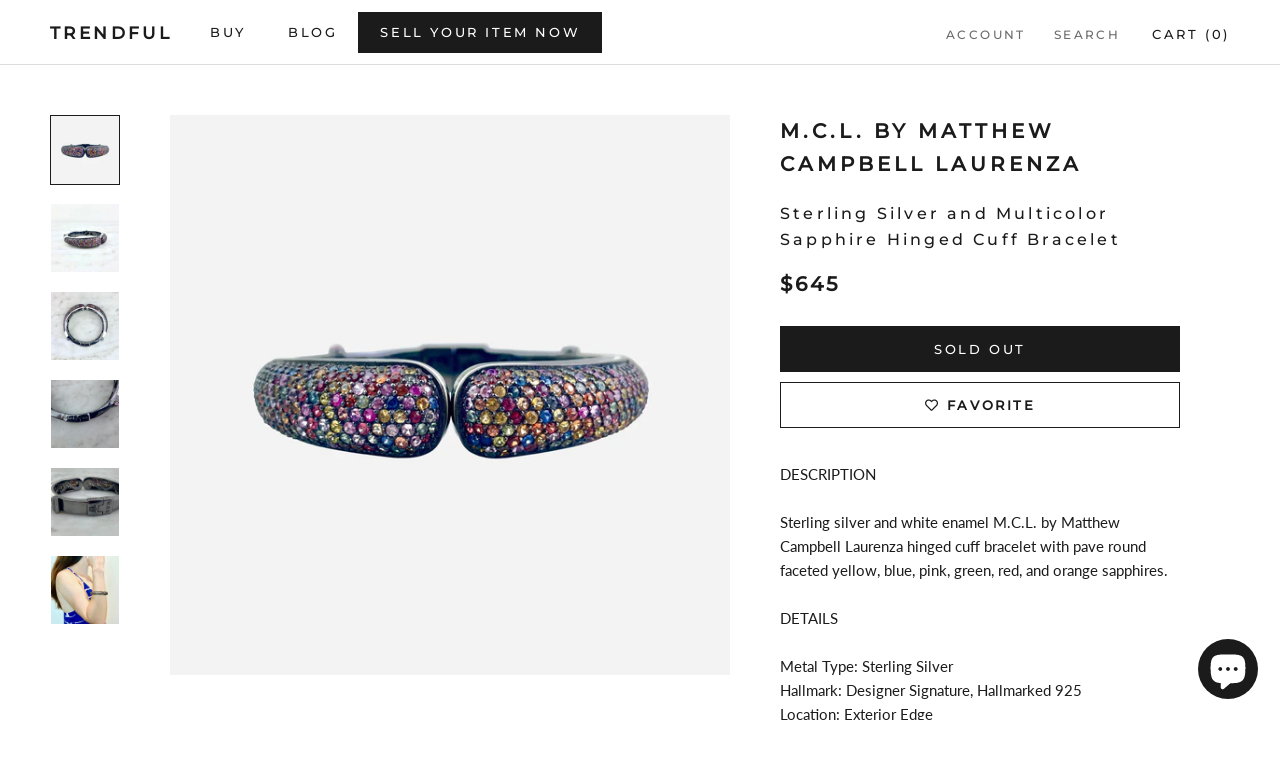

--- FILE ---
content_type: text/html; charset=utf-8
request_url: https://demo.trendful.com/collections/luxury-collection/products/m-c-l-by-matthew-campbell-laurenza-sterling-silver-and-multicolor-sapphire-hinged-cuff-bracelet
body_size: 32020
content:
<!doctype html>

<html class="no-js" lang="en">
  <head>
    <meta name="google-site-verification" content="7daiWN5hs4frmMkyV8XMQAYpW6-ZFolvgM1ynBBs5Ww" />
    <meta charset="utf-8"> 
    <meta http-equiv="X-UA-Compatible" content="IE=edge,chrome=1">
    <meta name="viewport" content="width=device-width, initial-scale=1.0, height=device-height, minimum-scale=1.0, maximum-scale=1.0">
    <meta name="theme-color" content="">

    <title>
      Sterling Silver and Multicolor Sapphire Hinged Cuff Bracelet &ndash; Trendful
    </title><meta name="description" content="Sterling silver and white enamel M.C.L. by Matthew Campbell Laurenza hinged cuff bracelet with pave round faceted yellow, blue, pink, green, red, and orange sapphires. Approximate inside circumference: 7&quot;. Price: $645."><link rel="canonical" href="https://demo.trendful.com/products/m-c-l-by-matthew-campbell-laurenza-sterling-silver-and-multicolor-sapphire-hinged-cuff-bracelet"><link rel="shortcut icon" href="//demo.trendful.com/cdn/shop/files/trendful_favicon_256x256_b39536fc-2e1b-4743-b043-052f58d2f875_48x48.png?v=1613520782" type="image/png"><meta property="og:type" content="product">
  <meta property="og:title" content="Sterling Silver and Multicolor Sapphire Hinged Cuff Bracelet"><meta property="og:image" content="http://demo.trendful.com/cdn/shop/products/IMG_9689_1024x.jpg?v=1573606032">
    <meta property="og:image:secure_url" content="https://demo.trendful.com/cdn/shop/products/IMG_9689_1024x.jpg?v=1573606032"><meta property="og:image" content="http://demo.trendful.com/cdn/shop/products/IMG_9690_1024x.jpg?v=1573606032">
    <meta property="og:image:secure_url" content="https://demo.trendful.com/cdn/shop/products/IMG_9690_1024x.jpg?v=1573606032"><meta property="og:image" content="http://demo.trendful.com/cdn/shop/products/IMG_9691_1024x.jpg?v=1573606032">
    <meta property="og:image:secure_url" content="https://demo.trendful.com/cdn/shop/products/IMG_9691_1024x.jpg?v=1573606032"><meta property="product:price:amount" content="645.00">
  <meta property="product:price:currency" content="USD"><meta property="og:description" content="Sterling silver and white enamel M.C.L. by Matthew Campbell Laurenza hinged cuff bracelet with pave round faceted yellow, blue, pink, green, red, and orange sapphires. Approximate inside circumference: 7&quot;. Price: $645."><meta property="og:url" content="https://demo.trendful.com/products/m-c-l-by-matthew-campbell-laurenza-sterling-silver-and-multicolor-sapphire-hinged-cuff-bracelet">
<meta property="og:site_name" content="Trendful"><meta name="twitter:card" content="summary"><meta name="twitter:title" content="Sterling Silver and Multicolor Sapphire Hinged Cuff Bracelet">
  <meta name="twitter:description" content="DESCRIPTIONSterling silver and white enamel M.C.L. by Matthew Campbell Laurenza hinged cuff bracelet with pave round faceted yellow, blue, pink, green, red, and orange sapphires.DETAILSMetal Type: Sterling SilverHallmark: Designer Signature, Hallmarked 925Location: Exterior EdgeMetal Finish: High Polish, BlackenedTotal Item Weight (g): 63Gemstone: SapphireStone Shape: Pave, Faceted, RoundStone Color: Yellow, Blue, Pink, Green, Red, and OrangeSaturation: Moderately StrongType/Clarity: Slightly IncludedTransparency: TransparentCondition: This item is in overall very good condition, some wear to metal and some surface scratches. Does not include original jewelry pouch or box. This item is gently pre-owned and may have been previously used.Please reference photos, contact with any additional questions or concerns.Age: Contemporary (pre-owned)MEASUREMENTS AND SIZINGApproximate inside circumference: 7&quot;Approximate diameter: 2.5&quot;RETURNSTERMS:Trendful guarantees that all items sold are 100% authentic. All products we accept are inspected for brand-specific guidelines and are put through a rigorous authenticity test process.RETURNS:We accept">
  <meta name="twitter:image" content="https://demo.trendful.com/cdn/shop/products/IMG_9689_600x600_crop_center.jpg?v=1573606032">

    <script>window.performance && window.performance.mark && window.performance.mark('shopify.content_for_header.start');</script><meta name="google-site-verification" content="cPEsmZt6BWjb-gxXJf-V80GcMQ4x8GqHH9L31RnYCu8">
<meta name="google-site-verification" content="P1a8MaGIRjEdeOGj_ayDuMvYg1unD2GP93JWLvz0XKU">
<meta name="google-site-verification" content="OQt_Fl1W5ZjhoCZwLnL8BPF8E-kIFwjzYgum16eo3Pk">
<meta id="shopify-digital-wallet" name="shopify-digital-wallet" content="/2675998818/digital_wallets/dialog">
<meta name="shopify-checkout-api-token" content="ba04e24a79d438deae9797cfcae416d2">
<link rel="alternate" type="application/json+oembed" href="https://demo.trendful.com/products/m-c-l-by-matthew-campbell-laurenza-sterling-silver-and-multicolor-sapphire-hinged-cuff-bracelet.oembed">
<script async="async" src="/checkouts/internal/preloads.js?locale=en-US"></script>
<link rel="preconnect" href="https://shop.app" crossorigin="anonymous">
<script async="async" src="https://shop.app/checkouts/internal/preloads.js?locale=en-US&shop_id=2675998818" crossorigin="anonymous"></script>
<script id="apple-pay-shop-capabilities" type="application/json">{"shopId":2675998818,"countryCode":"US","currencyCode":"USD","merchantCapabilities":["supports3DS"],"merchantId":"gid:\/\/shopify\/Shop\/2675998818","merchantName":"Trendful","requiredBillingContactFields":["postalAddress","email"],"requiredShippingContactFields":["postalAddress","email"],"shippingType":"shipping","supportedNetworks":["visa","masterCard","amex","discover","elo","jcb"],"total":{"type":"pending","label":"Trendful","amount":"1.00"},"shopifyPaymentsEnabled":true,"supportsSubscriptions":true}</script>
<script id="shopify-features" type="application/json">{"accessToken":"ba04e24a79d438deae9797cfcae416d2","betas":["rich-media-storefront-analytics"],"domain":"demo.trendful.com","predictiveSearch":true,"shopId":2675998818,"locale":"en"}</script>
<script>var Shopify = Shopify || {};
Shopify.shop = "trendfulinc.myshopify.com";
Shopify.locale = "en";
Shopify.currency = {"active":"USD","rate":"1.0"};
Shopify.country = "US";
Shopify.theme = {"name":"Prestige","id":44577194082,"schema_name":"Prestige","schema_version":"4.6.4","theme_store_id":855,"role":"main"};
Shopify.theme.handle = "null";
Shopify.theme.style = {"id":null,"handle":null};
Shopify.cdnHost = "demo.trendful.com/cdn";
Shopify.routes = Shopify.routes || {};
Shopify.routes.root = "/";</script>
<script type="module">!function(o){(o.Shopify=o.Shopify||{}).modules=!0}(window);</script>
<script>!function(o){function n(){var o=[];function n(){o.push(Array.prototype.slice.apply(arguments))}return n.q=o,n}var t=o.Shopify=o.Shopify||{};t.loadFeatures=n(),t.autoloadFeatures=n()}(window);</script>
<script>
  window.ShopifyPay = window.ShopifyPay || {};
  window.ShopifyPay.apiHost = "shop.app\/pay";
  window.ShopifyPay.redirectState = null;
</script>
<script id="shop-js-analytics" type="application/json">{"pageType":"product"}</script>
<script defer="defer" async type="module" src="//demo.trendful.com/cdn/shopifycloud/shop-js/modules/v2/client.init-shop-cart-sync_BN7fPSNr.en.esm.js"></script>
<script defer="defer" async type="module" src="//demo.trendful.com/cdn/shopifycloud/shop-js/modules/v2/chunk.common_Cbph3Kss.esm.js"></script>
<script defer="defer" async type="module" src="//demo.trendful.com/cdn/shopifycloud/shop-js/modules/v2/chunk.modal_DKumMAJ1.esm.js"></script>
<script type="module">
  await import("//demo.trendful.com/cdn/shopifycloud/shop-js/modules/v2/client.init-shop-cart-sync_BN7fPSNr.en.esm.js");
await import("//demo.trendful.com/cdn/shopifycloud/shop-js/modules/v2/chunk.common_Cbph3Kss.esm.js");
await import("//demo.trendful.com/cdn/shopifycloud/shop-js/modules/v2/chunk.modal_DKumMAJ1.esm.js");

  window.Shopify.SignInWithShop?.initShopCartSync?.({"fedCMEnabled":true,"windoidEnabled":true});

</script>
<script>
  window.Shopify = window.Shopify || {};
  if (!window.Shopify.featureAssets) window.Shopify.featureAssets = {};
  window.Shopify.featureAssets['shop-js'] = {"shop-cart-sync":["modules/v2/client.shop-cart-sync_CJVUk8Jm.en.esm.js","modules/v2/chunk.common_Cbph3Kss.esm.js","modules/v2/chunk.modal_DKumMAJ1.esm.js"],"init-fed-cm":["modules/v2/client.init-fed-cm_7Fvt41F4.en.esm.js","modules/v2/chunk.common_Cbph3Kss.esm.js","modules/v2/chunk.modal_DKumMAJ1.esm.js"],"init-shop-email-lookup-coordinator":["modules/v2/client.init-shop-email-lookup-coordinator_Cc088_bR.en.esm.js","modules/v2/chunk.common_Cbph3Kss.esm.js","modules/v2/chunk.modal_DKumMAJ1.esm.js"],"init-windoid":["modules/v2/client.init-windoid_hPopwJRj.en.esm.js","modules/v2/chunk.common_Cbph3Kss.esm.js","modules/v2/chunk.modal_DKumMAJ1.esm.js"],"shop-button":["modules/v2/client.shop-button_B0jaPSNF.en.esm.js","modules/v2/chunk.common_Cbph3Kss.esm.js","modules/v2/chunk.modal_DKumMAJ1.esm.js"],"shop-cash-offers":["modules/v2/client.shop-cash-offers_DPIskqss.en.esm.js","modules/v2/chunk.common_Cbph3Kss.esm.js","modules/v2/chunk.modal_DKumMAJ1.esm.js"],"shop-toast-manager":["modules/v2/client.shop-toast-manager_CK7RT69O.en.esm.js","modules/v2/chunk.common_Cbph3Kss.esm.js","modules/v2/chunk.modal_DKumMAJ1.esm.js"],"init-shop-cart-sync":["modules/v2/client.init-shop-cart-sync_BN7fPSNr.en.esm.js","modules/v2/chunk.common_Cbph3Kss.esm.js","modules/v2/chunk.modal_DKumMAJ1.esm.js"],"init-customer-accounts-sign-up":["modules/v2/client.init-customer-accounts-sign-up_CfPf4CXf.en.esm.js","modules/v2/client.shop-login-button_DeIztwXF.en.esm.js","modules/v2/chunk.common_Cbph3Kss.esm.js","modules/v2/chunk.modal_DKumMAJ1.esm.js"],"pay-button":["modules/v2/client.pay-button_CgIwFSYN.en.esm.js","modules/v2/chunk.common_Cbph3Kss.esm.js","modules/v2/chunk.modal_DKumMAJ1.esm.js"],"init-customer-accounts":["modules/v2/client.init-customer-accounts_DQ3x16JI.en.esm.js","modules/v2/client.shop-login-button_DeIztwXF.en.esm.js","modules/v2/chunk.common_Cbph3Kss.esm.js","modules/v2/chunk.modal_DKumMAJ1.esm.js"],"avatar":["modules/v2/client.avatar_BTnouDA3.en.esm.js"],"init-shop-for-new-customer-accounts":["modules/v2/client.init-shop-for-new-customer-accounts_CsZy_esa.en.esm.js","modules/v2/client.shop-login-button_DeIztwXF.en.esm.js","modules/v2/chunk.common_Cbph3Kss.esm.js","modules/v2/chunk.modal_DKumMAJ1.esm.js"],"shop-follow-button":["modules/v2/client.shop-follow-button_BRMJjgGd.en.esm.js","modules/v2/chunk.common_Cbph3Kss.esm.js","modules/v2/chunk.modal_DKumMAJ1.esm.js"],"checkout-modal":["modules/v2/client.checkout-modal_B9Drz_yf.en.esm.js","modules/v2/chunk.common_Cbph3Kss.esm.js","modules/v2/chunk.modal_DKumMAJ1.esm.js"],"shop-login-button":["modules/v2/client.shop-login-button_DeIztwXF.en.esm.js","modules/v2/chunk.common_Cbph3Kss.esm.js","modules/v2/chunk.modal_DKumMAJ1.esm.js"],"lead-capture":["modules/v2/client.lead-capture_DXYzFM3R.en.esm.js","modules/v2/chunk.common_Cbph3Kss.esm.js","modules/v2/chunk.modal_DKumMAJ1.esm.js"],"shop-login":["modules/v2/client.shop-login_CA5pJqmO.en.esm.js","modules/v2/chunk.common_Cbph3Kss.esm.js","modules/v2/chunk.modal_DKumMAJ1.esm.js"],"payment-terms":["modules/v2/client.payment-terms_BxzfvcZJ.en.esm.js","modules/v2/chunk.common_Cbph3Kss.esm.js","modules/v2/chunk.modal_DKumMAJ1.esm.js"]};
</script>
<script>(function() {
  var isLoaded = false;
  function asyncLoad() {
    if (isLoaded) return;
    isLoaded = true;
    var urls = ["https:\/\/bingshoppingtool-t2app-prod.trafficmanager.net\/uet\/tracking_script?shop=trendfulinc.myshopify.com"];
    for (var i = 0; i < urls.length; i++) {
      var s = document.createElement('script');
      s.type = 'text/javascript';
      s.async = true;
      s.src = urls[i];
      var x = document.getElementsByTagName('script')[0];
      x.parentNode.insertBefore(s, x);
    }
  };
  if(window.attachEvent) {
    window.attachEvent('onload', asyncLoad);
  } else {
    window.addEventListener('load', asyncLoad, false);
  }
})();</script>
<script id="__st">var __st={"a":2675998818,"offset":-18000,"reqid":"30afca88-33b0-488e-b35b-19e6d2476e4a-1769907863","pageurl":"demo.trendful.com\/collections\/luxury-collection\/products\/m-c-l-by-matthew-campbell-laurenza-sterling-silver-and-multicolor-sapphire-hinged-cuff-bracelet","u":"d7666f18dd0b","p":"product","rtyp":"product","rid":4360629059717};</script>
<script>window.ShopifyPaypalV4VisibilityTracking = true;</script>
<script id="captcha-bootstrap">!function(){'use strict';const t='contact',e='account',n='new_comment',o=[[t,t],['blogs',n],['comments',n],[t,'customer']],c=[[e,'customer_login'],[e,'guest_login'],[e,'recover_customer_password'],[e,'create_customer']],r=t=>t.map((([t,e])=>`form[action*='/${t}']:not([data-nocaptcha='true']) input[name='form_type'][value='${e}']`)).join(','),a=t=>()=>t?[...document.querySelectorAll(t)].map((t=>t.form)):[];function s(){const t=[...o],e=r(t);return a(e)}const i='password',u='form_key',d=['recaptcha-v3-token','g-recaptcha-response','h-captcha-response',i],f=()=>{try{return window.sessionStorage}catch{return}},m='__shopify_v',_=t=>t.elements[u];function p(t,e,n=!1){try{const o=window.sessionStorage,c=JSON.parse(o.getItem(e)),{data:r}=function(t){const{data:e,action:n}=t;return t[m]||n?{data:e,action:n}:{data:t,action:n}}(c);for(const[e,n]of Object.entries(r))t.elements[e]&&(t.elements[e].value=n);n&&o.removeItem(e)}catch(o){console.error('form repopulation failed',{error:o})}}const l='form_type',E='cptcha';function T(t){t.dataset[E]=!0}const w=window,h=w.document,L='Shopify',v='ce_forms',y='captcha';let A=!1;((t,e)=>{const n=(g='f06e6c50-85a8-45c8-87d0-21a2b65856fe',I='https://cdn.shopify.com/shopifycloud/storefront-forms-hcaptcha/ce_storefront_forms_captcha_hcaptcha.v1.5.2.iife.js',D={infoText:'Protected by hCaptcha',privacyText:'Privacy',termsText:'Terms'},(t,e,n)=>{const o=w[L][v],c=o.bindForm;if(c)return c(t,g,e,D).then(n);var r;o.q.push([[t,g,e,D],n]),r=I,A||(h.body.append(Object.assign(h.createElement('script'),{id:'captcha-provider',async:!0,src:r})),A=!0)});var g,I,D;w[L]=w[L]||{},w[L][v]=w[L][v]||{},w[L][v].q=[],w[L][y]=w[L][y]||{},w[L][y].protect=function(t,e){n(t,void 0,e),T(t)},Object.freeze(w[L][y]),function(t,e,n,w,h,L){const[v,y,A,g]=function(t,e,n){const i=e?o:[],u=t?c:[],d=[...i,...u],f=r(d),m=r(i),_=r(d.filter((([t,e])=>n.includes(e))));return[a(f),a(m),a(_),s()]}(w,h,L),I=t=>{const e=t.target;return e instanceof HTMLFormElement?e:e&&e.form},D=t=>v().includes(t);t.addEventListener('submit',(t=>{const e=I(t);if(!e)return;const n=D(e)&&!e.dataset.hcaptchaBound&&!e.dataset.recaptchaBound,o=_(e),c=g().includes(e)&&(!o||!o.value);(n||c)&&t.preventDefault(),c&&!n&&(function(t){try{if(!f())return;!function(t){const e=f();if(!e)return;const n=_(t);if(!n)return;const o=n.value;o&&e.removeItem(o)}(t);const e=Array.from(Array(32),(()=>Math.random().toString(36)[2])).join('');!function(t,e){_(t)||t.append(Object.assign(document.createElement('input'),{type:'hidden',name:u})),t.elements[u].value=e}(t,e),function(t,e){const n=f();if(!n)return;const o=[...t.querySelectorAll(`input[type='${i}']`)].map((({name:t})=>t)),c=[...d,...o],r={};for(const[a,s]of new FormData(t).entries())c.includes(a)||(r[a]=s);n.setItem(e,JSON.stringify({[m]:1,action:t.action,data:r}))}(t,e)}catch(e){console.error('failed to persist form',e)}}(e),e.submit())}));const S=(t,e)=>{t&&!t.dataset[E]&&(n(t,e.some((e=>e===t))),T(t))};for(const o of['focusin','change'])t.addEventListener(o,(t=>{const e=I(t);D(e)&&S(e,y())}));const B=e.get('form_key'),M=e.get(l),P=B&&M;t.addEventListener('DOMContentLoaded',(()=>{const t=y();if(P)for(const e of t)e.elements[l].value===M&&p(e,B);[...new Set([...A(),...v().filter((t=>'true'===t.dataset.shopifyCaptcha))])].forEach((e=>S(e,t)))}))}(h,new URLSearchParams(w.location.search),n,t,e,['guest_login'])})(!0,!0)}();</script>
<script integrity="sha256-4kQ18oKyAcykRKYeNunJcIwy7WH5gtpwJnB7kiuLZ1E=" data-source-attribution="shopify.loadfeatures" defer="defer" src="//demo.trendful.com/cdn/shopifycloud/storefront/assets/storefront/load_feature-a0a9edcb.js" crossorigin="anonymous"></script>
<script crossorigin="anonymous" defer="defer" src="//demo.trendful.com/cdn/shopifycloud/storefront/assets/shopify_pay/storefront-65b4c6d7.js?v=20250812"></script>
<script data-source-attribution="shopify.dynamic_checkout.dynamic.init">var Shopify=Shopify||{};Shopify.PaymentButton=Shopify.PaymentButton||{isStorefrontPortableWallets:!0,init:function(){window.Shopify.PaymentButton.init=function(){};var t=document.createElement("script");t.src="https://demo.trendful.com/cdn/shopifycloud/portable-wallets/latest/portable-wallets.en.js",t.type="module",document.head.appendChild(t)}};
</script>
<script data-source-attribution="shopify.dynamic_checkout.buyer_consent">
  function portableWalletsHideBuyerConsent(e){var t=document.getElementById("shopify-buyer-consent"),n=document.getElementById("shopify-subscription-policy-button");t&&n&&(t.classList.add("hidden"),t.setAttribute("aria-hidden","true"),n.removeEventListener("click",e))}function portableWalletsShowBuyerConsent(e){var t=document.getElementById("shopify-buyer-consent"),n=document.getElementById("shopify-subscription-policy-button");t&&n&&(t.classList.remove("hidden"),t.removeAttribute("aria-hidden"),n.addEventListener("click",e))}window.Shopify?.PaymentButton&&(window.Shopify.PaymentButton.hideBuyerConsent=portableWalletsHideBuyerConsent,window.Shopify.PaymentButton.showBuyerConsent=portableWalletsShowBuyerConsent);
</script>
<script data-source-attribution="shopify.dynamic_checkout.cart.bootstrap">document.addEventListener("DOMContentLoaded",(function(){function t(){return document.querySelector("shopify-accelerated-checkout-cart, shopify-accelerated-checkout")}if(t())Shopify.PaymentButton.init();else{new MutationObserver((function(e,n){t()&&(Shopify.PaymentButton.init(),n.disconnect())})).observe(document.body,{childList:!0,subtree:!0})}}));
</script>
<link id="shopify-accelerated-checkout-styles" rel="stylesheet" media="screen" href="https://demo.trendful.com/cdn/shopifycloud/portable-wallets/latest/accelerated-checkout-backwards-compat.css" crossorigin="anonymous">
<style id="shopify-accelerated-checkout-cart">
        #shopify-buyer-consent {
  margin-top: 1em;
  display: inline-block;
  width: 100%;
}

#shopify-buyer-consent.hidden {
  display: none;
}

#shopify-subscription-policy-button {
  background: none;
  border: none;
  padding: 0;
  text-decoration: underline;
  font-size: inherit;
  cursor: pointer;
}

#shopify-subscription-policy-button::before {
  box-shadow: none;
}

      </style>

<script>window.performance && window.performance.mark && window.performance.mark('shopify.content_for_header.end');</script>

    <link rel="stylesheet" href="//demo.trendful.com/cdn/shop/t/4/assets/theme.scss.css?v=78451956097533496591759259248">
<!--     <script src="https://browser.sentry-cdn.com/5.15.4/bundle.min.js" integrity="sha384-Nrg+xiw+qRl3grVrxJtWazjeZmUwoSt0FAVsbthlJ5OMpx0G08bqIq3b/v0hPjhB" crossorigin="anonymous"></script>
    <script type="text/javascript">
      Sentry.init({ dsn: 'https://d326df5023944ac0aa9833aa1edd7adf@sentry.io/3580075' });
    </script> -->
    <script type="text/javascript">
      window.googleClientId = null;
      window.shopifyCustomerId = null;
      function check_ga() {
        if (typeof ga === 'function') {
          console.log('Loaded ga!');
          forwardEvents();
          getClientId();
        } else {
          console.log('Not loaded');
          setTimeout(check_ga, 5);
        }
      }
      check_ga();
      function getClientId() {
        ga((tracker) => {
          window.googleClientId = tracker.get('clientId');
          console.log('googleClientId', googleClientId);
          if (window.googleClientId) {
            let event = new Event("googleClientId", {"googleClientId": googleClientId});
            document.dispatchEvent(event);
          }
        });
      }
      
      function forwardEvents() {
        ga((tracker) => {
          var originalSendHitTask = tracker.get('sendHitTask');
          tracker.set('sendHitTask', function(model) {
            var hitType = model.get('hitType');
            var jsonBody;
            if (hitType === 'pageview') {
              jsonBody = {
                hitType: hitType,
                page: model.get('page'),
              };
            } else if (hitType === 'event') {
              jsonBody = {
                hitType: hitType,
                eventCategory: model.get('eventCategory'),
                eventAction: model.get('eventAction'),
                eventLabel:  model.get('eventLabel'),
              };
            }
            console.log(jsonBody);
            if (!$.isEmptyObject(jsonBody)) {
              console.log('sent!');
              $.ajax({
                contentType: 'application/json',
                dataType: 'json',
                processData: false,
                type: 'POST',
                headers: getTrendfulHeader(),
                data: JSON.stringify(jsonBody),
                url: appUrl+'/api/hits',
                success: function(response){
                  console.log(response);
                },
                error: function(error){
                  console.log(error);
                }
              });
            }
            originalSendHitTask(model);
          });
        })
      }
      
      if(__st["cid"]) {
        window.shopifyCustomerId = __st["cid"]
      };

      function getTrendfulHeader(){
        return {
          'X-Trendful-ShopifyCustomerId': window.shopifyCustomerId,
          'X-Trendful-GoogleClientId': window.googleClientId,
          'X-Trendful-UserAgent': navigator.userAgent,
          'X-Trendful-Path': window.location.pathname,
        }
      }    
    </script>
    <script>
      // This allows to expose several variables to the global scope, to be used in scripts
      window.theme = {
        template: "product",
        localeRootUrl: '',
        shopCurrency: "USD",
        moneyFormat: "${{amount}}",
        moneyWithCurrencyFormat: "${{amount}} USD",
        useNativeMultiCurrency: false,
        currencyConversionEnabled: false,
        currencyConversionMoneyFormat: "money_format",
        currencyConversionRoundAmounts: true,
        productImageSize: "natural",
        searchMode: "product,article",
        showPageTransition: true,
        showElementStaggering: true,
        showImageZooming: true
      };

      window.languages = {
        cartAddNote: "Add Order Note",
        cartEditNote: "Edit Order Note",
        productImageLoadingError: "This image could not be loaded. Please try to reload the page.",
        productFormAddToCart: "Add to cart",
        productFormUnavailable: "Unavailable",
        productFormSoldOut: "Sold Out",
        shippingEstimatorOneResult: "1 option available:",
        shippingEstimatorMoreResults: "{{count}} options available:",
        shippingEstimatorNoResults: "No shipping could be found"
      };

      window.lazySizesConfig = {
        loadHidden: false,
        hFac: 0.5,
        expFactor: 2,
        ricTimeout: 150,
        lazyClass: 'Image--lazyLoad',
        loadingClass: 'Image--lazyLoading',
        loadedClass: 'Image--lazyLoaded'
      };

      document.documentElement.className = document.documentElement.className.replace('no-js', 'js');
      document.documentElement.style.setProperty('--window-height', window.innerHeight + 'px');

      // We do a quick detection of some features (we could use Modernizr but for so little...)
      (function() {
        document.documentElement.className += ((window.CSS && window.CSS.supports('(position: sticky) or (position: -webkit-sticky)')) ? ' supports-sticky' : ' no-supports-sticky');
        document.documentElement.className += (window.matchMedia('(-moz-touch-enabled: 1), (hover: none)')).matches ? ' no-supports-hover' : ' supports-hover';
      }());
    </script>

    <script src="//demo.trendful.com/cdn/shop/t/4/assets/lazysizes.min.js?v=174358363404432586981556573855" async></script>
    <script src="//demo.trendful.com/cdn/shop/t/4/assets/url-search-params-polyfill.js?v=18947373298176963791588886456" async></script>

    
<script src="https://polyfill-fastly.net/v3/polyfill.min.js?unknown=polyfill&features=fetch,Element.prototype.closest,Element.prototype.remove,Element.prototype.classList,Array.prototype.includes,Array.prototype.fill,Object.assign,CustomEvent,IntersectionObserver,IntersectionObserverEntry,URL" defer></script>
    <script src="//demo.trendful.com/cdn/shop/t/4/assets/libs.min.js?v=26178543184394469741582867074" defer></script>
    <script src="//demo.trendful.com/cdn/shop/t/4/assets/theme.min.js?v=52184500955595233511582867075" defer></script>

    <!-- Required for trendful-app -->
    <script src="https://ajax.googleapis.com/ajax/libs/jquery/3.4.1/jquery.min.js"></script>
    <script src="//demo.trendful.com/cdn/shop/t/4/assets/jquery.sortElements.js?v=156572479811033625251583038992"></script>
    <script src="//demo.trendful.com/cdn/shop/t/4/assets/custom.js?v=50946169602895902011582867043" defer></script>

    <script data-ad-client="ca-pub-2517018547545963" async src="https://pagead2.googlesyndication.com/pagead/js/adsbygoogle.js"></script>
    <script>
      (function () {
        window.onpageshow = function() {
          if (window.theme.showPageTransition) {
            var pageTransition = document.querySelector('.PageTransition');

            if (pageTransition) {
              pageTransition.style.visibility = 'visible';
              pageTransition.style.opacity = '0';
            }
          }

          // When the page is loaded from the cache, we have to reload the cart content
          document.documentElement.dispatchEvent(new CustomEvent('cart:refresh', {
            bubbles: true
          }));
        };
      })();
    </script>

    
  <script type="application/ld+json">
  {
    "@context": "http://schema.org",
    "@type": "Product",
    "offers": [{
          "@type": "Offer",
          "name": "Default Title",
          "availability":"https://schema.org/OutOfStock",
          "price": 645.0,
          "priceCurrency": "USD",
          "priceValidUntil": "2026-02-10","url": "/collections/luxury-collection/products/m-c-l-by-matthew-campbell-laurenza-sterling-silver-and-multicolor-sapphire-hinged-cuff-bracelet/products/m-c-l-by-matthew-campbell-laurenza-sterling-silver-and-multicolor-sapphire-hinged-cuff-bracelet?variant=31235132326021"
        }
],
    "brand": {
      "name": "M.C.L. by Matthew Campbell Laurenza"
    },
    "name": "Sterling Silver and Multicolor Sapphire Hinged Cuff Bracelet",
    "description": "DESCRIPTIONSterling silver and white enamel M.C.L. by Matthew Campbell Laurenza hinged cuff bracelet with pave round faceted yellow, blue, pink, green, red, and orange sapphires.DETAILSMetal Type: Sterling SilverHallmark: Designer Signature, Hallmarked 925Location: Exterior EdgeMetal Finish: High Polish, BlackenedTotal Item Weight (g): 63Gemstone: SapphireStone Shape: Pave, Faceted, RoundStone Color: Yellow, Blue, Pink, Green, Red, and OrangeSaturation: Moderately StrongType\/Clarity: Slightly IncludedTransparency: TransparentCondition: This item is in overall very good condition, some wear to metal and some surface scratches. Does not include original jewelry pouch or box. This item is gently pre-owned and may have been previously used.Please reference photos, contact with any additional questions or concerns.Age: Contemporary (pre-owned)MEASUREMENTS AND SIZINGApproximate inside circumference: 7\"Approximate diameter: 2.5\"RETURNSTERMS:Trendful guarantees that all items sold are 100% authentic. All products we accept are inspected for brand-specific guidelines and are put through a rigorous authenticity test process.RETURNS:We accept returns when notified within 4 days of receiving the item(s). We only accept returns on these items if they are in the condition they were originally received.Trendful is not affiliated with M.C.L. by Matthew Campbell Laurenza. We guarantee this M.C.L. by Matthew Campbell Laurenza item to be authentic. All images are of the item.Item #: jew2032",
    "category": "Bracelet",
    "url": "/collections/luxury-collection/products/m-c-l-by-matthew-campbell-laurenza-sterling-silver-and-multicolor-sapphire-hinged-cuff-bracelet/products/m-c-l-by-matthew-campbell-laurenza-sterling-silver-and-multicolor-sapphire-hinged-cuff-bracelet",
    "sku": "",
    "image": {
      "@type": "ImageObject",
      "url": "https://demo.trendful.com/cdn/shop/products/IMG_9689_1024x.jpg?v=1573606032",
      "image": "https://demo.trendful.com/cdn/shop/products/IMG_9689_1024x.jpg?v=1573606032",
      "name": "Sterling Silver and Multicolor Sapphire Hinged Cuff Bracelet",
      "width": "1024",
      "height": "1024"
    }
  }
  </script>



  <script type="application/ld+json">
  {
    "@context": "http://schema.org",
    "@type": "BreadcrumbList",
  "itemListElement": [{
      "@type": "ListItem",
      "position": 1,
      "name": "Translation missing: en.general.breadcrumb.home",
      "item": "https://demo.trendful.com"
    },{
          "@type": "ListItem",
          "position": 2,
          "name": "Luxury Collection",
          "item": "https://demo.trendful.com/collections/luxury-collection"
        }, {
          "@type": "ListItem",
          "position": 3,
          "name": "Sterling Silver and Multicolor Sapphire Hinged Cuff Bracelet",
          "item": "https://demo.trendful.com/collections/luxury-collection/products/m-c-l-by-matthew-campbell-laurenza-sterling-silver-and-multicolor-sapphire-hinged-cuff-bracelet"
        }]
  }
  </script>



    <!-- custom css -->
    <script src="https://kit.fontawesome.com/43efdd667b.js" crossorigin="anonymous"></script>
    <link rel="stylesheet" href="//demo.trendful.com/cdn/shop/t/4/assets/animate.css?v=152379069596616109491585602112">
    <link rel="stylesheet" href="//demo.trendful.com/cdn/shop/t/4/assets/custom.scss.css?v=56100814693902253041759259247">
    <meta name="trendful-app" data-api="https://trendful.herokuapp.com">
    <meta name="trendful-sellnow" data='{
      "img_placeholder": "//demo.trendful.com/cdn/shop/t/4/assets/handbag_placeholder.jpg?v=66267853697236653901585602095"
    }'
    >
  <script src="https://cdn.shopify.com/extensions/e8878072-2f6b-4e89-8082-94b04320908d/inbox-1254/assets/inbox-chat-loader.js" type="text/javascript" defer="defer"></script>
<link href="https://monorail-edge.shopifysvc.com" rel="dns-prefetch">
<script>(function(){if ("sendBeacon" in navigator && "performance" in window) {try {var session_token_from_headers = performance.getEntriesByType('navigation')[0].serverTiming.find(x => x.name == '_s').description;} catch {var session_token_from_headers = undefined;}var session_cookie_matches = document.cookie.match(/_shopify_s=([^;]*)/);var session_token_from_cookie = session_cookie_matches && session_cookie_matches.length === 2 ? session_cookie_matches[1] : "";var session_token = session_token_from_headers || session_token_from_cookie || "";function handle_abandonment_event(e) {var entries = performance.getEntries().filter(function(entry) {return /monorail-edge.shopifysvc.com/.test(entry.name);});if (!window.abandonment_tracked && entries.length === 0) {window.abandonment_tracked = true;var currentMs = Date.now();var navigation_start = performance.timing.navigationStart;var payload = {shop_id: 2675998818,url: window.location.href,navigation_start,duration: currentMs - navigation_start,session_token,page_type: "product"};window.navigator.sendBeacon("https://monorail-edge.shopifysvc.com/v1/produce", JSON.stringify({schema_id: "online_store_buyer_site_abandonment/1.1",payload: payload,metadata: {event_created_at_ms: currentMs,event_sent_at_ms: currentMs}}));}}window.addEventListener('pagehide', handle_abandonment_event);}}());</script>
<script id="web-pixels-manager-setup">(function e(e,d,r,n,o){if(void 0===o&&(o={}),!Boolean(null===(a=null===(i=window.Shopify)||void 0===i?void 0:i.analytics)||void 0===a?void 0:a.replayQueue)){var i,a;window.Shopify=window.Shopify||{};var t=window.Shopify;t.analytics=t.analytics||{};var s=t.analytics;s.replayQueue=[],s.publish=function(e,d,r){return s.replayQueue.push([e,d,r]),!0};try{self.performance.mark("wpm:start")}catch(e){}var l=function(){var e={modern:/Edge?\/(1{2}[4-9]|1[2-9]\d|[2-9]\d{2}|\d{4,})\.\d+(\.\d+|)|Firefox\/(1{2}[4-9]|1[2-9]\d|[2-9]\d{2}|\d{4,})\.\d+(\.\d+|)|Chrom(ium|e)\/(9{2}|\d{3,})\.\d+(\.\d+|)|(Maci|X1{2}).+ Version\/(15\.\d+|(1[6-9]|[2-9]\d|\d{3,})\.\d+)([,.]\d+|)( \(\w+\)|)( Mobile\/\w+|) Safari\/|Chrome.+OPR\/(9{2}|\d{3,})\.\d+\.\d+|(CPU[ +]OS|iPhone[ +]OS|CPU[ +]iPhone|CPU IPhone OS|CPU iPad OS)[ +]+(15[._]\d+|(1[6-9]|[2-9]\d|\d{3,})[._]\d+)([._]\d+|)|Android:?[ /-](13[3-9]|1[4-9]\d|[2-9]\d{2}|\d{4,})(\.\d+|)(\.\d+|)|Android.+Firefox\/(13[5-9]|1[4-9]\d|[2-9]\d{2}|\d{4,})\.\d+(\.\d+|)|Android.+Chrom(ium|e)\/(13[3-9]|1[4-9]\d|[2-9]\d{2}|\d{4,})\.\d+(\.\d+|)|SamsungBrowser\/([2-9]\d|\d{3,})\.\d+/,legacy:/Edge?\/(1[6-9]|[2-9]\d|\d{3,})\.\d+(\.\d+|)|Firefox\/(5[4-9]|[6-9]\d|\d{3,})\.\d+(\.\d+|)|Chrom(ium|e)\/(5[1-9]|[6-9]\d|\d{3,})\.\d+(\.\d+|)([\d.]+$|.*Safari\/(?![\d.]+ Edge\/[\d.]+$))|(Maci|X1{2}).+ Version\/(10\.\d+|(1[1-9]|[2-9]\d|\d{3,})\.\d+)([,.]\d+|)( \(\w+\)|)( Mobile\/\w+|) Safari\/|Chrome.+OPR\/(3[89]|[4-9]\d|\d{3,})\.\d+\.\d+|(CPU[ +]OS|iPhone[ +]OS|CPU[ +]iPhone|CPU IPhone OS|CPU iPad OS)[ +]+(10[._]\d+|(1[1-9]|[2-9]\d|\d{3,})[._]\d+)([._]\d+|)|Android:?[ /-](13[3-9]|1[4-9]\d|[2-9]\d{2}|\d{4,})(\.\d+|)(\.\d+|)|Mobile Safari.+OPR\/([89]\d|\d{3,})\.\d+\.\d+|Android.+Firefox\/(13[5-9]|1[4-9]\d|[2-9]\d{2}|\d{4,})\.\d+(\.\d+|)|Android.+Chrom(ium|e)\/(13[3-9]|1[4-9]\d|[2-9]\d{2}|\d{4,})\.\d+(\.\d+|)|Android.+(UC? ?Browser|UCWEB|U3)[ /]?(15\.([5-9]|\d{2,})|(1[6-9]|[2-9]\d|\d{3,})\.\d+)\.\d+|SamsungBrowser\/(5\.\d+|([6-9]|\d{2,})\.\d+)|Android.+MQ{2}Browser\/(14(\.(9|\d{2,})|)|(1[5-9]|[2-9]\d|\d{3,})(\.\d+|))(\.\d+|)|K[Aa][Ii]OS\/(3\.\d+|([4-9]|\d{2,})\.\d+)(\.\d+|)/},d=e.modern,r=e.legacy,n=navigator.userAgent;return n.match(d)?"modern":n.match(r)?"legacy":"unknown"}(),u="modern"===l?"modern":"legacy",c=(null!=n?n:{modern:"",legacy:""})[u],f=function(e){return[e.baseUrl,"/wpm","/b",e.hashVersion,"modern"===e.buildTarget?"m":"l",".js"].join("")}({baseUrl:d,hashVersion:r,buildTarget:u}),m=function(e){var d=e.version,r=e.bundleTarget,n=e.surface,o=e.pageUrl,i=e.monorailEndpoint;return{emit:function(e){var a=e.status,t=e.errorMsg,s=(new Date).getTime(),l=JSON.stringify({metadata:{event_sent_at_ms:s},events:[{schema_id:"web_pixels_manager_load/3.1",payload:{version:d,bundle_target:r,page_url:o,status:a,surface:n,error_msg:t},metadata:{event_created_at_ms:s}}]});if(!i)return console&&console.warn&&console.warn("[Web Pixels Manager] No Monorail endpoint provided, skipping logging."),!1;try{return self.navigator.sendBeacon.bind(self.navigator)(i,l)}catch(e){}var u=new XMLHttpRequest;try{return u.open("POST",i,!0),u.setRequestHeader("Content-Type","text/plain"),u.send(l),!0}catch(e){return console&&console.warn&&console.warn("[Web Pixels Manager] Got an unhandled error while logging to Monorail."),!1}}}}({version:r,bundleTarget:l,surface:e.surface,pageUrl:self.location.href,monorailEndpoint:e.monorailEndpoint});try{o.browserTarget=l,function(e){var d=e.src,r=e.async,n=void 0===r||r,o=e.onload,i=e.onerror,a=e.sri,t=e.scriptDataAttributes,s=void 0===t?{}:t,l=document.createElement("script"),u=document.querySelector("head"),c=document.querySelector("body");if(l.async=n,l.src=d,a&&(l.integrity=a,l.crossOrigin="anonymous"),s)for(var f in s)if(Object.prototype.hasOwnProperty.call(s,f))try{l.dataset[f]=s[f]}catch(e){}if(o&&l.addEventListener("load",o),i&&l.addEventListener("error",i),u)u.appendChild(l);else{if(!c)throw new Error("Did not find a head or body element to append the script");c.appendChild(l)}}({src:f,async:!0,onload:function(){if(!function(){var e,d;return Boolean(null===(d=null===(e=window.Shopify)||void 0===e?void 0:e.analytics)||void 0===d?void 0:d.initialized)}()){var d=window.webPixelsManager.init(e)||void 0;if(d){var r=window.Shopify.analytics;r.replayQueue.forEach((function(e){var r=e[0],n=e[1],o=e[2];d.publishCustomEvent(r,n,o)})),r.replayQueue=[],r.publish=d.publishCustomEvent,r.visitor=d.visitor,r.initialized=!0}}},onerror:function(){return m.emit({status:"failed",errorMsg:"".concat(f," has failed to load")})},sri:function(e){var d=/^sha384-[A-Za-z0-9+/=]+$/;return"string"==typeof e&&d.test(e)}(c)?c:"",scriptDataAttributes:o}),m.emit({status:"loading"})}catch(e){m.emit({status:"failed",errorMsg:(null==e?void 0:e.message)||"Unknown error"})}}})({shopId: 2675998818,storefrontBaseUrl: "https://demo.trendful.com",extensionsBaseUrl: "https://extensions.shopifycdn.com/cdn/shopifycloud/web-pixels-manager",monorailEndpoint: "https://monorail-edge.shopifysvc.com/unstable/produce_batch",surface: "storefront-renderer",enabledBetaFlags: ["2dca8a86"],webPixelsConfigList: [{"id":"1709965586","configuration":"{\"ti\":\"56004303\",\"endpoint\":\"https:\/\/bat.bing.com\/action\/0\"}","eventPayloadVersion":"v1","runtimeContext":"STRICT","scriptVersion":"5ee93563fe31b11d2d65e2f09a5229dc","type":"APP","apiClientId":2997493,"privacyPurposes":["ANALYTICS","MARKETING","SALE_OF_DATA"],"dataSharingAdjustments":{"protectedCustomerApprovalScopes":["read_customer_personal_data"]}},{"id":"864485650","configuration":"{\"config\":\"{\\\"pixel_id\\\":\\\"AW-736040545\\\",\\\"target_country\\\":\\\"US\\\",\\\"gtag_events\\\":[{\\\"type\\\":\\\"search\\\",\\\"action_label\\\":\\\"AW-736040545\\\/zEPdCP2cyKwBEOGs_N4C\\\"},{\\\"type\\\":\\\"begin_checkout\\\",\\\"action_label\\\":\\\"AW-736040545\\\/TYv0CPqcyKwBEOGs_N4C\\\"},{\\\"type\\\":\\\"view_item\\\",\\\"action_label\\\":[\\\"AW-736040545\\\/ZaNBCPScyKwBEOGs_N4C\\\",\\\"MC-19VN2XSH8M\\\"]},{\\\"type\\\":\\\"purchase\\\",\\\"action_label\\\":[\\\"AW-736040545\\\/p4ifCPGcyKwBEOGs_N4C\\\",\\\"MC-19VN2XSH8M\\\"]},{\\\"type\\\":\\\"page_view\\\",\\\"action_label\\\":[\\\"AW-736040545\\\/DCzrCO6cyKwBEOGs_N4C\\\",\\\"MC-19VN2XSH8M\\\"]},{\\\"type\\\":\\\"add_payment_info\\\",\\\"action_label\\\":\\\"AW-736040545\\\/b3QOCICdyKwBEOGs_N4C\\\"},{\\\"type\\\":\\\"add_to_cart\\\",\\\"action_label\\\":\\\"AW-736040545\\\/FKxQCPecyKwBEOGs_N4C\\\"}],\\\"enable_monitoring_mode\\\":false}\"}","eventPayloadVersion":"v1","runtimeContext":"OPEN","scriptVersion":"b2a88bafab3e21179ed38636efcd8a93","type":"APP","apiClientId":1780363,"privacyPurposes":[],"dataSharingAdjustments":{"protectedCustomerApprovalScopes":["read_customer_address","read_customer_email","read_customer_name","read_customer_personal_data","read_customer_phone"]}},{"id":"374178066","configuration":"{\"pixel_id\":\"789140778103223\",\"pixel_type\":\"facebook_pixel\",\"metaapp_system_user_token\":\"-\"}","eventPayloadVersion":"v1","runtimeContext":"OPEN","scriptVersion":"ca16bc87fe92b6042fbaa3acc2fbdaa6","type":"APP","apiClientId":2329312,"privacyPurposes":["ANALYTICS","MARKETING","SALE_OF_DATA"],"dataSharingAdjustments":{"protectedCustomerApprovalScopes":["read_customer_address","read_customer_email","read_customer_name","read_customer_personal_data","read_customer_phone"]}},{"id":"157745426","eventPayloadVersion":"v1","runtimeContext":"LAX","scriptVersion":"1","type":"CUSTOM","privacyPurposes":["ANALYTICS"],"name":"Google Analytics tag (migrated)"},{"id":"shopify-app-pixel","configuration":"{}","eventPayloadVersion":"v1","runtimeContext":"STRICT","scriptVersion":"0450","apiClientId":"shopify-pixel","type":"APP","privacyPurposes":["ANALYTICS","MARKETING"]},{"id":"shopify-custom-pixel","eventPayloadVersion":"v1","runtimeContext":"LAX","scriptVersion":"0450","apiClientId":"shopify-pixel","type":"CUSTOM","privacyPurposes":["ANALYTICS","MARKETING"]}],isMerchantRequest: false,initData: {"shop":{"name":"Trendful","paymentSettings":{"currencyCode":"USD"},"myshopifyDomain":"trendfulinc.myshopify.com","countryCode":"US","storefrontUrl":"https:\/\/demo.trendful.com"},"customer":null,"cart":null,"checkout":null,"productVariants":[{"price":{"amount":645.0,"currencyCode":"USD"},"product":{"title":"Sterling Silver and Multicolor Sapphire Hinged Cuff Bracelet","vendor":"M.C.L. by Matthew Campbell Laurenza","id":"4360629059717","untranslatedTitle":"Sterling Silver and Multicolor Sapphire Hinged Cuff Bracelet","url":"\/products\/m-c-l-by-matthew-campbell-laurenza-sterling-silver-and-multicolor-sapphire-hinged-cuff-bracelet","type":"Bracelet"},"id":"31235132326021","image":{"src":"\/\/demo.trendful.com\/cdn\/shop\/products\/IMG_9689.jpg?v=1573606032"},"sku":"","title":"Default Title","untranslatedTitle":"Default Title"}],"purchasingCompany":null},},"https://demo.trendful.com/cdn","1d2a099fw23dfb22ep557258f5m7a2edbae",{"modern":"","legacy":""},{"shopId":"2675998818","storefrontBaseUrl":"https:\/\/demo.trendful.com","extensionBaseUrl":"https:\/\/extensions.shopifycdn.com\/cdn\/shopifycloud\/web-pixels-manager","surface":"storefront-renderer","enabledBetaFlags":"[\"2dca8a86\"]","isMerchantRequest":"false","hashVersion":"1d2a099fw23dfb22ep557258f5m7a2edbae","publish":"custom","events":"[[\"page_viewed\",{}],[\"product_viewed\",{\"productVariant\":{\"price\":{\"amount\":645.0,\"currencyCode\":\"USD\"},\"product\":{\"title\":\"Sterling Silver and Multicolor Sapphire Hinged Cuff Bracelet\",\"vendor\":\"M.C.L. by Matthew Campbell Laurenza\",\"id\":\"4360629059717\",\"untranslatedTitle\":\"Sterling Silver and Multicolor Sapphire Hinged Cuff Bracelet\",\"url\":\"\/products\/m-c-l-by-matthew-campbell-laurenza-sterling-silver-and-multicolor-sapphire-hinged-cuff-bracelet\",\"type\":\"Bracelet\"},\"id\":\"31235132326021\",\"image\":{\"src\":\"\/\/demo.trendful.com\/cdn\/shop\/products\/IMG_9689.jpg?v=1573606032\"},\"sku\":\"\",\"title\":\"Default Title\",\"untranslatedTitle\":\"Default Title\"}}]]"});</script><script>
  window.ShopifyAnalytics = window.ShopifyAnalytics || {};
  window.ShopifyAnalytics.meta = window.ShopifyAnalytics.meta || {};
  window.ShopifyAnalytics.meta.currency = 'USD';
  var meta = {"product":{"id":4360629059717,"gid":"gid:\/\/shopify\/Product\/4360629059717","vendor":"M.C.L. by Matthew Campbell Laurenza","type":"Bracelet","handle":"m-c-l-by-matthew-campbell-laurenza-sterling-silver-and-multicolor-sapphire-hinged-cuff-bracelet","variants":[{"id":31235132326021,"price":64500,"name":"Sterling Silver and Multicolor Sapphire Hinged Cuff Bracelet","public_title":null,"sku":""}],"remote":false},"page":{"pageType":"product","resourceType":"product","resourceId":4360629059717,"requestId":"30afca88-33b0-488e-b35b-19e6d2476e4a-1769907863"}};
  for (var attr in meta) {
    window.ShopifyAnalytics.meta[attr] = meta[attr];
  }
</script>
<script class="analytics">
  (function () {
    var customDocumentWrite = function(content) {
      var jquery = null;

      if (window.jQuery) {
        jquery = window.jQuery;
      } else if (window.Checkout && window.Checkout.$) {
        jquery = window.Checkout.$;
      }

      if (jquery) {
        jquery('body').append(content);
      }
    };

    var hasLoggedConversion = function(token) {
      if (token) {
        return document.cookie.indexOf('loggedConversion=' + token) !== -1;
      }
      return false;
    }

    var setCookieIfConversion = function(token) {
      if (token) {
        var twoMonthsFromNow = new Date(Date.now());
        twoMonthsFromNow.setMonth(twoMonthsFromNow.getMonth() + 2);

        document.cookie = 'loggedConversion=' + token + '; expires=' + twoMonthsFromNow;
      }
    }

    var trekkie = window.ShopifyAnalytics.lib = window.trekkie = window.trekkie || [];
    if (trekkie.integrations) {
      return;
    }
    trekkie.methods = [
      'identify',
      'page',
      'ready',
      'track',
      'trackForm',
      'trackLink'
    ];
    trekkie.factory = function(method) {
      return function() {
        var args = Array.prototype.slice.call(arguments);
        args.unshift(method);
        trekkie.push(args);
        return trekkie;
      };
    };
    for (var i = 0; i < trekkie.methods.length; i++) {
      var key = trekkie.methods[i];
      trekkie[key] = trekkie.factory(key);
    }
    trekkie.load = function(config) {
      trekkie.config = config || {};
      trekkie.config.initialDocumentCookie = document.cookie;
      var first = document.getElementsByTagName('script')[0];
      var script = document.createElement('script');
      script.type = 'text/javascript';
      script.onerror = function(e) {
        var scriptFallback = document.createElement('script');
        scriptFallback.type = 'text/javascript';
        scriptFallback.onerror = function(error) {
                var Monorail = {
      produce: function produce(monorailDomain, schemaId, payload) {
        var currentMs = new Date().getTime();
        var event = {
          schema_id: schemaId,
          payload: payload,
          metadata: {
            event_created_at_ms: currentMs,
            event_sent_at_ms: currentMs
          }
        };
        return Monorail.sendRequest("https://" + monorailDomain + "/v1/produce", JSON.stringify(event));
      },
      sendRequest: function sendRequest(endpointUrl, payload) {
        // Try the sendBeacon API
        if (window && window.navigator && typeof window.navigator.sendBeacon === 'function' && typeof window.Blob === 'function' && !Monorail.isIos12()) {
          var blobData = new window.Blob([payload], {
            type: 'text/plain'
          });

          if (window.navigator.sendBeacon(endpointUrl, blobData)) {
            return true;
          } // sendBeacon was not successful

        } // XHR beacon

        var xhr = new XMLHttpRequest();

        try {
          xhr.open('POST', endpointUrl);
          xhr.setRequestHeader('Content-Type', 'text/plain');
          xhr.send(payload);
        } catch (e) {
          console.log(e);
        }

        return false;
      },
      isIos12: function isIos12() {
        return window.navigator.userAgent.lastIndexOf('iPhone; CPU iPhone OS 12_') !== -1 || window.navigator.userAgent.lastIndexOf('iPad; CPU OS 12_') !== -1;
      }
    };
    Monorail.produce('monorail-edge.shopifysvc.com',
      'trekkie_storefront_load_errors/1.1',
      {shop_id: 2675998818,
      theme_id: 44577194082,
      app_name: "storefront",
      context_url: window.location.href,
      source_url: "//demo.trendful.com/cdn/s/trekkie.storefront.c59ea00e0474b293ae6629561379568a2d7c4bba.min.js"});

        };
        scriptFallback.async = true;
        scriptFallback.src = '//demo.trendful.com/cdn/s/trekkie.storefront.c59ea00e0474b293ae6629561379568a2d7c4bba.min.js';
        first.parentNode.insertBefore(scriptFallback, first);
      };
      script.async = true;
      script.src = '//demo.trendful.com/cdn/s/trekkie.storefront.c59ea00e0474b293ae6629561379568a2d7c4bba.min.js';
      first.parentNode.insertBefore(script, first);
    };
    trekkie.load(
      {"Trekkie":{"appName":"storefront","development":false,"defaultAttributes":{"shopId":2675998818,"isMerchantRequest":null,"themeId":44577194082,"themeCityHash":"4295848786703161835","contentLanguage":"en","currency":"USD","eventMetadataId":"18424166-5f26-4863-8569-3f11ee4f7a45"},"isServerSideCookieWritingEnabled":true,"monorailRegion":"shop_domain","enabledBetaFlags":["65f19447","b5387b81"]},"Session Attribution":{},"S2S":{"facebookCapiEnabled":true,"source":"trekkie-storefront-renderer","apiClientId":580111}}
    );

    var loaded = false;
    trekkie.ready(function() {
      if (loaded) return;
      loaded = true;

      window.ShopifyAnalytics.lib = window.trekkie;

      var originalDocumentWrite = document.write;
      document.write = customDocumentWrite;
      try { window.ShopifyAnalytics.merchantGoogleAnalytics.call(this); } catch(error) {};
      document.write = originalDocumentWrite;

      window.ShopifyAnalytics.lib.page(null,{"pageType":"product","resourceType":"product","resourceId":4360629059717,"requestId":"30afca88-33b0-488e-b35b-19e6d2476e4a-1769907863","shopifyEmitted":true});

      var match = window.location.pathname.match(/checkouts\/(.+)\/(thank_you|post_purchase)/)
      var token = match? match[1]: undefined;
      if (!hasLoggedConversion(token)) {
        setCookieIfConversion(token);
        window.ShopifyAnalytics.lib.track("Viewed Product",{"currency":"USD","variantId":31235132326021,"productId":4360629059717,"productGid":"gid:\/\/shopify\/Product\/4360629059717","name":"Sterling Silver and Multicolor Sapphire Hinged Cuff Bracelet","price":"645.00","sku":"","brand":"M.C.L. by Matthew Campbell Laurenza","variant":null,"category":"Bracelet","nonInteraction":true,"remote":false},undefined,undefined,{"shopifyEmitted":true});
      window.ShopifyAnalytics.lib.track("monorail:\/\/trekkie_storefront_viewed_product\/1.1",{"currency":"USD","variantId":31235132326021,"productId":4360629059717,"productGid":"gid:\/\/shopify\/Product\/4360629059717","name":"Sterling Silver and Multicolor Sapphire Hinged Cuff Bracelet","price":"645.00","sku":"","brand":"M.C.L. by Matthew Campbell Laurenza","variant":null,"category":"Bracelet","nonInteraction":true,"remote":false,"referer":"https:\/\/demo.trendful.com\/collections\/luxury-collection\/products\/m-c-l-by-matthew-campbell-laurenza-sterling-silver-and-multicolor-sapphire-hinged-cuff-bracelet"});
      }
    });


        var eventsListenerScript = document.createElement('script');
        eventsListenerScript.async = true;
        eventsListenerScript.src = "//demo.trendful.com/cdn/shopifycloud/storefront/assets/shop_events_listener-3da45d37.js";
        document.getElementsByTagName('head')[0].appendChild(eventsListenerScript);

})();</script>
  <script>
  if (!window.ga || (window.ga && typeof window.ga !== 'function')) {
    window.ga = function ga() {
      (window.ga.q = window.ga.q || []).push(arguments);
      if (window.Shopify && window.Shopify.analytics && typeof window.Shopify.analytics.publish === 'function') {
        window.Shopify.analytics.publish("ga_stub_called", {}, {sendTo: "google_osp_migration"});
      }
      console.error("Shopify's Google Analytics stub called with:", Array.from(arguments), "\nSee https://help.shopify.com/manual/promoting-marketing/pixels/pixel-migration#google for more information.");
    };
    if (window.Shopify && window.Shopify.analytics && typeof window.Shopify.analytics.publish === 'function') {
      window.Shopify.analytics.publish("ga_stub_initialized", {}, {sendTo: "google_osp_migration"});
    }
  }
</script>
<script
  defer
  src="https://demo.trendful.com/cdn/shopifycloud/perf-kit/shopify-perf-kit-3.1.0.min.js"
  data-application="storefront-renderer"
  data-shop-id="2675998818"
  data-render-region="gcp-us-central1"
  data-page-type="product"
  data-theme-instance-id="44577194082"
  data-theme-name="Prestige"
  data-theme-version="4.6.4"
  data-monorail-region="shop_domain"
  data-resource-timing-sampling-rate="10"
  data-shs="true"
  data-shs-beacon="true"
  data-shs-export-with-fetch="true"
  data-shs-logs-sample-rate="1"
  data-shs-beacon-endpoint="https://demo.trendful.com/api/collect"
></script>
</head>

  <body class="prestige--v4  template-product">
    <a class="PageSkipLink u-visually-hidden" href="#main">Skip to content</a>
    <span class="LoadingBar"></span>
    <div class="PageOverlay"></div>
    <div class="PageTransition"></div>

    <div id="shopify-section-popup" class="shopify-section"></div>
    <div id="shopify-section-sidebar-menu" class="shopify-section"><section id="sidebar-menu" class="SidebarMenu Drawer Drawer--small Drawer--fromLeft" aria-hidden="true" data-section-id="sidebar-menu" data-section-type="sidebar-menu">
    <header class="Drawer__Header" data-drawer-animated-left>
      <button class="Drawer__Close Icon-Wrapper--clickable" data-action="close-drawer" data-drawer-id="sidebar-menu" aria-label="Close navigation"><svg class="Icon Icon--close" role="presentation" viewBox="0 0 16 14">
      <path d="M15 0L1 14m14 0L1 0" stroke="currentColor" fill="none" fill-rule="evenodd"></path>
    </svg></button>
    </header>

    <div class="Drawer__Content">
      <div class="Drawer__Main" data-drawer-animated-left data-scrollable>
        <div class="Drawer__Container">
          <nav class="SidebarMenu__Nav SidebarMenu__Nav--primary" aria-label="Sidebar navigation"><div class="Collapsible"><a href="/" class="Collapsible__Button Heading Link Link--primary u-h6">Home</a></div><div class="Collapsible"><a href="/collections/all/availability_in-stock+category_all" class="Collapsible__Button Heading Link Link--primary u-h6">Buy</a></div><div class="Collapsible"><a href="/pages/shipping-returns-refund-policy" class="Collapsible__Button Heading Link Link--primary u-h6">Shipping &amp; Returns</a></div><div class="Collapsible"><a href="/pages/about-us" class="Collapsible__Button Heading Link Link--primary u-h6">About Us</a></div><div class="Collapsible"><a href="/blogs/all" class="Collapsible__Button Heading Link Link--primary u-h6">Blog</a></div><div class="Collapsible"><a href="/products/gift-card" class="Collapsible__Button Heading Link Link--primary u-h6">Gift Card</a></div></nav><nav class="SidebarMenu__Nav SidebarMenu__Nav--secondary">
            <ul class="Linklist Linklist--spacingLoose"><li class="Linklist__Item">
                  <a href="/account" class="Text--subdued Link Link--primary">Account</a>
                </li></ul>
          </nav>
        </div>
      </div><aside class="Drawer__Footer" data-drawer-animated-bottom><ul class="SidebarMenu__Social HorizontalList HorizontalList--spacingFill">
    <li class="HorizontalList__Item">
      <a href="https://www.facebook.com/trendfulinc" class="Link Link--primary" target="_blank" rel="noopener" aria-label="Facebook">
        <span class="Icon-Wrapper--clickable"><svg class="Icon Icon--facebook" viewBox="0 0 9 17">
      <path d="M5.842 17V9.246h2.653l.398-3.023h-3.05v-1.93c0-.874.246-1.47 1.526-1.47H9V.118C8.718.082 7.75 0 6.623 0 4.27 0 2.66 1.408 2.66 3.994v2.23H0v3.022h2.66V17h3.182z"></path>
    </svg></span>
      </a>
    </li>

    
<li class="HorizontalList__Item">
      <a href="https://twitter.com/TrendfulInc" class="Link Link--primary" target="_blank" rel="noopener" aria-label="Twitter">
        <span class="Icon-Wrapper--clickable"><svg class="Icon Icon--twitter" role="presentation" viewBox="0 0 32 26">
      <path d="M32 3.077c-1.1748.525-2.4433.8748-3.768 1.031 1.356-.8123 2.3932-2.0995 2.887-3.6305-1.2686.7498-2.6746 1.2997-4.168 1.5934C25.751.796 24.045.0025 22.158.0025c-3.6242 0-6.561 2.937-6.561 6.5612 0 .5124.0562 1.0123.1686 1.4935C10.3104 7.7822 5.474 5.1702 2.237 1.196c-.5624.9687-.8873 2.0997-.8873 3.2994 0 2.2746 1.156 4.2867 2.9182 5.4615-1.075-.0314-2.0872-.3313-2.9745-.8187v.0812c0 3.1806 2.262 5.8363 5.2677 6.4362-.55.15-1.131.2312-1.731.2312-.4248 0-.831-.0438-1.2372-.1188.8374 2.6057 3.262 4.5054 6.13 4.5616-2.2495 1.7622-5.074 2.812-8.1546 2.812-.531 0-1.0498-.0313-1.5684-.0938 2.912 1.8684 6.3613 2.9494 10.0668 2.9494 12.0726 0 18.6776-10.0043 18.6776-18.6776 0-.2874-.0063-.5686-.0188-.8498C30.0066 5.5514 31.119 4.3954 32 3.077z"></path>
    </svg></span>
      </a>
    </li>

    
<li class="HorizontalList__Item">
      <a href="https://www.instagram.com/trendfulinc" class="Link Link--primary" target="_blank" rel="noopener" aria-label="Instagram">
        <span class="Icon-Wrapper--clickable"><svg class="Icon Icon--instagram" role="presentation" viewBox="0 0 32 32">
      <path d="M15.994 2.886c4.273 0 4.775.019 6.464.095 1.562.07 2.406.33 2.971.552.749.292 1.283.635 1.841 1.194s.908 1.092 1.194 1.841c.216.565.483 1.41.552 2.971.076 1.689.095 2.19.095 6.464s-.019 4.775-.095 6.464c-.07 1.562-.33 2.406-.552 2.971-.292.749-.635 1.283-1.194 1.841s-1.092.908-1.841 1.194c-.565.216-1.41.483-2.971.552-1.689.076-2.19.095-6.464.095s-4.775-.019-6.464-.095c-1.562-.07-2.406-.33-2.971-.552-.749-.292-1.283-.635-1.841-1.194s-.908-1.092-1.194-1.841c-.216-.565-.483-1.41-.552-2.971-.076-1.689-.095-2.19-.095-6.464s.019-4.775.095-6.464c.07-1.562.33-2.406.552-2.971.292-.749.635-1.283 1.194-1.841s1.092-.908 1.841-1.194c.565-.216 1.41-.483 2.971-.552 1.689-.083 2.19-.095 6.464-.095zm0-2.883c-4.343 0-4.889.019-6.597.095-1.702.076-2.864.349-3.879.743-1.054.406-1.943.959-2.832 1.848S1.251 4.473.838 5.521C.444 6.537.171 7.699.095 9.407.019 11.109 0 11.655 0 15.997s.019 4.889.095 6.597c.076 1.702.349 2.864.743 3.886.406 1.054.959 1.943 1.848 2.832s1.784 1.435 2.832 1.848c1.016.394 2.178.667 3.886.743s2.248.095 6.597.095 4.889-.019 6.597-.095c1.702-.076 2.864-.349 3.886-.743 1.054-.406 1.943-.959 2.832-1.848s1.435-1.784 1.848-2.832c.394-1.016.667-2.178.743-3.886s.095-2.248.095-6.597-.019-4.889-.095-6.597c-.076-1.702-.349-2.864-.743-3.886-.406-1.054-.959-1.943-1.848-2.832S27.532 1.247 26.484.834C25.468.44 24.306.167 22.598.091c-1.714-.07-2.26-.089-6.603-.089zm0 7.778c-4.533 0-8.216 3.676-8.216 8.216s3.683 8.216 8.216 8.216 8.216-3.683 8.216-8.216-3.683-8.216-8.216-8.216zm0 13.549c-2.946 0-5.333-2.387-5.333-5.333s2.387-5.333 5.333-5.333 5.333 2.387 5.333 5.333-2.387 5.333-5.333 5.333zM26.451 7.457c0 1.059-.858 1.917-1.917 1.917s-1.917-.858-1.917-1.917c0-1.059.858-1.917 1.917-1.917s1.917.858 1.917 1.917z"></path>
    </svg></span>
      </a>
    </li>

    

  </ul>

</aside></div>
</section>

</div>
<div id="sidebar-cart" class="Drawer Drawer--fromRight" aria-hidden="true" data-section-id="cart" data-section-type="cart" data-section-settings='{
  "type": "drawer",
  "itemCount": 0,
  "drawer": true,
  "hasShippingEstimator": false
}'>
  <div class="Drawer__Header Drawer__Header--bordered Drawer__Container">
      <span class="Drawer__Title Heading u-h4">Cart</span>

      <button class="Drawer__Close Icon-Wrapper--clickable" data-action="close-drawer" data-drawer-id="sidebar-cart" aria-label="Close cart"><svg class="Icon Icon--close" role="presentation" viewBox="0 0 16 14">
      <path d="M15 0L1 14m14 0L1 0" stroke="currentColor" fill="none" fill-rule="evenodd"></path>
    </svg></button>
  </div>

  <form class="Cart Drawer__Content" action="/cart" method="POST" novalidate>
    <div class="Drawer__Main" data-scrollable><p class="Cart__Empty Heading u-h5">Your cart is empty</p></div></form>
</div>
<div class="PageContainer">
      <div id="shopify-section-announcement" class="shopify-section"></div>
      <div id="shopify-section-header" class="shopify-section shopify-section--header"><div id="Search" class="Search" aria-hidden="true">
  <div class="Search__Inner">
    <div class="Search__SearchBar">
      <form action="/search" name="GET" role="search" class="Search__Form">
        <div class="Search__InputIconWrapper">
          <span class="hidden-tablet-and-up"><svg class="Icon Icon--search" role="presentation" viewBox="0 0 18 17">
      <g transform="translate(1 1)" stroke="currentColor" fill="none" fill-rule="evenodd" stroke-linecap="square">
        <path d="M16 16l-5.0752-5.0752"></path>
        <circle cx="6.4" cy="6.4" r="6.4"></circle>
      </g>
    </svg></span>
          <span class="hidden-phone"><svg class="Icon Icon--search-desktop" role="presentation" viewBox="0 0 21 21">
      <g transform="translate(1 1)" stroke="currentColor" stroke-width="2" fill="none" fill-rule="evenodd" stroke-linecap="square">
        <path d="M18 18l-5.7096-5.7096"></path>
        <circle cx="7.2" cy="7.2" r="7.2"></circle>
      </g>
    </svg></span>
        </div>

        <input type="search" class="Search__Input Heading" name="q" autocomplete="off" autocorrect="off" autocapitalize="off" placeholder="Search..." autofocus>
        <input type="hidden" name="type" value="product">
      </form>

      <button class="Search__Close Link Link--primary" data-action="close-search"><svg class="Icon Icon--close" role="presentation" viewBox="0 0 16 14">
      <path d="M15 0L1 14m14 0L1 0" stroke="currentColor" fill="none" fill-rule="evenodd"></path>
    </svg></button>
    </div>

    <div class="Search__Results" aria-hidden="true"><div class="PageLayout PageLayout--breakLap">
          <div class="PageLayout__Section"></div>
          <div class="PageLayout__Section PageLayout__Section--secondary"></div>
        </div></div>
  </div>
</div><header id="section-header"
        class="Header Header--logoLeft   "
        data-section-id="header"
        data-section-type="header"
        data-section-settings='{
  "navigationStyle": "logoLeft",
  "hasTransparentHeader": false,
  "isSticky": true
}'
        role="banner">
  <div class="Header__Wrapper">
    <div class="Header__FlexItem Header__FlexItem--fill">
      <button class="Header__Icon Icon-Wrapper Icon-Wrapper--clickable hidden-desk" aria-expanded="false" data-action="open-drawer" data-drawer-id="sidebar-menu" aria-label="Open navigation">
        <span class="hidden-tablet-and-up"><svg class="Icon Icon--nav" role="presentation" viewBox="0 0 20 14">
      <path d="M0 14v-1h20v1H0zm0-7.5h20v1H0v-1zM0 0h20v1H0V0z" fill="currentColor"></path>
    </svg></span>
        <span class="hidden-phone"><svg class="Icon Icon--nav-desktop" role="presentation" viewBox="0 0 24 16">
      <path d="M0 15.985v-2h24v2H0zm0-9h24v2H0v-2zm0-7h24v2H0v-2z" fill="currentColor"></path>
    </svg></span>
      </button><nav class="Header__MainNav hidden-pocket hidden-lap" aria-label="Main navigation">
          <ul class="HorizontalList HorizontalList--spacingExtraLoose"><li class="HorizontalList__Item " aria-haspopup="true">
                <a href="/collections/all/availability_in-stock+category_all" class="Heading u-h6">Buy<span class="Header__LinkSpacer">Buy</span></a><div class="MegaMenu  " aria-hidden="true" >
                      <div class="MegaMenu__Inner"><div class="MegaMenu__Item MegaMenu__Item--fit">
                            <a href="/collections/all/availability_in-stock+category_all" class="MegaMenu__Title Heading Text--subdued u-h7">Collections</a><ul class="Linklist"><li class="Linklist__Item">
                                    <a href="/collections/all/availability_in-stock+category_all" class="Link Link--secondary">All Products</a>
                                  </li><li class="Linklist__Item">
                                    <a href="/collections/all/availability_in-stock+category_handbags" class="Link Link--secondary">Handbags</a>
                                  </li><li class="Linklist__Item">
                                    <a href="/collections/all/availability_in-stock+category_jewelry" class="Link Link--secondary">Jewelry</a>
                                  </li><li class="Linklist__Item">
                                    <a href="/collections/all/availability_in-stock+category_clothing" class="Link Link--secondary">Clothing</a>
                                  </li><li class="Linklist__Item">
                                    <a href="/collections/all/availability_in-stock+category_shoes" class="Link Link--secondary">Shoes</a>
                                  </li><li class="Linklist__Item">
                                    <a href="/collections/all/availability_in-stock+category_vintage" class="Link Link--secondary">Vintage</a>
                                  </li></ul></div><div class="MegaMenu__Item MegaMenu__Item--fit">
                            <a href="/pages/about-us" class="MegaMenu__Title Heading Text--subdued u-h7">Other</a><ul class="Linklist"><li class="Linklist__Item">
                                    <a href="/products/gift-card" class="Link Link--secondary">Gift Card</a>
                                  </li><li class="Linklist__Item">
                                    <a href="/pages/authenticity" class="Link Link--secondary">Authenticity</a>
                                  </li><li class="Linklist__Item">
                                    <a href="/pages/shipping-returns-refund-policy" class="Link Link--secondary">Shipping &amp; Returns</a>
                                  </li><li class="Linklist__Item">
                                    <a href="/pages/frequently-asked-questions" class="Link Link--secondary">FAQ</a>
                                  </li><li class="Linklist__Item">
                                    <a href="/pages/trendful-influencer-program" class="Link Link--secondary">Influencer Program</a>
                                  </li></ul></div><div class="MegaMenu__Item" style="width: 660px; min-width: 425px;"><div class="MegaMenu__Push MegaMenu__Push--shrink"><a class="MegaMenu__PushLink" href="/pages/sell-now"><div class="MegaMenu__PushImageWrapper AspectRatio" style="background: url(//demo.trendful.com/cdn/shop/files/IMG_3292_1x1.jpg?v=1613522504); max-width: 370px; --aspect-ratio: 0.9995302959135745">
                                  <img class="Image--lazyLoad Image--fadeIn"
                                       data-src="//demo.trendful.com/cdn/shop/files/IMG_3292_370x230@2x.jpg?v=1613522504"
                                       alt="">

                                  <span class="Image__Loader"></span>
                                </div><p class="MegaMenu__PushHeading Heading u-h6">Consign</p></a></div><div class="MegaMenu__Push MegaMenu__Push--shrink"><a class="MegaMenu__PushLink" href="/collections/new-arrivals"><div class="MegaMenu__PushImageWrapper AspectRatio" style="background: url(//demo.trendful.com/cdn/shop/files/IMG_3367_1x1.jpg?v=1613522504); max-width: 370px; --aspect-ratio: 1.0">
                                  <img class="Image--lazyLoad Image--fadeIn"
                                       data-src="//demo.trendful.com/cdn/shop/files/IMG_3367_370x230@2x.jpg?v=1613522504"
                                       alt="">

                                  <span class="Image__Loader"></span>
                                </div><p class="MegaMenu__PushHeading Heading u-h6">New Arrivals</p></a></div></div></div>
                    </div></li><li class="HorizontalList__Item " >
                <a href="/blogs/all" class="Heading u-h6">Blog<span class="Header__LinkSpacer">Blog</span></a></li><li class="HorizontalList__Item" style="margin: 0;">
              <button id="sell-now-button" class="trendful-button">
                  Sell your item Now
                  <!-- <span class="indicator"><span class="indicator-count">1</span></span> -->
              </button>
              </li>
          </ul>
        </nav></div><div class="Header__FlexItem Header__FlexItem--logo"><div class="Header__Logo"><a href="/" class="Header__LogoLink"><span class="Heading u-h4">Trendful</span></a></div></div>

    <div class="Header__FlexItem Header__FlexItem--fill"><nav class="Header__SecondaryNav hidden-phone">
          <ul class="HorizontalList HorizontalList--spacingLoose hidden-pocket hidden-lap"><li class="HorizontalList__Item">
                <a href="/account" class="Heading Link Link--primary Text--subdued u-h8">Account</a>
              </li><li class="HorizontalList__Item">
              <a href="/search" class="Heading Link Link--primary Text--subdued u-h8" data-action="toggle-search">Search</a>
            </li>

            <li class="HorizontalList__Item">
              <a href="/cart" class="Heading u-h6" data-action="open-drawer" data-drawer-id="sidebar-cart" aria-label="Open cart">Cart (<span class="Header__CartCount">0</span>)</a>
            </li>
          </ul>
        </nav><a href="/search" class="Header__Icon Icon-Wrapper Icon-Wrapper--clickable hidden-desk" data-action="toggle-search" aria-label="Search">
        <span class="hidden-tablet-and-up"><svg class="Icon Icon--search" role="presentation" viewBox="0 0 18 17">
      <g transform="translate(1 1)" stroke="currentColor" fill="none" fill-rule="evenodd" stroke-linecap="square">
        <path d="M16 16l-5.0752-5.0752"></path>
        <circle cx="6.4" cy="6.4" r="6.4"></circle>
      </g>
    </svg></span>
        <span class="hidden-phone"><svg class="Icon Icon--search-desktop" role="presentation" viewBox="0 0 21 21">
      <g transform="translate(1 1)" stroke="currentColor" stroke-width="2" fill="none" fill-rule="evenodd" stroke-linecap="square">
        <path d="M18 18l-5.7096-5.7096"></path>
        <circle cx="7.2" cy="7.2" r="7.2"></circle>
      </g>
    </svg></span>
      </a>

      <a href="/cart" class="Header__Icon Icon-Wrapper Icon-Wrapper--clickable hidden-desk" data-action="open-drawer" data-drawer-id="sidebar-cart" aria-expanded="false" aria-label="Open cart">
        <span class="hidden-tablet-and-up"><svg class="Icon Icon--cart" role="presentation" viewBox="0 0 17 20">
      <path d="M0 20V4.995l1 .006v.015l4-.002V4c0-2.484 1.274-4 3.5-4C10.518 0 12 1.48 12 4v1.012l5-.003v.985H1V19h15V6.005h1V20H0zM11 4.49C11 2.267 10.507 1 8.5 1 6.5 1 6 2.27 6 4.49V5l5-.002V4.49z" fill="currentColor"></path>
    </svg></span>
        <span class="hidden-phone"><svg class="Icon Icon--cart-desktop" role="presentation" viewBox="0 0 19 23">
      <path d="M0 22.985V5.995L2 6v.03l17-.014v16.968H0zm17-15H2v13h15v-13zm-5-2.882c0-2.04-.493-3.203-2.5-3.203-2 0-2.5 1.164-2.5 3.203v.912H5V4.647C5 1.19 7.274 0 9.5 0 11.517 0 14 1.354 14 4.647v1.368h-2v-.912z" fill="currentColor"></path>
    </svg></span>
        <span class="Header__CartDot "></span>
      </a>


    </div>
  </div>
  <div class="hidden-desk" style="padding: 5px; padding-top: 0; text-align: center;">
    <button id="sell-now-button-mobile" class="trendful-button">Sell your item Now</button>
  </div>
</header>

<style>:root {
      --use-sticky-header: 1;
      --use-unsticky-header: 0;
    }

    .shopify-section--header {
      position: -webkit-sticky;
      position: sticky;
    }:root {
      --header-is-not-transparent: 1;
      --header-is-transparent: 0;
    }</style>

<script>
  document.documentElement.style.setProperty('--header-height', document.getElementById('shopify-section-header').offsetHeight + 'px');
</script>

</div>

      <main id="main" role="main">
        <div id="shopify-section-product-template" class="shopify-section shopify-section--bordered"><section class="Product Product--large" data-section-id="product-template" data-section-type="product" data-section-settings='{
  "enableHistoryState": true,
  "templateSuffix": "",
  "showInventoryQuantity": false,
  "showSku": false,
  "stackProductImages": true,
  "showThumbnails": true,
  "enableVideoLooping": false,
  "inventoryQuantityThreshold": 3,
  "showPriceInButton": false,
  "enableImageZoom": true,
  "showPaymentButton": false,
  "useAjaxCart": true
}'>
  <div class="Product__Wrapper"><div class="Product__Gallery Product__Gallery--stack Product__Gallery--withThumbnails">
        <span id="ProductGallery" class="Anchor"></span><div class="Product__ActionList hidden-lap-and-up ">
            <div class="Product__ActionItem hidden-lap-and-up">
          <button class="RoundButton RoundButton--small RoundButton--flat" data-action="open-product-zoom"><svg class="Icon Icon--plus" role="presentation" viewBox="0 0 16 16">
      <g stroke="currentColor" fill="none" fill-rule="evenodd" stroke-linecap="square">
        <path d="M8,1 L8,15"></path>
        <path d="M1,8 L15,8"></path>
      </g>
    </svg></button>
        </div><div class="Product__ActionItem hidden-lap-and-up">
          <button class="RoundButton RoundButton--small RoundButton--flat" data-action="toggle-social-share" data-animate-bottom aria-expanded="false">
            <span class="RoundButton__PrimaryState"><svg class="Icon Icon--share" role="presentation" viewBox="0 0 24 24">
      <g stroke="currentColor" fill="none" fill-rule="evenodd" stroke-width="1.5">
        <path d="M8.6,10.2 L15.4,6.8"></path>
        <path d="M8.6,13.7 L15.4,17.1"></path>
        <circle stroke-linecap="square" cx="5" cy="12" r="4"></circle>
        <circle stroke-linecap="square" cx="19" cy="5" r="4"></circle>
        <circle stroke-linecap="square" cx="19" cy="19" r="4"></circle>
      </g>
    </svg></span>
            <span class="RoundButton__SecondaryState"><svg class="Icon Icon--close" role="presentation" viewBox="0 0 16 14">
      <path d="M15 0L1 14m14 0L1 0" stroke="currentColor" fill="none" fill-rule="evenodd"></path>
    </svg></span>
          </button><div class="Product__ShareList" aria-hidden="true">
            <a class="Product__ShareItem" href="https://www.facebook.com/sharer.php?u=https://demo.trendful.com/products/m-c-l-by-matthew-campbell-laurenza-sterling-silver-and-multicolor-sapphire-hinged-cuff-bracelet" target="_blank" rel="noopener"><svg class="Icon Icon--facebook" viewBox="0 0 9 17">
      <path d="M5.842 17V9.246h2.653l.398-3.023h-3.05v-1.93c0-.874.246-1.47 1.526-1.47H9V.118C8.718.082 7.75 0 6.623 0 4.27 0 2.66 1.408 2.66 3.994v2.23H0v3.022h2.66V17h3.182z"></path>
    </svg>Facebook</a>
            <a class="Product__ShareItem" href="https://pinterest.com/pin/create/button/?url=https://demo.trendful.com/products/m-c-l-by-matthew-campbell-laurenza-sterling-silver-and-multicolor-sapphire-hinged-cuff-bracelet&media=https://demo.trendful.com/cdn/shop/products/IMG_9689_1024x.jpg?v=1573606032&description=DESCRIPTIONSterling%20silver%20and%20white%20enamel%20M.C.L.%20by%20Matthew%20Campbell%20Laurenza%20hinged%20cuff%20bracelet%20with%20pave..." target="_blank" rel="noopener"><svg class="Icon Icon--pinterest" role="presentation" viewBox="0 0 32 32">
      <path d="M16 0q3.25 0 6.208 1.271t5.104 3.417 3.417 5.104T32 16q0 4.333-2.146 8.021t-5.833 5.833T16 32q-2.375 0-4.542-.625 1.208-1.958 1.625-3.458l1.125-4.375q.417.792 1.542 1.396t2.375.604q2.5 0 4.479-1.438t3.063-3.937 1.083-5.625q0-3.708-2.854-6.437t-7.271-2.729q-2.708 0-4.958.917T8.042 8.689t-2.104 3.208-.729 3.479q0 2.167.812 3.792t2.438 2.292q.292.125.5.021t.292-.396q.292-1.042.333-1.292.167-.458-.208-.875-1.083-1.208-1.083-3.125 0-3.167 2.188-5.437t5.729-2.271q3.125 0 4.875 1.708t1.75 4.458q0 2.292-.625 4.229t-1.792 3.104-2.667 1.167q-1.25 0-2.042-.917t-.5-2.167q.167-.583.438-1.5t.458-1.563.354-1.396.167-1.25q0-1.042-.542-1.708t-1.583-.667q-1.292 0-2.167 1.188t-.875 2.979q0 .667.104 1.292t.229.917l.125.292q-1.708 7.417-2.083 8.708-.333 1.583-.25 3.708-4.292-1.917-6.938-5.875T0 16Q0 9.375 4.687 4.688T15.999.001z"></path>
    </svg>Pinterest</a>
            <a class="Product__ShareItem" href="https://twitter.com/share?text=Sterling Silver and Multicolor Sapphire Hinged Cuff Bracelet&url=https://demo.trendful.com/products/m-c-l-by-matthew-campbell-laurenza-sterling-silver-and-multicolor-sapphire-hinged-cuff-bracelet" target="_blank" rel="noopener"><svg class="Icon Icon--twitter" role="presentation" viewBox="0 0 32 26">
      <path d="M32 3.077c-1.1748.525-2.4433.8748-3.768 1.031 1.356-.8123 2.3932-2.0995 2.887-3.6305-1.2686.7498-2.6746 1.2997-4.168 1.5934C25.751.796 24.045.0025 22.158.0025c-3.6242 0-6.561 2.937-6.561 6.5612 0 .5124.0562 1.0123.1686 1.4935C10.3104 7.7822 5.474 5.1702 2.237 1.196c-.5624.9687-.8873 2.0997-.8873 3.2994 0 2.2746 1.156 4.2867 2.9182 5.4615-1.075-.0314-2.0872-.3313-2.9745-.8187v.0812c0 3.1806 2.262 5.8363 5.2677 6.4362-.55.15-1.131.2312-1.731.2312-.4248 0-.831-.0438-1.2372-.1188.8374 2.6057 3.262 4.5054 6.13 4.5616-2.2495 1.7622-5.074 2.812-8.1546 2.812-.531 0-1.0498-.0313-1.5684-.0938 2.912 1.8684 6.3613 2.9494 10.0668 2.9494 12.0726 0 18.6776-10.0043 18.6776-18.6776 0-.2874-.0063-.5686-.0188-.8498C30.0066 5.5514 31.119 4.3954 32 3.077z"></path>
    </svg>Twitter</a>
          </div>
        </div>
          </div><div class="Product__SlideshowNav Product__SlideshowNav--thumbnails">
                <div class="Product__SlideshowNavScroller"><a href="#Media5688576606341" data-offset="-25" data-focus-on-click data-media-id="5688576606341" class="Product__SlideshowNavImage AspectRatio is-selected" style="--aspect-ratio: 1.0">
                        <img src="//demo.trendful.com/cdn/shop/products/IMG_9689_160x.jpg?v=1573606032" alt="Sterling Silver and Multicolor Sapphire Hinged Cuff Bracelet"></a><a href="#Media5688576639109" data-offset="-25" data-focus-on-click data-media-id="5688576639109" class="Product__SlideshowNavImage AspectRatio " style="--aspect-ratio: 1.0">
                        <img src="//demo.trendful.com/cdn/shop/products/IMG_9690_160x.jpg?v=1573606032" alt="Sterling Silver and Multicolor Sapphire Hinged Cuff Bracelet"></a><a href="#Media5688576671877" data-offset="-25" data-focus-on-click data-media-id="5688576671877" class="Product__SlideshowNavImage AspectRatio " style="--aspect-ratio: 1.0">
                        <img src="//demo.trendful.com/cdn/shop/products/IMG_9691_160x.jpg?v=1573606032" alt="Sterling Silver and Multicolor Sapphire Hinged Cuff Bracelet"></a><a href="#Media5688576704645" data-offset="-25" data-focus-on-click data-media-id="5688576704645" class="Product__SlideshowNavImage AspectRatio " style="--aspect-ratio: 1.0">
                        <img src="//demo.trendful.com/cdn/shop/products/IMG_9692_160x.jpg?v=1573606032" alt="Sterling Silver and Multicolor Sapphire Hinged Cuff Bracelet"></a><a href="#Media5688576737413" data-offset="-25" data-focus-on-click data-media-id="5688576737413" class="Product__SlideshowNavImage AspectRatio " style="--aspect-ratio: 1.0">
                        <img src="//demo.trendful.com/cdn/shop/products/IMG_9693_160x.jpg?v=1573606032" alt="Sterling Silver and Multicolor Sapphire Hinged Cuff Bracelet"></a><a href="#Media5688576770181" data-offset="-25" data-focus-on-click data-media-id="5688576770181" class="Product__SlideshowNavImage AspectRatio " style="--aspect-ratio: 1.0">
                        <img src="//demo.trendful.com/cdn/shop/products/IMG_0177_160x.jpg?v=1573606032" alt="Sterling Silver and Multicolor Sapphire Hinged Cuff Bracelet"></a></div>
              </div><div class="Product__SlideshowNav Product__SlideshowNav--dots">
                <div class="Product__SlideshowNavScroller"><a href="#Media5688576606341" data-offset="-25" data-focus-on-click class="Product__SlideshowNavDot is-selected"></a><a href="#Media5688576639109" data-offset="-25" data-focus-on-click class="Product__SlideshowNavDot "></a><a href="#Media5688576671877" data-offset="-25" data-focus-on-click class="Product__SlideshowNavDot "></a><a href="#Media5688576704645" data-offset="-25" data-focus-on-click class="Product__SlideshowNavDot "></a><a href="#Media5688576737413" data-offset="-25" data-focus-on-click class="Product__SlideshowNavDot "></a><a href="#Media5688576770181" data-offset="-25" data-focus-on-click class="Product__SlideshowNavDot "></a></div>
              </div><div class="Product__Slideshow Product__Slideshow--zoomable Carousel" data-flickity-config='{
          "prevNextButtons": false,
          "pageDots": false,
          "adaptiveHeight": true,
          "watchCSS": true,
          "dragThreshold": 8,
          "initialIndex": 0,
          "arrowShape": {"x0": 20, "x1": 60, "y1": 40, "x2": 60, "y2": 35, "x3": 25}
        }'>
          <div id="Media5688576606341" tabindex="0" class="Product__SlideItem Product__SlideItem--image Carousel__Cell is-selected" data-media-type="image" data-media-id="5688576606341" data-media-position="1" data-image-media-position="0">
              <div class="AspectRatio AspectRatio--withFallback" style="padding-bottom: 100.0%; --aspect-ratio: 1.0;">
                

                <img class="Image--lazyLoad Image--fadeIn" data-src="//demo.trendful.com/cdn/shop/products/IMG_9689_{width}x.jpg?v=1573606032" data-widths="[200,400,600,700,800,900,1000,1200,1400,1600]" data-sizes="auto" data-expand="-100" alt="Sterling Silver and Multicolor Sapphire Hinged Cuff Bracelet" data-max-width="3024" data-max-height="3024" data-original-src="//demo.trendful.com/cdn/shop/products/IMG_9689.jpg?v=1573606032">
                <span class="Image__Loader"></span>

                <noscript>
                  <img src="//demo.trendful.com/cdn/shop/products/IMG_9689_800x.jpg?v=1573606032" alt="Sterling Silver and Multicolor Sapphire Hinged Cuff Bracelet">
                </noscript>
              </div>
            </div><div id="Media5688576639109" tabindex="0" class="Product__SlideItem Product__SlideItem--image Carousel__Cell " data-media-type="image" data-media-id="5688576639109" data-media-position="2" data-image-media-position="1">
              <div class="AspectRatio AspectRatio--withFallback" style="padding-bottom: 100.0%; --aspect-ratio: 1.0;">
                

                <img class="Image--lazyLoad Image--fadeIn" data-src="//demo.trendful.com/cdn/shop/products/IMG_9690_{width}x.jpg?v=1573606032" data-widths="[200,400,600,700,800,900,1000,1200,1400,1600]" data-sizes="auto" data-expand="-100" alt="Sterling Silver and Multicolor Sapphire Hinged Cuff Bracelet" data-max-width="3024" data-max-height="3024" data-original-src="//demo.trendful.com/cdn/shop/products/IMG_9690.jpg?v=1573606032">
                <span class="Image__Loader"></span>

                <noscript>
                  <img src="//demo.trendful.com/cdn/shop/products/IMG_9690_800x.jpg?v=1573606032" alt="Sterling Silver and Multicolor Sapphire Hinged Cuff Bracelet">
                </noscript>
              </div>
            </div><div id="Media5688576671877" tabindex="0" class="Product__SlideItem Product__SlideItem--image Carousel__Cell " data-media-type="image" data-media-id="5688576671877" data-media-position="3" data-image-media-position="2">
              <div class="AspectRatio AspectRatio--withFallback" style="padding-bottom: 100.0%; --aspect-ratio: 1.0;">
                

                <img class="Image--lazyLoad Image--fadeIn" data-src="//demo.trendful.com/cdn/shop/products/IMG_9691_{width}x.jpg?v=1573606032" data-widths="[200,400,600,700,800,900,1000,1200,1400,1600]" data-sizes="auto" data-expand="-100" alt="Sterling Silver and Multicolor Sapphire Hinged Cuff Bracelet" data-max-width="3024" data-max-height="3024" data-original-src="//demo.trendful.com/cdn/shop/products/IMG_9691.jpg?v=1573606032">
                <span class="Image__Loader"></span>

                <noscript>
                  <img src="//demo.trendful.com/cdn/shop/products/IMG_9691_800x.jpg?v=1573606032" alt="Sterling Silver and Multicolor Sapphire Hinged Cuff Bracelet">
                </noscript>
              </div>
            </div><div id="Media5688576704645" tabindex="0" class="Product__SlideItem Product__SlideItem--image Carousel__Cell " data-media-type="image" data-media-id="5688576704645" data-media-position="4" data-image-media-position="3">
              <div class="AspectRatio AspectRatio--withFallback" style="padding-bottom: 100.0%; --aspect-ratio: 1.0;">
                

                <img class="Image--lazyLoad Image--fadeIn" data-src="//demo.trendful.com/cdn/shop/products/IMG_9692_{width}x.jpg?v=1573606032" data-widths="[200,400,600,700,800,900,1000,1200,1400,1600]" data-sizes="auto" data-expand="-100" alt="Sterling Silver and Multicolor Sapphire Hinged Cuff Bracelet" data-max-width="3024" data-max-height="3024" data-original-src="//demo.trendful.com/cdn/shop/products/IMG_9692.jpg?v=1573606032">
                <span class="Image__Loader"></span>

                <noscript>
                  <img src="//demo.trendful.com/cdn/shop/products/IMG_9692_800x.jpg?v=1573606032" alt="Sterling Silver and Multicolor Sapphire Hinged Cuff Bracelet">
                </noscript>
              </div>
            </div><div id="Media5688576737413" tabindex="0" class="Product__SlideItem Product__SlideItem--image Carousel__Cell " data-media-type="image" data-media-id="5688576737413" data-media-position="5" data-image-media-position="4">
              <div class="AspectRatio AspectRatio--withFallback" style="padding-bottom: 100.0%; --aspect-ratio: 1.0;">
                

                <img class="Image--lazyLoad Image--fadeIn" data-src="//demo.trendful.com/cdn/shop/products/IMG_9693_{width}x.jpg?v=1573606032" data-widths="[200,400,600,700,800,900,1000,1200,1400,1600]" data-sizes="auto" data-expand="-100" alt="Sterling Silver and Multicolor Sapphire Hinged Cuff Bracelet" data-max-width="3024" data-max-height="3024" data-original-src="//demo.trendful.com/cdn/shop/products/IMG_9693.jpg?v=1573606032">
                <span class="Image__Loader"></span>

                <noscript>
                  <img src="//demo.trendful.com/cdn/shop/products/IMG_9693_800x.jpg?v=1573606032" alt="Sterling Silver and Multicolor Sapphire Hinged Cuff Bracelet">
                </noscript>
              </div>
            </div><div id="Media5688576770181" tabindex="0" class="Product__SlideItem Product__SlideItem--image Carousel__Cell " data-media-type="image" data-media-id="5688576770181" data-media-position="6" data-image-media-position="5">
              <div class="AspectRatio AspectRatio--withFallback" style="padding-bottom: 100.0%; --aspect-ratio: 1.0;">
                

                <img class="Image--lazyLoad Image--fadeIn" data-src="//demo.trendful.com/cdn/shop/products/IMG_0177_{width}x.jpg?v=1573606032" data-widths="[200,400,600,700,800,900,1000,1200,1400,1600]" data-sizes="auto" data-expand="-100" alt="Sterling Silver and Multicolor Sapphire Hinged Cuff Bracelet" data-max-width="3024" data-max-height="3024" data-original-src="//demo.trendful.com/cdn/shop/products/IMG_0177.jpg?v=1573606032">
                <span class="Image__Loader"></span>

                <noscript>
                  <img src="//demo.trendful.com/cdn/shop/products/IMG_0177_800x.jpg?v=1573606032" alt="Sterling Silver and Multicolor Sapphire Hinged Cuff Bracelet">
                </noscript>
              </div>
            </div>
        </div><div class="Product__SlideshowMobileNav hidden-lap-and-up">
            <button class="Product__SlideshowNavArrow Product__SlideshowNavArrow--previous" type="button" data-direction="previous" aria-label="Previous">
              <svg class="Icon Icon--media-arrow-left" role="presentation" viewBox="0 0 6 9">
      <path d="M5 8.5l-4-4 4-4" stroke="currentColor" fill="none" fill-rule="evenodd" stroke-linecap="square"></path>
    </svg>
            </button>

            <div class="flickity-page-dots"><button type="button" class="dot is-selected" data-index="0"></button><button type="button" class="dot " data-index="1"></button><button type="button" class="dot " data-index="2"></button><button type="button" class="dot " data-index="3"></button><button type="button" class="dot " data-index="4"></button><button type="button" class="dot " data-index="5"></button></div>

            <button class="Product__SlideshowNavArrow Product__SlideshowNavArrow--next" type="button" data-direction="next" aria-label="Next">
              <svg class="Icon Icon--media-arrow-right" role="presentation" viewBox="0 0 6 9">
      <path d="M1 8.5l4-4-4-4" stroke="currentColor" fill="none" fill-rule="evenodd" stroke-linecap="square"></path>
    </svg>
            </button>
          </div></div><div class="Product__InfoWrapper">
      <div class="Product__Info ">
        <div class="Container"><div class="ProductMeta"><h2 class="ProductMeta__Vendor Heading u-h6"><a href="/collections/all/m-c-l-by-matthew-campbell-laurenza">M.C.L. by Matthew Campbell Laurenza</a></h2><h1 class="ProductMeta__Title Heading u-h2">Sterling Silver and Multicolor Sapphire Hinged Cuff Bracelet</h1><div class="ProductMeta__PriceList Heading"><span class="ProductMeta__Price Price Text--subdued u-h4" data-money-convertible>$645</span></div></div><form method="post" action="/cart/add" id="product_form_4360629059717" accept-charset="UTF-8" class="ProductForm" enctype="multipart/form-data"><input type="hidden" name="form_type" value="product" /><input type="hidden" name="utf8" value="✓" /><div class="ProductForm__Variants"><input type="hidden" name="id" data-sku="" value="31235132326021"><input type="hidden" name="quantity" value="1"></div><button type="submit" class="ProductForm__AddToCart Button Button--primary Button--full" disabled="disabled">Sold Out</button>

  <!-- Custom html -->
  <button type="button" 
          class="Button Button--secondary Button--full" 
          data-customer=""
          id="favorite-product">
      <span><i class="far fa-heart"></i> <span class="favorite-button-text">Favorite</span></span>
  </button>

  <!-- <center><a class="Link Link--underline" href="javascript:void(0)">Sell yours now</a></center> --><input type="hidden" name="product-id" value="4360629059717" /><input type="hidden" name="section-id" value="product-template" /></form><div class="Product__OffScreen"></div>



<script type="application/json" data-product-json>
  {
    "product": {"id":4360629059717,"title":"Sterling Silver and Multicolor Sapphire Hinged Cuff Bracelet","handle":"m-c-l-by-matthew-campbell-laurenza-sterling-silver-and-multicolor-sapphire-hinged-cuff-bracelet","description":"\u003cmeta charset=\"utf-8\"\u003e\u003cspan\u003eDESCRIPTION\u003c\/span\u003e\u003cbr\u003e\u003cbr\u003e\u003cspan\u003eSterling silver and white enamel M.C.L. by Matthew Campbell Laurenza hinged cuff bracelet with pave round faceted yellow, blue, pink, green, red, and orange sapphires.\u003c\/span\u003e\u003cbr\u003e\u003cbr\u003e\u003cspan\u003eDETAILS\u003c\/span\u003e\u003cbr\u003e\u003cbr\u003e\u003cspan\u003eMetal Type: Sterling Silver\u003c\/span\u003e\u003cbr\u003e\u003cspan\u003eHallmark: Designer Signature, Hallmarked 925\u003c\/span\u003e\u003cbr\u003e\u003cspan\u003eLocation: Exterior Edge\u003c\/span\u003e\u003cbr\u003e\u003cspan\u003eMetal Finish: High Polish, Blackened\u003c\/span\u003e\u003cbr\u003e\u003cspan\u003eTotal Item Weight (g): 63\u003c\/span\u003e\u003cbr\u003e\u003cbr\u003e\u003cspan\u003eGemstone: Sapphire\u003c\/span\u003e\u003cbr\u003e\u003cspan\u003eStone Shape: Pave, Faceted, Round\u003c\/span\u003e\u003cbr\u003e\u003cspan\u003eStone Color: Yellow, Blue, Pink, Green, Red, and Orange\u003c\/span\u003e\u003cbr\u003e\u003cspan\u003eSaturation: Moderately Strong\u003c\/span\u003e\u003cbr\u003e\u003cspan\u003eType\/Clarity: Slightly Included\u003c\/span\u003e\u003cbr\u003e\u003cspan\u003eTransparency: Transparent\u003c\/span\u003e\u003cbr\u003e\u003cbr\u003e\u003cspan\u003eCondition: This item is in overall very good condition, some wear to metal and some surface scratches. Does not include original jewelry pouch or box. This item is gently pre-owned and may have been previously used.\u003c\/span\u003e\u003cbr\u003e\u003cbr\u003e\u003cspan\u003ePlease reference photos, contact with any additional questions or concerns.\u003c\/span\u003e\u003cbr\u003e\u003cspan\u003eAge: Contemporary (pre-owned)\u003c\/span\u003e\u003cbr\u003e\u003cbr\u003e\u003cspan\u003eMEASUREMENTS AND SIZING\u003c\/span\u003e\u003cbr\u003e\u003cbr\u003e\u003cspan\u003eApproximate inside circumference: 7\"\u003c\/span\u003e\u003cbr\u003e\u003cspan\u003eApproximate diameter: 2.5\"\u003c\/span\u003e\u003cbr\u003e\u003cbr\u003e\u003cspan\u003eRETURNS\u003c\/span\u003e\u003cbr\u003e\u003cbr\u003e\u003cspan\u003eTERMS:\u003c\/span\u003e\u003cbr\u003e\u003cspan\u003eTrendful guarantees that all items sold are 100% authentic. All products we accept are inspected for brand-specific guidelines and are put through a rigorous authenticity test process.\u003c\/span\u003e\u003cbr\u003e\u003cbr\u003e\u003cspan\u003eRETURNS:\u003c\/span\u003e\u003cbr\u003e\u003cspan\u003eWe accept returns when notified within 4 days of receiving the item(s). We only accept returns on these items if they are in the condition they were originally received.\u003c\/span\u003e\u003cbr\u003e\u003cbr\u003e\u003cspan\u003eTrendful is not affiliated with M.C.L. by Matthew Campbell Laurenza. We guarantee this M.C.L. by Matthew Campbell Laurenza item to be authentic. All images are of the item.\u003c\/span\u003e\u003cbr\u003e\u003cbr\u003e\u003cspan\u003eItem #: jew2032\u003c\/span\u003e","published_at":"2019-11-12T19:44:23-05:00","created_at":"2019-11-12T19:47:12-05:00","vendor":"M.C.L. by Matthew Campbell Laurenza","type":"Bracelet","tags":["Availability_Sold Out","Category_All","Category_Jewelry","M.C.L. by Matthew Campbell Laurenza","Price_$500 - $1k"],"price":64500,"price_min":64500,"price_max":64500,"available":false,"price_varies":false,"compare_at_price":null,"compare_at_price_min":0,"compare_at_price_max":0,"compare_at_price_varies":false,"variants":[{"id":31235132326021,"title":"Default Title","option1":"Default Title","option2":null,"option3":null,"sku":"","requires_shipping":true,"taxable":true,"featured_image":null,"available":false,"name":"Sterling Silver and Multicolor Sapphire Hinged Cuff Bracelet","public_title":null,"options":["Default Title"],"price":64500,"weight":907,"compare_at_price":null,"inventory_management":"shopify","barcode":"","requires_selling_plan":false,"selling_plan_allocations":[]}],"images":["\/\/demo.trendful.com\/cdn\/shop\/products\/IMG_9689.jpg?v=1573606032","\/\/demo.trendful.com\/cdn\/shop\/products\/IMG_9690.jpg?v=1573606032","\/\/demo.trendful.com\/cdn\/shop\/products\/IMG_9691.jpg?v=1573606032","\/\/demo.trendful.com\/cdn\/shop\/products\/IMG_9692.jpg?v=1573606032","\/\/demo.trendful.com\/cdn\/shop\/products\/IMG_9693.jpg?v=1573606032","\/\/demo.trendful.com\/cdn\/shop\/products\/IMG_0177.jpg?v=1573606032"],"featured_image":"\/\/demo.trendful.com\/cdn\/shop\/products\/IMG_9689.jpg?v=1573606032","options":["Title"],"media":[{"alt":null,"id":5688576606341,"position":1,"preview_image":{"aspect_ratio":1.0,"height":3024,"width":3024,"src":"\/\/demo.trendful.com\/cdn\/shop\/products\/IMG_9689.jpg?v=1573606032"},"aspect_ratio":1.0,"height":3024,"media_type":"image","src":"\/\/demo.trendful.com\/cdn\/shop\/products\/IMG_9689.jpg?v=1573606032","width":3024},{"alt":null,"id":5688576639109,"position":2,"preview_image":{"aspect_ratio":1.0,"height":3024,"width":3024,"src":"\/\/demo.trendful.com\/cdn\/shop\/products\/IMG_9690.jpg?v=1573606032"},"aspect_ratio":1.0,"height":3024,"media_type":"image","src":"\/\/demo.trendful.com\/cdn\/shop\/products\/IMG_9690.jpg?v=1573606032","width":3024},{"alt":null,"id":5688576671877,"position":3,"preview_image":{"aspect_ratio":1.0,"height":3024,"width":3024,"src":"\/\/demo.trendful.com\/cdn\/shop\/products\/IMG_9691.jpg?v=1573606032"},"aspect_ratio":1.0,"height":3024,"media_type":"image","src":"\/\/demo.trendful.com\/cdn\/shop\/products\/IMG_9691.jpg?v=1573606032","width":3024},{"alt":null,"id":5688576704645,"position":4,"preview_image":{"aspect_ratio":1.0,"height":3024,"width":3024,"src":"\/\/demo.trendful.com\/cdn\/shop\/products\/IMG_9692.jpg?v=1573606032"},"aspect_ratio":1.0,"height":3024,"media_type":"image","src":"\/\/demo.trendful.com\/cdn\/shop\/products\/IMG_9692.jpg?v=1573606032","width":3024},{"alt":null,"id":5688576737413,"position":5,"preview_image":{"aspect_ratio":1.0,"height":3024,"width":3024,"src":"\/\/demo.trendful.com\/cdn\/shop\/products\/IMG_9693.jpg?v=1573606032"},"aspect_ratio":1.0,"height":3024,"media_type":"image","src":"\/\/demo.trendful.com\/cdn\/shop\/products\/IMG_9693.jpg?v=1573606032","width":3024},{"alt":null,"id":5688576770181,"position":6,"preview_image":{"aspect_ratio":1.0,"height":3024,"width":3024,"src":"\/\/demo.trendful.com\/cdn\/shop\/products\/IMG_0177.jpg?v=1573606032"},"aspect_ratio":1.0,"height":3024,"media_type":"image","src":"\/\/demo.trendful.com\/cdn\/shop\/products\/IMG_0177.jpg?v=1573606032","width":3024}],"requires_selling_plan":false,"selling_plan_groups":[],"content":"\u003cmeta charset=\"utf-8\"\u003e\u003cspan\u003eDESCRIPTION\u003c\/span\u003e\u003cbr\u003e\u003cbr\u003e\u003cspan\u003eSterling silver and white enamel M.C.L. by Matthew Campbell Laurenza hinged cuff bracelet with pave round faceted yellow, blue, pink, green, red, and orange sapphires.\u003c\/span\u003e\u003cbr\u003e\u003cbr\u003e\u003cspan\u003eDETAILS\u003c\/span\u003e\u003cbr\u003e\u003cbr\u003e\u003cspan\u003eMetal Type: Sterling Silver\u003c\/span\u003e\u003cbr\u003e\u003cspan\u003eHallmark: Designer Signature, Hallmarked 925\u003c\/span\u003e\u003cbr\u003e\u003cspan\u003eLocation: Exterior Edge\u003c\/span\u003e\u003cbr\u003e\u003cspan\u003eMetal Finish: High Polish, Blackened\u003c\/span\u003e\u003cbr\u003e\u003cspan\u003eTotal Item Weight (g): 63\u003c\/span\u003e\u003cbr\u003e\u003cbr\u003e\u003cspan\u003eGemstone: Sapphire\u003c\/span\u003e\u003cbr\u003e\u003cspan\u003eStone Shape: Pave, Faceted, Round\u003c\/span\u003e\u003cbr\u003e\u003cspan\u003eStone Color: Yellow, Blue, Pink, Green, Red, and Orange\u003c\/span\u003e\u003cbr\u003e\u003cspan\u003eSaturation: Moderately Strong\u003c\/span\u003e\u003cbr\u003e\u003cspan\u003eType\/Clarity: Slightly Included\u003c\/span\u003e\u003cbr\u003e\u003cspan\u003eTransparency: Transparent\u003c\/span\u003e\u003cbr\u003e\u003cbr\u003e\u003cspan\u003eCondition: This item is in overall very good condition, some wear to metal and some surface scratches. Does not include original jewelry pouch or box. This item is gently pre-owned and may have been previously used.\u003c\/span\u003e\u003cbr\u003e\u003cbr\u003e\u003cspan\u003ePlease reference photos, contact with any additional questions or concerns.\u003c\/span\u003e\u003cbr\u003e\u003cspan\u003eAge: Contemporary (pre-owned)\u003c\/span\u003e\u003cbr\u003e\u003cbr\u003e\u003cspan\u003eMEASUREMENTS AND SIZING\u003c\/span\u003e\u003cbr\u003e\u003cbr\u003e\u003cspan\u003eApproximate inside circumference: 7\"\u003c\/span\u003e\u003cbr\u003e\u003cspan\u003eApproximate diameter: 2.5\"\u003c\/span\u003e\u003cbr\u003e\u003cbr\u003e\u003cspan\u003eRETURNS\u003c\/span\u003e\u003cbr\u003e\u003cbr\u003e\u003cspan\u003eTERMS:\u003c\/span\u003e\u003cbr\u003e\u003cspan\u003eTrendful guarantees that all items sold are 100% authentic. All products we accept are inspected for brand-specific guidelines and are put through a rigorous authenticity test process.\u003c\/span\u003e\u003cbr\u003e\u003cbr\u003e\u003cspan\u003eRETURNS:\u003c\/span\u003e\u003cbr\u003e\u003cspan\u003eWe accept returns when notified within 4 days of receiving the item(s). We only accept returns on these items if they are in the condition they were originally received.\u003c\/span\u003e\u003cbr\u003e\u003cbr\u003e\u003cspan\u003eTrendful is not affiliated with M.C.L. by Matthew Campbell Laurenza. We guarantee this M.C.L. by Matthew Campbell Laurenza item to be authentic. All images are of the item.\u003c\/span\u003e\u003cbr\u003e\u003cbr\u003e\u003cspan\u003eItem #: jew2032\u003c\/span\u003e"},
    "selected_variant_id": 31235132326021
}
</script>

<!-- Custom script -->
  <script>
    var appUrl = $("meta[name='trendful-app']").attr('data-api');
    console.log('appUrl: '+appUrl);
    
      var customerId = undefined;
    
    var productId = 4360629059717;
    var favorited = false;
    console.log('product', {"id":4360629059717,"title":"Sterling Silver and Multicolor Sapphire Hinged Cuff Bracelet","handle":"m-c-l-by-matthew-campbell-laurenza-sterling-silver-and-multicolor-sapphire-hinged-cuff-bracelet","description":"\u003cmeta charset=\"utf-8\"\u003e\u003cspan\u003eDESCRIPTION\u003c\/span\u003e\u003cbr\u003e\u003cbr\u003e\u003cspan\u003eSterling silver and white enamel M.C.L. by Matthew Campbell Laurenza hinged cuff bracelet with pave round faceted yellow, blue, pink, green, red, and orange sapphires.\u003c\/span\u003e\u003cbr\u003e\u003cbr\u003e\u003cspan\u003eDETAILS\u003c\/span\u003e\u003cbr\u003e\u003cbr\u003e\u003cspan\u003eMetal Type: Sterling Silver\u003c\/span\u003e\u003cbr\u003e\u003cspan\u003eHallmark: Designer Signature, Hallmarked 925\u003c\/span\u003e\u003cbr\u003e\u003cspan\u003eLocation: Exterior Edge\u003c\/span\u003e\u003cbr\u003e\u003cspan\u003eMetal Finish: High Polish, Blackened\u003c\/span\u003e\u003cbr\u003e\u003cspan\u003eTotal Item Weight (g): 63\u003c\/span\u003e\u003cbr\u003e\u003cbr\u003e\u003cspan\u003eGemstone: Sapphire\u003c\/span\u003e\u003cbr\u003e\u003cspan\u003eStone Shape: Pave, Faceted, Round\u003c\/span\u003e\u003cbr\u003e\u003cspan\u003eStone Color: Yellow, Blue, Pink, Green, Red, and Orange\u003c\/span\u003e\u003cbr\u003e\u003cspan\u003eSaturation: Moderately Strong\u003c\/span\u003e\u003cbr\u003e\u003cspan\u003eType\/Clarity: Slightly Included\u003c\/span\u003e\u003cbr\u003e\u003cspan\u003eTransparency: Transparent\u003c\/span\u003e\u003cbr\u003e\u003cbr\u003e\u003cspan\u003eCondition: This item is in overall very good condition, some wear to metal and some surface scratches. Does not include original jewelry pouch or box. This item is gently pre-owned and may have been previously used.\u003c\/span\u003e\u003cbr\u003e\u003cbr\u003e\u003cspan\u003ePlease reference photos, contact with any additional questions or concerns.\u003c\/span\u003e\u003cbr\u003e\u003cspan\u003eAge: Contemporary (pre-owned)\u003c\/span\u003e\u003cbr\u003e\u003cbr\u003e\u003cspan\u003eMEASUREMENTS AND SIZING\u003c\/span\u003e\u003cbr\u003e\u003cbr\u003e\u003cspan\u003eApproximate inside circumference: 7\"\u003c\/span\u003e\u003cbr\u003e\u003cspan\u003eApproximate diameter: 2.5\"\u003c\/span\u003e\u003cbr\u003e\u003cbr\u003e\u003cspan\u003eRETURNS\u003c\/span\u003e\u003cbr\u003e\u003cbr\u003e\u003cspan\u003eTERMS:\u003c\/span\u003e\u003cbr\u003e\u003cspan\u003eTrendful guarantees that all items sold are 100% authentic. All products we accept are inspected for brand-specific guidelines and are put through a rigorous authenticity test process.\u003c\/span\u003e\u003cbr\u003e\u003cbr\u003e\u003cspan\u003eRETURNS:\u003c\/span\u003e\u003cbr\u003e\u003cspan\u003eWe accept returns when notified within 4 days of receiving the item(s). We only accept returns on these items if they are in the condition they were originally received.\u003c\/span\u003e\u003cbr\u003e\u003cbr\u003e\u003cspan\u003eTrendful is not affiliated with M.C.L. by Matthew Campbell Laurenza. We guarantee this M.C.L. by Matthew Campbell Laurenza item to be authentic. All images are of the item.\u003c\/span\u003e\u003cbr\u003e\u003cbr\u003e\u003cspan\u003eItem #: jew2032\u003c\/span\u003e","published_at":"2019-11-12T19:44:23-05:00","created_at":"2019-11-12T19:47:12-05:00","vendor":"M.C.L. by Matthew Campbell Laurenza","type":"Bracelet","tags":["Availability_Sold Out","Category_All","Category_Jewelry","M.C.L. by Matthew Campbell Laurenza","Price_$500 - $1k"],"price":64500,"price_min":64500,"price_max":64500,"available":false,"price_varies":false,"compare_at_price":null,"compare_at_price_min":0,"compare_at_price_max":0,"compare_at_price_varies":false,"variants":[{"id":31235132326021,"title":"Default Title","option1":"Default Title","option2":null,"option3":null,"sku":"","requires_shipping":true,"taxable":true,"featured_image":null,"available":false,"name":"Sterling Silver and Multicolor Sapphire Hinged Cuff Bracelet","public_title":null,"options":["Default Title"],"price":64500,"weight":907,"compare_at_price":null,"inventory_management":"shopify","barcode":"","requires_selling_plan":false,"selling_plan_allocations":[]}],"images":["\/\/demo.trendful.com\/cdn\/shop\/products\/IMG_9689.jpg?v=1573606032","\/\/demo.trendful.com\/cdn\/shop\/products\/IMG_9690.jpg?v=1573606032","\/\/demo.trendful.com\/cdn\/shop\/products\/IMG_9691.jpg?v=1573606032","\/\/demo.trendful.com\/cdn\/shop\/products\/IMG_9692.jpg?v=1573606032","\/\/demo.trendful.com\/cdn\/shop\/products\/IMG_9693.jpg?v=1573606032","\/\/demo.trendful.com\/cdn\/shop\/products\/IMG_0177.jpg?v=1573606032"],"featured_image":"\/\/demo.trendful.com\/cdn\/shop\/products\/IMG_9689.jpg?v=1573606032","options":["Title"],"media":[{"alt":null,"id":5688576606341,"position":1,"preview_image":{"aspect_ratio":1.0,"height":3024,"width":3024,"src":"\/\/demo.trendful.com\/cdn\/shop\/products\/IMG_9689.jpg?v=1573606032"},"aspect_ratio":1.0,"height":3024,"media_type":"image","src":"\/\/demo.trendful.com\/cdn\/shop\/products\/IMG_9689.jpg?v=1573606032","width":3024},{"alt":null,"id":5688576639109,"position":2,"preview_image":{"aspect_ratio":1.0,"height":3024,"width":3024,"src":"\/\/demo.trendful.com\/cdn\/shop\/products\/IMG_9690.jpg?v=1573606032"},"aspect_ratio":1.0,"height":3024,"media_type":"image","src":"\/\/demo.trendful.com\/cdn\/shop\/products\/IMG_9690.jpg?v=1573606032","width":3024},{"alt":null,"id":5688576671877,"position":3,"preview_image":{"aspect_ratio":1.0,"height":3024,"width":3024,"src":"\/\/demo.trendful.com\/cdn\/shop\/products\/IMG_9691.jpg?v=1573606032"},"aspect_ratio":1.0,"height":3024,"media_type":"image","src":"\/\/demo.trendful.com\/cdn\/shop\/products\/IMG_9691.jpg?v=1573606032","width":3024},{"alt":null,"id":5688576704645,"position":4,"preview_image":{"aspect_ratio":1.0,"height":3024,"width":3024,"src":"\/\/demo.trendful.com\/cdn\/shop\/products\/IMG_9692.jpg?v=1573606032"},"aspect_ratio":1.0,"height":3024,"media_type":"image","src":"\/\/demo.trendful.com\/cdn\/shop\/products\/IMG_9692.jpg?v=1573606032","width":3024},{"alt":null,"id":5688576737413,"position":5,"preview_image":{"aspect_ratio":1.0,"height":3024,"width":3024,"src":"\/\/demo.trendful.com\/cdn\/shop\/products\/IMG_9693.jpg?v=1573606032"},"aspect_ratio":1.0,"height":3024,"media_type":"image","src":"\/\/demo.trendful.com\/cdn\/shop\/products\/IMG_9693.jpg?v=1573606032","width":3024},{"alt":null,"id":5688576770181,"position":6,"preview_image":{"aspect_ratio":1.0,"height":3024,"width":3024,"src":"\/\/demo.trendful.com\/cdn\/shop\/products\/IMG_0177.jpg?v=1573606032"},"aspect_ratio":1.0,"height":3024,"media_type":"image","src":"\/\/demo.trendful.com\/cdn\/shop\/products\/IMG_0177.jpg?v=1573606032","width":3024}],"requires_selling_plan":false,"selling_plan_groups":[],"content":"\u003cmeta charset=\"utf-8\"\u003e\u003cspan\u003eDESCRIPTION\u003c\/span\u003e\u003cbr\u003e\u003cbr\u003e\u003cspan\u003eSterling silver and white enamel M.C.L. by Matthew Campbell Laurenza hinged cuff bracelet with pave round faceted yellow, blue, pink, green, red, and orange sapphires.\u003c\/span\u003e\u003cbr\u003e\u003cbr\u003e\u003cspan\u003eDETAILS\u003c\/span\u003e\u003cbr\u003e\u003cbr\u003e\u003cspan\u003eMetal Type: Sterling Silver\u003c\/span\u003e\u003cbr\u003e\u003cspan\u003eHallmark: Designer Signature, Hallmarked 925\u003c\/span\u003e\u003cbr\u003e\u003cspan\u003eLocation: Exterior Edge\u003c\/span\u003e\u003cbr\u003e\u003cspan\u003eMetal Finish: High Polish, Blackened\u003c\/span\u003e\u003cbr\u003e\u003cspan\u003eTotal Item Weight (g): 63\u003c\/span\u003e\u003cbr\u003e\u003cbr\u003e\u003cspan\u003eGemstone: Sapphire\u003c\/span\u003e\u003cbr\u003e\u003cspan\u003eStone Shape: Pave, Faceted, Round\u003c\/span\u003e\u003cbr\u003e\u003cspan\u003eStone Color: Yellow, Blue, Pink, Green, Red, and Orange\u003c\/span\u003e\u003cbr\u003e\u003cspan\u003eSaturation: Moderately Strong\u003c\/span\u003e\u003cbr\u003e\u003cspan\u003eType\/Clarity: Slightly Included\u003c\/span\u003e\u003cbr\u003e\u003cspan\u003eTransparency: Transparent\u003c\/span\u003e\u003cbr\u003e\u003cbr\u003e\u003cspan\u003eCondition: This item is in overall very good condition, some wear to metal and some surface scratches. Does not include original jewelry pouch or box. This item is gently pre-owned and may have been previously used.\u003c\/span\u003e\u003cbr\u003e\u003cbr\u003e\u003cspan\u003ePlease reference photos, contact with any additional questions or concerns.\u003c\/span\u003e\u003cbr\u003e\u003cspan\u003eAge: Contemporary (pre-owned)\u003c\/span\u003e\u003cbr\u003e\u003cbr\u003e\u003cspan\u003eMEASUREMENTS AND SIZING\u003c\/span\u003e\u003cbr\u003e\u003cbr\u003e\u003cspan\u003eApproximate inside circumference: 7\"\u003c\/span\u003e\u003cbr\u003e\u003cspan\u003eApproximate diameter: 2.5\"\u003c\/span\u003e\u003cbr\u003e\u003cbr\u003e\u003cspan\u003eRETURNS\u003c\/span\u003e\u003cbr\u003e\u003cbr\u003e\u003cspan\u003eTERMS:\u003c\/span\u003e\u003cbr\u003e\u003cspan\u003eTrendful guarantees that all items sold are 100% authentic. All products we accept are inspected for brand-specific guidelines and are put through a rigorous authenticity test process.\u003c\/span\u003e\u003cbr\u003e\u003cbr\u003e\u003cspan\u003eRETURNS:\u003c\/span\u003e\u003cbr\u003e\u003cspan\u003eWe accept returns when notified within 4 days of receiving the item(s). We only accept returns on these items if they are in the condition they were originally received.\u003c\/span\u003e\u003cbr\u003e\u003cbr\u003e\u003cspan\u003eTrendful is not affiliated with M.C.L. by Matthew Campbell Laurenza. We guarantee this M.C.L. by Matthew Campbell Laurenza item to be authentic. All images are of the item.\u003c\/span\u003e\u003cbr\u003e\u003cbr\u003e\u003cspan\u003eItem #: jew2032\u003c\/span\u003e"})
    // console.log('section.settings', {"show_share_buttons":true,"show_vendor":true,"show_sku":false,"description_below_add_to_cart":true,"selector_mode":"dropdown","show_color_swatch":false,"show_color_carousel":false,"show_quantity_selector":false,"show_inventory_quantity":false,"inventory_quantity_threshold":3,"show_price_in_button":false,"show_payment_button":false,"image_size":"large","stack_images":true,"show_thumbnails":true,"enable_image_zoom":true,"enable_video_looping":false,"tab_page_1_handle":"","tab_page_2_handle":"","reviews_enabled":false,"featured_image_size":"large"})
    // console.log('customer', )
    // console.log('cart', {"note":null,"attributes":{},"original_total_price":0,"total_price":0,"total_discount":0,"total_weight":0.0,"item_count":0,"items":[],"requires_shipping":false,"currency":"USD","items_subtotal_price":0,"cart_level_discount_applications":[],"checkout_charge_amount":0})
    if (customerId){
      function favoriteItem() {
        $('#favorite-product i').removeClass('far fa-heart').addClass('fas fa-heart');
        $('.favorite-button-text').html('Favorited');
      }
      function unfavoriteItem() {
        $('#favorite-product i').removeClass('fas fa-heart').addClass('far fa-heart');
        $('.favorite-button-text').html('Favorite');
      }
      var requestInfoURL = appUrl+'/api/favorite/'+customerId+'/'+productId;
      $.ajax({
        contentType: 'application/json',
        dataType: 'json',
        processData: false,
        type: 'GET',
        url: requestInfoURL,
        success: function(response){
          favorited = response.favorited;
          if (favorited) {favoriteItem()};
        },
        error: function(error){
          console.log(error);
        },
      });
    };


      $('#favorite-product').click( function() {
        if (customerId){
          favorited = !favorited;
          var jsonBody = { "customerId": customerId, "productId": productId, "favorited": favorited };
          console.log(jsonBody);
          if (favorited) {favoriteItem()} else {unfavoriteItem()};

          $.ajax({
            contentType: 'application/json',
            dataType: 'json',
            processData: false,
            type: 'POST',
            data: JSON.stringify(jsonBody),
            url: appUrl+'/api/favorite',
            success: function(response){
              console.log(response);
            },
            error: function(error){
              console.log(error);
            },
          });
        } else {
          var currentPath = encodeURI(window.location.pathname);
          window.location.href = '/account/login?return_url='+currentPath;
        };
      })
  </script>


<div class="ProductMeta__Description">
              <div class="Rte"><!--                 <div class="ProductMeta__Accordion accordion">
                  <div class="accordion-item" data-childheight="123">
                    <div class="accordion-item-toggle">Description</div>
                      <div class="accordion-item-inner">
                        Lorem Ipsum
                      </div>
                    </div>
                    <div class="accordion-item" data-childheight="169">
                      <div class="accordion-item-toggle">Measurements & Sizing</div>
                      <div class="accordion-item-inner">
                        Lorem Ipsum
                      </div>
                    </div>
                    <div class="accordion-item" data-childheight="416">
                      <div class="accordion-item-toggle">Condition </div>
                      <div class="accordion-item-inner">
                        Lorem Ipsum<br/>
                        Lorem Ipsum<br/>
                        Lorem Ipsum<br/>
                        Lorem Ipsum<br/>
                        Lorem Ipsum<br/>
                        Lorem Ipsum<br/>
                        Lorem Ipsum<br/>
                        Lorem Ipsum<br/>
                        Lorem Ipsum<br/>
                        Lorem Ipsum<br/>
                        Lorem Ipsum<br/>
                        Lorem Ipsum<br/>
                        Lorem Ipsum<br/>
                        Lorem Ipsum<br/>
                      </div>
                    </div>
                  </div> -->

                <meta charset="utf-8"><span>DESCRIPTION</span><br><br><span>Sterling silver and white enamel M.C.L. by Matthew Campbell Laurenza hinged cuff bracelet with pave round faceted yellow, blue, pink, green, red, and orange sapphires.</span><br><br><span>DETAILS</span><br><br><span>Metal Type: Sterling Silver</span><br><span>Hallmark: Designer Signature, Hallmarked 925</span><br><span>Location: Exterior Edge</span><br><span>Metal Finish: High Polish, Blackened</span><br><span>Total Item Weight (g): 63</span><br><br><span>Gemstone: Sapphire</span><br><span>Stone Shape: Pave, Faceted, Round</span><br><span>Stone Color: Yellow, Blue, Pink, Green, Red, and Orange</span><br><span>Saturation: Moderately Strong</span><br><span>Type/Clarity: Slightly Included</span><br><span>Transparency: Transparent</span><br><br><span>Condition: This item is in overall very good condition, some wear to metal and some surface scratches. Does not include original jewelry pouch or box. This item is gently pre-owned and may have been previously used.</span><br><br><span>Please reference photos, contact with any additional questions or concerns.</span><br><span>Age: Contemporary (pre-owned)</span><br><br><span>MEASUREMENTS AND SIZING</span><br><br><span>Approximate inside circumference: 7"</span><br><span>Approximate diameter: 2.5"</span><br><br><span>RETURNS</span><br><br><span>TERMS:</span><br><span>Trendful guarantees that all items sold are 100% authentic. All products we accept are inspected for brand-specific guidelines and are put through a rigorous authenticity test process.</span><br><br><span>RETURNS:</span><br><span>We accept returns when notified within 4 days of receiving the item(s). We only accept returns on these items if they are in the condition they were originally received.</span><br><br><span>Trendful is not affiliated with M.C.L. by Matthew Campbell Laurenza. We guarantee this M.C.L. by Matthew Campbell Laurenza item to be authentic. All images are of the item.</span><br><br><span>Item #: jew2032</span>
              </div>
              <script>
                $(document).ready(function(){
                  $('.accordion-item-toggle').click(function(e) {
                    e.preventDefault();

                    var $this = $(this);

                    if ($this.closest('.accordion-item').hasClass('active')) {
                      $this.closest('.accordion-item').removeClass('active');
                      $('[data-section-id="product-template"]').css('min-height','0px');
                      $this.next().slideUp({duration: 400,queue: false});
                    } else {
                      accCheckParentHeights($this , $this.closest('.accordion-item'));
                    }
                  });
                  
                  accGetHeights();
                });
                
                $(window).resize(function(){
                  accGetHeights();
                });
                
                function accCheckParentHeights(accToggle,accItem){
                  accToggle.parent().parent().find('.accordion-item-inner').closest('.accordion-item').removeClass('active');
                  accToggle.parent().parent().find('.accordion-item-inner').slideUp({duration: 400});

                  accItem.toggleClass('active');
                  if($('.Product__Wrapper').outerHeight() < $('.Product__Info').outerHeight() + accItem.data('childheight')){
                    $('[data-section-id="product-template"]').css({'min-height': $('.Product__Info').data('infoheight') + accItem.data('childheight') + 'px'});
                    accToggle.next().slideToggle({duration: 400,queue: false});
                    
                  }else {
                    accToggle.next().slideToggle({duration: 400,queue: false});
                  }
                }
                
                function accGetHeights(){
                  $('.ProductMeta__Accordion .accordion-item').each(function(){
                    if($(this).hasClass('active')){
                      var childHeight = $(this).find('.accordion-item-inner').outerHeight();
                      $(this).data('childheight',childHeight).attr('data-childheight',childHeight);
                    } else {
                      $(this).addClass('initializing');
                      var childHeight = $(this).find('.accordion-item-inner').outerHeight();
                      $(this).data('childheight',childHeight).attr('data-childheight',childHeight);
                      $(this).removeClass('initializing');
                    }
                  });
                  var infoHeight = $('.Product__Info').outerHeight() - $('.accordion-item.active .accordion-item-inner').outerHeight();
                  $('.Product__Info').data('infoheight',infoHeight).attr('data-infoheight',infoHeight);
                }
              </script><div class="ProductMeta__ShareButtons hidden-pocket">
                  <span class="ProductMeta__ShareTitle Heading Text--subdued u-h7">Share</span><div class="ProductMeta__ShareList Text--subdued">
                    <a class="ProductMeta__ShareItem" href="https://www.facebook.com/sharer.php?u=https://demo.trendful.com/products/m-c-l-by-matthew-campbell-laurenza-sterling-silver-and-multicolor-sapphire-hinged-cuff-bracelet" target="_blank" rel="noopener" aria-label="Facebook"><svg class="Icon Icon--facebook" viewBox="0 0 9 17">
      <path d="M5.842 17V9.246h2.653l.398-3.023h-3.05v-1.93c0-.874.246-1.47 1.526-1.47H9V.118C8.718.082 7.75 0 6.623 0 4.27 0 2.66 1.408 2.66 3.994v2.23H0v3.022h2.66V17h3.182z"></path>
    </svg></a>
                    <a class="ProductMeta__ShareItem" href="https://twitter.com/share?text=Sterling Silver and Multicolor Sapphire Hinged Cuff Bracelet&url=https://demo.trendful.com/products/m-c-l-by-matthew-campbell-laurenza-sterling-silver-and-multicolor-sapphire-hinged-cuff-bracelet" target="_blank" rel="noopener" aria-label="Twitter"><svg class="Icon Icon--twitter" role="presentation" viewBox="0 0 32 26">
      <path d="M32 3.077c-1.1748.525-2.4433.8748-3.768 1.031 1.356-.8123 2.3932-2.0995 2.887-3.6305-1.2686.7498-2.6746 1.2997-4.168 1.5934C25.751.796 24.045.0025 22.158.0025c-3.6242 0-6.561 2.937-6.561 6.5612 0 .5124.0562 1.0123.1686 1.4935C10.3104 7.7822 5.474 5.1702 2.237 1.196c-.5624.9687-.8873 2.0997-.8873 3.2994 0 2.2746 1.156 4.2867 2.9182 5.4615-1.075-.0314-2.0872-.3313-2.9745-.8187v.0812c0 3.1806 2.262 5.8363 5.2677 6.4362-.55.15-1.131.2312-1.731.2312-.4248 0-.831-.0438-1.2372-.1188.8374 2.6057 3.262 4.5054 6.13 4.5616-2.2495 1.7622-5.074 2.812-8.1546 2.812-.531 0-1.0498-.0313-1.5684-.0938 2.912 1.8684 6.3613 2.9494 10.0668 2.9494 12.0726 0 18.6776-10.0043 18.6776-18.6776 0-.2874-.0063-.5686-.0188-.8498C30.0066 5.5514 31.119 4.3954 32 3.077z"></path>
    </svg></a>
                    <a class="ProductMeta__ShareItem" href="https://pinterest.com/pin/create/button/?url=https://demo.trendful.com/products/m-c-l-by-matthew-campbell-laurenza-sterling-silver-and-multicolor-sapphire-hinged-cuff-bracelet&media=https://demo.trendful.com/cdn/shop/products/IMG_9689_large.jpg?v=1573606032&description=DESCRIPTIONSterling%20silver%20and%20white%20enamel%20M.C.L.%20by%20Matthew%20Campbell%20Laurenza%20hinged%20cuff%20bracelet%20with%20pave..." target="_blank" rel="noopener" aria-label="Pinterest"><svg class="Icon Icon--pinterest" role="presentation" viewBox="0 0 32 32">
      <path d="M16 0q3.25 0 6.208 1.271t5.104 3.417 3.417 5.104T32 16q0 4.333-2.146 8.021t-5.833 5.833T16 32q-2.375 0-4.542-.625 1.208-1.958 1.625-3.458l1.125-4.375q.417.792 1.542 1.396t2.375.604q2.5 0 4.479-1.438t3.063-3.937 1.083-5.625q0-3.708-2.854-6.437t-7.271-2.729q-2.708 0-4.958.917T8.042 8.689t-2.104 3.208-.729 3.479q0 2.167.812 3.792t2.438 2.292q.292.125.5.021t.292-.396q.292-1.042.333-1.292.167-.458-.208-.875-1.083-1.208-1.083-3.125 0-3.167 2.188-5.437t5.729-2.271q3.125 0 4.875 1.708t1.75 4.458q0 2.292-.625 4.229t-1.792 3.104-2.667 1.167q-1.25 0-2.042-.917t-.5-2.167q.167-.583.438-1.5t.458-1.563.354-1.396.167-1.25q0-1.042-.542-1.708t-1.583-.667q-1.292 0-2.167 1.188t-.875 2.979q0 .667.104 1.292t.229.917l.125.292q-1.708 7.417-2.083 8.708-.333 1.583-.25 3.708-4.292-1.917-6.938-5.875T0 16Q0 9.375 4.687 4.688T15.999.001z"></path>
    </svg></a>
                  </div>
                </div></div></div>
      </div>
    </div></div>
</section><style>
    /* This is a bit hacky but allows to circumvent the complete independency of section (as next section included in the page does not know anything about this page) */

    @media screen and (max-width: 640px) {
      #shopify-section-product-template + .shopify-section--bordered {
        border-top: 0;
      }

      #shopify-section-product-template + .shopify-section--bordered > .Section {
        padding-top: 0;
      }
    }
  </style><div class="pswp" tabindex="-1" role="dialog" aria-hidden="true">
    <!-- Background of PhotoSwipe -->
    <div class="pswp__bg"></div>

    <!-- Slides wrapper with overflow:hidden. -->
    <div class="pswp__scroll-wrap">

      <!-- Container that holds slides. Do not remove as content is dynamically added -->
      <div class="pswp__container">
        <div class="pswp__item"></div>
        <div class="pswp__item"></div>
        <div class="pswp__item"></div>
      </div>

      <!-- Main UI bar -->
      <div class="pswp__ui pswp__ui--hidden">
        <button class="pswp__button pswp__button--prev RoundButton" data-animate-left title="Previous (left arrow)"><svg class="Icon Icon--arrow-left" role="presentation" viewBox="0 0 11 21">
      <polyline fill="none" stroke="currentColor" points="10.5 0.5 0.5 10.5 10.5 20.5" stroke-width="1.25"></polyline>
    </svg></button>
        <button class="pswp__button pswp__button--close RoundButton RoundButton--large" data-animate-bottom title="Close (Esc)"><svg class="Icon Icon--close" role="presentation" viewBox="0 0 16 14">
      <path d="M15 0L1 14m14 0L1 0" stroke="currentColor" fill="none" fill-rule="evenodd"></path>
    </svg></button>
        <button class="pswp__button pswp__button--next RoundButton" data-animate-right title="Next (right arrow)"><svg class="Icon Icon--arrow-right" role="presentation" viewBox="0 0 11 21">
      <polyline fill="none" stroke="currentColor" points="0.5 0.5 10.5 10.5 0.5 20.5" stroke-width="1.25"></polyline>
    </svg></button>
      </div>
    </div>
  </div></div>
<div id="shopify-section-product-recommendations" class="shopify-section shopify-section--bordered"><section class="Section Section--spacingNormal" data-section-id="product-recommendations" data-section-type="product-recommendations" data-section-settings='{
  "productId": 4360629059717,
  "useRecommendations": true,
  "recommendationsCount": 4
}'><header class="SectionHeader SectionHeader--center">
        <div class="Container">
          <h3 class="SectionHeader__Heading Heading u-h3">You may also like</h3>
        </div>
      </header><div class="ProductRecommendations"></div>
  </section></div>
<div id="shopify-section-recently-viewed-products" class="shopify-section shopify-section--bordered shopify-section--hidden"><section class="Section Section--spacingNormal" data-section-id="recently-viewed-products" data-section-type="recently-viewed-products" data-section-settings='{
  "productId": 4360629059717
}'><header class="SectionHeader SectionHeader--center">
        <div class="Container">
          <h3 class="SectionHeader__Heading Heading u-h3">Recently viewed</h3>
        </div>
      </header></section></div>

<script>
  window.ShopifyXR=window.ShopifyXR||function(){(ShopifyXR.q=ShopifyXR.q||[]).push(arguments)};
  ShopifyXR('addModels', []);
</script>
      </main>

      <div id="shopify-section-footer" class="shopify-section shopify-section--footer"><footer id="section-footer" class="Footer  " role="contentinfo">
  <div class="Container"><div class="Footer__Inner"><div class="Footer__Block Footer__Block--text" ><h2 class="Footer__Title Heading u-h6">About Trendful</h2><div class="Footer__Content Rte">
                    <p><strong>Recommerce Technology for the Luxury Market</strong></p><p>Instant buyback technology<br/>for designer handbags, jewelry, and watches.</p>
                  </div><ul class="Footer__Social HorizontalList HorizontalList--spacingLoose">
    <li class="HorizontalList__Item">
      <a href="https://www.facebook.com/trendfulinc" class="Link Link--primary" target="_blank" rel="noopener" aria-label="Facebook">
        <span class="Icon-Wrapper--clickable"><svg class="Icon Icon--facebook" viewBox="0 0 9 17">
      <path d="M5.842 17V9.246h2.653l.398-3.023h-3.05v-1.93c0-.874.246-1.47 1.526-1.47H9V.118C8.718.082 7.75 0 6.623 0 4.27 0 2.66 1.408 2.66 3.994v2.23H0v3.022h2.66V17h3.182z"></path>
    </svg></span>
      </a>
    </li>

    
<li class="HorizontalList__Item">
      <a href="https://twitter.com/TrendfulInc" class="Link Link--primary" target="_blank" rel="noopener" aria-label="Twitter">
        <span class="Icon-Wrapper--clickable"><svg class="Icon Icon--twitter" role="presentation" viewBox="0 0 32 26">
      <path d="M32 3.077c-1.1748.525-2.4433.8748-3.768 1.031 1.356-.8123 2.3932-2.0995 2.887-3.6305-1.2686.7498-2.6746 1.2997-4.168 1.5934C25.751.796 24.045.0025 22.158.0025c-3.6242 0-6.561 2.937-6.561 6.5612 0 .5124.0562 1.0123.1686 1.4935C10.3104 7.7822 5.474 5.1702 2.237 1.196c-.5624.9687-.8873 2.0997-.8873 3.2994 0 2.2746 1.156 4.2867 2.9182 5.4615-1.075-.0314-2.0872-.3313-2.9745-.8187v.0812c0 3.1806 2.262 5.8363 5.2677 6.4362-.55.15-1.131.2312-1.731.2312-.4248 0-.831-.0438-1.2372-.1188.8374 2.6057 3.262 4.5054 6.13 4.5616-2.2495 1.7622-5.074 2.812-8.1546 2.812-.531 0-1.0498-.0313-1.5684-.0938 2.912 1.8684 6.3613 2.9494 10.0668 2.9494 12.0726 0 18.6776-10.0043 18.6776-18.6776 0-.2874-.0063-.5686-.0188-.8498C30.0066 5.5514 31.119 4.3954 32 3.077z"></path>
    </svg></span>
      </a>
    </li>

    
<li class="HorizontalList__Item">
      <a href="https://www.instagram.com/trendfulinc" class="Link Link--primary" target="_blank" rel="noopener" aria-label="Instagram">
        <span class="Icon-Wrapper--clickable"><svg class="Icon Icon--instagram" role="presentation" viewBox="0 0 32 32">
      <path d="M15.994 2.886c4.273 0 4.775.019 6.464.095 1.562.07 2.406.33 2.971.552.749.292 1.283.635 1.841 1.194s.908 1.092 1.194 1.841c.216.565.483 1.41.552 2.971.076 1.689.095 2.19.095 6.464s-.019 4.775-.095 6.464c-.07 1.562-.33 2.406-.552 2.971-.292.749-.635 1.283-1.194 1.841s-1.092.908-1.841 1.194c-.565.216-1.41.483-2.971.552-1.689.076-2.19.095-6.464.095s-4.775-.019-6.464-.095c-1.562-.07-2.406-.33-2.971-.552-.749-.292-1.283-.635-1.841-1.194s-.908-1.092-1.194-1.841c-.216-.565-.483-1.41-.552-2.971-.076-1.689-.095-2.19-.095-6.464s.019-4.775.095-6.464c.07-1.562.33-2.406.552-2.971.292-.749.635-1.283 1.194-1.841s1.092-.908 1.841-1.194c.565-.216 1.41-.483 2.971-.552 1.689-.083 2.19-.095 6.464-.095zm0-2.883c-4.343 0-4.889.019-6.597.095-1.702.076-2.864.349-3.879.743-1.054.406-1.943.959-2.832 1.848S1.251 4.473.838 5.521C.444 6.537.171 7.699.095 9.407.019 11.109 0 11.655 0 15.997s.019 4.889.095 6.597c.076 1.702.349 2.864.743 3.886.406 1.054.959 1.943 1.848 2.832s1.784 1.435 2.832 1.848c1.016.394 2.178.667 3.886.743s2.248.095 6.597.095 4.889-.019 6.597-.095c1.702-.076 2.864-.349 3.886-.743 1.054-.406 1.943-.959 2.832-1.848s1.435-1.784 1.848-2.832c.394-1.016.667-2.178.743-3.886s.095-2.248.095-6.597-.019-4.889-.095-6.597c-.076-1.702-.349-2.864-.743-3.886-.406-1.054-.959-1.943-1.848-2.832S27.532 1.247 26.484.834C25.468.44 24.306.167 22.598.091c-1.714-.07-2.26-.089-6.603-.089zm0 7.778c-4.533 0-8.216 3.676-8.216 8.216s3.683 8.216 8.216 8.216 8.216-3.683 8.216-8.216-3.683-8.216-8.216-8.216zm0 13.549c-2.946 0-5.333-2.387-5.333-5.333s2.387-5.333 5.333-5.333 5.333 2.387 5.333 5.333-2.387 5.333-5.333 5.333zM26.451 7.457c0 1.059-.858 1.917-1.917 1.917s-1.917-.858-1.917-1.917c0-1.059.858-1.917 1.917-1.917s1.917.858 1.917 1.917z"></path>
    </svg></span>
      </a>
    </li>

    

  </ul>
</div><div class="Footer__Block Footer__Block--links" ><h2 class="Footer__Title Heading u-h6">Shop</h2>

                  <ul class="Linklist"><li class="Linklist__Item">
                        <a href="/collections/all" class="Link Link--primary">All Products</a>
                      </li><li class="Linklist__Item">
                        <a href="/collections/designer-handbag-collection/availability_in-stock?sort_by=price-descending" class="Link Link--primary">Handbags</a>
                      </li><li class="Linklist__Item">
                        <a href="/collections/designer-jewelry-collection" class="Link Link--primary">Jewelry</a>
                      </li><li class="Linklist__Item">
                        <a href="/collections/clothing-collection" class="Link Link--primary">Clothing</a>
                      </li><li class="Linklist__Item">
                        <a href="/collections/designer-collection" class="Link Link--primary">Shoes</a>
                      </li><li class="Linklist__Item">
                        <a href="/collections/unique-vintage-fashion-items" class="Link Link--primary">Vintage</a>
                      </li><li class="Linklist__Item">
                        <a href="/pages/shipping-returns-refund-policy" class="Link Link--primary">Shipping &amp; Returns</a>
                      </li></ul></div><div class="Footer__Block Footer__Block--links" ><h2 class="Footer__Title Heading u-h6">Company</h2>

                  <ul class="Linklist"><li class="Linklist__Item">
                        <a href="/pages/about-us" class="Link Link--primary">About Us</a>
                      </li><li class="Linklist__Item">
                        <a href="/pages/career" class="Link Link--primary">Career</a>
                      </li><li class="Linklist__Item">
                        <a href="/pages/authenticity" class="Link Link--primary">Authenticity</a>
                      </li><li class="Linklist__Item">
                        <a href="/pages/contact-us" class="Link Link--primary">Contact Us</a>
                      </li><li class="Linklist__Item">
                        <a href="/pages/frequently-asked-questions" class="Link Link--primary">Resell FAQs</a>
                      </li><li class="Linklist__Item">
                        <a href="/pages/trendful-influencer-program" class="Link Link--primary">Influencer Program</a>
                      </li></ul></div><div class="Footer__Block Footer__Block--newsletter" ><h2 class="Footer__Title Heading u-h6">Join the trend list</h2><div class="Footer__Content Rte">
                    <p>Promotions, new products and sales. Directly to your inbox.</p>
                  </div><form method="post" action="/contact#footer-newsletter" id="footer-newsletter" accept-charset="UTF-8" class="Footer__Newsletter Form"><input type="hidden" name="form_type" value="customer" /><input type="hidden" name="utf8" value="✓" /><input type="hidden" name="contact[tags]" value="newsletter">
                    <input type="email" name="contact[email]" class="Form__Input" aria-label="Enter your email address" placeholder="Enter your email address" required>
                    <button type="submit" class="Form__Submit Button Button--primary">Subscribe</button></form></div></div><div class="Footer__Aside">
      <div class="Footer__Copyright">
        <a href="/" class="Footer__StoreName Heading u-h7 Link Link--secondary">© Trendful</a>
      </div><ul class="Footer__PaymentList HorizontalList">
            <li class="HorizontalList__Item"><svg xmlns="http://www.w3.org/2000/svg" role="img" aria-labelledby="pi-american_express" viewBox="0 0 38 24" width="38" height="24"><title id="pi-american_express">American Express</title><path fill="#000" d="M35 0H3C1.3 0 0 1.3 0 3v18c0 1.7 1.4 3 3 3h32c1.7 0 3-1.3 3-3V3c0-1.7-1.4-3-3-3Z" opacity=".07"/><path fill="#006FCF" d="M35 1c1.1 0 2 .9 2 2v18c0 1.1-.9 2-2 2H3c-1.1 0-2-.9-2-2V3c0-1.1.9-2 2-2h32Z"/><path fill="#FFF" d="M22.012 19.936v-8.421L37 11.528v2.326l-1.732 1.852L37 17.573v2.375h-2.766l-1.47-1.622-1.46 1.628-9.292-.02Z"/><path fill="#006FCF" d="M23.013 19.012v-6.57h5.572v1.513h-3.768v1.028h3.678v1.488h-3.678v1.01h3.768v1.531h-5.572Z"/><path fill="#006FCF" d="m28.557 19.012 3.083-3.289-3.083-3.282h2.386l1.884 2.083 1.89-2.082H37v.051l-3.017 3.23L37 18.92v.093h-2.307l-1.917-2.103-1.898 2.104h-2.321Z"/><path fill="#FFF" d="M22.71 4.04h3.614l1.269 2.881V4.04h4.46l.77 2.159.771-2.159H37v8.421H19l3.71-8.421Z"/><path fill="#006FCF" d="m23.395 4.955-2.916 6.566h2l.55-1.315h2.98l.55 1.315h2.05l-2.904-6.566h-2.31Zm.25 3.777.875-2.09.873 2.09h-1.748Z"/><path fill="#006FCF" d="M28.581 11.52V4.953l2.811.01L32.84 9l1.456-4.046H37v6.565l-1.74.016v-4.51l-1.644 4.494h-1.59L30.35 7.01v4.51h-1.768Z"/></svg>
</li><li class="HorizontalList__Item"><svg version="1.1" xmlns="http://www.w3.org/2000/svg" role="img" x="0" y="0" width="38" height="24" viewBox="0 0 165.521 105.965" xml:space="preserve" aria-labelledby="pi-apple_pay"><title id="pi-apple_pay">Apple Pay</title><path fill="#000" d="M150.698 0H14.823c-.566 0-1.133 0-1.698.003-.477.004-.953.009-1.43.022-1.039.028-2.087.09-3.113.274a10.51 10.51 0 0 0-2.958.975 9.932 9.932 0 0 0-4.35 4.35 10.463 10.463 0 0 0-.975 2.96C.113 9.611.052 10.658.024 11.696a70.22 70.22 0 0 0-.022 1.43C0 13.69 0 14.256 0 14.823v76.318c0 .567 0 1.132.002 1.699.003.476.009.953.022 1.43.028 1.036.09 2.084.275 3.11a10.46 10.46 0 0 0 .974 2.96 9.897 9.897 0 0 0 1.83 2.52 9.874 9.874 0 0 0 2.52 1.83c.947.483 1.917.79 2.96.977 1.025.183 2.073.245 3.112.273.477.011.953.017 1.43.02.565.004 1.132.004 1.698.004h135.875c.565 0 1.132 0 1.697-.004.476-.002.952-.009 1.431-.02 1.037-.028 2.085-.09 3.113-.273a10.478 10.478 0 0 0 2.958-.977 9.955 9.955 0 0 0 4.35-4.35c.483-.947.789-1.917.974-2.96.186-1.026.246-2.074.274-3.11.013-.477.02-.954.022-1.43.004-.567.004-1.132.004-1.699V14.824c0-.567 0-1.133-.004-1.699a63.067 63.067 0 0 0-.022-1.429c-.028-1.038-.088-2.085-.274-3.112a10.4 10.4 0 0 0-.974-2.96 9.94 9.94 0 0 0-4.35-4.35A10.52 10.52 0 0 0 156.939.3c-1.028-.185-2.076-.246-3.113-.274a71.417 71.417 0 0 0-1.431-.022C151.83 0 151.263 0 150.698 0z" /><path fill="#FFF" d="M150.698 3.532l1.672.003c.452.003.905.008 1.36.02.793.022 1.719.065 2.583.22.75.135 1.38.34 1.984.648a6.392 6.392 0 0 1 2.804 2.807c.306.6.51 1.226.645 1.983.154.854.197 1.783.218 2.58.013.45.019.9.02 1.36.005.557.005 1.113.005 1.671v76.318c0 .558 0 1.114-.004 1.682-.002.45-.008.9-.02 1.35-.022.796-.065 1.725-.221 2.589a6.855 6.855 0 0 1-.645 1.975 6.397 6.397 0 0 1-2.808 2.807c-.6.306-1.228.511-1.971.645-.881.157-1.847.2-2.574.22-.457.01-.912.017-1.379.019-.555.004-1.113.004-1.669.004H14.801c-.55 0-1.1 0-1.66-.004a74.993 74.993 0 0 1-1.35-.018c-.744-.02-1.71-.064-2.584-.22a6.938 6.938 0 0 1-1.986-.65 6.337 6.337 0 0 1-1.622-1.18 6.355 6.355 0 0 1-1.178-1.623 6.935 6.935 0 0 1-.646-1.985c-.156-.863-.2-1.788-.22-2.578a66.088 66.088 0 0 1-.02-1.355l-.003-1.327V14.474l.002-1.325a66.7 66.7 0 0 1 .02-1.357c.022-.792.065-1.717.222-2.587a6.924 6.924 0 0 1 .646-1.981c.304-.598.7-1.144 1.18-1.623a6.386 6.386 0 0 1 1.624-1.18 6.96 6.96 0 0 1 1.98-.646c.865-.155 1.792-.198 2.586-.22.452-.012.905-.017 1.354-.02l1.677-.003h135.875" /><g><g><path fill="#000" d="M43.508 35.77c1.404-1.755 2.356-4.112 2.105-6.52-2.054.102-4.56 1.355-6.012 3.112-1.303 1.504-2.456 3.959-2.156 6.266 2.306.2 4.61-1.152 6.063-2.858" /><path fill="#000" d="M45.587 39.079c-3.35-.2-6.196 1.9-7.795 1.9-1.6 0-4.049-1.8-6.698-1.751-3.447.05-6.645 2-8.395 5.1-3.598 6.2-.95 15.4 2.55 20.45 1.699 2.5 3.747 5.25 6.445 5.151 2.55-.1 3.549-1.65 6.647-1.65 3.097 0 3.997 1.65 6.696 1.6 2.798-.05 4.548-2.5 6.247-5 1.95-2.85 2.747-5.6 2.797-5.75-.05-.05-5.396-2.101-5.446-8.251-.05-5.15 4.198-7.6 4.398-7.751-2.399-3.548-6.147-3.948-7.447-4.048" /></g><g><path fill="#000" d="M78.973 32.11c7.278 0 12.347 5.017 12.347 12.321 0 7.33-5.173 12.373-12.529 12.373h-8.058V69.62h-5.822V32.11h14.062zm-8.24 19.807h6.68c5.07 0 7.954-2.729 7.954-7.46 0-4.73-2.885-7.434-7.928-7.434h-6.706v14.894z" /><path fill="#000" d="M92.764 61.847c0-4.809 3.665-7.564 10.423-7.98l7.252-.442v-2.08c0-3.04-2.001-4.704-5.562-4.704-2.938 0-5.07 1.507-5.51 3.82h-5.252c.157-4.86 4.731-8.395 10.918-8.395 6.654 0 10.995 3.483 10.995 8.89v18.663h-5.38v-4.497h-.13c-1.534 2.937-4.914 4.782-8.579 4.782-5.406 0-9.175-3.222-9.175-8.057zm17.675-2.417v-2.106l-6.472.416c-3.64.234-5.536 1.585-5.536 3.95 0 2.288 1.975 3.77 5.068 3.77 3.95 0 6.94-2.522 6.94-6.03z" /><path fill="#000" d="M120.975 79.652v-4.496c.364.051 1.247.103 1.715.103 2.573 0 4.029-1.09 4.913-3.899l.52-1.663-9.852-27.293h6.082l6.863 22.146h.13l6.862-22.146h5.927l-10.216 28.67c-2.34 6.577-5.017 8.735-10.683 8.735-.442 0-1.872-.052-2.261-.157z" /></g></g></svg>
</li><li class="HorizontalList__Item"><svg viewBox="0 0 38 24" xmlns="http://www.w3.org/2000/svg" role="img" width="38" height="24" aria-labelledby="pi-diners_club"><title id="pi-diners_club">Diners Club</title><path opacity=".07" d="M35 0H3C1.3 0 0 1.3 0 3v18c0 1.7 1.4 3 3 3h32c1.7 0 3-1.3 3-3V3c0-1.7-1.4-3-3-3z"/><path fill="#fff" d="M35 1c1.1 0 2 .9 2 2v18c0 1.1-.9 2-2 2H3c-1.1 0-2-.9-2-2V3c0-1.1.9-2 2-2h32"/><path d="M12 12v3.7c0 .3-.2.3-.5.2-1.9-.8-3-3.3-2.3-5.4.4-1.1 1.2-2 2.3-2.4.4-.2.5-.1.5.2V12zm2 0V8.3c0-.3 0-.3.3-.2 2.1.8 3.2 3.3 2.4 5.4-.4 1.1-1.2 2-2.3 2.4-.4.2-.4.1-.4-.2V12zm7.2-7H13c3.8 0 6.8 3.1 6.8 7s-3 7-6.8 7h8.2c3.8 0 6.8-3.1 6.8-7s-3-7-6.8-7z" fill="#3086C8"/></svg></li><li class="HorizontalList__Item"><svg viewBox="0 0 38 24" width="38" height="24" role="img" aria-labelledby="pi-discover" fill="none" xmlns="http://www.w3.org/2000/svg"><title id="pi-discover">Discover</title><path fill="#000" opacity=".07" d="M35 0H3C1.3 0 0 1.3 0 3v18c0 1.7 1.4 3 3 3h32c1.7 0 3-1.3 3-3V3c0-1.7-1.4-3-3-3z"/><path d="M35 1c1.1 0 2 .9 2 2v18c0 1.1-.9 2-2 2H3c-1.1 0-2-.9-2-2V3c0-1.1.9-2 2-2h32z" fill="#fff"/><path d="M3.57 7.16H2v5.5h1.57c.83 0 1.43-.2 1.96-.63.63-.52 1-1.3 1-2.11-.01-1.63-1.22-2.76-2.96-2.76zm1.26 4.14c-.34.3-.77.44-1.47.44h-.29V8.1h.29c.69 0 1.11.12 1.47.44.37.33.59.84.59 1.37 0 .53-.22 1.06-.59 1.39zm2.19-4.14h1.07v5.5H7.02v-5.5zm3.69 2.11c-.64-.24-.83-.4-.83-.69 0-.35.34-.61.8-.61.32 0 .59.13.86.45l.56-.73c-.46-.4-1.01-.61-1.62-.61-.97 0-1.72.68-1.72 1.58 0 .76.35 1.15 1.35 1.51.42.15.63.25.74.31.21.14.32.34.32.57 0 .45-.35.78-.83.78-.51 0-.92-.26-1.17-.73l-.69.67c.49.73 1.09 1.05 1.9 1.05 1.11 0 1.9-.74 1.9-1.81.02-.89-.35-1.29-1.57-1.74zm1.92.65c0 1.62 1.27 2.87 2.9 2.87.46 0 .86-.09 1.34-.32v-1.26c-.43.43-.81.6-1.29.6-1.08 0-1.85-.78-1.85-1.9 0-1.06.79-1.89 1.8-1.89.51 0 .9.18 1.34.62V7.38c-.47-.24-.86-.34-1.32-.34-1.61 0-2.92 1.28-2.92 2.88zm12.76.94l-1.47-3.7h-1.17l2.33 5.64h.58l2.37-5.64h-1.16l-1.48 3.7zm3.13 1.8h3.04v-.93h-1.97v-1.48h1.9v-.93h-1.9V8.1h1.97v-.94h-3.04v5.5zm7.29-3.87c0-1.03-.71-1.62-1.95-1.62h-1.59v5.5h1.07v-2.21h.14l1.48 2.21h1.32l-1.73-2.32c.81-.17 1.26-.72 1.26-1.56zm-2.16.91h-.31V8.03h.33c.67 0 1.03.28 1.03.82 0 .55-.36.85-1.05.85z" fill="#231F20"/><path d="M20.16 12.86a2.931 2.931 0 100-5.862 2.931 2.931 0 000 5.862z" fill="url(#pi-paint0_linear)"/><path opacity=".65" d="M20.16 12.86a2.931 2.931 0 100-5.862 2.931 2.931 0 000 5.862z" fill="url(#pi-paint1_linear)"/><path d="M36.57 7.506c0-.1-.07-.15-.18-.15h-.16v.48h.12v-.19l.14.19h.14l-.16-.2c.06-.01.1-.06.1-.13zm-.2.07h-.02v-.13h.02c.06 0 .09.02.09.06 0 .05-.03.07-.09.07z" fill="#231F20"/><path d="M36.41 7.176c-.23 0-.42.19-.42.42 0 .23.19.42.42.42.23 0 .42-.19.42-.42 0-.23-.19-.42-.42-.42zm0 .77c-.18 0-.34-.15-.34-.35 0-.19.15-.35.34-.35.18 0 .33.16.33.35 0 .19-.15.35-.33.35z" fill="#231F20"/><path d="M37 12.984S27.09 19.873 8.976 23h26.023a2 2 0 002-1.984l.024-3.02L37 12.985z" fill="#F48120"/><defs><linearGradient id="pi-paint0_linear" x1="21.657" y1="12.275" x2="19.632" y2="9.104" gradientUnits="userSpaceOnUse"><stop stop-color="#F89F20"/><stop offset=".25" stop-color="#F79A20"/><stop offset=".533" stop-color="#F68D20"/><stop offset=".62" stop-color="#F58720"/><stop offset=".723" stop-color="#F48120"/><stop offset="1" stop-color="#F37521"/></linearGradient><linearGradient id="pi-paint1_linear" x1="21.338" y1="12.232" x2="18.378" y2="6.446" gradientUnits="userSpaceOnUse"><stop stop-color="#F58720"/><stop offset=".359" stop-color="#E16F27"/><stop offset=".703" stop-color="#D4602C"/><stop offset=".982" stop-color="#D05B2E"/></linearGradient></defs></svg></li><li class="HorizontalList__Item"><svg xmlns="http://www.w3.org/2000/svg" role="img" viewBox="0 0 38 24" width="38" height="24" aria-labelledby="pi-google_pay"><title id="pi-google_pay">Google Pay</title><path d="M35 0H3C1.3 0 0 1.3 0 3v18c0 1.7 1.4 3 3 3h32c1.7 0 3-1.3 3-3V3c0-1.7-1.4-3-3-3z" fill="#000" opacity=".07"/><path d="M35 1c1.1 0 2 .9 2 2v18c0 1.1-.9 2-2 2H3c-1.1 0-2-.9-2-2V3c0-1.1.9-2 2-2h32" fill="#FFF"/><path d="M18.093 11.976v3.2h-1.018v-7.9h2.691a2.447 2.447 0 0 1 1.747.692 2.28 2.28 0 0 1 .11 3.224l-.11.116c-.47.447-1.098.69-1.747.674l-1.673-.006zm0-3.732v2.788h1.698c.377.012.741-.135 1.005-.404a1.391 1.391 0 0 0-1.005-2.354l-1.698-.03zm6.484 1.348c.65-.03 1.286.188 1.778.613.445.43.682 1.03.65 1.649v3.334h-.969v-.766h-.049a1.93 1.93 0 0 1-1.673.931 2.17 2.17 0 0 1-1.496-.533 1.667 1.667 0 0 1-.613-1.324 1.606 1.606 0 0 1 .613-1.336 2.746 2.746 0 0 1 1.698-.515c.517-.02 1.03.093 1.49.331v-.208a1.134 1.134 0 0 0-.417-.901 1.416 1.416 0 0 0-.98-.368 1.545 1.545 0 0 0-1.319.717l-.895-.564a2.488 2.488 0 0 1 2.182-1.06zM23.29 13.52a.79.79 0 0 0 .337.662c.223.176.5.269.785.263.429-.001.84-.17 1.146-.472.305-.286.478-.685.478-1.103a2.047 2.047 0 0 0-1.324-.374 1.716 1.716 0 0 0-1.03.294.883.883 0 0 0-.392.73zm9.286-3.75l-3.39 7.79h-1.048l1.281-2.728-2.224-5.062h1.103l1.612 3.885 1.569-3.885h1.097z" fill="#5F6368"/><path d="M13.986 11.284c0-.308-.024-.616-.073-.92h-4.29v1.747h2.451a2.096 2.096 0 0 1-.9 1.373v1.134h1.464a4.433 4.433 0 0 0 1.348-3.334z" fill="#4285F4"/><path d="M9.629 15.721a4.352 4.352 0 0 0 3.01-1.097l-1.466-1.14a2.752 2.752 0 0 1-4.094-1.44H5.577v1.17a4.53 4.53 0 0 0 4.052 2.507z" fill="#34A853"/><path d="M7.079 12.05a2.709 2.709 0 0 1 0-1.735v-1.17H5.577a4.505 4.505 0 0 0 0 4.075l1.502-1.17z" fill="#FBBC04"/><path d="M9.629 8.44a2.452 2.452 0 0 1 1.74.68l1.3-1.293a4.37 4.37 0 0 0-3.065-1.183 4.53 4.53 0 0 0-4.027 2.5l1.502 1.171a2.715 2.715 0 0 1 2.55-1.875z" fill="#EA4335"/></svg>
</li><li class="HorizontalList__Item"><svg viewBox="0 0 38 24" xmlns="http://www.w3.org/2000/svg" role="img" width="38" height="24" aria-labelledby="pi-master"><title id="pi-master">Mastercard</title><path opacity=".07" d="M35 0H3C1.3 0 0 1.3 0 3v18c0 1.7 1.4 3 3 3h32c1.7 0 3-1.3 3-3V3c0-1.7-1.4-3-3-3z"/><path fill="#fff" d="M35 1c1.1 0 2 .9 2 2v18c0 1.1-.9 2-2 2H3c-1.1 0-2-.9-2-2V3c0-1.1.9-2 2-2h32"/><circle fill="#EB001B" cx="15" cy="12" r="7"/><circle fill="#F79E1B" cx="23" cy="12" r="7"/><path fill="#FF5F00" d="M22 12c0-2.4-1.2-4.5-3-5.7-1.8 1.3-3 3.4-3 5.7s1.2 4.5 3 5.7c1.8-1.2 3-3.3 3-5.7z"/></svg></li><li class="HorizontalList__Item"><svg xmlns="http://www.w3.org/2000/svg" role="img" viewBox="0 0 38 24" width="38" height="24" aria-labelledby="pi-shopify_pay"><title id="pi-shopify_pay">Shop Pay</title><path opacity=".07" d="M35 0H3C1.3 0 0 1.3 0 3v18c0 1.7 1.4 3 3 3h32c1.7 0 3-1.3 3-3V3c0-1.7-1.4-3-3-3z" fill="#000"/><path d="M35.889 0C37.05 0 38 .982 38 2.182v19.636c0 1.2-.95 2.182-2.111 2.182H2.11C.95 24 0 23.018 0 21.818V2.182C0 .982.95 0 2.111 0H35.89z" fill="#5A31F4"/><path d="M9.35 11.368c-1.017-.223-1.47-.31-1.47-.705 0-.372.306-.558.92-.558.54 0 .934.238 1.225.704a.079.079 0 00.104.03l1.146-.584a.082.082 0 00.032-.114c-.475-.831-1.353-1.286-2.51-1.286-1.52 0-2.464.755-2.464 1.956 0 1.275 1.15 1.597 2.17 1.82 1.02.222 1.474.31 1.474.705 0 .396-.332.582-.993.582-.612 0-1.065-.282-1.34-.83a.08.08 0 00-.107-.035l-1.143.57a.083.083 0 00-.036.111c.454.92 1.384 1.437 2.627 1.437 1.583 0 2.539-.742 2.539-1.98s-1.155-1.598-2.173-1.82v-.003zM15.49 8.855c-.65 0-1.224.232-1.636.646a.04.04 0 01-.069-.03v-2.64a.08.08 0 00-.08-.081H12.27a.08.08 0 00-.08.082v8.194a.08.08 0 00.08.082h1.433a.08.08 0 00.081-.082v-3.594c0-.695.528-1.227 1.239-1.227.71 0 1.226.521 1.226 1.227v3.594a.08.08 0 00.081.082h1.433a.08.08 0 00.081-.082v-3.594c0-1.51-.981-2.577-2.355-2.577zM20.753 8.62c-.778 0-1.507.24-2.03.588a.082.082 0 00-.027.109l.632 1.088a.08.08 0 00.11.03 2.5 2.5 0 011.318-.366c1.25 0 2.17.891 2.17 2.068 0 1.003-.736 1.745-1.669 1.745-.76 0-1.288-.446-1.288-1.077 0-.361.152-.657.548-.866a.08.08 0 00.032-.113l-.596-1.018a.08.08 0 00-.098-.035c-.799.299-1.359 1.018-1.359 1.984 0 1.46 1.152 2.55 2.76 2.55 1.877 0 3.227-1.313 3.227-3.195 0-2.018-1.57-3.492-3.73-3.492zM28.675 8.843c-.724 0-1.373.27-1.845.746-.026.027-.069.007-.069-.029v-.572a.08.08 0 00-.08-.082h-1.397a.08.08 0 00-.08.082v8.182a.08.08 0 00.08.081h1.433a.08.08 0 00.081-.081v-2.683c0-.036.043-.054.069-.03a2.6 2.6 0 001.808.7c1.682 0 2.993-1.373 2.993-3.157s-1.313-3.157-2.993-3.157zm-.271 4.929c-.956 0-1.681-.768-1.681-1.783s.723-1.783 1.681-1.783c.958 0 1.68.755 1.68 1.783 0 1.027-.713 1.783-1.681 1.783h.001z" fill="#fff"/></svg>
</li><li class="HorizontalList__Item"><svg viewBox="0 0 38 24" xmlns="http://www.w3.org/2000/svg" role="img" width="38" height="24" aria-labelledby="pi-visa"><title id="pi-visa">Visa</title><path opacity=".07" d="M35 0H3C1.3 0 0 1.3 0 3v18c0 1.7 1.4 3 3 3h32c1.7 0 3-1.3 3-3V3c0-1.7-1.4-3-3-3z"/><path fill="#fff" d="M35 1c1.1 0 2 .9 2 2v18c0 1.1-.9 2-2 2H3c-1.1 0-2-.9-2-2V3c0-1.1.9-2 2-2h32"/><path d="M28.3 10.1H28c-.4 1-.7 1.5-1 3h1.9c-.3-1.5-.3-2.2-.6-3zm2.9 5.9h-1.7c-.1 0-.1 0-.2-.1l-.2-.9-.1-.2h-2.4c-.1 0-.2 0-.2.2l-.3.9c0 .1-.1.1-.1.1h-2.1l.2-.5L27 8.7c0-.5.3-.7.8-.7h1.5c.1 0 .2 0 .2.2l1.4 6.5c.1.4.2.7.2 1.1.1.1.1.1.1.2zm-13.4-.3l.4-1.8c.1 0 .2.1.2.1.7.3 1.4.5 2.1.4.2 0 .5-.1.7-.2.5-.2.5-.7.1-1.1-.2-.2-.5-.3-.8-.5-.4-.2-.8-.4-1.1-.7-1.2-1-.8-2.4-.1-3.1.6-.4.9-.8 1.7-.8 1.2 0 2.5 0 3.1.2h.1c-.1.6-.2 1.1-.4 1.7-.5-.2-1-.4-1.5-.4-.3 0-.6 0-.9.1-.2 0-.3.1-.4.2-.2.2-.2.5 0 .7l.5.4c.4.2.8.4 1.1.6.5.3 1 .8 1.1 1.4.2.9-.1 1.7-.9 2.3-.5.4-.7.6-1.4.6-1.4 0-2.5.1-3.4-.2-.1.2-.1.2-.2.1zm-3.5.3c.1-.7.1-.7.2-1 .5-2.2 1-4.5 1.4-6.7.1-.2.1-.3.3-.3H18c-.2 1.2-.4 2.1-.7 3.2-.3 1.5-.6 3-1 4.5 0 .2-.1.2-.3.2M5 8.2c0-.1.2-.2.3-.2h3.4c.5 0 .9.3 1 .8l.9 4.4c0 .1 0 .1.1.2 0-.1.1-.1.1-.1l2.1-5.1c-.1-.1 0-.2.1-.2h2.1c0 .1 0 .1-.1.2l-3.1 7.3c-.1.2-.1.3-.2.4-.1.1-.3 0-.5 0H9.7c-.1 0-.2 0-.2-.2L7.9 9.5c-.2-.2-.5-.5-.9-.6-.6-.3-1.7-.5-1.9-.5L5 8.2z" fill="#142688"/></svg></li>
          </ul></div>
  </div>
</footer>


</div>
    </div>
    <!-- Sell Now modal -->
  <div id="shopify-block-Aajk0TllTV2lJZTdoT__15683396631634586217" class="shopify-block shopify-app-block"><script
  id="chat-button-container"
  data-horizontal-position=bottom_right
  data-vertical-position=lowest
  data-icon=chat_bubble
  data-text=no_text
  data-color=#1c1b1b
  data-secondary-color=#FFFFFF
  data-ternary-color=#6A6A6A
  
    data-greeting-message=%F0%9F%91%8B+Hi%2C+message+us+with+any+questions.+We%27re+happy+to+help%21
  
  data-domain=demo.trendful.com
  data-shop-domain=demo.trendful.com
  data-external-identifier=PgWFI7dM-ZR0bDVz8nuD35h05KXTHgo3H7HDxHl-K5E
  
>
</script>


</div></body>

<!--   <script type="text/javascript"> // Script to handle favor/unfavor items through .ProductItem class thoughout the theme
    var appUrl = $("meta[name='trendful-app']").attr('data-api');
    console.log('appUrl: '+appUrl);
    var requestInfoURL = appUrl+'/api/favorites';
    
      var customerId = undefined;
    
    console.log('customer:' + customerId);

    function scanVisibleProductItems() {
      function showItemAsFavorited(pId) {
        var buttonSelector = ".favorite-button-product-item[data-product-id='"+pId+"']";
        var favButton = $(buttonSelector);
        var favButtonIcon = $(buttonSelector+" i");
        favButton.attr('data-favorited', 1);
        favButtonIcon.removeClass('far fa-heart').addClass('fas fa-heart favorited');
      };
      function showItemAsUnfavorited(pId) {
        var buttonSelector = ".favorite-button-product-item[data-product-id='"+pId+"']";
        var favButton = $(buttonSelector);
        var favButtonIcon = $(buttonSelector+" i");
        favButton.attr('data-favorited', 0);
        favButtonIcon.removeClass('fas fa-heart favorited').addClass('far fa-heart');
      };

      var productItems = $(".favorite-button-product-item[data-product-id]");
      productItems.css('opacity',1);  
      console.log(productItems.length+' product items found.')
      if (productItems.length > 0) {
        $('.ProductList .Grid__Cell').sortElements(function(a, b){
            return +$(a).attr('data-sort-inventory') < +$(b).attr('data-sort-inventory') ? 0 : -1;
        });
        $.ajax({
          contentType: 'application/json',
          dataType: 'json',
          processData: false,
          type: 'GET',
          url: requestInfoURL,
          success: function(response){
            console.log(response);
            Object.keys(response).map(pid => {
              var buttonSelector = ".favorite-button-product-item[data-product-id='"+pid+"']";
              var favButton = $(buttonSelector);
              var favButtonText = $(buttonSelector+" .fav-count");
              var favCount = response[pid];
              favButton.attr('data-favorite-count', favCount);
              favButtonText.html(favCount);
            });
          },
          error: function(error){
            console.log(error);
          },
        });

        if (customerId) {
          $.ajax({
            contentType: 'application/json',
            dataType: 'json',
            processData: false,
            type: 'GET',
            url: requestInfoURL+'/'+customerId,
            success: function(response){
              console.log(response);
              response.map( d => {
                showItemAsFavorited(d.productId)
              });
            },
            error: function(error){
              console.log(error);
            },
          });
        };

        $( ".favorite-button-product-item").each(function(index) {
          $(this).on("click", function(){
            if (customerId) {
              var productId = +$(this).attr('data-product-id');
              var favCount = +$(this).attr('data-favorite-count');
              var favorited = !!+$(this).attr('data-favorited');
              console.log('favorited');
              console.log(favorited);

              var buttonSelector = ".favorite-button-product-item[data-product-id='"+productId+"']"

              if (favorited){
                var newFavCount = favCount-1;
                $(buttonSelector).attr('data-favorite-count', newFavCount)
                $(buttonSelector+' .fav-count').html(newFavCount===0?'':newFavCount)
                showItemAsUnfavorited(productId)
              } else {
                $(buttonSelector).attr('data-favorite-count', favCount+1)
                $(buttonSelector+' .fav-count').html(favCount+1)
                showItemAsFavorited(productId)
              }
              
              var jsonBody = { "customerId": customerId, "productId": productId, "favorited": !favorited };
              $.ajax({
                contentType: 'application/json',
                dataType: 'json',
                processData: false,
                type: 'POST',
                data: JSON.stringify(jsonBody),
                url: appUrl+'/api/favorite',
                success: function(response){
                  console.log(response);
                },
                error: function(error){
                  console.log(error);
                },
              });
            } else  {
              var currentPath = encodeURI(window.location.pathname);
              window.location.href = '/account/login?return_url='+currentPath;
            }
          });
        });
      };
    };

    document.addEventListener('theme:loading:end',(event)=>{
      console.log(event);
      scanVisibleProductItems();
    });
    document.addEventListener('scrollspy:target:changed',(event)=>{
      console.log(event);
      scanVisibleProductItems();
    });
    document.addEventListener('breakpoint:changed',(event)=>{
      console.log(event);
      scanVisibleProductItems();
    });
    scanVisibleProductItems();
  </script> -->

  <script trendful src="https://app.trendful.com/init.js?api_key=7L2wbHTRDZjdyZMzrv1U&token=demo12345" async></script>

  <!-- <script type="text/babel" src="//demo.trendful.com/cdn/shop/t/4/assets/modal-react.js?v=124084469746271906731589567254"></script> -->
  <!-- <script type="text/babel" src="//demo.trendful.com/cdn/shop/t/4/assets/modal-react-compiled.js?v=11038753924686207901585696519"></script> -->

<!--   <script type="text/javascript">
    // https://github.com/daneden/animate.css
    function animateCSS(element, animationName, callback) {
      const node = document.querySelector(element)
      const speed = 'faster'
      node.classList.add('animated', animationName , speed)

      function handleAnimationEnd() {
          node.classList.remove('animated', animationName, speed)
          node.removeEventListener('animationend', handleAnimationEnd)

          if (typeof callback === 'function') callback()
      }

      node.addEventListener('animationend', handleAnimationEnd)
    }

    function openModal() {
      ga('send', 'event', 'Modal', 'Opened');
      animateCSS('#sell-now .modal-content', 'fadeInUp');
      modal.css('display', "block");
      // filter: blur(2px)
      // window.history.replaceState(null, null, '?sellnow=open');
    };
    function closeModal() {
      ga('send', 'event', 'Modal', 'Closed');
      modal.css('display', 'none');
    };
    var modal = $("#sell-now .modal");
    var btn_open = $("#sell-now-button");
    var btn_open_mobile = $("#sell-now-button-mobile");
    var btn_close = $("#sell-now  .close");
    btn_open.click(openModal);
    btn_close.click(closeModal);
    btn_open_mobile.click(openModal);
    $(window).click(function(event) {
      if (event.target == modal[0]) {
        closeModal()
      }
    });
    const params = new URLSearchParams(window.location.search);
    if (params.get('modal') === 'true') {
      openModal();
    }

  </script> -->
<!--   <script type="text/javascript">
    $('head').append("<style>.chat-app .chat-ui{color:#1c1b1b;border-radius:3px!important}.chat-app .chat-header{border-top-left-radius:3px!important;border-top-right-radius:3px!important}.chat-app .chat-header .chat-header__title{font-family:Montserrat,sans-serif!important;text-transform:uppercase!important;font-weight:500!important;letter-spacing:.2rem!important;font-size:14px!important}.chat-app .chat-messages{font-family:Lato,sans-serif!important}</style>");
  </script> -->
</html>


--- FILE ---
content_type: text/html; charset=utf-8
request_url: https://www.google.com/recaptcha/api2/aframe
body_size: 269
content:
<!DOCTYPE HTML><html><head><meta http-equiv="content-type" content="text/html; charset=UTF-8"></head><body><script nonce="63fnfJxRInM10hkKtPRZVA">/** Anti-fraud and anti-abuse applications only. See google.com/recaptcha */ try{var clients={'sodar':'https://pagead2.googlesyndication.com/pagead/sodar?'};window.addEventListener("message",function(a){try{if(a.source===window.parent){var b=JSON.parse(a.data);var c=clients[b['id']];if(c){var d=document.createElement('img');d.src=c+b['params']+'&rc='+(localStorage.getItem("rc::a")?sessionStorage.getItem("rc::b"):"");window.document.body.appendChild(d);sessionStorage.setItem("rc::e",parseInt(sessionStorage.getItem("rc::e")||0)+1);localStorage.setItem("rc::h",'1769907868605');}}}catch(b){}});window.parent.postMessage("_grecaptcha_ready", "*");}catch(b){}</script></body></html>

--- FILE ---
content_type: application/javascript; charset=utf-8
request_url: https://app.trendful.com/_next/static/chunks/543-29eb6a45df13d462.js
body_size: 54233
content:
!function(){try{var e="undefined"!=typeof window?window:"undefined"!=typeof global?global:"undefined"!=typeof self?self:{},t=(new e.Error).stack;t&&(e._sentryDebugIds=e._sentryDebugIds||{},e._sentryDebugIds[t]="4b60af43-7ccd-4cca-8696-60c01ff08b22",e._sentryDebugIdIdentifier="sentry-dbid-4b60af43-7ccd-4cca-8696-60c01ff08b22")}catch(e){}}(),(self.webpackChunk_N_E=self.webpackChunk_N_E||[]).push([[543],{1:(e,t,r)=>{"use strict";function n(...e){return Array.from(new Set(e.flatMap(e=>"string"==typeof e?e.split(" "):[]))).filter(Boolean).join(" ")}r.d(t,{x:()=>n})},55:(e,t,r)=>{let n=r(1830);e.exports=(n.__esModule?n:{default:n}).default},71:(e,t,r)=>{"use strict";r.d(t,{L:()=>i});var n=r(5776),o=r(5100);function i(){let[e]=(0,n.useState)(o.e);return(0,n.useEffect)(()=>()=>e.dispose(),[e]),e}},104:(e,t,r)=>{"use strict";Object.defineProperty(t,"__esModule",{value:!0}),Object.defineProperty(t,"useIntersection",{enumerable:!0,get:function(){return l}});let n=r(5776),o=r(2551),i="function"==typeof IntersectionObserver,a=new Map,s=[];function l(e){let{rootRef:t,rootMargin:r,disabled:l}=e,u=l||!i,[c,d]=(0,n.useState)(!1),f=(0,n.useRef)(null),p=(0,n.useCallback)(e=>{f.current=e},[]);return(0,n.useEffect)(()=>{if(i){if(u||c)return;let e=f.current;if(e&&e.tagName)return function(e,t,r){let{id:n,observer:o,elements:i}=function(e){let t,r={root:e.root||null,margin:e.rootMargin||""},n=s.find(e=>e.root===r.root&&e.margin===r.margin);if(n&&(t=a.get(n)))return t;let o=new Map;return t={id:r,observer:new IntersectionObserver(e=>{e.forEach(e=>{let t=o.get(e.target),r=e.isIntersecting||e.intersectionRatio>0;t&&r&&t(r)})},e),elements:o},s.push(r),a.set(r,t),t}(r);return i.set(e,t),o.observe(e),function(){if(i.delete(e),o.unobserve(e),0===i.size){o.disconnect(),a.delete(n);let e=s.findIndex(e=>e.root===n.root&&e.margin===n.margin);e>-1&&s.splice(e,1)}}}(e,e=>e&&d(e),{root:null==t?void 0:t.current,rootMargin:r})}else if(!c){let e=(0,o.requestIdleCallback)(()=>d(!0));return()=>(0,o.cancelIdleCallback)(e)}},[u,r,t,c,f.current]),[p,c,(0,n.useCallback)(()=>{d(!1)},[])]}("function"==typeof t.default||"object"==typeof t.default&&null!==t.default)&&void 0===t.default.__esModule&&(Object.defineProperty(t.default,"__esModule",{value:!0}),Object.assign(t.default,t),e.exports=t.default)},176:(e,t,r)=>{"use strict";t.__esModule=!0,t.default=void 0;var n=function(e){return e&&e.__esModule?e:{default:e}}(r(4370)),o=r(4431);function i(e,t){return(i=Object.setPrototypeOf||function(e,t){return e.__proto__=t,e})(e,t)}t.default=function(e){function t(t){var r;return(r=e.call(this,t)||this).type=o.COMBINATOR,r}return t.prototype=Object.create(e.prototype),t.prototype.constructor=t,i(t,e),t}(n.default),e.exports=t.default},202:(e,t,r)=>{"use strict";r.d(t,{El:()=>s,O_:()=>a,Uw:()=>i});var n=r(5776);let o=(0,n.createContext)(null);o.displayName="OpenClosedContext";var i=(e=>(e[e.Open=1]="Open",e[e.Closed=2]="Closed",e[e.Closing=4]="Closing",e[e.Opening=8]="Opening",e))(i||{});function a(){return(0,n.useContext)(o)}function s({value:e,children:t}){return n.createElement(o.Provider,{value:e},t)}},249:(e,t,r)=>{"use strict";t.__esModule=!0,t.default=void 0;var n=s(r(1052)),o=r(7182),i=s(r(4370)),a=r(4431);function s(e){return e&&e.__esModule?e:{default:e}}function l(e,t){return(l=Object.setPrototypeOf||function(e,t){return e.__proto__=t,e})(e,t)}t.default=function(e){var t;function r(t){var r;return(r=e.call(this,t)||this).type=a.CLASS,r._constructed=!0,r}return r.prototype=Object.create(e.prototype),r.prototype.constructor=r,l(r,e),r.prototype.valueToString=function(){return"."+e.prototype.valueToString.call(this)},t=[{key:"value",get:function(){return this._value},set:function(e){if(this._constructed){var t=(0,n.default)(e,{isIdentifier:!0});t!==e?((0,o.ensureObject)(this,"raws"),this.raws.value=t):this.raws&&delete this.raws.value}this._value=e}}],function(e,t){for(var r=0;r<t.length;r++){var n=t[r];n.enumerable=n.enumerable||!1,n.configurable=!0,"value"in n&&(n.writable=!0),Object.defineProperty(e,n.key,n)}}(r.prototype,t),r}(i.default),e.exports=t.default},625:(e,t,r)=>{"use strict";r.d(t,{B:()=>l});var n,o=r(5776),i=r(3284),a=r(2752),s=r(7176);let l=null!=(n=o.useId)?n:function(){let e=(0,s.g)(),[t,r]=o.useState(e?()=>i._.nextId():null);return(0,a.s)(()=>{null===t&&r(i._.nextId())},[t]),null!=t?""+t:void 0}},644:(e,t,r)=>{let n=r(4882);e.exports=(n.__esModule?n:{default:n}).default},655:(e,t,r)=>{"use strict";function n(e){"function"==typeof queueMicrotask?queueMicrotask(e):Promise.resolve().then(e).catch(e=>setTimeout(()=>{throw e}))}r.d(t,{_:()=>n})},1052:e=>{"use strict";var t={}.hasOwnProperty,r=function(e,r){if(!e)return r;var n={};for(var o in r)n[o]=t.call(e,o)?e[o]:r[o];return n},n=/[ -,\.\/:-@\[-\^`\{-~]/,o=/[ -,\.\/:-@\[\]\^`\{-~]/,i=/(^|\\+)?(\\[A-F0-9]{1,6})\x20(?![a-fA-F0-9\x20])/g,a=function e(t,a){"single"!=(a=r(a,e.options)).quotes&&"double"!=a.quotes&&(a.quotes="single");for(var s="double"==a.quotes?'"':"'",l=a.isIdentifier,u=t.charAt(0),c="",d=0,f=t.length;d<f;){var p=t.charAt(d++),h=p.charCodeAt(),g=void 0;if(h<32||h>126){if(h>=55296&&h<=56319&&d<f){var m=t.charCodeAt(d++);(64512&m)==56320?h=((1023&h)<<10)+(1023&m)+65536:d--}g="\\"+h.toString(16).toUpperCase()+" "}else g=a.escapeEverything?n.test(p)?"\\"+p:"\\"+h.toString(16).toUpperCase()+" ":/[\t\n\f\r\x0B]/.test(p)?"\\"+h.toString(16).toUpperCase()+" ":"\\"==p||!l&&('"'==p&&s==p||"'"==p&&s==p)||l&&o.test(p)?"\\"+p:p;c+=g}return(l&&(/^-[-\d]/.test(c)?c="\\-"+c.slice(1):/\d/.test(u)&&(c="\\3"+u+" "+c.slice(1))),c=c.replace(i,function(e,t,r){return t&&t.length%2?e:(t||"")+r}),!l&&a.wrap)?s+c+s:c};a.options={escapeEverything:!1,isIdentifier:!1,quotes:"single",wrap:!1},a.version="3.0.0",e.exports=a},1137:(e,t,r)=>{let n=r(1763),o=n();function i(e){return"object"==typeof e&&null!==e}function a(e){if("object"!=typeof e||null===e||"[object Object]"!==Object.prototype.toString.call(e))return!1;if(null===Object.getPrototypeOf(e))return!0;let t=e;for(;null!==Object.getPrototypeOf(t);)t=Object.getPrototypeOf(t);return Object.getPrototypeOf(e)===t}e.exports={isObject:i,isPlainObject:a,merge:function e(t,...r){if(!r.length)return t;let n=r.shift();if(i(t)&&i(n))for(let r in n)Array.isArray(n[r])?(t[r]||(t[r]=[]),n[r].forEach((n,o)=>{a(n)&&a(t[r][o])?t[r][o]=e(t[r][o],n):t[r][o]=n})):a(n[r])?(t[r]||(t[r]={}),e(t[r],n[r])):t[r]=n[r];return e(t,...r)},castArray:function(e){return Array.isArray(e)?e:[e]},isUsableColor:(e,t)=>a(t)&&"gray"!==e&&t[600],commonTrailingPseudos(e){let t=o.astSync(e),r=[];for(let[e,n]of t.nodes.entries())for(let[t,o]of[...n.nodes].reverse().entries()){if("pseudo"!==o.type||!o.value.startsWith("::"))break;r[t]=r[t]||[],r[t][e]=o}let i=n.selector();for(let e of r)if(e){if(new Set(e.map(e=>e.value)).size>1)break;e.forEach(e=>e.remove()),i.prepend(e[0])}return i.nodes.length?[i.toString(),t.toString()]:[null,e]}}},1180:e=>{e.exports={aqua:/#00ffff(ff)?(?!\w)|#0ff(f)?(?!\w)/gi,azure:/#f0ffff(ff)?(?!\w)/gi,beige:/#f5f5dc(ff)?(?!\w)/gi,bisque:/#ffe4c4(ff)?(?!\w)/gi,black:/#000000(ff)?(?!\w)|#000(f)?(?!\w)/gi,blue:/#0000ff(ff)?(?!\w)|#00f(f)?(?!\w)/gi,brown:/#a52a2a(ff)?(?!\w)/gi,coral:/#ff7f50(ff)?(?!\w)/gi,cornsilk:/#fff8dc(ff)?(?!\w)/gi,crimson:/#dc143c(ff)?(?!\w)/gi,cyan:/#00ffff(ff)?(?!\w)|#0ff(f)?(?!\w)/gi,darkblue:/#00008b(ff)?(?!\w)/gi,darkcyan:/#008b8b(ff)?(?!\w)/gi,darkgrey:/#a9a9a9(ff)?(?!\w)/gi,darkred:/#8b0000(ff)?(?!\w)/gi,deeppink:/#ff1493(ff)?(?!\w)/gi,dimgrey:/#696969(ff)?(?!\w)/gi,gold:/#ffd700(ff)?(?!\w)/gi,green:/#008000(ff)?(?!\w)/gi,grey:/#808080(ff)?(?!\w)/gi,honeydew:/#f0fff0(ff)?(?!\w)/gi,hotpink:/#ff69b4(ff)?(?!\w)/gi,indigo:/#4b0082(ff)?(?!\w)/gi,ivory:/#fffff0(ff)?(?!\w)/gi,khaki:/#f0e68c(ff)?(?!\w)/gi,lavender:/#e6e6fa(ff)?(?!\w)/gi,lime:/#00ff00(ff)?(?!\w)|#0f0(f)?(?!\w)/gi,linen:/#faf0e6(ff)?(?!\w)/gi,maroon:/#800000(ff)?(?!\w)/gi,moccasin:/#ffe4b5(ff)?(?!\w)/gi,navy:/#000080(ff)?(?!\w)/gi,oldlace:/#fdf5e6(ff)?(?!\w)/gi,olive:/#808000(ff)?(?!\w)/gi,orange:/#ffa500(ff)?(?!\w)/gi,orchid:/#da70d6(ff)?(?!\w)/gi,peru:/#cd853f(ff)?(?!\w)/gi,pink:/#ffc0cb(ff)?(?!\w)/gi,plum:/#dda0dd(ff)?(?!\w)/gi,purple:/#800080(ff)?(?!\w)/gi,red:/#ff0000(ff)?(?!\w)|#f00(f)?(?!\w)/gi,salmon:/#fa8072(ff)?(?!\w)/gi,seagreen:/#2e8b57(ff)?(?!\w)/gi,seashell:/#fff5ee(ff)?(?!\w)/gi,sienna:/#a0522d(ff)?(?!\w)/gi,silver:/#c0c0c0(ff)?(?!\w)/gi,skyblue:/#87ceeb(ff)?(?!\w)/gi,snow:/#fffafa(ff)?(?!\w)/gi,tan:/#d2b48c(ff)?(?!\w)/gi,teal:/#008080(ff)?(?!\w)/gi,thistle:/#d8bfd8(ff)?(?!\w)/gi,tomato:/#ff6347(ff)?(?!\w)/gi,violet:/#ee82ee(ff)?(?!\w)/gi,wheat:/#f5deb3(ff)?(?!\w)/gi,white:/#ffffff(ff)?(?!\w)|#fff(f)?(?!\w)/gi}},1207:e=>{e.exports={content:[],presets:[],darkMode:"media",theme:{accentColor:({theme:e})=>({...e("colors"),auto:"auto"}),animation:{none:"none",spin:"spin 1s linear infinite",ping:"ping 1s cubic-bezier(0, 0, 0.2, 1) infinite",pulse:"pulse 2s cubic-bezier(0.4, 0, 0.6, 1) infinite",bounce:"bounce 1s infinite"},aria:{busy:'busy="true"',checked:'checked="true"',disabled:'disabled="true"',expanded:'expanded="true"',hidden:'hidden="true"',pressed:'pressed="true"',readonly:'readonly="true"',required:'required="true"',selected:'selected="true"'},aspectRatio:{auto:"auto",square:"1 / 1",video:"16 / 9"},backdropBlur:({theme:e})=>e("blur"),backdropBrightness:({theme:e})=>e("brightness"),backdropContrast:({theme:e})=>e("contrast"),backdropGrayscale:({theme:e})=>e("grayscale"),backdropHueRotate:({theme:e})=>e("hueRotate"),backdropInvert:({theme:e})=>e("invert"),backdropOpacity:({theme:e})=>e("opacity"),backdropSaturate:({theme:e})=>e("saturate"),backdropSepia:({theme:e})=>e("sepia"),backgroundColor:({theme:e})=>e("colors"),backgroundImage:{none:"none","gradient-to-t":"linear-gradient(to top, var(--tw-gradient-stops))","gradient-to-tr":"linear-gradient(to top right, var(--tw-gradient-stops))","gradient-to-r":"linear-gradient(to right, var(--tw-gradient-stops))","gradient-to-br":"linear-gradient(to bottom right, var(--tw-gradient-stops))","gradient-to-b":"linear-gradient(to bottom, var(--tw-gradient-stops))","gradient-to-bl":"linear-gradient(to bottom left, var(--tw-gradient-stops))","gradient-to-l":"linear-gradient(to left, var(--tw-gradient-stops))","gradient-to-tl":"linear-gradient(to top left, var(--tw-gradient-stops))"},backgroundOpacity:({theme:e})=>e("opacity"),backgroundPosition:{bottom:"bottom",center:"center",left:"left","left-bottom":"left bottom","left-top":"left top",right:"right","right-bottom":"right bottom","right-top":"right top",top:"top"},backgroundSize:{auto:"auto",cover:"cover",contain:"contain"},blur:{0:"0",none:"",sm:"4px",DEFAULT:"8px",md:"12px",lg:"16px",xl:"24px","2xl":"40px","3xl":"64px"},borderColor:({theme:e})=>({...e("colors"),DEFAULT:e("colors.gray.200","currentColor")}),borderOpacity:({theme:e})=>e("opacity"),borderRadius:{none:"0px",sm:"0.125rem",DEFAULT:"0.25rem",md:"0.375rem",lg:"0.5rem",xl:"0.75rem","2xl":"1rem","3xl":"1.5rem",full:"9999px"},borderSpacing:({theme:e})=>({...e("spacing")}),borderWidth:{DEFAULT:"1px",0:"0px",2:"2px",4:"4px",8:"8px"},boxShadow:{sm:"0 1px 2px 0 rgb(0 0 0 / 0.05)",DEFAULT:"0 1px 3px 0 rgb(0 0 0 / 0.1), 0 1px 2px -1px rgb(0 0 0 / 0.1)",md:"0 4px 6px -1px rgb(0 0 0 / 0.1), 0 2px 4px -2px rgb(0 0 0 / 0.1)",lg:"0 10px 15px -3px rgb(0 0 0 / 0.1), 0 4px 6px -4px rgb(0 0 0 / 0.1)",xl:"0 20px 25px -5px rgb(0 0 0 / 0.1), 0 8px 10px -6px rgb(0 0 0 / 0.1)","2xl":"0 25px 50px -12px rgb(0 0 0 / 0.25)",inner:"inset 0 2px 4px 0 rgb(0 0 0 / 0.05)",none:"none"},boxShadowColor:({theme:e})=>e("colors"),brightness:{0:"0",50:".5",75:".75",90:".9",95:".95",100:"1",105:"1.05",110:"1.1",125:"1.25",150:"1.5",200:"2"},caretColor:({theme:e})=>e("colors"),colors:({colors:e})=>({inherit:e.inherit,current:e.current,transparent:e.transparent,black:e.black,white:e.white,slate:e.slate,gray:e.gray,zinc:e.zinc,neutral:e.neutral,stone:e.stone,red:e.red,orange:e.orange,amber:e.amber,yellow:e.yellow,lime:e.lime,green:e.green,emerald:e.emerald,teal:e.teal,cyan:e.cyan,sky:e.sky,blue:e.blue,indigo:e.indigo,violet:e.violet,purple:e.purple,fuchsia:e.fuchsia,pink:e.pink,rose:e.rose}),columns:{auto:"auto",1:"1",2:"2",3:"3",4:"4",5:"5",6:"6",7:"7",8:"8",9:"9",10:"10",11:"11",12:"12","3xs":"16rem","2xs":"18rem",xs:"20rem",sm:"24rem",md:"28rem",lg:"32rem",xl:"36rem","2xl":"42rem","3xl":"48rem","4xl":"56rem","5xl":"64rem","6xl":"72rem","7xl":"80rem"},container:{},content:{none:"none"},contrast:{0:"0",50:".5",75:".75",100:"1",125:"1.25",150:"1.5",200:"2"},cursor:{auto:"auto",default:"default",pointer:"pointer",wait:"wait",text:"text",move:"move",help:"help","not-allowed":"not-allowed",none:"none","context-menu":"context-menu",progress:"progress",cell:"cell",crosshair:"crosshair","vertical-text":"vertical-text",alias:"alias",copy:"copy","no-drop":"no-drop",grab:"grab",grabbing:"grabbing","all-scroll":"all-scroll","col-resize":"col-resize","row-resize":"row-resize","n-resize":"n-resize","e-resize":"e-resize","s-resize":"s-resize","w-resize":"w-resize","ne-resize":"ne-resize","nw-resize":"nw-resize","se-resize":"se-resize","sw-resize":"sw-resize","ew-resize":"ew-resize","ns-resize":"ns-resize","nesw-resize":"nesw-resize","nwse-resize":"nwse-resize","zoom-in":"zoom-in","zoom-out":"zoom-out"},divideColor:({theme:e})=>e("borderColor"),divideOpacity:({theme:e})=>e("borderOpacity"),divideWidth:({theme:e})=>e("borderWidth"),dropShadow:{sm:"0 1px 1px rgb(0 0 0 / 0.05)",DEFAULT:["0 1px 2px rgb(0 0 0 / 0.1)","0 1px 1px rgb(0 0 0 / 0.06)"],md:["0 4px 3px rgb(0 0 0 / 0.07)","0 2px 2px rgb(0 0 0 / 0.06)"],lg:["0 10px 8px rgb(0 0 0 / 0.04)","0 4px 3px rgb(0 0 0 / 0.1)"],xl:["0 20px 13px rgb(0 0 0 / 0.03)","0 8px 5px rgb(0 0 0 / 0.08)"],"2xl":"0 25px 25px rgb(0 0 0 / 0.15)",none:"0 0 #0000"},fill:({theme:e})=>({none:"none",...e("colors")}),flex:{1:"1 1 0%",auto:"1 1 auto",initial:"0 1 auto",none:"none"},flexBasis:({theme:e})=>({auto:"auto",...e("spacing"),"1/2":"50%","1/3":"33.333333%","2/3":"66.666667%","1/4":"25%","2/4":"50%","3/4":"75%","1/5":"20%","2/5":"40%","3/5":"60%","4/5":"80%","1/6":"16.666667%","2/6":"33.333333%","3/6":"50%","4/6":"66.666667%","5/6":"83.333333%","1/12":"8.333333%","2/12":"16.666667%","3/12":"25%","4/12":"33.333333%","5/12":"41.666667%","6/12":"50%","7/12":"58.333333%","8/12":"66.666667%","9/12":"75%","10/12":"83.333333%","11/12":"91.666667%",full:"100%"}),flexGrow:{0:"0",DEFAULT:"1"},flexShrink:{0:"0",DEFAULT:"1"},fontFamily:{sans:["ui-sans-serif","system-ui","sans-serif",'"Apple Color Emoji"','"Segoe UI Emoji"','"Segoe UI Symbol"','"Noto Color Emoji"'],serif:["ui-serif","Georgia","Cambria",'"Times New Roman"',"Times","serif"],mono:["ui-monospace","SFMono-Regular","Menlo","Monaco","Consolas",'"Liberation Mono"','"Courier New"',"monospace"]},fontSize:{xs:["0.75rem",{lineHeight:"1rem"}],sm:["0.875rem",{lineHeight:"1.25rem"}],base:["1rem",{lineHeight:"1.5rem"}],lg:["1.125rem",{lineHeight:"1.75rem"}],xl:["1.25rem",{lineHeight:"1.75rem"}],"2xl":["1.5rem",{lineHeight:"2rem"}],"3xl":["1.875rem",{lineHeight:"2.25rem"}],"4xl":["2.25rem",{lineHeight:"2.5rem"}],"5xl":["3rem",{lineHeight:"1"}],"6xl":["3.75rem",{lineHeight:"1"}],"7xl":["4.5rem",{lineHeight:"1"}],"8xl":["6rem",{lineHeight:"1"}],"9xl":["8rem",{lineHeight:"1"}]},fontWeight:{thin:"100",extralight:"200",light:"300",normal:"400",medium:"500",semibold:"600",bold:"700",extrabold:"800",black:"900"},gap:({theme:e})=>e("spacing"),gradientColorStops:({theme:e})=>e("colors"),gradientColorStopPositions:{"0%":"0%","5%":"5%","10%":"10%","15%":"15%","20%":"20%","25%":"25%","30%":"30%","35%":"35%","40%":"40%","45%":"45%","50%":"50%","55%":"55%","60%":"60%","65%":"65%","70%":"70%","75%":"75%","80%":"80%","85%":"85%","90%":"90%","95%":"95%","100%":"100%"},grayscale:{0:"0",DEFAULT:"100%"},gridAutoColumns:{auto:"auto",min:"min-content",max:"max-content",fr:"minmax(0, 1fr)"},gridAutoRows:{auto:"auto",min:"min-content",max:"max-content",fr:"minmax(0, 1fr)"},gridColumn:{auto:"auto","span-1":"span 1 / span 1","span-2":"span 2 / span 2","span-3":"span 3 / span 3","span-4":"span 4 / span 4","span-5":"span 5 / span 5","span-6":"span 6 / span 6","span-7":"span 7 / span 7","span-8":"span 8 / span 8","span-9":"span 9 / span 9","span-10":"span 10 / span 10","span-11":"span 11 / span 11","span-12":"span 12 / span 12","span-full":"1 / -1"},gridColumnEnd:{auto:"auto",1:"1",2:"2",3:"3",4:"4",5:"5",6:"6",7:"7",8:"8",9:"9",10:"10",11:"11",12:"12",13:"13"},gridColumnStart:{auto:"auto",1:"1",2:"2",3:"3",4:"4",5:"5",6:"6",7:"7",8:"8",9:"9",10:"10",11:"11",12:"12",13:"13"},gridRow:{auto:"auto","span-1":"span 1 / span 1","span-2":"span 2 / span 2","span-3":"span 3 / span 3","span-4":"span 4 / span 4","span-5":"span 5 / span 5","span-6":"span 6 / span 6","span-7":"span 7 / span 7","span-8":"span 8 / span 8","span-9":"span 9 / span 9","span-10":"span 10 / span 10","span-11":"span 11 / span 11","span-12":"span 12 / span 12","span-full":"1 / -1"},gridRowEnd:{auto:"auto",1:"1",2:"2",3:"3",4:"4",5:"5",6:"6",7:"7",8:"8",9:"9",10:"10",11:"11",12:"12",13:"13"},gridRowStart:{auto:"auto",1:"1",2:"2",3:"3",4:"4",5:"5",6:"6",7:"7",8:"8",9:"9",10:"10",11:"11",12:"12",13:"13"},gridTemplateColumns:{none:"none",subgrid:"subgrid",1:"repeat(1, minmax(0, 1fr))",2:"repeat(2, minmax(0, 1fr))",3:"repeat(3, minmax(0, 1fr))",4:"repeat(4, minmax(0, 1fr))",5:"repeat(5, minmax(0, 1fr))",6:"repeat(6, minmax(0, 1fr))",7:"repeat(7, minmax(0, 1fr))",8:"repeat(8, minmax(0, 1fr))",9:"repeat(9, minmax(0, 1fr))",10:"repeat(10, minmax(0, 1fr))",11:"repeat(11, minmax(0, 1fr))",12:"repeat(12, minmax(0, 1fr))"},gridTemplateRows:{none:"none",subgrid:"subgrid",1:"repeat(1, minmax(0, 1fr))",2:"repeat(2, minmax(0, 1fr))",3:"repeat(3, minmax(0, 1fr))",4:"repeat(4, minmax(0, 1fr))",5:"repeat(5, minmax(0, 1fr))",6:"repeat(6, minmax(0, 1fr))",7:"repeat(7, minmax(0, 1fr))",8:"repeat(8, minmax(0, 1fr))",9:"repeat(9, minmax(0, 1fr))",10:"repeat(10, minmax(0, 1fr))",11:"repeat(11, minmax(0, 1fr))",12:"repeat(12, minmax(0, 1fr))"},height:({theme:e})=>({auto:"auto",...e("spacing"),"1/2":"50%","1/3":"33.333333%","2/3":"66.666667%","1/4":"25%","2/4":"50%","3/4":"75%","1/5":"20%","2/5":"40%","3/5":"60%","4/5":"80%","1/6":"16.666667%","2/6":"33.333333%","3/6":"50%","4/6":"66.666667%","5/6":"83.333333%",full:"100%",screen:"100vh",svh:"100svh",lvh:"100lvh",dvh:"100dvh",min:"min-content",max:"max-content",fit:"fit-content"}),hueRotate:{0:"0deg",15:"15deg",30:"30deg",60:"60deg",90:"90deg",180:"180deg"},inset:({theme:e})=>({auto:"auto",...e("spacing"),"1/2":"50%","1/3":"33.333333%","2/3":"66.666667%","1/4":"25%","2/4":"50%","3/4":"75%",full:"100%"}),invert:{0:"0",DEFAULT:"100%"},keyframes:{spin:{to:{transform:"rotate(360deg)"}},ping:{"75%, 100%":{transform:"scale(2)",opacity:"0"}},pulse:{"50%":{opacity:".5"}},bounce:{"0%, 100%":{transform:"translateY(-25%)",animationTimingFunction:"cubic-bezier(0.8,0,1,1)"},"50%":{transform:"none",animationTimingFunction:"cubic-bezier(0,0,0.2,1)"}}},letterSpacing:{tighter:"-0.05em",tight:"-0.025em",normal:"0em",wide:"0.025em",wider:"0.05em",widest:"0.1em"},lineHeight:{none:"1",tight:"1.25",snug:"1.375",normal:"1.5",relaxed:"1.625",loose:"2",3:".75rem",4:"1rem",5:"1.25rem",6:"1.5rem",7:"1.75rem",8:"2rem",9:"2.25rem",10:"2.5rem"},listStyleType:{none:"none",disc:"disc",decimal:"decimal"},listStyleImage:{none:"none"},margin:({theme:e})=>({auto:"auto",...e("spacing")}),lineClamp:{1:"1",2:"2",3:"3",4:"4",5:"5",6:"6"},maxHeight:({theme:e})=>({...e("spacing"),none:"none",full:"100%",screen:"100vh",svh:"100svh",lvh:"100lvh",dvh:"100dvh",min:"min-content",max:"max-content",fit:"fit-content"}),maxWidth:({theme:e,breakpoints:t})=>({...e("spacing"),none:"none",xs:"20rem",sm:"24rem",md:"28rem",lg:"32rem",xl:"36rem","2xl":"42rem","3xl":"48rem","4xl":"56rem","5xl":"64rem","6xl":"72rem","7xl":"80rem",full:"100%",min:"min-content",max:"max-content",fit:"fit-content",prose:"65ch",...t(e("screens"))}),minHeight:({theme:e})=>({...e("spacing"),full:"100%",screen:"100vh",svh:"100svh",lvh:"100lvh",dvh:"100dvh",min:"min-content",max:"max-content",fit:"fit-content"}),minWidth:({theme:e})=>({...e("spacing"),full:"100%",min:"min-content",max:"max-content",fit:"fit-content"}),objectPosition:{bottom:"bottom",center:"center",left:"left","left-bottom":"left bottom","left-top":"left top",right:"right","right-bottom":"right bottom","right-top":"right top",top:"top"},opacity:{0:"0",5:"0.05",10:"0.1",15:"0.15",20:"0.2",25:"0.25",30:"0.3",35:"0.35",40:"0.4",45:"0.45",50:"0.5",55:"0.55",60:"0.6",65:"0.65",70:"0.7",75:"0.75",80:"0.8",85:"0.85",90:"0.9",95:"0.95",100:"1"},order:{first:"-9999",last:"9999",none:"0",1:"1",2:"2",3:"3",4:"4",5:"5",6:"6",7:"7",8:"8",9:"9",10:"10",11:"11",12:"12"},outlineColor:({theme:e})=>e("colors"),outlineOffset:{0:"0px",1:"1px",2:"2px",4:"4px",8:"8px"},outlineWidth:{0:"0px",1:"1px",2:"2px",4:"4px",8:"8px"},padding:({theme:e})=>e("spacing"),placeholderColor:({theme:e})=>e("colors"),placeholderOpacity:({theme:e})=>e("opacity"),ringColor:({theme:e})=>({DEFAULT:e("colors.blue.500","#3b82f6"),...e("colors")}),ringOffsetColor:({theme:e})=>e("colors"),ringOffsetWidth:{0:"0px",1:"1px",2:"2px",4:"4px",8:"8px"},ringOpacity:({theme:e})=>({DEFAULT:"0.5",...e("opacity")}),ringWidth:{DEFAULT:"3px",0:"0px",1:"1px",2:"2px",4:"4px",8:"8px"},rotate:{0:"0deg",1:"1deg",2:"2deg",3:"3deg",6:"6deg",12:"12deg",45:"45deg",90:"90deg",180:"180deg"},saturate:{0:"0",50:".5",100:"1",150:"1.5",200:"2"},scale:{0:"0",50:".5",75:".75",90:".9",95:".95",100:"1",105:"1.05",110:"1.1",125:"1.25",150:"1.5"},screens:{sm:"640px",md:"768px",lg:"1024px",xl:"1280px","2xl":"1536px"},scrollMargin:({theme:e})=>({...e("spacing")}),scrollPadding:({theme:e})=>e("spacing"),sepia:{0:"0",DEFAULT:"100%"},skew:{0:"0deg",1:"1deg",2:"2deg",3:"3deg",6:"6deg",12:"12deg"},space:({theme:e})=>({...e("spacing")}),spacing:{px:"1px",0:"0px",.5:"0.125rem",1:"0.25rem",1.5:"0.375rem",2:"0.5rem",2.5:"0.625rem",3:"0.75rem",3.5:"0.875rem",4:"1rem",5:"1.25rem",6:"1.5rem",7:"1.75rem",8:"2rem",9:"2.25rem",10:"2.5rem",11:"2.75rem",12:"3rem",14:"3.5rem",16:"4rem",20:"5rem",24:"6rem",28:"7rem",32:"8rem",36:"9rem",40:"10rem",44:"11rem",48:"12rem",52:"13rem",56:"14rem",60:"15rem",64:"16rem",72:"18rem",80:"20rem",96:"24rem"},stroke:({theme:e})=>({none:"none",...e("colors")}),strokeWidth:{0:"0",1:"1",2:"2"},supports:{},data:{},textColor:({theme:e})=>e("colors"),textDecorationColor:({theme:e})=>e("colors"),textDecorationThickness:{auto:"auto","from-font":"from-font",0:"0px",1:"1px",2:"2px",4:"4px",8:"8px"},textIndent:({theme:e})=>({...e("spacing")}),textOpacity:({theme:e})=>e("opacity"),textUnderlineOffset:{auto:"auto",0:"0px",1:"1px",2:"2px",4:"4px",8:"8px"},transformOrigin:{center:"center",top:"top","top-right":"top right",right:"right","bottom-right":"bottom right",bottom:"bottom","bottom-left":"bottom left",left:"left","top-left":"top left"},transitionDelay:{0:"0s",75:"75ms",100:"100ms",150:"150ms",200:"200ms",300:"300ms",500:"500ms",700:"700ms",1e3:"1000ms"},transitionDuration:{DEFAULT:"150ms",0:"0s",75:"75ms",100:"100ms",150:"150ms",200:"200ms",300:"300ms",500:"500ms",700:"700ms",1e3:"1000ms"},transitionProperty:{none:"none",all:"all",DEFAULT:"color, background-color, border-color, text-decoration-color, fill, stroke, opacity, box-shadow, transform, filter, backdrop-filter",colors:"color, background-color, border-color, text-decoration-color, fill, stroke",opacity:"opacity",shadow:"box-shadow",transform:"transform"},transitionTimingFunction:{DEFAULT:"cubic-bezier(0.4, 0, 0.2, 1)",linear:"linear",in:"cubic-bezier(0.4, 0, 1, 1)",out:"cubic-bezier(0, 0, 0.2, 1)","in-out":"cubic-bezier(0.4, 0, 0.2, 1)"},translate:({theme:e})=>({...e("spacing"),"1/2":"50%","1/3":"33.333333%","2/3":"66.666667%","1/4":"25%","2/4":"50%","3/4":"75%",full:"100%"}),size:({theme:e})=>({auto:"auto",...e("spacing"),"1/2":"50%","1/3":"33.333333%","2/3":"66.666667%","1/4":"25%","2/4":"50%","3/4":"75%","1/5":"20%","2/5":"40%","3/5":"60%","4/5":"80%","1/6":"16.666667%","2/6":"33.333333%","3/6":"50%","4/6":"66.666667%","5/6":"83.333333%","1/12":"8.333333%","2/12":"16.666667%","3/12":"25%","4/12":"33.333333%","5/12":"41.666667%","6/12":"50%","7/12":"58.333333%","8/12":"66.666667%","9/12":"75%","10/12":"83.333333%","11/12":"91.666667%",full:"100%",min:"min-content",max:"max-content",fit:"fit-content"}),width:({theme:e})=>({auto:"auto",...e("spacing"),"1/2":"50%","1/3":"33.333333%","2/3":"66.666667%","1/4":"25%","2/4":"50%","3/4":"75%","1/5":"20%","2/5":"40%","3/5":"60%","4/5":"80%","1/6":"16.666667%","2/6":"33.333333%","3/6":"50%","4/6":"66.666667%","5/6":"83.333333%","1/12":"8.333333%","2/12":"16.666667%","3/12":"25%","4/12":"33.333333%","5/12":"41.666667%","6/12":"50%","7/12":"58.333333%","8/12":"66.666667%","9/12":"75%","10/12":"83.333333%","11/12":"91.666667%",full:"100%",screen:"100vw",svw:"100svw",lvw:"100lvw",dvw:"100dvw",min:"min-content",max:"max-content",fit:"fit-content"}),willChange:{auto:"auto",scroll:"scroll-position",contents:"contents",transform:"transform"},zIndex:{auto:"auto",0:"0",10:"10",20:"20",30:"30",40:"40",50:"50"}},plugins:[]}},1242:(e,t,r)=>{"use strict";function n(e,t,...r){if(e in t){let n=t[e];return"function"==typeof n?n(...r):n}let o=Error(`Tried to handle "${e}" but there is no handler defined. Only defined handlers are: ${Object.keys(t).map(e=>`"${e}"`).join(", ")}.`);throw Error.captureStackTrace&&Error.captureStackTrace(o,n),o}r.d(t,{Y:()=>n})},1351:(e,t,r)=>{"use strict";r.d(t,{Y:()=>i});var n=r(5776),o=r(2752);function i(e){let t=(0,n.useRef)(e);return(0,o.s)(()=>{t.current=e},[e]),t}},1427:(e,t,r)=>{"use strict";t.__esModule=!0,t.default=void 0;var n=function(e){return e&&e.__esModule?e:{default:e}}(r(4370)),o=r(4431);function i(e,t){return(i=Object.setPrototypeOf||function(e,t){return e.__proto__=t,e})(e,t)}t.default=function(e){function t(t){var r;return(r=e.call(this,t)||this).type=o.COMMENT,r}return t.prototype=Object.create(e.prototype),t.prototype.constructor=t,i(t,e),t}(n.default),e.exports=t.default},1528:(e,t,r)=>{"use strict";r.d(t,{_:()=>i});var n=r(5776),o=r(1351);let i=function(e){let t=(0,o.Y)(e);return n.useCallback((...e)=>t.current(...e),[t])}},1763:(e,t,r)=>{"use strict";t.__esModule=!0,t.default=void 0;var n=function(e){return e&&e.__esModule?e:{default:e}}(r(8687)),o=function(e){if(e&&e.__esModule)return e;if(null===e||"object"!=typeof e&&"function"!=typeof e)return{default:e};var t=i();if(t&&t.has(e))return t.get(e);var r={},n=Object.defineProperty&&Object.getOwnPropertyDescriptor;for(var o in e)if(Object.prototype.hasOwnProperty.call(e,o)){var a=n?Object.getOwnPropertyDescriptor(e,o):null;a&&(a.get||a.set)?Object.defineProperty(r,o,a):r[o]=e[o]}return r.default=e,t&&t.set(e,r),r}(r(3586));function i(){if("function"!=typeof WeakMap)return null;var e=new WeakMap;return i=function(){return e},e}var a=function(e){return new n.default(e)};Object.assign(a,o),delete a.__esModule,t.default=a,e.exports=t.default},1830:(e,t,r)=>{"use strict";Object.defineProperty(t,"__esModule",{value:!0}),Object.defineProperty(t,"default",{enumerable:!0,get:function(){return n}});let n=function(e){return e&&e.__esModule?e:{default:e}}(r(5661)).default},1876:(e,t,r)=>{"use strict";t.__esModule=!0,t.default=function(e){var t,r,n,o,a,c,d,f,p,h,g,m,v=[],b=e.css.valueOf(),w=b.length,y=-1,k=1,T=0,S=0;function E(t,r){if(e.safe)b+=r,f=b.length-1;else throw e.error("Unclosed "+t,k,T-y,T)}for(;T<w;){switch((t=b.charCodeAt(T))===i.newline&&(y=T,k+=1),t){case i.space:case i.tab:case i.newline:case i.cr:case i.feed:f=T;do f+=1,(t=b.charCodeAt(f))===i.newline&&(y=f,k+=1);while(t===i.space||t===i.newline||t===i.tab||t===i.cr||t===i.feed);m=i.space,n=k,r=f-y-1,S=f;break;case i.plus:case i.greaterThan:case i.tilde:case i.pipe:f=T;do f+=1,t=b.charCodeAt(f);while(t===i.plus||t===i.greaterThan||t===i.tilde||t===i.pipe);m=i.combinator,n=k,r=T-y,S=f;break;case i.asterisk:case i.ampersand:case i.bang:case i.comma:case i.equals:case i.dollar:case i.caret:case i.openSquare:case i.closeSquare:case i.colon:case i.semicolon:case i.openParenthesis:case i.closeParenthesis:f=T,m=t,n=k,r=T-y,S=f+1;break;case i.singleQuote:case i.doubleQuote:g=t===i.singleQuote?"'":'"',f=T;do for(o=!1,-1===(f=b.indexOf(g,f+1))&&E("quote",g),a=f;b.charCodeAt(a-1)===i.backslash;)a-=1,o=!o;while(o);m=i.str,n=k,r=T-y,S=f+1;break;default:t===i.slash&&b.charCodeAt(T+1)===i.asterisk?(0===(f=b.indexOf("*/",T+2)+1)&&E("comment","*/"),(c=(d=b.slice(T,f+1).split("\n")).length-1)>0?(p=k+c,h=f-d[c].length):(p=k,h=y),m=i.comment,k=p,n=p,r=f-h):t===i.slash?(f=T,m=t,n=k,r=T-y,S=f+1):(f=function(e,t){var r,n=t;do{if(l[r=e.charCodeAt(n)])break;r===i.backslash?n=function(e,t){var r=t,n=e.charCodeAt(r+1);if(s[n]);else if(u[n]){var o=0;do r++,o++,n=e.charCodeAt(r+1);while(u[n]&&o<6);o<6&&n===i.space&&r++}else r++;return r}(e,n)+1:n++}while(n<e.length);return n-1}(b,T),m=i.word,n=k,r=f-y),S=f+1}v.push([m,k,T-y,n,r,T,S]),h&&(y=h,h=null),T=S}return v},t.FIELDS=void 0;var n,o,i=function(e){if(e&&e.__esModule)return e;if(null===e||"object"!=typeof e&&"function"!=typeof e)return{default:e};var t=a();if(t&&t.has(e))return t.get(e);var r={},n=Object.defineProperty&&Object.getOwnPropertyDescriptor;for(var o in e)if(Object.prototype.hasOwnProperty.call(e,o)){var i=n?Object.getOwnPropertyDescriptor(e,o):null;i&&(i.get||i.set)?Object.defineProperty(r,o,i):r[o]=e[o]}return r.default=e,t&&t.set(e,r),r}(r(3275));function a(){if("function"!=typeof WeakMap)return null;var e=new WeakMap;return a=function(){return e},e}for(var s=((n={})[i.tab]=!0,n[i.newline]=!0,n[i.cr]=!0,n[i.feed]=!0,n),l=((o={})[i.space]=!0,o[i.tab]=!0,o[i.newline]=!0,o[i.cr]=!0,o[i.feed]=!0,o[i.ampersand]=!0,o[i.asterisk]=!0,o[i.bang]=!0,o[i.comma]=!0,o[i.colon]=!0,o[i.semicolon]=!0,o[i.openParenthesis]=!0,o[i.closeParenthesis]=!0,o[i.openSquare]=!0,o[i.closeSquare]=!0,o[i.singleQuote]=!0,o[i.doubleQuote]=!0,o[i.plus]=!0,o[i.pipe]=!0,o[i.tilde]=!0,o[i.greaterThan]=!0,o[i.equals]=!0,o[i.dollar]=!0,o[i.caret]=!0,o[i.slash]=!0,o),u={},c="0123456789abcdefABCDEF",d=0;d<c.length;d++)u[c.charCodeAt(d)]=!0;t.FIELDS={TYPE:0,START_LINE:1,START_COL:2,END_LINE:3,END_COL:4,START_POS:5,END_POS:6}},1976:(e,t)=>{"use strict";Object.defineProperty(t,"__esModule",{value:!0}),Object.defineProperty(t,"cloneDeep",{enumerable:!0,get:function(){return function e(t){return Array.isArray(t)?t.map(t=>e(t)):"object"==typeof t&&null!==t?Object.fromEntries(Object.entries(t).map(([t,r])=>[t,e(r)])):t}}})},2438:(e,t,r)=>{"use strict";t.__esModule=!0,t.default=void 0;var n,o,i=E(r(3294)),a=E(r(7651)),s=E(r(249)),l=E(r(1427)),u=E(r(5579)),c=E(r(7081)),d=E(r(7911)),f=E(r(8492)),p=S(r(2614)),h=E(r(3847)),g=E(r(176)),m=E(r(5300)),v=E(r(4873)),b=S(r(1876)),w=S(r(3275)),y=S(r(4431)),k=r(7182);function T(){if("function"!=typeof WeakMap)return null;var e=new WeakMap;return T=function(){return e},e}function S(e){if(e&&e.__esModule)return e;if(null===e||"object"!=typeof e&&"function"!=typeof e)return{default:e};var t=T();if(t&&t.has(e))return t.get(e);var r={},n=Object.defineProperty&&Object.getOwnPropertyDescriptor;for(var o in e)if(Object.prototype.hasOwnProperty.call(e,o)){var i=n?Object.getOwnPropertyDescriptor(e,o):null;i&&(i.get||i.set)?Object.defineProperty(r,o,i):r[o]=e[o]}return r.default=e,t&&t.set(e,r),r}function E(e){return e&&e.__esModule?e:{default:e}}var x=((n={})[w.space]=!0,n[w.cr]=!0,n[w.feed]=!0,n[w.newline]=!0,n[w.tab]=!0,n),_=Object.assign({},x,((o={})[w.comment]=!0,o));function O(e){return{line:e[b.FIELDS.START_LINE],column:e[b.FIELDS.START_COL]}}function P(e){return{line:e[b.FIELDS.END_LINE],column:e[b.FIELDS.END_COL]}}function I(e,t,r,n){return{start:{line:e,column:t},end:{line:r,column:n}}}function F(e){return I(e[b.FIELDS.START_LINE],e[b.FIELDS.START_COL],e[b.FIELDS.END_LINE],e[b.FIELDS.END_COL])}function A(e,t){if(e)return I(e[b.FIELDS.START_LINE],e[b.FIELDS.START_COL],t[b.FIELDS.END_LINE],t[b.FIELDS.END_COL])}function L(e,t){var r=e[t];if("string"==typeof r)return -1!==r.indexOf("\\")&&((0,k.ensureObject)(e,"raws"),e[t]=(0,k.unesc)(r),void 0===e.raws[t]&&(e.raws[t]=r)),e}function D(e,t){for(var r=-1,n=[];-1!==(r=e.indexOf(t,r+1));)n.push(r);return n}t.default=function(){function e(e,t){void 0===t&&(t={}),this.rule=e,this.options=Object.assign({lossy:!1,safe:!1},t),this.position=0,this.css="string"==typeof this.rule?this.rule:this.rule.selector,this.tokens=(0,b.default)({css:this.css,error:this._errorGenerator(),safe:this.options.safe});var r=A(this.tokens[0],this.tokens[this.tokens.length-1]);this.root=new i.default({source:r}),this.root.errorGenerator=this._errorGenerator();var n=new a.default({source:{start:{line:1,column:1}}});this.root.append(n),this.current=n,this.loop()}var t,r=e.prototype;return r._errorGenerator=function(){var e=this;return function(t,r){return"string"==typeof e.rule?Error(t):e.rule.error(t,r)}},r.attribute=function(){var e=[],t=this.currToken;for(this.position++;this.position<this.tokens.length&&this.currToken[b.FIELDS.TYPE]!==w.closeSquare;)e.push(this.currToken),this.position++;if(this.currToken[b.FIELDS.TYPE]!==w.closeSquare)return this.expected("closing square bracket",this.currToken[b.FIELDS.START_POS]);var r=e.length,n={source:I(t[1],t[2],this.currToken[3],this.currToken[4]),sourceIndex:t[b.FIELDS.START_POS]};if(1===r&&!~[w.word].indexOf(e[0][b.FIELDS.TYPE]))return this.expected("attribute",e[0][b.FIELDS.START_POS]);for(var o=0,i="",a="",s=null,l=!1;o<r;){var u=e[o],c=this.content(u),d=e[o+1];switch(u[b.FIELDS.TYPE]){case w.space:if(l=!0,this.options.lossy)break;if(s){(0,k.ensureObject)(n,"spaces",s);var f=n.spaces[s].after||"";n.spaces[s].after=f+c;var h=(0,k.getProp)(n,"raws","spaces",s,"after")||null;h&&(n.raws.spaces[s].after=h+c)}else i+=c,a+=c;break;case w.asterisk:d[b.FIELDS.TYPE]===w.equals?(n.operator=c,s="operator"):n.namespace&&("namespace"!==s||l)||!d||(i&&((0,k.ensureObject)(n,"spaces","attribute"),n.spaces.attribute.before=i,i=""),a&&((0,k.ensureObject)(n,"raws","spaces","attribute"),n.raws.spaces.attribute.before=i,a=""),n.namespace=(n.namespace||"")+c,((0,k.getProp)(n,"raws","namespace")||0)&&(n.raws.namespace+=c),s="namespace"),l=!1;break;case w.dollar:if("value"===s){var g=(0,k.getProp)(n,"raws","value");n.value+="$",g&&(n.raws.value=g+"$");break}case w.caret:d[b.FIELDS.TYPE]===w.equals&&(n.operator=c,s="operator"),l=!1;break;case w.combinator:if("~"===c&&d[b.FIELDS.TYPE]===w.equals&&(n.operator=c,s="operator"),"|"!==c){l=!1;break}d[b.FIELDS.TYPE]===w.equals?(n.operator=c,s="operator"):n.namespace||n.attribute||(n.namespace=!0),l=!1;break;case w.word:if(d&&"|"===this.content(d)&&e[o+2]&&e[o+2][b.FIELDS.TYPE]!==w.equals&&!n.operator&&!n.namespace)n.namespace=c,s="namespace";else if(n.attribute&&("attribute"!==s||l))if((n.value||""===n.value)&&("value"!==s||l)){var m="i"===c||"I"===c;(n.value||""===n.value)&&(n.quoteMark||l)?(n.insensitive=m,m&&"I"!==c||((0,k.ensureObject)(n,"raws"),n.raws.insensitiveFlag=c),s="insensitive",i&&((0,k.ensureObject)(n,"spaces","insensitive"),n.spaces.insensitive.before=i,i=""),a&&((0,k.ensureObject)(n,"raws","spaces","insensitive"),n.raws.spaces.insensitive.before=a,a="")):(n.value||""===n.value)&&(s="value",n.value+=c,n.raws.value&&(n.raws.value+=c))}else{var v=(0,k.unesc)(c),y=(0,k.getProp)(n,"raws","value")||"",T=n.value||"";n.value=T+v,n.quoteMark=null,(v!==c||y)&&((0,k.ensureObject)(n,"raws"),n.raws.value=(y||T)+c),s="value"}else i&&((0,k.ensureObject)(n,"spaces","attribute"),n.spaces.attribute.before=i,i=""),a&&((0,k.ensureObject)(n,"raws","spaces","attribute"),n.raws.spaces.attribute.before=a,a=""),n.attribute=(n.attribute||"")+c,((0,k.getProp)(n,"raws","attribute")||0)&&(n.raws.attribute+=c),s="attribute";l=!1;break;case w.str:if(!n.attribute||!n.operator)return this.error("Expected an attribute followed by an operator preceding the string.",{index:u[b.FIELDS.START_POS]});var S=(0,p.unescapeValue)(c),E=S.unescaped,x=S.quoteMark;n.value=E,n.quoteMark=x,s="value",(0,k.ensureObject)(n,"raws"),n.raws.value=c,l=!1;break;case w.equals:if(!n.attribute)return this.expected("attribute",u[b.FIELDS.START_POS],c);if(n.value)return this.error('Unexpected "=" found; an operator was already defined.',{index:u[b.FIELDS.START_POS]});n.operator=n.operator?n.operator+c:c,s="operator",l=!1;break;case w.comment:if(s)if(l||d&&d[b.FIELDS.TYPE]===w.space||"insensitive"===s){var _=(0,k.getProp)(n,"spaces",s,"after")||"",O=(0,k.getProp)(n,"raws","spaces",s,"after")||_;(0,k.ensureObject)(n,"raws","spaces",s),n.raws.spaces[s].after=O+c}else{var P=n[s]||"",F=(0,k.getProp)(n,"raws",s)||P;(0,k.ensureObject)(n,"raws"),n.raws[s]=F+c}else a+=c;break;default:return this.error('Unexpected "'+c+'" found.',{index:u[b.FIELDS.START_POS]})}o++}L(n,"attribute"),L(n,"namespace"),this.newNode(new p.default(n)),this.position++},r.parseWhitespaceEquivalentTokens=function(e){e<0&&(e=this.tokens.length);var t=this.position,r=[],n="",o=void 0;do if(x[this.currToken[b.FIELDS.TYPE]])this.options.lossy||(n+=this.content());else if(this.currToken[b.FIELDS.TYPE]===w.comment){var i={};n&&(i.before=n,n=""),o=new l.default({value:this.content(),source:F(this.currToken),sourceIndex:this.currToken[b.FIELDS.START_POS],spaces:i}),r.push(o)}while(++this.position<e);if(n){if(o)o.spaces.after=n;else if(!this.options.lossy){var a=this.tokens[t],s=this.tokens[this.position-1];r.push(new d.default({value:"",source:I(a[b.FIELDS.START_LINE],a[b.FIELDS.START_COL],s[b.FIELDS.END_LINE],s[b.FIELDS.END_COL]),sourceIndex:a[b.FIELDS.START_POS],spaces:{before:n,after:""}}))}}return r},r.convertWhitespaceNodesToSpace=function(e,t){var r=this;void 0===t&&(t=!1);var n="",o="";return e.forEach(function(e){var i=r.lossySpace(e.spaces.before,t),a=r.lossySpace(e.rawSpaceBefore,t);n+=i+r.lossySpace(e.spaces.after,t&&0===i.length),o+=i+e.value+r.lossySpace(e.rawSpaceAfter,t&&0===a.length)}),o===n&&(o=void 0),{space:n,rawSpace:o}},r.isNamedCombinator=function(e){return void 0===e&&(e=this.position),this.tokens[e+0]&&this.tokens[e+0][b.FIELDS.TYPE]===w.slash&&this.tokens[e+1]&&this.tokens[e+1][b.FIELDS.TYPE]===w.word&&this.tokens[e+2]&&this.tokens[e+2][b.FIELDS.TYPE]===w.slash},r.namedCombinator=function(){if(this.isNamedCombinator()){var e=this.content(this.tokens[this.position+1]),t=(0,k.unesc)(e).toLowerCase(),r={};t!==e&&(r.value="/"+e+"/");var n=new g.default({value:"/"+t+"/",source:I(this.currToken[b.FIELDS.START_LINE],this.currToken[b.FIELDS.START_COL],this.tokens[this.position+2][b.FIELDS.END_LINE],this.tokens[this.position+2][b.FIELDS.END_COL]),sourceIndex:this.currToken[b.FIELDS.START_POS],raws:r});return this.position=this.position+3,n}this.unexpected()},r.combinator=function(){var e,t=this;if("|"===this.content())return this.namespace();var r=this.locateNextMeaningfulToken(this.position);if(r<0||this.tokens[r][b.FIELDS.TYPE]===w.comma){var n=this.parseWhitespaceEquivalentTokens(r);if(n.length>0){var o=this.current.last;if(o){var i=this.convertWhitespaceNodesToSpace(n),a=i.space,s=i.rawSpace;void 0!==s&&(o.rawSpaceAfter+=s),o.spaces.after+=a}else n.forEach(function(e){return t.newNode(e)})}return}var l=this.currToken,u=void 0;if(r>this.position&&(u=this.parseWhitespaceEquivalentTokens(r)),this.isNamedCombinator()?e=this.namedCombinator():this.currToken[b.FIELDS.TYPE]===w.combinator?(e=new g.default({value:this.content(),source:F(this.currToken),sourceIndex:this.currToken[b.FIELDS.START_POS]}),this.position++):x[this.currToken[b.FIELDS.TYPE]]||u||this.unexpected(),e){if(u){var c=this.convertWhitespaceNodesToSpace(u),d=c.space,f=c.rawSpace;e.spaces.before=d,e.rawSpaceBefore=f}}else{var p=this.convertWhitespaceNodesToSpace(u,!0),h=p.space,m=p.rawSpace;m||(m=h);var v={},y={spaces:{}};h.endsWith(" ")&&m.endsWith(" ")?(v.before=h.slice(0,h.length-1),y.spaces.before=m.slice(0,m.length-1)):h.startsWith(" ")&&m.startsWith(" ")?(v.after=h.slice(1),y.spaces.after=m.slice(1)):y.value=m,e=new g.default({value:" ",source:A(l,this.tokens[this.position-1]),sourceIndex:l[b.FIELDS.START_POS],spaces:v,raws:y})}return this.currToken&&this.currToken[b.FIELDS.TYPE]===w.space&&(e.spaces.after=this.optionalSpace(this.content()),this.position++),this.newNode(e)},r.comma=function(){if(this.position===this.tokens.length-1){this.root.trailingComma=!0,this.position++;return}this.current._inferEndPosition();var e=new a.default({source:{start:O(this.tokens[this.position+1])}});this.current.parent.append(e),this.current=e,this.position++},r.comment=function(){var e=this.currToken;this.newNode(new l.default({value:this.content(),source:F(e),sourceIndex:e[b.FIELDS.START_POS]})),this.position++},r.error=function(e,t){throw this.root.error(e,t)},r.missingBackslash=function(){return this.error("Expected a backslash preceding the semicolon.",{index:this.currToken[b.FIELDS.START_POS]})},r.missingParenthesis=function(){return this.expected("opening parenthesis",this.currToken[b.FIELDS.START_POS])},r.missingSquareBracket=function(){return this.expected("opening square bracket",this.currToken[b.FIELDS.START_POS])},r.unexpected=function(){return this.error("Unexpected '"+this.content()+"'. Escaping special characters with \\ may help.",this.currToken[b.FIELDS.START_POS])},r.namespace=function(){var e=this.prevToken&&this.content(this.prevToken)||!0;return this.nextToken[b.FIELDS.TYPE]===w.word?(this.position++,this.word(e)):this.nextToken[b.FIELDS.TYPE]===w.asterisk?(this.position++,this.universal(e)):void 0},r.nesting=function(){if(this.nextToken&&"|"===this.content(this.nextToken))return void this.position++;var e=this.currToken;this.newNode(new m.default({value:this.content(),source:F(e),sourceIndex:e[b.FIELDS.START_POS]})),this.position++},r.parentheses=function(){var e=this.current.last,t=1;if(this.position++,e&&e.type===y.PSEUDO){var r=new a.default({source:{start:O(this.tokens[this.position-1])}}),n=this.current;for(e.append(r),this.current=r;this.position<this.tokens.length&&t;)this.currToken[b.FIELDS.TYPE]===w.openParenthesis&&t++,this.currToken[b.FIELDS.TYPE]===w.closeParenthesis&&t--,t?this.parse():(this.current.source.end=P(this.currToken),this.current.parent.source.end=P(this.currToken),this.position++);this.current=n}else{for(var o,i=this.currToken,s="(";this.position<this.tokens.length&&t;)this.currToken[b.FIELDS.TYPE]===w.openParenthesis&&t++,this.currToken[b.FIELDS.TYPE]===w.closeParenthesis&&t--,o=this.currToken,s+=this.parseParenthesisToken(this.currToken),this.position++;e?e.appendToPropertyAndEscape("value",s,s):this.newNode(new d.default({value:s,source:I(i[b.FIELDS.START_LINE],i[b.FIELDS.START_COL],o[b.FIELDS.END_LINE],o[b.FIELDS.END_COL]),sourceIndex:i[b.FIELDS.START_POS]}))}if(t)return this.expected("closing parenthesis",this.currToken[b.FIELDS.START_POS])},r.pseudo=function(){for(var e=this,t="",r=this.currToken;this.currToken&&this.currToken[b.FIELDS.TYPE]===w.colon;)t+=this.content(),this.position++;return this.currToken?this.currToken[b.FIELDS.TYPE]!==w.word?this.expected(["pseudo-class","pseudo-element"],this.currToken[b.FIELDS.START_POS]):void this.splitWord(!1,function(n,o){t+=n,e.newNode(new f.default({value:t,source:A(r,e.currToken),sourceIndex:r[b.FIELDS.START_POS]})),o>1&&e.nextToken&&e.nextToken[b.FIELDS.TYPE]===w.openParenthesis&&e.error("Misplaced parenthesis.",{index:e.nextToken[b.FIELDS.START_POS]})}):this.expected(["pseudo-class","pseudo-element"],this.position-1)},r.space=function(){var e=this.content();0===this.position||this.prevToken[b.FIELDS.TYPE]===w.comma||this.prevToken[b.FIELDS.TYPE]===w.openParenthesis||this.current.nodes.every(function(e){return"comment"===e.type})?(this.spaces=this.optionalSpace(e),this.position++):this.position===this.tokens.length-1||this.nextToken[b.FIELDS.TYPE]===w.comma||this.nextToken[b.FIELDS.TYPE]===w.closeParenthesis?(this.current.last.spaces.after=this.optionalSpace(e),this.position++):this.combinator()},r.string=function(){var e=this.currToken;this.newNode(new d.default({value:this.content(),source:F(e),sourceIndex:e[b.FIELDS.START_POS]})),this.position++},r.universal=function(e){var t=this.nextToken;if(t&&"|"===this.content(t))return this.position++,this.namespace();var r=this.currToken;this.newNode(new h.default({value:this.content(),source:F(r),sourceIndex:r[b.FIELDS.START_POS]}),e),this.position++},r.splitWord=function(e,t){for(var r=this,n=this.nextToken,o=this.content();n&&~[w.dollar,w.caret,w.equals,w.word].indexOf(n[b.FIELDS.TYPE]);){this.position++;var i=this.content();if(o+=i,i.lastIndexOf("\\")===i.length-1){var a=this.nextToken;a&&a[b.FIELDS.TYPE]===w.space&&(o+=this.requiredSpace(this.content(a)),this.position++)}n=this.nextToken}var l=D(o,".").filter(function(e){var t="\\"===o[e-1],r=/^\d+\.\d+%$/.test(o);return!t&&!r}),d=D(o,"#").filter(function(e){return"\\"!==o[e-1]}),f=D(o,"#{");f.length&&(d=d.filter(function(e){return!~f.indexOf(e)}));var p=(0,v.default)(function(){var e=Array.prototype.concat.apply([],arguments);return e.filter(function(t,r){return r===e.indexOf(t)})}([0].concat(l,d)));p.forEach(function(n,i){var a,f=p[i+1]||o.length,h=o.slice(n,f);if(0===i&&t)return t.call(r,h,p.length);var g=r.currToken,m=g[b.FIELDS.START_POS]+p[i],v=I(g[1],g[2]+n,g[3],g[2]+(f-1));if(~l.indexOf(n)){var w={value:h.slice(1),source:v,sourceIndex:m};a=new s.default(L(w,"value"))}else if(~d.indexOf(n)){var y={value:h.slice(1),source:v,sourceIndex:m};a=new u.default(L(y,"value"))}else{var k={value:h,source:v,sourceIndex:m};L(k,"value"),a=new c.default(k)}r.newNode(a,e),e=null}),this.position++},r.word=function(e){var t=this.nextToken;return t&&"|"===this.content(t)?(this.position++,this.namespace()):this.splitWord(e)},r.loop=function(){for(;this.position<this.tokens.length;)this.parse(!0);return this.current._inferEndPosition(),this.root},r.parse=function(e){switch(this.currToken[b.FIELDS.TYPE]){case w.space:this.space();break;case w.comment:this.comment();break;case w.openParenthesis:this.parentheses();break;case w.closeParenthesis:e&&this.missingParenthesis();break;case w.openSquare:this.attribute();break;case w.dollar:case w.caret:case w.equals:case w.word:this.word();break;case w.colon:this.pseudo();break;case w.comma:this.comma();break;case w.asterisk:this.universal();break;case w.ampersand:this.nesting();break;case w.slash:case w.combinator:this.combinator();break;case w.str:this.string();break;case w.closeSquare:this.missingSquareBracket();case w.semicolon:this.missingBackslash();default:this.unexpected()}},r.expected=function(e,t,r){if(Array.isArray(e)){var n=e.pop();e=e.join(", ")+" or "+n}var o=/^[aeiou]/.test(e[0])?"an":"a";return r?this.error("Expected "+o+" "+e+', found "'+r+'" instead.',{index:t}):this.error("Expected "+o+" "+e+".",{index:t})},r.requiredSpace=function(e){return this.options.lossy?" ":e},r.optionalSpace=function(e){return this.options.lossy?"":e},r.lossySpace=function(e,t){return this.options.lossy?t?" ":"":e},r.parseParenthesisToken=function(e){var t=this.content(e);return e[b.FIELDS.TYPE]===w.space?this.requiredSpace(t):t},r.newNode=function(e,t){return t&&(/^ +$/.test(t)&&(this.options.lossy||(this.spaces=(this.spaces||"")+t),t=!0),e.namespace=t,L(e,"namespace")),this.spaces&&(e.spaces.before=this.spaces,this.spaces=""),this.current.append(e)},r.content=function(e){return void 0===e&&(e=this.currToken),this.css.slice(e[b.FIELDS.START_POS],e[b.FIELDS.END_POS])},r.locateNextMeaningfulToken=function(e){void 0===e&&(e=this.position+1);for(var t=e;t<this.tokens.length;)if(!_[this.tokens[t][b.FIELDS.TYPE]])return t;else{t++;continue}return -1},t=[{key:"currToken",get:function(){return this.tokens[this.position]}},{key:"nextToken",get:function(){return this.tokens[this.position+1]}},{key:"prevToken",get:function(){return this.tokens[this.position-1]}}],function(e,t){for(var r=0;r<t.length;r++){var n=t[r];n.enumerable=n.enumerable||!1,n.configurable=!0,"value"in n&&(n.writable=!0),Object.defineProperty(e,n.key,n)}}(e.prototype,t),e}(),e.exports=t.default},2482:(e,t)=>{"use strict";t.__esModule=!0,t.default=function(e){if(!r.test(e))return e;for(var t="",n=0;n<e.length;n++){if("\\"===e[n]){var o=function(e){for(var t=e.toLowerCase(),r="",n=!1,o=0;o<6&&void 0!==t[o];o++){var i=t.charCodeAt(o),a=i>=97&&i<=102||i>=48&&i<=57;if(n=32===i,!a)break;r+=t[o]}if(0!==r.length){var s=parseInt(r,16);return s>=55296&&s<=57343||0===s||s>1114111?["�",r.length+ +!!n]:[String.fromCodePoint(s),r.length+ +!!n]}}(e.slice(n+1,n+7));if(void 0!==o){t+=o[0],n+=o[1];continue}if("\\"===e[n+1]){t+="\\",n++;continue}e.length===n+1&&(t+=e[n]);continue}t+=e[n]}return t};var r=/\\/;e.exports=t.default},2498:(e,t,r)=>{let n=r(9315);e.exports=(n.__esModule?n:{default:n}).default},2510:(e,t,r)=>{"use strict";r.d(t,{l:()=>ew});var n=r(5776),o=r.t(n,2),i=r(71),a=r(1528),s=r(1351);function l(e,t,r,o){let i=(0,s.Y)(r);(0,n.useEffect)(()=>{function r(e){i.current(e)}return(e=null!=e?e:window).addEventListener(t,r,o),()=>e.removeEventListener(t,r,o)},[e,t,o])}var u=r(5937),c=r(655);function d(e){let t=(0,a._)(e),r=(0,n.useRef)(!1);(0,n.useEffect)(()=>(r.current=!1,()=>{r.current=!0,(0,c._)(()=>{r.current&&t()})}),[t])}var f=r(3284);function p(e){return f._.isServer?null:e instanceof Node?e.ownerDocument:null!=e&&e.hasOwnProperty("current")&&e.current instanceof Node?e.current.ownerDocument:document}function h(...e){return(0,n.useMemo)(()=>p(...e),[...e])}var g=r(7176),m=r(9928);function v(e,t,r){let o=(0,s.Y)(t);(0,n.useEffect)(()=>{function t(e){o.current(e)}return window.addEventListener(e,t,r),()=>window.removeEventListener(e,t,r)},[e,r])}var b=(e=>(e[e.Forwards=0]="Forwards",e[e.Backwards=1]="Backwards",e))(b||{});function w(e,t){let r=(0,n.useRef)([]),o=(0,a._)(e);(0,n.useEffect)(()=>{let e=[...r.current];for(let[n,i]of t.entries())if(r.current[n]!==i){let n=o(t,e);return r.current=t,n}},[o,...t])}var y=r(3583);let k=[];!function(e){function t(){"loading"!==document.readyState&&(e(),document.removeEventListener("DOMContentLoaded",t))}"undefined"!=typeof window&&"undefined"!=typeof document&&(document.addEventListener("DOMContentLoaded",t),t())}(()=>{function e(e){e.target instanceof HTMLElement&&e.target!==document.body&&k[0]!==e.target&&(k.unshift(e.target),(k=k.filter(e=>null!=e&&e.isConnected)).splice(10))}window.addEventListener("click",e,{capture:!0}),window.addEventListener("mousedown",e,{capture:!0}),window.addEventListener("focus",e,{capture:!0}),document.body.addEventListener("click",e,{capture:!0}),document.body.addEventListener("mousedown",e,{capture:!0}),document.body.addEventListener("focus",e,{capture:!0})});var T=r(1242);let S=["[contentEditable=true]","[tabindex]","a[href]","area[href]","button:not([disabled])","iframe","input:not([disabled])","select:not([disabled])","textarea:not([disabled])"].map(e=>`${e}:not([tabindex='-1'])`).join(",");var E=(e=>(e[e.First=1]="First",e[e.Previous=2]="Previous",e[e.Next=4]="Next",e[e.Last=8]="Last",e[e.WrapAround=16]="WrapAround",e[e.NoScroll=32]="NoScroll",e))(E||{}),x=(e=>(e[e.Error=0]="Error",e[e.Overflow=1]="Overflow",e[e.Success=2]="Success",e[e.Underflow=3]="Underflow",e))(x||{}),_=(e=>(e[e.Previous=-1]="Previous",e[e.Next=1]="Next",e))(_||{}),O=(e=>(e[e.Strict=0]="Strict",e[e.Loose=1]="Loose",e))(O||{}),P=(e=>(e[e.Keyboard=0]="Keyboard",e[e.Mouse=1]="Mouse",e))(P||{});function I(e){null==e||e.focus({preventScroll:!0})}function F(e,t,{sorted:r=!0,relativeTo:n=null,skipElements:o=[]}={}){var i,a,s;let l=Array.isArray(e)?e.length>0?e[0].ownerDocument:document:e.ownerDocument,u=Array.isArray(e)?r?function(e,t=e=>e){return e.slice().sort((e,r)=>{let n=t(e),o=t(r);if(null===n||null===o)return 0;let i=n.compareDocumentPosition(o);return i&Node.DOCUMENT_POSITION_FOLLOWING?-1:i&Node.DOCUMENT_POSITION_PRECEDING?1:0})}(e):e:function(e=document.body){return null==e?[]:Array.from(e.querySelectorAll(S)).sort((e,t)=>Math.sign((e.tabIndex||Number.MAX_SAFE_INTEGER)-(t.tabIndex||Number.MAX_SAFE_INTEGER)))}(e);o.length>0&&u.length>1&&(u=u.filter(e=>!o.includes(e))),n=null!=n?n:l.activeElement;let c=(()=>{if(5&t)return 1;if(10&t)return -1;throw Error("Missing Focus.First, Focus.Previous, Focus.Next or Focus.Last")})(),d=(()=>{if(1&t)return 0;if(2&t)return Math.max(0,u.indexOf(n))-1;if(4&t)return Math.max(0,u.indexOf(n))+1;if(8&t)return u.length-1;throw Error("Missing Focus.First, Focus.Previous, Focus.Next or Focus.Last")})(),f=32&t?{preventScroll:!0}:{},p=0,h=u.length,g;do{if(p>=h||p+h<=0)return 0;let e=d+p;if(16&t)e=(e+h)%h;else{if(e<0)return 3;if(e>=h)return 1}null==(g=u[e])||g.focus(f),p+=c}while(g!==l.activeElement);return 6&t&&null!=(s=null==(a=null==(i=g)?void 0:i.matches)?void 0:a.call(i,"textarea,input"))&&s&&g.select(),2}"undefined"!=typeof window&&"undefined"!=typeof document&&(document.addEventListener("keydown",e=>{e.metaKey||e.altKey||e.ctrlKey||(document.documentElement.dataset.headlessuiFocusVisible="")},!0),document.addEventListener("click",e=>{1===e.detail?delete document.documentElement.dataset.headlessuiFocusVisible:0===e.detail&&(document.documentElement.dataset.headlessuiFocusVisible="")},!0));var A=r(7093);function L(e){if(!e)return new Set;if("function"==typeof e)return new Set(e());let t=new Set;for(let r of e.current)r.current instanceof HTMLElement&&t.add(r.current);return t}var D=(e=>(e[e.None=1]="None",e[e.InitialFocus=2]="InitialFocus",e[e.TabLock=4]="TabLock",e[e.FocusLock=8]="FocusLock",e[e.RestoreFocus=16]="RestoreFocus",e[e.All=30]="All",e))(D||{});let C=Object.assign((0,A.FX)(function(e,t){let r,o=(0,n.useRef)(null),s=(0,m.P)(o,t),{initialFocus:f,containers:p,features:S=30,..._}=e;(0,g.g)()||(S=1);let O=h(o);!function({ownerDocument:e},t){let r=function(e=!0){let t=(0,n.useRef)(k.slice());return w(([e],[r])=>{!0===r&&!1===e&&(0,c._)(()=>{t.current.splice(0)}),!1===r&&!0===e&&(t.current=k.slice())},[e,k,t]),(0,a._)(()=>{var e;return null!=(e=t.current.find(e=>null!=e&&e.isConnected))?e:null})}(t);w(()=>{t||(null==e?void 0:e.activeElement)===(null==e?void 0:e.body)&&I(r())},[t]),d(()=>{t&&I(r())})}({ownerDocument:O},!!(16&S));let P=function({ownerDocument:e,container:t,initialFocus:r},o){let i=(0,n.useRef)(null),a=(0,u.a)();return w(()=>{if(!o)return;let n=t.current;n&&(0,c._)(()=>{if(!a.current)return;let t=null==e?void 0:e.activeElement;if(null!=r&&r.current){if((null==r?void 0:r.current)===t){i.current=t;return}}else if(n.contains(t)){i.current=t;return}null!=r&&r.current?I(r.current):F(n,E.First)===x.Error&&console.warn("There are no focusable elements inside the <FocusTrap />"),i.current=null==e?void 0:e.activeElement})},[o]),i}({ownerDocument:O,container:o,initialFocus:f},!!(2&S));!function({ownerDocument:e,container:t,containers:r,previousActiveElement:n},o){let i=(0,u.a)();l(null==e?void 0:e.defaultView,"focus",e=>{if(!o||!i.current)return;let a=L(r);t.current instanceof HTMLElement&&a.add(t.current);let s=n.current;if(!s)return;let l=e.target;l&&l instanceof HTMLElement?B(a,l)?(n.current=l,I(l)):(e.preventDefault(),e.stopPropagation(),I(s)):I(n.current)},!0)}({ownerDocument:O,container:o,containers:p,previousActiveElement:P},!!(8&S));let D=(r=(0,n.useRef)(0),v("keydown",e=>{"Tab"===e.key&&(r.current=+!!e.shiftKey)},!0),r),C=(0,a._)(e=>{let t=o.current;t&&(0,T.Y)(D.current,{[b.Forwards]:()=>{F(t,E.First,{skipElements:[e.relatedTarget]})},[b.Backwards]:()=>{F(t,E.Last,{skipElements:[e.relatedTarget]})}})}),M=(0,i.L)(),j=(0,n.useRef)(!1);return n.createElement(n.Fragment,null,!!(4&S)&&n.createElement(y.j,{as:"button",type:"button","data-headlessui-focus-guard":!0,onFocus:C,features:y.O.Focusable}),(0,A.XX)({ourProps:{ref:s,onKeyDown(e){"Tab"==e.key&&(j.current=!0,M.requestAnimationFrame(()=>{j.current=!1}))},onBlur(e){let t=L(p);o.current instanceof HTMLElement&&t.add(o.current);let r=e.relatedTarget;r instanceof HTMLElement&&"true"!==r.dataset.headlessuiFocusGuard&&(B(t,r)||(j.current?F(o.current,(0,T.Y)(D.current,{[b.Forwards]:()=>E.Next,[b.Backwards]:()=>E.Previous})|E.WrapAround,{relativeTo:e.target}):e.target instanceof HTMLElement&&I(e.target)))}},theirProps:_,defaultTag:"div",name:"FocusTrap"}),!!(4&S)&&n.createElement(y.j,{as:"button",type:"button","data-headlessui-focus-guard":!0,onFocus:C,features:y.O.Focusable}))}),{features:D});function B(e,t){for(let r of e)if(r.contains(t))return!0;return!1}var M=r(6523),j=r(2752);let R=(0,n.createContext)(!1);function N(e){return n.createElement(R.Provider,{value:e.force},e.children)}let z=n.Fragment,q=n.Fragment,U=(0,n.createContext)(null),V=(0,n.createContext)(null),H=Object.assign((0,A.FX)(function(e,t){let r=(0,n.useRef)(null),o=(0,m.P)((0,m.a)(e=>{r.current=e}),t),i=h(r),a=function(e){let t=(0,n.useContext)(R),r=(0,n.useContext)(U),o=h(e),[i,a]=(0,n.useState)(()=>{if(!t&&null!==r||f._.isServer)return null;let e=null==o?void 0:o.getElementById("headlessui-portal-root");if(e)return e;if(null===o)return null;let n=o.createElement("div");return n.setAttribute("id","headlessui-portal-root"),o.body.appendChild(n)});return(0,n.useEffect)(()=>{null!==i&&(null!=o&&o.body.contains(i)||null==o||o.body.appendChild(i))},[i,o]),(0,n.useEffect)(()=>{t||null!==r&&a(r.current)},[r,a,t]),i}(r),[s]=(0,n.useState)(()=>{var e;return f._.isServer?null:null!=(e=null==i?void 0:i.createElement("div"))?e:null}),l=(0,n.useContext)(V),u=(0,g.g)();return(0,j.s)(()=>{!a||!s||a.contains(s)||(s.setAttribute("data-headlessui-portal",""),a.appendChild(s))},[a,s]),(0,j.s)(()=>{if(s&&l)return l.register(s)},[l,s]),d(()=>{var e;a&&s&&(s instanceof Node&&a.contains(s)&&a.removeChild(s),a.childNodes.length<=0&&(null==(e=a.parentElement)||e.removeChild(a)))}),u&&a&&s?(0,M.createPortal)((0,A.XX)({ourProps:{ref:o},theirProps:e,defaultTag:z,name:"Portal"}),s):null}),{Group:(0,A.FX)(function(e,t){let{target:r,...o}=e,i={ref:(0,m.P)(t)};return n.createElement(U.Provider,{value:r},(0,A.XX)({ourProps:i,theirProps:o,defaultTag:q,name:"Popover.Group"}))})}),W="function"==typeof Object.is?Object.is:function(e,t){return e===t&&(0!==e||1/e==1/t)||e!=e&&t!=t},{useState:$,useEffect:Y,useLayoutEffect:G,useDebugValue:X}=o;"undefined"!=typeof window&&void 0!==window.document&&window.document.createElement;let Q=o.useSyncExternalStore;var K=r(5100);function Z(){return/iPhone/gi.test(window.navigator.platform)||/Mac/gi.test(window.navigator.platform)&&window.navigator.maxTouchPoints>0}let J=function(e,t){let r=e(),n=new Set;return{getSnapshot:()=>r,subscribe:e=>(n.add(e),()=>n.delete(e)),dispatch(e,...o){let i=t[e].call(r,...o);i&&(r=i,n.forEach(e=>e()))}}}(()=>new Map,{PUSH(e,t){var r;let n=null!=(r=this.get(e))?r:{doc:e,count:0,d:(0,K.e)(),meta:new Set};return n.count++,n.meta.add(t),this.set(e,n),this},POP(e,t){let r=this.get(e);return r&&(r.count--,r.meta.delete(t)),this},SCROLL_PREVENT({doc:e,d:t,meta:r}){let n,o={doc:e,d:t,meta:function(e){let t={};for(let r of e)Object.assign(t,r(t));return t}(r)},i=[Z()?{before({doc:e,d:t,meta:r}){function n(e){return r.containers.flatMap(e=>e()).some(t=>t.contains(e))}t.microTask(()=>{var r;if("auto"!==window.getComputedStyle(e.documentElement).scrollBehavior){let r=(0,K.e)();r.style(e.documentElement,"scrollBehavior","auto"),t.add(()=>t.microTask(()=>r.dispose()))}let o=null!=(r=window.scrollY)?r:window.pageYOffset,i=null;t.addEventListener(e,"click",t=>{if(t.target instanceof HTMLElement)try{let r=t.target.closest("a");if(!r)return;let{hash:o}=new URL(r.href),a=e.querySelector(o);a&&!n(a)&&(i=a)}catch{}},!0),t.addEventListener(e,"touchstart",e=>{if(e.target instanceof HTMLElement)if(n(e.target)){let r=e.target;for(;r.parentElement&&n(r.parentElement);)r=r.parentElement;t.style(r,"overscrollBehavior","contain")}else t.style(e.target,"touchAction","none")}),t.addEventListener(e,"touchmove",e=>{if(e.target instanceof HTMLElement)if(n(e.target)){let t=e.target;for(;t.parentElement&&""!==t.dataset.headlessuiPortal&&!(t.scrollHeight>t.clientHeight||t.scrollWidth>t.clientWidth);)t=t.parentElement;""===t.dataset.headlessuiPortal&&e.preventDefault()}else e.preventDefault()},{passive:!1}),t.add(()=>{var e;o!==(null!=(e=window.scrollY)?e:window.pageYOffset)&&window.scrollTo(0,o),i&&i.isConnected&&(i.scrollIntoView({block:"nearest"}),i=null)})})}}:{},{before({doc:e}){var t;let r=e.documentElement;n=(null!=(t=e.defaultView)?t:window).innerWidth-r.clientWidth},after({doc:e,d:t}){let r=e.documentElement,o=r.clientWidth-r.offsetWidth,i=n-o;t.style(r,"paddingRight",`${i}px`)}},{before({doc:e,d:t}){t.style(e.documentElement,"overflow","hidden")}}];i.forEach(({before:e})=>null==e?void 0:e(o)),i.forEach(({after:e})=>null==e?void 0:e(o))},SCROLL_ALLOW({d:e}){e.dispose()},TEARDOWN({doc:e}){this.delete(e)}});J.subscribe(()=>{let e=J.getSnapshot(),t=new Map;for(let[r]of e)t.set(r,r.documentElement.style.overflow);for(let r of e.values()){let e="hidden"===t.get(r.doc),n=0!==r.count;(n&&!e||!n&&e)&&J.dispatch(r.count>0?"SCROLL_PREVENT":"SCROLL_ALLOW",r),0===r.count&&J.dispatch("TEARDOWN",r)}});var ee=r(625);let et=new Map,er=new Map;function en(e,t=!0){(0,j.s)(()=>{var r;if(!t)return;let n="function"==typeof e?e():e.current;if(!n)return;let o=null!=(r=er.get(n))?r:0;return er.set(n,o+1),0!==o||(et.set(n,{"aria-hidden":n.getAttribute("aria-hidden"),inert:n.inert}),n.setAttribute("aria-hidden","true"),n.inert=!0),function(){var e;if(!n)return;let t=null!=(e=er.get(n))?e:1;if(1===t?er.delete(n):er.set(n,t-1),1!==t)return;let r=et.get(n);r&&(null===r["aria-hidden"]?n.removeAttribute("aria-hidden"):n.setAttribute("aria-hidden",r["aria-hidden"]),n.inert=r.inert,et.delete(n))}},[e,t])}function eo(e,t,r){let o=(0,s.Y)(t);(0,n.useEffect)(()=>{function t(e){o.current(e)}return document.addEventListener(e,t,r),()=>document.removeEventListener(e,t,r)},[e,r])}var ei=r(202);let ea=(0,n.createContext)(()=>{});ea.displayName="StackContext";var es=(e=>(e[e.Add=0]="Add",e[e.Remove=1]="Remove",e))(es||{});function el({children:e,onUpdate:t,type:r,element:o,enabled:i}){let s=(0,n.useContext)(ea),l=(0,a._)((...e)=>{null==t||t(...e),s(...e)});return(0,j.s)(()=>{let e=void 0===i||!0===i;return e&&l(0,r,o),()=>{e&&l(1,r,o)}},[l,r,o,i]),n.createElement(ea.Provider,{value:l},e)}var eu=r(5546),ec=r(8435),ed=r(8021),ef=(e=>(e[e.Open=0]="Open",e[e.Closed=1]="Closed",e))(ef||{}),ep=(e=>(e[e.SetTitleId=0]="SetTitleId",e))(ep||{});let eh={0:(e,t)=>e.titleId===t.id?e:{...e,titleId:t.id}},eg=(0,n.createContext)(null);function em(e){let t=(0,n.useContext)(eg);if(null===t){let t=Error(`<${e} /> is missing a parent <Dialog /> component.`);throw Error.captureStackTrace&&Error.captureStackTrace(t,em),t}return t}function ev(e,t){return(0,T.Y)(t.type,eh,e,t)}eg.displayName="DialogContext";let eb=A.O5.RenderStrategy|A.O5.Static,ew=Object.assign((0,A.FX)(function(e,t){let r,o,i,s,u,c=(0,ee.B)(),{id:d=`headlessui-dialog-${c}`,open:f,onClose:b,initialFocus:w,role:k="dialog",__demoMode:E=!1,...x}=e,[_,P]=(0,n.useState)(0),I=(0,n.useRef)(!1);k="dialog"===k||"alertdialog"===k?k:(I.current||(I.current=!0,console.warn(`Invalid role [${k}] passed to <Dialog />. Only \`dialog\` and and \`alertdialog\` are supported. Using \`dialog\` instead.`)),"dialog");let F=(0,ei.O_)();void 0===f&&null!==F&&(f=(F&ei.Uw.Open)===ei.Uw.Open);let L=(0,n.useRef)(null),D=(0,m.P)(L,t),B=h(L),M=e.hasOwnProperty("open")||null!==F,R=e.hasOwnProperty("onClose");if(!M&&!R)throw Error("You have to provide an `open` and an `onClose` prop to the `Dialog` component.");if(!M)throw Error("You provided an `onClose` prop to the `Dialog`, but forgot an `open` prop.");if(!R)throw Error("You provided an `open` prop to the `Dialog`, but forgot an `onClose` prop.");if("boolean"!=typeof f)throw Error(`You provided an \`open\` prop to the \`Dialog\`, but the value is not a boolean. Received: ${f}`);if("function"!=typeof b)throw Error(`You provided an \`onClose\` prop to the \`Dialog\`, but the value is not a function. Received: ${b}`);let z=+!f,[q,U]=(0,n.useReducer)(ev,{titleId:null,descriptionId:null,panelRef:(0,n.createRef)()}),W=(0,a._)(()=>b(!1)),$=(0,a._)(e=>U({type:0,id:e})),Y=!!(0,g.g)()&&!E&&0===z,G=_>1,X=null!==(0,n.useContext)(eg),[K,et]=(r=(0,n.useContext)(V),o=(0,n.useRef)([]),i=(0,a._)(e=>(o.current.push(e),r&&r.register(e),()=>s(e))),s=(0,a._)(e=>{let t=o.current.indexOf(e);-1!==t&&o.current.splice(t,1),r&&r.unregister(e)}),u=(0,n.useMemo)(()=>({register:i,unregister:s,portals:o}),[i,s,o]),[o,(0,n.useMemo)(()=>function({children:e}){return n.createElement(V.Provider,{value:u},e)},[u])]),{resolveContainers:er,mainTreeNodeRef:ea,MainTreeNode:eu}=function({defaultContainers:e=[],portals:t,mainTreeNodeRef:r}={}){var o;let i=(0,n.useRef)(null!=(o=null==r?void 0:r.current)?o:null),s=h(i),l=(0,a._)(()=>{var r,n,o;let a=[];for(let t of e)null!==t&&(t instanceof HTMLElement?a.push(t):"current"in t&&t.current instanceof HTMLElement&&a.push(t.current));if(null!=t&&t.current)for(let e of t.current)a.push(e);for(let e of null!=(r=null==s?void 0:s.querySelectorAll("html > *, body > *"))?r:[])e!==document.body&&e!==document.head&&e instanceof HTMLElement&&"headlessui-portal-root"!==e.id&&(e.contains(i.current)||e.contains(null==(o=null==(n=i.current)?void 0:n.getRootNode())?void 0:o.host)||a.some(t=>e.contains(t))||a.push(e));return a});return{resolveContainers:l,contains:(0,a._)(e=>l().some(t=>t.contains(e))),mainTreeNodeRef:i,MainTreeNode:(0,n.useMemo)(()=>function(){return null!=r?null:n.createElement(y.j,{features:y.O.Hidden,ref:i})},[i,r])}}({portals:K,defaultContainers:[{get current(){var ef;return null!=(ef=q.panelRef.current)?ef:L.current}}]}),ep=null!==F&&(F&ei.Uw.Closing)===ei.Uw.Closing,eh=!X&&!ep&&Y;en((0,n.useCallback)(()=>{var e,t;return null!=(t=Array.from(null!=(e=null==B?void 0:B.querySelectorAll("body > *"))?e:[]).find(e=>"headlessui-portal-root"!==e.id&&e.contains(ea.current)&&e instanceof HTMLElement))?t:null},[ea]),eh);let em=!!G||Y;en((0,n.useCallback)(()=>{var e,t;return null!=(t=Array.from(null!=(e=null==B?void 0:B.querySelectorAll("[data-headlessui-portal]"))?e:[]).find(e=>e.contains(ea.current)&&e instanceof HTMLElement))?t:null},[ea]),em),function(e,t,r=!0){let o=(0,n.useRef)(!1);function i(r,n){if(!o.current||r.defaultPrevented)return;let i=n(r);if(null!==i&&i.getRootNode().contains(i)&&i.isConnected){for(let t of function e(t){return"function"==typeof t?e(t()):Array.isArray(t)||t instanceof Set?t:[t]}(e)){if(null===t)continue;let e=t instanceof HTMLElement?t:t.current;if(null!=e&&e.contains(i)||r.composed&&r.composedPath().includes(e))return}return function(e,t=0){var r;return e!==(null==(r=p(e))?void 0:r.body)&&(0,T.Y)(t,{0:()=>e.matches(S),1(){let t=e;for(;null!==t;){if(t.matches(S))return!0;t=t.parentElement}return!1}})}(i,O.Loose)||-1===i.tabIndex||r.preventDefault(),t(r,i)}}(0,n.useEffect)(()=>{requestAnimationFrame(()=>{o.current=r})},[r]);let a=(0,n.useRef)(null);eo("pointerdown",e=>{var t,r;o.current&&(a.current=(null==(r=null==(t=e.composedPath)?void 0:t.call(e))?void 0:r[0])||e.target)},!0),eo("mousedown",e=>{var t,r;o.current&&(a.current=(null==(r=null==(t=e.composedPath)?void 0:t.call(e))?void 0:r[0])||e.target)},!0),eo("click",e=>{Z()||/Android/gi.test(window.navigator.userAgent)||a.current&&(i(e,()=>a.current),a.current=null)},!0),eo("touchend",e=>i(e,()=>e.target instanceof HTMLElement?e.target:null),!0),v("blur",e=>i(e,()=>window.document.activeElement instanceof HTMLIFrameElement?window.document.activeElement:null),!0)}(er,e=>{e.preventDefault(),W()},!(!Y||G));let ew=!(G||0!==z);l(null==B?void 0:B.defaultView,"keydown",e=>{ew&&(e.defaultPrevented||e.key===ed.D.Escape&&(e.preventDefault(),e.stopPropagation(),W()))}),function(e,t,r=()=>[document.body]){var n;let o,i;n=e=>{var t;return{containers:[...null!=(t=e.containers)?t:[],r]}},o=Q(J.subscribe,J.getSnapshot,J.getSnapshot),(i=e?o.get(e):void 0)&&i.count,(0,j.s)(()=>{if(!(!e||!t))return J.dispatch("PUSH",e,n),()=>J.dispatch("POP",e,n)},[t,e])}(B,!(ep||0!==z||X),er),(0,n.useEffect)(()=>{if(0!==z||!L.current)return;let e=new ResizeObserver(e=>{for(let t of e){let e=t.target.getBoundingClientRect();0===e.x&&0===e.y&&0===e.width&&0===e.height&&W()}});return e.observe(L.current),()=>e.disconnect()},[z,L,W]);let[ey,ek]=(0,ec.r)(),eT=(0,n.useMemo)(()=>[{dialogState:z,close:W,setTitleId:$},q],[z,q,W,$]),eS=(0,n.useMemo)(()=>({open:0===z}),[z]),eE={ref:D,id:d,role:k,"aria-modal":0===z||void 0,"aria-labelledby":q.titleId,"aria-describedby":ey};return n.createElement(el,{type:"Dialog",enabled:0===z,element:L,onUpdate:(0,a._)((e,t)=>{"Dialog"===t&&(0,T.Y)(e,{[es.Add]:()=>P(e=>e+1),[es.Remove]:()=>P(e=>e-1)})})},n.createElement(N,{force:!0},n.createElement(H,null,n.createElement(eg.Provider,{value:eT},n.createElement(H.Group,{target:L},n.createElement(N,{force:!1},n.createElement(ek,{slot:eS,name:"Dialog.Description"},n.createElement(C,{initialFocus:w,containers:er,features:Y?(0,T.Y)(G?"parent":"leaf",{parent:C.features.RestoreFocus,leaf:C.features.All&~C.features.FocusLock}):C.features.None},n.createElement(et,null,(0,A.XX)({ourProps:eE,theirProps:x,slot:eS,defaultTag:"div",features:eb,visible:0===z,name:"Dialog"}))))))))),n.createElement(eu,null))}),{Backdrop:(0,A.FX)(function(e,t){let r=(0,ee.B)(),{id:o=`headlessui-dialog-backdrop-${r}`,...i}=e,[{dialogState:a},s]=em("Dialog.Backdrop"),l=(0,m.P)(t);(0,n.useEffect)(()=>{if(null===s.panelRef.current)throw Error("A <Dialog.Backdrop /> component is being used, but a <Dialog.Panel /> component is missing.")},[s.panelRef]);let u=(0,n.useMemo)(()=>({open:0===a}),[a]);return n.createElement(N,{force:!0},n.createElement(H,null,(0,A.XX)({ourProps:{ref:l,id:o,"aria-hidden":!0},theirProps:i,slot:u,defaultTag:"div",name:"Dialog.Backdrop"})))}),Panel:(0,A.FX)(function(e,t){let r=(0,ee.B)(),{id:o=`headlessui-dialog-panel-${r}`,...i}=e,[{dialogState:s},l]=em("Dialog.Panel"),u=(0,m.P)(t,l.panelRef),c=(0,n.useMemo)(()=>({open:0===s}),[s]),d=(0,a._)(e=>{e.stopPropagation()});return(0,A.XX)({ourProps:{ref:u,id:o,onClick:d},theirProps:i,slot:c,defaultTag:"div",name:"Dialog.Panel"})}),Overlay:(0,A.FX)(function(e,t){let r=(0,ee.B)(),{id:o=`headlessui-dialog-overlay-${r}`,...i}=e,[{dialogState:s,close:l}]=em("Dialog.Overlay"),u=(0,m.P)(t),c=(0,a._)(e=>{if(e.target===e.currentTarget){if((0,eu.l)(e.currentTarget))return e.preventDefault();e.preventDefault(),e.stopPropagation(),l()}}),d=(0,n.useMemo)(()=>({open:0===s}),[s]);return(0,A.XX)({ourProps:{ref:u,id:o,"aria-hidden":!0,onClick:c},theirProps:i,slot:d,defaultTag:"div",name:"Dialog.Overlay"})}),Title:(0,A.FX)(function(e,t){let r=(0,ee.B)(),{id:o=`headlessui-dialog-title-${r}`,...i}=e,[{dialogState:a,setTitleId:s}]=em("Dialog.Title"),l=(0,m.P)(t);(0,n.useEffect)(()=>(s(o),()=>s(null)),[o,s]);let u=(0,n.useMemo)(()=>({open:0===a}),[a]);return(0,A.XX)({ourProps:{ref:l,id:o},theirProps:i,slot:u,defaultTag:"h2",name:"Dialog.Title"})}),Description:ec.V})},2583:(e,t)=>{"use strict";t.__esModule=!0,t.default=function(e){for(var t=arguments.length,r=Array(t>1?t-1:0),n=1;n<t;n++)r[n-1]=arguments[n];for(;r.length>0;){var o=r.shift();e[o]||(e[o]={}),e=e[o]}},e.exports=t.default},2614:(e,t,r)=>{"use strict";t.__esModule=!0,t.unescapeValue=g,t.default=void 0;var n,o=l(r(1052)),i=l(r(2482)),a=l(r(5997)),s=r(4431);function l(e){return e&&e.__esModule?e:{default:e}}function u(e,t){return(u=Object.setPrototypeOf||function(e,t){return e.__proto__=t,e})(e,t)}var c=r(9300),d=/^('|")([^]*)\1$/,f=c(function(){},"Assigning an attribute a value containing characters that might need to be escaped is deprecated. Call attribute.setValue() instead."),p=c(function(){},"Assigning attr.quoted is deprecated and has no effect. Assign to attr.quoteMark instead."),h=c(function(){},"Constructing an Attribute selector with a value without specifying quoteMark is deprecated. Note: The value should be unescaped now.");function g(e){var t=!1,r=null,n=e,o=n.match(d);return o&&(r=o[1],n=o[2]),(n=(0,i.default)(n))!==e&&(t=!0),{deprecatedUsage:t,unescaped:n,quoteMark:r}}var m=function(e){function t(t){var r;return void 0===t&&(t={}),(r=e.call(this,function(e){if(void 0!==e.quoteMark||void 0===e.value)return e;h();var t=g(e.value),r=t.quoteMark,n=t.unescaped;return e.raws||(e.raws={}),void 0===e.raws.value&&(e.raws.value=e.value),e.value=n,e.quoteMark=r,e}(t))||this).type=s.ATTRIBUTE,r.raws=r.raws||{},Object.defineProperty(r.raws,"unquoted",{get:c(function(){return r.value},"attr.raws.unquoted is deprecated. Call attr.value instead."),set:c(function(){return r.value},"Setting attr.raws.unquoted is deprecated and has no effect. attr.value is unescaped by default now.")}),r._constructed=!0,r}t.prototype=Object.create(e.prototype),t.prototype.constructor=t,u(t,e);var r,n=t.prototype;return n.getQuotedValue=function(e){void 0===e&&(e={});var t=v[this._determineQuoteMark(e)];return(0,o.default)(this._value,t)},n._determineQuoteMark=function(e){return e.smart?this.smartQuoteMark(e):this.preferredQuoteMark(e)},n.setValue=function(e,t){void 0===t&&(t={}),this._value=e,this._quoteMark=this._determineQuoteMark(t),this._syncRawValue()},n.smartQuoteMark=function(e){var r=this.value,n=r.replace(/[^']/g,"").length,i=r.replace(/[^"]/g,"").length;if(n+i===0){var a=(0,o.default)(r,{isIdentifier:!0});if(a===r)return t.NO_QUOTE;var s=this.preferredQuoteMark(e);if(s===t.NO_QUOTE){var l=this.quoteMark||e.quoteMark||t.DOUBLE_QUOTE,u=v[l];if((0,o.default)(r,u).length<a.length)return l}return s}return i===n?this.preferredQuoteMark(e):i<n?t.DOUBLE_QUOTE:t.SINGLE_QUOTE},n.preferredQuoteMark=function(e){var r=e.preferCurrentQuoteMark?this.quoteMark:e.quoteMark;return void 0===r&&(r=e.preferCurrentQuoteMark?e.quoteMark:this.quoteMark),void 0===r&&(r=t.DOUBLE_QUOTE),r},n._syncRawValue=function(){var e=(0,o.default)(this._value,v[this.quoteMark]);e===this._value?this.raws&&delete this.raws.value:this.raws.value=e},n._handleEscapes=function(e,t){if(this._constructed){var r=(0,o.default)(t,{isIdentifier:!0});r!==t?this.raws[e]=r:delete this.raws[e]}},n._spacesFor=function(e){return Object.assign({before:"",after:""},this.spaces[e]||{},this.raws.spaces&&this.raws.spaces[e]||{})},n._stringFor=function(e,t,r){void 0===t&&(t=e),void 0===r&&(r=b);var n=this._spacesFor(t);return r(this.stringifyProperty(e),n)},n.offsetOf=function(e){var t=1,r=this._spacesFor("attribute");if(t+=r.before.length,"namespace"===e||"ns"===e)return this.namespace?t:-1;if("attributeNS"===e||(t+=this.namespaceString.length,this.namespace&&(t+=1),"attribute"===e))return t;t+=this.stringifyProperty("attribute").length,t+=r.after.length;var n=this._spacesFor("operator");t+=n.before.length;var o=this.stringifyProperty("operator");if("operator"===e)return o?t:-1;t+=o.length,t+=n.after.length;var i=this._spacesFor("value");t+=i.before.length;var a=this.stringifyProperty("value");return"value"===e?a?t:-1:(t+=a.length,t+=i.after.length,t+=this._spacesFor("insensitive").before.length,"insensitive"===e&&this.insensitive)?t:-1},n.toString=function(){var e=this,t=[this.rawSpaceBefore,"["];return t.push(this._stringFor("qualifiedAttribute","attribute")),this.operator&&(this.value||""===this.value)&&(t.push(this._stringFor("operator")),t.push(this._stringFor("value")),t.push(this._stringFor("insensitiveFlag","insensitive",function(t,r){return!(t.length>0)||e.quoted||0!==r.before.length||e.spaces.value&&e.spaces.value.after||(r.before=" "),b(t,r)}))),t.push("]"),t.push(this.rawSpaceAfter),t.join("")},r=[{key:"quoted",get:function(){var e=this.quoteMark;return"'"===e||'"'===e},set:function(e){p()}},{key:"quoteMark",get:function(){return this._quoteMark},set:function(e){if(!this._constructed){this._quoteMark=e;return}this._quoteMark!==e&&(this._quoteMark=e,this._syncRawValue())}},{key:"qualifiedAttribute",get:function(){return this.qualifiedName(this.raws.attribute||this.attribute)}},{key:"insensitiveFlag",get:function(){return this.insensitive?"i":""}},{key:"value",get:function(){return this._value},set:function(e){if(this._constructed){var t=g(e),r=t.deprecatedUsage,n=t.unescaped,o=t.quoteMark;r&&f(),(n!==this._value||o!==this._quoteMark)&&(this._value=n,this._quoteMark=o,this._syncRawValue())}else this._value=e}},{key:"attribute",get:function(){return this._attribute},set:function(e){this._handleEscapes("attribute",e),this._attribute=e}}],function(e,t){for(var r=0;r<t.length;r++){var n=t[r];n.enumerable=n.enumerable||!1,n.configurable=!0,"value"in n&&(n.writable=!0),Object.defineProperty(e,n.key,n)}}(t.prototype,r),t}(a.default);t.default=m,m.NO_QUOTE=null,m.SINGLE_QUOTE="'",m.DOUBLE_QUOTE='"';var v=((n={"'":{quotes:"single",wrap:!0},'"':{quotes:"double",wrap:!0}})[null]={isIdentifier:!0},n);function b(e,t){return""+t.before+e+t.after}},2752:(e,t,r)=>{"use strict";r.d(t,{s:()=>i});var n=r(5776),o=r(3284);let i=(e,t)=>{o._.isServer?(0,n.useEffect)(e,t):(0,n.useLayoutEffect)(e,t)}},2901:e=>{var t=String,r=function(){return{isColorSupported:!1,reset:t,bold:t,dim:t,italic:t,underline:t,inverse:t,hidden:t,strikethrough:t,black:t,red:t,green:t,yellow:t,blue:t,magenta:t,cyan:t,white:t,gray:t,bgBlack:t,bgRed:t,bgGreen:t,bgYellow:t,bgBlue:t,bgMagenta:t,bgCyan:t,bgWhite:t,blackBright:t,redBright:t,greenBright:t,yellowBright:t,blueBright:t,magentaBright:t,cyanBright:t,whiteBright:t,bgBlackBright:t,bgRedBright:t,bgGreenBright:t,bgYellowBright:t,bgBlueBright:t,bgMagentaBright:t,bgCyanBright:t,bgWhiteBright:t}};e.exports=r(),e.exports.createColors=r},3210:(e,t,r)=>{let n=r(6020),o=r(55),i=r(2498),a=r(644),[s,{lineHeight:l}]=i.fontSize.base,{spacing:u,borderWidth:c,borderRadius:d}=i;function f(e,t){return e.replace("<alpha-value>",`var(${t}, 1)`)}e.exports=o.withOptions(function(e={strategy:void 0}){return function({addBase:t,addComponents:r,theme:o}){var i;let p,h=void 0===e.strategy?["base","class"]:[e.strategy],g=[{base:["[type='text']","input:where(:not([type]))","[type='email']","[type='url']","[type='password']","[type='number']","[type='date']","[type='datetime-local']","[type='month']","[type='search']","[type='tel']","[type='time']","[type='week']","[multiple]","textarea","select"],class:[".form-input",".form-textarea",".form-select",".form-multiselect"],styles:{appearance:"none","background-color":"#fff","border-color":f(o("colors.gray.500",a.gray[500]),"--tw-border-opacity"),"border-width":c.DEFAULT,"border-radius":d.none,"padding-top":u[2],"padding-right":u[3],"padding-bottom":u[2],"padding-left":u[3],"font-size":s,"line-height":l,"--tw-shadow":"0 0 #0000","&:focus":{outline:"2px solid transparent","outline-offset":"2px","--tw-ring-inset":"var(--tw-empty,/*!*/ /*!*/)","--tw-ring-offset-width":"0px","--tw-ring-offset-color":"#fff","--tw-ring-color":f(o("colors.blue.600",a.blue[600]),"--tw-ring-opacity"),"--tw-ring-offset-shadow":"var(--tw-ring-inset) 0 0 0 var(--tw-ring-offset-width) var(--tw-ring-offset-color)","--tw-ring-shadow":"var(--tw-ring-inset) 0 0 0 calc(1px + var(--tw-ring-offset-width)) var(--tw-ring-color)","box-shadow":"var(--tw-ring-offset-shadow), var(--tw-ring-shadow), var(--tw-shadow)","border-color":f(o("colors.blue.600",a.blue[600]),"--tw-border-opacity")}}},{base:["input::placeholder","textarea::placeholder"],class:[".form-input::placeholder",".form-textarea::placeholder"],styles:{color:f(o("colors.gray.500",a.gray[500]),"--tw-text-opacity"),opacity:"1"}},{base:["::-webkit-datetime-edit-fields-wrapper"],class:[".form-input::-webkit-datetime-edit-fields-wrapper"],styles:{padding:"0"}},{base:["::-webkit-date-and-time-value"],class:[".form-input::-webkit-date-and-time-value"],styles:{"min-height":"1.5em"}},{base:["::-webkit-date-and-time-value"],class:[".form-input::-webkit-date-and-time-value"],styles:{"text-align":"inherit"}},{base:["::-webkit-datetime-edit"],class:[".form-input::-webkit-datetime-edit"],styles:{display:"inline-flex"}},{base:["::-webkit-datetime-edit","::-webkit-datetime-edit-year-field","::-webkit-datetime-edit-month-field","::-webkit-datetime-edit-day-field","::-webkit-datetime-edit-hour-field","::-webkit-datetime-edit-minute-field","::-webkit-datetime-edit-second-field","::-webkit-datetime-edit-millisecond-field","::-webkit-datetime-edit-meridiem-field"],class:[".form-input::-webkit-datetime-edit",".form-input::-webkit-datetime-edit-year-field",".form-input::-webkit-datetime-edit-month-field",".form-input::-webkit-datetime-edit-day-field",".form-input::-webkit-datetime-edit-hour-field",".form-input::-webkit-datetime-edit-minute-field",".form-input::-webkit-datetime-edit-second-field",".form-input::-webkit-datetime-edit-millisecond-field",".form-input::-webkit-datetime-edit-meridiem-field"],styles:{"padding-top":0,"padding-bottom":0}},{base:["select"],class:[".form-select"],styles:{"background-image":`url("${n(`<svg xmlns="http://www.w3.org/2000/svg" fill="none" viewBox="0 0 20 20"><path stroke="${(i=a.gray[500],!(p=o("colors.gray.500"))||p.includes("var(")?i:p.replace("<alpha-value>","1"))}" stroke-linecap="round" stroke-linejoin="round" stroke-width="1.5" d="M6 8l4 4 4-4"/></svg>`)}")`,"background-position":`right ${u[2]} center`,"background-repeat":"no-repeat","background-size":"1.5em 1.5em","padding-right":u[10],"print-color-adjust":"exact"}},{base:["[multiple]",'[size]:where(select:not([size="1"]))'],class:['.form-select:where([size]:not([size="1"]))'],styles:{"background-image":"initial","background-position":"initial","background-repeat":"unset","background-size":"initial","padding-right":u[3],"print-color-adjust":"unset"}},{base:["[type='checkbox']","[type='radio']"],class:[".form-checkbox",".form-radio"],styles:{appearance:"none",padding:"0","print-color-adjust":"exact",display:"inline-block","vertical-align":"middle","background-origin":"border-box","user-select":"none","flex-shrink":"0",height:u[4],width:u[4],color:f(o("colors.blue.600",a.blue[600]),"--tw-text-opacity"),"background-color":"#fff","border-color":f(o("colors.gray.500",a.gray[500]),"--tw-border-opacity"),"border-width":c.DEFAULT,"--tw-shadow":"0 0 #0000"}},{base:["[type='checkbox']"],class:[".form-checkbox"],styles:{"border-radius":d.none}},{base:["[type='radio']"],class:[".form-radio"],styles:{"border-radius":"100%"}},{base:["[type='checkbox']:focus","[type='radio']:focus"],class:[".form-checkbox:focus",".form-radio:focus"],styles:{outline:"2px solid transparent","outline-offset":"2px","--tw-ring-inset":"var(--tw-empty,/*!*/ /*!*/)","--tw-ring-offset-width":"2px","--tw-ring-offset-color":"#fff","--tw-ring-color":f(o("colors.blue.600",a.blue[600]),"--tw-ring-opacity"),"--tw-ring-offset-shadow":"var(--tw-ring-inset) 0 0 0 var(--tw-ring-offset-width) var(--tw-ring-offset-color)","--tw-ring-shadow":"var(--tw-ring-inset) 0 0 0 calc(2px + var(--tw-ring-offset-width)) var(--tw-ring-color)","box-shadow":"var(--tw-ring-offset-shadow), var(--tw-ring-shadow), var(--tw-shadow)"}},{base:["[type='checkbox']:checked","[type='radio']:checked"],class:[".form-checkbox:checked",".form-radio:checked"],styles:{"border-color":"transparent","background-color":"currentColor","background-size":"100% 100%","background-position":"center","background-repeat":"no-repeat"}},{base:["[type='checkbox']:checked"],class:[".form-checkbox:checked"],styles:{"background-image":`url("${n('<svg viewBox="0 0 16 16" fill="white" xmlns="http://www.w3.org/2000/svg"><path d="M12.207 4.793a1 1 0 010 1.414l-5 5a1 1 0 01-1.414 0l-2-2a1 1 0 011.414-1.414L6.5 9.086l4.293-4.293a1 1 0 011.414 0z"/></svg>')}")`,"@media (forced-colors: active) ":{appearance:"auto"}}},{base:["[type='radio']:checked"],class:[".form-radio:checked"],styles:{"background-image":`url("${n('<svg viewBox="0 0 16 16" fill="white" xmlns="http://www.w3.org/2000/svg"><circle cx="8" cy="8" r="3"/></svg>')}")`,"@media (forced-colors: active) ":{appearance:"auto"}}},{base:["[type='checkbox']:checked:hover","[type='checkbox']:checked:focus","[type='radio']:checked:hover","[type='radio']:checked:focus"],class:[".form-checkbox:checked:hover",".form-checkbox:checked:focus",".form-radio:checked:hover",".form-radio:checked:focus"],styles:{"border-color":"transparent","background-color":"currentColor"}},{base:["[type='checkbox']:indeterminate"],class:[".form-checkbox:indeterminate"],styles:{"background-image":`url("${n('<svg xmlns="http://www.w3.org/2000/svg" fill="none" viewBox="0 0 16 16"><path stroke="white" stroke-linecap="round" stroke-linejoin="round" stroke-width="2" d="M4 8h8"/></svg>')}")`,"border-color":"transparent","background-color":"currentColor","background-size":"100% 100%","background-position":"center","background-repeat":"no-repeat","@media (forced-colors: active) ":{appearance:"auto"}}},{base:["[type='checkbox']:indeterminate:hover","[type='checkbox']:indeterminate:focus"],class:[".form-checkbox:indeterminate:hover",".form-checkbox:indeterminate:focus"],styles:{"border-color":"transparent","background-color":"currentColor"}},{base:["[type='file']"],class:null,styles:{background:"unset","border-color":"inherit","border-width":"0","border-radius":"0",padding:"0","font-size":"unset","line-height":"inherit"}},{base:["[type='file']:focus"],class:null,styles:{outline:["1px solid ButtonText","1px auto -webkit-focus-ring-color"]}}],m=e=>g.map(t=>null===t[e]?null:{[t[e]]:t.styles}).filter(Boolean);h.includes("base")&&t(m("base")),h.includes("class")&&r(m("class"))}})},3275:(e,t)=>{"use strict";t.__esModule=!0,t.combinator=t.word=t.comment=t.str=t.tab=t.newline=t.feed=t.cr=t.backslash=t.bang=t.slash=t.doubleQuote=t.singleQuote=t.space=t.greaterThan=t.pipe=t.equals=t.plus=t.caret=t.tilde=t.dollar=t.closeSquare=t.openSquare=t.closeParenthesis=t.openParenthesis=t.semicolon=t.colon=t.comma=t.at=t.asterisk=t.ampersand=void 0,t.ampersand=38,t.asterisk=42,t.at=64,t.comma=44,t.colon=58,t.semicolon=59,t.openParenthesis=40,t.closeParenthesis=41,t.openSquare=91,t.closeSquare=93,t.dollar=36,t.tilde=126,t.caret=94,t.plus=43,t.equals=61,t.pipe=124,t.greaterThan=62,t.space=32,t.singleQuote=39,t.doubleQuote=34,t.slash=47,t.bang=33,t.backslash=92,t.cr=13,t.feed=12,t.newline=10,t.tab=9,t.str=39,t.comment=-1,t.word=-2,t.combinator=-3},3284:(e,t,r)=>{"use strict";r.d(t,{_:()=>a});var n=Object.defineProperty,o=(e,t,r)=>(((e,t,r)=>t in e?n(e,t,{enumerable:!0,configurable:!0,writable:!0,value:r}):e[t]=r)(e,"symbol"!=typeof t?t+"":t,r),r);class i{constructor(){o(this,"current",this.detect()),o(this,"handoffState","pending"),o(this,"currentId",0)}set(e){this.current!==e&&(this.handoffState="pending",this.currentId=0,this.current=e)}reset(){this.set(this.detect())}nextId(){return++this.currentId}get isServer(){return"server"===this.current}get isClient(){return"client"===this.current}detect(){return"undefined"==typeof window||"undefined"==typeof document?"server":"client"}handoff(){"pending"===this.handoffState&&(this.handoffState="complete")}get isHandoffComplete(){return"complete"===this.handoffState}}let a=new i},3294:(e,t,r)=>{"use strict";t.__esModule=!0,t.default=void 0;var n=function(e){return e&&e.__esModule?e:{default:e}}(r(5989)),o=r(4431);function i(e,t){return(i=Object.setPrototypeOf||function(e,t){return e.__proto__=t,e})(e,t)}t.default=function(e){function t(t){var r;return(r=e.call(this,t)||this).type=o.ROOT,r}t.prototype=Object.create(e.prototype),t.prototype.constructor=t,i(t,e);var r,n=t.prototype;return n.toString=function(){var e=this.reduce(function(e,t){return e.push(String(t)),e},[]).join(",");return this.trailingComma?e+",":e},n.error=function(e,t){return this._error?this._error(e,t):Error(e)},r=[{key:"errorGenerator",set:function(e){this._error=e}}],function(e,t){for(var r=0;r<t.length;r++){var n=t[r];n.enumerable=n.enumerable||!1,n.configurable=!0,"value"in n&&(n.writable=!0),Object.defineProperty(e,n.key,n)}}(t.prototype,r),t}(n.default),e.exports=t.default},3383:(e,t,r)=>{let n=r(644),o=e=>e.toFixed(7).replace(/(\.[0-9]+?)0+$/,"$1").replace(/\.0$/,""),i=e=>`${o(e/16)}rem`,a=(e,t)=>`${o(e/t)}em`,s=(e,t)=>{let r=e.replace("#",""),n=parseInt((r=3===r.length?r.replace(/./g,"$&$&"):r).substring(0,2),16),o=parseInt(r.substring(2,4),16),i=parseInt(r.substring(4,6),16);return Number.isNaN(n)||Number.isNaN(o)||Number.isNaN(i)?`color-mix(in oklab, ${e} ${t}, transparent)`:`rgb(${n} ${o} ${i} / ${t})`},l={sm:{css:[{fontSize:i(14),lineHeight:o(24/14),p:{marginTop:a(16,14),marginBottom:a(16,14)},'[class~="lead"]':{fontSize:a(18,14),lineHeight:o(28/18),marginTop:a(16,18),marginBottom:a(16,18)},blockquote:{marginTop:a(24,18),marginBottom:a(24,18),paddingInlineStart:a(20,18)},h1:{fontSize:a(30,14),marginTop:"0",marginBottom:a(24,30),lineHeight:o(1.2)},h2:{fontSize:a(20,14),marginTop:a(32,20),marginBottom:a(16,20),lineHeight:o(1.4)},h3:{fontSize:a(18,14),marginTop:a(28,18),marginBottom:a(8,18),lineHeight:o(28/18)},h4:{marginTop:a(20,14),marginBottom:a(8,14),lineHeight:o(20/14)},img:{marginTop:a(24,14),marginBottom:a(24,14)},picture:{marginTop:a(24,14),marginBottom:a(24,14)},"picture > img":{marginTop:"0",marginBottom:"0"},video:{marginTop:a(24,14),marginBottom:a(24,14)},kbd:{fontSize:a(12,14),borderRadius:i(5),paddingTop:a(2,14),paddingInlineEnd:a(5,14),paddingBottom:a(2,14),paddingInlineStart:a(5,14)},code:{fontSize:a(12,14)},"h2 code":{fontSize:a(18,20)},"h3 code":{fontSize:a(16,18)},pre:{fontSize:a(12,14),lineHeight:o(20/12),marginTop:a(20,12),marginBottom:a(20,12),borderRadius:i(4),paddingTop:a(8,12),paddingInlineEnd:a(12,12),paddingBottom:a(8,12),paddingInlineStart:a(12,12)},ol:{marginTop:a(16,14),marginBottom:a(16,14),paddingInlineStart:a(22,14)},ul:{marginTop:a(16,14),marginBottom:a(16,14),paddingInlineStart:a(22,14)},li:{marginTop:a(4,14),marginBottom:a(4,14)},"ol > li":{paddingInlineStart:a(6,14)},"ul > li":{paddingInlineStart:a(6,14)},"> ul > li p":{marginTop:a(8,14),marginBottom:a(8,14)},"> ul > li > p:first-child":{marginTop:a(16,14)},"> ul > li > p:last-child":{marginBottom:a(16,14)},"> ol > li > p:first-child":{marginTop:a(16,14)},"> ol > li > p:last-child":{marginBottom:a(16,14)},"ul ul, ul ol, ol ul, ol ol":{marginTop:a(8,14),marginBottom:a(8,14)},dl:{marginTop:a(16,14),marginBottom:a(16,14)},dt:{marginTop:a(16,14)},dd:{marginTop:a(4,14),paddingInlineStart:a(22,14)},hr:{marginTop:a(40,14),marginBottom:a(40,14)},"hr + *":{marginTop:"0"},"h2 + *":{marginTop:"0"},"h3 + *":{marginTop:"0"},"h4 + *":{marginTop:"0"},table:{fontSize:a(12,14),lineHeight:o(1.5)},"thead th":{paddingInlineEnd:a(12,12),paddingBottom:a(8,12),paddingInlineStart:a(12,12)},"thead th:first-child":{paddingInlineStart:"0"},"thead th:last-child":{paddingInlineEnd:"0"},"tbody td, tfoot td":{paddingTop:a(8,12),paddingInlineEnd:a(12,12),paddingBottom:a(8,12),paddingInlineStart:a(12,12)},"tbody td:first-child, tfoot td:first-child":{paddingInlineStart:"0"},"tbody td:last-child, tfoot td:last-child":{paddingInlineEnd:"0"},figure:{marginTop:a(24,14),marginBottom:a(24,14)},"figure > *":{marginTop:"0",marginBottom:"0"},figcaption:{fontSize:a(12,14),lineHeight:o(16/12),marginTop:a(8,12)}},{"> :first-child":{marginTop:"0"},"> :last-child":{marginBottom:"0"}}]},base:{css:[{fontSize:i(16),lineHeight:o(1.75),p:{marginTop:a(20,16),marginBottom:a(20,16)},'[class~="lead"]':{fontSize:a(20,16),lineHeight:o(1.6),marginTop:a(24,20),marginBottom:a(24,20)},blockquote:{marginTop:a(32,20),marginBottom:a(32,20),paddingInlineStart:a(20,20)},h1:{fontSize:a(36,16),marginTop:"0",marginBottom:a(32,36),lineHeight:o(40/36)},h2:{fontSize:a(24,16),marginTop:a(48,24),marginBottom:a(24,24),lineHeight:o(32/24)},h3:{fontSize:a(20,16),marginTop:a(32,20),marginBottom:a(12,20),lineHeight:o(1.6)},h4:{marginTop:a(24,16),marginBottom:a(8,16),lineHeight:o(1.5)},img:{marginTop:a(32,16),marginBottom:a(32,16)},picture:{marginTop:a(32,16),marginBottom:a(32,16)},"picture > img":{marginTop:"0",marginBottom:"0"},video:{marginTop:a(32,16),marginBottom:a(32,16)},kbd:{fontSize:a(14,16),borderRadius:i(5),paddingTop:a(3,16),paddingInlineEnd:a(6,16),paddingBottom:a(3,16),paddingInlineStart:a(6,16)},code:{fontSize:a(14,16)},"h2 code":{fontSize:a(21,24)},"h3 code":{fontSize:a(18,20)},pre:{fontSize:a(14,16),lineHeight:o(24/14),marginTop:a(24,14),marginBottom:a(24,14),borderRadius:i(6),paddingTop:a(12,14),paddingInlineEnd:a(16,14),paddingBottom:a(12,14),paddingInlineStart:a(16,14)},ol:{marginTop:a(20,16),marginBottom:a(20,16),paddingInlineStart:a(26,16)},ul:{marginTop:a(20,16),marginBottom:a(20,16),paddingInlineStart:a(26,16)},li:{marginTop:a(8,16),marginBottom:a(8,16)},"ol > li":{paddingInlineStart:a(6,16)},"ul > li":{paddingInlineStart:a(6,16)},"> ul > li p":{marginTop:a(12,16),marginBottom:a(12,16)},"> ul > li > p:first-child":{marginTop:a(20,16)},"> ul > li > p:last-child":{marginBottom:a(20,16)},"> ol > li > p:first-child":{marginTop:a(20,16)},"> ol > li > p:last-child":{marginBottom:a(20,16)},"ul ul, ul ol, ol ul, ol ol":{marginTop:a(12,16),marginBottom:a(12,16)},dl:{marginTop:a(20,16),marginBottom:a(20,16)},dt:{marginTop:a(20,16)},dd:{marginTop:a(8,16),paddingInlineStart:a(26,16)},hr:{marginTop:a(48,16),marginBottom:a(48,16)},"hr + *":{marginTop:"0"},"h2 + *":{marginTop:"0"},"h3 + *":{marginTop:"0"},"h4 + *":{marginTop:"0"},table:{fontSize:a(14,16),lineHeight:o(24/14)},"thead th":{paddingInlineEnd:a(8,14),paddingBottom:a(8,14),paddingInlineStart:a(8,14)},"thead th:first-child":{paddingInlineStart:"0"},"thead th:last-child":{paddingInlineEnd:"0"},"tbody td, tfoot td":{paddingTop:a(8,14),paddingInlineEnd:a(8,14),paddingBottom:a(8,14),paddingInlineStart:a(8,14)},"tbody td:first-child, tfoot td:first-child":{paddingInlineStart:"0"},"tbody td:last-child, tfoot td:last-child":{paddingInlineEnd:"0"},figure:{marginTop:a(32,16),marginBottom:a(32,16)},"figure > *":{marginTop:"0",marginBottom:"0"},figcaption:{fontSize:a(14,16),lineHeight:o(20/14),marginTop:a(12,14)}},{"> :first-child":{marginTop:"0"},"> :last-child":{marginBottom:"0"}}]},lg:{css:[{fontSize:i(18),lineHeight:o(32/18),p:{marginTop:a(24,18),marginBottom:a(24,18)},'[class~="lead"]':{fontSize:a(22,18),lineHeight:o(32/22),marginTop:a(24,22),marginBottom:a(24,22)},blockquote:{marginTop:a(40,24),marginBottom:a(40,24),paddingInlineStart:a(24,24)},h1:{fontSize:a(48,18),marginTop:"0",marginBottom:a(40,48),lineHeight:o(1)},h2:{fontSize:a(30,18),marginTop:a(56,30),marginBottom:a(32,30),lineHeight:o(40/30)},h3:{fontSize:a(24,18),marginTop:a(40,24),marginBottom:a(16,24),lineHeight:o(1.5)},h4:{marginTop:a(32,18),marginBottom:a(8,18),lineHeight:o(28/18)},img:{marginTop:a(32,18),marginBottom:a(32,18)},picture:{marginTop:a(32,18),marginBottom:a(32,18)},"picture > img":{marginTop:"0",marginBottom:"0"},video:{marginTop:a(32,18),marginBottom:a(32,18)},kbd:{fontSize:a(16,18),borderRadius:i(5),paddingTop:a(4,18),paddingInlineEnd:a(8,18),paddingBottom:a(4,18),paddingInlineStart:a(8,18)},code:{fontSize:a(16,18)},"h2 code":{fontSize:a(26,30)},"h3 code":{fontSize:a(21,24)},pre:{fontSize:a(16,18),lineHeight:o(1.75),marginTop:a(32,16),marginBottom:a(32,16),borderRadius:i(6),paddingTop:a(16,16),paddingInlineEnd:a(24,16),paddingBottom:a(16,16),paddingInlineStart:a(24,16)},ol:{marginTop:a(24,18),marginBottom:a(24,18),paddingInlineStart:a(28,18)},ul:{marginTop:a(24,18),marginBottom:a(24,18),paddingInlineStart:a(28,18)},li:{marginTop:a(12,18),marginBottom:a(12,18)},"ol > li":{paddingInlineStart:a(8,18)},"ul > li":{paddingInlineStart:a(8,18)},"> ul > li p":{marginTop:a(16,18),marginBottom:a(16,18)},"> ul > li > p:first-child":{marginTop:a(24,18)},"> ul > li > p:last-child":{marginBottom:a(24,18)},"> ol > li > p:first-child":{marginTop:a(24,18)},"> ol > li > p:last-child":{marginBottom:a(24,18)},"ul ul, ul ol, ol ul, ol ol":{marginTop:a(16,18),marginBottom:a(16,18)},dl:{marginTop:a(24,18),marginBottom:a(24,18)},dt:{marginTop:a(24,18)},dd:{marginTop:a(12,18),paddingInlineStart:a(28,18)},hr:{marginTop:a(56,18),marginBottom:a(56,18)},"hr + *":{marginTop:"0"},"h2 + *":{marginTop:"0"},"h3 + *":{marginTop:"0"},"h4 + *":{marginTop:"0"},table:{fontSize:a(16,18),lineHeight:o(1.5)},"thead th":{paddingInlineEnd:a(12,16),paddingBottom:a(12,16),paddingInlineStart:a(12,16)},"thead th:first-child":{paddingInlineStart:"0"},"thead th:last-child":{paddingInlineEnd:"0"},"tbody td, tfoot td":{paddingTop:a(12,16),paddingInlineEnd:a(12,16),paddingBottom:a(12,16),paddingInlineStart:a(12,16)},"tbody td:first-child, tfoot td:first-child":{paddingInlineStart:"0"},"tbody td:last-child, tfoot td:last-child":{paddingInlineEnd:"0"},figure:{marginTop:a(32,18),marginBottom:a(32,18)},"figure > *":{marginTop:"0",marginBottom:"0"},figcaption:{fontSize:a(16,18),lineHeight:o(1.5),marginTop:a(16,16)}},{"> :first-child":{marginTop:"0"},"> :last-child":{marginBottom:"0"}}]},xl:{css:[{fontSize:i(20),lineHeight:o(1.8),p:{marginTop:a(24,20),marginBottom:a(24,20)},'[class~="lead"]':{fontSize:a(24,20),lineHeight:o(1.5),marginTop:a(24,24),marginBottom:a(24,24)},blockquote:{marginTop:a(48,30),marginBottom:a(48,30),paddingInlineStart:a(32,30)},h1:{fontSize:a(56,20),marginTop:"0",marginBottom:a(48,56),lineHeight:o(1)},h2:{fontSize:a(36,20),marginTop:a(56,36),marginBottom:a(32,36),lineHeight:o(40/36)},h3:{fontSize:a(30,20),marginTop:a(48,30),marginBottom:a(20,30),lineHeight:o(40/30)},h4:{marginTop:a(36,20),marginBottom:a(12,20),lineHeight:o(1.6)},img:{marginTop:a(40,20),marginBottom:a(40,20)},picture:{marginTop:a(40,20),marginBottom:a(40,20)},"picture > img":{marginTop:"0",marginBottom:"0"},video:{marginTop:a(40,20),marginBottom:a(40,20)},kbd:{fontSize:a(18,20),borderRadius:i(5),paddingTop:a(5,20),paddingInlineEnd:a(8,20),paddingBottom:a(5,20),paddingInlineStart:a(8,20)},code:{fontSize:a(18,20)},"h2 code":{fontSize:a(31,36)},"h3 code":{fontSize:a(27,30)},pre:{fontSize:a(18,20),lineHeight:o(32/18),marginTop:a(36,18),marginBottom:a(36,18),borderRadius:i(8),paddingTop:a(20,18),paddingInlineEnd:a(24,18),paddingBottom:a(20,18),paddingInlineStart:a(24,18)},ol:{marginTop:a(24,20),marginBottom:a(24,20),paddingInlineStart:a(32,20)},ul:{marginTop:a(24,20),marginBottom:a(24,20),paddingInlineStart:a(32,20)},li:{marginTop:a(12,20),marginBottom:a(12,20)},"ol > li":{paddingInlineStart:a(8,20)},"ul > li":{paddingInlineStart:a(8,20)},"> ul > li p":{marginTop:a(16,20),marginBottom:a(16,20)},"> ul > li > p:first-child":{marginTop:a(24,20)},"> ul > li > p:last-child":{marginBottom:a(24,20)},"> ol > li > p:first-child":{marginTop:a(24,20)},"> ol > li > p:last-child":{marginBottom:a(24,20)},"ul ul, ul ol, ol ul, ol ol":{marginTop:a(16,20),marginBottom:a(16,20)},dl:{marginTop:a(24,20),marginBottom:a(24,20)},dt:{marginTop:a(24,20)},dd:{marginTop:a(12,20),paddingInlineStart:a(32,20)},hr:{marginTop:a(56,20),marginBottom:a(56,20)},"hr + *":{marginTop:"0"},"h2 + *":{marginTop:"0"},"h3 + *":{marginTop:"0"},"h4 + *":{marginTop:"0"},table:{fontSize:a(18,20),lineHeight:o(28/18)},"thead th":{paddingInlineEnd:a(12,18),paddingBottom:a(16,18),paddingInlineStart:a(12,18)},"thead th:first-child":{paddingInlineStart:"0"},"thead th:last-child":{paddingInlineEnd:"0"},"tbody td, tfoot td":{paddingTop:a(16,18),paddingInlineEnd:a(12,18),paddingBottom:a(16,18),paddingInlineStart:a(12,18)},"tbody td:first-child, tfoot td:first-child":{paddingInlineStart:"0"},"tbody td:last-child, tfoot td:last-child":{paddingInlineEnd:"0"},figure:{marginTop:a(40,20),marginBottom:a(40,20)},"figure > *":{marginTop:"0",marginBottom:"0"},figcaption:{fontSize:a(18,20),lineHeight:o(28/18),marginTop:a(18,18)}},{"> :first-child":{marginTop:"0"},"> :last-child":{marginBottom:"0"}}]},"2xl":{css:[{fontSize:i(24),lineHeight:o(40/24),p:{marginTop:a(32,24),marginBottom:a(32,24)},'[class~="lead"]':{fontSize:a(30,24),lineHeight:o(44/30),marginTop:a(32,30),marginBottom:a(32,30)},blockquote:{marginTop:a(64,36),marginBottom:a(64,36),paddingInlineStart:a(40,36)},h1:{fontSize:a(64,24),marginTop:"0",marginBottom:a(56,64),lineHeight:o(1)},h2:{fontSize:a(48,24),marginTop:a(72,48),marginBottom:a(40,48),lineHeight:o(52/48)},h3:{fontSize:a(36,24),marginTop:a(56,36),marginBottom:a(24,36),lineHeight:o(44/36)},h4:{marginTop:a(40,24),marginBottom:a(16,24),lineHeight:o(1.5)},img:{marginTop:a(48,24),marginBottom:a(48,24)},picture:{marginTop:a(48,24),marginBottom:a(48,24)},"picture > img":{marginTop:"0",marginBottom:"0"},video:{marginTop:a(48,24),marginBottom:a(48,24)},kbd:{fontSize:a(20,24),borderRadius:i(6),paddingTop:a(6,24),paddingInlineEnd:a(8,24),paddingBottom:a(6,24),paddingInlineStart:a(8,24)},code:{fontSize:a(20,24)},"h2 code":{fontSize:a(42,48)},"h3 code":{fontSize:a(32,36)},pre:{fontSize:a(20,24),lineHeight:o(1.8),marginTop:a(40,20),marginBottom:a(40,20),borderRadius:i(8),paddingTop:a(24,20),paddingInlineEnd:a(32,20),paddingBottom:a(24,20),paddingInlineStart:a(32,20)},ol:{marginTop:a(32,24),marginBottom:a(32,24),paddingInlineStart:a(38,24)},ul:{marginTop:a(32,24),marginBottom:a(32,24),paddingInlineStart:a(38,24)},li:{marginTop:a(12,24),marginBottom:a(12,24)},"ol > li":{paddingInlineStart:a(10,24)},"ul > li":{paddingInlineStart:a(10,24)},"> ul > li p":{marginTop:a(20,24),marginBottom:a(20,24)},"> ul > li > p:first-child":{marginTop:a(32,24)},"> ul > li > p:last-child":{marginBottom:a(32,24)},"> ol > li > p:first-child":{marginTop:a(32,24)},"> ol > li > p:last-child":{marginBottom:a(32,24)},"ul ul, ul ol, ol ul, ol ol":{marginTop:a(16,24),marginBottom:a(16,24)},dl:{marginTop:a(32,24),marginBottom:a(32,24)},dt:{marginTop:a(32,24)},dd:{marginTop:a(12,24),paddingInlineStart:a(38,24)},hr:{marginTop:a(72,24),marginBottom:a(72,24)},"hr + *":{marginTop:"0"},"h2 + *":{marginTop:"0"},"h3 + *":{marginTop:"0"},"h4 + *":{marginTop:"0"},table:{fontSize:a(20,24),lineHeight:o(1.4)},"thead th":{paddingInlineEnd:a(12,20),paddingBottom:a(16,20),paddingInlineStart:a(12,20)},"thead th:first-child":{paddingInlineStart:"0"},"thead th:last-child":{paddingInlineEnd:"0"},"tbody td, tfoot td":{paddingTop:a(16,20),paddingInlineEnd:a(12,20),paddingBottom:a(16,20),paddingInlineStart:a(12,20)},"tbody td:first-child, tfoot td:first-child":{paddingInlineStart:"0"},"tbody td:last-child, tfoot td:last-child":{paddingInlineEnd:"0"},figure:{marginTop:a(48,24),marginBottom:a(48,24)},"figure > *":{marginTop:"0",marginBottom:"0"},figcaption:{fontSize:a(20,24),lineHeight:o(1.6),marginTop:a(20,20)}},{"> :first-child":{marginTop:"0"},"> :last-child":{marginBottom:"0"}}]},slate:{css:{"--tw-prose-body":n.slate[700],"--tw-prose-headings":n.slate[900],"--tw-prose-lead":n.slate[600],"--tw-prose-links":n.slate[900],"--tw-prose-bold":n.slate[900],"--tw-prose-counters":n.slate[500],"--tw-prose-bullets":n.slate[300],"--tw-prose-hr":n.slate[200],"--tw-prose-quotes":n.slate[900],"--tw-prose-quote-borders":n.slate[200],"--tw-prose-captions":n.slate[500],"--tw-prose-kbd":n.slate[900],"--tw-prose-kbd-shadows":s(n.slate[900],"10%"),"--tw-prose-code":n.slate[900],"--tw-prose-pre-code":n.slate[200],"--tw-prose-pre-bg":n.slate[800],"--tw-prose-th-borders":n.slate[300],"--tw-prose-td-borders":n.slate[200],"--tw-prose-invert-body":n.slate[300],"--tw-prose-invert-headings":n.white,"--tw-prose-invert-lead":n.slate[400],"--tw-prose-invert-links":n.white,"--tw-prose-invert-bold":n.white,"--tw-prose-invert-counters":n.slate[400],"--tw-prose-invert-bullets":n.slate[600],"--tw-prose-invert-hr":n.slate[700],"--tw-prose-invert-quotes":n.slate[100],"--tw-prose-invert-quote-borders":n.slate[700],"--tw-prose-invert-captions":n.slate[400],"--tw-prose-invert-kbd":n.white,"--tw-prose-invert-kbd-shadows":s(n.white,"10%"),"--tw-prose-invert-code":n.white,"--tw-prose-invert-pre-code":n.slate[300],"--tw-prose-invert-pre-bg":"rgb(0 0 0 / 50%)","--tw-prose-invert-th-borders":n.slate[600],"--tw-prose-invert-td-borders":n.slate[700]}},gray:{css:{"--tw-prose-body":n.gray[700],"--tw-prose-headings":n.gray[900],"--tw-prose-lead":n.gray[600],"--tw-prose-links":n.gray[900],"--tw-prose-bold":n.gray[900],"--tw-prose-counters":n.gray[500],"--tw-prose-bullets":n.gray[300],"--tw-prose-hr":n.gray[200],"--tw-prose-quotes":n.gray[900],"--tw-prose-quote-borders":n.gray[200],"--tw-prose-captions":n.gray[500],"--tw-prose-kbd":n.gray[900],"--tw-prose-kbd-shadows":s(n.gray[900],"10%"),"--tw-prose-code":n.gray[900],"--tw-prose-pre-code":n.gray[200],"--tw-prose-pre-bg":n.gray[800],"--tw-prose-th-borders":n.gray[300],"--tw-prose-td-borders":n.gray[200],"--tw-prose-invert-body":n.gray[300],"--tw-prose-invert-headings":n.white,"--tw-prose-invert-lead":n.gray[400],"--tw-prose-invert-links":n.white,"--tw-prose-invert-bold":n.white,"--tw-prose-invert-counters":n.gray[400],"--tw-prose-invert-bullets":n.gray[600],"--tw-prose-invert-hr":n.gray[700],"--tw-prose-invert-quotes":n.gray[100],"--tw-prose-invert-quote-borders":n.gray[700],"--tw-prose-invert-captions":n.gray[400],"--tw-prose-invert-kbd":n.white,"--tw-prose-invert-kbd-shadows":s(n.white,"10%"),"--tw-prose-invert-code":n.white,"--tw-prose-invert-pre-code":n.gray[300],"--tw-prose-invert-pre-bg":"rgb(0 0 0 / 50%)","--tw-prose-invert-th-borders":n.gray[600],"--tw-prose-invert-td-borders":n.gray[700]}},zinc:{css:{"--tw-prose-body":n.zinc[700],"--tw-prose-headings":n.zinc[900],"--tw-prose-lead":n.zinc[600],"--tw-prose-links":n.zinc[900],"--tw-prose-bold":n.zinc[900],"--tw-prose-counters":n.zinc[500],"--tw-prose-bullets":n.zinc[300],"--tw-prose-hr":n.zinc[200],"--tw-prose-quotes":n.zinc[900],"--tw-prose-quote-borders":n.zinc[200],"--tw-prose-captions":n.zinc[500],"--tw-prose-kbd":n.zinc[900],"--tw-prose-kbd-shadows":s(n.zinc[900],"10%"),"--tw-prose-code":n.zinc[900],"--tw-prose-pre-code":n.zinc[200],"--tw-prose-pre-bg":n.zinc[800],"--tw-prose-th-borders":n.zinc[300],"--tw-prose-td-borders":n.zinc[200],"--tw-prose-invert-body":n.zinc[300],"--tw-prose-invert-headings":n.white,"--tw-prose-invert-lead":n.zinc[400],"--tw-prose-invert-links":n.white,"--tw-prose-invert-bold":n.white,"--tw-prose-invert-counters":n.zinc[400],"--tw-prose-invert-bullets":n.zinc[600],"--tw-prose-invert-hr":n.zinc[700],"--tw-prose-invert-quotes":n.zinc[100],"--tw-prose-invert-quote-borders":n.zinc[700],"--tw-prose-invert-captions":n.zinc[400],"--tw-prose-invert-kbd":n.white,"--tw-prose-invert-kbd-shadows":s(n.white,"10%"),"--tw-prose-invert-code":n.white,"--tw-prose-invert-pre-code":n.zinc[300],"--tw-prose-invert-pre-bg":"rgb(0 0 0 / 50%)","--tw-prose-invert-th-borders":n.zinc[600],"--tw-prose-invert-td-borders":n.zinc[700]}},neutral:{css:{"--tw-prose-body":n.neutral[700],"--tw-prose-headings":n.neutral[900],"--tw-prose-lead":n.neutral[600],"--tw-prose-links":n.neutral[900],"--tw-prose-bold":n.neutral[900],"--tw-prose-counters":n.neutral[500],"--tw-prose-bullets":n.neutral[300],"--tw-prose-hr":n.neutral[200],"--tw-prose-quotes":n.neutral[900],"--tw-prose-quote-borders":n.neutral[200],"--tw-prose-captions":n.neutral[500],"--tw-prose-kbd":n.neutral[900],"--tw-prose-kbd-shadows":s(n.neutral[900],"10%"),"--tw-prose-code":n.neutral[900],"--tw-prose-pre-code":n.neutral[200],"--tw-prose-pre-bg":n.neutral[800],"--tw-prose-th-borders":n.neutral[300],"--tw-prose-td-borders":n.neutral[200],"--tw-prose-invert-body":n.neutral[300],"--tw-prose-invert-headings":n.white,"--tw-prose-invert-lead":n.neutral[400],"--tw-prose-invert-links":n.white,"--tw-prose-invert-bold":n.white,"--tw-prose-invert-counters":n.neutral[400],"--tw-prose-invert-bullets":n.neutral[600],"--tw-prose-invert-hr":n.neutral[700],"--tw-prose-invert-quotes":n.neutral[100],"--tw-prose-invert-quote-borders":n.neutral[700],"--tw-prose-invert-captions":n.neutral[400],"--tw-prose-invert-kbd":n.white,"--tw-prose-invert-kbd-shadows":s(n.white,"10%"),"--tw-prose-invert-code":n.white,"--tw-prose-invert-pre-code":n.neutral[300],"--tw-prose-invert-pre-bg":"rgb(0 0 0 / 50%)","--tw-prose-invert-th-borders":n.neutral[600],"--tw-prose-invert-td-borders":n.neutral[700]}},stone:{css:{"--tw-prose-body":n.stone[700],"--tw-prose-headings":n.stone[900],"--tw-prose-lead":n.stone[600],"--tw-prose-links":n.stone[900],"--tw-prose-bold":n.stone[900],"--tw-prose-counters":n.stone[500],"--tw-prose-bullets":n.stone[300],"--tw-prose-hr":n.stone[200],"--tw-prose-quotes":n.stone[900],"--tw-prose-quote-borders":n.stone[200],"--tw-prose-captions":n.stone[500],"--tw-prose-kbd":n.stone[900],"--tw-prose-kbd-shadows":s(n.stone[900],"10%"),"--tw-prose-code":n.stone[900],"--tw-prose-pre-code":n.stone[200],"--tw-prose-pre-bg":n.stone[800],"--tw-prose-th-borders":n.stone[300],"--tw-prose-td-borders":n.stone[200],"--tw-prose-invert-body":n.stone[300],"--tw-prose-invert-headings":n.white,"--tw-prose-invert-lead":n.stone[400],"--tw-prose-invert-links":n.white,"--tw-prose-invert-bold":n.white,"--tw-prose-invert-counters":n.stone[400],"--tw-prose-invert-bullets":n.stone[600],"--tw-prose-invert-hr":n.stone[700],"--tw-prose-invert-quotes":n.stone[100],"--tw-prose-invert-quote-borders":n.stone[700],"--tw-prose-invert-captions":n.stone[400],"--tw-prose-invert-kbd":n.white,"--tw-prose-invert-kbd-shadows":s(n.white,"10%"),"--tw-prose-invert-code":n.white,"--tw-prose-invert-pre-code":n.stone[300],"--tw-prose-invert-pre-bg":"rgb(0 0 0 / 50%)","--tw-prose-invert-th-borders":n.stone[600],"--tw-prose-invert-td-borders":n.stone[700]}},red:{css:{"--tw-prose-links":n.red[600],"--tw-prose-invert-links":n.red[500]}},orange:{css:{"--tw-prose-links":n.orange[600],"--tw-prose-invert-links":n.orange[500]}},amber:{css:{"--tw-prose-links":n.amber[600],"--tw-prose-invert-links":n.amber[500]}},yellow:{css:{"--tw-prose-links":n.yellow[600],"--tw-prose-invert-links":n.yellow[500]}},lime:{css:{"--tw-prose-links":n.lime[600],"--tw-prose-invert-links":n.lime[500]}},green:{css:{"--tw-prose-links":n.green[600],"--tw-prose-invert-links":n.green[500]}},emerald:{css:{"--tw-prose-links":n.emerald[600],"--tw-prose-invert-links":n.emerald[500]}},teal:{css:{"--tw-prose-links":n.teal[600],"--tw-prose-invert-links":n.teal[500]}},cyan:{css:{"--tw-prose-links":n.cyan[600],"--tw-prose-invert-links":n.cyan[500]}},sky:{css:{"--tw-prose-links":n.sky[600],"--tw-prose-invert-links":n.sky[500]}},blue:{css:{"--tw-prose-links":n.blue[600],"--tw-prose-invert-links":n.blue[500]}},indigo:{css:{"--tw-prose-links":n.indigo[600],"--tw-prose-invert-links":n.indigo[500]}},violet:{css:{"--tw-prose-links":n.violet[600],"--tw-prose-invert-links":n.violet[500]}},purple:{css:{"--tw-prose-links":n.purple[600],"--tw-prose-invert-links":n.purple[500]}},fuchsia:{css:{"--tw-prose-links":n.fuchsia[600],"--tw-prose-invert-links":n.fuchsia[500]}},pink:{css:{"--tw-prose-links":n.pink[600],"--tw-prose-invert-links":n.pink[500]}},rose:{css:{"--tw-prose-links":n.rose[600],"--tw-prose-invert-links":n.rose[500]}},invert:{css:{"--tw-prose-body":"var(--tw-prose-invert-body)","--tw-prose-headings":"var(--tw-prose-invert-headings)","--tw-prose-lead":"var(--tw-prose-invert-lead)","--tw-prose-links":"var(--tw-prose-invert-links)","--tw-prose-bold":"var(--tw-prose-invert-bold)","--tw-prose-counters":"var(--tw-prose-invert-counters)","--tw-prose-bullets":"var(--tw-prose-invert-bullets)","--tw-prose-hr":"var(--tw-prose-invert-hr)","--tw-prose-quotes":"var(--tw-prose-invert-quotes)","--tw-prose-quote-borders":"var(--tw-prose-invert-quote-borders)","--tw-prose-captions":"var(--tw-prose-invert-captions)","--tw-prose-kbd":"var(--tw-prose-invert-kbd)","--tw-prose-kbd-shadows":"var(--tw-prose-invert-kbd-shadows)","--tw-prose-code":"var(--tw-prose-invert-code)","--tw-prose-pre-code":"var(--tw-prose-invert-pre-code)","--tw-prose-pre-bg":"var(--tw-prose-invert-pre-bg)","--tw-prose-th-borders":"var(--tw-prose-invert-th-borders)","--tw-prose-td-borders":"var(--tw-prose-invert-td-borders)"}}};e.exports={DEFAULT:{css:[{color:"var(--tw-prose-body)",maxWidth:"65ch",p:{},'[class~="lead"]':{color:"var(--tw-prose-lead)"},a:{color:"var(--tw-prose-links)",textDecoration:"underline",fontWeight:"500"},strong:{color:"var(--tw-prose-bold)",fontWeight:"600"},"a strong":{color:"inherit"},"blockquote strong":{color:"inherit"},"thead th strong":{color:"inherit"},ol:{listStyleType:"decimal"},'ol[type="A"]':{listStyleType:"upper-alpha"},'ol[type="a"]':{listStyleType:"lower-alpha"},'ol[type="A" s]':{listStyleType:"upper-alpha"},'ol[type="a" s]':{listStyleType:"lower-alpha"},'ol[type="I"]':{listStyleType:"upper-roman"},'ol[type="i"]':{listStyleType:"lower-roman"},'ol[type="I" s]':{listStyleType:"upper-roman"},'ol[type="i" s]':{listStyleType:"lower-roman"},'ol[type="1"]':{listStyleType:"decimal"},ul:{listStyleType:"disc"},"ol > li::marker":{fontWeight:"400",color:"var(--tw-prose-counters)"},"ul > li::marker":{color:"var(--tw-prose-bullets)"},dt:{color:"var(--tw-prose-headings)",fontWeight:"600"},hr:{borderColor:"var(--tw-prose-hr)",borderTopWidth:"1px"},blockquote:{fontWeight:"500",fontStyle:"italic",color:"var(--tw-prose-quotes)",borderInlineStartWidth:"0.25rem",borderInlineStartColor:"var(--tw-prose-quote-borders)",quotes:'"\\201C""\\201D""\\2018""\\2019"'},"blockquote p:first-of-type::before":{content:"open-quote"},"blockquote p:last-of-type::after":{content:"close-quote"},h1:{color:"var(--tw-prose-headings)",fontWeight:"800"},"h1 strong":{fontWeight:"900",color:"inherit"},h2:{color:"var(--tw-prose-headings)",fontWeight:"700"},"h2 strong":{fontWeight:"800",color:"inherit"},h3:{color:"var(--tw-prose-headings)",fontWeight:"600"},"h3 strong":{fontWeight:"700",color:"inherit"},h4:{color:"var(--tw-prose-headings)",fontWeight:"600"},"h4 strong":{fontWeight:"700",color:"inherit"},img:{},picture:{display:"block"},video:{},kbd:{fontWeight:"500",fontFamily:"inherit",color:"var(--tw-prose-kbd)",boxShadow:"0 0 0 1px var(--tw-prose-kbd-shadows), 0 3px 0 var(--tw-prose-kbd-shadows)"},code:{color:"var(--tw-prose-code)",fontWeight:"600"},"code::before":{content:'"`"'},"code::after":{content:'"`"'},"a code":{color:"inherit"},"h1 code":{color:"inherit"},"h2 code":{color:"inherit"},"h3 code":{color:"inherit"},"h4 code":{color:"inherit"},"blockquote code":{color:"inherit"},"thead th code":{color:"inherit"},pre:{color:"var(--tw-prose-pre-code)",backgroundColor:"var(--tw-prose-pre-bg)",overflowX:"auto",fontWeight:"400"},"pre code":{backgroundColor:"transparent",borderWidth:"0",borderRadius:"0",padding:"0",fontWeight:"inherit",color:"inherit",fontSize:"inherit",fontFamily:"inherit",lineHeight:"inherit"},"pre code::before":{content:"none"},"pre code::after":{content:"none"},table:{width:"100%",tableLayout:"auto",marginTop:a(32,16),marginBottom:a(32,16)},thead:{borderBottomWidth:"1px",borderBottomColor:"var(--tw-prose-th-borders)"},"thead th":{color:"var(--tw-prose-headings)",fontWeight:"600",verticalAlign:"bottom"},"tbody tr":{borderBottomWidth:"1px",borderBottomColor:"var(--tw-prose-td-borders)"},"tbody tr:last-child":{borderBottomWidth:"0"},"tbody td":{verticalAlign:"baseline"},tfoot:{borderTopWidth:"1px",borderTopColor:"var(--tw-prose-th-borders)"},"tfoot td":{verticalAlign:"top"},"th, td":{textAlign:"start"},"figure > *":{},figcaption:{color:"var(--tw-prose-captions)"}},l.gray.css,...l.base.css]},...l}},3432:(e,t,r)=>{"use strict";r.d(t,{A:()=>o});var n=r(5776);let o=n.forwardRef(function({title:e,titleId:t,...r},o){return n.createElement("svg",Object.assign({xmlns:"http://www.w3.org/2000/svg",fill:"none",viewBox:"0 0 24 24",strokeWidth:1.5,stroke:"currentColor","aria-hidden":"true","data-slot":"icon",ref:o,"aria-labelledby":t},r),e?n.createElement("title",{id:t},e):null,n.createElement("path",{strokeLinecap:"round",strokeLinejoin:"round",d:"M6 18 18 6M6 6l12 12"}))})},3546:(e,t,r)=>{let n=r(55),o={overflow:"hidden",display:"-webkit-box","-webkit-box-orient":"vertical"};e.exports=n(function({matchUtilities:e,addUtilities:t,theme:r,variants:n}){e({"line-clamp":e=>({...o,"-webkit-line-clamp":`${e}`})},{values:r("lineClamp")}),t([{".line-clamp-none":{"-webkit-line-clamp":"unset"}}],n("lineClamp"))},{theme:{lineClamp:{1:"1",2:"2",3:"3",4:"4",5:"5",6:"6"}},variants:{lineClamp:["responsive"]}})},3583:(e,t,r)=>{"use strict";r.d(t,{O:()=>o,j:()=>i});var n=r(7093),o=(e=>(e[e.None=1]="None",e[e.Focusable=2]="Focusable",e[e.Hidden=4]="Hidden",e))(o||{});let i=(0,n.FX)(function(e,t){var r;let{features:o=1,...i}=e,a={ref:t,"aria-hidden":(2&o)==2||(null!=(r=i["aria-hidden"])?r:void 0),hidden:(4&o)==4||void 0,style:{position:"fixed",top:1,left:1,width:1,height:0,padding:0,margin:-1,overflow:"hidden",clip:"rect(0, 0, 0, 0)",whiteSpace:"nowrap",borderWidth:"0",...(4&o)==4&&(2&o)!=2&&{display:"none"}}};return(0,n.XX)({ourProps:a,theirProps:i,slot:{},defaultTag:"div",name:"Hidden"})})},3586:(e,t,r)=>{"use strict";t.__esModule=!0;var n=r(4431);Object.keys(n).forEach(function(e){"default"!==e&&"__esModule"!==e&&(e in t&&t[e]===n[e]||(t[e]=n[e]))});var o=r(9779);Object.keys(o).forEach(function(e){"default"!==e&&"__esModule"!==e&&(e in t&&t[e]===o[e]||(t[e]=o[e]))});var i=r(9056);Object.keys(i).forEach(function(e){"default"!==e&&"__esModule"!==e&&(e in t&&t[e]===i[e]||(t[e]=i[e]))})},3617:(e,t,r)=>{"use strict";function n(e,t,r,n){return!1}Object.defineProperty(t,"__esModule",{value:!0}),Object.defineProperty(t,"getDomainLocale",{enumerable:!0,get:function(){return n}}),r(4581),("function"==typeof t.default||"object"==typeof t.default&&null!==t.default)&&void 0===t.default.__esModule&&(Object.defineProperty(t.default,"__esModule",{value:!0}),Object.assign(t.default,t),e.exports=t.default)},3847:(e,t,r)=>{"use strict";t.__esModule=!0,t.default=void 0;var n=function(e){return e&&e.__esModule?e:{default:e}}(r(5997)),o=r(4431);function i(e,t){return(i=Object.setPrototypeOf||function(e,t){return e.__proto__=t,e})(e,t)}t.default=function(e){function t(t){var r;return(r=e.call(this,t)||this).type=o.UNIVERSAL,r.value="*",r}return t.prototype=Object.create(e.prototype),t.prototype.constructor=t,i(t,e),t}(n.default),e.exports=t.default},4043:(e,t,r)=>{"use strict";Object.defineProperty(t,"__esModule",{value:!0}),!function(e,t){for(var r in t)Object.defineProperty(e,r,{enumerable:!0,get:t[r]})}(t,{default:function(){return T},useLinkStatus:function(){return k}});let n=r(5991),o=r(4476),i=n._(r(5776)),a=r(7737),s=r(3605),l=r(9544),u=r(3746),c=r(5815),d=r(2676),f=r(104),p=r(3617),h=r(4020),g=r(4249);r(5599);let m=new Set;function v(e,t,r,n){if((0,s.isLocalURL)(t)){if(!n.bypassPrefetchedCheck){let o=t+"%"+r+"%"+(void 0!==n.locale?n.locale:"locale"in e?e.locale:void 0);if(m.has(o))return;m.add(o)}e.prefetch(t,r,n).catch(e=>{})}}function b(e){return"string"==typeof e?e:(0,l.formatUrl)(e)}let w=i.default.forwardRef(function(e,t){let r,n,{href:l,as:m,children:w,prefetch:y=null,passHref:k,replace:T,shallow:S,scroll:E,locale:x,onClick:_,onNavigate:O,onMouseEnter:P,onTouchStart:I,legacyBehavior:F=!1,...A}=e;r=w,F&&("string"==typeof r||"number"==typeof r)&&(r=(0,o.jsx)("a",{children:r}));let L=i.default.useContext(d.RouterContext),D=!1!==y,{href:C,as:B}=i.default.useMemo(()=>{if(!L){let e=b(l);return{href:e,as:m?b(m):e}}let[e,t]=(0,a.resolveHref)(L,l,!0);return{href:e,as:m?(0,a.resolveHref)(L,m):t||e}},[L,l,m]),M=i.default.useRef(C),j=i.default.useRef(B);F&&(n=i.default.Children.only(r));let R=F?n&&"object"==typeof n&&n.ref:t,[N,z,q]=(0,f.useIntersection)({rootMargin:"200px"}),U=i.default.useCallback(e=>{(j.current!==B||M.current!==C)&&(q(),j.current=B,M.current=C),N(e)},[B,C,q,N]),V=(0,g.useMergedRef)(U,R);i.default.useEffect(()=>{L&&z&&D&&v(L,C,B,{locale:x})},[B,C,z,x,D,null==L?void 0:L.locale,L]);let H={ref:V,onClick(e){F||"function"!=typeof _||_(e),F&&n.props&&"function"==typeof n.props.onClick&&n.props.onClick(e),L&&(e.defaultPrevented||function(e,t,r,n,o,i,a,l,u){let{nodeName:c}=e.currentTarget;if(!("A"===c.toUpperCase()&&function(e){let t=e.currentTarget.getAttribute("target");return t&&"_self"!==t||e.metaKey||e.ctrlKey||e.shiftKey||e.altKey||e.nativeEvent&&2===e.nativeEvent.which}(e)||e.currentTarget.hasAttribute("download"))){if(!(0,s.isLocalURL)(r)){o&&(e.preventDefault(),location.replace(r));return}e.preventDefault(),(()=>{if(u){let e=!1;if(u({preventDefault:()=>{e=!0}}),e)return}let e=null==a||a;"beforePopState"in t?t[o?"replace":"push"](r,n,{shallow:i,locale:l,scroll:e}):t[o?"replace":"push"](n||r,{scroll:e})})()}}(e,L,C,B,T,S,E,x,O))},onMouseEnter(e){F||"function"!=typeof P||P(e),F&&n.props&&"function"==typeof n.props.onMouseEnter&&n.props.onMouseEnter(e),L&&v(L,C,B,{locale:x,priority:!0,bypassPrefetchedCheck:!0})},onTouchStart:function(e){F||"function"!=typeof I||I(e),F&&n.props&&"function"==typeof n.props.onTouchStart&&n.props.onTouchStart(e),L&&v(L,C,B,{locale:x,priority:!0,bypassPrefetchedCheck:!0})}};if((0,u.isAbsoluteUrl)(B))H.href=B;else if(!F||k||"a"===n.type&&!("href"in n.props)){let e=void 0!==x?x:null==L?void 0:L.locale;H.href=(null==L?void 0:L.isLocaleDomain)&&(0,p.getDomainLocale)(B,e,null==L?void 0:L.locales,null==L?void 0:L.domainLocales)||(0,h.addBasePath)((0,c.addLocale)(B,e,null==L?void 0:L.defaultLocale))}return F?i.default.cloneElement(n,H):(0,o.jsx)("a",{...A,...H,children:r})}),y=(0,i.createContext)({pending:!1}),k=()=>(0,i.useContext)(y),T=w;("function"==typeof t.default||"object"==typeof t.default&&null!==t.default)&&void 0===t.default.__esModule&&(Object.defineProperty(t.default,"__esModule",{value:!0}),Object.assign(t.default,t),e.exports=t.default)},4249:(e,t,r)=>{"use strict";Object.defineProperty(t,"__esModule",{value:!0}),Object.defineProperty(t,"useMergedRef",{enumerable:!0,get:function(){return o}});let n=r(5776);function o(e,t){let r=(0,n.useRef)(null),o=(0,n.useRef)(null);return(0,n.useCallback)(n=>{if(null===n){let e=r.current;e&&(r.current=null,e());let t=o.current;t&&(o.current=null,t())}else e&&(r.current=i(e,n)),t&&(o.current=i(t,n))},[e,t])}function i(e,t){if("function"!=typeof e)return e.current=t,()=>{e.current=null};{let r=e(t);return"function"==typeof r?r:()=>e(null)}}("function"==typeof t.default||"object"==typeof t.default&&null!==t.default)&&void 0===t.default.__esModule&&(Object.defineProperty(t.default,"__esModule",{value:!0}),Object.assign(t.default,t),e.exports=t.default)},4370:(e,t,r)=>{"use strict";t.__esModule=!0,t.default=void 0;var n=r(7182),o=function e(t,r){if("object"!=typeof t||null===t)return t;var n=new t.constructor;for(var o in t)if(t.hasOwnProperty(o)){var i=t[o],a=typeof i;"parent"===o&&"object"===a?r&&(n[o]=r):i instanceof Array?n[o]=i.map(function(t){return e(t,n)}):n[o]=e(i,n)}return n};t.default=function(){function e(e){void 0===e&&(e={}),Object.assign(this,e),this.spaces=this.spaces||{},this.spaces.before=this.spaces.before||"",this.spaces.after=this.spaces.after||""}var t,r=e.prototype;return r.remove=function(){return this.parent&&this.parent.removeChild(this),this.parent=void 0,this},r.replaceWith=function(){if(this.parent){for(var e in arguments)this.parent.insertBefore(this,arguments[e]);this.remove()}return this},r.next=function(){return this.parent.at(this.parent.index(this)+1)},r.prev=function(){return this.parent.at(this.parent.index(this)-1)},r.clone=function(e){void 0===e&&(e={});var t=o(this);for(var r in e)t[r]=e[r];return t},r.appendToPropertyAndEscape=function(e,t,r){this.raws||(this.raws={});var n=this[e],o=this.raws[e];this[e]=n+t,o||r!==t?this.raws[e]=(o||n)+r:delete this.raws[e]},r.setPropertyAndEscape=function(e,t,r){this.raws||(this.raws={}),this[e]=t,this.raws[e]=r},r.setPropertyWithoutEscape=function(e,t){this[e]=t,this.raws&&delete this.raws[e]},r.isAtPosition=function(e,t){if(this.source&&this.source.start&&this.source.end)return!(this.source.start.line>e)&&!(this.source.end.line<e)&&(this.source.start.line!==e||!(this.source.start.column>t))&&(this.source.end.line!==e||!(this.source.end.column<t))},r.stringifyProperty=function(e){return this.raws&&this.raws[e]||this[e]},r.valueToString=function(){return String(this.stringifyProperty("value"))},r.toString=function(){return[this.rawSpaceBefore,this.valueToString(),this.rawSpaceAfter].join("")},t=[{key:"rawSpaceBefore",get:function(){var e=this.raws&&this.raws.spaces&&this.raws.spaces.before;return void 0===e&&(e=this.spaces&&this.spaces.before),e||""},set:function(e){(0,n.ensureObject)(this,"raws","spaces"),this.raws.spaces.before=e}},{key:"rawSpaceAfter",get:function(){var e=this.raws&&this.raws.spaces&&this.raws.spaces.after;return void 0===e&&(e=this.spaces.after),e||""},set:function(e){(0,n.ensureObject)(this,"raws","spaces"),this.raws.spaces.after=e}}],function(e,t){for(var r=0;r<t.length;r++){var n=t[r];n.enumerable=n.enumerable||!1,n.configurable=!0,"value"in n&&(n.writable=!0),Object.defineProperty(e,n.key,n)}}(e.prototype,t),e}(),e.exports=t.default},4431:(e,t)=>{"use strict";t.__esModule=!0,t.UNIVERSAL=t.ATTRIBUTE=t.CLASS=t.COMBINATOR=t.COMMENT=t.ID=t.NESTING=t.PSEUDO=t.ROOT=t.SELECTOR=t.STRING=t.TAG=void 0,t.TAG="tag",t.STRING="string",t.SELECTOR="selector",t.ROOT="root",t.PSEUDO="pseudo",t.NESTING="nesting",t.ID="id",t.COMMENT="comment",t.COMBINATOR="combinator",t.CLASS="class",t.ATTRIBUTE="attribute",t.UNIVERSAL="universal"},4873:(e,t)=>{"use strict";t.__esModule=!0,t.default=function(e){return e.sort(function(e,t){return e-t})},e.exports=t.default},4882:(e,t,r)=>{"use strict";Object.defineProperty(t,"__esModule",{value:!0}),Object.defineProperty(t,"default",{enumerable:!0,get:function(){return i}});let n=function(e){return e&&e.__esModule?e:{default:e}}(r(7589));function o({version:e,from:t,to:r}){n.default.warn(`${t}-color-renamed`,[`As of Tailwind CSS ${e}, \`${t}\` has been renamed to \`${r}\`.`,"Update your configuration file to silence this warning."])}let i={inherit:"inherit",current:"currentColor",transparent:"transparent",black:"#000",white:"#fff",slate:{50:"#f8fafc",100:"#f1f5f9",200:"#e2e8f0",300:"#cbd5e1",400:"#94a3b8",500:"#64748b",600:"#475569",700:"#334155",800:"#1e293b",900:"#0f172a",950:"#020617"},gray:{50:"#f9fafb",100:"#f3f4f6",200:"#e5e7eb",300:"#d1d5db",400:"#9ca3af",500:"#6b7280",600:"#4b5563",700:"#374151",800:"#1f2937",900:"#111827",950:"#030712"},zinc:{50:"#fafafa",100:"#f4f4f5",200:"#e4e4e7",300:"#d4d4d8",400:"#a1a1aa",500:"#71717a",600:"#52525b",700:"#3f3f46",800:"#27272a",900:"#18181b",950:"#09090b"},neutral:{50:"#fafafa",100:"#f5f5f5",200:"#e5e5e5",300:"#d4d4d4",400:"#a3a3a3",500:"#737373",600:"#525252",700:"#404040",800:"#262626",900:"#171717",950:"#0a0a0a"},stone:{50:"#fafaf9",100:"#f5f5f4",200:"#e7e5e4",300:"#d6d3d1",400:"#a8a29e",500:"#78716c",600:"#57534e",700:"#44403c",800:"#292524",900:"#1c1917",950:"#0c0a09"},red:{50:"#fef2f2",100:"#fee2e2",200:"#fecaca",300:"#fca5a5",400:"#f87171",500:"#ef4444",600:"#dc2626",700:"#b91c1c",800:"#991b1b",900:"#7f1d1d",950:"#450a0a"},orange:{50:"#fff7ed",100:"#ffedd5",200:"#fed7aa",300:"#fdba74",400:"#fb923c",500:"#f97316",600:"#ea580c",700:"#c2410c",800:"#9a3412",900:"#7c2d12",950:"#431407"},amber:{50:"#fffbeb",100:"#fef3c7",200:"#fde68a",300:"#fcd34d",400:"#fbbf24",500:"#f59e0b",600:"#d97706",700:"#b45309",800:"#92400e",900:"#78350f",950:"#451a03"},yellow:{50:"#fefce8",100:"#fef9c3",200:"#fef08a",300:"#fde047",400:"#facc15",500:"#eab308",600:"#ca8a04",700:"#a16207",800:"#854d0e",900:"#713f12",950:"#422006"},lime:{50:"#f7fee7",100:"#ecfccb",200:"#d9f99d",300:"#bef264",400:"#a3e635",500:"#84cc16",600:"#65a30d",700:"#4d7c0f",800:"#3f6212",900:"#365314",950:"#1a2e05"},green:{50:"#f0fdf4",100:"#dcfce7",200:"#bbf7d0",300:"#86efac",400:"#4ade80",500:"#22c55e",600:"#16a34a",700:"#15803d",800:"#166534",900:"#14532d",950:"#052e16"},emerald:{50:"#ecfdf5",100:"#d1fae5",200:"#a7f3d0",300:"#6ee7b7",400:"#34d399",500:"#10b981",600:"#059669",700:"#047857",800:"#065f46",900:"#064e3b",950:"#022c22"},teal:{50:"#f0fdfa",100:"#ccfbf1",200:"#99f6e4",300:"#5eead4",400:"#2dd4bf",500:"#14b8a6",600:"#0d9488",700:"#0f766e",800:"#115e59",900:"#134e4a",950:"#042f2e"},cyan:{50:"#ecfeff",100:"#cffafe",200:"#a5f3fc",300:"#67e8f9",400:"#22d3ee",500:"#06b6d4",600:"#0891b2",700:"#0e7490",800:"#155e75",900:"#164e63",950:"#083344"},sky:{50:"#f0f9ff",100:"#e0f2fe",200:"#bae6fd",300:"#7dd3fc",400:"#38bdf8",500:"#0ea5e9",600:"#0284c7",700:"#0369a1",800:"#075985",900:"#0c4a6e",950:"#082f49"},blue:{50:"#eff6ff",100:"#dbeafe",200:"#bfdbfe",300:"#93c5fd",400:"#60a5fa",500:"#3b82f6",600:"#2563eb",700:"#1d4ed8",800:"#1e40af",900:"#1e3a8a",950:"#172554"},indigo:{50:"#eef2ff",100:"#e0e7ff",200:"#c7d2fe",300:"#a5b4fc",400:"#818cf8",500:"#6366f1",600:"#4f46e5",700:"#4338ca",800:"#3730a3",900:"#312e81",950:"#1e1b4b"},violet:{50:"#f5f3ff",100:"#ede9fe",200:"#ddd6fe",300:"#c4b5fd",400:"#a78bfa",500:"#8b5cf6",600:"#7c3aed",700:"#6d28d9",800:"#5b21b6",900:"#4c1d95",950:"#2e1065"},purple:{50:"#faf5ff",100:"#f3e8ff",200:"#e9d5ff",300:"#d8b4fe",400:"#c084fc",500:"#a855f7",600:"#9333ea",700:"#7e22ce",800:"#6b21a8",900:"#581c87",950:"#3b0764"},fuchsia:{50:"#fdf4ff",100:"#fae8ff",200:"#f5d0fe",300:"#f0abfc",400:"#e879f9",500:"#d946ef",600:"#c026d3",700:"#a21caf",800:"#86198f",900:"#701a75",950:"#4a044e"},pink:{50:"#fdf2f8",100:"#fce7f3",200:"#fbcfe8",300:"#f9a8d4",400:"#f472b6",500:"#ec4899",600:"#db2777",700:"#be185d",800:"#9d174d",900:"#831843",950:"#500724"},rose:{50:"#fff1f2",100:"#ffe4e6",200:"#fecdd3",300:"#fda4af",400:"#fb7185",500:"#f43f5e",600:"#e11d48",700:"#be123c",800:"#9f1239",900:"#881337",950:"#4c0519"},get lightBlue(){return o({version:"v2.2",from:"lightBlue",to:"sky"}),this.sky},get warmGray(){return o({version:"v3.0",from:"warmGray",to:"stone"}),this.stone},get trueGray(){return o({version:"v3.0",from:"trueGray",to:"neutral"}),this.neutral},get coolGray(){return o({version:"v3.0",from:"coolGray",to:"gray"}),this.gray},get blueGray(){return o({version:"v3.0",from:"blueGray",to:"slate"}),this.slate}}},5050:(e,t)=>{"use strict";t.__esModule=!0,t.default=function(e){for(var t="",r=e.indexOf("/*"),n=0;r>=0;){t+=e.slice(n,r);var o=e.indexOf("*/",r+2);if(o<0)return t;n=o+2,r=e.indexOf("/*",n)}return t+e.slice(n)},e.exports=t.default},5100:(e,t,r)=>{"use strict";r.d(t,{e:()=>function e(){let t=[],r={addEventListener:(e,t,n,o)=>(e.addEventListener(t,n,o),r.add(()=>e.removeEventListener(t,n,o))),requestAnimationFrame(...e){let t=requestAnimationFrame(...e);return r.add(()=>cancelAnimationFrame(t))},nextFrame:(...e)=>r.requestAnimationFrame(()=>r.requestAnimationFrame(...e)),setTimeout(...e){let t=setTimeout(...e);return r.add(()=>clearTimeout(t))},microTask(...e){let t={current:!0};return(0,n._)(()=>{t.current&&e[0]()}),r.add(()=>{t.current=!1})},style(e,t,r){let n=e.style.getPropertyValue(t);return Object.assign(e.style,{[t]:r}),this.add(()=>{Object.assign(e.style,{[t]:n})})},group(t){let r=e();return t(r),this.add(()=>r.dispose())},add:e=>(t.push(e),()=>{let r=t.indexOf(e);if(r>=0)for(let e of t.splice(r,1))e()}),dispose(){for(let e of t.splice(0))e()}};return r}});var n=r(655)},5300:(e,t,r)=>{"use strict";t.__esModule=!0,t.default=void 0;var n=function(e){return e&&e.__esModule?e:{default:e}}(r(4370)),o=r(4431);function i(e,t){return(i=Object.setPrototypeOf||function(e,t){return e.__proto__=t,e})(e,t)}t.default=function(e){function t(t){var r;return(r=e.call(this,t)||this).type=o.NESTING,r.value="&",r}return t.prototype=Object.create(e.prototype),t.prototype.constructor=t,i(t,e),t}(n.default),e.exports=t.default},5318:(e,t,r)=>{"use strict";r.d(t,{A:()=>o});var n=r(5776);let o=n.forwardRef(function({title:e,titleId:t,...r},o){return n.createElement("svg",Object.assign({xmlns:"http://www.w3.org/2000/svg",viewBox:"0 0 24 24",fill:"currentColor","aria-hidden":"true","data-slot":"icon",ref:o,"aria-labelledby":t},r),e?n.createElement("title",{id:t},e):null,n.createElement("path",{fillRule:"evenodd",d:"M7.72 12.53a.75.75 0 0 1 0-1.06l7.5-7.5a.75.75 0 1 1 1.06 1.06L9.31 12l6.97 6.97a.75.75 0 1 1-1.06 1.06l-7.5-7.5Z",clipRule:"evenodd"}))})},5543:(e,t)=>{"use strict";t.__esModule=!0,t.default=function(e){for(var t=arguments.length,r=Array(t>1?t-1:0),n=1;n<t;n++)r[n-1]=arguments[n];for(;r.length>0;){var o=r.shift();if(!e[o])return;e=e[o]}return e},e.exports=t.default},5546:(e,t,r)=>{"use strict";function n(e){let t=e.parentElement,r=null;for(;t&&!(t instanceof HTMLFieldSetElement);)t instanceof HTMLLegendElement&&(r=t),t=t.parentElement;let n=(null==t?void 0:t.getAttribute("disabled"))==="";return!(n&&function(e){if(!e)return!1;let t=e.previousElementSibling;for(;null!==t;){if(t instanceof HTMLLegendElement)return!1;t=t.previousElementSibling}return!0}(r))&&n}r.d(t,{l:()=>n})},5579:(e,t,r)=>{"use strict";t.__esModule=!0,t.default=void 0;var n=function(e){return e&&e.__esModule?e:{default:e}}(r(4370)),o=r(4431);function i(e,t){return(i=Object.setPrototypeOf||function(e,t){return e.__proto__=t,e})(e,t)}t.default=function(e){function t(t){var r;return(r=e.call(this,t)||this).type=o.ID,r}return t.prototype=Object.create(e.prototype),t.prototype.constructor=t,i(t,e),t.prototype.valueToString=function(){return"#"+e.prototype.valueToString.call(this)},t}(n.default),e.exports=t.default},5599:(e,t)=>{"use strict";Object.defineProperty(t,"__esModule",{value:!0}),Object.defineProperty(t,"errorOnce",{enumerable:!0,get:function(){return r}});let r=e=>{}},5661:(e,t)=>{"use strict";function r(e,t){return{handler:e,config:t}}Object.defineProperty(t,"__esModule",{value:!0}),Object.defineProperty(t,"default",{enumerable:!0,get:function(){return n}}),r.withOptions=function(e,t=()=>({})){let r=function(r){return{__options:r,handler:e(r),config:t(r)}};return r.__isOptionsFunction=!0,r.__pluginFunction=e,r.__configFunction=t,r};let n=r},5819:(e,t,r)=>{e.exports=r(4043)},5937:(e,t,r)=>{"use strict";r.d(t,{a:()=>i});var n=r(5776),o=r(2752);function i(){let e=(0,n.useRef)(!1);return(0,o.s)(()=>(e.current=!0,()=>{e.current=!1}),[]),e}},5989:(e,t,r)=>{"use strict";t.__esModule=!0,t.default=void 0;var n=function(e){return e&&e.__esModule?e:{default:e}}(r(4370)),o=function(e){if(e&&e.__esModule)return e;if(null===e||"object"!=typeof e&&"function"!=typeof e)return{default:e};var t=i();if(t&&t.has(e))return t.get(e);var r={},n=Object.defineProperty&&Object.getOwnPropertyDescriptor;for(var o in e)if(Object.prototype.hasOwnProperty.call(e,o)){var a=n?Object.getOwnPropertyDescriptor(e,o):null;a&&(a.get||a.set)?Object.defineProperty(r,o,a):r[o]=e[o]}return r.default=e,t&&t.set(e,r),r}(r(4431));function i(){if("function"!=typeof WeakMap)return null;var e=new WeakMap;return i=function(){return e},e}function a(e,t){(null==t||t>e.length)&&(t=e.length);for(var r=0,n=Array(t);r<t;r++)n[r]=e[r];return n}function s(e,t){return(s=Object.setPrototypeOf||function(e,t){return e.__proto__=t,e})(e,t)}t.default=function(e){function t(t){var r;return(r=e.call(this,t)||this).nodes||(r.nodes=[]),r}t.prototype=Object.create(e.prototype),t.prototype.constructor=t,s(t,e);var r,n=t.prototype;return n.append=function(e){return e.parent=this,this.nodes.push(e),this},n.prepend=function(e){return e.parent=this,this.nodes.unshift(e),this},n.at=function(e){return this.nodes[e]},n.index=function(e){return"number"==typeof e?e:this.nodes.indexOf(e)},n.removeChild=function(e){var t;for(var r in e=this.index(e),this.at(e).parent=void 0,this.nodes.splice(e,1),this.indexes)(t=this.indexes[r])>=e&&(this.indexes[r]=t-1);return this},n.removeAll=function(){for(var e,t=function(e,t){var r;if("undefined"==typeof Symbol||null==e[Symbol.iterator]){if(Array.isArray(e)||(r=function(e,t){if(e){if("string"==typeof e)return a(e,void 0);var r=Object.prototype.toString.call(e).slice(8,-1);if("Object"===r&&e.constructor&&(r=e.constructor.name),"Map"===r||"Set"===r)return Array.from(e);if("Arguments"===r||/^(?:Ui|I)nt(?:8|16|32)(?:Clamped)?Array$/.test(r))return a(e,t)}}(e))){r&&(e=r);var n=0;return function(){return n>=e.length?{done:!0}:{done:!1,value:e[n++]}}}throw TypeError("Invalid attempt to iterate non-iterable instance.\nIn order to be iterable, non-array objects must have a [Symbol.iterator]() method.")}return(r=e[Symbol.iterator]()).next.bind(r)}(this.nodes);!(e=t()).done;)e.value.parent=void 0;return this.nodes=[],this},n.empty=function(){return this.removeAll()},n.insertAfter=function(e,t){t.parent=this;var r,n=this.index(e);for(var o in this.nodes.splice(n+1,0,t),t.parent=this,this.indexes)n<=(r=this.indexes[o])&&(this.indexes[o]=r+1);return this},n.insertBefore=function(e,t){t.parent=this;var r,n=this.index(e);for(var o in this.nodes.splice(n,0,t),t.parent=this,this.indexes)(r=this.indexes[o])<=n&&(this.indexes[o]=r+1);return this},n._findChildAtPosition=function(e,t){var r=void 0;return this.each(function(n){if(n.atPosition){var o=n.atPosition(e,t);if(o)return r=o,!1}else if(n.isAtPosition(e,t))return r=n,!1}),r},n.atPosition=function(e,t){return this.isAtPosition(e,t)?this._findChildAtPosition(e,t)||this:void 0},n._inferEndPosition=function(){this.last&&this.last.source&&this.last.source.end&&(this.source=this.source||{},this.source.end=this.source.end||{},Object.assign(this.source.end,this.last.source.end))},n.each=function(e){this.lastEach||(this.lastEach=0),this.indexes||(this.indexes={}),this.lastEach++;var t,r,n=this.lastEach;if(this.indexes[n]=0,this.length){for(;this.indexes[n]<this.length&&(t=this.indexes[n],!1!==(r=e(this.at(t),t)));)this.indexes[n]+=1;if(delete this.indexes[n],!1===r)return!1}},n.walk=function(e){return this.each(function(t,r){var n=e(t,r);if(!1!==n&&t.length&&(n=t.walk(e)),!1===n)return!1})},n.walkAttributes=function(e){var t=this;return this.walk(function(r){if(r.type===o.ATTRIBUTE)return e.call(t,r)})},n.walkClasses=function(e){var t=this;return this.walk(function(r){if(r.type===o.CLASS)return e.call(t,r)})},n.walkCombinators=function(e){var t=this;return this.walk(function(r){if(r.type===o.COMBINATOR)return e.call(t,r)})},n.walkComments=function(e){var t=this;return this.walk(function(r){if(r.type===o.COMMENT)return e.call(t,r)})},n.walkIds=function(e){var t=this;return this.walk(function(r){if(r.type===o.ID)return e.call(t,r)})},n.walkNesting=function(e){var t=this;return this.walk(function(r){if(r.type===o.NESTING)return e.call(t,r)})},n.walkPseudos=function(e){var t=this;return this.walk(function(r){if(r.type===o.PSEUDO)return e.call(t,r)})},n.walkTags=function(e){var t=this;return this.walk(function(r){if(r.type===o.TAG)return e.call(t,r)})},n.walkUniversals=function(e){var t=this;return this.walk(function(r){if(r.type===o.UNIVERSAL)return e.call(t,r)})},n.split=function(e){var t=this,r=[];return this.reduce(function(n,o,i){var a=e.call(t,o);return r.push(o),a?(n.push(r),r=[]):i===t.length-1&&n.push(r),n},[])},n.map=function(e){return this.nodes.map(e)},n.reduce=function(e,t){return this.nodes.reduce(e,t)},n.every=function(e){return this.nodes.every(e)},n.some=function(e){return this.nodes.some(e)},n.filter=function(e){return this.nodes.filter(e)},n.sort=function(e){return this.nodes.sort(e)},n.toString=function(){return this.map(String).join("")},r=[{key:"first",get:function(){return this.at(0)}},{key:"last",get:function(){return this.at(this.length-1)}},{key:"length",get:function(){return this.nodes.length}}],function(e,t){for(var r=0;r<t.length;r++){var n=t[r];n.enumerable=n.enumerable||!1,n.configurable=!0,"value"in n&&(n.writable=!0),Object.defineProperty(e,n.key,n)}}(t.prototype,r),t}(n.default),e.exports=t.default},5997:(e,t,r)=>{"use strict";t.__esModule=!0,t.default=void 0;var n=a(r(1052)),o=r(7182),i=a(r(4370));function a(e){return e&&e.__esModule?e:{default:e}}function s(e,t){return(s=Object.setPrototypeOf||function(e,t){return e.__proto__=t,e})(e,t)}t.default=function(e){function t(){return e.apply(this,arguments)||this}t.prototype=Object.create(e.prototype),t.prototype.constructor=t,s(t,e);var r,i=t.prototype;return i.qualifiedName=function(e){return this.namespace?this.namespaceString+"|"+e:e},i.valueToString=function(){return this.qualifiedName(e.prototype.valueToString.call(this))},r=[{key:"namespace",get:function(){return this._namespace},set:function(e){if(!0===e||"*"===e||"&"===e){this._namespace=e,this.raws&&delete this.raws.namespace;return}var t=(0,n.default)(e,{isIdentifier:!0});this._namespace=e,t!==e?((0,o.ensureObject)(this,"raws"),this.raws.namespace=t):this.raws&&delete this.raws.namespace}},{key:"ns",get:function(){return this._namespace},set:function(e){this.namespace=e}},{key:"namespaceString",get:function(){if(!this.namespace)return"";var e=this.stringifyProperty("namespace");return!0===e?"":e}}],function(e,t){for(var r=0;r<t.length;r++){var n=t[r];n.enumerable=n.enumerable||!1,n.configurable=!0,"value"in n&&(n.writable=!0),Object.defineProperty(e,n.key,n)}}(t.prototype,r),t}(i.default),e.exports=t.default},6020:(e,t,r)=>{var n=r(1180),o={whitespace:/\s+/g,urlHexPairs:/%[\dA-F]{2}/g,quotes:/"/g};function i(e){switch(e){case"%20":return" ";case"%3D":return"=";case"%3A":return":";case"%2F":return"/";default:return e.toLowerCase()}}function a(e){var t;if("string"!=typeof e)throw TypeError("Expected a string, but received "+typeof e);return 65279===e.charCodeAt(0)&&(e=e.slice(1)),"data:image/svg+xml,"+encodeURIComponent((t=e.trim().replace(o.whitespace," "),Object.keys(n).forEach(function(e){n[e].test(t)&&(t=t.replace(n[e],e))}),t).replace(o.quotes,"'")).replace(o.urlHexPairs,i)}a.toSrcset=function(e){return a(e).replace(/ /g,"%20")},e.exports=a},6419:(e,t,r)=>{"use strict";r.d(t,{e:()=>A});var n=r(5776),o=r(71),i=r(1528),a=r(5937),s=r(2752),l=r(1351),u=r(7176),c=r(9928),d=r(5100),f=r(1242);function p(e,...t){e&&t.length>0&&e.classList.add(...t)}function h(e,...t){e&&t.length>0&&e.classList.remove(...t)}var g=r(202),m=r(1),v=r(7093);function b(e=""){return e.split(/\s+/).filter(e=>e.length>1)}let w=(0,n.createContext)(null);w.displayName="TransitionContext";var y=(e=>(e.Visible="visible",e.Hidden="hidden",e))(y||{});let k=(0,n.createContext)(null);function T(e){return"children"in e?T(e.children):e.current.filter(({el:e})=>null!==e.current).filter(({state:e})=>"visible"===e).length>0}function S(e,t){let r=(0,l.Y)(e),s=(0,n.useRef)([]),u=(0,a.a)(),c=(0,o.L)(),d=(0,i._)((e,t=v.mK.Hidden)=>{let n=s.current.findIndex(({el:t})=>t===e);-1!==n&&((0,f.Y)(t,{[v.mK.Unmount](){s.current.splice(n,1)},[v.mK.Hidden](){s.current[n].state="hidden"}}),c.microTask(()=>{var e;!T(s)&&u.current&&(null==(e=r.current)||e.call(r))}))}),p=(0,i._)(e=>{let t=s.current.find(({el:t})=>t===e);return t?"visible"!==t.state&&(t.state="visible"):s.current.push({el:e,state:"visible"}),()=>d(e,v.mK.Unmount)}),h=(0,n.useRef)([]),g=(0,n.useRef)(Promise.resolve()),m=(0,n.useRef)({enter:[],leave:[],idle:[]}),b=(0,i._)((e,r,n)=>{h.current.splice(0),t&&(t.chains.current[r]=t.chains.current[r].filter(([t])=>t!==e)),null==t||t.chains.current[r].push([e,new Promise(e=>{h.current.push(e)})]),null==t||t.chains.current[r].push([e,new Promise(e=>{Promise.all(m.current[r].map(([e,t])=>t)).then(()=>e())})]),"enter"===r?g.current=g.current.then(()=>null==t?void 0:t.wait.current).then(()=>n(r)):n(r)}),w=(0,i._)((e,t,r)=>{Promise.all(m.current[t].splice(0).map(([e,t])=>t)).then(()=>{var e;null==(e=h.current.shift())||e()}).then(()=>r(t))});return(0,n.useMemo)(()=>({children:s,register:p,unregister:d,onStart:b,onStop:w,wait:g,chains:m}),[p,d,s,b,w,m,g])}function E(){}k.displayName="NestingContext";let x=["beforeEnter","afterEnter","beforeLeave","afterLeave"];function _(e){var t;let r={};for(let n of x)r[n]=null!=(t=e[n])?t:E;return r}let O=v.O5.RenderStrategy,P=(0,v.FX)(function(e,t){let{show:r,appear:o=!1,unmount:a=!0,...l}=e,d=(0,n.useRef)(null),f=(0,c.P)(d,t);(0,u.g)();let p=(0,g.O_)();if(void 0===r&&null!==p&&(r=(p&g.Uw.Open)===g.Uw.Open),![!0,!1].includes(r))throw Error("A <Transition /> is used but it is missing a `show={true | false}` prop.");let[h,m]=(0,n.useState)(r?"visible":"hidden"),b=S(()=>{m("hidden")}),[y,E]=(0,n.useState)(!0),x=(0,n.useRef)([r]);(0,s.s)(()=>{!1!==y&&x.current[x.current.length-1]!==r&&(x.current.push(r),E(!1))},[x,r]);let _=(0,n.useMemo)(()=>({show:r,appear:o,initial:y}),[r,o,y]);(0,n.useEffect)(()=>{if(r)m("visible");else if(T(b)){let e=d.current;if(!e)return;let t=e.getBoundingClientRect();0===t.x&&0===t.y&&0===t.width&&0===t.height&&m("hidden")}else m("hidden")},[r,b]);let P={unmount:a},F=(0,i._)(()=>{var t;y&&E(!1),null==(t=e.beforeEnter)||t.call(e)}),A=(0,i._)(()=>{var t;y&&E(!1),null==(t=e.beforeLeave)||t.call(e)});return n.createElement(k.Provider,{value:b},n.createElement(w.Provider,{value:_},(0,v.XX)({ourProps:{...P,as:n.Fragment,children:n.createElement(I,{ref:f,...P,...l,beforeEnter:F,beforeLeave:A})},theirProps:{},defaultTag:n.Fragment,features:O,visible:"visible"===h,name:"Transition"})))}),I=(0,v.FX)(function(e,t){var r,y,E;let x,{beforeEnter:P,afterEnter:I,beforeLeave:F,afterLeave:A,enter:L,enterFrom:D,enterTo:C,entered:B,leave:M,leaveFrom:j,leaveTo:R,...N}=e,z=(0,n.useRef)(null),q=(0,c.P)(z,t),U=null==(r=N.unmount)||r?v.mK.Unmount:v.mK.Hidden,{show:V,appear:H,initial:W}=function(){let e=(0,n.useContext)(w);if(null===e)throw Error("A <Transition.Child /> is used but it is missing a parent <Transition /> or <Transition.Root />.");return e}(),[$,Y]=(0,n.useState)(V?"visible":"hidden"),G=function(){let e=(0,n.useContext)(k);if(null===e)throw Error("A <Transition.Child /> is used but it is missing a parent <Transition /> or <Transition.Root />.");return e}(),{register:X,unregister:Q}=G;(0,n.useEffect)(()=>X(z),[X,z]),(0,n.useEffect)(()=>{if(U===v.mK.Hidden&&z.current)return V&&"visible"!==$?void Y("visible"):(0,f.Y)($,{hidden:()=>Q(z),visible:()=>X(z)})},[$,z,X,Q,V,U]);let K=(0,l.Y)({base:b(N.className),enter:b(L),enterFrom:b(D),enterTo:b(C),entered:b(B),leave:b(M),leaveFrom:b(j),leaveTo:b(R)}),Z=(E={beforeEnter:P,afterEnter:I,beforeLeave:F,afterLeave:A},x=(0,n.useRef)(_(E)),(0,n.useEffect)(()=>{x.current=_(E)},[E]),x),J=(0,u.g)();(0,n.useEffect)(()=>{if(J&&"visible"===$&&null===z.current)throw Error("Did you forget to passthrough the `ref` to the actual DOM node?")},[z,$,J]);let ee=H&&V&&W,et=J&&(!W||H)?V?"enter":"leave":"idle",er=function(e=0){let[t,r]=(0,n.useState)(e),o=(0,a.a)(),i=(0,n.useCallback)(e=>{o.current&&r(t=>t|e)},[t,o]),s=(0,n.useCallback)(e=>!!(t&e),[t]);return{flags:t,addFlag:i,hasFlag:s,removeFlag:(0,n.useCallback)(e=>{o.current&&r(t=>t&~e)},[r,o]),toggleFlag:(0,n.useCallback)(e=>{o.current&&r(t=>t^e)},[r])}}(0),en=(0,i._)(e=>(0,f.Y)(e,{enter:()=>{er.addFlag(g.Uw.Opening),Z.current.beforeEnter()},leave:()=>{er.addFlag(g.Uw.Closing),Z.current.beforeLeave()},idle:()=>{}})),eo=(0,i._)(e=>(0,f.Y)(e,{enter:()=>{er.removeFlag(g.Uw.Opening),Z.current.afterEnter()},leave:()=>{er.removeFlag(g.Uw.Closing),Z.current.afterLeave()},idle:()=>{}})),ei=S(()=>{Y("hidden"),Q(z)},G),ea=(0,n.useRef)(!1);!function({immediate:e,container:t,direction:r,classes:n,onStart:i,onStop:u}){let c=(0,a.a)(),g=(0,o.L)(),m=(0,l.Y)(r);(0,s.s)(()=>{e&&(m.current="enter")},[e]),(0,s.s)(()=>{let e=(0,d.e)();g.add(e.dispose);let r=t.current;if(r&&"idle"!==m.current&&c.current){var o,a,s;let t,l,c,g,v,b,w;return e.dispose(),i.current(m.current),e.add((o=n.current,a="enter"===m.current,s=()=>{e.dispose(),u.current(m.current)},l=a?"enter":"leave",c=(0,d.e)(),g=void 0!==s?(t={called:!1},(...e)=>{if(!t.called)return t.called=!0,s(...e)}):()=>{},"enter"===l&&(r.removeAttribute("hidden"),r.style.display=""),v=(0,f.Y)(l,{enter:()=>o.enter,leave:()=>o.leave}),b=(0,f.Y)(l,{enter:()=>o.enterTo,leave:()=>o.leaveTo}),w=(0,f.Y)(l,{enter:()=>o.enterFrom,leave:()=>o.leaveFrom}),h(r,...o.base,...o.enter,...o.enterTo,...o.enterFrom,...o.leave,...o.leaveFrom,...o.leaveTo,...o.entered),p(r,...o.base,...v,...w),c.nextFrame(()=>{h(r,...o.base,...v,...w),p(r,...o.base,...v,...b),function(e,t){let r=(0,d.e)();if(!e)return r.dispose;let{transitionDuration:n,transitionDelay:o}=getComputedStyle(e),[i,a]=[n,o].map(e=>{let[t=0]=e.split(",").filter(Boolean).map(e=>e.includes("ms")?parseFloat(e):1e3*parseFloat(e)).sort((e,t)=>t-e);return t}),s=i+a;if(0!==s){r.group(r=>{r.setTimeout(()=>{t(),r.dispose()},s),r.addEventListener(e,"transitionrun",e=>{e.target===e.currentTarget&&r.dispose()})});let n=r.addEventListener(e,"transitionend",e=>{e.target===e.currentTarget&&(t(),n())})}else t();r.add(()=>t()),r.dispose}(r,()=>(h(r,...o.base,...v),p(r,...o.base,...o.entered),g()))}),c.dispose)),e.dispose}},[r])}({immediate:ee,container:z,classes:K,direction:et,onStart:(0,l.Y)(e=>{ea.current=!0,ei.onStart(z,e,en)}),onStop:(0,l.Y)(e=>{ea.current=!1,ei.onStop(z,e,eo),"leave"!==e||T(ei)||(Y("hidden"),Q(z))})});let es=N;return ee?es={...es,className:(0,m.x)(N.className,...K.current.enter,...K.current.enterFrom)}:ea.current&&(es.className=(0,m.x)(N.className,null==(y=z.current)?void 0:y.className),""===es.className&&delete es.className),n.createElement(k.Provider,{value:ei},n.createElement(g.El,{value:(0,f.Y)($,{visible:g.Uw.Open,hidden:g.Uw.Closed})|er.flags},(0,v.XX)({ourProps:{ref:q},theirProps:es,defaultTag:"div",features:O,visible:"visible"===$,name:"Transition.Child"})))}),F=(0,v.FX)(function(e,t){let r=null!==(0,n.useContext)(w),o=null!==(0,g.O_)();return n.createElement(n.Fragment,null,!r&&o?n.createElement(P,{ref:t,...e}):n.createElement(I,{ref:t,...e}))}),A=Object.assign(P,{Child:F,Root:P})},7081:(e,t,r)=>{"use strict";t.__esModule=!0,t.default=void 0;var n=function(e){return e&&e.__esModule?e:{default:e}}(r(5997)),o=r(4431);function i(e,t){return(i=Object.setPrototypeOf||function(e,t){return e.__proto__=t,e})(e,t)}t.default=function(e){function t(t){var r;return(r=e.call(this,t)||this).type=o.TAG,r}return t.prototype=Object.create(e.prototype),t.prototype.constructor=t,i(t,e),t}(n.default),e.exports=t.default},7093:(e,t,r)=>{"use strict";r.d(t,{FX:()=>f,O5:()=>a,XX:()=>l,mK:()=>s,oE:()=>p});var n=r(5776),o=r(1),i=r(1242),a=(e=>(e[e.None=0]="None",e[e.RenderStrategy=1]="RenderStrategy",e[e.Static=2]="Static",e))(a||{}),s=(e=>(e[e.Unmount=0]="Unmount",e[e.Hidden=1]="Hidden",e))(s||{});function l({ourProps:e,theirProps:t,slot:r,defaultTag:n,features:o,visible:a=!0,name:s,mergeRefs:l}){l=null!=l?l:c;let f=d(t,e);if(a)return u(f,r,n,s,l);let p=null!=o?o:0;if(2&p){let{static:e=!1,...t}=f;if(e)return u(t,r,n,s,l)}if(1&p){let{unmount:e=!0,...t}=f;return(0,i.Y)(+!e,{0:()=>null,1:()=>u({...t,hidden:!0,style:{display:"none"}},r,n,s,l)})}return u(f,r,n,s,l)}function u(e,t={},r,i,a){let{as:s=r,children:l,refName:c="ref",...f}=h(e,["unmount","static"]),g=void 0!==e.ref?{[c]:e.ref}:{},m="function"==typeof l?l(t):l;"className"in f&&f.className&&"function"==typeof f.className&&(f.className=f.className(t));let v={};if(t){let e=!1,r=[];for(let[n,o]of Object.entries(t))"boolean"==typeof o&&(e=!0),!0===o&&r.push(n);e&&(v["data-headlessui-state"]=r.join(" "))}if(s===n.Fragment&&Object.keys(p(f)).length>0){if(!(0,n.isValidElement)(m)||Array.isArray(m)&&m.length>1)throw Error(['Passing props on "Fragment"!',"",`The current component <${i} /> is rendering a "Fragment".`,"However we need to passthrough the following props:",Object.keys(f).map(e=>`  - ${e}`).join(`
`),"","You can apply a few solutions:",['Add an `as="..."` prop, to ensure that we render an actual element instead of a "Fragment".',"Render a single element as the child so that we can forward the props onto that element."].map(e=>`  - ${e}`).join(`
`)].join(`
`));let e=m.props,t="function"==typeof(null==e?void 0:e.className)?(...t)=>(0,o.x)(null==e?void 0:e.className(...t),f.className):(0,o.x)(null==e?void 0:e.className,f.className);return(0,n.cloneElement)(m,Object.assign({},d(m.props,p(h(f,["ref"]))),v,g,{ref:a(m.ref,g.ref)},t?{className:t}:{}))}return(0,n.createElement)(s,Object.assign({},h(f,["ref"]),s!==n.Fragment&&g,s!==n.Fragment&&v),m)}function c(...e){return e.every(e=>null==e)?void 0:t=>{for(let r of e)null!=r&&("function"==typeof r?r(t):r.current=t)}}function d(...e){if(0===e.length)return{};if(1===e.length)return e[0];let t={},r={};for(let n of e)for(let e in n)e.startsWith("on")&&"function"==typeof n[e]?(null!=r[e]||(r[e]=[]),r[e].push(n[e])):t[e]=n[e];if(t.disabled||t["aria-disabled"])return Object.assign(t,Object.fromEntries(Object.keys(r).map(e=>[e,void 0])));for(let e in r)Object.assign(t,{[e](t,...n){for(let o of r[e]){if((t instanceof Event||(null==t?void 0:t.nativeEvent)instanceof Event)&&t.defaultPrevented)return;o(t,...n)}}});return t}function f(e){var t;return Object.assign((0,n.forwardRef)(e),{displayName:null!=(t=e.displayName)?t:e.name})}function p(e){let t=Object.assign({},e);for(let e in t)void 0===t[e]&&delete t[e];return t}function h(e,t=[]){let r=Object.assign({},e);for(let e of t)e in r&&delete r[e];return r}},7155:(e,t,r)=>{let n=r(55),o=r(3383),{commonTrailingPseudos:i,isObject:a,isPlainObject:s,merge:l,castArray:u}=r(1137),c={};function d(e,{className:t,modifier:r,prefix:n}){let o=n(`.not-${t}`).slice(1),a=e.startsWith(">")?`${"DEFAULT"===r?`.${t}`:`.${t}-${r}`} `:"",[s,l]=i(e);return s?`:where(${a}${l}):not(:where([class~="${o}"],[class~="${o}"] *))${s}`:`:where(${a}${e}):not(:where([class~="${o}"],[class~="${o}"] *))`}e.exports=n.withOptions(({className:e="prose",target:t="modern"}={})=>function({addVariant:r,addComponents:n,theme:o,prefix:i}){let s=o("typography"),f={className:e,prefix:i};for(let[n,...o]of[["headings","h1","h2","h3","h4","h5","h6","th"],["h1"],["h2"],["h3"],["h4"],["h5"],["h6"],["p"],["a"],["blockquote"],["figure"],["figcaption"],["strong"],["em"],["kbd"],["code"],["pre"],["ol"],["ul"],["li"],["dl"],["dt"],["dd"],["table"],["thead"],["tr"],["th"],["td"],["img"],["picture"],["video"],["hr"],["lead",'[class~="lead"]']]){o=0===o.length?[n]:o;let i="legacy"===t?o.map(e=>`& ${e}`):o.join(", ");r(`${e}-${n}`,"legacy"===t?i:`& :is(${d(i,f)})`)}n(Object.keys(s).map(r=>({["DEFAULT"===r?`.${e}`:`.${e}-${r}`]:function(e={},{target:t,className:r,modifier:n,prefix:o}){return Object.fromEntries(Object.entries(l({},...Object.keys(e).filter(e=>c[e]).map(t=>c[t](e[t])),...u(e.css||{}))).map(([e,i])=>(function e(i,s){return"legacy"===t||Array.isArray(s)?[i,s]:a(s)?Object.values(s).some(a)?[d(i,{className:r,modifier:n,prefix:o}),s,Object.fromEntries(Object.entries(s).map(([t,r])=>e(t,r)))]:[d(i,{className:r,modifier:n,prefix:o}),s]:[i,s]})(e,i)))}(s[r],{target:t,className:e,modifier:r,prefix:i})})))},()=>({theme:{typography:o}}))},7176:(e,t,r)=>{"use strict";r.d(t,{g:()=>a});var n,o=r(5776),i=r(3284);function a(){let e,t=(e="undefined"==typeof document,(0,(n||(n=r.t(o,2))).useSyncExternalStore)(()=>()=>{},()=>!1,()=>!e)),[a,s]=o.useState(i._.isHandoffComplete);return a&&!1===i._.isHandoffComplete&&s(!1),o.useEffect(()=>{!0!==a&&s(!0)},[a]),o.useEffect(()=>i._.handoff(),[]),!t&&a}},7182:(e,t,r)=>{"use strict";function n(e){return e&&e.__esModule?e:{default:e}}t.__esModule=!0,t.stripComments=t.ensureObject=t.getProp=t.unesc=void 0,t.unesc=n(r(2482)).default,t.getProp=n(r(5543)).default,t.ensureObject=n(r(2583)).default,t.stripComments=n(r(5050)).default},7589:(e,t,r)=>{"use strict";var n=r(7266);Object.defineProperty(t,"__esModule",{value:!0}),!function(e,t){for(var r in t)Object.defineProperty(e,r,{enumerable:!0,get:t[r]})}(t,{dim:function(){return s},default:function(){return l}});let o=function(e){return e&&e.__esModule?e:{default:e}}(r(2901)),i=new Set;function a(e,t,r){(void 0===n||!n.env.JEST_WORKER_ID)&&(r&&i.has(r)||(r&&i.add(r),console.warn(""),t.forEach(t=>console.warn(e,"-",t))))}function s(e){return o.default.dim(e)}let l={info(e,t){a(o.default.bold(o.default.cyan("info")),...Array.isArray(e)?[e]:[t,e])},warn(e,t){a(o.default.bold(o.default.yellow("warn")),...Array.isArray(e)?[e]:[t,e])},risk(e,t){a(o.default.bold(o.default.magenta("risk")),...Array.isArray(e)?[e]:[t,e])}}},7651:(e,t,r)=>{"use strict";t.__esModule=!0,t.default=void 0;var n=function(e){return e&&e.__esModule?e:{default:e}}(r(5989)),o=r(4431);function i(e,t){return(i=Object.setPrototypeOf||function(e,t){return e.__proto__=t,e})(e,t)}t.default=function(e){function t(t){var r;return(r=e.call(this,t)||this).type=o.SELECTOR,r}return t.prototype=Object.create(e.prototype),t.prototype.constructor=t,i(t,e),t}(n.default),e.exports=t.default},7911:(e,t,r)=>{"use strict";t.__esModule=!0,t.default=void 0;var n=function(e){return e&&e.__esModule?e:{default:e}}(r(4370)),o=r(4431);function i(e,t){return(i=Object.setPrototypeOf||function(e,t){return e.__proto__=t,e})(e,t)}t.default=function(e){function t(t){var r;return(r=e.call(this,t)||this).type=o.STRING,r}return t.prototype=Object.create(e.prototype),t.prototype.constructor=t,i(t,e),t}(n.default),e.exports=t.default},8021:(e,t,r)=>{"use strict";r.d(t,{D:()=>n});var n=(e=>(e.Space=" ",e.Enter="Enter",e.Escape="Escape",e.Backspace="Backspace",e.Delete="Delete",e.ArrowLeft="ArrowLeft",e.ArrowUp="ArrowUp",e.ArrowRight="ArrowRight",e.ArrowDown="ArrowDown",e.Home="Home",e.End="End",e.PageUp="PageUp",e.PageDown="PageDown",e.Tab="Tab",e))(n||{})},8074:(e,t,r)=>{"use strict";r.d(t,{A:()=>o});var n=r(5776);let o=n.forwardRef(function({title:e,titleId:t,...r},o){return n.createElement("svg",Object.assign({xmlns:"http://www.w3.org/2000/svg",viewBox:"0 0 24 24",fill:"currentColor","aria-hidden":"true","data-slot":"icon",ref:o,"aria-labelledby":t},r),e?n.createElement("title",{id:t},e):null,n.createElement("path",{d:"M1.5 8.67v8.58a3 3 0 0 0 3 3h15a3 3 0 0 0 3-3V8.67l-8.928 5.493a3 3 0 0 1-3.144 0L1.5 8.67Z"}),n.createElement("path",{d:"M22.5 6.908V6.75a3 3 0 0 0-3-3h-15a3 3 0 0 0-3 3v.158l9.714 5.978a1.5 1.5 0 0 0 1.572 0L22.5 6.908Z"}))})},8080:(e,t,r)=>{"use strict";r.d(t,{mN:()=>Z});var n=r(5776),o=e=>e instanceof Date,i=e=>null==e,a=e=>!i(e)&&!Array.isArray(e)&&"object"==typeof e&&!o(e),s="undefined"!=typeof window&&void 0!==window.HTMLElement&&"undefined"!=typeof document;function l(e){let t,r=Array.isArray(e),n="undefined"!=typeof FileList&&e instanceof FileList;if(e instanceof Date)t=new Date(e);else if(!(!(s&&(e instanceof Blob||n))&&(r||a(e))))return e;else if(t=r?[]:Object.create(Object.getPrototypeOf(e)),r||(e=>{let t=e.constructor&&e.constructor.prototype;return a(t)&&t.hasOwnProperty("isPrototypeOf")})(e))for(let r in e)e.hasOwnProperty(r)&&(t[r]=l(e[r]));else t=e;return t}var u=e=>/^\w*$/.test(e),c=e=>void 0===e,d=e=>Array.isArray(e)?e.filter(Boolean):[],f=e=>d(e.replace(/["|']|\]/g,"").split(/\.|\[/)),p=(e,t,r)=>{if(!t||!a(e))return r;let n=(u(t)?[t]:f(t)).reduce((e,t)=>i(e)?e:e[t],e);return c(n)||n===e?c(e[t])?r:e[t]:n},h=(e,t,r)=>{let n=-1,o=u(t)?[t]:f(t),i=o.length,s=i-1;for(;++n<i;){let t=o[n],i=r;if(n!==s){let r=e[t];i=a(r)||Array.isArray(r)?r:isNaN(+o[n+1])?{}:[]}if("__proto__"===t||"constructor"===t||"prototype"===t)return;e[t]=i,e=e[t]}};let g={BLUR:"blur",FOCUS_OUT:"focusout"},m={onBlur:"onBlur",onChange:"onChange",onSubmit:"onSubmit",onTouched:"onTouched",all:"all"},v={max:"max",min:"min",maxLength:"maxLength",minLength:"minLength",pattern:"pattern",required:"required",validate:"validate"};n.createContext(null).displayName="HookFormContext";let b="undefined"!=typeof window?n.useLayoutEffect:n.useEffect;var w=e=>"string"==typeof e,y=e=>i(e)||"object"!=typeof e;function k(e,t,r=new WeakSet){if(y(e)||y(t))return e===t;if(o(e)&&o(t))return e.getTime()===t.getTime();let n=Object.keys(e),i=Object.keys(t);if(n.length!==i.length)return!1;if(r.has(e)||r.has(t))return!0;for(let s of(r.add(e),r.add(t),n)){let n=e[s];if(!i.includes(s))return!1;if("ref"!==s){let e=t[s];if(o(n)&&o(e)||a(n)&&a(e)||Array.isArray(n)&&Array.isArray(e)?!k(n,e,r):n!==e)return!1}}return!0}var T=(e,t,r,n,o)=>t?{...r[e],types:{...r[e]&&r[e].types?r[e].types:{},[n]:o||!0}}:{},S=e=>Array.isArray(e)?e:[e],E=()=>{let e=[];return{get observers(){return e},next:t=>{for(let r of e)r.next&&r.next(t)},subscribe:t=>(e.push(t),{unsubscribe:()=>{e=e.filter(e=>e!==t)}}),unsubscribe:()=>{e=[]}}},x=e=>a(e)&&!Object.keys(e).length,_=e=>"function"==typeof e,O=e=>{if(!s)return!1;let t=e?e.ownerDocument:0;return e instanceof(t&&t.defaultView?t.defaultView.HTMLElement:HTMLElement)},P=e=>O(e)&&e.isConnected;function I(e,t){let r=Array.isArray(t)?t:u(t)?[t]:f(t),n=1===r.length?e:function(e,t){let r=t.slice(0,-1).length,n=0;for(;n<r;)e=c(e)?n++:e[t[n++]];return e}(e,r),o=r.length-1,i=r[o];return n&&delete n[i],0!==o&&(a(n)&&x(n)||Array.isArray(n)&&function(e){for(let t in e)if(e.hasOwnProperty(t)&&!c(e[t]))return!1;return!0}(n))&&I(e,r.slice(0,-1)),e}function F(e){return Array.isArray(e)||a(e)&&!(e=>{for(let t in e)if(_(e[t]))return!0;return!1})(e)}function A(e,t={}){for(let r in e)F(e[r])?(t[r]=Array.isArray(e[r])?[]:{},A(e[r],t[r])):i(e[r])||(t[r]=!0);return t}function L(e,t,r){for(let n in r||(r=A(t)),e)F(e[n])?c(t)||y(r[n])?r[n]=A(e[n],Array.isArray(e[n])?[]:{}):L(e[n],i(t)?{}:t[n],r[n]):r[n]=!k(e[n],t[n]);return r}let D={value:!1,isValid:!1},C={value:!0,isValid:!0};var B=e=>{if(Array.isArray(e)){if(e.length>1){let t=e.filter(e=>e&&e.checked&&!e.disabled).map(e=>e.value);return{value:t,isValid:!!t.length}}return e[0].checked&&!e[0].disabled?e[0].attributes&&!c(e[0].attributes.value)?c(e[0].value)||""===e[0].value?C:{value:e[0].value,isValid:!0}:C:D}return D},M=(e,{valueAsNumber:t,valueAsDate:r,setValueAs:n})=>c(e)?e:t?""===e?NaN:e?+e:e:r&&w(e)?new Date(e):n?n(e):e;let j={isValid:!1,value:null};var R=e=>Array.isArray(e)?e.reduce((e,t)=>t&&t.checked&&!t.disabled?{isValid:!0,value:t.value}:e,j):j;function N(e){let t=e.ref;return"file"===t.type?t.files:"radio"===t.type?R(e.refs).value:"select-multiple"===t.type?[...t.selectedOptions].map(({value:e})=>e):"checkbox"===t.type?B(e.refs).value:M(c(t.value)?e.ref.value:t.value,e)}var z=e=>c(e)?e:e instanceof RegExp?e.source:a(e)?e.value instanceof RegExp?e.value.source:e.value:e,q=e=>({isOnSubmit:!e||e===m.onSubmit,isOnBlur:e===m.onBlur,isOnChange:e===m.onChange,isOnAll:e===m.all,isOnTouch:e===m.onTouched});let U="AsyncFunction";var V=e=>!!e&&!!e.validate&&!!(_(e.validate)&&e.validate.constructor.name===U||a(e.validate)&&Object.values(e.validate).find(e=>e.constructor.name===U)),H=(e,t,r)=>!r&&(t.watchAll||t.watch.has(e)||[...t.watch].some(t=>e.startsWith(t)&&/^\.\w+/.test(e.slice(t.length))));let W=(e,t,r,n)=>{for(let o of r||Object.keys(e)){let r=p(e,o);if(r){let{_f:e,...i}=r;if(e){if(e.refs&&e.refs[0]&&t(e.refs[0],o)&&!n)return!0;else if(e.ref&&t(e.ref,e.name)&&!n)return!0;else if(W(i,t))break}else if(a(i)&&W(i,t))break}}};function $(e,t,r){let n=p(e,r);if(n||u(r))return{error:n,name:r};let o=r.split(".");for(;o.length;){let n=o.join("."),i=p(t,n),a=p(e,n);if(i&&!Array.isArray(i)&&r!==n)break;if(a&&a.type)return{name:n,error:a};if(a&&a.root&&a.root.type)return{name:`${n}.root`,error:a.root};o.pop()}return{name:r}}var Y=(e,t,r)=>{let n=S(p(e,r));return h(n,"root",t[r]),h(e,r,n),e};function G(e,t,r="validate"){if(w(e)||Array.isArray(e)&&e.every(w)||"boolean"==typeof e&&!e)return{type:r,message:w(e)?e:"",ref:t}}var X=e=>!a(e)||e instanceof RegExp?{value:e,message:""}:e,Q=async(e,t,r,n,o,s)=>{let{ref:l,refs:u,required:d,maxLength:f,minLength:h,min:g,max:m,pattern:b,validate:y,name:k,valueAsNumber:S,mount:E}=e._f,P=p(r,k);if(!E||t.has(k))return{};let I=u?u[0]:l,F=e=>{o&&I.reportValidity&&(I.setCustomValidity("boolean"==typeof e?"":e||""),I.reportValidity())},A={},L="radio"===l.type,D="checkbox"===l.type,C=(S||"file"===l.type)&&c(l.value)&&c(P)||O(l)&&""===l.value||""===P||Array.isArray(P)&&!P.length,M=T.bind(null,k,n,A),j=(e,t,r,n=v.maxLength,o=v.minLength)=>{let i=e?t:r;A[k]={type:e?n:o,message:i,ref:l,...M(e?n:o,i)}};if(s?!Array.isArray(P)||!P.length:d&&(!(L||D)&&(C||i(P))||"boolean"==typeof P&&!P||D&&!B(u).isValid||L&&!R(u).isValid)){let{value:e,message:t}=w(d)?{value:!!d,message:d}:X(d);if(e&&(A[k]={type:v.required,message:t,ref:I,...M(v.required,t)},!n))return F(t),A}if(!C&&(!i(g)||!i(m))){let e,t,r=X(m),o=X(g);if(i(P)||isNaN(P)){let n=l.valueAsDate||new Date(P),i=e=>new Date(new Date().toDateString()+" "+e),a="time"==l.type,s="week"==l.type;w(r.value)&&P&&(e=a?i(P)>i(r.value):s?P>r.value:n>new Date(r.value)),w(o.value)&&P&&(t=a?i(P)<i(o.value):s?P<o.value:n<new Date(o.value))}else{let n=l.valueAsNumber||(P?+P:P);i(r.value)||(e=n>r.value),i(o.value)||(t=n<o.value)}if((e||t)&&(j(!!e,r.message,o.message,v.max,v.min),!n))return F(A[k].message),A}if((f||h)&&!C&&(w(P)||s&&Array.isArray(P))){let e=X(f),t=X(h),r=!i(e.value)&&P.length>+e.value,o=!i(t.value)&&P.length<+t.value;if((r||o)&&(j(r,e.message,t.message),!n))return F(A[k].message),A}if(b&&!C&&w(P)){let{value:e,message:t}=X(b);if(e instanceof RegExp&&!P.match(e)&&(A[k]={type:v.pattern,message:t,ref:l,...M(v.pattern,t)},!n))return F(t),A}if(y){if(_(y)){let e=G(await y(P,r),I);if(e&&(A[k]={...e,...M(v.validate,e.message)},!n))return F(e.message),A}else if(a(y)){let e={};for(let t in y){if(!x(e)&&!n)break;let o=G(await y[t](P,r),I,t);o&&(e={...o,...M(t,o.message)},F(o.message),n&&(A[k]=e))}if(!x(e)&&(A[k]={ref:I,...e},!n))return A}}return F(!0),A};let K={mode:m.onSubmit,reValidateMode:m.onChange,shouldFocusError:!0};function Z(e={}){let t=n.useRef(void 0),r=n.useRef(void 0),[u,f]=n.useState({isDirty:!1,isValidating:!1,isLoading:_(e.defaultValues),isSubmitted:!1,isSubmitting:!1,isSubmitSuccessful:!1,isValid:!1,submitCount:0,dirtyFields:{},touchedFields:{},validatingFields:{},errors:e.errors||{},disabled:e.disabled||!1,isReady:!1,defaultValues:_(e.defaultValues)?void 0:e.defaultValues});if(!t.current)if(e.formControl)t.current={...e.formControl,formState:u},e.defaultValues&&!_(e.defaultValues)&&e.formControl.reset(e.defaultValues,e.resetOptions);else{let{formControl:r,...n}=function(e={}){let t,r={...K,...e},n={submitCount:0,isDirty:!1,isReady:!1,isLoading:_(r.defaultValues),isValidating:!1,isSubmitted:!1,isSubmitting:!1,isSubmitSuccessful:!1,isValid:!1,touchedFields:{},dirtyFields:{},validatingFields:{},errors:r.errors||{},disabled:r.disabled||!1},u={},f=(a(r.defaultValues)||a(r.values))&&l(r.defaultValues||r.values)||{},v=r.shouldUnregister?{}:l(f),b={action:!1,mount:!1,watch:!1},y={mount:new Set,disabled:new Set,unMount:new Set,array:new Set,watch:new Set},T=0,F={isDirty:!1,dirtyFields:!1,validatingFields:!1,touchedFields:!1,isValidating:!1,isValid:!1,errors:!1},A={...F},D={array:E(),state:E()},C=r.criteriaMode===m.all,B=async e=>{if(!r.disabled&&(F.isValid||A.isValid||e)){let e=r.resolver?x((await G()).errors):await Z(u,!0);e!==n.isValid&&D.state.next({isValid:e})}},j=(e,t)=>{!r.disabled&&(F.isValidating||F.validatingFields||A.isValidating||A.validatingFields)&&((e||Array.from(y.mount)).forEach(e=>{e&&(t?h(n.validatingFields,e,t):I(n.validatingFields,e))}),D.state.next({validatingFields:n.validatingFields,isValidating:!x(n.validatingFields)}))},R=(e,t,r,n)=>{let o=p(u,e);if(o){let i=p(v,e,c(r)?p(f,e):r);c(i)||n&&n.defaultChecked||t?h(v,e,t?i:N(o._f)):et(e,i),b.mount&&B()}},U=(e,t,o,i,a)=>{let s=!1,l=!1,u={name:e};if(!r.disabled){if(!o||i){(F.isDirty||A.isDirty)&&(l=n.isDirty,n.isDirty=u.isDirty=J(),s=l!==u.isDirty);let r=k(p(f,e),t);l=!!p(n.dirtyFields,e),r?I(n.dirtyFields,e):h(n.dirtyFields,e,!0),u.dirtyFields=n.dirtyFields,s=s||(F.dirtyFields||A.dirtyFields)&&!r!==l}if(o){let t=p(n.touchedFields,e);t||(h(n.touchedFields,e,o),u.touchedFields=n.touchedFields,s=s||(F.touchedFields||A.touchedFields)&&t!==o)}s&&a&&D.state.next(u)}return s?u:{}},G=async e=>{j(e,!0);let t=await r.resolver(v,r.context,((e,t,r,n)=>{let o={};for(let r of e){let e=p(t,r);e&&h(o,r,e._f)}return{criteriaMode:r,names:[...e],fields:o,shouldUseNativeValidation:n}})(e||y.mount,u,r.criteriaMode,r.shouldUseNativeValidation));return j(e),t},X=async e=>{let{errors:t}=await G(e);if(e)for(let r of e){let e=p(t,r);e?h(n.errors,r,e):I(n.errors,r)}else n.errors=t;return t},Z=async(e,t,o={valid:!0})=>{for(let i in e){let a=e[i];if(a){let{_f:e,...i}=a;if(e){let i=y.array.has(e.name),s=a._f&&V(a._f);s&&F.validatingFields&&j([e.name],!0);let l=await Q(a,y.disabled,v,C,r.shouldUseNativeValidation&&!t,i);if(s&&F.validatingFields&&j([e.name]),l[e.name]&&(o.valid=!1,t))break;t||(p(l,e.name)?i?Y(n.errors,l,e.name):h(n.errors,e.name,l[e.name]):I(n.errors,e.name))}x(i)||await Z(i,t,o)}}return o.valid},J=(e,t)=>!r.disabled&&(e&&t&&h(v,e,t),!k(es(),f)),ee=(e,t,r)=>{var n,o;return n=y,o={...b.mount?v:c(t)?f:w(e)?{[e]:t}:t},w(e)?(r&&n.watch.add(e),p(o,e,t)):Array.isArray(e)?e.map(e=>(r&&n.watch.add(e),p(o,e))):(r&&(n.watchAll=!0),o)},et=(e,t,r={})=>{let n=p(u,e),o=t;if(n){let r=n._f;r&&(r.disabled||h(v,e,M(t,r)),o=O(r.ref)&&i(t)?"":t,"select-multiple"===r.ref.type?[...r.ref.options].forEach(e=>e.selected=o.includes(e.value)):r.refs?"checkbox"===r.ref.type?r.refs.forEach(e=>{e.defaultChecked&&e.disabled||(Array.isArray(o)?e.checked=!!o.find(t=>t===e.value):e.checked=o===e.value||!!o)}):r.refs.forEach(e=>e.checked=e.value===o):"file"===r.ref.type?r.ref.value="":(r.ref.value=o,r.ref.type||D.state.next({name:e,values:l(v)})))}(r.shouldDirty||r.shouldTouch)&&U(e,o,r.shouldTouch,r.shouldDirty,!0),r.shouldValidate&&ea(e)},er=(e,t,r)=>{for(let n in t){if(!t.hasOwnProperty(n))return;let i=t[n],s=e+"."+n,l=p(u,s);(y.array.has(e)||a(i)||l&&!l._f)&&!o(i)?er(s,i,r):et(s,i,r)}},en=(e,t,r={})=>{let o=p(u,e),a=y.array.has(e),s=l(t);h(v,e,s),a?(D.array.next({name:e,values:l(v)}),(F.isDirty||F.dirtyFields||A.isDirty||A.dirtyFields)&&r.shouldDirty&&D.state.next({name:e,dirtyFields:L(f,v),isDirty:J(e,s)})):!o||o._f||i(s)?et(e,s,r):er(e,s,r),H(e,y)&&D.state.next({...n,name:e}),D.state.next({name:b.mount?e:void 0,values:l(v)})},eo=async e=>{b.mount=!0;let i=e.target,s=i.name,c=!0,d=p(u,s),f=e=>{c=Number.isNaN(e)||o(e)&&isNaN(e.getTime())||k(e,p(v,s,e))},m=q(r.mode),w=q(r.reValidateMode);if(d){let o,b,z,q,V=i.type?N(d._f):a(q=e)&&q.target?"checkbox"===q.target.type?q.target.checked:q.target.value:q,W=e.type===g.BLUR||e.type===g.FOCUS_OUT,Y=!((z=d._f).mount&&(z.required||z.min||z.max||z.maxLength||z.minLength||z.pattern||z.validate))&&!r.resolver&&!p(n.errors,s)&&!d._f.deps||(S=W,E=p(n.touchedFields,s),_=n.isSubmitted,O=w,!(P=m).isOnAll&&(!_&&P.isOnTouch?!(E||S):(_?O.isOnBlur:P.isOnBlur)?!S:(_?!O.isOnChange:!P.isOnChange)||S)),X=H(s,y,W);h(v,s,V),W?i&&i.readOnly||(d._f.onBlur&&d._f.onBlur(e),t&&t(0)):d._f.onChange&&d._f.onChange(e);let K=U(s,V,W),J=!x(K)||X;if(W||D.state.next({name:s,type:e.type,values:l(v)}),Y)return(F.isValid||A.isValid)&&("onBlur"===r.mode?W&&B():W||B()),J&&D.state.next({name:s,...X?{}:K});if(!W&&X&&D.state.next({...n}),r.resolver){let{errors:e}=await G([s]);if(f(V),c){let t=$(n.errors,u,s),r=$(e,u,t.name||s);o=r.error,s=r.name,b=x(e)}}else j([s],!0),o=(await Q(d,y.disabled,v,C,r.shouldUseNativeValidation))[s],j([s]),f(V),c&&(o?b=!1:(F.isValid||A.isValid)&&(b=await Z(u,!0)));if(c){d._f.deps&&(!Array.isArray(d._f.deps)||d._f.deps.length>0)&&ea(d._f.deps);var S,E,_,O,P,L=s,M=b,R=o;let e=p(n.errors,L),i=(F.isValid||A.isValid)&&"boolean"==typeof M&&n.isValid!==M;if(r.delayError&&R){let e;e=()=>{h(n.errors,L,R),D.state.next({errors:n.errors})},(t=t=>{clearTimeout(T),T=setTimeout(e,t)})(r.delayError)}else clearTimeout(T),t=null,R?h(n.errors,L,R):I(n.errors,L);if((R?!k(e,R):e)||!x(K)||i){let e={...K,...i&&"boolean"==typeof M?{isValid:M}:{},errors:n.errors,name:L};n={...n,...e},D.state.next(e)}}}},ei=(e,t)=>{if(p(n.errors,t)&&e.focus)return e.focus(),1},ea=async(e,t={})=>{let o,i,a=S(e);if(r.resolver){let t=await X(c(e)?e:a);o=x(t),i=e?!a.some(e=>p(t,e)):o}else e?((i=(await Promise.all(a.map(async e=>{let t=p(u,e);return await Z(t&&t._f?{[e]:t}:t)}))).every(Boolean))||n.isValid)&&B():i=o=await Z(u);return D.state.next({...!w(e)||(F.isValid||A.isValid)&&o!==n.isValid?{}:{name:e},...r.resolver||!e?{isValid:o}:{},errors:n.errors}),t.shouldFocus&&!i&&W(u,ei,e?a:y.mount),i},es=(e,t)=>{let r={...b.mount?v:f};return t&&(r=function e(t,r){let n={};for(let o in t)if(t.hasOwnProperty(o)){let i=t[o],s=r[o];if(i&&a(i)&&s){let t=e(i,s);a(t)&&(n[o]=t)}else t[o]&&(n[o]=s)}return n}(t.dirtyFields?n.dirtyFields:n.touchedFields,r)),c(e)?r:w(e)?p(r,e):e.map(e=>p(r,e))},el=(e,t)=>({invalid:!!p((t||n).errors,e),isDirty:!!p((t||n).dirtyFields,e),error:p((t||n).errors,e),isValidating:!!p(n.validatingFields,e),isTouched:!!p((t||n).touchedFields,e)}),eu=(e,t,r)=>{let o=(p(u,e,{_f:{}})._f||{}).ref,{ref:i,message:a,type:s,...l}=p(n.errors,e)||{};h(n.errors,e,{...l,...t,ref:o}),D.state.next({name:e,errors:n.errors,isValid:!1}),r&&r.shouldFocus&&o&&o.focus&&o.focus()},ec=e=>D.state.subscribe({next:t=>{let r,o,i;r=e.name,o=t.name,i=e.exact,(!r||!o||r===o||S(r).some(e=>e&&(i?e===o:e.startsWith(o)||o.startsWith(e))))&&((e,t,r,n)=>{r(e);let{name:o,...i}=e;return x(i)||Object.keys(i).length>=Object.keys(t).length||Object.keys(i).find(e=>t[e]===(!n||m.all))})(t,e.formState||F,eb,e.reRenderRoot)&&e.callback({values:{...v},...n,...t,defaultValues:f})}}).unsubscribe,ed=(e,t={})=>{for(let o of e?S(e):y.mount)y.mount.delete(o),y.array.delete(o),t.keepValue||(I(u,o),I(v,o)),t.keepError||I(n.errors,o),t.keepDirty||I(n.dirtyFields,o),t.keepTouched||I(n.touchedFields,o),t.keepIsValidating||I(n.validatingFields,o),r.shouldUnregister||t.keepDefaultValue||I(f,o);D.state.next({values:l(v)}),D.state.next({...n,...!t.keepDirty?{}:{isDirty:J()}}),t.keepIsValid||B()},ef=({disabled:e,name:t})=>{("boolean"==typeof e&&b.mount||e||y.disabled.has(t))&&(e?y.disabled.add(t):y.disabled.delete(t))},ep=(e,t={})=>{let n=p(u,e),o="boolean"==typeof t.disabled||"boolean"==typeof r.disabled;return(h(u,e,{...n||{},_f:{...n&&n._f?n._f:{ref:{name:e}},name:e,mount:!0,...t}}),y.mount.add(e),n)?ef({disabled:"boolean"==typeof t.disabled?t.disabled:r.disabled,name:e}):R(e,!0,t.value),{...o?{disabled:t.disabled||r.disabled}:{},...r.progressive?{required:!!t.required,min:z(t.min),max:z(t.max),minLength:z(t.minLength),maxLength:z(t.maxLength),pattern:z(t.pattern)}:{},name:e,onChange:eo,onBlur:eo,ref:o=>{if(o){let r;ep(e,t),n=p(u,e);let i=c(o.value)&&o.querySelectorAll&&o.querySelectorAll("input,select,textarea")[0]||o,a="radio"===(r=i).type||"checkbox"===r.type,s=n._f.refs||[];(a?s.find(e=>e===i):i===n._f.ref)||(h(u,e,{_f:{...n._f,...a?{refs:[...s.filter(P),i,...Array.isArray(p(f,e))?[{}]:[]],ref:{type:i.type,name:e}}:{ref:i}}}),R(e,!1,void 0,i))}else{let o;(n=p(u,e,{}))._f&&(n._f.mount=!1),(r.shouldUnregister||t.shouldUnregister)&&(o=y.array,!o.has(e.substring(0,e.search(/\.\d+(\.|$)/))||e)||!b.action)&&y.unMount.add(e)}}}},eh=()=>r.shouldFocusError&&W(u,ei,y.mount),eg=(e,t)=>async o=>{let i;o&&(o.preventDefault&&o.preventDefault(),o.persist&&o.persist());let a=l(v);if(D.state.next({isSubmitting:!0}),r.resolver){let{errors:e,values:t}=await G();n.errors=e,a=l(t)}else await Z(u);if(y.disabled.size)for(let e of y.disabled)I(a,e);if(I(n.errors,"root"),x(n.errors)){D.state.next({errors:{}});try{await e(a,o)}catch(e){i=e}}else t&&await t({...n.errors},o),eh(),setTimeout(eh);if(D.state.next({isSubmitted:!0,isSubmitting:!1,isSubmitSuccessful:x(n.errors)&&!i,submitCount:n.submitCount+1,errors:n.errors}),i)throw i},em=(e,t={})=>{let o=e?l(e):f,i=l(o),a=x(e),d=a?f:i;if(t.keepDefaultValues||(f=o),!t.keepValues){if(t.keepDirtyValues)for(let e of Array.from(new Set([...y.mount,...Object.keys(L(f,v))])))p(n.dirtyFields,e)?h(d,e,p(v,e)):en(e,p(d,e));else{if(s&&c(e))for(let e of y.mount){let t=p(u,e);if(t&&t._f){let e=Array.isArray(t._f.refs)?t._f.refs[0]:t._f.ref;if(O(e)){let t=e.closest("form");if(t){t.reset();break}}}}if(t.keepFieldsRef)for(let e of y.mount)en(e,p(d,e));else u={}}v=r.shouldUnregister?t.keepDefaultValues?l(f):{}:l(d),D.array.next({values:{...d}}),D.state.next({values:{...d}})}y={mount:t.keepDirtyValues?y.mount:new Set,unMount:new Set,array:new Set,disabled:new Set,watch:new Set,watchAll:!1,focus:""},b.mount=!F.isValid||!!t.keepIsValid||!!t.keepDirtyValues,b.watch=!!r.shouldUnregister,D.state.next({submitCount:t.keepSubmitCount?n.submitCount:0,isDirty:!a&&(t.keepDirty?n.isDirty:!!(t.keepDefaultValues&&!k(e,f))),isSubmitted:!!t.keepIsSubmitted&&n.isSubmitted,dirtyFields:a?{}:t.keepDirtyValues?t.keepDefaultValues&&v?L(f,v):n.dirtyFields:t.keepDefaultValues&&e?L(f,e):t.keepDirty?n.dirtyFields:{},touchedFields:t.keepTouched?n.touchedFields:{},errors:t.keepErrors?n.errors:{},isSubmitSuccessful:!!t.keepIsSubmitSuccessful&&n.isSubmitSuccessful,isSubmitting:!1,defaultValues:f})},ev=(e,t)=>em(_(e)?e(v):e,t),eb=e=>{n={...n,...e}},ew={control:{register:ep,unregister:ed,getFieldState:el,handleSubmit:eg,setError:eu,_subscribe:ec,_runSchema:G,_focusError:eh,_getWatch:ee,_getDirty:J,_setValid:B,_setFieldArray:(e,t=[],o,i,a=!0,s=!0)=>{if(i&&o&&!r.disabled){if(b.action=!0,s&&Array.isArray(p(u,e))){let t=o(p(u,e),i.argA,i.argB);a&&h(u,e,t)}if(s&&Array.isArray(p(n.errors,e))){let t,r=o(p(n.errors,e),i.argA,i.argB);a&&h(n.errors,e,r),d(p(t=n.errors,e)).length||I(t,e)}if((F.touchedFields||A.touchedFields)&&s&&Array.isArray(p(n.touchedFields,e))){let t=o(p(n.touchedFields,e),i.argA,i.argB);a&&h(n.touchedFields,e,t)}(F.dirtyFields||A.dirtyFields)&&(n.dirtyFields=L(f,v)),D.state.next({name:e,isDirty:J(e,t),dirtyFields:n.dirtyFields,errors:n.errors,isValid:n.isValid})}else h(v,e,t)},_setDisabledField:ef,_setErrors:e=>{n.errors=e,D.state.next({errors:n.errors,isValid:!1})},_getFieldArray:e=>d(p(b.mount?v:f,e,r.shouldUnregister?p(f,e,[]):[])),_reset:em,_resetDefaultValues:()=>_(r.defaultValues)&&r.defaultValues().then(e=>{ev(e,r.resetOptions),D.state.next({isLoading:!1})}),_removeUnmounted:()=>{for(let e of y.unMount){let t=p(u,e);t&&(t._f.refs?t._f.refs.every(e=>!P(e)):!P(t._f.ref))&&ed(e)}y.unMount=new Set},_disableForm:e=>{"boolean"==typeof e&&(D.state.next({disabled:e}),W(u,(t,r)=>{let n=p(u,r);n&&(t.disabled=n._f.disabled||e,Array.isArray(n._f.refs)&&n._f.refs.forEach(t=>{t.disabled=n._f.disabled||e}))},0,!1))},_subjects:D,_proxyFormState:F,get _fields(){return u},get _formValues(){return v},get _state(){return b},set _state(value){b=value},get _defaultValues(){return f},get _names(){return y},set _names(value){y=value},get _formState(){return n},get _options(){return r},set _options(value){r={...r,...value}}},subscribe:e=>(b.mount=!0,A={...A,...e.formState},ec({...e,formState:A})),trigger:ea,register:ep,handleSubmit:eg,watch:(e,t)=>_(e)?D.state.subscribe({next:r=>"values"in r&&e(ee(void 0,t),r)}):ee(e,t,!0),setValue:en,getValues:es,reset:ev,resetField:(e,t={})=>{p(u,e)&&(c(t.defaultValue)?en(e,l(p(f,e))):(en(e,t.defaultValue),h(f,e,l(t.defaultValue))),t.keepTouched||I(n.touchedFields,e),t.keepDirty||(I(n.dirtyFields,e),n.isDirty=t.defaultValue?J(e,l(p(f,e))):J()),!t.keepError&&(I(n.errors,e),F.isValid&&B()),D.state.next({...n}))},clearErrors:e=>{e&&S(e).forEach(e=>I(n.errors,e)),D.state.next({errors:e?n.errors:{}})},unregister:ed,setError:eu,setFocus:(e,t={})=>{let r=p(u,e),n=r&&r._f;if(n){let e=n.refs?n.refs[0]:n.ref;e.focus&&(e.focus(),t.shouldSelect&&_(e.select)&&e.select())}},getFieldState:el};return{...ew,formControl:ew}}(e);t.current={...n,formState:u}}let v=t.current.control;return v._options=e,b(()=>{let e=v._subscribe({formState:v._proxyFormState,callback:()=>f({...v._formState}),reRenderRoot:!0});return f(e=>({...e,isReady:!0})),v._formState.isReady=!0,e},[v]),n.useEffect(()=>v._disableForm(e.disabled),[v,e.disabled]),n.useEffect(()=>{e.mode&&(v._options.mode=e.mode),e.reValidateMode&&(v._options.reValidateMode=e.reValidateMode)},[v,e.mode,e.reValidateMode]),n.useEffect(()=>{e.errors&&(v._setErrors(e.errors),v._focusError())},[v,e.errors]),n.useEffect(()=>{e.shouldUnregister&&v._subjects.state.next({values:v._getWatch()})},[v,e.shouldUnregister]),n.useEffect(()=>{if(v._proxyFormState.isDirty){let e=v._getDirty();e!==u.isDirty&&v._subjects.state.next({isDirty:e})}},[v,u.isDirty]),n.useEffect(()=>{e.values&&!k(e.values,r.current)?(v._reset(e.values,{keepFieldsRef:!0,...v._options.resetOptions}),r.current=e.values,f(e=>({...e}))):v._resetDefaultValues()},[v,e.values]),n.useEffect(()=>{v._state.mount||(v._setValid(),v._state.mount=!0),v._state.watch&&(v._state.watch=!1,v._subjects.state.next({...v._formState})),v._removeUnmounted()}),t.current.formState=((e,t,r,n=!0)=>{let o={defaultValues:t._defaultValues};for(let i in e)Object.defineProperty(o,i,{get:()=>(t._proxyFormState[i]!==m.all&&(t._proxyFormState[i]=!n||m.all),r&&(r[i]=!0),e[i])});return o})(u,v),t.current}},8435:(e,t,r)=>{"use strict";r.d(t,{V:()=>d,r:()=>c});var n=r(5776),o=r(1528),i=r(625),a=r(2752),s=r(9928),l=r(7093);let u=(0,n.createContext)(null);function c(){let[e,t]=(0,n.useState)([]);return[e.length>0?e.join(" "):void 0,(0,n.useMemo)(()=>function(e){let r=(0,o._)(e=>(t(t=>[...t,e]),()=>t(t=>{let r=t.slice(),n=r.indexOf(e);return -1!==n&&r.splice(n,1),r}))),i=(0,n.useMemo)(()=>({register:r,slot:e.slot,name:e.name,props:e.props}),[r,e.slot,e.name,e.props]);return n.createElement(u.Provider,{value:i},e.children)},[t])]}let d=Object.assign((0,l.FX)(function(e,t){let r=(0,i.B)(),{id:o=`headlessui-description-${r}`,...c}=e,d=function e(){let t=(0,n.useContext)(u);if(null===t){let t=Error("You used a <Description /> component, but it is not inside a relevant parent.");throw Error.captureStackTrace&&Error.captureStackTrace(t,e),t}return t}(),f=(0,s.P)(t);(0,a.s)(()=>d.register(o),[o,d.register]);let p={ref:f,...d.props,id:o};return(0,l.XX)({ourProps:p,theirProps:c,slot:d.slot||{},defaultTag:"p",name:d.name||"Description"})}),{})},8492:(e,t,r)=>{"use strict";t.__esModule=!0,t.default=void 0;var n=function(e){return e&&e.__esModule?e:{default:e}}(r(5989)),o=r(4431);function i(e,t){return(i=Object.setPrototypeOf||function(e,t){return e.__proto__=t,e})(e,t)}t.default=function(e){function t(t){var r;return(r=e.call(this,t)||this).type=o.PSEUDO,r}return t.prototype=Object.create(e.prototype),t.prototype.constructor=t,i(t,e),t.prototype.toString=function(){var e=this.length?"("+this.map(String).join(",")+")":"";return[this.rawSpaceBefore,this.stringifyProperty("value"),e,this.rawSpaceAfter].join("")},t}(n.default),e.exports=t.default},8687:(e,t,r)=>{"use strict";t.__esModule=!0,t.default=void 0;var n=function(e){return e&&e.__esModule?e:{default:e}}(r(2438));t.default=function(){function e(e,t){this.func=e||function(){},this.funcRes=null,this.options=t}var t=e.prototype;return t._shouldUpdateSelector=function(e,t){return void 0===t&&(t={}),!1!==Object.assign({},this.options,t).updateSelector&&"string"!=typeof e},t._isLossy=function(e){return void 0===e&&(e={}),!1===Object.assign({},this.options,e).lossless},t._root=function(e,t){return void 0===t&&(t={}),new n.default(e,this._parseOptions(t)).root},t._parseOptions=function(e){return{lossy:this._isLossy(e)}},t._run=function(e,t){var r=this;return void 0===t&&(t={}),new Promise(function(n,o){try{var i=r._root(e,t);Promise.resolve(r.func(i)).then(function(n){var o=void 0;return r._shouldUpdateSelector(e,t)&&(e.selector=o=i.toString()),{transform:n,root:i,string:o}}).then(n,o)}catch(e){o(e);return}})},t._runSync=function(e,t){void 0===t&&(t={});var r=this._root(e,t),n=this.func(r);if(n&&"function"==typeof n.then)throw Error("Selector processor returned a promise to a synchronous call.");var o=void 0;return t.updateSelector&&"string"!=typeof e&&(e.selector=o=r.toString()),{transform:n,root:r,string:o}},t.ast=function(e,t){return this._run(e,t).then(function(e){return e.root})},t.astSync=function(e,t){return this._runSync(e,t).root},t.transform=function(e,t){return this._run(e,t).then(function(e){return e.transform})},t.transformSync=function(e,t){return this._runSync(e,t).transform},t.process=function(e,t){return this._run(e,t).then(function(e){return e.string||e.root.toString()})},t.processSync=function(e,t){var r=this._runSync(e,t);return r.string||r.root.toString()},e}(),e.exports=t.default},9056:(e,t,r)=>{"use strict";t.__esModule=!0,t.isNode=a,t.isPseudoElement=d,t.isPseudoClass=function(e){return u(e)&&!d(e)},t.isContainer=function(e){return!!(a(e)&&e.walk)},t.isNamespace=function(e){return l(e)||c(e)},t.isUniversal=t.isTag=t.isString=t.isSelector=t.isRoot=t.isPseudo=t.isNesting=t.isIdentifier=t.isComment=t.isCombinator=t.isClassName=t.isAttribute=void 0;var n,o=r(4431),i=((n={})[o.ATTRIBUTE]=!0,n[o.CLASS]=!0,n[o.COMBINATOR]=!0,n[o.COMMENT]=!0,n[o.ID]=!0,n[o.NESTING]=!0,n[o.PSEUDO]=!0,n[o.ROOT]=!0,n[o.SELECTOR]=!0,n[o.STRING]=!0,n[o.TAG]=!0,n[o.UNIVERSAL]=!0,n);function a(e){return"object"==typeof e&&i[e.type]}function s(e,t){return a(t)&&t.type===e}var l=s.bind(null,o.ATTRIBUTE);t.isAttribute=l,t.isClassName=s.bind(null,o.CLASS),t.isCombinator=s.bind(null,o.COMBINATOR),t.isComment=s.bind(null,o.COMMENT),t.isIdentifier=s.bind(null,o.ID),t.isNesting=s.bind(null,o.NESTING);var u=s.bind(null,o.PSEUDO);t.isPseudo=u,t.isRoot=s.bind(null,o.ROOT),t.isSelector=s.bind(null,o.SELECTOR),t.isString=s.bind(null,o.STRING);var c=s.bind(null,o.TAG);function d(e){return u(e)&&e.value&&(e.value.startsWith("::")||":before"===e.value.toLowerCase()||":after"===e.value.toLowerCase()||":first-letter"===e.value.toLowerCase()||":first-line"===e.value.toLowerCase())}t.isTag=c,t.isUniversal=s.bind(null,o.UNIVERSAL)},9140:(e,t,r)=>{let n=r(55),o={position:"relative",paddingBottom:"calc(var(--tw-aspect-h) / var(--tw-aspect-w) * 100%)"},i={position:"absolute",height:"100%",width:"100%",top:"0",right:"0",bottom:"0",left:"0"},a={".aspect-none":{position:"static",paddingBottom:"0"},".aspect-none > *":{position:"static",height:"auto",width:"auto",top:"auto",right:"auto",bottom:"auto",left:"auto"}};e.exports=n(function({addComponents:e,matchComponents:t,theme:r,variants:n,e:s}){let l=r("aspectRatio");if(t){t({"aspect-w":e=>[{...o,"--tw-aspect-w":e},{"> *":i}],"aspect-h":e=>({"--tw-aspect-h":e})},{values:l}),e(a);return}e([{[Object.entries(l).map(([e,t])=>`.${s(`aspect-w-${e}`)}`).join(",\n")]:o,[Object.entries(l).map(([e,t])=>`.${s(`aspect-w-${e}`)} > *`).join(",\n")]:i},a,Object.entries(l).map(([e,t])=>({[`.${s(`aspect-w-${e}`)}`]:{"--tw-aspect-w":t}})),Object.entries(l).map(([e,t])=>({[`.${s(`aspect-h-${e}`)}`]:{"--tw-aspect-h":t}}))],n("aspectRatio"))},{theme:{aspectRatio:{1:"1",2:"2",3:"3",4:"4",5:"5",6:"6",7:"7",8:"8",9:"9",10:"10",11:"11",12:"12",13:"13",14:"14",15:"15",16:"16"}},variants:{aspectRatio:["responsive"]}})},9285:(e,t,r)=>{e.exports=r(6679)},9300:(e,t,r)=>{e.exports=function(e,t){if(n("noDeprecation"))return e;var r=!1;return function(){if(!r){if(n("throwDeprecation"))throw Error(t);n("traceDeprecation")?console.trace(t):console.warn(t),r=!0}return e.apply(this,arguments)}};function n(e){try{if(!r.g.localStorage)return!1}catch(e){return!1}var t=r.g.localStorage[e];return null!=t&&"true"===String(t).toLowerCase()}},9315:(e,t,r)=>{"use strict";Object.defineProperty(t,"__esModule",{value:!0}),Object.defineProperty(t,"default",{enumerable:!0,get:function(){return i}});let n=r(1976),o=function(e){return e&&e.__esModule?e:{default:e}}(r(1207)),i=(0,n.cloneDeep)(o.default.theme)},9779:(e,t,r)=>{"use strict";t.__esModule=!0,t.universal=t.tag=t.string=t.selector=t.root=t.pseudo=t.nesting=t.id=t.comment=t.combinator=t.className=t.attribute=void 0;var n=g(r(2614)),o=g(r(249)),i=g(r(176)),a=g(r(1427)),s=g(r(5579)),l=g(r(5300)),u=g(r(8492)),c=g(r(3294)),d=g(r(7651)),f=g(r(7911)),p=g(r(7081)),h=g(r(3847));function g(e){return e&&e.__esModule?e:{default:e}}t.attribute=function(e){return new n.default(e)},t.className=function(e){return new o.default(e)},t.combinator=function(e){return new i.default(e)},t.comment=function(e){return new a.default(e)},t.id=function(e){return new s.default(e)},t.nesting=function(e){return new l.default(e)},t.pseudo=function(e){return new u.default(e)},t.root=function(e){return new c.default(e)},t.selector=function(e){return new d.default(e)},t.string=function(e){return new f.default(e)},t.tag=function(e){return new p.default(e)},t.universal=function(e){return new h.default(e)}},9928:(e,t,r)=>{"use strict";r.d(t,{P:()=>s,a:()=>a});var n=r(5776),o=r(1528);let i=Symbol();function a(e,t=!0){return Object.assign(e,{[i]:t})}function s(...e){let t=(0,n.useRef)(e);(0,n.useEffect)(()=>{t.current=e},[e]);let r=(0,o._)(e=>{for(let r of t.current)null!=r&&("function"==typeof r?r(e):r.current=e)});return e.every(e=>null==e||(null==e?void 0:e[i]))?void 0:r}}}]);

--- FILE ---
content_type: application/javascript; charset=utf-8
request_url: https://app.trendful.com/_next/static/chunks/pages/_app-b87f0474118e76ef.js
body_size: 250938
content:
!function(){try{var e="undefined"!=typeof window?window:"undefined"!=typeof global?global:"undefined"!=typeof self?self:{},t=(new e.Error).stack;t&&(e._sentryDebugIds=e._sentryDebugIds||{},e._sentryDebugIds[t]="abbb1ff8-dcdd-4975-b30d-652b6a460460",e._sentryDebugIdIdentifier="sentry-dbid-abbb1ff8-dcdd-4975-b30d-652b6a460460")}catch(e){}}(),(self.webpackChunk_N_E=self.webpackChunk_N_E||[]).push([[636],{525:(e,t,n)=>{"use strict";n.d(t,{h:()=>m});var r=n(5892),i=n(6240),s=n(4207);function a(){return(0,s.B)("defaultCurrentScope",()=>new i.H)}function o(){return(0,s.B)("defaultIsolationScope",()=>new i.H)}var l=n(7580);class u{constructor(e,t){let n,r;n=e||new i.H,r=t||new i.H,this._stack=[{scope:n}],this._isolationScope=r}withScope(e){let t,n=this._pushScope();try{t=e(n)}catch(e){throw this._popScope(),e}return(0,l.Qg)(t)?t.then(e=>(this._popScope(),e),e=>{throw this._popScope(),e}):(this._popScope(),t)}getClient(){return this.getStackTop().client}getScope(){return this.getStackTop().scope}getIsolationScope(){return this._isolationScope}getStackTop(){return this._stack[this._stack.length-1]}_pushScope(){let e=this.getScope().clone();return this._stack.push({client:this.getClient(),scope:e}),e}_popScope(){return!(this._stack.length<=1)&&!!this._stack.pop()}}function c(){let e=(0,r.E)(),t=(0,r.S)(e);return t.stack=t.stack||new u(a(),o())}function h(e){return c().withScope(e)}function d(e,t){let n=c();return n.withScope(()=>(n.getStackTop().scope=e,t(e)))}function f(e){return c().withScope(()=>e(c().getIsolationScope()))}function p(){return{withIsolationScope:f,withScope:h,withSetScope:d,withSetIsolationScope:(e,t)=>f(t),getCurrentScope:()=>c().getScope(),getIsolationScope:()=>c().getIsolationScope()}}function m(e){let t=(0,r.S)(e);return t.acs?t.acs:p()}},564:(e,t,n)=>{"use strict";n.d(t,{M:()=>r});let r="8.55.0"},1111:(e,t,n)=>{"use strict";n.d(t,{Bk:()=>P,CC:()=>m,Ck:()=>v,Hu:()=>R,Qh:()=>w,VS:()=>D,aO:()=>g,cI:()=>b,et:()=>I,kX:()=>_,pK:()=>k,xO:()=>N,xl:()=>M,yW:()=>C,zU:()=>O});var r=n(525),i=n(5892),s=n(6648),a=n(1983),o=n(5377),l=n(1237),u=n(7604),c=n(5999),h=n(5481),d=n(6505),f=n(4822),p=n(8025);let m=0,g=1,y=!1;function v(e){let{spanId:t,traceId:n}=e.spanContext(),{data:r,op:i,parent_span_id:s,status:a,origin:o}=I(e);return(0,c.Ce)({parent_span_id:s,span_id:t,trace_id:n,data:r,op:i,status:a,origin:o})}function _(e){let{spanId:t,traceId:n,isRemote:r}=e.spanContext(),i=r?t:I(e).parent_span_id,s=r?(0,h.ZF)():t;return(0,c.Ce)({parent_span_id:i,span_id:s,trace_id:n})}function w(e){let{traceId:t,spanId:n}=e.spanContext(),r=k(e);return(0,f.TC)(t,n,r)}function b(e){return"number"==typeof e?E(e):Array.isArray(e)?e[0]+e[1]/1e9:e instanceof Date?E(e.getTime()):(0,d.zf)()}function E(e){return e>0x2540be3ff?e/1e3:e}function I(e){if(S(e))return e.getSpanJSON();try{let{spanId:t,traceId:n}=e.spanContext();if(T(e)){let{attributes:r,startTime:i,name:s,endTime:l,parentSpanId:u,status:h}=e;return(0,c.Ce)({span_id:t,trace_id:n,data:r,description:s,parent_span_id:u,start_timestamp:b(i),timestamp:b(l)||void 0,status:C(h),op:r[o.uT],origin:r[o.JD],_metrics_summary:(0,a.g)(e)})}return{span_id:t,trace_id:n}}catch(e){return{}}}function T(e){let t=e;return!!t.attributes&&!!t.startTime&&!!t.name&&!!t.endTime&&!!t.status}function S(e){return"function"==typeof e.getSpanJSON}function k(e){let{traceFlags:t}=e.spanContext();return t===g}function C(e){if(e&&e.code!==l.a3)return e.code===l.F3?"ok":e.message||"unknown_error"}let A="_sentryChildSpans",x="_sentryRootSpan";function R(e,t){let n=e[x]||e;(0,c.my)(t,x,n),e[A]?e[A].add(t):(0,c.my)(e,A,new Set([t]))}function D(e,t){e[A]&&e[A].delete(t)}function N(e){let t=new Set;function n(e){if(!t.has(e)&&k(e))for(let r of(t.add(e),e[A]?Array.from(e[A]):[]))n(r)}return n(e),Array.from(t)}function O(e){return e[x]||e}function P(){let e=(0,i.E)(),t=(0,r.h)(e);return t.getActiveSpan?t.getActiveSpan():(0,p.f)((0,s.o5)())}function M(){y||((0,u.pq)(()=>{console.warn("[Sentry] Deprecation warning: Returning null from `beforeSendSpan` will be disallowed from SDK version 9.0.0 onwards. The callback will only support mutating spans. To drop certain spans, configure the respective integrations directly.")}),y=!0)}},1237:(e,t,n)=>{"use strict";n.d(t,{F3:()=>i,N8:()=>o,TJ:()=>s,a3:()=>r});let r=0,i=1,s=2;function a(e){if(e<400&&e>=100)return{code:i};if(e>=400&&e<500)switch(e){case 401:return{code:s,message:"unauthenticated"};case 403:return{code:s,message:"permission_denied"};case 404:return{code:s,message:"not_found"};case 409:return{code:s,message:"already_exists"};case 413:return{code:s,message:"failed_precondition"};case 429:return{code:s,message:"resource_exhausted"};case 499:return{code:s,message:"cancelled"};default:return{code:s,message:"invalid_argument"}}if(e>=500&&e<600)switch(e){case 501:return{code:s,message:"unimplemented"};case 503:return{code:s,message:"unavailable"};case 504:return{code:s,message:"deadline_exceeded"};default:return{code:s,message:"internal_error"}}return{code:s,message:"unknown_error"}}function o(e,t){e.setAttribute("http.response.status_code",t);let n=a(t);"unknown_error"!==n.message&&e.setStatus(n)}},1392:(e,t,n)=>{"use strict";n.d(t,{$X:()=>o,GR:()=>c,M6:()=>u,eJ:()=>s,gO:()=>l});var r=n(5999),i=n(4207);function s(){let e=i.O,t=e.crypto||e.msCrypto,n=()=>16*Math.random();try{if(t&&t.randomUUID)return t.randomUUID().replace(/-/g,"");t&&t.getRandomValues&&(n=()=>{let e=new Uint8Array(1);return t.getRandomValues(e),e[0]})}catch(e){}return"10000000100040008000100000000000".replace(/[018]/g,e=>(e^(15&n())>>e/4).toString(16))}function a(e){return e.exception&&e.exception.values?e.exception.values[0]:void 0}function o(e){let{message:t,event_id:n}=e;if(t)return t;let r=a(e);return r?r.type&&r.value?`${r.type}: ${r.value}`:r.type||r.value||n||"<unknown>":n||"<unknown>"}function l(e,t,n){let r=e.exception=e.exception||{},i=r.values=r.values||[],s=i[0]=i[0]||{};s.value||(s.value=t||""),s.type||(s.type=n||"Error")}function u(e,t){let n=a(e);if(!n)return;let r={type:"generic",handled:!0},i=n.mechanism;if(n.mechanism={...r,...i,...t},t&&"data"in t){let e={...i&&i.data,...t.data};n.mechanism.data=e}}function c(e){if(h(e))return!0;try{(0,r.my)(e,"__sentry_captured__",!0)}catch(e){}return!1}function h(e){try{return e.__sentry_captured__}catch(e){}}},1838:(e,t,n)=>{e.exports=n(126)},1983:(e,t,n)=>{"use strict";n.d(t,{g:()=>s});var r=n(5999);let i="_sentryMetrics";function s(e){let t=e[i];if(!t)return;let n={};for(let[,[e,i]]of t)(n[e]||(n[e]=[])).push((0,r.Ce)(i));return n}},2043:(e,t,n)=>{"use strict";n.d(t,{Cp:()=>c,J0:()=>g,J5:()=>_,Ol:()=>p,SA:()=>m,bX:()=>f,o:()=>d,r:()=>h});var r=n(6997),i=n(6648),s=n(7946),a=n(2648),o=n(7604),l=n(4207),u=n(9396);function c(e,t){return(0,i.o5)().captureException(e,(0,u.li)(t))}function h(e,t){return(0,i.o5)().captureEvent(e,t)}function d(e,t){(0,i.rm)().setContext(e,t)}async function f(e){let t=(0,i.KU)();return t?t.flush(e):(s.T&&o.vF.warn("Cannot flush events. No client defined."),Promise.resolve(!1))}function p(){let e=(0,i.KU)();return!!e&&!1!==e.getOptions().enabled&&!!e.getTransport()}function m(e){(0,i.rm)().addEventProcessor(e)}function g(e){let t=(0,i.KU)(),n=(0,i.rm)(),s=(0,i.o5)(),{release:o,environment:u=r.U}=t&&t.getOptions()||{},{userAgent:c}=l.O.navigator||{},h=(0,a.fj)({release:o,environment:u,user:s.getUser()||n.getUser(),...c&&{userAgent:c},...e}),d=n.getSession();return d&&"ok"===d.status&&(0,a.qO)(d,{status:"exited"}),y(),n.setSession(h),s.setSession(h),h}function y(){let e=(0,i.rm)(),t=(0,i.o5)(),n=t.getSession()||e.getSession();n&&(0,a.Vu)(n),v(),e.setSession(),t.setSession()}function v(){let e=(0,i.rm)(),t=(0,i.o5)(),n=(0,i.KU)(),r=t.getSession()||e.getSession();r&&n&&n.captureSession(r)}function _(e=!1){if(e)return void y();v()}},2382:(e,t,n)=>{"use strict";function r(e,t,n=2){if(!t||"object"!=typeof t||n<=0)return t;if(e&&t&&0===Object.keys(t).length)return e;let i={...e};for(let e in t)Object.prototype.hasOwnProperty.call(t,e)&&(i[e]=r(i[e],t[e],n-1));return i}n.d(t,{h:()=>r})},2608:(e,t,n)=>{"use strict";n.d(t,{A:()=>d,O:()=>h});var r=n(4476),i=n(5776),s=n(8047),a=n(7153),o=n(1838);let l=!1,u=(0,i.createContext)({customer:{}}),{Provider:c}=u;function h(e){let t=f();return(0,r.jsx)(c,{value:t,children:e.children})}let d=()=>(0,i.useContext)(u),f=()=>{let e=(0,o.useRouter)(),[t,n]=(0,i.useState)({api_key:void 0,token:void 0,settings:void 0,theme:void 0}),[r,u]=(0,i.useState)(void 0),[c,h]=(0,i.useState)(void 0),[d,f]=(0,i.useState)(void 0),[p,m]=(0,i.useState)(void 0),[g,y]=(0,i.useState)(!1),[v,_]=(0,i.useState)(!1),[w,b]=(0,i.useState)(!0),E=async e=>{let{email:n,password:r}=e;try{let e=await (0,a.Ay)({method:"POST",path:"/customers/auth",merchantToken:t.token,data:{email:n,password:r}});if(console.log("signUp",e),null==e?void 0:e.token)try{await s.j2.signInWithCustomToken(e.token),u(null==e?void 0:e.customer),b(!1)}catch(e){console.log({signinError:e})}return e}catch(e){return{error:"Something went wrong, please try again later."}}},I=async e=>{let{email:n,password:r}=e;try{let e=await (0,a.Ay)({method:"POST",path:"/customers/auth/signin",merchantToken:t.token,data:{email:n,password:r}});if(console.log("useAuth: signIn | response",{response:e}),null==e?void 0:e.token)try{await s.j2.signInWithCustomToken(e.token),u(null==e?void 0:e.customer),b(!1)}catch(e){b(!1),console.log({signinError:e})}return e}catch(e){return b(!1),{error:e}}},T=async()=>{try{return await s.j2.signOut(),b(!1),u(!1),!0}catch(e){return{error:e}}},S=async e=>{if((null==e?void 0:e.uid)&&!t.token){console.log("handleAuthStateChanged getIdToken",await e.getIdToken(!0));let t=await (0,a.Ay)({method:"GET",path:"/customers/auth"});console.log("GET /customers/auth",t),(null==t?void 0:t.merchant_token)&&n(e=>({...e,token:t.merchant_token,api_key:t.api_key})),(null==t?void 0:t.customer)&&(u(null==t?void 0:t.customer),console.log("Auth.handleAuthStateChanged","response.customer",t.customer))}(null==e?void 0:e.uid)&&"string"==typeof t.token&&(console.log("handleAuthStateChanged","GET /customers/".concat(e.uid," (uid)"),e),u(await (0,a.Ay)({method:"GET",path:"/customers/".concat(null==e?void 0:e.uid),merchantToken:t.token}))),(null==e?void 0:e.uid)||u(void 0),b(!1)};(0,i.useEffect)(()=>{let e=s.j2.onAuthStateChanged(S);return()=>e()},[]),(0,i.useEffect)(()=>{window.top.postMessage("trendful_ready","*"),window.onmessage=async e=>{var r;if(null==(r=e.data)?void 0:r.trendfulConfig){console.log("e.data.trendfulConfig",e.data.trendfulConfig);let r=e.data.trendfulConfig;n({...t,token:r.token,api_key:r.api_key})}"trendful_track_open"===e.data&&console.log("dialog_open"),"trendful_track_close"===e.data&&console.log("dialog_close")}},[]);let k=async()=>{let e=await (0,a.Ay)({method:"GET",path:"/merchant_settings/".concat(t.token)});e.settings&&n({...t,settings:e.settings,theme:e.theme})};(0,i.useEffect)(()=>{t.token&&k().then()},[t.token]),(0,i.useEffect)(()=>{(null==r?void 0:r.email)&&!l&&s.IN.analytics().setUserProperties({email:null==r?void 0:r.email})},[null==r?void 0:r.email]),(0,i.useEffect)(()=>{let{query:r}=e;r.api_key&&r.token&&n({...t,api_key:r.api_key,token:r.token}),r.reset_token&&e.push("/reset-password/".concat(r.reset_token));let i=new URLSearchParams(window.location.href.split("?")[1]||"").get("reset_token");i&&!r.reset_token&&e.push("/reset-password/".concat(i))},[e]);let C=async()=>{let e=await (0,a.Ay)({method:"GET",path:"/customers/".concat(r.id,"/bank_account")});(null==e?void 0:e.account)&&h(e.account)},A=async()=>{let e=await (0,a.Ay)({method:"GET",path:"/customers/".concat(r.id,"/wallet")});e&&f(e)};return{customer:r,merchant:t,bankAccount:c,setBankAccount:h,getActiveBankAccount:C,wallet:d,setWallet:f,getWallet:A,loading:w,setMerchant:n,setCustomer:u,signIn:I,signUp:E,signOut:T,currentEmail:p,setCurrentEmail:m,signInModalOpened:g,signUpModalOpened:v,setSignInModalOpened:y,setSignUpModalOpened:_}}},2648:(e,t,n)=>{"use strict";n.d(t,{Vu:()=>l,fj:()=>a,qO:()=>o});var r=n(5999),i=n(6505),s=n(1392);function a(e){let t=(0,i.zf)(),n={sid:(0,s.eJ)(),init:!0,timestamp:t,started:t,duration:0,status:"ok",errors:0,ignoreDuration:!1,toJSON:()=>u(n)};return e&&o(n,e),n}function o(e,t={}){if(t.user&&(!e.ipAddress&&t.user.ip_address&&(e.ipAddress=t.user.ip_address),e.did||t.did||(e.did=t.user.id||t.user.email||t.user.username)),e.timestamp=t.timestamp||(0,i.zf)(),t.abnormal_mechanism&&(e.abnormal_mechanism=t.abnormal_mechanism),t.ignoreDuration&&(e.ignoreDuration=t.ignoreDuration),t.sid&&(e.sid=32===t.sid.length?t.sid:(0,s.eJ)()),void 0!==t.init&&(e.init=t.init),!e.did&&t.did&&(e.did=`${t.did}`),"number"==typeof t.started&&(e.started=t.started),e.ignoreDuration)e.duration=void 0;else if("number"==typeof t.duration)e.duration=t.duration;else{let t=e.timestamp-e.started;e.duration=t>=0?t:0}t.release&&(e.release=t.release),t.environment&&(e.environment=t.environment),!e.ipAddress&&t.ipAddress&&(e.ipAddress=t.ipAddress),!e.userAgent&&t.userAgent&&(e.userAgent=t.userAgent),"number"==typeof t.errors&&(e.errors=t.errors),t.status&&(e.status=t.status)}function l(e,t){let n={};t?n={status:t}:"ok"===e.status&&(n={status:"exited"}),o(e,n)}function u(e){return(0,r.Ce)({sid:`${e.sid}`,init:e.init,started:new Date(1e3*e.started).toISOString(),timestamp:new Date(1e3*e.timestamp).toISOString(),status:e.status,errors:e.errors,did:"number"==typeof e.did||"string"==typeof e.did?`${e.did}`:void 0,duration:e.duration,abnormal_mechanism:e.abnormal_mechanism,attrs:{release:e.release,environment:e.environment,ip_address:e.ipAddress,user_agent:e.userAgent}})}},2841:(e,t,n)=>{let r=!1;console.warn(' \x1b[33m\x1b[1m⚠\x1b[22m\x1b[39m Runtime config is deprecated and will be removed in Next.js 16. Please remove the usage of "next/config" from your project.'),r=!0,e.exports=n(7501)},3580:(e,t,n)=>{"use strict";n.d(t,{T2:()=>o,XW:()=>s,xg:()=>a});var r,i=n(7580);function s(e){return new o(t=>{t(e)})}function a(e){return new o((t,n)=>{n(e)})}!function(e){e[e.PENDING=0]="PENDING",e[e.RESOLVED=1]="RESOLVED",e[e.REJECTED=2]="REJECTED"}(r||(r={}));class o{constructor(e){o.prototype.__init.call(this),o.prototype.__init2.call(this),o.prototype.__init3.call(this),o.prototype.__init4.call(this),this._state=r.PENDING,this._handlers=[];try{e(this._resolve,this._reject)}catch(e){this._reject(e)}}then(e,t){return new o((n,r)=>{this._handlers.push([!1,t=>{if(e)try{n(e(t))}catch(e){r(e)}else n(t)},e=>{if(t)try{n(t(e))}catch(e){r(e)}else r(e)}]),this._executeHandlers()})}catch(e){return this.then(e=>e,e)}finally(e){return new o((t,n)=>{let r,i;return this.then(t=>{i=!1,r=t,e&&e()},t=>{i=!0,r=t,e&&e()}).then(()=>{if(i)return void n(r);t(r)})})}__init(){this._resolve=e=>{this._setResult(r.RESOLVED,e)}}__init2(){this._reject=e=>{this._setResult(r.REJECTED,e)}}__init3(){this._setResult=(e,t)=>{if(this._state===r.PENDING){if((0,i.Qg)(t))return void t.then(this._resolve,this._reject);this._state=e,this._value=t,this._executeHandlers()}}}__init4(){this._executeHandlers=()=>{if(this._state===r.PENDING)return;let e=this._handlers.slice();this._handlers=[],e.forEach(e=>{e[0]||(this._state===r.RESOLVED&&e[1](this._value),this._state===r.REJECTED&&e[2](this._value),e[0]=!0)})}}}},3708:(e,t,n)=>{"use strict";n.d(t,{$N:()=>l,Hd:()=>a,NX:()=>u,xE:()=>c});var r=n(7580);let i=n(4207).O,s=80;function a(e,t={}){if(!e)return"<unknown>";try{let n,r=e,i=5,a=[],l=0,u=0,c=" > ",h=c.length,d=Array.isArray(t)?t:t.keyAttrs,f=!Array.isArray(t)&&t.maxStringLength||s;for(;r&&l++<i&&(n=o(r,d),"html"!==n&&(!(l>1)||!(u+a.length*h+n.length>=f)));)a.push(n),u+=n.length,r=r.parentNode;return a.reverse().join(c)}catch(e){return"<unknown>"}}function o(e,t){let n=e,s=[];if(!n||!n.tagName)return"";if(i.HTMLElement&&n instanceof HTMLElement&&n.dataset){if(n.dataset.sentryComponent)return n.dataset.sentryComponent;if(n.dataset.sentryElement)return n.dataset.sentryElement}s.push(n.tagName.toLowerCase());let a=t&&t.length?t.filter(e=>n.getAttribute(e)).map(e=>[e,n.getAttribute(e)]):null;if(a&&a.length)a.forEach(e=>{s.push(`[${e[0]}="${e[1]}"]`)});else{n.id&&s.push(`#${n.id}`);let e=n.className;if(e&&(0,r.Kg)(e))for(let t of e.split(/\s+/))s.push(`.${t}`)}for(let e of["aria-label","type","name","title","alt"]){let t=n.getAttribute(e);t&&s.push(`[${e}="${t}"]`)}return s.join("")}function l(){try{return i.document.location.href}catch(e){return""}}function u(e){return i.document&&i.document.querySelector?i.document.querySelector(e):null}function c(e){if(!i.HTMLElement)return null;let t=e,n=5;for(let e=0;e<n&&t;e++){if(t instanceof HTMLElement){if(t.dataset.sentryComponent)return t.dataset.sentryComponent;if(t.dataset.sentryElement)return t.dataset.sentryElement}t=t.parentNode}return null}},4207:(e,t,n)=>{"use strict";n.d(t,{B:()=>s,O:()=>i});var r=n(564);let i=globalThis;function s(e,t,n){let s=n||i,a=s.__SENTRY__=s.__SENTRY__||{},o=a[r.M]=a[r.M]||{};return o[e]||(o[e]=t())}},4505:(e,t,n)=>{"use strict";n.d(t,{w:()=>i});var r=n(6648);function i(e){if("boolean"==typeof __SENTRY_TRACING__&&!__SENTRY_TRACING__)return!1;let t=(0,r.KU)(),n=e||t&&t.getOptions();return!!n&&(n.enableTracing||"tracesSampleRate"in n||"tracesSampler"in n)}},4822:(e,t,n)=>{"use strict";n.d(t,{MI:()=>s,TC:()=>l,kM:()=>o});var r=n(7614),i=n(5481);let s=RegExp("^[ \\t]*([0-9a-f]{32})?-?([0-9a-f]{16})?-?([01])?[ \\t]*$");function a(e){let t;if(!e)return;let n=e.match(s);if(n)return"1"===n[3]?t=!0:"0"===n[3]&&(t=!1),{traceId:n[1],parentSampled:t,parentSpanId:n[2]}}function o(e,t){let n=a(e),s=(0,r.yD)(t);if(!n||!n.traceId)return{traceId:(0,i.el)(),spanId:(0,i.ZF)()};let{traceId:o,parentSpanId:l,parentSampled:u}=n;return{traceId:o,parentSpanId:l,spanId:(0,i.ZF)(),sampled:u,dsc:s||{}}}function l(e=(0,i.el)(),t=(0,i.ZF)(),n){let r="";return void 0!==n&&(r=n?"-1":"-0"),`${e}-${t}${r}`}},4931:(module,__unused_webpack_exports,__webpack_require__)=>{"use strict";var process=__webpack_require__(7266);let isServer=!1,isProduction=!0,USER=process.env.USER,HOST="browser";if(isServer){let os=eval("require('os')");HOST=os.hostname()}let COMPUTER_NAME="".concat(USER?USER+"@":"").concat(HOST),ENVIRONMENT_NAME=isProduction?"production":"development-".concat(COMPUTER_NAME);module.exports={isProduction,USER,HOST,COMPUTER_NAME,ENVIRONMENT_NAME}},5291:(e,t,n)=>{"use strict";let r,i,s,a,o,l,u,c,h,d,f,p,m,g,y,v,_,w,b;function E(e){let t,n=e[0],r=1;for(;r<e.length;){let i=e[r],s=e[r+1];if(r+=2,("optionalAccess"===i||"optionalCall"===i)&&null==n)return;"access"===i||"optionalAccess"===i?(t=n,n=s(n)):("call"===i||"optionalCall"===i)&&(n=s((...e)=>n.call(t,...e)),t=void 0)}return n}var I,T,S,k,C=n(4207),A=n(564);function x(e,t,n=[t],r="npm"){let i=e._metadata||{};i.sdk||(i.sdk={name:`sentry.javascript.${t}`,packages:n.map(e=>({name:`${r}:@sentry/${e}`,version:A.M})),version:A.M}),e._metadata=i}var R=n(2043),D=n(7946),N=n(7604);let O=[];function P(e){let t={};return e.forEach(e=>{let{name:n}=e,r=t[n];r&&!r.isDefaultInstance&&e.isDefaultInstance||(t[n]=e)}),Object.values(t)}function M(e){let t,n=e.defaultIntegrations||[],r=e.integrations;if(n.forEach(e=>{e.isDefaultInstance=!0}),Array.isArray(r))t=[...n,...r];else if("function"==typeof r){let e=r(n);t=Array.isArray(e)?e:[e]}else t=n;let i=P(t),s=i.findIndex(e=>"Debug"===e.name);if(s>-1){let[e]=i.splice(s,1);i.push(e)}return i}function L(e,t){let n={};return t.forEach(t=>{t&&U(e,t,n)}),n}function F(e,t){for(let n of t)n&&n.afterAllSetup&&n.afterAllSetup(e)}function U(e,t,n){if(n[t.name]){D.T&&N.vF.log(`Integration skipped because it was already installed: ${t.name}`);return}if(n[t.name]=t,-1===O.indexOf(t.name)&&"function"==typeof t.setupOnce&&(t.setupOnce(),O.push(t.name)),t.setup&&"function"==typeof t.setup&&t.setup(e),"function"==typeof t.preprocessEvent){let n=t.preprocessEvent.bind(t);e.on("preprocessEvent",(t,r)=>n(t,r,e))}if("function"==typeof t.processEvent){let n=t.processEvent.bind(t),r=Object.assign((t,r)=>n(t,r,e),{id:t.name});e.addEventProcessor(r)}D.T&&N.vF.log(`Integration installed: ${t.name}`)}function V(e){return e}var B=n(1392),j=n(8529);let $=[/^Script error\.?$/,/^Javascript error: Script error\.? on line 0$/,/^ResizeObserver loop completed with undelivered notifications.$/,/^Cannot redefine property: googletag$/,"undefined is not an object (evaluating 'a.L')",'can\'t redefine non-configurable property "solana"',"vv().getRestrictions is not a function. (In 'vv().getRestrictions(1,a)', 'vv().getRestrictions' is undefined)","Can't find variable: _AutofillCallbackHandler",/^Non-Error promise rejection captured with value: Object Not Found Matching Id:\d+, MethodName:simulateEvent, ParamCount:\d+$/],q="InboundFilters",z=V((e={})=>({name:q,processEvent:(t,n,r)=>H(t,G(e,r.getOptions()))?null:t}));function G(e={},t={}){return{allowUrls:[...e.allowUrls||[],...t.allowUrls||[]],denyUrls:[...e.denyUrls||[],...t.denyUrls||[]],ignoreErrors:[...e.ignoreErrors||[],...t.ignoreErrors||[],...e.disableErrorDefaults?[]:$],ignoreTransactions:[...e.ignoreTransactions||[],...t.ignoreTransactions||[]],ignoreInternal:void 0===e.ignoreInternal||e.ignoreInternal}}function H(e,t){return t.ignoreInternal&&Y(e)?(D.T&&N.vF.warn(`Event dropped due to being internal Sentry Error.
Event: ${(0,B.$X)(e)}`),!0):K(e,t.ignoreErrors)?(D.T&&N.vF.warn(`Event dropped due to being matched by \`ignoreErrors\` option.
Event: ${(0,B.$X)(e)}`),!0):et(e)?(D.T&&N.vF.warn(`Event dropped due to not having an error message, error type or stacktrace.
Event: ${(0,B.$X)(e)}`),!0):W(e,t.ignoreTransactions)?(D.T&&N.vF.warn(`Event dropped due to being matched by \`ignoreTransactions\` option.
Event: ${(0,B.$X)(e)}`),!0):Q(e,t.denyUrls)?(D.T&&N.vF.warn(`Event dropped due to being matched by \`denyUrls\` option.
Event: ${(0,B.$X)(e)}.
Url: ${ee(e)}`),!0):!J(e,t.allowUrls)&&(D.T&&N.vF.warn(`Event dropped due to not being matched by \`allowUrls\` option.
Event: ${(0,B.$X)(e)}.
Url: ${ee(e)}`),!0)}function K(e,t){return!e.type&&!!t&&!!t.length&&X(e).some(e=>(0,j.Xr)(e,t))}function W(e,t){if("transaction"!==e.type||!t||!t.length)return!1;let n=e.transaction;return!!n&&(0,j.Xr)(n,t)}function Q(e,t){if(!t||!t.length)return!1;let n=ee(e);return!!n&&(0,j.Xr)(n,t)}function J(e,t){if(!t||!t.length)return!0;let n=ee(e);return!n||(0,j.Xr)(n,t)}function X(e){let t,n=[];e.message&&n.push(e.message);try{t=e.exception.values[e.exception.values.length-1]}catch(e){}return t&&t.value&&(n.push(t.value),t.type&&n.push(`${t.type}: ${t.value}`)),n}function Y(e){try{return"SentryError"===e.exception.values[0].type}catch(e){}return!1}function Z(e=[]){for(let t=e.length-1;t>=0;t--){let n=e[t];if(n&&"<anonymous>"!==n.filename&&"[native code]"!==n.filename)return n.filename||null}return null}function ee(e){try{let t;try{t=e.exception.values[0].stacktrace.frames}catch(e){}return t?Z(t):null}catch(t){return D.T&&N.vF.error(`Cannot extract url for event ${(0,B.$X)(e)}`),null}}function et(e){return!e.type&&!!e.exception&&!!e.exception.values&&0!==e.exception.values.length&&!e.message&&!e.exception.values.some(e=>e.stacktrace||e.type&&"Error"!==e.type||e.value)}var en=n(6648),er=n(5999);let ei="FunctionToString",es=new WeakMap,ea=V(()=>({name:ei,setupOnce(){r=Function.prototype.toString;try{Function.prototype.toString=function(...e){let t=(0,er.sp)(this),n=es.has((0,en.KU)())&&void 0!==t?t:this;return r.apply(n,e)}}catch(e){}},setup(e){es.set(e,!0)}}));var eo=n(6085);let el="Dedupe",eu=V(()=>{let e;return{name:el,processEvent(t){if(t.type)return t;try{if(ec(t,e))return D.T&&N.vF.warn("Event dropped due to being a duplicate of previously captured event."),null}catch(e){}return e=t}}});function ec(e,t){return!!t&&!!(eh(e,t)||ed(e,t))}function eh(e,t){let n=e.message,r=t.message;return(!!n||!!r)&&(!n||!!r)&&(!!n||!r)&&n===r&&!!ep(e,t)&&!!ef(e,t)&&!0}function ed(e,t){let n=em(t),r=em(e);return!!n&&!!r&&n.type===r.type&&n.value===r.value&&!!ep(e,t)&&!!ef(e,t)}function ef(e,t){let n=(0,eo.RV)(e),r=(0,eo.RV)(t);if(!n&&!r)return!0;if(n&&!r||!n&&r||r.length!==n.length)return!1;for(let e=0;e<r.length;e++){let t=r[e],i=n[e];if(t.filename!==i.filename||t.lineno!==i.lineno||t.colno!==i.colno||t.function!==i.function)return!1}return!0}function ep(e,t){let n=e.fingerprint,r=t.fingerprint;if(!n&&!r)return!0;if(n&&!r||!n&&r)return!1;try{return n.join("")===r.join("")}catch(e){return!1}}function em(e){return e.exception&&e.exception.values&&e.exception.values[0]}var eg=n(9462);let ey=C.O;function ev(){if(!("fetch"in ey))return!1;try{return new Headers,new Request("http://www.example.com"),new Response,!0}catch(e){return!1}}function e_(e){return e&&/^function\s+\w+\(\)\s+\{\s+\[native code\]\s+\}$/.test(e.toString())}function ew(){if("string"==typeof EdgeRuntime)return!0;if(!ev())return!1;if(e_(ey.fetch))return!0;let e=!1,t=ey.document;if(t&&"function"==typeof t.createElement)try{let n=t.createElement("iframe");n.hidden=!0,t.head.appendChild(n),n.contentWindow&&n.contentWindow.fetch&&(e=e_(n.contentWindow.fetch)),t.head.removeChild(n)}catch(e){eg.T&&N.vF.warn("Could not create sandbox iframe for pure fetch check, bailing to window.fetch: ",e)}return e}function eb(e,t){!0===t.debug&&(D.T?N.vF.enable():(0,N.pq)(()=>{console.warn("[Sentry] Cannot initialize SDK with `debug` option using a non-debug bundle.")})),(0,en.o5)().update(t.initialScope);let n=new e(t);return eE(n),n.init(),n}function eE(e){(0,en.o5)().setClient(e)}let eI="7";function eT(e){let t=e.protocol?`${e.protocol}:`:"",n=e.port?`:${e.port}`:"";return`${t}//${e.host}${n}${e.path?`/${e.path}`:""}/api/`}function eS(e){return`${eT(e)}${e.projectId}/envelope/`}function ek(e,t){let n={sentry_version:eI};return e.publicKey&&(n.sentry_key=e.publicKey),t&&(n.sentry_client=`${t.name}/${t.version}`),new URLSearchParams(n).toString()}function eC(e,t,n){return t||`${eS(e)}?${ek(e,n)}`}var eA=n(8328);let ex=/^(?:(\w+):)\/\/(?:(\w+)(?::(\w+)?)?@)([\w.-]+)(?::(\d+))?\/(.+)/;function eR(e){return"http"===e||"https"===e}function eD(e,t=!1){let{host:n,path:r,pass:i,port:s,projectId:a,protocol:o,publicKey:l}=e;return`${o}://${l}${t&&i?`:${i}`:""}@${n}${s?`:${s}`:""}/${r?`${r}/`:r}${a}`}function eN(e){let t=ex.exec(e);if(!t)return void(0,N.pq)(()=>{console.error(`Invalid Sentry Dsn: ${e}`)});let[n,r,i="",s="",a="",o=""]=t.slice(1),l="",u=o,c=u.split("/");if(c.length>1&&(l=c.slice(0,-1).join("/"),u=c.pop()),u){let e=u.match(/^\d+/);e&&(u=e[0])}return eO({host:s,pass:i,path:l,projectId:u,port:a,protocol:n,publicKey:r})}function eO(e){return{protocol:e.protocol,publicKey:e.publicKey||"",pass:e.pass||"",host:e.host,port:e.port||"",path:e.path||"",projectId:e.projectId}}function eP(e){if(!eg.T)return!0;let{port:t,projectId:n,protocol:r}=e;return!["protocol","publicKey","host","projectId"].find(t=>!e[t]&&(N.vF.error(`Invalid Sentry Dsn: ${t} missing`),!0))&&(n.match(/^\d+$/)?eR(r)?!(t&&isNaN(parseInt(t,10)))||(N.vF.error(`Invalid Sentry Dsn: Invalid port ${t}`),!1):(N.vF.error(`Invalid Sentry Dsn: Invalid protocol ${r}`),!1):(N.vF.error(`Invalid Sentry Dsn: Invalid projectId ${n}`),!1))}function eM(e){let t="string"==typeof e?eN(e):eO(e);if(t&&eP(t))return t}var eL=n(5587);function eF(e,t=[]){return[e,t]}function eU(e,t){let[n,r]=e;return[n,[...r,t]]}function eV(e,t){for(let n of e[1]){let e=n[0].type;if(t(n,e))return!0}return!1}function eB(e){return C.O.__SENTRY__&&C.O.__SENTRY__.encodePolyfill?C.O.__SENTRY__.encodePolyfill(e):new TextEncoder().encode(e)}function ej(e){let[t,n]=e,r=JSON.stringify(t);function i(e){"string"==typeof r?r="string"==typeof e?r+e:[eB(r),e]:r.push("string"==typeof e?eB(e):e)}for(let e of n){let[t,n]=e;if(i(`
${JSON.stringify(t)}
`),"string"==typeof n||n instanceof Uint8Array)i(n);else{let e;try{e=JSON.stringify(n)}catch(t){e=JSON.stringify((0,eL.S8)(n))}i(e)}}return"string"==typeof r?r:e$(r)}function e$(e){let t=new Uint8Array(e.reduce((e,t)=>e+t.length,0)),n=0;for(let r of e)t.set(r,n),n+=r.length;return t}function eq(e){return[{type:"span"},e]}function ez(e){let t="string"==typeof e.data?eB(e.data):e.data;return[(0,er.Ce)({type:"attachment",length:t.length,filename:e.filename,content_type:e.contentType,attachment_type:e.attachmentType}),t]}let eG={session:"session",sessions:"session",attachment:"attachment",transaction:"transaction",event:"error",client_report:"internal",user_report:"default",profile:"profile",profile_chunk:"profile",replay_event:"replay",replay_recording:"replay",check_in:"monitor",feedback:"feedback",span:"span",statsd:"metric_bucket",raw_security:"security"};function eH(e){return eG[e]}function eK(e){if(!e||!e.sdk)return;let{name:t,version:n}=e.sdk;return{name:t,version:n}}function eW(e,t,n,r){let i=e.sdkProcessingMetadata&&e.sdkProcessingMetadata.dynamicSamplingContext;return{event_id:e.event_id,sent_at:new Date().toISOString(),...t&&{sdk:t},...!!n&&r&&{dsn:eD(r)},...i&&{trace:(0,er.Ce)({...i})}}}var eQ=n(1111);function eJ(e,t){return t&&(e.sdk=e.sdk||{},e.sdk.name=e.sdk.name||t.name,e.sdk.version=e.sdk.version||t.version,e.sdk.integrations=[...e.sdk.integrations||[],...t.integrations||[]],e.sdk.packages=[...e.sdk.packages||[],...t.packages||[]]),e}function eX(e,t,n,r){let i=eK(n);return eF({sent_at:new Date().toISOString(),...i&&{sdk:i},...!!r&&t&&{dsn:eD(t)}},["aggregates"in e?[{type:"sessions"},e]:[{type:"session"},e.toJSON()]])}function eY(e,t,n,r){let i=eK(n),s=e.type&&"replay_event"!==e.type?e.type:"event";eJ(e,n&&n.sdk);let a=eW(e,i,r,t);return delete e.sdkProcessingMetadata,eF(a,[[{type:s},e]])}function eZ(e,t){function n(e){return!!e.trace_id&&!!e.public_key}let r=(0,eA.k1)(e[0]),i=t&&t.getDsn(),s=t&&t.getOptions().tunnel,a={sent_at:new Date().toISOString(),...n(r)&&{trace:r},...!!s&&i&&{dsn:eD(i)}},o=t&&t.getOptions().beforeSendSpan,l=o?e=>{let t=o((0,eQ.et)(e));return t||(0,eQ.xl)(),t}:e=>(0,eQ.et)(e),u=[];for(let t of e){let e=l(t);e&&u.push(eq(e))}return eF(a,u)}var e0=n(2648),e1=n(6505);function e2(e,t,n){return eF(t?{dsn:t}:{},[[{type:"client_report"},{timestamp:n||(0,e1.lu)(),discarded_events:e}]])}class e3 extends Error{constructor(e,t="warn"){super(e),this.message=e,this.logLevel=t}}var e5=n(7580),e4=n(3580);function e6(e){if("boolean"==typeof e)return Number(e);let t="string"==typeof e?parseFloat(e):e;if("number"!=typeof t||isNaN(t)||t<0||t>1){D.T&&N.vF.warn(`[Tracing] Given sample rate is invalid. Sample rate must be a boolean or a number between 0 and 1. Got ${JSON.stringify(e)} of type ${JSON.stringify(typeof e)}.`);return}return t}var e8=n(9396);let e9="Not capturing exception because it's already been captured.";class e7{constructor(e){if(this._options=e,this._integrations={},this._numProcessing=0,this._outcomes={},this._hooks={},this._eventProcessors=[],e.dsn?this._dsn=eM(e.dsn):D.T&&N.vF.warn("No DSN provided, client will not send events."),this._dsn){let t=eC(this._dsn,e.tunnel,e._metadata?e._metadata.sdk:void 0);this._transport=e.transport({tunnel:this._options.tunnel,recordDroppedEvent:this.recordDroppedEvent.bind(this),...e.transportOptions,url:t})}let t=["enableTracing","tracesSampleRate","tracesSampler"].find(t=>t in e&&void 0==e[t]);t&&(0,N.pq)(()=>{console.warn(`[Sentry] Deprecation warning: \`${t}\` is set to undefined, which leads to tracing being enabled. In v9, a value of \`undefined\` will result in tracing being disabled.`)})}captureException(e,t,n){let r=(0,B.eJ)();if((0,B.GR)(e))return D.T&&N.vF.log(e9),r;let i={event_id:r,...t};return this._process(this.eventFromException(e,i).then(e=>this._captureEvent(e,i,n))),i.event_id}captureMessage(e,t,n,r){let i={event_id:(0,B.eJ)(),...n},s=(0,e5.NF)(e)?e:String(e),a=(0,e5.sO)(e)?this.eventFromMessage(s,t,i):this.eventFromException(e,i);return this._process(a.then(e=>this._captureEvent(e,i,r))),i.event_id}captureEvent(e,t,n){let r=(0,B.eJ)();if(t&&t.originalException&&(0,B.GR)(t.originalException))return D.T&&N.vF.log(e9),r;let i={event_id:r,...t},s=(e.sdkProcessingMetadata||{}).capturedSpanScope;return this._process(this._captureEvent(e,i,s||n)),i.event_id}captureSession(e){"string"!=typeof e.release?D.T&&N.vF.warn("Discarded session because of missing or non-string release"):(this.sendSession(e),(0,e0.qO)(e,{init:!1}))}getDsn(){return this._dsn}getOptions(){return this._options}getSdkMetadata(){return this._options._metadata}getTransport(){return this._transport}flush(e){let t=this._transport;return t?(this.emit("flush"),this._isClientDoneProcessing(e).then(n=>t.flush(e).then(e=>n&&e))):(0,e4.XW)(!0)}close(e){return this.flush(e).then(e=>(this.getOptions().enabled=!1,this.emit("close"),e))}getEventProcessors(){return this._eventProcessors}addEventProcessor(e){this._eventProcessors.push(e)}init(){(this._isEnabled()||this._options.integrations.some(({name:e})=>e.startsWith("Spotlight")))&&this._setupIntegrations()}getIntegrationByName(e){return this._integrations[e]}addIntegration(e){let t=this._integrations[e.name];U(this,e,this._integrations),t||F(this,[e])}sendEvent(e,t={}){this.emit("beforeSendEvent",e,t);let n=eY(e,this._dsn,this._options._metadata,this._options.tunnel);for(let e of t.attachments||[])n=eU(n,ez(e));let r=this.sendEnvelope(n);r&&r.then(t=>this.emit("afterSendEvent",e,t),null)}sendSession(e){let t=eX(e,this._dsn,this._options._metadata,this._options.tunnel);this.sendEnvelope(t)}recordDroppedEvent(e,t,n){if(this._options.sendClientReports){let r="number"==typeof n?n:1,i=`${e}:${t}`;D.T&&N.vF.log(`Recording outcome: "${i}"${r>1?` (${r} times)`:""}`),this._outcomes[i]=(this._outcomes[i]||0)+r}}on(e,t){let n=this._hooks[e]=this._hooks[e]||[];return n.push(t),()=>{let e=n.indexOf(t);e>-1&&n.splice(e,1)}}emit(e,...t){let n=this._hooks[e];n&&n.forEach(e=>e(...t))}sendEnvelope(e){return(this.emit("beforeEnvelope",e),this._isEnabled()&&this._transport)?this._transport.send(e).then(null,e=>(D.T&&N.vF.error("Error while sending envelope:",e),e)):(D.T&&N.vF.error("Transport disabled"),(0,e4.XW)({}))}_setupIntegrations(){let{integrations:e}=this._options;this._integrations=L(this,e),F(this,e)}_updateSessionFromEvent(e,t){let n="fatal"===t.level,r=!1,i=t.exception&&t.exception.values;if(i)for(let e of(r=!0,i)){let t=e.mechanism;if(t&&!1===t.handled){n=!0;break}}let s="ok"===e.status;(s&&0===e.errors||s&&n)&&((0,e0.qO)(e,{...n&&{status:"crashed"},errors:e.errors||Number(r||n)}),this.captureSession(e))}_isClientDoneProcessing(e){return new e4.T2(t=>{let n=0,r=1,i=setInterval(()=>{0==this._numProcessing?(clearInterval(i),t(!0)):(n+=r,e&&n>=e&&(clearInterval(i),t(!1)))},1)})}_isEnabled(){return!1!==this.getOptions().enabled&&void 0!==this._transport}_prepareEvent(e,t,n=(0,en.o5)(),r=(0,en.rm)()){let i=this.getOptions(),s=Object.keys(this._integrations);return!t.integrations&&s.length>0&&(t.integrations=s),this.emit("preprocessEvent",e,t),e.type||r.setLastEventId(e.event_id||t.event_id),(0,e8.mG)(i,e,t,n,this,r).then(e=>(null===e||(e.contexts={trace:(0,en.vn)(n),...e.contexts},e.sdkProcessingMetadata={dynamicSamplingContext:(0,eA.ao)(this,n),...e.sdkProcessingMetadata}),e))}_captureEvent(e,t={},n){return this._processEvent(e,t,n).then(e=>e.event_id,e=>{D.T&&(e instanceof e3&&"log"===e.logLevel?N.vF.log(e.message):N.vF.warn(e))})}_processEvent(e,t,n){let r=this.getOptions(),{sampleRate:i}=r,s=tr(e),a=tn(e),o=e.type||"error",l=`before send for type \`${o}\``,u=void 0===i?void 0:e6(i);if(a&&"number"==typeof u&&Math.random()>u)return this.recordDroppedEvent("sample_rate","error",e),(0,e4.xg)(new e3(`Discarding event because it's not included in the random sample (sampling rate = ${i})`,"log"));let c="replay_event"===o?"replay":o,h=(e.sdkProcessingMetadata||{}).capturedSpanIsolationScope;return this._prepareEvent(e,t,n,h).then(n=>{if(null===n)throw this.recordDroppedEvent("event_processor",c,e),new e3("An event processor returned `null`, will not send event.","log");return t.data&&!0===t.data.__sentry__?n:te(tt(this,r,n,t),l)}).then(r=>{if(null===r){if(this.recordDroppedEvent("before_send",c,e),s){let t=1+(e.spans||[]).length;this.recordDroppedEvent("before_send","span",t)}throw new e3(`${l} returned \`null\`, will not send event.`,"log")}let i=n&&n.getSession();if(!s&&i&&this._updateSessionFromEvent(i,r),s){let e=(r.sdkProcessingMetadata&&r.sdkProcessingMetadata.spanCountBeforeProcessing||0)-(r.spans?r.spans.length:0);e>0&&this.recordDroppedEvent("before_send","span",e)}let a=r.transaction_info;if(s&&a&&r.transaction!==e.transaction){let e="custom";r.transaction_info={...a,source:e}}return this.sendEvent(r,t),r}).then(null,e=>{if(e instanceof e3)throw e;throw this.captureException(e,{data:{__sentry__:!0},originalException:e}),new e3(`Event processing pipeline threw an error, original event will not be sent. Details have been sent as a new event.
Reason: ${e}`)})}_process(e){this._numProcessing++,e.then(e=>(this._numProcessing--,e),e=>(this._numProcessing--,e))}_clearOutcomes(){let e=this._outcomes;return this._outcomes={},Object.entries(e).map(([e,t])=>{let[n,r]=e.split(":");return{reason:n,category:r,quantity:t}})}_flushOutcomes(){D.T&&N.vF.log("Flushing outcomes...");let e=this._clearOutcomes();if(0===e.length){D.T&&N.vF.log("No outcomes to send");return}if(!this._dsn){D.T&&N.vF.log("No dsn provided, will not send outcomes");return}D.T&&N.vF.log("Sending outcomes:",e);let t=e2(e,this._options.tunnel&&eD(this._dsn));this.sendEnvelope(t)}}function te(e,t){let n=`${t} must return \`null\` or a valid event.`;if((0,e5.Qg)(e))return e.then(e=>{if(!(0,e5.Qd)(e)&&null!==e)throw new e3(n);return e},e=>{throw new e3(`${t} rejected with ${e}`)});if(!(0,e5.Qd)(e)&&null!==e)throw new e3(n);return e}function tt(e,t,n,r){let{beforeSend:i,beforeSendTransaction:s,beforeSendSpan:a}=t;if(tn(n)&&i)return i(n,r);if(tr(n)){if(n.spans&&a){let t=[];for(let r of n.spans){let n=a(r);n?t.push(n):((0,eQ.xl)(),e.recordDroppedEvent("before_send","span"))}n.spans=t}if(s){if(n.spans){let e=n.spans.length;n.sdkProcessingMetadata={...n.sdkProcessingMetadata,spanCountBeforeProcessing:e}}return s(n,r)}}return n}function tn(e){return void 0===e.type}function tr(e){return"transaction"===e.type}function ti(){return"undefined"!=typeof __SENTRY_BROWSER_BUNDLE__&&!!__SENTRY_BROWSER_BUNDLE__}function ts(){return"npm"}let ta="undefined"==typeof __SENTRY_DEBUG__||__SENTRY_DEBUG__;function to(e,t){let n=tc(e,t),r={type:tm(t),value:tg(t)};return n.length&&(r.stacktrace={frames:n}),void 0===r.type&&""===r.value&&(r.value="Unrecoverable error caught"),r}function tl(e,t,n,r){let i=(0,en.KU)(),s=i&&i.getOptions().normalizeDepth,a=tI(t),o={__serialized__:(0,eL.cd)(t,s)};if(a)return{exception:{values:[to(e,a)]},extra:o};let l={exception:{values:[{type:(0,e5.xH)(t)?t.constructor.name:r?"UnhandledRejection":"Error",value:tb(t,{isUnhandledRejection:r})}]},extra:o};if(n){let t=tc(e,n);t.length&&(l.exception.values[0].stacktrace={frames:t})}return l}function tu(e,t){return{exception:{values:[to(e,t)]}}}function tc(e,t){let n=t.stacktrace||t.stack||"",r=td(t),i=tf(t);try{return e(n,r,i)}catch(e){}return[]}let th=/Minified React error #\d+;/i;function td(e){return e&&th.test(e.message)?1:0}function tf(e){return"number"==typeof e.framesToPop?e.framesToPop:0}function tp(e){return"undefined"!=typeof WebAssembly&&void 0!==WebAssembly.Exception&&e instanceof WebAssembly.Exception}function tm(e){let t=e&&e.name;return!t&&tp(e)?e.message&&Array.isArray(e.message)&&2==e.message.length?e.message[0]:"WebAssembly.Exception":t}function tg(e){let t=e&&e.message;return t?t.error&&"string"==typeof t.error.message?t.error.message:tp(e)&&Array.isArray(e.message)&&2==e.message.length?e.message[1]:t:"No error message"}function ty(e,t,n,r){let i=t_(e,t,n&&n.syntheticException||void 0,r);return(0,B.M6)(i),i.level="error",n&&n.event_id&&(i.event_id=n.event_id),(0,e4.XW)(i)}function tv(e,t,n="info",r,i){let s=tw(e,t,r&&r.syntheticException||void 0,i);return s.level=n,r&&r.event_id&&(s.event_id=r.event_id),(0,e4.XW)(s)}function t_(e,t,n,r,i){let s;if((0,e5.T2)(t)&&t.error)return tu(e,t.error);if((0,e5.BD)(t)||(0,e5.W6)(t)){let i=t;if("stack"in t)s=tu(e,t);else{let t=i.name||((0,e5.BD)(i)?"DOMError":"DOMException"),a=i.message?`${t}: ${i.message}`:t;s=tw(e,a,n,r),(0,B.gO)(s,a)}return"code"in i&&(s.tags={...s.tags,"DOMException.code":`${i.code}`}),s}return(0,e5.bJ)(t)?tu(e,t):((0,e5.Qd)(t)||(0,e5.xH)(t)?s=tl(e,t,n,i):(s=tw(e,t,n,r),(0,B.gO)(s,`${t}`,void 0)),(0,B.M6)(s,{synthetic:!0}),s)}function tw(e,t,n,r){let i={};if(r&&n){let r=tc(e,n);r.length&&(i.exception={values:[{value:t,stacktrace:{frames:r}}]}),(0,B.M6)(i,{synthetic:!0})}if((0,e5.NF)(t)){let{__sentry_template_string__:e,__sentry_template_values__:n}=t;return i.logentry={message:e,params:n},i}return i.message=t,i}function tb(e,{isUnhandledRejection:t}){let n=(0,er.HF)(e),r=t?"promise rejection":"exception";if((0,e5.T2)(e))return`Event \`ErrorEvent\` captured as ${r} with message \`${e.message}\``;if((0,e5.xH)(e)){let t=tE(e);return`Event \`${t}\` (type=${e.type}) captured as ${r}`}return`Object captured as ${r} with keys: ${n}`}function tE(e){try{let t=Object.getPrototypeOf(e);return t?t.constructor.name:void 0}catch(e){}}function tI(e){for(let t in e)if(Object.prototype.hasOwnProperty.call(e,t)){let n=e[t];if(n instanceof Error)return n}}let tT=C.O,tS=0;function tk(){return tS>0}function tC(){tS++,setTimeout(()=>{tS--})}function tA(e,t={}){if(!function(e){return"function"==typeof e}(e))return e;try{let t=e.__sentry_wrapped__;if(t)if("function"==typeof t)return t;else return e;if((0,er.sp)(e))return e}catch(t){return e}let n=function(...n){try{let r=n.map(e=>tA(e,t));return e.apply(this,r)}catch(e){throw tC(),(0,en.v4)(r=>{r.addEventProcessor(e=>(t.mechanism&&((0,B.gO)(e,void 0,void 0),(0,B.M6)(e,t.mechanism)),e.extra={...e.extra,arguments:n},e)),(0,R.Cp)(e)}),e}};try{for(let t in e)Object.prototype.hasOwnProperty.call(e,t)&&(n[t]=e[t])}catch(e){}(0,er.pO)(n,e),(0,er.my)(e,"__sentry_wrapped__",n);try{Object.getOwnPropertyDescriptor(n,"name").configurable&&Object.defineProperty(n,"name",{get:()=>e.name})}catch(e){}return n}function tx(e,{metadata:t,tunnel:n,dsn:r}){return eF({event_id:e.event_id,sent_at:new Date().toISOString(),...t&&t.sdk&&{sdk:{name:t.sdk.name,version:t.sdk.version}},...!!n&&!!r&&{dsn:eD(r)}},[tR(e)])}function tR(e){return[{type:"user_report"},e]}class tD extends e7{constructor(e){let t={parentSpanIsAlwaysRootSpan:!0,...e};x(t,"browser",["browser"],tT.SENTRY_SDK_SOURCE||ts()),super(t),t.sendClientReports&&tT.document&&tT.document.addEventListener("visibilitychange",()=>{"hidden"===tT.document.visibilityState&&this._flushOutcomes()})}eventFromException(e,t){return ty(this._options.stackParser,e,t,this._options.attachStacktrace)}eventFromMessage(e,t="info",n){return tv(this._options.stackParser,e,t,n,this._options.attachStacktrace)}captureUserFeedback(e){if(!this._isEnabled()){ta&&N.vF.warn("SDK not enabled, will not capture user feedback.");return}let t=tx(e,{metadata:this.getSdkMetadata(),dsn:this.getDsn(),tunnel:this.getOptions().tunnel});this.sendEnvelope(t)}_prepareEvent(e,t,n){return e.platform=e.platform||"javascript",super._prepareEvent(e,t,n)}}let tN={},tO={};function tP(e,t){tN[e]=tN[e]||[],tN[e].push(t)}function tM(e,t){if(!tO[e]){tO[e]=!0;try{t()}catch(t){eg.T&&N.vF.error(`Error while instrumenting ${e}`,t)}}}function tL(e,t){let n=e&&tN[e];if(n)for(let r of n)try{r(t)}catch(t){eg.T&&N.vF.error(`Error while triggering instrumentation handler.
Type: ${e}
Name: ${(0,eo.qQ)(r)}
Error:`,t)}}let tF=C.O,tU=1e3;function tV(e){let t="dom";tP(t,e),tM(t,tB)}function tB(){if(!tF.document)return;let e=tL.bind(null,"dom"),t=tq(e,!0);tF.document.addEventListener("click",t,!1),tF.document.addEventListener("keypress",t,!1),["EventTarget","Node"].forEach(t=>{let n=tF[t],r=n&&n.prototype;r&&r.hasOwnProperty&&r.hasOwnProperty("addEventListener")&&((0,er.GS)(r,"addEventListener",function(t){return function(n,r,i){if("click"===n||"keypress"==n)try{let r=this.__sentry_instrumentation_handlers__=this.__sentry_instrumentation_handlers__||{},s=r[n]=r[n]||{refCount:0};if(!s.handler){let r=tq(e);s.handler=r,t.call(this,n,r,i)}s.refCount++}catch(e){}return t.call(this,n,r,i)}}),(0,er.GS)(r,"removeEventListener",function(e){return function(t,n,r){if("click"===t||"keypress"==t)try{let n=this.__sentry_instrumentation_handlers__||{},i=n[t];i&&(i.refCount--,i.refCount<=0&&(e.call(this,t,i.handler,r),i.handler=void 0,delete n[t]),0===Object.keys(n).length&&delete this.__sentry_instrumentation_handlers__)}catch(e){}return e.call(this,t,n,r)}}))})}function tj(e){if(e.type!==s)return!1;try{if(!e.target||e.target._sentryId!==a)return!1}catch(e){}return!0}function t$(e,t){return"keypress"===e&&(!t||!t.tagName||"INPUT"!==t.tagName&&"TEXTAREA"!==t.tagName&&!t.isContentEditable)}function tq(e,t=!1){return n=>{if(!n||n._sentryCaptured)return;let r=tz(n);if(t$(n.type,r))return;(0,er.my)(n,"_sentryCaptured",!0),r&&!r._sentryId&&(0,er.my)(r,"_sentryId",(0,B.eJ)());let o="keypress"===n.type?"input":n.type;tj(n)||(e({event:n,name:o,global:t}),s=n.type,a=r?r._sentryId:void 0),clearTimeout(i),i=tF.setTimeout(()=>{a=void 0,s=void 0},tU)}}function tz(e){try{return e.target}catch(e){return null}}let tG="__sentry_xhr_v3__";function tH(e){let t="xhr";tP(t,e),tM(t,tK)}function tK(){if(!tF.XMLHttpRequest)return;let e=XMLHttpRequest.prototype;e.open=new Proxy(e.open,{apply(e,t,n){let r=Error(),i=1e3*(0,e1.zf)(),s=(0,e5.Kg)(n[0])?n[0].toUpperCase():void 0,a=tW(n[1]);if(!s||!a)return e.apply(t,n);t[tG]={method:s,url:a,request_headers:{}},"POST"===s&&a.match(/sentry_key/)&&(t.__sentry_own_request__=!0);let o=()=>{let e=t[tG];if(e&&4===t.readyState){try{e.status_code=t.status}catch(e){}tL("xhr",{endTimestamp:1e3*(0,e1.zf)(),startTimestamp:i,xhr:t,virtualError:r})}};return"onreadystatechange"in t&&"function"==typeof t.onreadystatechange?t.onreadystatechange=new Proxy(t.onreadystatechange,{apply:(e,t,n)=>(o(),e.apply(t,n))}):t.addEventListener("readystatechange",o),t.setRequestHeader=new Proxy(t.setRequestHeader,{apply(e,t,n){let[r,i]=n,s=t[tG];return s&&(0,e5.Kg)(r)&&(0,e5.Kg)(i)&&(s.request_headers[r.toLowerCase()]=i),e.apply(t,n)}}),e.apply(t,n)}}),e.send=new Proxy(e.send,{apply(e,t,n){let r=t[tG];return r&&(void 0!==n[0]&&(r.body=n[0]),tL("xhr",{startTimestamp:1e3*(0,e1.zf)(),xhr:t})),e.apply(t,n)}})}function tW(e){if((0,e5.Kg)(e))return e;try{return e.toString()}catch(e){}}let tQ=C.O;function tJ(){let e=tQ.chrome,t=e&&e.app&&e.app.runtime,n="history"in tQ&&!!tQ.history.pushState&&!!tQ.history.replaceState;return!t&&n}function tX(e){let t="history";tP(t,e),tM(t,tY)}function tY(){if(!tJ())return;let e=tF.onpopstate;function t(e){return function(...t){let n=t.length>2?t[2]:void 0;if(n){let e=o,t=String(n);o=t,tL("history",{from:e,to:t})}return e.apply(this,t)}}tF.onpopstate=function(...t){let n=tF.location.href,r=o;if(o=n,tL("history",{from:r,to:n}),e)try{return e.apply(this,t)}catch(e){}},(0,er.GS)(tF.history,"pushState",t),(0,er.GS)(tF.history,"replaceState",t)}function tZ(e){let t="console";tP(t,e),tM(t,t0)}function t0(){"console"in C.O&&N.Ow.forEach(function(e){e in C.O.console&&(0,er.GS)(C.O.console,e,function(t){return N.Z9[e]=t,function(...t){tL("console",{args:t,level:e});let n=N.Z9[e];n&&n.apply(C.O.console,t)}})})}function t1(e,t){let n="fetch";tP(n,e),tM(n,()=>t3(void 0,t))}function t2(e){let t="fetch-body-resolved";tP(t,e),tM(t,()=>t3(t4))}function t3(e,t=!1){(!t||ew())&&(0,er.GS)(C.O,"fetch",function(t){return function(...n){let r=Error(),{method:i,url:s}=t9(n),a={args:n,fetchData:{method:i,url:s},startTimestamp:1e3*(0,e1.zf)(),virtualError:r};return e||tL("fetch",{...a}),t.apply(C.O,n).then(async t=>(e?e(t):tL("fetch",{...a,endTimestamp:1e3*(0,e1.zf)(),response:t}),t),e=>{throw tL("fetch",{...a,endTimestamp:1e3*(0,e1.zf)(),error:e}),(0,e5.bJ)(e)&&void 0===e.stack&&(e.stack=r.stack,(0,er.my)(e,"framesToPop",1)),e})}})}async function t5(e,t){if(e&&e.body){let n=e.body,r=n.getReader(),i=setTimeout(()=>{n.cancel().then(null,()=>{})},9e4),s=!0;for(;s;){let e;try{e=setTimeout(()=>{n.cancel().then(null,()=>{})},5e3);let{done:i}=await r.read();clearTimeout(e),i&&(t(),s=!1)}catch(e){s=!1}finally{clearTimeout(e)}}clearTimeout(i),r.releaseLock(),n.cancel().then(null,()=>{})}}function t4(e){let t;try{t=e.clone()}catch(e){return}t5(t,()=>{tL("fetch-body-resolved",{endTimestamp:1e3*(0,e1.zf)(),response:e})})}function t6(e,t){return!!e&&"object"==typeof e&&!!e[t]}function t8(e){return"string"==typeof e?e:e?t6(e,"url")?e.url:e.toString?e.toString():"":""}function t9(e){if(0===e.length)return{method:"GET",url:""};if(2===e.length){let[t,n]=e;return{url:t8(t),method:t6(n,"method")?String(n.method).toUpperCase():"GET"}}let t=e[0];return{url:t8(t),method:t6(t,"method")?String(t.method).toUpperCase():"GET"}}let t7=100;function ne(e,t){let n=(0,en.KU)(),r=(0,en.rm)();if(!n)return;let{beforeBreadcrumb:i=null,maxBreadcrumbs:s=t7}=n.getOptions();if(s<=0)return;let a={timestamp:(0,e1.lu)(),...e},o=i?(0,N.pq)(()=>i(a,t)):a;null!==o&&(n.emit&&n.emit("beforeAddBreadcrumb",o,t),r.addBreadcrumb(o,s))}var nt=n(3708);function nn(e){return"warn"===e?"warning":["fatal","error","warning","log","info","debug"].includes(e)?e:"log"}function nr(e){if(void 0!==e)return e>=400&&e<500?"warning":e>=500?"error":void 0}function ni(e){if(!e)return{};let t=e.match(/^(([^:/?#]+):)?(\/\/([^/?#]*))?([^?#]*)(\?([^#]*))?(#(.*))?$/);if(!t)return{};let n=t[6]||"",r=t[8]||"";return{host:t[4],path:t[5],protocol:t[2],search:n,hash:r,relative:t[5]+n+r}}function ns(e){return e.split(/[?#]/,1)[0]}let na=1024,no="Breadcrumbs",nl=V((e={})=>{let t={console:!0,dom:!0,fetch:!0,history:!0,sentry:!0,xhr:!0,...e};return{name:no,setup(e){t.console&&tZ(nh(e)),t.dom&&tV(nc(e,t.dom)),t.xhr&&tH(nd(e)),t.fetch&&t1(nf(e)),t.history&&tX(np(e)),t.sentry&&e.on("beforeSendEvent",nu(e))}}});function nu(e){return function(t){(0,en.KU)()===e&&ne({category:`sentry.${"transaction"===t.type?"transaction":"event"}`,event_id:t.event_id,level:t.level,message:(0,B.$X)(t)},{event:t})}}function nc(e,t){return function(n){let r,i;if((0,en.KU)()!==e)return;let s="object"==typeof t?t.serializeAttribute:void 0,a="object"==typeof t&&"number"==typeof t.maxStringLength?t.maxStringLength:void 0;a&&a>na&&(ta&&N.vF.warn(`\`dom.maxStringLength\` cannot exceed ${na}, but a value of ${a} was configured. Sentry will use ${na} instead.`),a=na),"string"==typeof s&&(s=[s]);try{let e=n.event,t=nm(e)?e.target:e;r=(0,nt.Hd)(t,{keyAttrs:s,maxStringLength:a}),i=(0,nt.xE)(t)}catch(e){r="<unknown>"}if(0===r.length)return;let o={category:`ui.${n.name}`,message:r};i&&(o.data={"ui.component_name":i}),ne(o,{event:n.event,name:n.name,global:n.global})}}function nh(e){return function(t){if((0,en.KU)()!==e)return;let n={category:"console",data:{arguments:t.args,logger:"console"},level:nn(t.level),message:(0,j.gt)(t.args," ")};if("assert"===t.level)if(!1!==t.args[0])return;else n.message=`Assertion failed: ${(0,j.gt)(t.args.slice(1)," ")||"console.assert"}`,n.data.arguments=t.args.slice(1);ne(n,{input:t.args,level:t.level})}}function nd(e){return function(t){if((0,en.KU)()!==e)return;let{startTimestamp:n,endTimestamp:r}=t,i=t.xhr[tG];if(!n||!r||!i)return;let{method:s,url:a,status_code:o,body:l}=i,u={method:s,url:a,status_code:o},c={xhr:t.xhr,input:l,startTimestamp:n,endTimestamp:r};ne({category:"xhr",data:u,type:"http",level:nr(o)},c)}}function nf(e){return function(t){if((0,en.KU)()!==e)return;let{startTimestamp:n,endTimestamp:r}=t;if(r&&(!t.fetchData.url.match(/sentry_key/)||"POST"!==t.fetchData.method))if(t.error)ne({category:"fetch",data:t.fetchData,level:"error",type:"http"},{data:t.error,input:t.args,startTimestamp:n,endTimestamp:r});else{let e=t.response,i={...t.fetchData,status_code:e&&e.status},s={input:t.args,response:e,startTimestamp:n,endTimestamp:r},a=nr(i.status_code);ne({category:"fetch",data:i,type:"http",level:a},s)}}}function np(e){return function(t){if((0,en.KU)()!==e)return;let n=t.from,r=t.to,i=ni(tT.location.href),s=n?ni(n):void 0,a=ni(r);s&&s.path||(s=i),i.protocol===a.protocol&&i.host===a.host&&(r=a.relative),i.protocol===s.protocol&&i.host===s.host&&(n=s.relative),ne({category:"navigation",data:{from:n,to:r}})}}function nm(e){return!!e&&!!e.target}let ng=["EventTarget","Window","Node","ApplicationCache","AudioTrackList","BroadcastChannel","ChannelMergerNode","CryptoOperation","EventSource","FileReader","HTMLUnknownElement","IDBDatabase","IDBRequest","IDBTransaction","KeyOperation","MediaController","MessagePort","ModalWindow","Notification","SVGElementInstance","Screen","SharedWorker","TextTrack","TextTrackCue","TextTrackList","WebSocket","WebSocketWorker","Worker","XMLHttpRequest","XMLHttpRequestEventTarget","XMLHttpRequestUpload"],ny="BrowserApiErrors",nv=V((e={})=>{let t={XMLHttpRequest:!0,eventTarget:!0,requestAnimationFrame:!0,setInterval:!0,setTimeout:!0,...e};return{name:ny,setupOnce(){t.setTimeout&&(0,er.GS)(tT,"setTimeout",n_),t.setInterval&&(0,er.GS)(tT,"setInterval",n_),t.requestAnimationFrame&&(0,er.GS)(tT,"requestAnimationFrame",nw),t.XMLHttpRequest&&"XMLHttpRequest"in tT&&(0,er.GS)(XMLHttpRequest.prototype,"send",nb);let e=t.eventTarget;e&&(Array.isArray(e)?e:ng).forEach(nE)}}});function n_(e){return function(...t){let n=t[0];return t[0]=tA(n,{mechanism:{data:{function:(0,eo.qQ)(e)},handled:!1,type:"instrument"}}),e.apply(this,t)}}function nw(e){return function(t){return e.apply(this,[tA(t,{mechanism:{data:{function:"requestAnimationFrame",handler:(0,eo.qQ)(e)},handled:!1,type:"instrument"}})])}}function nb(e){return function(...t){let n=this;return["onload","onerror","onprogress","onreadystatechange"].forEach(e=>{e in n&&"function"==typeof n[e]&&(0,er.GS)(n,e,function(t){let n={mechanism:{data:{function:e,handler:(0,eo.qQ)(t)},handled:!1,type:"instrument"}},r=(0,er.sp)(t);return r&&(n.mechanism.data.handler=(0,eo.qQ)(r)),tA(t,n)})}),e.apply(this,t)}}function nE(e){let t=tT[e],n=t&&t.prototype;n&&n.hasOwnProperty&&n.hasOwnProperty("addEventListener")&&((0,er.GS)(n,"addEventListener",function(t){return function(n,r,i){try{nI(r)&&(r.handleEvent=tA(r.handleEvent,{mechanism:{data:{function:"handleEvent",handler:(0,eo.qQ)(r),target:e},handled:!1,type:"instrument"}}))}catch(e){}return t.apply(this,[n,tA(r,{mechanism:{data:{function:"addEventListener",handler:(0,eo.qQ)(r),target:e},handled:!1,type:"instrument"}}),i])}}),(0,er.GS)(n,"removeEventListener",function(e){return function(t,n,r){try{let i=n.__sentry_wrapped__;i&&e.call(this,t,i,r)}catch(e){}return e.call(this,t,n,r)}}))}function nI(e){return"function"==typeof e.handleEvent}let nT=V(()=>({name:"BrowserSession",setupOnce(){if(void 0===tT.document){ta&&N.vF.warn("Using the `browserSessionIntegration` in non-browser environments is not supported.");return}(0,R.J0)({ignoreDuration:!0}),(0,R.J5)(),tX(({from:e,to:t})=>{void 0!==e&&e!==t&&((0,R.J0)({ignoreDuration:!0}),(0,R.J5)())})}})),nS=null;function nk(e){let t="error";tP(t,e),tM(t,nC)}function nC(){nS=C.O.onerror,C.O.onerror=function(e,t,n,r,i){return tL("error",{column:r,error:i,line:n,msg:e,url:t}),!!nS&&nS.apply(this,arguments)},C.O.onerror.__SENTRY_INSTRUMENTED__=!0}let nA=null;function nx(e){let t="unhandledrejection";tP(t,e),tM(t,nR)}function nR(){nA=C.O.onunhandledrejection,C.O.onunhandledrejection=function(e){return tL("unhandledrejection",e),!nA||nA.apply(this,arguments)},C.O.onunhandledrejection.__SENTRY_INSTRUMENTED__=!0}let nD="GlobalHandlers",nN=V((e={})=>{let t={onerror:!0,onunhandledrejection:!0,...e};return{name:nD,setupOnce(){Error.stackTraceLimit=50},setup(e){t.onerror&&(nO(e),nU("onerror")),t.onunhandledrejection&&(nP(e),nU("onunhandledrejection"))}}});function nO(e){nk(t=>{let{stackParser:n,attachStacktrace:r}=nV();if((0,en.KU)()!==e||tk())return;let{msg:i,url:s,line:a,column:o,error:l}=t,u=nF(t_(n,l||i,void 0,r,!1),s,a,o);u.level="error",(0,R.r)(u,{originalException:l,mechanism:{handled:!1,type:"onerror"}})})}function nP(e){nx(t=>{let{stackParser:n,attachStacktrace:r}=nV();if((0,en.KU)()!==e||tk())return;let i=nM(t),s=(0,e5.sO)(i)?nL(i):t_(n,i,void 0,r,!0);s.level="error",(0,R.r)(s,{originalException:i,mechanism:{handled:!1,type:"onunhandledrejection"}})})}function nM(e){if((0,e5.sO)(e))return e;try{if("reason"in e)return e.reason;if("detail"in e&&"reason"in e.detail)return e.detail.reason}catch(e){}return e}function nL(e){return{exception:{values:[{type:"UnhandledRejection",value:`Non-Error promise rejection captured with value: ${String(e)}`}]}}}function nF(e,t,n,r){let i=e.exception=e.exception||{},s=i.values=i.values||[],a=s[0]=s[0]||{},o=a.stacktrace=a.stacktrace||{},l=o.frames=o.frames||[],u=r,c=n,h=(0,e5.Kg)(t)&&t.length>0?t:(0,nt.$N)();return 0===l.length&&l.push({colno:u,filename:h,function:eo.yF,in_app:!0,lineno:c}),e}function nU(e){ta&&N.vF.log(`Global Handler attached: ${e}`)}function nV(){let e=(0,en.KU)();return e&&e.getOptions()||{stackParser:()=>[],attachStacktrace:!1}}let nB=V(()=>({name:"HttpContext",preprocessEvent(e){if(!tT.navigator&&!tT.location&&!tT.document)return;let t=e.request&&e.request.url||tT.location&&tT.location.href,{referrer:n}=tT.document||{},{userAgent:r}=tT.navigator||{},i={...e.request&&e.request.headers,...n&&{Referer:n},...r&&{"User-Agent":r}},s={...e.request,...t&&{url:t},headers:i};e.request=s}}));function nj(e,t,n=250,r,i,s,a){if(!s.exception||!s.exception.values||!a||!(0,e5.tH)(a.originalException,Error))return;let o=s.exception.values.length>0?s.exception.values[s.exception.values.length-1]:void 0;o&&(s.exception.values=nG(n$(e,t,i,a.originalException,r,s.exception.values,o,0),n))}function n$(e,t,n,r,i,s,a,o){if(s.length>=n+1)return s;let l=[...s];if((0,e5.tH)(r[i],Error)){nq(a,o);let s=e(t,r[i]),u=l.length;nz(s,i,u,o),l=n$(e,t,n,r[i],i,[s,...l],s,u)}return Array.isArray(r.errors)&&r.errors.forEach((r,s)=>{if((0,e5.tH)(r,Error)){nq(a,o);let u=e(t,r),c=l.length;nz(u,`errors[${s}]`,c,o),l=n$(e,t,n,r,i,[u,...l],u,c)}}),l}function nq(e,t){e.mechanism=e.mechanism||{type:"generic",handled:!0},e.mechanism={...e.mechanism,..."AggregateError"===e.type&&{is_exception_group:!0},exception_id:t}}function nz(e,t,n,r){e.mechanism=e.mechanism||{type:"generic",handled:!0},e.mechanism={...e.mechanism,type:"chained",source:t,exception_id:n,parent_id:r}}function nG(e,t){return e.map(e=>(e.value&&(e.value=(0,j.xv)(e.value,t)),e))}let nH="cause",nK=5,nW="LinkedErrors",nQ=V((e={})=>{let t=e.limit||nK,n=e.key||nH;return{name:nW,preprocessEvent(e,r,i){let s=i.getOptions();nj(to,s.stackParser,s.maxValueLength,n,t,e,r)}}});function nJ(e,t,n,r){let i={filename:e,function:"<anonymous>"===t?eo.yF:t,in_app:!0};return void 0!==n&&(i.lineno=n),void 0!==r&&(i.colno=r),i}let nX=/^\s*at (\S+?)(?::(\d+))(?::(\d+))\s*$/i,nY=/^\s*at (?:(.+?\)(?: \[.+\])?|.*?) ?\((?:address at )?)?(?:async )?((?:<anonymous>|[-a-z]+:|.*bundle|\/)?.*?)(?::(\d+))?(?::(\d+))?\)?\s*$/i,nZ=/\((\S*)(?::(\d+))(?::(\d+))\)/,n0=/^\s*(.*?)(?:\((.*?)\))?(?:^|@)?((?:[-a-z]+)?:\/.*?|\[native code\]|[^@]*(?:bundle|\d+\.js)|\/[\w\-. /=]+)(?::(\d+))?(?::(\d+))?\s*$/i,n1=/(\S+) line (\d+)(?: > eval line \d+)* > eval/i,n2=[[30,e=>{let t=nX.exec(e);if(t){let[,e,n,r]=t;return nJ(e,eo.yF,+n,+r)}let n=nY.exec(e);if(n){if(n[2]&&0===n[2].indexOf("eval")){let e=nZ.exec(n[2]);e&&(n[2]=e[1],n[3]=e[2],n[4]=e[3])}let[e,t]=n5(n[1]||eo.yF,n[2]);return nJ(t,e,n[3]?+n[3]:void 0,n[4]?+n[4]:void 0)}}],[50,e=>{let t=n0.exec(e);if(t){if(t[3]&&t[3].indexOf(" > eval")>-1){let e=n1.exec(t[3]);e&&(t[1]=t[1]||"eval",t[3]=e[1],t[4]=e[2],t[5]="")}let e=t[3],n=t[1]||eo.yF;return[n,e]=n5(n,e),nJ(e,n,t[4]?+t[4]:void 0,t[5]?+t[5]:void 0)}}]],n3=(0,eo.gd)(...n2),n5=(e,t)=>{let n=-1!==e.indexOf("safari-extension"),r=-1!==e.indexOf("safari-web-extension");return n||r?[-1!==e.indexOf("@")?e.split("@")[0]:eo.yF,n?`safari-extension:${t}`:`safari-web-extension:${t}`]:[e,t]},n4="undefined"==typeof __SENTRY_DEBUG__||__SENTRY_DEBUG__,n6={};function n8(e){let t=n6[e];if(t)return t;let n=tF[e];if(e_(n))return n6[e]=n.bind(tF);let r=tF.document;if(r&&"function"==typeof r.createElement)try{let t=r.createElement("iframe");t.hidden=!0,r.head.appendChild(t);let i=t.contentWindow;i&&i[e]&&(n=i[e]),r.head.removeChild(t)}catch(t){n4&&N.vF.warn(`Could not create sandbox iframe for ${e} check, bailing to window.${e}: `,t)}return n?n6[e]=n.bind(tF):n}function n9(e){n6[e]=void 0}function n7(...e){return n8("setTimeout")(...e)}function re(e){let t=[];function n(){return void 0===e||t.length<e}function r(e){return t.splice(t.indexOf(e),1)[0]||Promise.resolve(void 0)}function i(e){if(!n())return(0,e4.xg)(new e3("Not adding Promise because buffer limit was reached."));let i=e();return -1===t.indexOf(i)&&t.push(i),i.then(()=>r(i)).then(null,()=>r(i).then(null,()=>{})),i}function s(e){return new e4.T2((n,r)=>{let i=t.length;if(!i)return n(!0);let s=setTimeout(()=>{e&&e>0&&n(!1)},e);t.forEach(e=>{(0,e4.XW)(e).then(()=>{--i||(clearTimeout(s),n(!0))},r)})})}return{$:t,add:i,drain:s}}let rt=6e4;function rn(e,t=Date.now()){let n=parseInt(`${e}`,10);if(!isNaN(n))return 1e3*n;let r=Date.parse(`${e}`);return isNaN(r)?rt:r-t}function rr(e,t){return e[t]||e.all||0}function ri(e,t,n=Date.now()){return rr(e,t)>n}function rs(e,{statusCode:t,headers:n},r=Date.now()){let i={...e},s=n&&n["x-sentry-rate-limits"],a=n&&n["retry-after"];if(s)for(let e of s.trim().split(",")){let[t,n,,,s]=e.split(":",5),a=parseInt(t,10),o=(isNaN(a)?60:a)*1e3;if(n)for(let e of n.split(";"))"metric_bucket"===e?(!s||s.split(";").includes("custom"))&&(i[e]=r+o):i[e]=r+o;else i.all=r+o}else a?i.all=r+rn(a,r):429===t&&(i.all=r+6e4);return i}let ra=64;function ro(e,t,n=re(e.bufferSize||ra)){let r={};return{send:function(i){let s=[];if(eV(i,(t,n)=>{let i=eH(n);if(ri(r,i)){let r=rl(t,n);e.recordDroppedEvent("ratelimit_backoff",i,r)}else s.push(t)}),0===s.length)return(0,e4.XW)({});let a=eF(i[0],s),o=t=>{eV(a,(n,r)=>{let i=rl(n,r);e.recordDroppedEvent(t,eH(r),i)})},l=()=>t({body:ej(a)}).then(e=>(void 0!==e.statusCode&&(e.statusCode<200||e.statusCode>=300)&&D.T&&N.vF.warn(`Sentry responded with status code ${e.statusCode} to sent event.`),r=rs(r,e),e),e=>{throw o("network_error"),e});return n.add(l).then(e=>e,e=>{if(e instanceof e3)return D.T&&N.vF.error("Skipped sending event because buffer is full."),o("queue_overflow"),(0,e4.XW)({});throw e})},flush:e=>n.drain(e)}}function rl(e,t){if("event"===t||"transaction"===t)return Array.isArray(e)?e[1]:void 0}function ru(e,t=n8("fetch")){let n=0,r=0;function i(i){let s=i.body.length;n+=s,r++;let a={body:i.body,method:"POST",referrerPolicy:"origin",headers:e.headers,keepalive:n<=6e4&&r<15,...e.fetchOptions};if(!t)return n9("fetch"),(0,e4.xg)("No fetch implementation available");try{return t(e.url,a).then(e=>(n-=s,r--,{statusCode:e.status,headers:{"x-sentry-rate-limits":e.headers.get("X-Sentry-Rate-Limits"),"retry-after":e.headers.get("Retry-After")}}))}catch(e){return n9("fetch"),n-=s,r--,(0,e4.xg)(e)}}return ro(e,i)}function rc(e){let t=[z(),ea(),nv(),nl(),nN(),nQ(),eu(),nB()];return!1!==e.autoSessionTracking&&t.push(nT()),t}function rh(e={}){let t={defaultIntegrations:rc(e),release:"string"==typeof __SENTRY_RELEASE__?__SENTRY_RELEASE__:tT.SENTRY_RELEASE&&tT.SENTRY_RELEASE.id?tT.SENTRY_RELEASE.id:void 0,autoSessionTracking:!0,sendClientReports:!0};return null==e.defaultIntegrations&&delete e.defaultIntegrations,{...t,...e}}function rd(){let e=void 0!==tT.window&&tT;if(!e)return!1;let t=e.chrome?"chrome":"browser",n=e[t],r=n&&n.runtime&&n.runtime.id,i=tT.location&&tT.location.href||"",s=["chrome-extension:","moz-extension:","ms-browser-extension:","safari-web-extension:"],a=!!r&&tT===tT.top&&s.some(e=>i.startsWith(`${e}//`)),o=void 0!==e.nw;return!!r&&!a&&!o}function rf(e={}){let t=rh(e);return!t.skipBrowserExtensionCheck&&rd()?void(0,N.pq)(()=>{console.error("[Sentry] You cannot run Sentry this way in a browser extension, check: https://docs.sentry.io/platforms/javascript/best-practices/browser-extensions/")}):(ta&&!ev()&&N.vF.warn("No Fetch API detected. The Sentry SDK requires a Fetch API compatible environment to send events. Please add a Fetch API polyfill."),eb(tD,{...t,stackParser:(0,eo.vk)(t.stackParser||n3),integrations:M(t),transport:t.transport||ru}))}var rp=n(5776);function rm(e){let t={...e};return x(t,"react"),(0,R.o)("react",{version:rp.version}),rf(t)}var rg=n(7266);function ry(e){let t=e?"production":rg.env.VERCEL_ENV;return t?`vercel-${t}`:void 0}function rv(e){return(0,e5.bJ)(e)&&"string"==typeof e.digest&&e.digest.startsWith("NEXT_REDIRECT;")}var r_=n(5377);function rw(e,t,n,r=(0,eQ.Bk)()){let i=r&&(0,eQ.zU)(r);i&&(D.T&&N.vF.log(`[Measurement] Setting measurement on root span: ${e} = ${t} ${n}`),i.addEvent(e,{[r_.xc]:t,[r_.Sn]:n}))}function rb(e){if(!e||0===e.length)return;let t={};return e.forEach(e=>{let n=e.attributes||{},r=n[r_.Sn],i=n[r_.xc];"string"==typeof r&&"number"==typeof i&&(t[e.name]={value:i,unit:r})}),t}let rE=(e,t)=>e>t[1]?"poor":e>t[0]?"needs-improvement":"good",rI=(e,t,n,r)=>{let i,s;return a=>{t.value>=0&&(a||r)&&((s=t.value-(i||0))||void 0===i)&&(i=t.value,t.delta=s,t.rating=rE(t.value,n),e(t))}},rT=()=>`v4-${Date.now()}-${Math.floor(Math.random()*(9e12-1))+1e12}`,rS=(e=!0)=>{let t=tF.performance&&tF.performance.getEntriesByType&&tF.performance.getEntriesByType("navigation")[0];if(!e||t&&t.responseStart>0&&t.responseStart<performance.now())return t},rk=()=>{let e=rS();return e&&e.activationStart||0},rC=(e,t)=>{let n=rS(),r="navigate";return n&&(tF.document&&tF.document.prerendering||rk()>0?r="prerender":tF.document&&tF.document.wasDiscarded?r="restore":n.type&&(r=n.type.replace(/_/g,"-"))),{name:e,value:void 0===t?-1:t,rating:"good",delta:0,entries:[],id:rT(),navigationType:r}},rA=(e,t,n)=>{try{if(PerformanceObserver.supportedEntryTypes.includes(e)){let r=new PerformanceObserver(e=>{Promise.resolve().then(()=>{t(e.getEntries())})});return r.observe(Object.assign({type:e,buffered:!0},n||{})),r}}catch(e){}},rx=e=>{let t=t=>{("pagehide"===t.type||tF.document&&"hidden"===tF.document.visibilityState)&&e(t)};tF.document&&(addEventListener("visibilitychange",t,!0),addEventListener("pagehide",t,!0))},rR=e=>{let t=!1;return()=>{t||(e(),t=!0)}},rD=-1,rN=()=>"hidden"!==tF.document.visibilityState||tF.document.prerendering?1/0:0,rO=e=>{"hidden"===tF.document.visibilityState&&rD>-1&&(rD="visibilitychange"===e.type?e.timeStamp:0,rM())},rP=()=>{addEventListener("visibilitychange",rO,!0),addEventListener("prerenderingchange",rO,!0)},rM=()=>{removeEventListener("visibilitychange",rO,!0),removeEventListener("prerenderingchange",rO,!0)},rL=()=>(tF.document&&rD<0&&(rD=rN(),rP()),{get firstHiddenTime(){return rD}}),rF=e=>{tF.document&&tF.document.prerendering?addEventListener("prerenderingchange",()=>e(),!0):e()},rU=[1800,3e3],rV=(e,t={})=>{rF(()=>{let n,r=rL(),i=rC("FCP"),s=rA("paint",e=>{e.forEach(e=>{"first-contentful-paint"===e.name&&(s.disconnect(),e.startTime<r.firstHiddenTime&&(i.value=Math.max(e.startTime-rk(),0),i.entries.push(e),n(!0)))})});s&&(n=rI(e,i,rU,t.reportAllChanges))})},rB=[.1,.25],rj=(e,t={})=>{rV(rR(()=>{let n,r=rC("CLS",0),i=0,s=[],a=e=>{e.forEach(e=>{if(!e.hadRecentInput){let t=s[0],n=s[s.length-1];i&&t&&n&&e.startTime-n.startTime<1e3&&e.startTime-t.startTime<5e3?(i+=e.value,s.push(e)):(i=e.value,s=[e])}}),i>r.value&&(r.value=i,r.entries=s,n())},o=rA("layout-shift",a);o&&(n=rI(e,r,rB,t.reportAllChanges),rx(()=>{a(o.takeRecords()),n(!0)}),setTimeout(n,0))}))},r$=[100,300],rq=(e,t={})=>{rF(()=>{let n,r=rL(),i=rC("FID"),s=e=>{e.startTime<r.firstHiddenTime&&(i.value=e.processingStart-e.startTime,i.entries.push(e),n(!0))},a=e=>{e.forEach(s)},o=rA("first-input",a);n=rI(e,i,r$,t.reportAllChanges),o&&rx(rR(()=>{a(o.takeRecords()),o.disconnect()}))})},rz=0,rG=1/0,rH=0,rK=e=>{e.forEach(e=>{e.interactionId&&(rG=Math.min(rG,e.interactionId),rz=(rH=Math.max(rH,e.interactionId))?(rH-rG)/7+1:0)})},rW=()=>l?rz:performance.interactionCount||0,rQ=()=>{"interactionCount"in performance||l||(l=rA("event",rK,{type:"event",buffered:!0,durationThreshold:0}))},rJ=[],rX=new Map,rY=40,rZ=0,r0=()=>rW()-rZ,r1=()=>{let e=Math.min(rJ.length-1,Math.floor(r0()/50));return rJ[e]},r2=10,r3=[],r5=e=>{if(r3.forEach(t=>t(e)),!(e.interactionId||"first-input"===e.entryType))return;let t=rJ[rJ.length-1],n=rX.get(e.interactionId);if(n||rJ.length<r2||t&&e.duration>t.latency){if(n)e.duration>n.latency?(n.entries=[e],n.latency=e.duration):e.duration===n.latency&&e.startTime===(n.entries[0]&&n.entries[0].startTime)&&n.entries.push(e);else{let t={id:e.interactionId,latency:e.duration,entries:[e]};rX.set(t.id,t),rJ.push(t)}rJ.sort((e,t)=>t.latency-e.latency),rJ.length>r2&&rJ.splice(r2).forEach(e=>rX.delete(e.id))}},r4=e=>{let t=tF.requestIdleCallback||tF.setTimeout,n=-1;return e=rR(e),tF.document&&"hidden"===tF.document.visibilityState?e():(n=t(e),rx(e)),n},r6=[200,500],r8=(e,t={})=>{"PerformanceEventTiming"in tF&&"interactionId"in PerformanceEventTiming.prototype&&rF(()=>{let n;rQ();let r=rC("INP"),i=e=>{r4(()=>{e.forEach(r5);let t=r1();t&&t.latency!==r.value&&(r.value=t.latency,r.entries=t.entries,n())})},s=rA("event",i,{durationThreshold:null!=t.durationThreshold?t.durationThreshold:rY});n=rI(e,r,r6,t.reportAllChanges),s&&(s.observe({type:"first-input",buffered:!0}),rx(()=>{i(s.takeRecords()),n(!0)}))})},r9=[2500,4e3],r7={},ie=(e,t={})=>{rF(()=>{let n,r=rL(),i=rC("LCP"),s=e=>{t.reportAllChanges||(e=e.slice(-1)),e.forEach(e=>{e.startTime<r.firstHiddenTime&&(i.value=Math.max(e.startTime-rk(),0),i.entries=[e],n())})},a=rA("largest-contentful-paint",s);if(a){n=rI(e,i,r9,t.reportAllChanges);let r=rR(()=>{r7[i.id]||(s(a.takeRecords()),a.disconnect(),r7[i.id]=!0,n(!0))});["keydown","click"].forEach(e=>{tF.document&&addEventListener(e,()=>r4(r),{once:!0,capture:!0})}),rx(r)}})},it=[800,1800],ir=e=>{tF.document&&tF.document.prerendering?rF(()=>ir(e)):tF.document&&"complete"!==tF.document.readyState?addEventListener("load",()=>ir(e),!0):setTimeout(e,0)},ii=(e,t={})=>{let n=rC("TTFB"),r=rI(e,n,it,t.reportAllChanges);ir(()=>{let e=rS();e&&(n.value=Math.max(e.responseStart-rk(),0),n.entries=[e],r(!0))})},is={},ia={};function io(e,t=!1){return iw("cls",e,im,u,t)}function il(e,t=!1){return iw("lcp",e,iy,h,t)}function iu(e){return iw("fid",e,ig,c)}function ic(e){return iw("ttfb",e,iv,d)}function ih(e){return iw("inp",e,i_,f)}function id(e,t){return iE(e,t),ia[e]||(ib(e),ia[e]=!0),iI(e,t)}function ip(e,t){let n=is[e];if(n&&n.length)for(let r of n)try{r(t)}catch(t){n4&&N.vF.error(`Error while triggering instrumentation handler.
Type: ${e}
Name: ${(0,eo.qQ)(r)}
Error:`,t)}}function im(){return rj(e=>{ip("cls",{metric:e}),u=e},{reportAllChanges:!0})}function ig(){return rq(e=>{ip("fid",{metric:e}),c=e})}function iy(){return ie(e=>{ip("lcp",{metric:e}),h=e},{reportAllChanges:!0})}function iv(){return ii(e=>{ip("ttfb",{metric:e}),d=e})}function i_(){return r8(e=>{ip("inp",{metric:e}),f=e})}function iw(e,t,n,r,i=!1){let s;return iE(e,t),ia[e]||(s=n(),ia[e]=!0),r&&t({metric:r}),iI(e,t,i?s:void 0)}function ib(e){let t={};"event"===e&&(t.durationThreshold=0),rA(e,t=>{ip(e,{entries:t})},t)}function iE(e,t){is[e]=is[e]||[],is[e].push(t)}function iI(e,t,n){return()=>{n&&n();let r=is[e];if(!r)return;let i=r.indexOf(t);-1!==i&&r.splice(i,1)}}function iT(e){return"duration"in e}var iS=n(5892),ik=n(525),iC=n(4505),iA=n(8025);function ix(e){if(!D.T)return;let{description:t="< unknown name >",op:n="< unknown op >",parent_span_id:r}=(0,eQ.et)(e),{spanId:i}=e.spanContext(),s=(0,eQ.pK)(e),a=(0,eQ.zU)(e),o=a===e,l=`[Tracing] Starting ${s?"sampled":"unsampled"} ${o?"root ":""}span`,u=[`op: ${n}`,`name: ${t}`,`ID: ${i}`];if(r&&u.push(`parent ID: ${r}`),!o){let{op:e,description:t}=(0,eQ.et)(a);u.push(`root ID: ${a.spanContext().spanId}`),e&&u.push(`root op: ${e}`),t&&u.push(`root description: ${t}`)}N.vF.log(`${l}
  ${u.join("\n  ")}`)}function iR(e){if(!D.T)return;let{description:t="< unknown name >",op:n="< unknown op >"}=(0,eQ.et)(e),{spanId:r}=e.spanContext(),i=(0,eQ.zU)(e)===e,s=`[Tracing] Finishing "${n}" ${i?"root ":""}span "${t}" with ID ${r}`;N.vF.log(s)}function iD(e,t){let n;if(!(0,iC.w)(e))return[!1];let r=(0,en.rm)().getScopeData().sdkProcessingMetadata.normalizedRequest,i={...t,normalizedRequest:t.normalizedRequest||r},s=e6(n="function"==typeof e.tracesSampler?e.tracesSampler(i):void 0!==i.parentSampled?i.parentSampled:void 0!==e.tracesSampleRate?e.tracesSampleRate:1);return void 0===s?(D.T&&N.vF.warn("[Tracing] Discarding transaction because of invalid sample rate."),[!1]):s?Math.random()<s?[!0,s]:(D.T&&N.vF.log(`[Tracing] Discarding transaction because it's not included in the random sample (sampling rate = ${Number(n)})`),[!1,s]):(D.T&&N.vF.log(`[Tracing] Discarding transaction because ${"function"==typeof e.tracesSampler?"tracesSampler returned 0 or false":"a negative sampling decision was inherited or tracesSampleRate is set to 0"}`),[!1,s])}var iN=n(5481);class iO{constructor(e={}){this._traceId=e.traceId||(0,iN.el)(),this._spanId=e.spanId||(0,iN.ZF)()}spanContext(){return{spanId:this._spanId,traceId:this._traceId,traceFlags:eQ.CC}}end(e){}setAttribute(e,t){return this}setAttributes(e){return this}setStatus(e){return this}updateName(e){return this}isRecording(){return!1}addEvent(e,t,n){return this}addLink(e){return this}addLinks(e){return this}recordException(e,t){}}var iP=n(1983);let iM="_sentryScope",iL="_sentryIsolationScope";function iF(e,t,n){e&&((0,er.my)(e,iL,n),(0,er.my)(e,iM,t))}function iU(e){return{scope:e[iM],isolationScope:e[iL]}}let iV=1e3;class iB{constructor(e={}){this._traceId=e.traceId||(0,iN.el)(),this._spanId=e.spanId||(0,iN.ZF)(),this._startTime=e.startTimestamp||(0,e1.zf)(),this._attributes={},this.setAttributes({[r_.JD]:"manual",[r_.uT]:e.op,...e.attributes}),this._name=e.name,e.parentSpanId&&(this._parentSpanId=e.parentSpanId),"sampled"in e&&(this._sampled=e.sampled),e.endTimestamp&&(this._endTime=e.endTimestamp),this._events=[],this._isStandaloneSpan=e.isStandalone,this._endTime&&this._onSpanEnded()}addLink(e){return this}addLinks(e){return this}recordException(e,t){}spanContext(){let{_spanId:e,_traceId:t,_sampled:n}=this;return{spanId:e,traceId:t,traceFlags:n?eQ.aO:eQ.CC}}setAttribute(e,t){return void 0===t?delete this._attributes[e]:this._attributes[e]=t,this}setAttributes(e){return Object.keys(e).forEach(t=>this.setAttribute(t,e[t])),this}updateStartTime(e){this._startTime=(0,eQ.cI)(e)}setStatus(e){return this._status=e,this}updateName(e){return this._name=e,this.setAttribute(r_.i_,"custom"),this}end(e){this._endTime||(this._endTime=(0,eQ.cI)(e),iR(this),this._onSpanEnded())}getSpanJSON(){return(0,er.Ce)({data:this._attributes,description:this._name,op:this._attributes[r_.uT],parent_span_id:this._parentSpanId,span_id:this._spanId,start_timestamp:this._startTime,status:(0,eQ.yW)(this._status),timestamp:this._endTime,trace_id:this._traceId,origin:this._attributes[r_.JD],_metrics_summary:(0,iP.g)(this),profile_id:this._attributes[r_.E1],exclusive_time:this._attributes[r_.jG],measurements:rb(this._events),is_segment:this._isStandaloneSpan&&(0,eQ.zU)(this)===this||void 0,segment_id:this._isStandaloneSpan?(0,eQ.zU)(this).spanContext().spanId:void 0})}isRecording(){return!this._endTime&&!!this._sampled}addEvent(e,t,n){D.T&&N.vF.log("[Tracing] Adding an event to span:",e);let r=ij(t)?t:n||(0,e1.zf)(),i=ij(t)?{}:t||{},s={name:e,time:(0,eQ.cI)(r),attributes:i};return this._events.push(s),this}isStandaloneSpan(){return!!this._isStandaloneSpan}_onSpanEnded(){let e=(0,en.KU)();if(e&&e.emit("spanEnd",this),!(this._isStandaloneSpan||this===(0,eQ.zU)(this)))return;if(this._isStandaloneSpan)return void(this._sampled?iz(eZ([this],e)):(D.T&&N.vF.log("[Tracing] Discarding standalone span because its trace was not chosen to be sampled."),e&&e.recordDroppedEvent("sample_rate","span")));let t=this._convertSpanToTransaction();t&&(iU(this).scope||(0,en.o5)()).captureEvent(t)}_convertSpanToTransaction(){if(!i$((0,eQ.et)(this)))return;this._name||(D.T&&N.vF.warn("Transaction has no name, falling back to `<unlabeled transaction>`."),this._name="<unlabeled transaction>");let{scope:e,isolationScope:t}=iU(this),n=(e||(0,en.o5)()).getClient()||(0,en.KU)();if(!0!==this._sampled){D.T&&N.vF.log("[Tracing] Discarding transaction because its trace was not chosen to be sampled."),n&&n.recordDroppedEvent("sample_rate","transaction");return}let r=(0,eQ.xO)(this).filter(e=>e!==this&&!iq(e)).map(e=>(0,eQ.et)(e)).filter(i$),i=this._attributes[r_.i_];delete this._attributes[r_.Le],r.forEach(e=>{e.data&&delete e.data[r_.Le]});let s={contexts:{trace:(0,eQ.Ck)(this)},spans:r.length>iV?r.sort((e,t)=>e.start_timestamp-t.start_timestamp).slice(0,iV):r,start_timestamp:this._startTime,timestamp:this._endTime,transaction:this._name,type:"transaction",sdkProcessingMetadata:{capturedSpanScope:e,capturedSpanIsolationScope:t,...(0,er.Ce)({dynamicSamplingContext:(0,eA.k1)(this)})},_metrics_summary:(0,iP.g)(this),...i&&{transaction_info:{source:i}}},a=rb(this._events);return a&&Object.keys(a).length&&(D.T&&N.vF.log("[Measurements] Adding measurements to transaction event",JSON.stringify(a,void 0,2)),s.measurements=a),s}}function ij(e){return e&&"number"==typeof e||e instanceof Date||Array.isArray(e)}function i$(e){return!!e.start_timestamp&&!!e.timestamp&&!!e.span_id&&!!e.trace_id}function iq(e){return e instanceof iB&&e.isStandaloneSpan()}function iz(e){let t=(0,en.KU)();if(!t)return;let n=e[1];if(!n||0===n.length)return void t.recordDroppedEvent("before_send","span");t.sendEnvelope(e)}let iG="__SENTRY_SUPPRESS_TRACING__";function iH(e){let t=iJ();if(t.startInactiveSpan)return t.startInactiveSpan(e);let n=iQ(e),{forceTransaction:r,parentSpan:i}=e;return(e.scope?t=>(0,en.v4)(e.scope,t):void 0!==i?e=>iK(i,e):e=>e())(()=>{let t=(0,en.o5)(),i=iZ(t);return e.onlyIfParent&&!i?new iO:iW({parentSpan:i,spanArguments:n,forceTransaction:r,scope:t})})}function iK(e,t){let n=iJ();return n.withActiveSpan?n.withActiveSpan(e,t):(0,en.v4)(n=>((0,iA.r)(n,e||void 0),t(n)))}function iW({parentSpan:e,spanArguments:t,forceTransaction:n,scope:r}){let i;if(!(0,iC.w)())return new iO;let s=(0,en.rm)();if(e&&!n)i=iY(e,r,t),(0,eQ.Hu)(e,i);else if(e){let n=(0,eA.k1)(e),{traceId:s,spanId:a}=e.spanContext(),o=(0,eQ.pK)(e);i=iX({traceId:s,parentSpanId:a,...t},r,o),(0,eA.LZ)(i,n)}else{let{traceId:e,dsc:n,parentSpanId:a,sampled:o}={...s.getPropagationContext(),...r.getPropagationContext()};i=iX({traceId:e,parentSpanId:a,...t},r,o),n&&(0,eA.LZ)(i,n)}return ix(i),iF(i,r,s),i}function iQ(e){let t={isStandalone:(e.experimental||{}).standalone,...e};if(e.startTime){let n={...t};return n.startTimestamp=(0,eQ.cI)(e.startTime),delete n.startTime,n}return t}function iJ(){let e=(0,iS.E)();return(0,ik.h)(e)}function iX(e,t,n){let r=(0,en.KU)(),i=r&&r.getOptions()||{},{name:s="",attributes:a}=e,[o,l]=t.getScopeData().sdkProcessingMetadata[iG]?[!1]:iD(i,{name:s,parentSampled:n,attributes:a,transactionContext:{name:s,parentSampled:n}}),u=new iB({...e,attributes:{[r_.i_]:"custom",...e.attributes},sampled:o});return void 0!==l&&u.setAttribute(r_.sy,l),r&&r.emit("spanStart",u),u}function iY(e,t,n){let{spanId:r,traceId:i}=e.spanContext(),s=!t.getScopeData().sdkProcessingMetadata[iG]&&(0,eQ.pK)(e),a=s?new iB({...n,parentSpanId:r,traceId:i,sampled:s}):new iO({traceId:i});(0,eQ.Hu)(e,a);let o=(0,en.KU)();return o&&(o.emit("spanStart",a),n.endTimestamp&&o.emit("spanEnd",a)),a}function iZ(e){let t=(0,iA.f)(e);if(!t)return;let n=(0,en.KU)();return(n?n.getOptions():{}).parentSpanIsAlwaysRootSpan?(0,eQ.zU)(t):t}function i0(e){return"number"==typeof e&&isFinite(e)}function i1(e,t,n,{...r}){let i=(0,eQ.et)(e).start_timestamp;return i&&i>t&&"function"==typeof e.updateStartTime&&e.updateStartTime(t),iK(e,()=>{let e=iH({startTime:t,...r});return e&&e.end(n),e})}function i2(e){let t,n=(0,en.KU)();if(!n)return;let{name:r,transaction:i,attributes:s,startTime:a}=e,{release:o,environment:l}=n.getOptions(),u=n.getIntegrationByName("Replay"),c=u&&u.getReplayId(),h=(0,en.o5)(),d=h.getUser(),f=void 0!==d?d.email||d.id||d.ip_address:void 0;try{t=h.getScopeData().contexts.profile.profile_id}catch(e){}return iH({name:r,attributes:{release:o,environment:l,user:f||void 0,profile_id:t||void 0,replay_id:c||void 0,transaction:i,"user_agent.original":tF.navigator&&tF.navigator.userAgent,...s},startTime:a,experimental:{standalone:!0}})}function i3(){return tF&&tF.addEventListener&&tF.performance}function i5(e){return e/1e3}function i4(e){let t="unknown",n="unknown",r="";for(let i of e){if("/"===i){[t,n]=e.split("/");break}if(!isNaN(Number(i))){t="h"===r?"http":r,n=e.split(r)[1];break}r+=i}return r===e&&(t=r),{name:t,version:n}}function i6(){let e,t,n=0;if(!i9())return;let r=!1;function i(){r||(r=!0,t&&i8(n,e,t),s())}let s=io(({metric:t})=>{let r=t.entries[t.entries.length-1];r&&(n=t.value,e=r)},!0);rx(()=>{i()}),setTimeout(()=>{let e=(0,en.KU)();if(!e)return;let n=e.on("startNavigationSpan",()=>{i(),n&&n()}),r=(0,eQ.Bk)(),s=r&&(0,eQ.zU)(r),a=s&&(0,eQ.et)(s);a&&"pageload"===a.op&&(t=s.spanContext().spanId)},0)}function i8(e,t,n){n4&&N.vF.log(`Sending CLS span (${e})`);let r=i5((e1.k3||0)+(t&&t.startTime||0)),i=(0,en.o5)().getScopeData().transactionName,s=i2({name:t?(0,nt.Hd)(t.sources[0]&&t.sources[0].node):"Layout shift",transaction:i,attributes:(0,er.Ce)({[r_.JD]:"auto.http.browser.cls",[r_.uT]:"ui.webvital.cls",[r_.jG]:t&&t.duration||0,"sentry.pageload.span_id":n}),startTime:r});s&&(s.addEvent("cls",{[r_.Sn]:"",[r_.xc]:e}),s.end(r))}function i9(){try{return PerformanceObserver.supportedEntryTypes.includes("layout-shift")}catch(e){return!1}}let i7=0x7fffffff,se=0,st={};function sn({recordClsStandaloneSpans:e}){let t=i3();if(t&&e1.k3){t.mark&&tF.performance.mark("sentry-tracing-init");let n=sl(),r=so(),i=su(),s=e?i6():sa();return()=>{n(),r(),i(),s&&s()}}return()=>void 0}function sr(){id("longtask",({entries:e})=>{let t=(0,eQ.Bk)();if(!t)return;let{op:n,start_timestamp:r}=(0,eQ.et)(t);for(let i of e){let e=i5(e1.k3+i.startTime),s=i5(i.duration);"navigation"===n&&r&&e<r||i1(t,e,e+s,{name:"Main UI thread blocked",op:"ui.long-task",attributes:{[r_.JD]:"auto.ui.browser.metrics"}})}})}function si(){new PerformanceObserver(e=>{let t=(0,eQ.Bk)();if(t)for(let n of e.getEntries()){if(!n.scripts[0])continue;let e=i5(e1.k3+n.startTime),{start_timestamp:r,op:i}=(0,eQ.et)(t);if("navigation"===i&&r&&e<r)continue;let s=i5(n.duration),a={[r_.JD]:"auto.ui.browser.metrics"},{invoker:o,invokerType:l,sourceURL:u,sourceFunctionName:c,sourceCharPosition:h}=n.scripts[0];a["browser.script.invoker"]=o,a["browser.script.invoker_type"]=l,u&&(a["code.filepath"]=u),c&&(a["code.function"]=c),-1!==h&&(a["browser.script.source_char_position"]=h),i1(t,e,e+s,{name:"Main UI thread blocked",op:"ui.long-animation-frame",attributes:a})}}).observe({type:"long-animation-frame",buffered:!0})}function ss(){id("event",({entries:e})=>{let t=(0,eQ.Bk)();if(t){for(let n of e)if("click"===n.name){let e=i5(e1.k3+n.startTime),r=i5(n.duration),i={name:(0,nt.Hd)(n.target),op:`ui.interaction.${n.name}`,startTime:e,attributes:{[r_.JD]:"auto.ui.browser.metrics"}},s=(0,nt.xE)(n.target);s&&(i.attributes["ui.component_name"]=s),i1(t,e,e+r,i)}}})}function sa(){return io(({metric:e})=>{let t=e.entries[e.entries.length-1];t&&(st.cls={value:e.value,unit:""},m=t)},!0)}function so(){return il(({metric:e})=>{let t=e.entries[e.entries.length-1];t&&(st.lcp={value:e.value,unit:"millisecond"},p=t)},!0)}function sl(){return iu(({metric:e})=>{let t=e.entries[e.entries.length-1];if(!t)return;let n=i5(e1.k3),r=i5(t.startTime);st.fid={value:e.value,unit:"millisecond"},st["mark.fid"]={value:n+r,unit:"second"}})}function su(){return ic(({metric:e})=>{e.entries[e.entries.length-1]&&(st.ttfb={value:e.value,unit:"millisecond"})})}function sc(e,t){let n=i3();if(!n||!n.getEntries||!e1.k3)return;let r=i5(e1.k3),i=n.getEntries(),{op:s,start_timestamp:a}=(0,eQ.et)(e);if(i.slice(se).forEach(t=>{let n=i5(t.startTime),i=i5(Math.max(0,t.duration));if("navigation"!==s||!a||!(r+n<a))switch(t.entryType){case"navigation":sd(e,t,r);break;case"mark":case"paint":case"measure":{sh(e,t,n,i,r);let s=rL(),a=t.startTime<s.firstHiddenTime;"first-paint"===t.name&&a&&(st.fp={value:t.startTime,unit:"millisecond"}),"first-contentful-paint"===t.name&&a&&(st.fcp={value:t.startTime,unit:"millisecond"});break}case"resource":sg(e,t,t.name,n,i,r)}}),se=Math.max(i.length-1,0),sy(e),"pageload"===s){sw(st);let n=st["mark.fid"];n&&st.fid&&(i1(e,n.value,n.value+i5(st.fid.value),{name:"first input delay",op:"ui.action",attributes:{[r_.JD]:"auto.ui.browser.metrics"}}),delete st["mark.fid"]),"fcp"in st&&t.recordClsOnPageloadSpan||delete st.cls,Object.entries(st).forEach(([e,t])=>{rw(e,t.value,t.unit)}),e.setAttribute("performance.timeOrigin",r),e.setAttribute("performance.activationStart",rk()),sv(e)}p=void 0,m=void 0,st={}}function sh(e,t,n,r,i){let s=rS(!1),a=i+Math.max(n,i5(s?s.requestStart:0)),o=i+n,l=o+r,u={[r_.JD]:"auto.resource.browser.metrics"};return a!==o&&(u["sentry.browser.measure_happened_before_request"]=!0,u["sentry.browser.measure_start_time"]=a),i1(e,a,l,{name:t.name,op:t.entryType,attributes:u}),a}function sd(e,t,n){["unloadEvent","redirect","domContentLoadedEvent","loadEvent","connect"].forEach(r=>{sf(e,t,r,n)}),sf(e,t,"secureConnection",n,"TLS/SSL"),sf(e,t,"fetch",n,"cache"),sf(e,t,"domainLookup",n,"DNS"),sm(e,t,n)}function sf(e,t,n,r,i=n){let s=t[sp(n)],a=t[`${n}Start`];a&&s&&i1(e,r+i5(a),r+i5(s),{op:`browser.${i}`,name:t.name,attributes:{[r_.JD]:"auto.ui.browser.metrics"}})}function sp(e){return"secureConnection"===e?"connectEnd":"fetch"===e?"domainLookupStart":`${e}End`}function sm(e,t,n){let r=n+i5(t.requestStart),i=n+i5(t.responseEnd),s=n+i5(t.responseStart);t.responseEnd&&(i1(e,r,i,{op:"browser.request",name:t.name,attributes:{[r_.JD]:"auto.ui.browser.metrics"}}),i1(e,s,i,{op:"browser.response",name:t.name,attributes:{[r_.JD]:"auto.ui.browser.metrics"}}))}function sg(e,t,n,r,i,s){if("xmlhttprequest"===t.initiatorType||"fetch"===t.initiatorType)return;let a=ni(n),o={[r_.JD]:"auto.resource.browser.metrics"};s_(o,t,"transferSize","http.response_transfer_size"),s_(o,t,"encodedBodySize","http.response_content_length"),s_(o,t,"decodedBodySize","http.decoded_response_content_length");let l=t.deliveryType;null!=l&&(o["http.response_delivery_type"]=l);let u=t.renderBlockingStatus;u&&(o["resource.render_blocking_status"]=u),a.protocol&&(o["url.scheme"]=a.protocol.split(":").pop()),a.host&&(o["server.address"]=a.host),o["url.same_origin"]=n.includes(tF.location.origin);let{name:c,version:h}=i4(t.nextHopProtocol);o["network.protocol.name"]=c,o["network.protocol.version"]=h;let d=s+r,f=d+i;i1(e,d,f,{name:n.replace(tF.location.origin,""),op:t.initiatorType?`resource.${t.initiatorType}`:"resource.other",attributes:o})}function sy(e){let t=tF.navigator;if(!t)return;let n=t.connection;n&&(n.effectiveType&&e.setAttribute("effectiveConnectionType",n.effectiveType),n.type&&e.setAttribute("connectionType",n.type),i0(n.rtt)&&(st["connection.rtt"]={value:n.rtt,unit:"millisecond"})),i0(t.deviceMemory)&&e.setAttribute("deviceMemory",`${t.deviceMemory} GB`),i0(t.hardwareConcurrency)&&e.setAttribute("hardwareConcurrency",String(t.hardwareConcurrency))}function sv(e){p&&(p.element&&e.setAttribute("lcp.element",(0,nt.Hd)(p.element)),p.id&&e.setAttribute("lcp.id",p.id),p.url&&e.setAttribute("lcp.url",p.url.trim().slice(0,200)),null!=p.loadTime&&e.setAttribute("lcp.loadTime",p.loadTime),null!=p.renderTime&&e.setAttribute("lcp.renderTime",p.renderTime),e.setAttribute("lcp.size",p.size)),m&&m.sources&&m.sources.forEach((t,n)=>e.setAttribute(`cls.source.${n+1}`,(0,nt.Hd)(t.node)))}function s_(e,t,n,r){let i=t[n];null!=i&&i<i7&&(e[r]=i)}function sw(e){let t=rS(!1);if(!t)return;let{responseStart:n,requestStart:r}=t;r<=n&&(e["ttfb.requestTime"]={value:n-r,unit:"millisecond"})}let sb=[],sE=new Map;function sI(){if(i3()&&e1.k3){let e=sS();return()=>{e()}}return()=>void 0}let sT={click:"click",pointerdown:"click",pointerup:"click",mousedown:"click",mouseup:"click",touchstart:"click",touchend:"click",mouseover:"hover",mouseout:"hover",mouseenter:"hover",mouseleave:"hover",pointerover:"hover",pointerout:"hover",pointerenter:"hover",pointerleave:"hover",dragstart:"drag",dragend:"drag",drag:"drag",dragenter:"drag",dragleave:"drag",dragover:"drag",drop:"drag",keydown:"press",keyup:"press",keypress:"press",input:"press"};function sS(){return ih(({metric:e})=>{if(void 0==e.value)return;let t=e.entries.find(t=>t.duration===e.value&&sT[t.name]);if(!t)return;let{interactionId:n}=t,r=sT[t.name],i=i5(e1.k3+t.startTime),s=i5(e.value),a=(0,eQ.Bk)(),o=a?(0,eQ.zU)(a):void 0,l=(null!=n?sE.get(n):void 0)||o,u=l?(0,eQ.et)(l).description:(0,en.o5)().getScopeData().transactionName,c=i2({name:(0,nt.Hd)(t.target),transaction:u,attributes:(0,er.Ce)({[r_.JD]:"auto.http.browser.inp",[r_.uT]:`ui.interaction.${r}`,[r_.jG]:t.duration}),startTime:i});c&&(c.addEvent("inp",{[r_.Sn]:"millisecond",[r_.xc]:e.value}),c.end(i+s))})}function sk(e){let t=({entries:e})=>{let t=(0,eQ.Bk)(),n=t&&(0,eQ.zU)(t);e.forEach(e=>{if(!iT(e)||!n)return;let t=e.interactionId;if(null!=t&&!sE.has(t)){if(sb.length>10){let e=sb.shift();sE.delete(e)}sb.push(t),sE.set(t,n)}})};id("event",t),id("first-input",t)}var sC=n(1237);let sA={idleTimeout:1e3,finalTimeout:3e4,childSpanTimeout:15e3},sx="heartbeatFailed",sR="idleTimeout",sD="finalTimeout",sN="externalFinish";function sO(e,t={}){let n,r=new Map,i=!1,s=sN,a=!t.disableAutoFinish,o=[],{idleTimeout:l=sA.idleTimeout,finalTimeout:u=sA.finalTimeout,childSpanTimeout:c=sA.childSpanTimeout,beforeSpanEnd:h}=t,d=(0,en.KU)();if(!d||!(0,iC.w)())return new iO;let f=(0,en.o5)(),p=(0,eQ.Bk)(),m=sP(e);function g(){n&&(clearTimeout(n),n=void 0)}function y(e){g(),n=setTimeout(()=>{!i&&0===r.size&&a&&(s=sR,m.end(e))},l)}function v(e){n=setTimeout(()=>{!i&&a&&(s=sx,m.end(e))},c)}function _(e){g(),r.set(e,!0),v((0,e1.zf)()+c/1e3)}function w(e){r.has(e)&&r.delete(e),0===r.size&&y((0,e1.zf)()+l/1e3)}function b(e){i=!0,r.clear(),o.forEach(e=>e()),(0,iA.r)(f,p);let t=(0,eQ.et)(m),{start_timestamp:n}=t;if(!n)return;(t.data||{})[r_.fs]||m.setAttribute(r_.fs,s),N.vF.log(`[Tracing] Idle span "${t.op}" finished`);let a=(0,eQ.xO)(m).filter(e=>e!==m),c=0;a.forEach(t=>{t.isRecording()&&(t.setStatus({code:sC.TJ,message:"cancelled"}),t.end(e),D.T&&N.vF.log("[Tracing] Cancelling span since span ended early",JSON.stringify(t,void 0,2)));let{timestamp:n=0,start_timestamp:r=0}=(0,eQ.et)(t),i=r<=e,s=n-r<=(u+l)/1e3;if(D.T){let e=JSON.stringify(t,void 0,2);i?s||N.vF.log("[Tracing] Discarding span since it finished after idle span final timeout",e):N.vF.log("[Tracing] Discarding span since it happened after idle span was finished",e)}(!s||!i)&&((0,eQ.VS)(m,t),c++)}),c>0&&m.setAttribute("sentry.idle_span_discarded_spans",c)}return m.end=new Proxy(m.end,{apply(e,t,n){h&&h(m);let[r,...i]=n,s=r||(0,e1.zf)(),a=(0,eQ.cI)(s),o=(0,eQ.xO)(m).filter(e=>e!==m);if(!o.length)return b(a),Reflect.apply(e,t,[a,...i]);let l=o.map(e=>(0,eQ.et)(e).timestamp).filter(e=>!!e),c=l.length?Math.max(...l):void 0,d=(0,eQ.et)(m).start_timestamp,f=Math.min(d?d+u/1e3:1/0,Math.max(d||-1/0,Math.min(a,c||1/0)));return b(f),Reflect.apply(e,t,[f,...i])}}),o.push(d.on("spanStart",e=>{i||e===m||(0,eQ.et)(e).timestamp||(0,eQ.xO)(m).includes(e)&&_(e.spanContext().spanId)})),o.push(d.on("spanEnd",e=>{i||w(e.spanContext().spanId)})),o.push(d.on("idleSpanEnableAutoFinish",e=>{e===m&&(a=!0,y(),r.size&&v())})),t.disableAutoFinish||y(),setTimeout(()=>{i||(m.setStatus({code:sC.TJ,message:"deadline_exceeded"}),s=sD,m.end())},u),m}function sP(e){let t=iH(e);return(0,iA.r)((0,en.o5)(),t),D.T&&N.vF.log("[Tracing] Started span is an idle span"),t}let sM=!1;function sL(){sM||(sM=!0,nk(sF),nx(sF))}function sF(){let e=(0,eQ.Bk)(),t=e&&(0,eQ.zU)(e);if(t){let e="internal_error";D.T&&N.vF.log(`[Tracing] Root span: ${e} -> Global error occurred`),t.setStatus({code:sC.TJ,message:e})}}sF.tag="sentry_tracingErrorCallback";var sU=n(4822);function sV(){tT&&tT.document?tT.document.addEventListener("visibilitychange",()=>{let e=(0,eQ.Bk)();if(!e)return;let t=(0,eQ.zU)(e);if(tT.document.hidden&&t){let e="cancelled",{op:n,status:r}=(0,eQ.et)(t);ta&&N.vF.log(`[Tracing] Transaction: ${e} -> since tab moved to the background, op: ${n}`),r||t.setStatus({code:sC.TJ,message:e}),t.setAttribute("sentry.cancellation_reason","document.hidden"),t.end()}}):ta&&N.vF.warn("[Tracing] Could not set up background tab detection due to lack of global document")}var sB=n(7614);function sj(e={}){let t=(0,en.KU)();if(!(0,R.Ol)()||!t)return{};let n=(0,iS.E)(),r=(0,ik.h)(n);if(r.getTraceData)return r.getTraceData(e);let i=(0,en.o5)(),s=e.span||(0,eQ.Bk)(),a=s?(0,eQ.Qh)(s):s$(i),o=s?(0,eA.k1)(s):(0,eA.ao)(t,i),l=(0,sB.De)(o);return sU.MI.test(a)?{"sentry-trace":a,baggage:l}:(N.vF.warn("Invalid sentry-trace data. Cannot generate trace data"),{})}function s$(e){let{traceId:t,sampled:n,spanId:r}=e.getPropagationContext();return(0,sU.TC)(t,r,n)}function sq(e,t,n,r,i="auto.http.browser"){if(!e.fetchData)return;let s=(0,iC.w)()&&t(e.fetchData.url);if(e.endTimestamp&&s){let t=e.fetchData.__span;if(!t)return;let n=r[t];n&&(sH(n,e),delete r[t]);return}let{method:a,url:o}=e.fetchData,l=sG(o),u=l?ni(l).host:void 0,c=!!(0,eQ.Bk)(),h=s&&c?iH({name:`${a} ${o}`,attributes:{url:o,type:"fetch","http.method":a,"http.url":l,"server.address":u,[r_.JD]:i,[r_.uT]:"http.client"}}):new iO;if(e.fetchData.__span=h.spanContext().spanId,r[h.spanContext().spanId]=h,n(e.fetchData.url)){let t=e.args[0],n=e.args[1]||{},r=sz(t,n,(0,iC.w)()&&c?h:void 0);r&&(e.args[1]=n,n.headers=r)}return h}function sz(e,t,n){let r=sj({span:n}),i=r["sentry-trace"],s=r.baggage;if(!i)return;let a=t.headers||(sW(e)?e.headers:void 0);if(!a)return{...r};if(sQ(a)){let e=new Headers(a);if(e.set("sentry-trace",i),s){let t=e.get("baggage");if(t){let n=sK(t);e.set("baggage",n?`${n},${s}`:s)}else e.set("baggage",s)}return e}if(Array.isArray(a)){let e=[...a.filter(e=>!(Array.isArray(e)&&"sentry-trace"===e[0])).map(e=>{if(!Array.isArray(e)||"baggage"!==e[0]||"string"!=typeof e[1])return e;{let[t,n,...r]=e;return[t,sK(n),...r]}}),["sentry-trace",i]];return s&&e.push(["baggage",s]),e}{let e="baggage"in a?a.baggage:void 0,t=[];return Array.isArray(e)?t=e.map(e=>"string"==typeof e?sK(e):e).filter(e=>""===e):e&&t.push(sK(e)),s&&t.push(s),{...a,"sentry-trace":i,baggage:t.length>0?t.join(","):void 0}}}function sG(e){try{return new URL(e).href}catch(e){return}}function sH(e,t){if(t.response){(0,sC.N8)(e,t.response.status);let n=t.response&&t.response.headers&&t.response.headers.get("content-length");if(n){let t=parseInt(n);t>0&&e.setAttribute("http.response_content_length",t)}}else t.error&&e.setStatus({code:sC.TJ,message:"internal_error"});e.end()}function sK(e){return e.split(",").filter(e=>!e.split("=")[0].startsWith(sB.sv)).join(",")}function sW(e){return"undefined"!=typeof Request&&(0,e5.tH)(e,Request)}function sQ(e){return"undefined"!=typeof Headers&&(0,e5.tH)(e,Headers)}let sJ=new WeakMap,sX=new Map,sY={traceFetch:!0,traceXHR:!0,enableHTTPTimings:!0,trackFetchStreamPerformance:!1};function sZ(e,t){let{traceFetch:n,traceXHR:r,trackFetchStreamPerformance:i,shouldCreateSpanForRequest:s,enableHTTPTimings:a,tracePropagationTargets:o}={traceFetch:sY.traceFetch,traceXHR:sY.traceXHR,trackFetchStreamPerformance:sY.trackFetchStreamPerformance,...t},l="function"==typeof s?s:e=>!0,u=e=>s5(e,o),c={};n&&(e.addEventProcessor(e=>("transaction"===e.type&&e.spans&&e.spans.forEach(e=>{if("http.client"===e.op){let t=sX.get(e.span_id);t&&(e.timestamp=t/1e3,sX.delete(e.span_id))}}),e)),i&&t2(e=>{if(e.response){let t=sJ.get(e.response);t&&e.endTimestamp&&sX.set(t,e.endTimestamp)}}),t1(e=>{let t=sq(e,l,u,c);if(e.response&&e.fetchData.__span&&sJ.set(e.response,e.fetchData.__span),t){let n=s9(e.fetchData.url),r=n?ni(n).host:void 0;t.setAttributes({"http.url":n,"server.address":r})}a&&t&&s1(t)})),r&&tH(e=>{let t=s4(e,l,u,c);a&&t&&s1(t)})}function s0(e){return"resource"===e.entryType&&"initiatorType"in e&&"string"==typeof e.nextHopProtocol&&("fetch"===e.initiatorType||"xmlhttprequest"===e.initiatorType)}function s1(e){let{url:t}=(0,eQ.et)(e).data||{};if(!t||"string"!=typeof t)return;let n=id("resource",({entries:r})=>{r.forEach(r=>{s0(r)&&r.name.endsWith(t)&&(s3(r).forEach(t=>e.setAttribute(...t)),setTimeout(n))})})}function s2(e=0){return((e1.k3||performance.timeOrigin)+e)/1e3}function s3(e){let{name:t,version:n}=i4(e.nextHopProtocol),r=[];return(r.push(["network.protocol.version",n],["network.protocol.name",t]),e1.k3)?[...r,["http.request.redirect_start",s2(e.redirectStart)],["http.request.fetch_start",s2(e.fetchStart)],["http.request.domain_lookup_start",s2(e.domainLookupStart)],["http.request.domain_lookup_end",s2(e.domainLookupEnd)],["http.request.connect_start",s2(e.connectStart)],["http.request.secure_connection_start",s2(e.secureConnectionStart)],["http.request.connection_end",s2(e.connectEnd)],["http.request.request_start",s2(e.requestStart)],["http.request.response_start",s2(e.responseStart)],["http.request.response_end",s2(e.responseEnd)]]:r}function s5(e,t){let n=tT.location&&tT.location.href;if(n){let r,i;try{r=new URL(e,n),i=new URL(n).origin}catch(e){return!1}let s=r.origin===i;return t?(0,j.Xr)(r.toString(),t)||s&&(0,j.Xr)(r.pathname,t):s}{let n=!!e.match(/^\/(?!\/)/);return t?(0,j.Xr)(e,t):n}}function s4(e,t,n,r){let i=e.xhr,s=i&&i[tG];if(!i||i.__sentry_own_request__||!s)return;let a=(0,iC.w)()&&t(s.url);if(e.endTimestamp&&a){let e=i.__sentry_xhr_span_id__;if(!e)return;let t=r[e];t&&void 0!==s.status_code&&((0,sC.N8)(t,s.status_code),t.end(),delete r[e]);return}let o=s9(s.url),l=o?ni(o).host:void 0,u=!!(0,eQ.Bk)(),c=a&&u?iH({name:`${s.method} ${s.url}`,attributes:{type:"xhr","http.method":s.method,"http.url":o,url:s.url,"server.address":l,[r_.JD]:"auto.http.browser",[r_.uT]:"http.client"}}):new iO;return i.__sentry_xhr_span_id__=c.spanContext().spanId,r[i.__sentry_xhr_span_id__]=c,n(s.url)&&s6(i,(0,iC.w)()&&u?c:void 0),c}function s6(e,t){let{"sentry-trace":n,baggage:r}=sj({span:t});n&&s8(e,n,r)}function s8(e,t,n){try{e.setRequestHeader("sentry-trace",t),n&&e.setRequestHeader("baggage",n)}catch(e){}}function s9(e){try{return new URL(e,tT.location.origin).href}catch(e){return}}let s7="BrowserTracing",ae={...sA,instrumentNavigation:!0,instrumentPageLoad:!0,markBackgroundSpan:!0,enableLongTask:!0,enableLongAnimationFrame:!0,enableInp:!0,_experiments:{},...sY},at=(e={})=>{sL();let{enableInp:t,enableLongTask:n,enableLongAnimationFrame:r,_experiments:{enableInteractions:i,enableStandaloneClsSpans:s},beforeStartSpan:a,idleTimeout:o,finalTimeout:l,childSpanTimeout:u,markBackgroundSpan:c,traceFetch:h,traceXHR:d,trackFetchStreamPerformance:f,shouldCreateSpanForRequest:p,enableHTTPTimings:m,instrumentPageLoad:g,instrumentNavigation:y}={...ae,...e},v=sn({recordClsStandaloneSpans:s||!1});t&&sI(),r&&C.O.PerformanceObserver&&PerformanceObserver.supportedEntryTypes&&PerformanceObserver.supportedEntryTypes.includes("long-animation-frame")?si():n&&sr(),i&&ss();let _={name:void 0,source:void 0};function w(e,t){let n="pageload"===t.op,r=a?a(t):t,i=r.attributes||{};t.name!==r.name&&(i[r_.i_]="custom",r.attributes=i),_.name=r.name,_.source=i[r_.i_];let c=sO(r,{idleTimeout:o,finalTimeout:l,childSpanTimeout:u,disableAutoFinish:n,beforeSpanEnd:e=>{v(),sc(e,{recordClsOnPageloadSpan:!s})}});function h(){["interactive","complete"].includes(tT.document.readyState)&&e.emit("idleSpanEnableAutoFinish",c)}return n&&tT.document&&(tT.document.addEventListener("readystatechange",()=>{h()}),h()),c}return{name:s7,afterAllSetup(e){let n,r=tT.location&&tT.location.href;function s(){n&&!(0,eQ.et)(n).timestamp&&(ta&&N.vF.log(`[Tracing] Finishing current active span with op: ${(0,eQ.et)(n).op}`),n.end())}e.on("startNavigationSpan",t=>{(0,en.KU)()===e&&(s(),n=w(e,{op:"navigation",...t}))}),e.on("startPageLoadSpan",(t,r={})=>{if((0,en.KU)()!==e)return;s();let i=r.sentryTrace||ai("sentry-trace"),a=r.baggage||ai("baggage"),o=(0,sU.kM)(i,a);(0,en.o5)().setPropagationContext(o),n=w(e,{op:"pageload",...t})}),e.on("spanEnd",e=>{let t=(0,eQ.et)(e).op;if(e!==(0,eQ.zU)(e)||"navigation"!==t&&"pageload"!==t)return;let n=(0,en.o5)(),r=n.getPropagationContext();n.setPropagationContext({...r,sampled:void 0!==r.sampled?r.sampled:(0,eQ.pK)(e),dsc:r.dsc||(0,eA.k1)(e)})}),tT.location&&(g&&an(e,{name:tT.location.pathname,startTime:e1.k3?e1.k3/1e3:void 0,attributes:{[r_.i_]:"url",[r_.JD]:"auto.pageload.browser"}}),y&&tX(({to:t,from:n})=>{if(void 0===n&&r&&-1!==r.indexOf(t)){r=void 0;return}n!==t&&(r=void 0,ar(e,{name:tT.location.pathname,attributes:{[r_.i_]:"url",[r_.JD]:"auto.navigation.browser"}}))})),c&&sV(),i&&as(o,l,u,_),t&&sk(),sZ(e,{traceFetch:h,traceXHR:d,trackFetchStreamPerformance:f,tracePropagationTargets:e.getOptions().tracePropagationTargets,shouldCreateSpanForRequest:p,enableHTTPTimings:m})}}};function an(e,t,n){e.emit("startPageLoadSpan",t,n),(0,en.o5)().setTransactionName(t.name);let r=(0,eQ.Bk)();return"pageload"===(r&&(0,eQ.et)(r).op)?r:void 0}function ar(e,t){(0,en.rm)().setPropagationContext({traceId:(0,iN.el)()}),(0,en.o5)().setPropagationContext({traceId:(0,iN.el)()}),e.emit("startNavigationSpan",t),(0,en.o5)().setTransactionName(t.name);let n=(0,eQ.Bk)();return"navigation"===(n&&(0,eQ.et)(n).op)?n:void 0}function ai(e){let t=(0,nt.NX)(`meta[name=${e}]`);return t?t.getAttribute("content"):void 0}function as(e,t,n,r){let i,s=()=>{let s="ui.action.click",a=(0,eQ.Bk)(),o=a&&(0,eQ.zU)(a);if(o&&["navigation","pageload"].includes((0,eQ.et)(o).op)){ta&&N.vF.warn(`[Tracing] Did not create ${s} span because a pageload or navigation span is in progress.`);return}if(i&&(i.setAttribute(r_.fs,"interactionInterrupted"),i.end(),i=void 0),!r.name){ta&&N.vF.warn(`[Tracing] Did not create ${s} transaction because _latestRouteName is missing.`);return}i=sO({name:r.name,op:s,attributes:{[r_.i_]:r.source||"url"}},{idleTimeout:e,finalTimeout:t,childSpanTimeout:n})};tT.document&&addEventListener("click",s,{once:!1,capture:!0})}function aa(e,t){return null!=e?e:t()}let ao="incomplete-app-router-transaction";function al(e){an(e,{name:tT.location.pathname,startTime:e1.k3?e1.k3/1e3:void 0,attributes:{[r_.uT]:"pageload",[r_.JD]:"auto.pageload.nextjs.app_router_instrumentation",[r_.i_]:"url"}})}let au=C.O;function ac(e){let t;tT.addEventListener("popstate",()=>{t&&t.isRecording()?(t.updateName(tT.location.pathname),t.setAttribute(r_.i_,"url")):t=ar(e,{name:tT.location.pathname,attributes:{[r_.uT]:"navigation",[r_.JD]:"auto.navigation.nextjs.app_router_instrumentation",[r_.i_]:"url","navigation.type":"browser.popstate"}})});let n=!1,r=0,i=500,s=setInterval(()=>{r++;let a=aa(E([au,"optionalAccess",e=>e.next,"optionalAccess",e=>e.router]),()=>E([au,"optionalAccess",e=>e.nd,"optionalAccess",e=>e.router]));n||r>i?clearInterval(s):a&&(clearInterval(s),n=!0,["back","forward","push","replace"].forEach(n=>{E([a,"optionalAccess",e=>e[n]])&&(a[n]=new Proxy(a[n],{apply(r,i,s){let a=ar(e,{name:ao,attributes:{[r_.uT]:"navigation",[r_.JD]:"auto.navigation.nextjs.app_router_instrumentation",[r_.i_]:"url"}});return t=a,"push"===n?(E([a,"optionalAccess",e=>e.updateName,"call",e=>e(ah(s[0]))]),E([a,"optionalAccess",e=>e.setAttribute,"call",e=>e(r_.i_,"url")]),E([a,"optionalAccess",e=>e.setAttribute,"call",e=>e("navigation.type","router.push")])):"replace"===n?(E([a,"optionalAccess",e=>e.updateName,"call",e=>e(ah(s[0]))]),E([a,"optionalAccess",e=>e.setAttribute,"call",e=>e(r_.i_,"url")]),E([a,"optionalAccess",e=>e.setAttribute,"call",e=>e("navigation.type","router.replace")])):"back"===n?E([a,"optionalAccess",e=>e.setAttribute,"call",e=>e("navigation.type","router.back")]):"forward"===n&&E([a,"optionalAccess",e=>e.setAttribute,"call",e=>e("navigation.type","router.forward")]),r.apply(i,s)}}))}))},20)}function ah(e){try{return new URL(e,"http://example.com/").pathname}catch(e){return"/"}}var ad=n(1838),af=n(8696);let ap=ad.events?ad:ad.default,am=tT;function ag(){let e,t=am.document.getElementById("__NEXT_DATA__");if(t&&t.innerHTML)try{e=JSON.parse(t.innerHTML)}catch(e){af.T&&N.vF.warn("Could not extract __NEXT_DATA__")}if(!e)return{};let n={},{page:r,query:i,props:s}=e;return n.route=r,n.params=i,s&&s.pageProps&&(n.sentryTrace=s.pageProps._sentryTraceData,n.baggage=s.pageProps._sentryBaggage),n}function ay(e){let{route:t,params:n,sentryTrace:r,baggage:i}=ag(),s=(0,sB.D0)(i),a=t||am.location.pathname;s&&s["sentry-transaction"]&&"/_error"===a&&(a=(a=s["sentry-transaction"]).replace(/^(GET|POST|PUT|DELETE|PATCH|HEAD|OPTIONS|TRACE|CONNECT)\s+/i,"")),an(e,{name:a,startTime:e1.k3?e1.k3/1e3:void 0,attributes:{[r_.uT]:"pageload",[r_.JD]:"auto.pageload.nextjs.pages_router_instrumentation",[r_.i_]:t?"route":"url",...n&&e.getOptions().sendDefaultPii&&{...n}}},{sentryTrace:r,baggage:i})}function av(e){ap.events.on("routeChangeStart",t=>{let n,r,i=ns(t),s=a_(i);s?(n=s,r="route"):(n=i,r="url"),ar(e,{name:n,attributes:{[r_.uT]:"navigation",[r_.JD]:"auto.navigation.nextjs.pages_router_instrumentation",[r_.i_]:r}})})}function a_(e){let t=(am.__BUILD_MANIFEST||{}).sortedPages;if(t)return t.find(t=>{let n=aw(t);return e.match(n)})}function aw(e){let t=e.split("/"),n="";E([t,"access",e=>e[t.length-1],"optionalAccess",e=>e.match,"call",e=>e(/^\[\[\.\.\..+\]\]$/)])&&(t.pop(),n="(?:/(.+?))?");let r=t.map(e=>e.replace(/^\[\.\.\..+\]$/,"(.+?)").replace(/^\[.*\]$/,"([^/]+?)")).join("/");return RegExp(`^${r}${n}(?:/)?$`)}function ab(e){tT.document.getElementById("__NEXT_DATA__")?ay(e):al(e)}function aE(e){tT.document.getElementById("__NEXT_DATA__")?av(e):ac(e)}function aI(e={}){let t=at({...e,instrumentNavigation:!1,instrumentPageLoad:!1}),{instrumentPageLoad:n=!0,instrumentNavigation:r=!0}=e;return{...t,afterAllSetup(e){r&&aE(e),t.afterAllSetup(e),n&&ab(e)}}}function aT(e,t){let n=0;for(let t=e.length-1;t>=0;t--){let r=e[t];"."===r?e.splice(t,1):".."===r?(e.splice(t,1),n++):n&&(e.splice(t,1),n--)}if(t)for(;n--;)e.unshift("..");return e}let aS=/^(\S+:\\|\/?)([\s\S]*?)((?:\.{1,2}|[^/\\]+?|)(\.[^./\\]*|))(?:[/\\]*)$/;function ak(e){let t=e.length>1024?`<truncated>${e.slice(-1024)}`:e,n=aS.exec(t);return n?n.slice(1):[]}function aC(...e){let t="",n=!1;for(let r=e.length-1;r>=-1&&!n;r--){let i=r>=0?e[r]:"/";i&&(t=`${i}/${t}`,n="/"===i.charAt(0))}return t=aT(t.split("/").filter(e=>!!e),!n).join("/"),(n?"/":"")+t||"."}function aA(e){let t=0;for(;t<e.length&&""===e[t];t++);let n=e.length-1;for(;n>=0&&""===e[n];n--);return t>n?[]:e.slice(t,n-t+1)}function ax(e,t){e=aC(e).slice(1),t=aC(t).slice(1);let n=aA(e.split("/")),r=aA(t.split("/")),i=Math.min(n.length,r.length),s=i;for(let e=0;e<i;e++)if(n[e]!==r[e]){s=e;break}let a=[];for(let e=s;e<n.length;e++)a.push("..");return(a=a.concat(r.slice(s))).join("/")}function aR(e,t){let n=ak(e)[2]||"";return t&&n.slice(-1*t.length)===t&&(n=n.slice(0,n.length-t.length)),n}let aD="RewriteFrames",aN=V((e={})=>{let t=e.root,n=e.prefix||"app:///",r="window"in C.O&&void 0!==C.O.window,i=e.iteratee||aO({isBrowser:r,root:t,prefix:n});function s(e){try{return{...e,exception:{...e.exception,values:e.exception.values.map(e=>({...e,...e.stacktrace&&{stacktrace:a(e.stacktrace)}}))}}}catch(t){return e}}function a(e){return{...e,frames:e&&e.frames&&e.frames.map(e=>i(e))}}return{name:aD,processEvent(e){let t=e;return e.exception&&Array.isArray(e.exception.values)&&(t=s(t)),t}}});function aO({isBrowser:e,root:t,prefix:n}){return r=>{if(!r.filename)return r;let i=/^[a-zA-Z]:\\/.test(r.filename)||r.filename.includes("\\")&&!r.filename.includes("/"),s=/^\//.test(r.filename);if(e){if(t){let e=r.filename;0===e.indexOf(t)&&(r.filename=e.replace(t,n))}}else if(i||s){let e=i?r.filename.replace(/^[a-zA-Z]:/,"").replace(/\\/g,"/"):r.filename,s=t?ax(t,e):aR(e);r.filename=`${n}${s}`}return r}}let aP=V(({assetPrefixPath:e})=>({...aN({iteratee:t=>{try{let{origin:n}=new URL(t.filename);t.filename=E([t,"access",e=>e.filename,"optionalAccess",e=>e.replace,"call",e=>e(n,"app://"),"access",e=>e.replace,"call",t=>t(e,"")])}catch(e){}return t.filename&&t.filename.startsWith("app:///_next")&&(t.filename=decodeURI(t.filename)),t.filename&&t.filename.match(/^app:\/\/\/_next\/static\/chunks\/(main-|main-app-|polyfills-|webpack-|framework-|framework\.)[0-9a-f]+\.js$/)&&(t.in_app=!1),t}}),name:"NextjsClientStackFrameNormalization"}));var aM=n(7266);let aL=C.O;function aF(e){let t=aM.env._sentryRewritesTunnelPath||aL._sentryRewritesTunnelPath;if(t&&e.dsn){let n=eN(e.dsn);if(!n)return;let r=n.host.match(/^o(\d+)\.ingest(?:\.([a-z]{2}))?\.sentry\.io$/);if(r){let i=r[1],s=r[2],a=`${t}?o=${i}&p=${n.projectId}`;s&&(a+=`&r=${s}`),e.tunnel=a,af.T&&N.vF.info(`Tunneling events to "${a}"`)}else af.T&&N.vF.warn("Provided DSN is not a Sentry SaaS DSN. Will not tunnel events.")}}let aU=C.O;function aV(e){let t={environment:ry(!0)||"production",defaultIntegrations:aB(e),...e};aF(t),x(t,"nextjs",["nextjs","react"]);let n=rm(t),r=e=>"transaction"===e.type&&"/404"===e.transaction?null:e;r.id="NextClient404Filter",(0,R.SA)(r);let i=e=>"transaction"===e.type&&e.transaction===ao?null:e;i.id="IncompleteTransactionFilter",(0,R.SA)(i);let s=(e,t)=>rv(E([t,"optionalAccess",e=>e.originalException]))?null:e;return s.id="NextRedirectErrorFilter",(0,R.SA)(s),n}function aB(e){let t=rc(e);("undefined"==typeof __SENTRY_TRACING__||__SENTRY_TRACING__)&&t.push(aI());let n=aU._sentryRewriteFramesAssetPrefixPath||"";return t.push(aP({assetPrefixPath:n})),t}function aj(e,t){let n=t&&t.getDsn(),r=t&&t.getOptions().tunnel;return aq(e,n)||a$(e,r)}function a$(e,t){return!!t&&az(e)===az(t)}function aq(e,t){return!!t&&e.includes(t.host)}function az(e){return"/"===e[e.length-1]?e.slice(0,-1):e}var aG=n(7266);function aH(){return!ti()&&"[object process]"===Object.prototype.toString.call(void 0!==aG?aG:0)}function aK(){return"undefined"!=typeof window&&(!aH()||aW())}function aW(){let e=C.O.process;return!!e&&"renderer"===e.type}let aQ=C.O,aJ="sentryReplaySession",aX="replay_event",aY="Unable to send Replay",aZ=3e5,a0=9e5,a1=5e3,a2=5500,a3=6e4,a5=5e3,a4=3,a6=15e4,a8=5e3,a9=3e3,a7=300,oe=2e7,ot=4999,on=15e3,or=36e5;function oi(e,t){return null!=e?e:t()}function os(e){let t,n=e[0],r=1;for(;r<e.length;){let i=e[r],s=e[r+1];if(r+=2,("optionalAccess"===i||"optionalCall"===i)&&null==n)return;"access"===i||"optionalAccess"===i?(t=n,n=s(n)):("call"===i||"optionalCall"===i)&&(n=s((...e)=>n.call(t,...e)),t=void 0)}return n}function oa(e){return e.nodeType===e.ELEMENT_NODE}function oo(e){let t=os([e,"optionalAccess",e=>e.host]);return os([t,"optionalAccess",e=>e.shadowRoot])===e}function ol(e){return"[object ShadowRoot]"===Object.prototype.toString.call(e)}function ou(e){return e.includes(" background-clip: text;")&&!e.includes(" -webkit-background-clip: text;")&&(e=e.replace(/\sbackground-clip:\s*text;/g," -webkit-background-clip: text; background-clip: text;")),e}function oc(e){let{cssText:t}=e;if(t.split('"').length<3)return t;let n=["@import",`url(${JSON.stringify(e.href)})`];return""===e.layerName?n.push("layer"):e.layerName&&n.push(`layer(${e.layerName})`),e.supportsText&&n.push(`supports(${e.supportsText})`),e.media.length&&n.push(e.media.mediaText),n.join(" ")+";"}function oh(e){try{let t=e.rules||e.cssRules;return t?ou(Array.from(t,of).join("")):null}catch(e){return null}}function od(e){let t="";for(let n=0;n<e.style.length;n++){let r=e.style,i=r[n],s=r.getPropertyPriority(i);t+=`${i}:${r.getPropertyValue(i)}${s?" !important":""};`}return`${e.selectorText} { ${t} }`}function of(e){let t;if(om(e))try{t=oh(e.styleSheet)||oc(e)}catch(e){}else if(og(e)){let t=e.cssText,n=e.selectorText.includes(":"),r="string"==typeof e.style.all&&e.style.all;if(r&&(t=od(e)),n&&(t=op(t)),n||r)return t}return t||e.cssText}function op(e){let t=/(\[(?:[\w-]+)[^\\])(:(?:[\w-]+)\])/gm;return e.replace(t,"$1\\$2")}function om(e){return"styleSheet"in e}function og(e){return"selectorText"in e}!function(e){e[e.Document=0]="Document",e[e.DocumentType=1]="DocumentType",e[e.Element=2]="Element",e[e.Text=3]="Text",e[e.CDATA=4]="CDATA",e[e.Comment=5]="Comment"}(I||(I={}));class oy{constructor(){this.idNodeMap=new Map,this.nodeMetaMap=new WeakMap}getId(e){return e?oi(os([this,"access",e=>e.getMeta,"call",t=>t(e),"optionalAccess",e=>e.id]),()=>-1):-1}getNode(e){return this.idNodeMap.get(e)||null}getIds(){return Array.from(this.idNodeMap.keys())}getMeta(e){return this.nodeMetaMap.get(e)||null}removeNodeFromMap(e){let t=this.getId(e);this.idNodeMap.delete(t),e.childNodes&&e.childNodes.forEach(e=>this.removeNodeFromMap(e))}has(e){return this.idNodeMap.has(e)}hasNode(e){return this.nodeMetaMap.has(e)}add(e,t){let n=t.id;this.idNodeMap.set(n,e),this.nodeMetaMap.set(e,t)}replace(e,t){let n=this.getNode(e);if(n){let e=this.nodeMetaMap.get(n);e&&this.nodeMetaMap.set(t,e)}this.idNodeMap.set(e,t)}reset(){this.idNodeMap=new Map,this.nodeMetaMap=new WeakMap}}function ov(){return new oy}function o_({maskInputOptions:e,tagName:t,type:n}){return"OPTION"===t&&(t="SELECT"),!!(e[t.toLowerCase()]||n&&e[n]||"password"===n||"INPUT"===t&&!n&&e.text)}function ow({isMasked:e,element:t,value:n,maskInputFn:r}){let i=n||"";return e?(r&&(i=r(i,t)),"*".repeat(i.length)):i}function ob(e){return e.toLowerCase()}function oE(e){return e.toUpperCase()}let oI="__rrweb_original__";function oT(e){let t=e.getContext("2d");if(!t)return!0;let n=50;for(let r=0;r<e.width;r+=n)for(let i=0;i<e.height;i+=n){let s=t.getImageData;if(new Uint32Array((oI in s?s[oI]:s).call(t,r,i,Math.min(n,e.width-r),Math.min(n,e.height-i)).data.buffer).some(e=>0!==e))return!1}return!0}function oS(e){let t=e.type;return e.hasAttribute("data-rr-is-password")?"password":t?ob(t):null}function ok(e,t,n){return"INPUT"===t&&("radio"===n||"checkbox"===n)?e.getAttribute("value")||"":e.value}function oC(e,t){let n;try{n=new URL(e,oi(t,()=>window.location.href))}catch(e){return null}let r=/\.([0-9a-z]+)(?:$)/i;return oi(os([n.pathname.match(r),"optionalAccess",e=>e[1]]),()=>null)}let oA={};function ox(e){let t=oA[e];if(t)return t;let n=window.document,r=window[e];if(n&&"function"==typeof n.createElement)try{let t=n.createElement("iframe");t.hidden=!0,n.head.appendChild(t);let i=t.contentWindow;i&&i[e]&&(r=i[e]),n.head.removeChild(t)}catch(e){}return oA[e]=r.bind(window)}function oR(...e){return ox("setTimeout")(...e)}function oD(...e){return ox("clearTimeout")(...e)}function oN(e){try{return e.contentDocument}catch(e){}}let oO=1,oP=RegExp("[^a-z0-9-_:]"),oM=-2;function oL(){return oO++}function oF(e){if(e instanceof HTMLFormElement)return"form";let t=ob(e.tagName);return oP.test(t)?"div":t}function oU(e){let t="";return(t=e.indexOf("//")>-1?e.split("/").slice(0,3).join("/"):e.split("/")[0]).split("?")[0]}let oV=/url\((?:(')([^']*)'|(")(.*?)"|([^)]*))\)/gm,oB=/^(?:[a-z+]+:)?\/\//i,oj=/^www\..*/i,o$=/^(data:)([^,]*),(.*)/i;function oq(e,t){return(e||"").replace(oV,(e,n,r,i,s,a)=>{let o=r||s||a,l=n||i||"";if(!o)return e;if(oB.test(o)||oj.test(o)||o$.test(o))return`url(${l}${o}${l})`;if("/"===o[0])return`url(${l}${oU(t)+o}${l})`;let u=t.split("/"),c=o.split("/");for(let e of(u.pop(),c))if("."===e)continue;else".."===e?u.pop():u.push(e);return`url(${l}${u.join("/")}${l})`})}let oz=/^[^ \t\n\r\u000c]+/,oG=/^[, \t\n\r\u000c]+/;function oH(e,t){if(""===t.trim())return t;let n=0;function r(e){let r,i=e.exec(t.substring(n));return i?(r=i[0],n+=r.length,r):""}let i=[];for(;r(oG),!(n>=t.length);){let s=r(oz);if(","===s.slice(-1))s=oW(e,s.substring(0,s.length-1)),i.push(s);else{let r="";s=oW(e,s);let a=!1;for(;;){let e=t.charAt(n);if(""===e){i.push((s+r).trim());break}if(a)")"===e&&(a=!1);else if(","===e){n+=1,i.push((s+r).trim());break}else"("===e&&(a=!0);r+=e,n+=1}}}return i.join(", ")}let oK=new WeakMap;function oW(e,t){return t&&""!==t.trim()?oJ(e,t):t}function oQ(e){return!!("svg"===e.tagName||e.ownerSVGElement)}function oJ(e,t){let n=oK.get(e);if(n||(n=e.createElement("a"),oK.set(e,n)),t){if(t.startsWith("blob:")||t.startsWith("data:"))return t}else t="";return n.setAttribute("href",t),n.href}function oX(e,t,n,r,i,s){if(!r)return r;if("src"===n||"href"===n&&("use"!==t||"#"!==r[0])||"xlink:href"===n&&"#"!==r[0])return oW(e,r);if("background"===n&&("table"===t||"td"===t||"th"===t))return oW(e,r);if("srcset"===n)return oH(e,r);if("style"===n)return oq(r,oJ(e));else if("object"===t&&"data"===n)return oW(e,r);return"function"==typeof s?s(n,r,i):r}function oY(e,t,n){return("video"===e||"audio"===e)&&"autoplay"===t}function oZ(e,t,n,r){try{if(r&&e.matches(r))return!1;if("string"==typeof t){if(e.classList.contains(t))return!0}else for(let n=e.classList.length;n--;){let r=e.classList[n];if(t.test(r))return!0}if(n)return e.matches(n)}catch(e){}return!1}function o0(e,t){for(let n=e.classList.length;n--;){let r=e.classList[n];if(t.test(r))return!0}return!1}function o1(e,t,n=1/0,r=0){return!e||e.nodeType!==e.ELEMENT_NODE||r>n?-1:t(e)?r:o1(e.parentNode,t,n,r+1)}function o2(e,t){return n=>{let r=n;if(null===r)return!1;try{if(e){if("string"==typeof e){if(r.matches(`.${e}`))return!0}else if(o0(r,e))return!0}if(t&&r.matches(t))return!0;return!1}catch(e){return!1}}}function o3(e,t,n,r,i,s){try{let a=e.nodeType===e.ELEMENT_NODE?e:e.parentElement;if(null===a)return!1;if("INPUT"===a.tagName){let e=a.getAttribute("autocomplete");if(["current-password","new-password","cc-number","cc-exp","cc-exp-month","cc-exp-year","cc-csc"].includes(e))return!0}let o=-1,l=-1;if(s){if((l=o1(a,o2(r,i)))<0)return!0;o=o1(a,o2(t,n),l>=0?l:1/0)}else{if((o=o1(a,o2(t,n)))<0)return!1;l=o1(a,o2(r,i),o>=0?o:1/0)}return o>=0?!(l>=0)||o<=l:!(l>=0)&&!!s}catch(e){}return!!s}function o5(e,t,n){let r,i=e.contentWindow;if(!i)return;let s=!1;try{r=i.document.readyState}catch(e){return}if("complete"!==r){let r=oR(()=>{s||(t(),s=!0)},n);e.addEventListener("load",()=>{oD(r),s=!0,t()});return}let a="about:blank";if(i.location.href!==a||e.src===a||""===e.src)return oR(t,0),e.addEventListener("load",t);e.addEventListener("load",t)}function o4(e,t,n){let r,i=!1;try{r=e.sheet}catch(e){return}if(r)return;let s=oR(()=>{i||(t(),i=!0)},n);e.addEventListener("load",()=>{oD(s),i=!0,t()})}function o6(e,t){let{doc:n,mirror:r,blockClass:i,blockSelector:s,unblockSelector:a,maskAllText:o,maskAttributeFn:l,maskTextClass:u,unmaskTextClass:c,maskTextSelector:h,unmaskTextSelector:d,inlineStylesheet:f,maskInputOptions:p={},maskTextFn:m,maskInputFn:g,dataURLOptions:y={},inlineImages:v,recordCanvas:_,keepIframeSrcFn:w,newlyAddedElement:b=!1}=t,E=o8(n,r);switch(e.nodeType){case e.DOCUMENT_NODE:if("CSS1Compat"!==e.compatMode)return{type:I.Document,childNodes:[],compatMode:e.compatMode};return{type:I.Document,childNodes:[]};case e.DOCUMENT_TYPE_NODE:return{type:I.DocumentType,name:e.name,publicId:e.publicId,systemId:e.systemId,rootId:E};case e.ELEMENT_NODE:return o7(e,{doc:n,blockClass:i,blockSelector:s,unblockSelector:a,inlineStylesheet:f,maskAttributeFn:l,maskInputOptions:p,maskInputFn:g,dataURLOptions:y,inlineImages:v,recordCanvas:_,keepIframeSrcFn:w,newlyAddedElement:b,rootId:E,maskAllText:o,maskTextClass:u,unmaskTextClass:c,maskTextSelector:h,unmaskTextSelector:d});case e.TEXT_NODE:return o9(e,{doc:n,maskAllText:o,maskTextClass:u,unmaskTextClass:c,maskTextSelector:h,unmaskTextSelector:d,maskTextFn:m,maskInputOptions:p,maskInputFn:g,rootId:E});case e.CDATA_SECTION_NODE:return{type:I.CDATA,textContent:"",rootId:E};case e.COMMENT_NODE:return{type:I.Comment,textContent:e.textContent||"",rootId:E};default:return!1}}function o8(e,t){if(!t.hasNode(e))return;let n=t.getId(e);return 1===n?void 0:n}function o9(e,t){let{maskAllText:n,maskTextClass:r,unmaskTextClass:i,maskTextSelector:s,unmaskTextSelector:a,maskTextFn:o,maskInputOptions:l,maskInputFn:u,rootId:c}=t,h=e.parentNode&&e.parentNode.tagName,d=e.textContent,f="STYLE"===h||void 0,p="SCRIPT"===h||void 0,m="TEXTAREA"===h||void 0;if(f&&d){try{e.nextSibling||e.previousSibling||os([e,"access",e=>e.parentNode,"access",e=>e.sheet,"optionalAccess",e=>e.cssRules])&&(d=oh(e.parentNode.sheet))}catch(t){console.warn(`Cannot get CSS styles from text's parentNode. Error: ${t}`,e)}d=oq(d,oJ(t.doc))}p&&(d="SCRIPT_PLACEHOLDER");let g=o3(e,r,s,i,a,n);return f||p||m||!d||!g||(d=o?o(d,e.parentElement):d.replace(/[\S]/g,"*")),m&&d&&(l.textarea||g)&&(d=u?u(d,e.parentNode):d.replace(/[\S]/g,"*")),"OPTION"===h&&d&&(d=ow({isMasked:o3(e,r,s,i,a,o_({type:null,tagName:h,maskInputOptions:l})),element:e,value:d,maskInputFn:u})),{type:I.Text,textContent:d||"",isStyle:f,rootId:c}}function o7(e,t){let n,{doc:r,blockClass:i,blockSelector:s,unblockSelector:a,inlineStylesheet:o,maskInputOptions:l={},maskAttributeFn:u,maskInputFn:c,dataURLOptions:h={},inlineImages:d,recordCanvas:f,keepIframeSrcFn:p,newlyAddedElement:m=!1,rootId:v,maskAllText:_,maskTextClass:w,unmaskTextClass:b,maskTextSelector:E,unmaskTextSelector:T}=t,S=oZ(e,i,s,a),k=oF(e),C={},A=e.attributes.length;for(let t=0;t<A;t++){let n=e.attributes[t];n.name&&!oY(k,n.name,n.value)&&(C[n.name]=oX(r,k,ob(n.name),n.value,e,u))}if("link"===k&&o){let t=Array.from(r.styleSheets).find(t=>t.href===e.href),n=null;t&&(n=oh(t)),n&&(C.rel=null,C.href=null,C.crossorigin=null,C._cssText=oq(n,t.href))}if("style"===k&&e.sheet&&!(e.innerText||e.textContent||"").trim().length){let t=oh(e.sheet);t&&(C._cssText=oq(t,oJ(r)))}if("input"===k||"textarea"===k||"select"===k||"option"===k){let t=e,n=oS(t),r=ok(t,oE(k),n),i=t.checked;if("submit"!==n&&"button"!==n&&r){let e=o3(t,w,E,b,T,o_({type:n,tagName:oE(k),maskInputOptions:l}));C.value=ow({isMasked:e,element:t,value:r,maskInputFn:c})}i&&(C.checked=i)}if("option"===k&&(e.selected&&!l.select?C.selected=!0:delete C.selected),"canvas"===k&&f){if("2d"===e.__context)oT(e)||(C.rr_dataURL=e.toDataURL(h.type,h.quality));else if(!("__context"in e)){let t=e.toDataURL(h.type,h.quality),n=r.createElement("canvas");n.width=e.width,n.height=e.height,t!==n.toDataURL(h.type,h.quality)&&(C.rr_dataURL=t)}}if("img"===k&&d){g||(y=(g=r.createElement("canvas")).getContext("2d"));let t=e,n=t.currentSrc||t.getAttribute("src")||"<unknown-src>",i=t.crossOrigin,s=()=>{t.removeEventListener("load",s);try{g.width=t.naturalWidth,g.height=t.naturalHeight,y.drawImage(t,0,0),C.rr_dataURL=g.toDataURL(h.type,h.quality)}catch(e){if("anonymous"!==t.crossOrigin){t.crossOrigin="anonymous",t.complete&&0!==t.naturalWidth?s():t.addEventListener("load",s);return}console.warn(`Cannot inline img src=${n}! Error: ${e}`)}"anonymous"===t.crossOrigin&&(i?C.crossOrigin=i:t.removeAttribute("crossorigin"))};t.complete&&0!==t.naturalWidth?s():t.addEventListener("load",s)}if(("audio"===k||"video"===k)&&(C.rr_mediaState=e.paused?"paused":"played",C.rr_mediaCurrentTime=e.currentTime),!m&&(e.scrollLeft&&(C.rr_scrollLeft=e.scrollLeft),e.scrollTop&&(C.rr_scrollTop=e.scrollTop)),S){let{width:t,height:n}=e.getBoundingClientRect();C={class:C.class,rr_width:`${t}px`,rr_height:`${n}px`}}"iframe"!==k||p(C.src)||(S||oN(e)||(C.rr_src=C.src),delete C.src);try{customElements.get(k)&&(n=!0)}catch(e){}return{type:I.Element,tagName:k,attributes:C,childNodes:[],isSVG:oQ(e)||void 0,needBlock:S,rootId:v,isCustom:n}}function le(e){return null==e?"":e.toLowerCase()}function lt(e,t){if(t.comment&&e.type===I.Comment)return!0;if(e.type===I.Element){if(t.script&&("script"===e.tagName||"link"===e.tagName&&("preload"===e.attributes.rel||"modulepreload"===e.attributes.rel)||"link"===e.tagName&&"prefetch"===e.attributes.rel&&"string"==typeof e.attributes.href&&"js"===oC(e.attributes.href)))return!0;else if(t.headFavicon&&("link"===e.tagName&&"shortcut icon"===e.attributes.rel||"meta"===e.tagName&&(le(e.attributes.name).match(/^msapplication-tile(image|color)$/)||"application-name"===le(e.attributes.name)||"icon"===le(e.attributes.rel)||"apple-touch-icon"===le(e.attributes.rel)||"shortcut icon"===le(e.attributes.rel))))return!0;else if("meta"===e.tagName){if(t.headMetaDescKeywords&&le(e.attributes.name).match(/^description|keywords$/))return!0;else if(t.headMetaSocial&&(le(e.attributes.property).match(/^(og|twitter|fb):/)||le(e.attributes.name).match(/^(og|twitter):/)||"pinterest"===le(e.attributes.name)))return!0;else if(t.headMetaRobots&&("robots"===le(e.attributes.name)||"googlebot"===le(e.attributes.name)||"bingbot"===le(e.attributes.name)))return!0;else if(t.headMetaHttpEquiv&&void 0!==e.attributes["http-equiv"])return!0;else if(t.headMetaAuthorship&&("author"===le(e.attributes.name)||"generator"===le(e.attributes.name)||"framework"===le(e.attributes.name)||"publisher"===le(e.attributes.name)||"progid"===le(e.attributes.name)||le(e.attributes.property).match(/^article:/)||le(e.attributes.property).match(/^product:/)))return!0;else if(t.headMetaVerification&&("google-site-verification"===le(e.attributes.name)||"yandex-verification"===le(e.attributes.name)||"csrf-token"===le(e.attributes.name)||"p:domain_verify"===le(e.attributes.name)||"verify-v1"===le(e.attributes.name)||"verification"===le(e.attributes.name)||"shopify-checkout-api-token"===le(e.attributes.name)))return!0}}return!1}function ln(e,t){let n,{doc:r,mirror:i,blockClass:s,blockSelector:a,unblockSelector:o,maskAllText:l,maskTextClass:u,unmaskTextClass:c,maskTextSelector:h,unmaskTextSelector:d,skipChild:f=!1,inlineStylesheet:p=!0,maskInputOptions:m={},maskAttributeFn:g,maskTextFn:y,maskInputFn:v,slimDOMOptions:_,dataURLOptions:w={},inlineImages:b=!1,recordCanvas:E=!1,onSerialize:T,onIframeLoad:S,iframeLoadTimeout:k=5e3,onStylesheetLoad:C,stylesheetLoadTimeout:A=5e3,keepIframeSrcFn:x=()=>!1,newlyAddedElement:R=!1}=t,{preserveWhiteSpace:D=!0}=t,N=o6(e,{doc:r,mirror:i,blockClass:s,blockSelector:a,maskAllText:l,unblockSelector:o,maskTextClass:u,unmaskTextClass:c,maskTextSelector:h,unmaskTextSelector:d,inlineStylesheet:p,maskInputOptions:m,maskAttributeFn:g,maskTextFn:y,maskInputFn:v,dataURLOptions:w,inlineImages:b,recordCanvas:E,keepIframeSrcFn:x,newlyAddedElement:R});if(!N)return console.warn(e,"not serialized"),null;n=i.hasNode(e)?i.getId(e):!lt(N,_)&&(D||N.type!==I.Text||N.isStyle||N.textContent.replace(/^\s+|\s+$/gm,"").length)?oL():oM;let O=Object.assign(N,{id:n});if(i.add(e,O),n===oM)return null;T&&T(e);let P=!f;if(O.type===I.Element){P=P&&!O.needBlock,delete O.needBlock;let t=e.shadowRoot;t&&ol(t)&&(O.isShadowHost=!0)}if((O.type===I.Document||O.type===I.Element)&&P){_.headWhitespace&&O.type===I.Element&&"head"===O.tagName&&(D=!1);let t={doc:r,mirror:i,blockClass:s,blockSelector:a,maskAllText:l,unblockSelector:o,maskTextClass:u,unmaskTextClass:c,maskTextSelector:h,unmaskTextSelector:d,skipChild:f,inlineStylesheet:p,maskInputOptions:m,maskAttributeFn:g,maskTextFn:y,maskInputFn:v,slimDOMOptions:_,dataURLOptions:w,inlineImages:b,recordCanvas:E,preserveWhiteSpace:D,onSerialize:T,onIframeLoad:S,iframeLoadTimeout:k,onStylesheetLoad:C,stylesheetLoadTimeout:A,keepIframeSrcFn:x};for(let n of Array.from(e.childNodes)){let e=ln(n,t);e&&O.childNodes.push(e)}if(oa(e)&&e.shadowRoot)for(let n of Array.from(e.shadowRoot.childNodes)){let r=ln(n,t);r&&(ol(e.shadowRoot)&&(r.isShadow=!0),O.childNodes.push(r))}}return e.parentNode&&oo(e.parentNode)&&ol(e.parentNode)&&(O.isShadow=!0),O.type===I.Element&&"iframe"===O.tagName&&o5(e,()=>{let t=oN(e);if(t&&S){let n=ln(t,{doc:t,mirror:i,blockClass:s,blockSelector:a,unblockSelector:o,maskAllText:l,maskTextClass:u,unmaskTextClass:c,maskTextSelector:h,unmaskTextSelector:d,skipChild:!1,inlineStylesheet:p,maskInputOptions:m,maskAttributeFn:g,maskTextFn:y,maskInputFn:v,slimDOMOptions:_,dataURLOptions:w,inlineImages:b,recordCanvas:E,preserveWhiteSpace:D,onSerialize:T,onIframeLoad:S,iframeLoadTimeout:k,onStylesheetLoad:C,stylesheetLoadTimeout:A,keepIframeSrcFn:x});n&&S(e,n)}},k),O.type===I.Element&&"link"===O.tagName&&"string"==typeof O.attributes.rel&&("stylesheet"===O.attributes.rel||"preload"===O.attributes.rel&&"string"==typeof O.attributes.href&&"css"===oC(O.attributes.href))&&o4(e,()=>{if(C){let t=ln(e,{doc:r,mirror:i,blockClass:s,blockSelector:a,unblockSelector:o,maskAllText:l,maskTextClass:u,unmaskTextClass:c,maskTextSelector:h,unmaskTextSelector:d,skipChild:!1,inlineStylesheet:p,maskInputOptions:m,maskAttributeFn:g,maskTextFn:y,maskInputFn:v,slimDOMOptions:_,dataURLOptions:w,inlineImages:b,recordCanvas:E,preserveWhiteSpace:D,onSerialize:T,onIframeLoad:S,iframeLoadTimeout:k,onStylesheetLoad:C,stylesheetLoadTimeout:A,keepIframeSrcFn:x});t&&C(e,t)}},A),O}function lr(e,t){let{mirror:n=new oy,blockClass:r="rr-block",blockSelector:i=null,unblockSelector:s=null,maskAllText:a=!1,maskTextClass:o="rr-mask",unmaskTextClass:l=null,maskTextSelector:u=null,unmaskTextSelector:c=null,inlineStylesheet:h=!0,inlineImages:d=!1,recordCanvas:f=!1,maskAllInputs:p=!1,maskAttributeFn:m,maskTextFn:g,maskInputFn:y,slimDOM:v=!1,dataURLOptions:_,preserveWhiteSpace:w,onSerialize:b,onIframeLoad:E,iframeLoadTimeout:I,onStylesheetLoad:T,stylesheetLoadTimeout:S,keepIframeSrcFn:k=()=>!1}=t||{};return ln(e,{doc:e,mirror:n,blockClass:r,blockSelector:i,unblockSelector:s,maskAllText:a,maskTextClass:o,unmaskTextClass:l,maskTextSelector:u,unmaskTextSelector:c,skipChild:!1,inlineStylesheet:h,maskInputOptions:!0===p?{color:!0,date:!0,"datetime-local":!0,email:!0,month:!0,number:!0,range:!0,search:!0,tel:!0,text:!0,time:!0,url:!0,week:!0,textarea:!0,select:!0}:!1===p?{}:p,maskAttributeFn:m,maskTextFn:g,maskInputFn:y,slimDOMOptions:!0===v||"all"===v?{script:!0,comment:!0,headFavicon:!0,headWhitespace:!0,headMetaDescKeywords:"all"===v,headMetaSocial:!0,headMetaRobots:!0,headMetaHttpEquiv:!0,headMetaAuthorship:!0,headMetaVerification:!0}:!1===v?{}:v,dataURLOptions:_,inlineImages:d,recordCanvas:f,preserveWhiteSpace:w,onSerialize:b,onIframeLoad:E,iframeLoadTimeout:I,onStylesheetLoad:T,stylesheetLoadTimeout:S,keepIframeSrcFn:k,newlyAddedElement:!1})}function li(e){let t,n=e[0],r=1;for(;r<e.length;){let i=e[r],s=e[r+1];if(r+=2,("optionalAccess"===i||"optionalCall"===i)&&null==n)return;"access"===i||"optionalAccess"===i?(t=n,n=s(n)):("call"===i||"optionalCall"===i)&&(n=s((...e)=>n.call(t,...e)),t=void 0)}return n}function ls(e,t,n=document){let r={capture:!0,passive:!0};return n.addEventListener(e,t,r),()=>n.removeEventListener(e,t,r)}let la="Please stop import mirror directly. Instead of that,\r\nnow you can use replayer.getMirror() to access the mirror instance of a replayer,\r\nor you can use record.mirror to access the mirror instance during recording.",lo={map:{},getId:()=>(console.error(la),-1),getNode:()=>(console.error(la),null),removeNodeFromMap(){console.error(la)},has:()=>(console.error(la),!1),reset(){console.error(la)}};function ll(e,t,n={}){let r=null,i=0;return function(...s){let a=Date.now();i||!1!==n.leading||(i=a);let o=t-(a-i),l=this;o<=0||o>t?(r&&(lP(r),r=null),i=a,e.apply(l,s)):r||!1===n.trailing||(r=lO(()=>{i=!1===n.leading?0:Date.now(),r=null,e.apply(l,s)},o))}}function lu(e,t,n,r,i=window){let s=i.Object.getOwnPropertyDescriptor(e,t);return i.Object.defineProperty(e,t,r?n:{set(e){lO(()=>{n.set.call(this,e)},0),s&&s.set&&s.set.call(this,e)}}),()=>lu(e,t,s||{},!0)}function lc(e,t,n){try{if(!(t in e))return()=>{};let r=e[t],i=n(r);return"function"==typeof i&&(i.prototype=i.prototype||{},Object.defineProperties(i,{__rrweb_original__:{enumerable:!1,value:r}})),e[t]=i,()=>{e[t]=r}}catch(e){return()=>{}}}"undefined"!=typeof window&&window.Proxy&&window.Reflect&&(lo=new Proxy(lo,{get:(e,t,n)=>("map"===t&&console.error(la),Reflect.get(e,t,n))}));let lh=Date.now;function ld(e){let t=e.document;return{left:t.scrollingElement?t.scrollingElement.scrollLeft:void 0!==e.pageXOffset?e.pageXOffset:li([t,"optionalAccess",e=>e.documentElement,"access",e=>e.scrollLeft])||li([t,"optionalAccess",e=>e.body,"optionalAccess",e=>e.parentElement,"optionalAccess",e=>e.scrollLeft])||li([t,"optionalAccess",e=>e.body,"optionalAccess",e=>e.scrollLeft])||0,top:t.scrollingElement?t.scrollingElement.scrollTop:void 0!==e.pageYOffset?e.pageYOffset:li([t,"optionalAccess",e=>e.documentElement,"access",e=>e.scrollTop])||li([t,"optionalAccess",e=>e.body,"optionalAccess",e=>e.parentElement,"optionalAccess",e=>e.scrollTop])||li([t,"optionalAccess",e=>e.body,"optionalAccess",e=>e.scrollTop])||0}}function lf(){return window.innerHeight||document.documentElement&&document.documentElement.clientHeight||document.body&&document.body.clientHeight}function lp(){return window.innerWidth||document.documentElement&&document.documentElement.clientWidth||document.body&&document.body.clientWidth}function lm(e){return e?e.nodeType===e.ELEMENT_NODE?e:e.parentElement:null}function lg(e,t,n,r,i){if(!e)return!1;let s=lm(e);if(!s)return!1;let a=o2(t,n);if(!i){let e=r&&s.matches(r);return a(s)&&!e}let o=o1(s,a),l=-1;return!(o<0)&&(r&&(l=o1(s,o2(null,r))),o>-1&&l<0||o<l)}function ly(e,t){return -1!==t.getId(e)}function lv(e,t){return t.getId(e)===oM}function l_(e,t){if(oo(e))return!1;let n=t.getId(e);return!t.has(n)||(!e.parentNode||e.parentNode.nodeType!==e.DOCUMENT_NODE)&&(!e.parentNode||l_(e.parentNode,t))}function lw(e){return!!e.changedTouches}function lb(e=window){"NodeList"in e&&!e.NodeList.prototype.forEach&&(e.NodeList.prototype.forEach=Array.prototype.forEach),"DOMTokenList"in e&&!e.DOMTokenList.prototype.forEach&&(e.DOMTokenList.prototype.forEach=Array.prototype.forEach),Node.prototype.contains||(Node.prototype.contains=(...e)=>{let t=e[0];if(!(0 in e))throw TypeError("1 argument is required");do if(this===t)return!0;while(t=t&&t.parentNode);return!1})}function lE(e,t){return!!("IFRAME"===e.nodeName&&t.getMeta(e))}function lI(e,t){return!!("LINK"===e.nodeName&&e.nodeType===e.ELEMENT_NODE&&e.getAttribute&&"stylesheet"===e.getAttribute("rel")&&t.getMeta(e))}function lT(e){return!!li([e,"optionalAccess",e=>e.shadowRoot])}/[1-9][0-9]{12}/.test(Date.now().toString())||(lh=()=>new Date().getTime());class lS{constructor(){this.id=1,this.styleIDMap=new WeakMap,this.idStyleMap=new Map}getId(e){return aa(this.styleIDMap.get(e),()=>-1)}has(e){return this.styleIDMap.has(e)}add(e,t){let n;return this.has(e)?this.getId(e):(n=void 0===t?this.id++:t,this.styleIDMap.set(e,n),this.idStyleMap.set(n,e),n)}getStyle(e){return this.idStyleMap.get(e)||null}reset(){this.styleIDMap=new WeakMap,this.idStyleMap=new Map,this.id=1}generateId(){return this.id++}}function lk(e){let t=null;return li([e,"access",e=>e.getRootNode,"optionalCall",e=>e(),"optionalAccess",e=>e.nodeType])===Node.DOCUMENT_FRAGMENT_NODE&&e.getRootNode().host&&(t=e.getRootNode().host),t}function lC(e){let t,n=e;for(;t=lk(n);)n=t;return n}function lA(e){let t=e.ownerDocument;if(!t)return!1;let n=lC(e);return t.contains(n)}function lx(e){let t=e.ownerDocument;return!!t&&(t.contains(e)||lA(e))}let lR={};function lD(e){let t=lR[e];if(t)return t;let n=window.document,r=window[e];if(n&&"function"==typeof n.createElement)try{let t=n.createElement("iframe");t.hidden=!0,n.head.appendChild(t);let i=t.contentWindow;i&&i[e]&&(r=i[e]),n.head.removeChild(t)}catch(e){}return lR[e]=r.bind(window)}function lN(...e){return lD("requestAnimationFrame")(...e)}function lO(...e){return lD("setTimeout")(...e)}function lP(...e){return lD("clearTimeout")(...e)}var lM=(e=>(e[e.DomContentLoaded=0]="DomContentLoaded",e[e.Load=1]="Load",e[e.FullSnapshot=2]="FullSnapshot",e[e.IncrementalSnapshot=3]="IncrementalSnapshot",e[e.Meta=4]="Meta",e[e.Custom=5]="Custom",e[e.Plugin=6]="Plugin",e))(lM||{}),lL=(e=>(e[e.Mutation=0]="Mutation",e[e.MouseMove=1]="MouseMove",e[e.MouseInteraction=2]="MouseInteraction",e[e.Scroll=3]="Scroll",e[e.ViewportResize=4]="ViewportResize",e[e.Input=5]="Input",e[e.TouchMove=6]="TouchMove",e[e.MediaInteraction=7]="MediaInteraction",e[e.StyleSheetRule=8]="StyleSheetRule",e[e.CanvasMutation=9]="CanvasMutation",e[e.Font=10]="Font",e[e.Log=11]="Log",e[e.Drag=12]="Drag",e[e.StyleDeclaration=13]="StyleDeclaration",e[e.Selection=14]="Selection",e[e.AdoptedStyleSheet=15]="AdoptedStyleSheet",e[e.CustomElement=16]="CustomElement",e))(lL||{}),lF=(e=>(e[e.MouseUp=0]="MouseUp",e[e.MouseDown=1]="MouseDown",e[e.Click=2]="Click",e[e.ContextMenu=3]="ContextMenu",e[e.DblClick=4]="DblClick",e[e.Focus=5]="Focus",e[e.Blur=6]="Blur",e[e.TouchStart=7]="TouchStart",e[e.TouchMove_Departed=8]="TouchMove_Departed",e[e.TouchEnd=9]="TouchEnd",e[e.TouchCancel=10]="TouchCancel",e))(lF||{}),lU=(e=>(e[e.Mouse=0]="Mouse",e[e.Pen=1]="Pen",e[e.Touch=2]="Touch",e))(lU||{});function lV(e){try{return e.contentDocument}catch(e){}}function lB(e){try{return e.contentWindow}catch(e){}}function lj(e){let t,n=e[0],r=1;for(;r<e.length;){let i=e[r],s=e[r+1];if(r+=2,("optionalAccess"===i||"optionalCall"===i)&&null==n)return;"access"===i||"optionalAccess"===i?(t=n,n=s(n)):("call"===i||"optionalCall"===i)&&(n=s((...e)=>n.call(t,...e)),t=void 0)}return n}function l$(e){return"__ln"in e}!function(e){e[e.Document=0]="Document",e[e.DocumentType=1]="DocumentType",e[e.Element=2]="Element",e[e.Text=3]="Text",e[e.CDATA=4]="CDATA",e[e.Comment=5]="Comment"}(T||(T={})),function(e){e[e.PLACEHOLDER=0]="PLACEHOLDER",e[e.ELEMENT_NODE=1]="ELEMENT_NODE",e[e.ATTRIBUTE_NODE=2]="ATTRIBUTE_NODE",e[e.TEXT_NODE=3]="TEXT_NODE",e[e.CDATA_SECTION_NODE=4]="CDATA_SECTION_NODE",e[e.ENTITY_REFERENCE_NODE=5]="ENTITY_REFERENCE_NODE",e[e.ENTITY_NODE=6]="ENTITY_NODE",e[e.PROCESSING_INSTRUCTION_NODE=7]="PROCESSING_INSTRUCTION_NODE",e[e.COMMENT_NODE=8]="COMMENT_NODE",e[e.DOCUMENT_NODE=9]="DOCUMENT_NODE",e[e.DOCUMENT_TYPE_NODE=10]="DOCUMENT_TYPE_NODE",e[e.DOCUMENT_FRAGMENT_NODE=11]="DOCUMENT_FRAGMENT_NODE"}(S||(S={}));class lq{constructor(){this.length=0,this.head=null,this.tail=null}get(e){if(e>=this.length)throw Error("Position outside of list range");let t=this.head;for(let n=0;n<e;n++)t=lj([t,"optionalAccess",e=>e.next])||null;return t}addNode(e){let t={value:e,previous:null,next:null};if(e.__ln=t,e.previousSibling&&l$(e.previousSibling)){let n=e.previousSibling.__ln.next;t.next=n,t.previous=e.previousSibling.__ln,e.previousSibling.__ln.next=t,n&&(n.previous=t)}else if(e.nextSibling&&l$(e.nextSibling)&&e.nextSibling.__ln.previous){let n=e.nextSibling.__ln.previous;t.previous=n,t.next=e.nextSibling.__ln,e.nextSibling.__ln.previous=t,n&&(n.next=t)}else this.head&&(this.head.previous=t),t.next=this.head,this.head=t;null===t.next&&(this.tail=t),this.length++}removeNode(e){let t=e.__ln;this.head&&(t.previous?(t.previous.next=t.next,t.next?t.next.previous=t.previous:this.tail=t.previous):(this.head=t.next,this.head?this.head.previous=null:this.tail=null),e.__ln&&delete e.__ln,this.length--)}}let lz=(e,t)=>`${e}@${t}`;class lG{constructor(){this.frozen=!1,this.locked=!1,this.texts=[],this.attributes=[],this.attributeMap=new WeakMap,this.removes=[],this.mapRemoves=[],this.movedMap={},this.addedSet=new Set,this.movedSet=new Set,this.droppedSet=new Set,this.processMutations=e=>{e.forEach(this.processMutation),this.emit()},this.emit=()=>{if(this.frozen||this.locked)return;let e=[],t=new Set,n=new lq,r=e=>{let t=e,n=oM;for(;n===oM;)n=(t=t&&t.nextSibling)&&this.mirror.getId(t);return n},i=i=>{if(!i.parentNode||!lx(i))return;let s=oo(i.parentNode)?this.mirror.getId(lk(i)):this.mirror.getId(i.parentNode),a=r(i);if(-1===s||-1===a)return n.addNode(i);let o=ln(i,{doc:this.doc,mirror:this.mirror,blockClass:this.blockClass,blockSelector:this.blockSelector,maskAllText:this.maskAllText,unblockSelector:this.unblockSelector,maskTextClass:this.maskTextClass,unmaskTextClass:this.unmaskTextClass,maskTextSelector:this.maskTextSelector,unmaskTextSelector:this.unmaskTextSelector,skipChild:!0,newlyAddedElement:!0,inlineStylesheet:this.inlineStylesheet,maskInputOptions:this.maskInputOptions,maskAttributeFn:this.maskAttributeFn,maskTextFn:this.maskTextFn,maskInputFn:this.maskInputFn,slimDOMOptions:this.slimDOMOptions,dataURLOptions:this.dataURLOptions,recordCanvas:this.recordCanvas,inlineImages:this.inlineImages,onSerialize:e=>{lE(e,this.mirror)&&!lg(e,this.blockClass,this.blockSelector,this.unblockSelector,!1)&&this.iframeManager.addIframe(e),lI(e,this.mirror)&&this.stylesheetManager.trackLinkElement(e),lT(i)&&this.shadowDomManager.addShadowRoot(i.shadowRoot,this.doc)},onIframeLoad:(e,t)=>{lg(e,this.blockClass,this.blockSelector,this.unblockSelector,!1)||(this.iframeManager.attachIframe(e,t),e.contentWindow&&this.canvasManager.addWindow(e.contentWindow),this.shadowDomManager.observeAttachShadow(e))},onStylesheetLoad:(e,t)=>{this.stylesheetManager.attachLinkElement(e,t)}});o&&(e.push({parentId:s,nextId:a,node:o}),t.add(o.id))};for(;this.mapRemoves.length;)this.mirror.removeNodeFromMap(this.mapRemoves.shift());for(let e of this.movedSet)(!lK(this.removes,e,this.mirror)||this.movedSet.has(e.parentNode))&&i(e);for(let e of this.addedSet)lQ(this.droppedSet,e)||lK(this.removes,e,this.mirror)?lQ(this.movedSet,e)?i(e):this.droppedSet.add(e):i(e);let s=null;for(;n.length;){let e=null;if(s){let t=this.mirror.getId(s.value.parentNode),n=r(s.value);-1!==t&&-1!==n&&(e=s)}if(!e){let t=n.tail;for(;t;){let n=t;if(t=t.previous,n){let t=this.mirror.getId(n.value.parentNode);if(-1===r(n.value))continue;if(-1!==t){e=n;break}{let t=n.value;if(t.parentNode&&t.parentNode.nodeType===Node.DOCUMENT_FRAGMENT_NODE){let r=t.parentNode.host;if(-1!==this.mirror.getId(r)){e=n;break}}}}}}if(!e){for(;n.head;)n.removeNode(n.head.value);break}s=e.previous,n.removeNode(e.value),i(e.value)}let a={texts:this.texts.map(e=>({id:this.mirror.getId(e.node),value:e.value})).filter(e=>!t.has(e.id)).filter(e=>this.mirror.has(e.id)),attributes:this.attributes.map(e=>{let{attributes:t}=e;if("string"==typeof t.style){let n=JSON.stringify(e.styleDiff),r=JSON.stringify(e._unchangedStyles);n.length<t.style.length&&(n+r).split("var(").length===t.style.split("var(").length&&(t.style=e.styleDiff)}return{id:this.mirror.getId(e.node),attributes:t}}).filter(e=>!t.has(e.id)).filter(e=>this.mirror.has(e.id)),removes:this.removes,adds:e};(a.texts.length||a.attributes.length||a.removes.length||a.adds.length)&&(this.texts=[],this.attributes=[],this.attributeMap=new WeakMap,this.removes=[],this.addedSet=new Set,this.movedSet=new Set,this.droppedSet=new Set,this.movedMap={},this.mutationCb(a))},this.processMutation=e=>{if(!lv(e.target,this.mirror))switch(e.type){case"characterData":{let t=e.target.textContent;lg(e.target,this.blockClass,this.blockSelector,this.unblockSelector,!1)||t===e.oldValue||this.texts.push({value:o3(e.target,this.maskTextClass,this.maskTextSelector,this.unmaskTextClass,this.unmaskTextSelector,this.maskAllText)&&t?this.maskTextFn?this.maskTextFn(t,lm(e.target)):t.replace(/[\S]/g,"*"):t,node:e.target});break}case"attributes":{let t=e.target,n=e.attributeName,r=e.target.getAttribute(n);if("value"===n){let n=oS(t),i=t.tagName;r=ok(t,i,n);let s=o_({maskInputOptions:this.maskInputOptions,tagName:i,type:n});r=ow({isMasked:o3(e.target,this.maskTextClass,this.maskTextSelector,this.unmaskTextClass,this.unmaskTextSelector,s),element:t,value:r,maskInputFn:this.maskInputFn})}if(lg(e.target,this.blockClass,this.blockSelector,this.unblockSelector,!1)||r===e.oldValue)return;let i=this.attributeMap.get(e.target);if("IFRAME"===t.tagName&&"src"===n&&!this.keepIframeSrcFn(r)){if(lV(t))return;n="rr_src"}if(i||(i={node:e.target,attributes:{},styleDiff:{},_unchangedStyles:{}},this.attributes.push(i),this.attributeMap.set(e.target,i)),"type"===n&&"INPUT"===t.tagName&&"password"===(e.oldValue||"").toLowerCase()&&t.setAttribute("data-rr-is-password","true"),!oY(t.tagName,n)&&(i.attributes[n]=oX(this.doc,ob(t.tagName),ob(n),r,t,this.maskAttributeFn),"style"===n)){if(!this.unattachedDoc)try{this.unattachedDoc=document.implementation.createHTMLDocument()}catch(e){this.unattachedDoc=this.doc}let n=this.unattachedDoc.createElement("span");for(let r of(e.oldValue&&n.setAttribute("style",e.oldValue),Array.from(t.style))){let e=t.style.getPropertyValue(r),s=t.style.getPropertyPriority(r);e!==n.style.getPropertyValue(r)||s!==n.style.getPropertyPriority(r)?""===s?i.styleDiff[r]=e:i.styleDiff[r]=[e,s]:i._unchangedStyles[r]=[e,s]}for(let e of Array.from(n.style))""===t.style.getPropertyValue(e)&&(i.styleDiff[e]=!1)}break}case"childList":if(lg(e.target,this.blockClass,this.blockSelector,this.unblockSelector,!0))return;e.addedNodes.forEach(t=>this.genAdds(t,e.target)),e.removedNodes.forEach(t=>{let n=this.mirror.getId(t),r=oo(e.target)?this.mirror.getId(e.target.host):this.mirror.getId(e.target);!(lg(e.target,this.blockClass,this.blockSelector,this.unblockSelector,!1)||lv(t,this.mirror))&&ly(t,this.mirror)&&(this.addedSet.has(t)?(lH(this.addedSet,t),this.droppedSet.add(t)):this.addedSet.has(e.target)&&-1===n||l_(e.target,this.mirror)||(this.movedSet.has(t)&&this.movedMap[lz(n,r)]?lH(this.movedSet,t):this.removes.push({parentId:r,id:n,isShadow:!!(oo(e.target)&&ol(e.target))||void 0})),this.mapRemoves.push(t))})}},this.genAdds=(e,t)=>{if(!this.processedNodeManager.inOtherBuffer(e,this)&&!(this.addedSet.has(e)||this.movedSet.has(e))){if(this.mirror.hasNode(e)){if(lv(e,this.mirror))return;this.movedSet.add(e);let n=null;t&&this.mirror.hasNode(t)&&(n=this.mirror.getId(t)),n&&-1!==n&&(this.movedMap[lz(this.mirror.getId(e),n)]=!0)}else this.addedSet.add(e),this.droppedSet.delete(e);!lg(e,this.blockClass,this.blockSelector,this.unblockSelector,!1)&&(e.childNodes.forEach(e=>this.genAdds(e)),lT(e)&&e.shadowRoot.childNodes.forEach(t=>{this.processedNodeManager.add(t,this),this.genAdds(t,e)}))}}}init(e){["mutationCb","blockClass","blockSelector","unblockSelector","maskAllText","maskTextClass","unmaskTextClass","maskTextSelector","unmaskTextSelector","inlineStylesheet","maskInputOptions","maskAttributeFn","maskTextFn","maskInputFn","keepIframeSrcFn","recordCanvas","inlineImages","slimDOMOptions","dataURLOptions","doc","mirror","iframeManager","stylesheetManager","shadowDomManager","canvasManager","processedNodeManager"].forEach(t=>{this[t]=e[t]})}freeze(){this.frozen=!0,this.canvasManager.freeze()}unfreeze(){this.frozen=!1,this.canvasManager.unfreeze(),this.emit()}isFrozen(){return this.frozen}lock(){this.locked=!0,this.canvasManager.lock()}unlock(){this.locked=!1,this.canvasManager.unlock(),this.emit()}reset(){this.shadowDomManager.reset(),this.canvasManager.reset()}}function lH(e,t){e.delete(t),t.childNodes.forEach(t=>lH(e,t))}function lK(e,t,n){return 0!==e.length&&lW(e,t,n)}function lW(e,t,n){let r=t.parentNode;for(;r;){let t=n.getId(r);if(e.some(e=>e.id===t))return!0;r=r.parentNode}return!1}function lQ(e,t){return 0!==e.size&&lJ(e,t)}function lJ(e,t){let{parentNode:n}=t;return!!n&&(!!e.has(n)||lJ(e,n))}function lX(e){v=e}function lY(){v=void 0}let lZ=e=>v?(...t)=>{try{return e(...t)}catch(e){if(v&&!0===v(e))return()=>{};throw e}}:e;function l0(e){let t,n=e[0],r=1;for(;r<e.length;){let i=e[r],s=e[r+1];if(r+=2,("optionalAccess"===i||"optionalCall"===i)&&null==n)return;"access"===i||"optionalAccess"===i?(t=n,n=s(n)):("call"===i||"optionalCall"===i)&&(n=s((...e)=>n.call(t,...e)),t=void 0)}return n}let l1=[];function l2(e){try{if("composedPath"in e){let t=e.composedPath();if(t.length)return t[0]}else if("path"in e&&e.path.length)return e.path[0]}catch(e){}return e&&e.target}function l3(e,t){let n=new lG;l1.push(n),n.init(e);let r=window.MutationObserver||window.__rrMutationObserver,i=l0([window,"optionalAccess",e=>e.Zone,"optionalAccess",e=>e.__symbol__,"optionalCall",e=>e("MutationObserver")]);i&&window[i]&&(r=window[i]);let s=new r(lZ(t=>{e.onMutation&&!1===e.onMutation(t)||n.processMutations.bind(n)(t)}));return s.observe(t,{attributes:!0,attributeOldValue:!0,characterData:!0,characterDataOldValue:!0,childList:!0,subtree:!0}),s}function l5({mousemoveCb:e,sampling:t,doc:n,mirror:r}){let i;if(!1===t.mousemove)return()=>{};let s="number"==typeof t.mousemove?t.mousemove:50,a="number"==typeof t.mousemoveCallback?t.mousemoveCallback:500,o=[],l=ll(lZ(t=>{let n=Date.now()-i;e(o.map(e=>(e.timeOffset-=n,e)),t),o=[],i=null}),a),u=lZ(ll(lZ(e=>{let t=l2(e),{clientX:n,clientY:s}=lw(e)?e.changedTouches[0]:e;i||(i=lh()),o.push({x:n,y:s,id:r.getId(t),timeOffset:lh()-i}),l("undefined"!=typeof DragEvent&&e instanceof DragEvent?lL.Drag:e instanceof MouseEvent?lL.MouseMove:lL.TouchMove)}),s,{trailing:!1})),c=[ls("mousemove",u,n),ls("touchmove",u,n),ls("drag",u,n)];return lZ(()=>{c.forEach(e=>e())})}function l4({mouseInteractionCb:e,doc:t,mirror:n,blockClass:r,blockSelector:i,unblockSelector:s,sampling:a}){if(!1===a.mouseInteraction)return()=>{};let o=!0===a.mouseInteraction||void 0===a.mouseInteraction?{}:a.mouseInteraction,l=[],u=null,c=t=>a=>{let o=l2(a);if(lg(o,r,i,s,!0))return;let l=null,c=t;if("pointerType"in a){switch(a.pointerType){case"mouse":l=lU.Mouse;break;case"touch":l=lU.Touch;break;case"pen":l=lU.Pen}l===lU.Touch?lF[t]===lF.MouseDown?c="TouchStart":lF[t]===lF.MouseUp&&(c="TouchEnd"):lU.Pen}else lw(a)&&(l=lU.Touch);null!==l?(u=l,(c.startsWith("Touch")&&l===lU.Touch||c.startsWith("Mouse")&&l===lU.Mouse)&&(l=null)):lF[t]===lF.Click&&(l=u,u=null);let h=lw(a)?a.changedTouches[0]:a;if(!h)return;let d=n.getId(o),{clientX:f,clientY:p}=h;lZ(e)({type:lF[c],id:d,x:f,y:p,...null!==l&&{pointerType:l}})};return Object.keys(lF).filter(e=>Number.isNaN(Number(e))&&!e.endsWith("_Departed")&&!1!==o[e]).forEach(e=>{let n=ob(e),r=c(e);if(window.PointerEvent)switch(lF[e]){case lF.MouseDown:case lF.MouseUp:n=n.replace("mouse","pointer");break;case lF.TouchStart:case lF.TouchEnd:return}l.push(ls(n,r,t))}),lZ(()=>{l.forEach(e=>e())})}function l6({scrollCb:e,doc:t,mirror:n,blockClass:r,blockSelector:i,unblockSelector:s,sampling:a}){return ls("scroll",lZ(ll(lZ(a=>{let o=l2(a);if(!o||lg(o,r,i,s,!0))return;let l=n.getId(o);if(o===t&&t.defaultView){let n=ld(t.defaultView);e({id:l,x:n.left,y:n.top})}else e({id:l,x:o.scrollLeft,y:o.scrollTop})}),a.scroll||100)),t)}function l8({viewportResizeCb:e},{win:t}){let n=-1,r=-1;return ls("resize",lZ(ll(lZ(()=>{let t=lf(),i=lp();(n!==t||r!==i)&&(e({width:Number(i),height:Number(t)}),n=t,r=i)}),200)),t)}let l9=["INPUT","TEXTAREA","SELECT"],l7=new WeakMap;function ue({inputCb:e,doc:t,mirror:n,blockClass:r,blockSelector:i,unblockSelector:s,ignoreClass:a,ignoreSelector:o,maskInputOptions:l,maskInputFn:u,sampling:c,userTriggeredOnInput:h,maskTextClass:d,unmaskTextClass:f,maskTextSelector:p,unmaskTextSelector:m}){function g(e){let n=l2(e),c=e.isTrusted,g=n&&oE(n.tagName);if("OPTION"===g&&(n=n.parentElement),!n||!g||0>l9.indexOf(g)||lg(n,r,i,s,!0))return;let v=n;if(v.classList.contains(a)||o&&v.matches(o))return;let _=oS(n),w=ok(v,g,_),b=!1,E=o_({maskInputOptions:l,tagName:g,type:_}),I=o3(n,d,p,f,m,E);("radio"===_||"checkbox"===_)&&(b=n.checked),w=ow({isMasked:I,element:n,value:w,maskInputFn:u}),y(n,h?{text:w,isChecked:b,userTriggered:c}:{text:w,isChecked:b});let T=n.name;"radio"===_&&T&&b&&t.querySelectorAll(`input[type="radio"][name="${T}"]`).forEach(e=>{if(e!==n){let t=ow({isMasked:I,element:e,value:ok(e,g,_),maskInputFn:u});y(e,h?{text:t,isChecked:!b,userTriggered:!1}:{text:t,isChecked:!b})}})}function y(t,r){let i=l7.get(t);if(!i||i.text!==r.text||i.isChecked!==r.isChecked){l7.set(t,r);let i=n.getId(t);lZ(e)({...r,id:i})}}let v=("last"===c.input?["change"]:["input","change"]).map(e=>ls(e,lZ(g),t)),_=t.defaultView;if(!_)return()=>{v.forEach(e=>e())};let w=_.Object.getOwnPropertyDescriptor(_.HTMLInputElement.prototype,"value"),b=[[_.HTMLInputElement.prototype,"value"],[_.HTMLInputElement.prototype,"checked"],[_.HTMLSelectElement.prototype,"value"],[_.HTMLTextAreaElement.prototype,"value"],[_.HTMLSelectElement.prototype,"selectedIndex"],[_.HTMLOptionElement.prototype,"selected"]];return w&&w.set&&v.push(...b.map(e=>lu(e[0],e[1],{set(){lZ(g)({target:this,isTrusted:!1})}},!1,_))),lZ(()=>{v.forEach(e=>e())})}function ut(e){return function(e,t){return uh("CSSGroupingRule")&&e.parentRule instanceof CSSGroupingRule||uh("CSSMediaRule")&&e.parentRule instanceof CSSMediaRule||uh("CSSSupportsRule")&&e.parentRule instanceof CSSSupportsRule||uh("CSSConditionRule")&&e.parentRule instanceof CSSConditionRule?t.unshift(Array.from(e.parentRule.cssRules).indexOf(e)):e.parentStyleSheet&&t.unshift(Array.from(e.parentStyleSheet.cssRules).indexOf(e)),t}(e,[])}function un(e,t,n){let r,i;return e?(e.ownerNode?r=t.getId(e.ownerNode):i=n.getId(e),{styleId:i,id:r}):{}}function ur({styleSheetRuleCb:e,mirror:t,stylesheetManager:n},{win:r}){let i,s;if(!r.CSSStyleSheet||!r.CSSStyleSheet.prototype)return()=>{};let a=r.CSSStyleSheet.prototype.insertRule;r.CSSStyleSheet.prototype.insertRule=new Proxy(a,{apply:lZ((r,i,s)=>{let[a,o]=s,{id:l,styleId:u}=un(i,t,n.styleMirror);return(l&&-1!==l||u&&-1!==u)&&e({id:l,styleId:u,adds:[{rule:a,index:o}]}),r.apply(i,s)})});let o=r.CSSStyleSheet.prototype.deleteRule;r.CSSStyleSheet.prototype.deleteRule=new Proxy(o,{apply:lZ((r,i,s)=>{let[a]=s,{id:o,styleId:l}=un(i,t,n.styleMirror);return(o&&-1!==o||l&&-1!==l)&&e({id:o,styleId:l,removes:[{index:a}]}),r.apply(i,s)})}),r.CSSStyleSheet.prototype.replace&&(i=r.CSSStyleSheet.prototype.replace,r.CSSStyleSheet.prototype.replace=new Proxy(i,{apply:lZ((r,i,s)=>{let[a]=s,{id:o,styleId:l}=un(i,t,n.styleMirror);return(o&&-1!==o||l&&-1!==l)&&e({id:o,styleId:l,replace:a}),r.apply(i,s)})})),r.CSSStyleSheet.prototype.replaceSync&&(s=r.CSSStyleSheet.prototype.replaceSync,r.CSSStyleSheet.prototype.replaceSync=new Proxy(s,{apply:lZ((r,i,s)=>{let[a]=s,{id:o,styleId:l}=un(i,t,n.styleMirror);return(o&&-1!==o||l&&-1!==l)&&e({id:o,styleId:l,replaceSync:a}),r.apply(i,s)})}));let l={};ud("CSSGroupingRule")?l.CSSGroupingRule=r.CSSGroupingRule:(ud("CSSMediaRule")&&(l.CSSMediaRule=r.CSSMediaRule),ud("CSSConditionRule")&&(l.CSSConditionRule=r.CSSConditionRule),ud("CSSSupportsRule")&&(l.CSSSupportsRule=r.CSSSupportsRule));let u={};return Object.entries(l).forEach(([r,i])=>{u[r]={insertRule:i.prototype.insertRule,deleteRule:i.prototype.deleteRule},i.prototype.insertRule=new Proxy(u[r].insertRule,{apply:lZ((r,i,s)=>{let[a,o]=s,{id:l,styleId:u}=un(i.parentStyleSheet,t,n.styleMirror);return(l&&-1!==l||u&&-1!==u)&&e({id:l,styleId:u,adds:[{rule:a,index:[...ut(i),o||0]}]}),r.apply(i,s)})}),i.prototype.deleteRule=new Proxy(u[r].deleteRule,{apply:lZ((r,i,s)=>{let[a]=s,{id:o,styleId:l}=un(i.parentStyleSheet,t,n.styleMirror);return(o&&-1!==o||l&&-1!==l)&&e({id:o,styleId:l,removes:[{index:[...ut(i),a]}]}),r.apply(i,s)})})}),lZ(()=>{r.CSSStyleSheet.prototype.insertRule=a,r.CSSStyleSheet.prototype.deleteRule=o,i&&(r.CSSStyleSheet.prototype.replace=i),s&&(r.CSSStyleSheet.prototype.replaceSync=s),Object.entries(l).forEach(([e,t])=>{t.prototype.insertRule=u[e].insertRule,t.prototype.deleteRule=u[e].deleteRule})})}function ui({mirror:e,stylesheetManager:t},n){let r=null;r="#document"===n.nodeName?e.getId(n):e.getId(n.host);let i="#document"===n.nodeName?l0([n,"access",e=>e.defaultView,"optionalAccess",e=>e.Document]):l0([n,"access",e=>e.ownerDocument,"optionalAccess",e=>e.defaultView,"optionalAccess",e=>e.ShadowRoot]),s=l0([i,"optionalAccess",e=>e.prototype])?Object.getOwnPropertyDescriptor(l0([i,"optionalAccess",e=>e.prototype]),"adoptedStyleSheets"):void 0;return null!==r&&-1!==r&&i&&s?(Object.defineProperty(n,"adoptedStyleSheets",{configurable:s.configurable,enumerable:s.enumerable,get(){return l0([s,"access",e=>e.get,"optionalAccess",e=>e.call,"call",e=>e(this)])},set(e){let n=l0([s,"access",e=>e.set,"optionalAccess",e=>e.call,"call",t=>t(this,e)]);if(null!==r&&-1!==r)try{t.adoptStyleSheets(e,r)}catch(e){}return n}}),lZ(()=>{Object.defineProperty(n,"adoptedStyleSheets",{configurable:s.configurable,enumerable:s.enumerable,get:s.get,set:s.set})})):()=>{}}function us({styleDeclarationCb:e,mirror:t,ignoreCSSAttributes:n,stylesheetManager:r},{win:i}){let s=i.CSSStyleDeclaration.prototype.setProperty;i.CSSStyleDeclaration.prototype.setProperty=new Proxy(s,{apply:lZ((i,a,o)=>{let[l,u,c]=o;if(n.has(l))return s.apply(a,[l,u,c]);let{id:h,styleId:d}=un(l0([a,"access",e=>e.parentRule,"optionalAccess",e=>e.parentStyleSheet]),t,r.styleMirror);return(h&&-1!==h||d&&-1!==d)&&e({id:h,styleId:d,set:{property:l,value:u,priority:c},index:ut(a.parentRule)}),i.apply(a,o)})});let a=i.CSSStyleDeclaration.prototype.removeProperty;return i.CSSStyleDeclaration.prototype.removeProperty=new Proxy(a,{apply:lZ((i,s,o)=>{let[l]=o;if(n.has(l))return a.apply(s,[l]);let{id:u,styleId:c}=un(l0([s,"access",e=>e.parentRule,"optionalAccess",e=>e.parentStyleSheet]),t,r.styleMirror);return(u&&-1!==u||c&&-1!==c)&&e({id:u,styleId:c,remove:{property:l},index:ut(s.parentRule)}),i.apply(s,o)})}),lZ(()=>{i.CSSStyleDeclaration.prototype.setProperty=s,i.CSSStyleDeclaration.prototype.removeProperty=a})}function ua({mediaInteractionCb:e,blockClass:t,blockSelector:n,unblockSelector:r,mirror:i,sampling:s,doc:a}){let o=lZ(a=>ll(lZ(s=>{let o=l2(s);if(!o||lg(o,t,n,r,!0))return;let{currentTime:l,volume:u,muted:c,playbackRate:h}=o;e({type:a,id:i.getId(o),currentTime:l,volume:u,muted:c,playbackRate:h})}),s.media||500)),l=[ls("play",o(0),a),ls("pause",o(1),a),ls("seeked",o(2),a),ls("volumechange",o(3),a),ls("ratechange",o(4),a)];return lZ(()=>{l.forEach(e=>e())})}function uo({fontCb:e,doc:t}){let n=t.defaultView;if(!n)return()=>{};let r=[],i=new WeakMap,s=n.FontFace;n.FontFace=function(e,t,n){let r=new s(e,t,n);return i.set(r,{family:e,buffer:"string"!=typeof t,descriptors:n,fontSource:"string"==typeof t?t:JSON.stringify(Array.from(new Uint8Array(t)))}),r};let a=lc(t.fonts,"add",function(t){return function(n){return lO(lZ(()=>{let t=i.get(n);t&&(e(t),i.delete(n))}),0),t.apply(this,[n])}});return r.push(()=>{n.FontFace=s}),r.push(a),lZ(()=>{r.forEach(e=>e())})}function ul(e){let{doc:t,mirror:n,blockClass:r,blockSelector:i,unblockSelector:s,selectionCb:a}=e,o=!0,l=lZ(()=>{let e=t.getSelection();if(!e||o&&l0([e,"optionalAccess",e=>e.isCollapsed]))return;o=e.isCollapsed||!1;let l=[],u=e.rangeCount||0;for(let t=0;t<u;t++){let{startContainer:a,startOffset:o,endContainer:u,endOffset:c}=e.getRangeAt(t);lg(a,r,i,s,!0)||lg(u,r,i,s,!0)||l.push({start:n.getId(a),startOffset:o,end:n.getId(u),endOffset:c})}a({ranges:l})});return l(),ls("selectionchange",l)}function uu({doc:e,customElementCb:t}){let n=e.defaultView;return n&&n.customElements?lc(n.customElements,"define",function(e){return function(n,r,i){try{t({define:{name:n}})}catch(e){}return e.apply(this,[n,r,i])}}):()=>{}}function uc(e,t={}){let n,r=e.doc.defaultView;if(!r)return()=>{};e.recordDOM&&(n=l3(e,e.doc));let i=l5(e),s=l4(e),a=l6(e),o=l8(e,{win:r}),l=ue(e),u=ua(e),c=()=>{},h=()=>{},d=()=>{},f=()=>{};e.recordDOM&&(c=ur(e,{win:r}),h=ui(e,e.doc),d=us(e,{win:r}),e.collectFonts&&(f=uo(e)));let p=ul(e),m=uu(e),g=[];for(let t of e.plugins)g.push(t.observer(t.callback,r,t.options));return lZ(()=>{l1.forEach(e=>e.reset()),l0([n,"optionalAccess",e=>e.disconnect,"call",e=>e()]),i(),s(),a(),o(),l(),u(),c(),h(),d(),f(),p(),m(),g.forEach(e=>e())})}function uh(e){return void 0!==window[e]}function ud(e){return!!(void 0!==window[e]&&window[e].prototype&&"insertRule"in window[e].prototype&&"deleteRule"in window[e].prototype)}class uf{constructor(e){this.generateIdFn=e,this.iframeIdToRemoteIdMap=new WeakMap,this.iframeRemoteIdToIdMap=new WeakMap}getId(e,t,n,r){let i=n||this.getIdToRemoteIdMap(e),s=r||this.getRemoteIdToIdMap(e),a=i.get(t);return a||(a=this.generateIdFn(),i.set(t,a),s.set(a,t)),a}getIds(e,t){let n=this.getIdToRemoteIdMap(e),r=this.getRemoteIdToIdMap(e);return t.map(t=>this.getId(e,t,n,r))}getRemoteId(e,t,n){let r=n||this.getRemoteIdToIdMap(e);if("number"!=typeof t)return t;let i=r.get(t);return i||-1}getRemoteIds(e,t){let n=this.getRemoteIdToIdMap(e);return t.map(t=>this.getRemoteId(e,t,n))}reset(e){if(!e){this.iframeIdToRemoteIdMap=new WeakMap,this.iframeRemoteIdToIdMap=new WeakMap;return}this.iframeIdToRemoteIdMap.delete(e),this.iframeRemoteIdToIdMap.delete(e)}getIdToRemoteIdMap(e){let t=this.iframeIdToRemoteIdMap.get(e);return t||(t=new Map,this.iframeIdToRemoteIdMap.set(e,t)),t}getRemoteIdToIdMap(e){let t=this.iframeRemoteIdToIdMap.get(e);return t||(t=new Map,this.iframeRemoteIdToIdMap.set(e,t)),t}}function up(e){let t,n=e[0],r=1;for(;r<e.length;){let i=e[r],s=e[r+1];if(r+=2,("optionalAccess"===i||"optionalCall"===i)&&null==n)return;"access"===i||"optionalAccess"===i?(t=n,n=s(n)):("call"===i||"optionalCall"===i)&&(n=s((...e)=>n.call(t,...e)),t=void 0)}return n}class um{constructor(){this.crossOriginIframeMirror=new uf(oL),this.crossOriginIframeRootIdMap=new WeakMap}addIframe(){}addLoadListener(){}attachIframe(){}}class ug{constructor(e){this.iframes=new WeakMap,this.crossOriginIframeMap=new WeakMap,this.crossOriginIframeMirror=new uf(oL),this.crossOriginIframeRootIdMap=new WeakMap,this.mutationCb=e.mutationCb,this.wrappedEmit=e.wrappedEmit,this.stylesheetManager=e.stylesheetManager,this.recordCrossOriginIframes=e.recordCrossOriginIframes,this.crossOriginIframeStyleMirror=new uf(this.stylesheetManager.styleMirror.generateId.bind(this.stylesheetManager.styleMirror)),this.mirror=e.mirror,this.recordCrossOriginIframes&&window.addEventListener("message",this.handleMessage.bind(this))}addIframe(e){this.iframes.set(e,!0),e.contentWindow&&this.crossOriginIframeMap.set(e.contentWindow,e)}addLoadListener(e){this.loadListener=e}attachIframe(e,t){this.mutationCb({adds:[{parentId:this.mirror.getId(e),nextId:null,node:t}],removes:[],texts:[],attributes:[],isAttachIframe:!0}),up([this,"access",e=>e.loadListener,"optionalCall",t=>t(e)]);let n=lV(e);n&&n.adoptedStyleSheets&&n.adoptedStyleSheets.length>0&&this.stylesheetManager.adoptStyleSheets(n.adoptedStyleSheets,this.mirror.getId(n))}handleMessage(e){let t=e;if("rrweb"!==t.data.type||t.origin!==t.data.origin||!e.source)return;let n=this.crossOriginIframeMap.get(e.source);if(!n)return;let r=this.transformCrossOriginEvent(n,t.data.event);r&&this.wrappedEmit(r,t.data.isCheckout)}transformCrossOriginEvent(e,t){switch(t.type){case lM.FullSnapshot:{this.crossOriginIframeMirror.reset(e),this.crossOriginIframeStyleMirror.reset(e),this.replaceIdOnNode(t.data.node,e);let n=t.data.node.id;return this.crossOriginIframeRootIdMap.set(e,n),this.patchRootIdOnNode(t.data.node,n),{timestamp:t.timestamp,type:lM.IncrementalSnapshot,data:{source:lL.Mutation,adds:[{parentId:this.mirror.getId(e),nextId:null,node:t.data.node}],removes:[],texts:[],attributes:[],isAttachIframe:!0}}}case lM.Meta:case lM.Load:case lM.DomContentLoaded:break;case lM.Plugin:return t;case lM.Custom:return this.replaceIds(t.data.payload,e,["id","parentId","previousId","nextId"]),t;case lM.IncrementalSnapshot:switch(t.data.source){case lL.Mutation:return t.data.adds.forEach(t=>{this.replaceIds(t,e,["parentId","nextId","previousId"]),this.replaceIdOnNode(t.node,e);let n=this.crossOriginIframeRootIdMap.get(e);n&&this.patchRootIdOnNode(t.node,n)}),t.data.removes.forEach(t=>{this.replaceIds(t,e,["parentId","id"])}),t.data.attributes.forEach(t=>{this.replaceIds(t,e,["id"])}),t.data.texts.forEach(t=>{this.replaceIds(t,e,["id"])}),t;case lL.Drag:case lL.TouchMove:case lL.MouseMove:return t.data.positions.forEach(t=>{this.replaceIds(t,e,["id"])}),t;case lL.ViewportResize:return!1;case lL.MediaInteraction:case lL.MouseInteraction:case lL.Scroll:case lL.CanvasMutation:case lL.Input:return this.replaceIds(t.data,e,["id"]),t;case lL.StyleSheetRule:case lL.StyleDeclaration:return this.replaceIds(t.data,e,["id"]),this.replaceStyleIds(t.data,e,["styleId"]),t;case lL.Font:return t;case lL.Selection:return t.data.ranges.forEach(t=>{this.replaceIds(t,e,["start","end"])}),t;case lL.AdoptedStyleSheet:return this.replaceIds(t.data,e,["id"]),this.replaceStyleIds(t.data,e,["styleIds"]),up([t,"access",e=>e.data,"access",e=>e.styles,"optionalAccess",e=>e.forEach,"call",t=>t(t=>{this.replaceStyleIds(t,e,["styleId"])})]),t}}return!1}replace(e,t,n,r){for(let i of r)(Array.isArray(t[i])||"number"==typeof t[i])&&(Array.isArray(t[i])?t[i]=e.getIds(n,t[i]):t[i]=e.getId(n,t[i]));return t}replaceIds(e,t,n){return this.replace(this.crossOriginIframeMirror,e,t,n)}replaceStyleIds(e,t,n){return this.replace(this.crossOriginIframeStyleMirror,e,t,n)}replaceIdOnNode(e,t){this.replaceIds(e,t,["id","rootId"]),"childNodes"in e&&e.childNodes.forEach(e=>{this.replaceIdOnNode(e,t)})}patchRootIdOnNode(e,t){e.type===I.Document||e.rootId||(e.rootId=t),"childNodes"in e&&e.childNodes.forEach(e=>{this.patchRootIdOnNode(e,t)})}}class uy{init(){}addShadowRoot(){}observeAttachShadow(){}reset(){}}class uv{constructor(e){this.shadowDoms=new WeakSet,this.restoreHandlers=[],this.mutationCb=e.mutationCb,this.scrollCb=e.scrollCb,this.bypassOptions=e.bypassOptions,this.mirror=e.mirror,this.init()}init(){this.reset(),this.patchAttachShadow(Element,document)}addShadowRoot(e,t){if(!ol(e)||this.shadowDoms.has(e))return;this.shadowDoms.add(e),this.bypassOptions.canvasManager.addShadowRoot(e);let n=l3({...this.bypassOptions,doc:t,mutationCb:this.mutationCb,mirror:this.mirror,shadowDomManager:this},e);this.restoreHandlers.push(()=>n.disconnect()),this.restoreHandlers.push(l6({...this.bypassOptions,scrollCb:this.scrollCb,doc:e,mirror:this.mirror})),lO(()=>{e.adoptedStyleSheets&&e.adoptedStyleSheets.length>0&&this.bypassOptions.stylesheetManager.adoptStyleSheets(e.adoptedStyleSheets,this.mirror.getId(e.host)),this.restoreHandlers.push(ui({mirror:this.mirror,stylesheetManager:this.bypassOptions.stylesheetManager},e))},0)}observeAttachShadow(e){let t=lV(e),n=lB(e);t&&n&&this.patchAttachShadow(n.Element,t)}patchAttachShadow(e,t){let n=this;this.restoreHandlers.push(lc(e.prototype,"attachShadow",function(e){return function(r){let i=e.call(this,r);return this.shadowRoot&&lx(this)&&n.addShadowRoot(this.shadowRoot,t),i}}))}reset(){this.restoreHandlers.forEach(e=>{try{e()}catch(e){}}),this.restoreHandlers=[],this.shadowDoms=new WeakSet,this.bypassOptions.canvasManager.resetShadowRoots()}}class u_{reset(){}freeze(){}unfreeze(){}lock(){}unlock(){}snapshot(){}addWindow(){}addShadowRoot(){}resetShadowRoots(){}}class uw{constructor(e){this.trackedLinkElements=new WeakSet,this.styleMirror=new lS,this.mutationCb=e.mutationCb,this.adoptedStyleSheetCb=e.adoptedStyleSheetCb}attachLinkElement(e,t){"_cssText"in t.attributes&&this.mutationCb({adds:[],removes:[],texts:[],attributes:[{id:t.id,attributes:t.attributes}]}),this.trackLinkElement(e)}trackLinkElement(e){this.trackedLinkElements.has(e)||(this.trackedLinkElements.add(e),this.trackStylesheetInLinkElement(e))}adoptStyleSheets(e,t){if(0===e.length)return;let n={id:t,styleIds:[]},r=[];for(let t of e){let e;this.styleMirror.has(t)?e=this.styleMirror.getId(t):(e=this.styleMirror.add(t),r.push({styleId:e,rules:Array.from(t.rules||CSSRule,(e,t)=>({rule:of(e),index:t}))})),n.styleIds.push(e)}r.length>0&&(n.styles=r),this.adoptedStyleSheetCb(n)}reset(){this.styleMirror.reset(),this.trackedLinkElements=new WeakSet}trackStylesheetInLinkElement(e){}}class ub{constructor(){this.nodeMap=new WeakMap,this.active=!1}inOtherBuffer(e,t){let n=this.nodeMap.get(e);return n&&Array.from(n).some(e=>e!==t)}add(e,t){this.active||(this.active=!0,lN(()=>{this.nodeMap=new WeakMap,this.active=!1})),this.nodeMap.set(e,(this.nodeMap.get(e)||new Set).add(t))}destroy(){}}try{if(2!==Array.from([1],e=>2*e)[0]){let e=document.createElement("iframe");document.body.appendChild(e),Array.from=E([e,"access",e=>e.contentWindow,"optionalAccess",e=>e.Array,"access",e=>e.from])||Array.from,document.body.removeChild(e)}}catch(e){console.debug("Unable to override Array.from",e)}let uE=ov();function uI(e={}){let t,{emit:n,checkoutEveryNms:r,checkoutEveryNth:i,blockClass:s="rr-block",blockSelector:a=null,unblockSelector:o=null,ignoreClass:l="rr-ignore",ignoreSelector:u=null,maskAllText:c=!1,maskTextClass:h="rr-mask",unmaskTextClass:d=null,maskTextSelector:f=null,unmaskTextSelector:p=null,inlineStylesheet:m=!0,maskAllInputs:g,maskInputOptions:y,slimDOMOptions:v,maskAttributeFn:b,maskInputFn:I,maskTextFn:T,maxCanvasSize:S=null,packFn:k,sampling:C={},dataURLOptions:A={},mousemoveWait:x,recordDOM:R=!0,recordCanvas:D=!1,recordCrossOriginIframes:N=!1,recordAfter:O="DOMContentLoaded"===e.recordAfter?e.recordAfter:"load",userTriggeredOnInput:P=!1,collectFonts:M=!1,inlineImages:L=!1,plugins:F,keepIframeSrcFn:U=()=>!1,ignoreCSSAttributes:V=new Set([]),errorHandler:B,onMutation:j,getCanvasManager:$}=e;lX(B);let q=!N||window.parent===window,z=!1;if(!q)try{window.parent.document&&(z=!1)}catch(e){z=!0}if(q&&!n)throw Error("emit function is required");if(!q&&!z)return()=>{};void 0!==x&&void 0===C.mousemove&&(C.mousemove=x),uE.reset();let G=!0===g?{color:!0,date:!0,"datetime-local":!0,email:!0,month:!0,number:!0,range:!0,search:!0,tel:!0,text:!0,time:!0,url:!0,week:!0,textarea:!0,select:!0,radio:!0,checkbox:!0}:void 0!==y?y:{},H=!0===v||"all"===v?{script:!0,comment:!0,headFavicon:!0,headWhitespace:!0,headMetaSocial:!0,headMetaRobots:!0,headMetaHttpEquiv:!0,headMetaVerification:!0,headMetaAuthorship:"all"===v,headMetaDescKeywords:"all"===v}:v||{};lb();let K=0,W=e=>{for(let t of F||[])t.eventProcessor&&(e=t.eventProcessor(e));return k&&!z&&(e=k(e)),e};_=(e,s)=>{let a=e;if(a.timestamp=lh(),E([l1,"access",e=>e[0],"optionalAccess",e=>e.isFrozen,"call",e=>e()])&&a.type!==lM.FullSnapshot&&(a.type!==lM.IncrementalSnapshot||a.data.source!==lL.Mutation)&&l1.forEach(e=>e.unfreeze()),q)E([n,"optionalCall",e=>e(W(a),s)]);else if(z){let e={type:"rrweb",event:W(a),origin:window.location.origin,isCheckout:s};window.parent.postMessage(e,"*")}if(a.type===lM.FullSnapshot)t=a,K=0;else if(a.type===lM.IncrementalSnapshot){if(a.data.source===lL.Mutation&&a.data.isAttachIframe)return;K++;let e=i&&K>=i,n=r&&t&&a.timestamp-t.timestamp>r;(e||n)&&er(!0)}};let Q=e=>{_({type:lM.IncrementalSnapshot,data:{source:lL.Mutation,...e}})},J=e=>_({type:lM.IncrementalSnapshot,data:{source:lL.Scroll,...e}}),X=e=>_({type:lM.IncrementalSnapshot,data:{source:lL.CanvasMutation,...e}}),Y=new uw({mutationCb:Q,adoptedStyleSheetCb:e=>_({type:lM.IncrementalSnapshot,data:{source:lL.AdoptedStyleSheet,...e}})}),Z="boolean"==typeof __RRWEB_EXCLUDE_IFRAME__&&__RRWEB_EXCLUDE_IFRAME__?new um:new ug({mirror:uE,mutationCb:Q,stylesheetManager:Y,recordCrossOriginIframes:N,wrappedEmit:_});for(let e of F||[])e.getMirror&&e.getMirror({nodeMirror:uE,crossOriginIframeMirror:Z.crossOriginIframeMirror,crossOriginIframeStyleMirror:Z.crossOriginIframeStyleMirror});let ee=new ub,et=uS($,{mirror:uE,win:window,mutationCb:e=>_({type:lM.IncrementalSnapshot,data:{source:lL.CanvasMutation,...e}}),recordCanvas:D,blockClass:s,blockSelector:a,unblockSelector:o,maxCanvasSize:S,sampling:C.canvas,dataURLOptions:A,errorHandler:B}),en="boolean"==typeof __RRWEB_EXCLUDE_SHADOW_DOM__&&__RRWEB_EXCLUDE_SHADOW_DOM__?new uy:new uv({mutationCb:Q,scrollCb:J,bypassOptions:{onMutation:j,blockClass:s,blockSelector:a,unblockSelector:o,maskAllText:c,maskTextClass:h,unmaskTextClass:d,maskTextSelector:f,unmaskTextSelector:p,inlineStylesheet:m,maskInputOptions:G,dataURLOptions:A,maskAttributeFn:b,maskTextFn:T,maskInputFn:I,recordCanvas:D,inlineImages:L,sampling:C,slimDOMOptions:H,iframeManager:Z,stylesheetManager:Y,canvasManager:et,keepIframeSrcFn:U,processedNodeManager:ee},mirror:uE}),er=(e=!1)=>{if(!R)return;_({type:lM.Meta,data:{href:window.location.href,width:lp(),height:lf()}},e),Y.reset(),en.init(),l1.forEach(e=>e.lock());let t=lr(document,{mirror:uE,blockClass:s,blockSelector:a,unblockSelector:o,maskAllText:c,maskTextClass:h,unmaskTextClass:d,maskTextSelector:f,unmaskTextSelector:p,inlineStylesheet:m,maskAllInputs:G,maskAttributeFn:b,maskInputFn:I,maskTextFn:T,slimDOM:H,dataURLOptions:A,recordCanvas:D,inlineImages:L,onSerialize:e=>{lE(e,uE)&&Z.addIframe(e),lI(e,uE)&&Y.trackLinkElement(e),lT(e)&&en.addShadowRoot(e.shadowRoot,document)},onIframeLoad:(e,t)=>{Z.attachIframe(e,t),e.contentWindow&&et.addWindow(e.contentWindow),en.observeAttachShadow(e)},onStylesheetLoad:(e,t)=>{Y.attachLinkElement(e,t)},keepIframeSrcFn:U});if(!t)return console.warn("Failed to snapshot the document");_({type:lM.FullSnapshot,data:{node:t,initialOffset:ld(window)}}),l1.forEach(e=>e.unlock()),document.adoptedStyleSheets&&document.adoptedStyleSheets.length>0&&Y.adoptStyleSheets(document.adoptedStyleSheets,uE.getId(document))};w=er;try{let e=[],t=e=>lZ(uc)({onMutation:j,mutationCb:Q,mousemoveCb:(e,t)=>_({type:lM.IncrementalSnapshot,data:{source:t,positions:e}}),mouseInteractionCb:e=>_({type:lM.IncrementalSnapshot,data:{source:lL.MouseInteraction,...e}}),scrollCb:J,viewportResizeCb:e=>_({type:lM.IncrementalSnapshot,data:{source:lL.ViewportResize,...e}}),inputCb:e=>_({type:lM.IncrementalSnapshot,data:{source:lL.Input,...e}}),mediaInteractionCb:e=>_({type:lM.IncrementalSnapshot,data:{source:lL.MediaInteraction,...e}}),styleSheetRuleCb:e=>_({type:lM.IncrementalSnapshot,data:{source:lL.StyleSheetRule,...e}}),styleDeclarationCb:e=>_({type:lM.IncrementalSnapshot,data:{source:lL.StyleDeclaration,...e}}),canvasMutationCb:X,fontCb:e=>_({type:lM.IncrementalSnapshot,data:{source:lL.Font,...e}}),selectionCb:e=>{_({type:lM.IncrementalSnapshot,data:{source:lL.Selection,...e}})},customElementCb:e=>{_({type:lM.IncrementalSnapshot,data:{source:lL.CustomElement,...e}})},blockClass:s,ignoreClass:l,ignoreSelector:u,maskAllText:c,maskTextClass:h,unmaskTextClass:d,maskTextSelector:f,unmaskTextSelector:p,maskInputOptions:G,inlineStylesheet:m,sampling:C,recordDOM:R,recordCanvas:D,inlineImages:L,userTriggeredOnInput:P,collectFonts:M,doc:e,maskAttributeFn:b,maskInputFn:I,maskTextFn:T,keepIframeSrcFn:U,blockSelector:a,unblockSelector:o,slimDOMOptions:H,dataURLOptions:A,mirror:uE,iframeManager:Z,stylesheetManager:Y,shadowDomManager:en,processedNodeManager:ee,canvasManager:et,ignoreCSSAttributes:V,plugins:E([F,"optionalAccess",e=>e.filter,"call",e=>e(e=>e.observer),"optionalAccess",e=>e.map,"call",e=>e(e=>({observer:e.observer,options:e.options,callback:t=>_({type:lM.Plugin,data:{plugin:e.name,payload:t}})}))])||[]},{});Z.addLoadListener(n=>{try{e.push(t(n.contentDocument))}catch(e){console.warn(e)}});let n=()=>{er(),e.push(t(document))};return"interactive"===document.readyState||"complete"===document.readyState?n():(e.push(ls("DOMContentLoaded",()=>{_({type:lM.DomContentLoaded,data:{}}),"DOMContentLoaded"===O&&n()})),e.push(ls("load",()=>{_({type:lM.Load,data:{}}),"load"===O&&n()},window))),()=>{e.forEach(e=>e()),ee.destroy(),w=void 0,lY()}}catch(e){console.warn(e)}}function uT(e){if(!w)throw Error("please take full snapshot after start recording");w(e)}function uS(e,t){try{return e?e(t):new u_}catch(e){return console.warn("Unable to initialize CanvasManager"),new u_}}uI.mirror=uE,uI.takeFullSnapshot=uT;let uk=3,uC=5;function uA(e){return e>0x2540be3ff?e:1e3*e}function ux(e){return e>0x2540be3ff?e/1e3:e}function uR(e,t){"sentry.transaction"!==t.category&&(["ui.click","ui.input"].includes(t.category)?e.triggerUserActivity():e.checkAndHandleExpiredSession(),e.addUpdate(()=>(e.throttledAddEvent({type:lM.Custom,timestamp:1e3*(t.timestamp||0),data:{tag:"breadcrumb",payload:(0,eL.S8)(t,10,1e3)}}),"console"===t.category)))}let uD="button,a";function uN(e){return e.closest(uD)||e}function uO(e){let t=uP(e);return t&&t instanceof Element?uN(t):t}function uP(e){return uM(e)?e.target:e}function uM(e){return"object"==typeof e&&!!e&&"target"in e}function uL(e){return b||(b=[],uF()),b.push(e),()=>{let t=b?b.indexOf(e):-1;t>-1&&b.splice(t,1)}}function uF(){(0,er.GS)(aQ,"open",function(e){return function(...t){if(b)try{b.forEach(e=>e())}catch(e){}return e.apply(aQ,t)}})}let uU=new Set([lL.Mutation,lL.StyleSheetRule,lL.StyleDeclaration,lL.AdoptedStyleSheet,lL.CanvasMutation,lL.Selection,lL.MediaInteraction]);function uV(e,t,n){e.handleClick(t,n)}class uB{constructor(e,t,n=uR){this._lastMutation=0,this._lastScroll=0,this._clicks=[],this._timeout=t.timeout/1e3,this._threshold=t.threshold/1e3,this._scrollTimeout=t.scrollTimeout/1e3,this._replay=e,this._ignoreSelector=t.ignoreSelector,this._addBreadcrumbEvent=n}addListeners(){let e=uL(()=>{this._lastMutation=uz()});this._teardown=()=>{e(),this._clicks=[],this._lastMutation=0,this._lastScroll=0}}removeListeners(){this._teardown&&this._teardown(),this._checkClickTimeout&&clearTimeout(this._checkClickTimeout)}handleClick(e,t){if(u$(t,this._ignoreSelector)||!uq(e))return;let n={timestamp:ux(e.timestamp),clickBreadcrumb:e,clickCount:0,node:t};this._clicks.some(e=>e.node===n.node&&1>Math.abs(e.timestamp-n.timestamp))||(this._clicks.push(n),1===this._clicks.length&&this._scheduleCheckClicks())}registerMutation(e=Date.now()){this._lastMutation=ux(e)}registerScroll(e=Date.now()){this._lastScroll=ux(e)}registerClick(e){let t=uN(e);this._handleMultiClick(t)}_handleMultiClick(e){this._getClicks(e).forEach(e=>{e.clickCount++})}_getClicks(e){return this._clicks.filter(t=>t.node===e)}_checkClicks(){let e=[],t=uz();for(let n of(this._clicks.forEach(n=>{!n.mutationAfter&&this._lastMutation&&(n.mutationAfter=n.timestamp<=this._lastMutation?this._lastMutation-n.timestamp:void 0),!n.scrollAfter&&this._lastScroll&&(n.scrollAfter=n.timestamp<=this._lastScroll?this._lastScroll-n.timestamp:void 0),n.timestamp+this._timeout<=t&&e.push(n)}),e)){let e=this._clicks.indexOf(n);e>-1&&(this._generateBreadcrumbs(n),this._clicks.splice(e,1))}this._clicks.length&&this._scheduleCheckClicks()}_generateBreadcrumbs(e){let t=this._replay,n=e.scrollAfter&&e.scrollAfter<=this._scrollTimeout,r=e.mutationAfter&&e.mutationAfter<=this._threshold,{clickCount:i,clickBreadcrumb:s}=e;if(!n&&!r){let n=1e3*Math.min(e.mutationAfter||this._timeout,this._timeout),r=n<1e3*this._timeout?"mutation":"timeout",a={type:"default",message:s.message,timestamp:s.timestamp,category:"ui.slowClickDetected",data:{...s.data,url:aQ.location.href,route:t.getCurrentRoute(),timeAfterClickMs:n,endReason:r,clickCount:i||1}};this._addBreadcrumbEvent(t,a);return}if(i>1){let e={type:"default",message:s.message,timestamp:s.timestamp,category:"ui.multiClick",data:{...s.data,url:aQ.location.href,route:t.getCurrentRoute(),clickCount:i,metric:!0}};this._addBreadcrumbEvent(t,e)}}_scheduleCheckClicks(){this._checkClickTimeout&&clearTimeout(this._checkClickTimeout),this._checkClickTimeout=n7(()=>this._checkClicks(),1e3)}}let uj=["A","BUTTON","INPUT"];function u$(e,t){return!!(!uj.includes(e.tagName)||"INPUT"===e.tagName&&!["submit","button"].includes(e.getAttribute("type")||"")||"A"===e.tagName&&(e.hasAttribute("download")||e.hasAttribute("target")&&"_self"!==e.getAttribute("target"))||t&&e.matches(t))}function uq(e){return!!(e.data&&"number"==typeof e.data.nodeId&&e.timestamp)}function uz(){return Date.now()/1e3}function uG(e,t){try{if(!uH(t))return;let{source:n}=t.data;if(uU.has(n)&&e.registerMutation(t.timestamp),n===lL.Scroll&&e.registerScroll(t.timestamp),uK(t)){let{type:n,id:r}=t.data,i=uI.mirror.getNode(r);i instanceof HTMLElement&&n===lF.Click&&e.registerClick(i)}}catch(e){}}function uH(e){return e.type===uk}function uK(e){return e.data.source===lL.MouseInteraction}function uW(e){return{timestamp:Date.now()/1e3,type:"default",...e}}!function(e){e[e.Document=0]="Document",e[e.DocumentType=1]="DocumentType",e[e.Element=2]="Element",e[e.Text=3]="Text",e[e.CDATA=4]="CDATA",e[e.Comment=5]="Comment"}(k||(k={}));let uQ=new Set(["id","class","aria-label","role","name","alt","title","data-test-id","data-testid","disabled","aria-disabled","data-sentry-component"]);function uJ(e){let t={};for(let n in!e["data-sentry-component"]&&e["data-sentry-element"]&&(e["data-sentry-component"]=e["data-sentry-element"]),e)if(uQ.has(n)){let r=n;("data-testid"===n||"data-test-id"===n)&&(r="testId"),t[r]=e[n]}return t}let uX=e=>t=>{if(!e.isEnabled())return;let n=uZ(t);if(!n)return;let r="click"===t.name,i=r?t.event:void 0;r&&e.clickDetector&&i&&i.target&&!i.altKey&&!i.metaKey&&!i.ctrlKey&&!i.shiftKey&&uV(e.clickDetector,n,uO(t.event)),uR(e,n)};function uY(e,t){let n=uI.mirror.getId(e),r=n&&uI.mirror.getNode(n),i=r&&uI.mirror.getMeta(r),s=i&&u1(i)?i:null;return{message:t,data:s?{nodeId:n,node:{id:n,tagName:s.tagName,textContent:Array.from(s.childNodes).map(e=>e.type===k.Text&&e.textContent).filter(Boolean).map(e=>e.trim()).join(""),attributes:uJ(s.attributes)}}:{}}}function uZ(e){let{target:t,message:n}=u0(e);return uW({category:`ui.${e.name}`,...uY(t,n)})}function u0(e){let t,n="click"===e.name,r=null;try{r=n?uO(e.event):uP(e.event),t=(0,nt.Hd)(r,{maxStringLength:200})||"<unknown>"}catch(e){t="<unknown>"}return{target:r,message:t}}function u1(e){return e.type===k.Element}function u2(e,t){if(!e.isEnabled())return;e.updateUserActivity();let n=u3(t);n&&uR(e,n)}function u3(e){let{metaKey:t,shiftKey:n,ctrlKey:r,altKey:i,key:s,target:a}=e;if(!a||u5(a)||!s)return null;let o=t||r||i,l=1===s.length;if(!o&&l)return null;let u=(0,nt.Hd)(a,{maxStringLength:200})||"<unknown>",c=uY(a,u);return uW({category:"ui.keyDown",message:u,data:{...c.data,metaKey:t,shiftKey:n,ctrlKey:r,altKey:i,key:s}})}function u5(e){return"INPUT"===e.tagName||"TEXTAREA"===e.tagName||e.isContentEditable}let u4={resource:cn,paint:ce,navigation:ct};function u6(e,t){return({metric:n})=>void t.replayPerformanceEntries.push(e(n))}function u8(e){return e.map(u9).filter(Boolean)}function u9(e){let t=u4[e.entryType];return t?t(e):null}function u7(e){return((e1.k3||aQ.performance.timeOrigin)+e)/1e3}function ce(e){let{duration:t,entryType:n,name:r,startTime:i}=e,s=u7(i);return{type:n,name:r,start:s,end:s+t,data:void 0}}function ct(e){let{entryType:t,name:n,decodedBodySize:r,duration:i,domComplete:s,encodedBodySize:a,domContentLoadedEventStart:o,domContentLoadedEventEnd:l,domInteractive:u,loadEventStart:c,loadEventEnd:h,redirectCount:d,startTime:f,transferSize:p,type:m}=e;return 0===i?null:{type:`${t}.${m}`,start:u7(f),end:u7(s),name:n,data:{size:p,decodedBodySize:r,encodedBodySize:a,duration:i,domInteractive:u,domContentLoadedEventStart:o,domContentLoadedEventEnd:l,loadEventStart:c,loadEventEnd:h,domComplete:s,redirectCount:d}}}function cn(e){let{entryType:t,initiatorType:n,name:r,responseEnd:i,startTime:s,decodedBodySize:a,encodedBodySize:o,responseStatus:l,transferSize:u}=e;return["fetch","xmlhttprequest"].includes(n)?null:{type:`${t}.${n}`,start:u7(s),end:u7(i),name:r,data:{size:u,statusCode:l,decodedBodySize:a,encodedBodySize:o}}}function cr(e){let t=e.entries[e.entries.length-1];return cl(e,"largest-contentful-paint",t&&t.element?[t.element]:void 0)}function ci(e){return void 0!==e.sources}function cs(e){let t=[],n=[];for(let r of e.entries)if(ci(r)){let e=[];for(let t of r.sources)if(t.node){n.push(t.node);let r=uI.mirror.getId(t.node);r&&e.push(r)}t.push({value:r.value,nodeIds:e.length?e:void 0})}return cl(e,"cumulative-layout-shift",n,t)}function ca(e){let t=e.entries[e.entries.length-1];return cl(e,"first-input-delay",t&&t.target?[t.target]:void 0)}function co(e){let t=e.entries[e.entries.length-1];return cl(e,"interaction-to-next-paint",t&&t.target?[t.target]:void 0)}function cl(e,t,n,r){let i=e.value,s=e.rating,a=u7(i);return{type:"web-vital",name:t,start:a,end:a,data:{value:i,size:i,rating:s,nodeIds:n?n.map(e=>uI.mirror.getId(e)):void 0,attributions:r}}}function cu(e){function t(t){e.performanceEntries.includes(t)||e.performanceEntries.push(t)}function n({entries:e}){e.forEach(t)}let r=[];return["navigation","paint","resource"].forEach(e=>{r.push(id(e,n))}),r.push(il(u6(cr,e)),io(u6(cs,e)),iu(u6(ca,e)),ih(u6(co,e))),()=>{r.forEach(e=>e())}}let cc="undefined"==typeof __SENTRY_DEBUG__||__SENTRY_DEBUG__,ch='var t=Uint8Array,n=Uint16Array,r=Int32Array,e=new t([0,0,0,0,0,0,0,0,1,1,1,1,2,2,2,2,3,3,3,3,4,4,4,4,5,5,5,5,0,0,0,0]),i=new t([0,0,0,0,1,1,2,2,3,3,4,4,5,5,6,6,7,7,8,8,9,9,10,10,11,11,12,12,13,13,0,0]),a=new t([16,17,18,0,8,7,9,6,10,5,11,4,12,3,13,2,14,1,15]),s=function(t,e){for(var i=new n(31),a=0;a<31;++a)i[a]=e+=1<<t[a-1];var s=new r(i[30]);for(a=1;a<30;++a)for(var o=i[a];o<i[a+1];++o)s[o]=o-i[a]<<5|a;return{b:i,r:s}},o=s(e,2),f=o.b,h=o.r;f[28]=258,h[258]=28;for(var l=s(i,0).r,u=new n(32768),c=0;c<32768;++c){var v=(43690&c)>>1|(21845&c)<<1;v=(61680&(v=(52428&v)>>2|(13107&v)<<2))>>4|(3855&v)<<4,u[c]=((65280&v)>>8|(255&v)<<8)>>1}var d=function(t,r,e){for(var i=t.length,a=0,s=new n(r);a<i;++a)t[a]&&++s[t[a]-1];var o,f=new n(r);for(a=1;a<r;++a)f[a]=f[a-1]+s[a-1]<<1;if(e){o=new n(1<<r);var h=15-r;for(a=0;a<i;++a)if(t[a])for(var l=a<<4|t[a],c=r-t[a],v=f[t[a]-1]++<<c,d=v|(1<<c)-1;v<=d;++v)o[u[v]>>h]=l}else for(o=new n(i),a=0;a<i;++a)t[a]&&(o[a]=u[f[t[a]-1]++]>>15-t[a]);return o},g=new t(288);for(c=0;c<144;++c)g[c]=8;for(c=144;c<256;++c)g[c]=9;for(c=256;c<280;++c)g[c]=7;for(c=280;c<288;++c)g[c]=8;var w=new t(32);for(c=0;c<32;++c)w[c]=5;var p=d(g,9,0),y=d(w,5,0),m=function(t){return(t+7)/8|0},b=function(n,r,e){return(null==e||e>n.length)&&(e=n.length),new t(n.subarray(r,e))},M=["unexpected EOF","invalid block type","invalid length/literal","invalid distance","stream finished","no stream handler",,"no callback","invalid UTF-8 data","extra field too long","date not in range 1980-2099","filename too long","stream finishing","invalid zip data"],E=function(t,n,r){var e=new Error(n||M[t]);if(e.code=t,Error.captureStackTrace&&Error.captureStackTrace(e,E),!r)throw e;return e},z=function(t,n,r){r<<=7&n;var e=n/8|0;t[e]|=r,t[e+1]|=r>>8},_=function(t,n,r){r<<=7&n;var e=n/8|0;t[e]|=r,t[e+1]|=r>>8,t[e+2]|=r>>16},x=function(r,e){for(var i=[],a=0;a<r.length;++a)r[a]&&i.push({s:a,f:r[a]});var s=i.length,o=i.slice();if(!s)return{t:F,l:0};if(1==s){var f=new t(i[0].s+1);return f[i[0].s]=1,{t:f,l:1}}i.sort((function(t,n){return t.f-n.f})),i.push({s:-1,f:25001});var h=i[0],l=i[1],u=0,c=1,v=2;for(i[0]={s:-1,f:h.f+l.f,l:h,r:l};c!=s-1;)h=i[i[u].f<i[v].f?u++:v++],l=i[u!=c&&i[u].f<i[v].f?u++:v++],i[c++]={s:-1,f:h.f+l.f,l:h,r:l};var d=o[0].s;for(a=1;a<s;++a)o[a].s>d&&(d=o[a].s);var g=new n(d+1),w=A(i[c-1],g,0);if(w>e){a=0;var p=0,y=w-e,m=1<<y;for(o.sort((function(t,n){return g[n.s]-g[t.s]||t.f-n.f}));a<s;++a){var b=o[a].s;if(!(g[b]>e))break;p+=m-(1<<w-g[b]),g[b]=e}for(p>>=y;p>0;){var M=o[a].s;g[M]<e?p-=1<<e-g[M]++-1:++a}for(;a>=0&&p;--a){var E=o[a].s;g[E]==e&&(--g[E],++p)}w=e}return{t:new t(g),l:w}},A=function(t,n,r){return-1==t.s?Math.max(A(t.l,n,r+1),A(t.r,n,r+1)):n[t.s]=r},D=function(t){for(var r=t.length;r&&!t[--r];);for(var e=new n(++r),i=0,a=t[0],s=1,o=function(t){e[i++]=t},f=1;f<=r;++f)if(t[f]==a&&f!=r)++s;else{if(!a&&s>2){for(;s>138;s-=138)o(32754);s>2&&(o(s>10?s-11<<5|28690:s-3<<5|12305),s=0)}else if(s>3){for(o(a),--s;s>6;s-=6)o(8304);s>2&&(o(s-3<<5|8208),s=0)}for(;s--;)o(a);s=1,a=t[f]}return{c:e.subarray(0,i),n:r}},T=function(t,n){for(var r=0,e=0;e<n.length;++e)r+=t[e]*n[e];return r},k=function(t,n,r){var e=r.length,i=m(n+2);t[i]=255&e,t[i+1]=e>>8,t[i+2]=255^t[i],t[i+3]=255^t[i+1];for(var a=0;a<e;++a)t[i+a+4]=r[a];return 8*(i+4+e)},U=function(t,r,s,o,f,h,l,u,c,v,m){z(r,m++,s),++f[256];for(var b=x(f,15),M=b.t,E=b.l,A=x(h,15),U=A.t,C=A.l,F=D(M),I=F.c,S=F.n,L=D(U),O=L.c,j=L.n,q=new n(19),B=0;B<I.length;++B)++q[31&I[B]];for(B=0;B<O.length;++B)++q[31&O[B]];for(var G=x(q,7),H=G.t,J=G.l,K=19;K>4&&!H[a[K-1]];--K);var N,P,Q,R,V=v+5<<3,W=T(f,g)+T(h,w)+l,X=T(f,M)+T(h,U)+l+14+3*K+T(q,H)+2*q[16]+3*q[17]+7*q[18];if(c>=0&&V<=W&&V<=X)return k(r,m,t.subarray(c,c+v));if(z(r,m,1+(X<W)),m+=2,X<W){N=d(M,E,0),P=M,Q=d(U,C,0),R=U;var Y=d(H,J,0);z(r,m,S-257),z(r,m+5,j-1),z(r,m+10,K-4),m+=14;for(B=0;B<K;++B)z(r,m+3*B,H[a[B]]);m+=3*K;for(var Z=[I,O],$=0;$<2;++$){var tt=Z[$];for(B=0;B<tt.length;++B){var nt=31&tt[B];z(r,m,Y[nt]),m+=H[nt],nt>15&&(z(r,m,tt[B]>>5&127),m+=tt[B]>>12)}}}else N=p,P=g,Q=y,R=w;for(B=0;B<u;++B){var rt=o[B];if(rt>255){_(r,m,N[(nt=rt>>18&31)+257]),m+=P[nt+257],nt>7&&(z(r,m,rt>>23&31),m+=e[nt]);var et=31&rt;_(r,m,Q[et]),m+=R[et],et>3&&(_(r,m,rt>>5&8191),m+=i[et])}else _(r,m,N[rt]),m+=P[rt]}return _(r,m,N[256]),m+P[256]},C=new r([65540,131080,131088,131104,262176,1048704,1048832,2114560,2117632]),F=new t(0),I=function(){for(var t=new Int32Array(256),n=0;n<256;++n){for(var r=n,e=9;--e;)r=(1&r&&-306674912)^r>>>1;t[n]=r}return t}(),S=function(){var t=-1;return{p:function(n){for(var r=t,e=0;e<n.length;++e)r=I[255&r^n[e]]^r>>>8;t=r},d:function(){return~t}}},L=function(){var t=1,n=0;return{p:function(r){for(var e=t,i=n,a=0|r.length,s=0;s!=a;){for(var o=Math.min(s+2655,a);s<o;++s)i+=e+=r[s];e=(65535&e)+15*(e>>16),i=(65535&i)+15*(i>>16)}t=e,n=i},d:function(){return(255&(t%=65521))<<24|(65280&t)<<8|(255&(n%=65521))<<8|n>>8}}},O=function(a,s,o,f,u){if(!u&&(u={l:1},s.dictionary)){var c=s.dictionary.subarray(-32768),v=new t(c.length+a.length);v.set(c),v.set(a,c.length),a=v,u.w=c.length}return function(a,s,o,f,u,c){var v=c.z||a.length,d=new t(f+v+5*(1+Math.ceil(v/7e3))+u),g=d.subarray(f,d.length-u),w=c.l,p=7&(c.r||0);if(s){p&&(g[0]=c.r>>3);for(var y=C[s-1],M=y>>13,E=8191&y,z=(1<<o)-1,_=c.p||new n(32768),x=c.h||new n(z+1),A=Math.ceil(o/3),D=2*A,T=function(t){return(a[t]^a[t+1]<<A^a[t+2]<<D)&z},F=new r(25e3),I=new n(288),S=new n(32),L=0,O=0,j=c.i||0,q=0,B=c.w||0,G=0;j+2<v;++j){var H=T(j),J=32767&j,K=x[H];if(_[J]=K,x[H]=J,B<=j){var N=v-j;if((L>7e3||q>24576)&&(N>423||!w)){p=U(a,g,0,F,I,S,O,q,G,j-G,p),q=L=O=0,G=j;for(var P=0;P<286;++P)I[P]=0;for(P=0;P<30;++P)S[P]=0}var Q=2,R=0,V=E,W=J-K&32767;if(N>2&&H==T(j-W))for(var X=Math.min(M,N)-1,Y=Math.min(32767,j),Z=Math.min(258,N);W<=Y&&--V&&J!=K;){if(a[j+Q]==a[j+Q-W]){for(var $=0;$<Z&&a[j+$]==a[j+$-W];++$);if($>Q){if(Q=$,R=W,$>X)break;var tt=Math.min(W,$-2),nt=0;for(P=0;P<tt;++P){var rt=j-W+P&32767,et=rt-_[rt]&32767;et>nt&&(nt=et,K=rt)}}}W+=(J=K)-(K=_[J])&32767}if(R){F[q++]=268435456|h[Q]<<18|l[R];var it=31&h[Q],at=31&l[R];O+=e[it]+i[at],++I[257+it],++S[at],B=j+Q,++L}else F[q++]=a[j],++I[a[j]]}}for(j=Math.max(j,B);j<v;++j)F[q++]=a[j],++I[a[j]];p=U(a,g,w,F,I,S,O,q,G,j-G,p),w||(c.r=7&p|g[p/8|0]<<3,p-=7,c.h=x,c.p=_,c.i=j,c.w=B)}else{for(j=c.w||0;j<v+w;j+=65535){var st=j+65535;st>=v&&(g[p/8|0]=w,st=v),p=k(g,p+1,a.subarray(j,st))}c.i=v}return b(d,0,f+m(p)+u)}(a,null==s.level?6:s.level,null==s.mem?Math.ceil(1.5*Math.max(8,Math.min(13,Math.log(a.length)))):12+s.mem,o,f,u)},j=function(t,n,r){for(;r;++n)t[n]=r,r>>>=8},q=function(t,n){var r=n.filename;if(t[0]=31,t[1]=139,t[2]=8,t[8]=n.level<2?4:9==n.level?2:0,t[9]=3,0!=n.mtime&&j(t,4,Math.floor(new Date(n.mtime||Date.now())/1e3)),r){t[3]=8;for(var e=0;e<=r.length;++e)t[e+10]=r.charCodeAt(e)}},B=function(t){return 10+(t.filename?t.filename.length+1:0)},G=function(){function n(n,r){if("function"==typeof n&&(r=n,n={}),this.ondata=r,this.o=n||{},this.s={l:0,i:32768,w:32768,z:32768},this.b=new t(98304),this.o.dictionary){var e=this.o.dictionary.subarray(-32768);this.b.set(e,32768-e.length),this.s.i=32768-e.length}}return n.prototype.p=function(t,n){this.ondata(O(t,this.o,0,0,this.s),n)},n.prototype.push=function(n,r){this.ondata||E(5),this.s.l&&E(4);var e=n.length+this.s.z;if(e>this.b.length){if(e>2*this.b.length-32768){var i=new t(-32768&e);i.set(this.b.subarray(0,this.s.z)),this.b=i}var a=this.b.length-this.s.z;a&&(this.b.set(n.subarray(0,a),this.s.z),this.s.z=this.b.length,this.p(this.b,!1)),this.b.set(this.b.subarray(-32768)),this.b.set(n.subarray(a),32768),this.s.z=n.length-a+32768,this.s.i=32766,this.s.w=32768}else this.b.set(n,this.s.z),this.s.z+=n.length;this.s.l=1&r,(this.s.z>this.s.w+8191||r)&&(this.p(this.b,r||!1),this.s.w=this.s.i,this.s.i-=2)},n}();var H=function(){function t(t,n){this.c=L(),this.v=1,G.call(this,t,n)}return t.prototype.push=function(t,n){this.c.p(t),G.prototype.push.call(this,t,n)},t.prototype.p=function(t,n){var r=O(t,this.o,this.v&&(this.o.dictionary?6:2),n&&4,this.s);this.v&&(function(t,n){var r=n.level,e=0==r?0:r<6?1:9==r?3:2;if(t[0]=120,t[1]=e<<6|(n.dictionary&&32),t[1]|=31-(t[0]<<8|t[1])%31,n.dictionary){var i=L();i.p(n.dictionary),j(t,2,i.d())}}(r,this.o),this.v=0),n&&j(r,r.length-4,this.c.d()),this.ondata(r,n)},t}(),J="undefined"!=typeof TextEncoder&&new TextEncoder,K="undefined"!=typeof TextDecoder&&new TextDecoder;try{K.decode(F,{stream:!0})}catch(t){}var N=function(){function t(t){this.ondata=t}return t.prototype.push=function(t,n){this.ondata||E(5),this.d&&E(4),this.ondata(P(t),this.d=n||!1)},t}();function P(n,r){if(J)return J.encode(n);for(var e=n.length,i=new t(n.length+(n.length>>1)),a=0,s=function(t){i[a++]=t},o=0;o<e;++o){if(a+5>i.length){var f=new t(a+8+(e-o<<1));f.set(i),i=f}var h=n.charCodeAt(o);h<128||r?s(h):h<2048?(s(192|h>>6),s(128|63&h)):h>55295&&h<57344?(s(240|(h=65536+(1047552&h)|1023&n.charCodeAt(++o))>>18),s(128|h>>12&63),s(128|h>>6&63),s(128|63&h)):(s(224|h>>12),s(128|h>>6&63),s(128|63&h))}return b(i,0,a)}function Q(t){return function(t,n){n||(n={});var r=S(),e=t.length;r.p(t);var i=O(t,n,B(n),8),a=i.length;return q(i,n),j(i,a-8,r.d()),j(i,a-4,e),i}(P(t))}const R=new class{constructor(){this._init()}clear(){this._init()}addEvent(t){if(!t)throw new Error("Adding invalid event");const n=this._hasEvents?",":"";this.stream.push(n+t),this._hasEvents=!0}finish(){this.stream.push("]",!0);const t=function(t){let n=0;for(const r of t)n+=r.length;const r=new Uint8Array(n);for(let n=0,e=0,i=t.length;n<i;n++){const i=t[n];r.set(i,e),e+=i.length}return r}(this._deflatedData);return this._init(),t}_init(){this._hasEvents=!1,this._deflatedData=[],this.deflate=new H,this.deflate.ondata=(t,n)=>{this._deflatedData.push(t)},this.stream=new N(((t,n)=>{this.deflate.push(t,n)})),this.stream.push("[")}},V={clear:()=>{R.clear()},addEvent:t=>R.addEvent(t),finish:()=>R.finish(),compress:t=>Q(t)};addEventListener("message",(function(t){const n=t.data.method,r=t.data.id,e=t.data.arg;if(n in V&&"function"==typeof V[n])try{const t=V[n](e);postMessage({id:r,method:n,success:!0,response:t})}catch(t){postMessage({id:r,method:n,success:!1,response:t.message}),console.error(t)}})),postMessage({id:void 0,method:"init",success:!0,response:void 0});';function cd(){let e=new Blob([ch]);return URL.createObjectURL(e)}let cf=["info","warn","error","log"],cp="[Replay] ";function cm(e,t="info"){ne({category:"console",data:{logger:"replay"},level:t,message:`${cp}${e}`},{level:t})}let cg=function(){let e=!1,t=!1,n={exception:()=>void 0,infoTick:()=>void 0,setConfig:n=>{e=n.captureExceptions,t=n.traceInternals}};return cc?(cf.forEach(e=>{n[e]=(...n)=>{N.vF[e](cp,...n),t&&cm(n.join(""),nn(e))}}),n.exception=(r,...i)=>{i.length&&n.error&&n.error(...i),N.vF.error(cp,r),e?(0,R.Cp)(r):t&&cm(r,"error")},n.infoTick=(...e)=>{N.vF.info(cp,...e),t&&setTimeout(()=>cm(e[0]),0)}):cf.forEach(e=>{n[e]=()=>void 0}),n}();class cy extends Error{constructor(){super(`Event buffer exceeded maximum size of ${oe}.`)}}class cv{constructor(){this.events=[],this._totalSize=0,this.hasCheckout=!1,this.waitForCheckout=!1}get hasEvents(){return this.events.length>0}get type(){return"sync"}destroy(){this.events=[]}async addEvent(e){let t=JSON.stringify(e).length;if(this._totalSize+=t,this._totalSize>oe)throw new cy;this.events.push(e)}finish(){return new Promise(e=>{let t=this.events;this.clear(),e(JSON.stringify(t))})}clear(){this.events=[],this._totalSize=0,this.hasCheckout=!1}getEarliestTimestamp(){let e=this.events.map(e=>e.timestamp).sort()[0];return e?uA(e):null}}class c_{constructor(e){this._worker=e,this._id=0}ensureReady(){return this._ensureReadyPromise||(this._ensureReadyPromise=new Promise((e,t)=>{this._worker.addEventListener("message",({data:n})=>{n.success?e():t()},{once:!0}),this._worker.addEventListener("error",e=>{t(e)},{once:!0})})),this._ensureReadyPromise}destroy(){cc&&cg.info("Destroying compression worker"),this._worker.terminate()}postMessage(e,t){let n=this._getAndIncrementId();return new Promise((r,i)=>{let s=({data:t})=>{let a=t;if(a.method===e&&a.id===n){if(this._worker.removeEventListener("message",s),!a.success){cc&&cg.error("Error in compression worker: ",a.response),i(Error("Error in compression worker"));return}r(a.response)}};this._worker.addEventListener("message",s),this._worker.postMessage({id:n,method:e,arg:t})})}_getAndIncrementId(){return this._id++}}class cw{constructor(e){this._worker=new c_(e),this._earliestTimestamp=null,this._totalSize=0,this.hasCheckout=!1,this.waitForCheckout=!1}get hasEvents(){return!!this._earliestTimestamp}get type(){return"worker"}ensureReady(){return this._worker.ensureReady()}destroy(){this._worker.destroy()}addEvent(e){let t=uA(e.timestamp);(!this._earliestTimestamp||t<this._earliestTimestamp)&&(this._earliestTimestamp=t);let n=JSON.stringify(e);return(this._totalSize+=n.length,this._totalSize>oe)?Promise.reject(new cy):this._sendEventToWorker(n)}finish(){return this._finishRequest()}clear(){this._earliestTimestamp=null,this._totalSize=0,this.hasCheckout=!1,this._worker.postMessage("clear").then(null,e=>{cc&&cg.exception(e,'Sending "clear" message to worker failed',e)})}getEarliestTimestamp(){return this._earliestTimestamp}_sendEventToWorker(e){return this._worker.postMessage("addEvent",e)}async _finishRequest(){let e=await this._worker.postMessage("finish");return this._earliestTimestamp=null,this._totalSize=0,e}}class cb{constructor(e){this._fallback=new cv,this._compression=new cw(e),this._used=this._fallback,this._ensureWorkerIsLoadedPromise=this._ensureWorkerIsLoaded()}get waitForCheckout(){return this._used.waitForCheckout}get type(){return this._used.type}get hasEvents(){return this._used.hasEvents}get hasCheckout(){return this._used.hasCheckout}set hasCheckout(e){this._used.hasCheckout=e}set waitForCheckout(e){this._used.waitForCheckout=e}destroy(){this._fallback.destroy(),this._compression.destroy()}clear(){return this._used.clear()}getEarliestTimestamp(){return this._used.getEarliestTimestamp()}addEvent(e){return this._used.addEvent(e)}async finish(){return await this.ensureWorkerIsLoaded(),this._used.finish()}ensureWorkerIsLoaded(){return this._ensureWorkerIsLoadedPromise}async _ensureWorkerIsLoaded(){try{await this._compression.ensureReady()}catch(e){cc&&cg.exception(e,"Failed to load the compression worker, falling back to simple buffer");return}await this._switchToCompressionWorker()}async _switchToCompressionWorker(){let{events:e,hasCheckout:t,waitForCheckout:n}=this._fallback,r=[];for(let t of e)r.push(this._compression.addEvent(t));this._compression.hasCheckout=t,this._compression.waitForCheckout=n,this._used=this._compression;try{await Promise.all(r),this._fallback.clear()}catch(e){cc&&cg.exception(e,"Failed to add events when switching buffers.")}}}function cE({useCompression:e,workerUrl:t}){if(e&&window.Worker){let e=cI(t);if(e)return e}return cc&&cg.info("Using simple buffer"),new cv}function cI(e){try{let t=e||cT();if(!t)return;cc&&cg.info(`Using compression worker${e?` from ${e}`:""}`);let n=new Worker(t);return new cb(n)}catch(e){cc&&cg.exception(e,"Failed to create compression worker")}}function cT(){return"undefined"!=typeof __SENTRY_EXCLUDE_REPLAY_WORKER__&&__SENTRY_EXCLUDE_REPLAY_WORKER__?"":cd()}function cS(){try{return"sessionStorage"in aQ&&!!aQ.sessionStorage}catch(e){return!1}}function ck(e){cC(),e.session=void 0}function cC(){if(cS())try{aQ.sessionStorage.removeItem(aJ)}catch(e){}}function cA(e){return void 0!==e&&Math.random()<e}function cx(e){let t=Date.now(),n=e.id||(0,B.eJ)(),r=e.started||t,i=e.lastActivity||t,s=e.segmentId||0;return{id:n,started:r,lastActivity:i,segmentId:s,sampled:e.sampled,previousSessionId:e.previousSessionId}}function cR(e){if(cS())try{aQ.sessionStorage.setItem(aJ,JSON.stringify(e))}catch(e){}}function cD(e,t){return cA(e)?"session":!!t&&"buffer"}function cN({sessionSampleRate:e,allowBuffering:t,stickySession:n=!1},{previousSessionId:r}={}){let i=cx({sampled:cD(e,t),previousSessionId:r});return n&&cR(i),i}function cO(){if(!cS())return null;try{let e=aQ.sessionStorage.getItem(aJ);if(!e)return null;let t=JSON.parse(e);return cc&&cg.infoTick("Loading existing session"),cx(t)}catch(e){return null}}function cP(e,t,n=+new Date){return null===e||void 0===t||t<0||0!==t&&e+t<=n}function cM(e,{maxReplayDuration:t,sessionIdleExpire:n,targetTime:r=Date.now()}){return cP(e.started,t,r)||cP(e.lastActivity,n,r)}function cL(e,{sessionIdleExpire:t,maxReplayDuration:n}){return!!cM(e,{sessionIdleExpire:t,maxReplayDuration:n})&&("buffer"!==e.sampled||0!==e.segmentId)}function cF({sessionIdleExpire:e,maxReplayDuration:t,previousSessionId:n},r){let i=r.stickySession&&cO();return i?cL(i,{sessionIdleExpire:e,maxReplayDuration:t})?(cc&&cg.infoTick("Session in sessionStorage is expired, creating new one..."),cN(r,{previousSessionId:i.id})):i:(cc&&cg.infoTick("Creating new session"),cN(r,{previousSessionId:n}))}function cU(e){return e.type===lM.Custom}function cV(e,t,n){return!!c$(e,t)&&(cj(e,t,n),!0)}function cB(e,t,n){return c$(e,t)?cj(e,t,n):Promise.resolve(null)}async function cj(e,t,n){let{eventBuffer:r}=e;if(!r||r.waitForCheckout&&!n)return null;let i="buffer"===e.recordingMode;try{n&&i&&r.clear(),n&&(r.hasCheckout=!0,r.waitForCheckout=!1);let s=e.getOptions(),a=cq(t,s.beforeAddRecordingEvent);if(!a)return;return await r.addEvent(a)}catch(a){let t=a&&a instanceof cy,n=t?"addEventSizeExceeded":"addEvent";if(t&&i)return r.clear(),r.waitForCheckout=!0,null;e.handleException(a),await e.stop({reason:n});let s=(0,en.KU)();s&&s.recordDroppedEvent("internal_sdk_error","replay")}}function c$(e,t){if(!e.eventBuffer||e.isPaused()||!e.isEnabled())return!1;let n=uA(t.timestamp);return!(n+e.timeouts.sessionIdlePause<Date.now())&&(!(n>e.getContext().initialTimestamp+e.getOptions().maxReplayDuration)||(cc&&cg.infoTick(`Skipping event with timestamp ${n} because it is after maxReplayDuration`),!1))}function cq(e,t){try{if("function"==typeof t&&cU(e))return t(e)}catch(e){return cc&&cg.exception(e,"An error occurred in the `beforeAddRecordingEvent` callback, skipping the event..."),null}return e}function cz(e){return!e.type}function cG(e){return"transaction"===e.type}function cH(e){return"replay_event"===e.type}function cK(e){return"feedback"===e.type}function cW(e){return(t,n)=>{if(!e.isEnabled()||!cz(t)&&!cG(t))return;let r=n&&n.statusCode;if(r&&!(r<200)&&!(r>=300)){if(cG(t))return void cQ(e,t);cJ(e,t)}}}function cQ(e,t){let n=e.getContext();t.contexts&&t.contexts.trace&&t.contexts.trace.trace_id&&n.traceIds.size<100&&n.traceIds.add(t.contexts.trace.trace_id)}function cJ(e,t){let n=e.getContext();if(t.event_id&&n.errorIds.size<100&&n.errorIds.add(t.event_id),"buffer"!==e.recordingMode||!t.tags||!t.tags.replayId)return;let{beforeErrorSampling:r}=e.getOptions();("function"!=typeof r||r(t))&&n7(async()=>{try{await e.sendBufferedReplayOrFlush()}catch(t){e.handleException(t)}})}function cX(e){return t=>{e.isEnabled()&&cz(t)&&cY(e,t)}}function cY(e,t){let n=t.exception&&t.exception.values&&t.exception.values[0]&&t.exception.values[0].value;"string"==typeof n&&(n.match(/(reactjs\.org\/docs\/error-decoder\.html\?invariant=|react\.dev\/errors\/)(418|419|422|423|425)/)||n.match(/(does not match server-rendered HTML|Hydration failed because)/i))&&uR(e,uW({category:"replay.hydrate-error",data:{url:(0,nt.$N)()}}))}function cZ(e){let t=(0,en.KU)();t&&t.on("beforeAddBreadcrumb",t=>c0(e,t))}function c0(e,t){if(!e.isEnabled()||!c3(t))return;let n=c1(t);n&&uR(e,n)}function c1(e){return!c3(e)||["fetch","xhr","sentry.event","sentry.transaction"].includes(e.category)||e.category.startsWith("ui.")?null:"console"===e.category?c2(e):uW(e)}function c2(e){let t=e.data&&e.data.arguments;if(!Array.isArray(t)||0===t.length)return uW(e);let n=!1,r=t.map(e=>{if(!e)return e;if("string"==typeof e)return e.length>a8?(n=!0,`${e.slice(0,a8)}…`):e;if("object"==typeof e)try{let t=(0,eL.S8)(e,7);if(JSON.stringify(t).length>a8)return n=!0,`${JSON.stringify(t,null,2).slice(0,a8)}…`;return t}catch(e){}return e});return uW({...e,data:{...e.data,arguments:r,...n?{_meta:{warnings:["CONSOLE_ARG_TRUNCATED"]}}:{}}})}function c3(e){return!!e.category}function c5(e,t){return!e.type&&!!e.exception&&!!e.exception.values&&!!e.exception.values.length&&!!t.originalException&&!!t.originalException.__rrweb__}function c4(){let e=(0,en.o5)().getPropagationContext().dsc;e&&delete e.replay_id;let t=(0,eQ.Bk)();if(t){let e=(0,eA.k1)(t);delete e.replay_id}}function c6(e,t){e.triggerUserActivity(),e.addUpdate(()=>!t.timestamp||(e.throttledAddEvent({type:lM.Custom,timestamp:1e3*t.timestamp,data:{tag:"breadcrumb",payload:{timestamp:t.timestamp,type:"default",category:"sentry.feedback",data:{feedbackId:t.event_id}}}}),!1))}function c8(e,t){return"buffer"===e.recordingMode&&t.message!==aY&&!!t.exception&&!t.type&&cA(e.getOptions().errorSampleRate)}function c9(e){return Object.assign((t,n)=>!e.isEnabled()||e.isPaused()?t:cH(t)?(delete t.breadcrumbs,t):cz(t)||cG(t)||cK(t)?e.checkAndHandleExpiredSession()?cK(t)?(e.flush(),t.contexts.feedback.replay_id=e.getSessionId(),c6(e,t),t):c5(t,n)&&!e.getOptions()._experiments.captureExceptions?(cc&&cg.log("Ignoring error from rrweb internals",t),null):((c8(e,t)||"session"===e.recordingMode)&&(t.tags={...t.tags,replayId:e.getSessionId()}),t):(c4(),t):t,{id:"Replay"})}function c7(e,t){return t.map(({type:t,start:n,end:r,name:i,data:s})=>{let a=e.throttledAddEvent({type:lM.Custom,timestamp:n,data:{tag:"performanceSpan",payload:{op:t,description:i,startTimestamp:n,endTimestamp:r,data:s}}});return"string"==typeof a?Promise.resolve(null):a})}function he(e){let{from:t,to:n}=e,r=Date.now()/1e3;return{type:"navigation.push",start:r,end:r,name:n,data:{previous:t}}}function ht(e){return t=>{if(!e.isEnabled())return;let n=he(t);null!==n&&(e.getContext().urls.push(n.name),e.triggerUserActivity(),e.addUpdate(()=>(c7(e,[n]),!1)))}}function hn(e,t){return(!cc||!e.getOptions()._experiments.traceInternals)&&aj(t,(0,en.KU)())}function hr(e,t){e.isEnabled()&&null!==t&&(hn(e,t.name)||e.addUpdate(()=>(c7(e,[t]),!0)))}function hi(e){if(!e)return;let t=new TextEncoder;try{if("string"==typeof e)return t.encode(e).length;if(e instanceof URLSearchParams)return t.encode(e.toString()).length;if(e instanceof FormData){let n=hd(e);return t.encode(n).length}if(e instanceof Blob)return e.size;if(e instanceof ArrayBuffer)return e.byteLength}catch(e){}}function hs(e){if(!e)return;let t=parseInt(e,10);return isNaN(t)?void 0:t}function ha(e){try{if("string"==typeof e)return[e];if(e instanceof URLSearchParams)return[e.toString()];if(e instanceof FormData)return[hd(e)];if(!e)return[void 0]}catch(t){return cc&&cg.exception(t,"Failed to serialize body",e),[void 0,"BODY_PARSE_ERROR"]}return cc&&cg.info("Skipping network body because of body type",e),[void 0,"UNPARSEABLE_BODY_TYPE"]}function ho(e,t){if(!e)return{headers:{},size:void 0,_meta:{warnings:[t]}};let n={...e._meta},r=n.warnings||[];return n.warnings=[...r,t],e._meta=n,e}function hl(e,t){if(!t)return null;let{startTimestamp:n,endTimestamp:r,url:i,method:s,statusCode:a,request:o,response:l}=t;return{type:e,start:n/1e3,end:r/1e3,name:i,data:(0,er.Ce)({method:s,statusCode:a,request:o,response:l})}}function hu(e){return{headers:{},size:e,_meta:{warnings:["URL_SKIPPED"]}}}function hc(e,t,n){if(!t&&0===Object.keys(e).length)return;if(!t)return{headers:e};if(!n)return{headers:e,size:t};let r={headers:e,size:t},{body:i,warnings:s}=hf(n);return r.body=i,s&&s.length>0&&(r._meta={warnings:s}),r}function hh(e,t){return Object.entries(e).reduce((n,[r,i])=>{let s=r.toLowerCase();return t.includes(s)&&e[r]&&(n[s]=i),n},{})}function hd(e){return new URLSearchParams(e).toString()}function hf(e){if(!e||"string"!=typeof e)return{body:e};let t=e.length>a6,n=hp(e);if(t){let t=e.slice(0,a6);return n?{body:t,warnings:["MAYBE_JSON_TRUNCATED"]}:{body:`${t}…`,warnings:["TEXT_TRUNCATED"]}}if(n)try{return{body:JSON.parse(e)}}catch(e){}return{body:e}}function hp(e){let t=e[0],n=e[e.length-1];return"["===t&&"]"===n||"{"===t&&"}"===n}function hm(e,t){let n=hg(e);return(0,j.Xr)(n,t)}function hg(e,t=aQ.document.baseURI){if(e.startsWith("http://")||e.startsWith("https://")||e.startsWith(aQ.location.origin))return e;let n=new URL(e,t);if(n.origin!==new URL(t).origin)return e;let r=n.href;return!e.endsWith("/")&&r.endsWith("/")?r.slice(0,-1):r}async function hy(e,t,n){try{let r=await h_(e,t,n),i=hl("resource.fetch",r);hr(n.replay,i)}catch(e){cc&&cg.exception(e,"Failed to capture fetch breadcrumb")}}function hv(e,t){let{input:n,response:r}=t,i=hi(n?hT(n):void 0),s=r?hs(r.headers.get("content-length")):void 0;void 0!==i&&(e.data.request_body_size=i),void 0!==s&&(e.data.response_body_size=s)}async function h_(e,t,n){let r=Date.now(),{startTimestamp:i=r,endTimestamp:s=r}=t,{url:a,method:o,status_code:l=0,request_body_size:u,response_body_size:c}=e.data,h=hm(a,n.networkDetailAllowUrls)&&!hm(a,n.networkDetailDenyUrls);return{startTimestamp:i,endTimestamp:s,url:a,method:o,statusCode:l,request:h?hw(n,t.input,u):hu(u),response:await hb(h,n,t.response,c)}}function hw({networkCaptureBodies:e,networkRequestHeaders:t},n,r){let i=n?hk(n,t):{};if(!e)return hc(i,r,void 0);let[s,a]=ha(hT(n)),o=hc(i,r,s);return a?ho(o,a):o}async function hb(e,{networkCaptureBodies:t,networkResponseHeaders:n},r,i){if(!e&&void 0!==i)return hu(i);let s=r?hS(r.headers,n):{};if(!r||!t&&void 0!==i)return hc(s,i,void 0);let[a,o]=await hI(r),l=hE(a,{networkCaptureBodies:t,responseBodySize:i,captureDetails:e,headers:s});return o?ho(l,o):l}function hE(e,{networkCaptureBodies:t,responseBodySize:n,captureDetails:r,headers:i}){try{let s=e&&e.length&&void 0===n?hi(e):n;if(!r)return hu(s);if(t)return hc(i,s,e);return hc(i,s,void 0)}catch(e){return cc&&cg.exception(e,"Failed to serialize response body"),hc(i,n,void 0)}}async function hI(e){let t=hA(e);if(!t)return[void 0,"BODY_PARSE_ERROR"];try{return[await hx(t)]}catch(e){if(e instanceof Error&&e.message.indexOf("Timeout")>-1)return cc&&cg.warn("Parsing text body from response timed out"),[void 0,"BODY_PARSE_TIMEOUT"];return cc&&cg.exception(e,"Failed to get text body from response"),[void 0,"BODY_PARSE_ERROR"]}}function hT(e=[]){if(2===e.length&&"object"==typeof e[1])return e[1].body}function hS(e,t){let n={};return t.forEach(t=>{e.get(t)&&(n[t]=e.get(t))}),n}function hk(e,t){return 1===e.length&&"string"!=typeof e[0]?hC(e[0],t):2===e.length?hC(e[1],t):{}}function hC(e,t){if(!e)return{};let n=e.headers;return n?n instanceof Headers?hS(n,t):Array.isArray(n)?{}:hh(n,t):{}}function hA(e){try{return e.clone()}catch(e){cc&&cg.exception(e,"Failed to clone response body")}}function hx(e){return new Promise((t,n)=>{let r=n7(()=>n(Error("Timeout while trying to read response body")),500);hR(e).then(e=>t(e),e=>n(e)).finally(()=>clearTimeout(r))})}async function hR(e){return await e.text()}async function hD(e,t,n){try{let r=hO(e,t,n),i=hl("resource.xhr",r);hr(n.replay,i)}catch(e){cc&&cg.exception(e,"Failed to capture xhr breadcrumb")}}function hN(e,t){let{xhr:n,input:r}=t;if(!n)return;let i=hi(r),s=n.getResponseHeader("content-length")?hs(n.getResponseHeader("content-length")):hF(n.response,n.responseType);void 0!==i&&(e.data.request_body_size=i),void 0!==s&&(e.data.response_body_size=s)}function hO(e,t,n){let r=Date.now(),{startTimestamp:i=r,endTimestamp:s=r,input:a,xhr:o}=t,{url:l,method:u,status_code:c=0,request_body_size:h,response_body_size:d}=e.data;if(!l)return null;if(!o||!hm(l,n.networkDetailAllowUrls)||hm(l,n.networkDetailDenyUrls))return{startTimestamp:i,endTimestamp:s,url:l,method:u,statusCode:c,request:hu(h),response:hu(d)};let f=o[tG],p=f?hh(f.request_headers,n.networkRequestHeaders):{},m=hh(hP(o),n.networkResponseHeaders),[g,y]=n.networkCaptureBodies?ha(a):[void 0],[v,_]=n.networkCaptureBodies?hM(o):[void 0],w=hc(p,h,g),b=hc(m,d,v);return{startTimestamp:i,endTimestamp:s,url:l,method:u,statusCode:c,request:y?ho(w,y):w,response:_?ho(b,_):b}}function hP(e){let t=e.getAllResponseHeaders();return t?t.split("\r\n").reduce((e,t)=>{let[n,r]=t.split(": ");return r&&(e[n.toLowerCase()]=r),e},{}):{}}function hM(e){let t=[];try{return[e.responseText]}catch(e){t.push(e)}try{return hL(e.response,e.responseType)}catch(e){t.push(e)}return cc&&cg.warn("Failed to get xhr response body",...t),[void 0]}function hL(e,t){try{if("string"==typeof e)return[e];if(e instanceof Document)return[e.body.outerHTML];if("json"===t&&e&&"object"==typeof e)return[JSON.stringify(e)];if(!e)return[void 0]}catch(t){return cc&&cg.exception(t,"Failed to serialize body",e),[void 0,"BODY_PARSE_ERROR"]}return cc&&cg.info("Skipping network body because of body type",e),[void 0,"UNPARSEABLE_BODY_TYPE"]}function hF(e,t){try{let n="json"===t&&e&&"object"==typeof e?JSON.stringify(e):e;return hi(n)}catch(e){return}}function hU(e){let t=(0,en.KU)();try{let{networkDetailAllowUrls:n,networkDetailDenyUrls:r,networkCaptureBodies:i,networkRequestHeaders:s,networkResponseHeaders:a}=e.getOptions(),o={replay:e,networkDetailAllowUrls:n,networkDetailDenyUrls:r,networkCaptureBodies:i,networkRequestHeaders:s,networkResponseHeaders:a};t&&t.on("beforeAddBreadcrumb",(e,t)=>hV(o,e,t))}catch(e){}}function hV(e,t,n){if(t.data)try{hB(t)&&h$(n)&&(hN(t,n),hD(t,n,e)),hj(t)&&hq(n)&&(hv(t,n),hy(t,n,e))}catch(e){cc&&cg.exception(e,"Error when enriching network breadcrumb")}}function hB(e){return"xhr"===e.category}function hj(e){return"fetch"===e.category}function h$(e){return e&&e.xhr}function hq(e){return e&&e.response}function hz(e){let t=(0,en.KU)();tV(uX(e)),tX(ht(e)),cZ(e),hU(e);let n=c9(e);(0,R.SA)(n),t&&(t.on("beforeSendEvent",cX(e)),t.on("afterSendEvent",cW(e)),t.on("createDsc",t=>{let n=e.getSessionId();n&&e.isEnabled()&&"session"===e.recordingMode&&e.checkAndHandleExpiredSession()&&(t.replay_id=n)}),t.on("spanStart",t=>{e.lastActiveSpan=t}),t.on("spanEnd",t=>{e.lastActiveSpan=t}),t.on("beforeSendFeedback",(t,n)=>{let r=e.getSessionId();n&&n.includeReplay&&e.isEnabled()&&r&&t.contexts&&t.contexts.feedback&&(t.contexts.feedback.replay_id=r)}))}async function hG(e){try{return Promise.all(c7(e,[hH(aQ.performance.memory)]))}catch(e){return[]}}function hH(e){let{jsHeapSizeLimit:t,totalJSHeapSize:n,usedJSHeapSize:r}=e,i=Date.now()/1e3;return{type:"memory",name:"memory",start:i,end:i,data:{memory:{jsHeapSizeLimit:t,totalJSHeapSize:n,usedJSHeapSize:r}}}}function hK(e,t,n){let r,i,s,a=n&&n.maxWait?Math.max(n.maxWait,t):0;function o(){return l(),r=e()}function l(){void 0!==i&&clearTimeout(i),void 0!==s&&clearTimeout(s),i=s=void 0}function u(){return void 0!==i||void 0!==s?o():r}function c(){return i&&clearTimeout(i),i=n7(o,t),a&&void 0===s&&(s=n7(o,a)),r}return c.cancel=l,c.flush=u,c}let hW=C.O.navigator;function hQ(){return/iPhone|iPad|iPod/i.test(hW&&hW.userAgent||"")||/Macintosh/i.test(hW&&hW.userAgent||"")&&hW&&hW.maxTouchPoints&&hW.maxTouchPoints>1?{sampling:{mousemove:!1}}:{}}function hJ(e){let t=!1;return(n,r)=>{if(!e.checkAndHandleExpiredSession()){cc&&cg.warn("Received replay event after session expired.");return}let i=r||!t;t=!0,e.clickDetector&&uG(e.clickDetector,n),e.addUpdate(()=>{if("buffer"===e.recordingMode&&i&&e.setInitialState(),!cV(e,n,i))return!0;if(!i)return!1;let t=e.session;if(hY(e,i),"buffer"===e.recordingMode&&t&&e.eventBuffer){let n=e.eventBuffer.getEarliestTimestamp();n&&(cc&&cg.info(`Updating session start time to earliest event in buffer to ${new Date(n)}`),t.started=n,e.getOptions().stickySession&&cR(t))}return!!t&&!!t.previousSessionId||("session"===e.recordingMode&&e.flush(),!0)})}}function hX(e){let t=e.getOptions();return{type:lM.Custom,timestamp:Date.now(),data:{tag:"options",payload:{shouldRecordCanvas:e.isRecordingCanvas(),sessionSampleRate:t.sessionSampleRate,errorSampleRate:t.errorSampleRate,useCompressionOption:t.useCompression,blockAllMedia:t.blockAllMedia,maskAllText:t.maskAllText,maskAllInputs:t.maskAllInputs,useCompression:!!e.eventBuffer&&"worker"===e.eventBuffer.type,networkDetailHasUrls:t.networkDetailAllowUrls.length>0,networkCaptureBodies:t.networkCaptureBodies,networkRequestHasHeaders:t.networkRequestHeaders.length>0,networkResponseHasHeaders:t.networkResponseHeaders.length>0}}}}function hY(e,t){t&&e.session&&0===e.session.segmentId&&cV(e,hX(e),!1)}function hZ(e,t,n,r){return eF(eW(e,eK(e),r,n),[[{type:"replay_event"},e],[{type:"replay_recording",length:"string"==typeof t?new TextEncoder().encode(t).length:t.length},t]])}function h0({recordingData:e,headers:t}){let n,r=`${JSON.stringify(t)}
`;if("string"==typeof e)n=`${r}${e}`;else{let t=new TextEncoder().encode(r);(n=new Uint8Array(t.length+e.length)).set(t),n.set(e,t.length)}return n}async function h1({client:e,scope:t,replayId:n,event:r}){let i={event_id:n,integrations:"object"!=typeof e._integrations||null===e._integrations||Array.isArray(e._integrations)?void 0:Object.keys(e._integrations)};e.emit("preprocessEvent",r,i);let s=await (0,e8.mG)(e.getOptions(),r,i,t,e,(0,en.rm)());if(!s)return null;s.platform=s.platform||"javascript";let a=e.getSdkMetadata(),{name:o,version:l}=a&&a.sdk||{};return s.sdk={...s.sdk,name:o||"sentry.javascript.unknown",version:l||"0.0.0"},s}async function h2({recordingData:e,replayId:t,segmentId:n,eventContext:r,timestamp:i,session:s}){let a,o=h0({recordingData:e,headers:{segment_id:n}}),{urls:l,errorIds:u,traceIds:c,initialTimestamp:h}=r,d=(0,en.KU)(),f=(0,en.o5)(),p=d&&d.getTransport(),m=d&&d.getDsn();if(!d||!p||!m||!s.sampled)return(0,e4.XW)({});let g={type:aX,replay_start_timestamp:h/1e3,timestamp:i/1e3,error_ids:u,trace_ids:c,urls:l,replay_id:t,segment_id:n,replay_type:s.sampled},y=await h1({scope:f,client:d,replayId:t,event:g});if(!y)return d.recordDroppedEvent("event_processor","replay",g),cc&&cg.info("An event processor returned `null`, will not send event."),(0,e4.XW)({});delete y.sdkProcessingMetadata;let v=hZ(y,o,m,d.getOptions().tunnel);try{a=await p.send(v)}catch(t){let e=Error(aY);try{e.cause=t}catch(e){}throw e}if("number"==typeof a.statusCode&&(a.statusCode<200||a.statusCode>=300))throw new h3(a.statusCode);let _=rs({},a);if(ri(_,"replay"))throw new h5(_);return a}class h3 extends Error{constructor(e){super(`Transport returned status code ${e}`)}}class h5 extends Error{constructor(e){super("Rate limit hit"),this.rateLimits=e}}async function h4(e,t={count:0,interval:a5}){let{recordingData:n,onError:r}=e;if(n.length)try{return await h2(e),!0}catch(n){if(n instanceof h3||n instanceof h5)throw n;if((0,R.o)("Replays",{_retryCount:t.count}),r&&r(n),t.count>=a4){let e=Error(`${aY} - max retries exceeded`);try{e.cause=n}catch(e){}throw e}return t.interval*=++t.count,new Promise((n,r)=>{n7(async()=>{try{await h4(e,t),n(!0)}catch(e){r(e)}},t.interval)})}}let h6="__THROTTLED",h8="__SKIPPED";function h9(e,t,n){let r=new Map,i=e=>{let t=e-n;r.forEach((e,n)=>{n<t&&r.delete(n)})},s=()=>[...r.values()].reduce((e,t)=>e+t,0),a=!1;return(...n)=>{let o=Math.floor(Date.now()/1e3);if(i(o),s()>=t){let e=a;return a=!0,e?h8:h6}a=!1;let l=r.get(o)||0;return r.set(o,l+1),e(...n)}}class h7{constructor({options:e,recordingOptions:t}){h7.prototype.__init.call(this),h7.prototype.__init2.call(this),h7.prototype.__init3.call(this),h7.prototype.__init4.call(this),h7.prototype.__init5.call(this),h7.prototype.__init6.call(this),this.eventBuffer=null,this.performanceEntries=[],this.replayPerformanceEntries=[],this.recordingMode="session",this.timeouts={sessionIdlePause:aZ,sessionIdleExpire:a0},this._lastActivity=Date.now(),this._isEnabled=!1,this._isPaused=!1,this._requiresManualStart=!1,this._hasInitializedCoreListeners=!1,this._context={errorIds:new Set,traceIds:new Set,urls:[],initialTimestamp:Date.now(),initialUrl:""},this._recordingOptions=t,this._options=e,this._debouncedFlush=hK(()=>this._flush(),this._options.flushMinDelay,{maxWait:this._options.flushMaxDelay}),this._throttledAddEvent=h9((e,t)=>cB(this,e,t),300,5);let{slowClickTimeout:n,slowClickIgnoreSelectors:r}=this.getOptions(),i=n?{threshold:Math.min(a9,n),timeout:n,scrollTimeout:a7,ignoreSelector:r?r.join(","):""}:void 0;if(i&&(this.clickDetector=new uB(this,i)),cc){let t=e._experiments;cg.setConfig({captureExceptions:!!t.captureExceptions,traceInternals:!!t.traceInternals})}}getContext(){return this._context}isEnabled(){return this._isEnabled}isPaused(){return this._isPaused}isRecordingCanvas(){return!!this._canvas}getOptions(){return this._options}handleException(e){cc&&cg.exception(e),this._options.onError&&this._options.onError(e)}initializeSampling(e){let{errorSampleRate:t,sessionSampleRate:n}=this._options,r=t<=0&&n<=0;if(this._requiresManualStart=r,!r){if(this._initializeSessionForSampling(e),!this.session){cc&&cg.exception(Error("Unable to initialize and create session"));return}!1!==this.session.sampled&&(this.recordingMode="buffer"===this.session.sampled&&0===this.session.segmentId?"buffer":"session",cc&&cg.infoTick(`Starting replay in ${this.recordingMode} mode`),this._initializeRecording())}}start(){if(this._isEnabled&&"session"===this.recordingMode){cc&&cg.info("Recording is already in progress");return}if(this._isEnabled&&"buffer"===this.recordingMode){cc&&cg.info("Buffering is in progress, call `flush()` to save the replay");return}cc&&cg.infoTick("Starting replay in session mode"),this._updateUserActivity();let e=cF({maxReplayDuration:this._options.maxReplayDuration,sessionIdleExpire:this.timeouts.sessionIdleExpire},{stickySession:this._options.stickySession,sessionSampleRate:1,allowBuffering:!1});this.session=e,this._initializeRecording()}startBuffering(){if(this._isEnabled){cc&&cg.info("Buffering is in progress, call `flush()` to save the replay");return}cc&&cg.infoTick("Starting replay in buffer mode");let e=cF({sessionIdleExpire:this.timeouts.sessionIdleExpire,maxReplayDuration:this._options.maxReplayDuration},{stickySession:this._options.stickySession,sessionSampleRate:0,allowBuffering:!0});this.session=e,this.recordingMode="buffer",this._initializeRecording()}startRecording(){try{let e=this._canvas;this._stopRecording=uI({...this._recordingOptions,..."buffer"===this.recordingMode?{checkoutEveryNms:a3}:this._options._experiments.continuousCheckout&&{checkoutEveryNms:Math.max(36e4,this._options._experiments.continuousCheckout)},emit:hJ(this),...hQ(),onMutation:this._onMutationHandler,...e?{recordCanvas:e.recordCanvas,getCanvasManager:e.getCanvasManager,sampling:e.sampling,dataURLOptions:e.dataURLOptions}:{}})}catch(e){this.handleException(e)}}stopRecording(){try{return this._stopRecording&&(this._stopRecording(),this._stopRecording=void 0),!0}catch(e){return this.handleException(e),!1}}async stop({forceFlush:e=!1,reason:t}={}){if(this._isEnabled){this._isEnabled=!1;try{cc&&cg.info(`Stopping Replay${t?` triggered by ${t}`:""}`),c4(),this._removeListeners(),this.stopRecording(),this._debouncedFlush.cancel(),e&&await this._flush({force:!0}),this.eventBuffer&&this.eventBuffer.destroy(),this.eventBuffer=null,ck(this)}catch(e){this.handleException(e)}}}pause(){!this._isPaused&&(this._isPaused=!0,this.stopRecording(),cc&&cg.info("Pausing replay"))}resume(){this._isPaused&&this._checkSession()&&(this._isPaused=!1,this.startRecording(),cc&&cg.info("Resuming replay"))}async sendBufferedReplayOrFlush({continueRecording:e=!0}={}){if("session"===this.recordingMode)return this.flushImmediate();let t=Date.now();cc&&cg.info("Converting buffer to session"),await this.flushImmediate();let n=this.stopRecording();e&&n&&"session"!==this.recordingMode&&(this.recordingMode="session",this.session&&(this._updateUserActivity(t),this._updateSessionActivity(t),this._maybeSaveSession()),this.startRecording())}addUpdate(e){let t=e();"buffer"!==this.recordingMode&&!0!==t&&this._debouncedFlush()}triggerUserActivity(){if(this._updateUserActivity(),!this._stopRecording){if(!this._checkSession())return;this.resume();return}this.checkAndHandleExpiredSession(),this._updateSessionActivity()}updateUserActivity(){this._updateUserActivity(),this._updateSessionActivity()}conditionalFlush(){return"buffer"===this.recordingMode?Promise.resolve():this.flushImmediate()}flush(){return this._debouncedFlush()}flushImmediate(){return this._debouncedFlush(),this._debouncedFlush.flush()}cancelFlush(){this._debouncedFlush.cancel()}getSessionId(){return this.session&&this.session.id}checkAndHandleExpiredSession(){return this._lastActivity&&cP(this._lastActivity,this.timeouts.sessionIdlePause)&&this.session&&"session"===this.session.sampled?void this.pause():!!this._checkSession()}setInitialState(){let e=`${aQ.location.pathname}${aQ.location.hash}${aQ.location.search}`,t=`${aQ.location.origin}${e}`;this.performanceEntries=[],this.replayPerformanceEntries=[],this._clearContext(),this._context.initialUrl=t,this._context.initialTimestamp=Date.now(),this._context.urls.push(t)}throttledAddEvent(e,t){let n=this._throttledAddEvent(e,t);if(n===h6){let e=uW({category:"replay.throttled"});this.addUpdate(()=>!cV(this,{type:uC,timestamp:e.timestamp||0,data:{tag:"breadcrumb",payload:e,metric:!0}}))}return n}getCurrentRoute(){let e=this.lastActiveSpan||(0,eQ.Bk)(),t=e&&(0,eQ.zU)(e),n=(t&&(0,eQ.et)(t).data||{})[r_.i_];if(t&&n&&["route","custom"].includes(n))return(0,eQ.et)(t).description}_initializeRecording(){this.setInitialState(),this._updateSessionActivity(),this.eventBuffer=cE({useCompression:this._options.useCompression,workerUrl:this._options.workerUrl}),this._removeListeners(),this._addListeners(),this._isEnabled=!0,this._isPaused=!1,this.startRecording()}_initializeSessionForSampling(e){let t=this._options.errorSampleRate>0,n=cF({sessionIdleExpire:this.timeouts.sessionIdleExpire,maxReplayDuration:this._options.maxReplayDuration,previousSessionId:e},{stickySession:this._options.stickySession,sessionSampleRate:this._options.sessionSampleRate,allowBuffering:t});this.session=n}_checkSession(){if(!this.session)return!1;let e=this.session;return!cL(e,{sessionIdleExpire:this.timeouts.sessionIdleExpire,maxReplayDuration:this._options.maxReplayDuration})||(this._refreshSession(e),!1)}async _refreshSession(e){this._isEnabled&&(await this.stop({reason:"refresh session"}),this.initializeSampling(e.id))}_addListeners(){try{aQ.document.addEventListener("visibilitychange",this._handleVisibilityChange),aQ.addEventListener("blur",this._handleWindowBlur),aQ.addEventListener("focus",this._handleWindowFocus),aQ.addEventListener("keydown",this._handleKeyboardEvent),this.clickDetector&&this.clickDetector.addListeners(),this._hasInitializedCoreListeners||(hz(this),this._hasInitializedCoreListeners=!0)}catch(e){this.handleException(e)}this._performanceCleanupCallback=cu(this)}_removeListeners(){try{aQ.document.removeEventListener("visibilitychange",this._handleVisibilityChange),aQ.removeEventListener("blur",this._handleWindowBlur),aQ.removeEventListener("focus",this._handleWindowFocus),aQ.removeEventListener("keydown",this._handleKeyboardEvent),this.clickDetector&&this.clickDetector.removeListeners(),this._performanceCleanupCallback&&this._performanceCleanupCallback()}catch(e){this.handleException(e)}}__init(){this._handleVisibilityChange=()=>{"visible"===aQ.document.visibilityState?this._doChangeToForegroundTasks():this._doChangeToBackgroundTasks()}}__init2(){this._handleWindowBlur=()=>{let e=uW({category:"ui.blur"});this._doChangeToBackgroundTasks(e)}}__init3(){this._handleWindowFocus=()=>{let e=uW({category:"ui.focus"});this._doChangeToForegroundTasks(e)}}__init4(){this._handleKeyboardEvent=e=>{u2(this,e)}}_doChangeToBackgroundTasks(e){this.session&&(cM(this.session,{maxReplayDuration:this._options.maxReplayDuration,sessionIdleExpire:this.timeouts.sessionIdleExpire})||(e&&this._createCustomBreadcrumb(e),this.conditionalFlush()))}_doChangeToForegroundTasks(e){if(this.session){if(!this.checkAndHandleExpiredSession()){cc&&cg.info("Document has become active, but session has expired");return}e&&this._createCustomBreadcrumb(e)}}_updateUserActivity(e=Date.now()){this._lastActivity=e}_updateSessionActivity(e=Date.now()){this.session&&(this.session.lastActivity=e,this._maybeSaveSession())}_createCustomBreadcrumb(e){this.addUpdate(()=>{this.throttledAddEvent({type:lM.Custom,timestamp:e.timestamp||0,data:{tag:"breadcrumb",payload:e}})})}_addPerformanceEntries(){let e=u8(this.performanceEntries).concat(this.replayPerformanceEntries);if(this.performanceEntries=[],this.replayPerformanceEntries=[],this._requiresManualStart){let t=this._context.initialTimestamp/1e3;e=e.filter(e=>e.start>=t)}return Promise.all(c7(this,e))}_clearContext(){this._context.errorIds.clear(),this._context.traceIds.clear(),this._context.urls=[]}_updateInitialTimestampFromEventBuffer(){let{session:e,eventBuffer:t}=this;if(!e||!t||this._requiresManualStart||e.segmentId)return;let n=t.getEarliestTimestamp();n&&n<this._context.initialTimestamp&&(this._context.initialTimestamp=n)}_popEventContext(){let e={initialTimestamp:this._context.initialTimestamp,initialUrl:this._context.initialUrl,errorIds:Array.from(this._context.errorIds),traceIds:Array.from(this._context.traceIds),urls:this._context.urls};return this._clearContext(),e}async _runFlush(){let e=this.getSessionId();if(!this.session||!this.eventBuffer||!e){cc&&cg.error("No session or eventBuffer found to flush.");return}if(await this._addPerformanceEntries(),this.eventBuffer&&this.eventBuffer.hasEvents){if((await hG(this),this.eventBuffer)&&e===this.getSessionId())try{this._updateInitialTimestampFromEventBuffer();let t=Date.now();if(t-this._context.initialTimestamp>this._options.maxReplayDuration+3e4)throw Error("Session is too long, not sending replay");let n=this._popEventContext(),r=this.session.segmentId++;this._maybeSaveSession();let i=await this.eventBuffer.finish();await h4({replayId:e,recordingData:i,segmentId:r,eventContext:n,session:this.session,timestamp:t,onError:e=>this.handleException(e)})}catch(t){this.handleException(t),this.stop({reason:"sendReplay"});let e=(0,en.KU)();if(e){let n=t instanceof h5?"ratelimit_backoff":"send_error";e.recordDroppedEvent(n,"replay")}}}}__init5(){this._flush=async({force:e=!1}={})=>{if(!this._isEnabled&&!e)return;if(!this.checkAndHandleExpiredSession()){cc&&cg.error("Attempting to finish replay event after session expired.");return}if(!this.session)return;let t=this.session.started,n=Date.now()-t;this._debouncedFlush.cancel();let r=n<this._options.minReplayDuration,i=n>this._options.maxReplayDuration+5e3;if(r||i){cc&&cg.info(`Session duration (${Math.floor(n/1e3)}s) is too ${r?"short":"long"}, not sending replay.`),r&&this._debouncedFlush();return}let s=this.eventBuffer;s&&0===this.session.segmentId&&!s.hasCheckout&&cc&&cg.info("Flushing initial segment without checkout.");let a=!!this._flushLock;this._flushLock||(this._flushLock=this._runFlush());try{await this._flushLock}catch(e){this.handleException(e)}finally{this._flushLock=void 0,a&&this._debouncedFlush()}}}_maybeSaveSession(){this.session&&this._options.stickySession&&cR(this.session)}__init6(){this._onMutationHandler=e=>{let t=e.length,n=this._options.mutationLimit,r=this._options.mutationBreadcrumbLimit,i=n&&t>n;if(t>r||i){let e=uW({category:"replay.mutations",data:{count:t,limit:i}});this._createCustomBreadcrumb(e)}return!i||(this.stop({reason:"mutationLimit",forceFlush:"session"===this.recordingMode}),!1)}}}function de(e,t){return[...e,...t].join(",")}function dt({mask:e,unmask:t,block:n,unblock:r,ignore:i}){let s=["base","iframe[srcdoc]:not([src])"];return{maskTextSelector:de(e,[".sentry-mask","[data-sentry-mask]"]),unmaskTextSelector:de(t,[]),blockSelector:de(n,[".sentry-block","[data-sentry-block]",...s]),unblockSelector:de(r,[]),ignoreSelector:de(i,[".sentry-ignore","[data-sentry-ignore]",'input[type="file"]'])}}function dn({el:e,key:t,maskAttributes:n,maskAllText:r,privacyOptions:i,value:s}){return!r||i.unmaskTextSelector&&e.matches(i.unmaskTextSelector)?s:n.includes(t)||"value"===t&&"INPUT"===e.tagName&&["submit","button"].includes(e.getAttribute("type")||"")?s.replace(/[\S]/g,"*"):s}let dr='img,image,svg,video,object,picture,embed,map,audio,link[rel="icon"],link[rel="apple-touch-icon"]',di=["content-length","content-type","accept"],ds=!1,da=e=>new dl(e);class dl{static __initStatic(){this.id="Replay"}constructor({flushMinDelay:e=a1,flushMaxDelay:t=a2,minReplayDuration:n=ot,maxReplayDuration:r=or,stickySession:i=!0,useCompression:s=!0,workerUrl:a,_experiments:o={},maskAllText:l=!0,maskAllInputs:u=!0,blockAllMedia:c=!0,mutationBreadcrumbLimit:h=750,mutationLimit:d=1e4,slowClickTimeout:f=7e3,slowClickIgnoreSelectors:p=[],networkDetailAllowUrls:m=[],networkDetailDenyUrls:g=[],networkCaptureBodies:y=!0,networkRequestHeaders:v=[],networkResponseHeaders:_=[],mask:w=[],maskAttributes:b=["title","placeholder"],unmask:E=[],block:I=[],unblock:T=[],ignore:S=[],maskFn:k,beforeAddRecordingEvent:C,beforeErrorSampling:A,onError:x}={}){this.name=dl.id;let R=dt({mask:w,unmask:E,block:I,unblock:T,ignore:S});if(this._recordingOptions={maskAllInputs:u,maskAllText:l,maskInputOptions:{password:!0},maskTextFn:k,maskInputFn:k,maskAttributeFn:(e,t,n)=>dn({maskAttributes:b,maskAllText:l,privacyOptions:R,key:e,value:t,el:n}),...R,slimDOMOptions:"all",inlineStylesheet:!0,inlineImages:!1,collectFonts:!0,errorHandler:e=>{try{e.__rrweb__=!0}catch(e){}}},this._initialOptions={flushMinDelay:e,flushMaxDelay:t,minReplayDuration:Math.min(n,on),maxReplayDuration:Math.min(r,or),stickySession:i,useCompression:s,workerUrl:a,blockAllMedia:c,maskAllInputs:u,maskAllText:l,mutationBreadcrumbLimit:h,mutationLimit:d,slowClickTimeout:f,slowClickIgnoreSelectors:p,networkDetailAllowUrls:m,networkDetailDenyUrls:g,networkCaptureBodies:y,networkRequestHeaders:dc(v),networkResponseHeaders:dc(_),beforeAddRecordingEvent:C,beforeErrorSampling:A,onError:x,_experiments:o},this._initialOptions.blockAllMedia&&(this._recordingOptions.blockSelector=this._recordingOptions.blockSelector?`${this._recordingOptions.blockSelector},${dr}`:dr),this._isInitialized&&aK())throw Error("Multiple Sentry Session Replay instances are not supported");this._isInitialized=!0}get _isInitialized(){return ds}set _isInitialized(e){ds=e}afterAllSetup(e){aK()&&!this._replay&&(this._setup(e),this._initialize(e))}start(){this._replay&&this._replay.start()}startBuffering(){this._replay&&this._replay.startBuffering()}stop(){return this._replay?this._replay.stop({forceFlush:"session"===this._replay.recordingMode}):Promise.resolve()}flush(e){return this._replay?this._replay.isEnabled()?this._replay.sendBufferedReplayOrFlush(e):(this._replay.start(),Promise.resolve()):Promise.resolve()}getReplayId(){if(this._replay&&this._replay.isEnabled())return this._replay.getSessionId()}getRecordingMode(){if(this._replay&&this._replay.isEnabled())return this._replay.recordingMode}_initialize(e){this._replay&&(this._maybeLoadFromReplayCanvasIntegration(e),this._replay.initializeSampling())}_setup(e){let t=du(this._initialOptions,e);this._replay=new h7({options:t,recordingOptions:this._recordingOptions})}_maybeLoadFromReplayCanvasIntegration(e){try{let t=e.getIntegrationByName("ReplayCanvas");if(!t)return;this._replay._canvas=t.getOptions()}catch(e){}}}function du(e,t){let n=t.getOptions(),r={sessionSampleRate:0,errorSampleRate:0,...(0,er.Ce)(e)},i=e6(n.replaysSessionSampleRate),s=e6(n.replaysOnErrorSampleRate);return null==i&&null==s&&(0,N.pq)(()=>{console.warn("Replay is disabled because neither `replaysSessionSampleRate` nor `replaysOnErrorSampleRate` are set.")}),null!=i&&(r.sessionSampleRate=i),null!=s&&(r.errorSampleRate=s),r}function dc(e){return[...di,...e.map(e=>e.toLowerCase())]}dl.__initStatic();var dh=n(4931),dd=n(7266);globalThis._sentryRewritesTunnelPath=void 0,globalThis.SENTRY_RELEASE={id:"a630e946afb9e37558f40f4ef78cb4c1131f0e0c"},globalThis._sentryBasePath=void 0,globalThis._sentryRewriteFramesAssetPrefixPath="",aV({dsn:dd.env.SENTRY_DSN||"https://96d8ba8659e94c8f8cef1668073f9baa@o545419.ingest.sentry.io/4504442406174720",tracesSampleRate:1,environment:dh.ENVIRONMENT_NAME,replaysSessionSampleRate:.1,replaysOnErrorSampleRate:1,integrations:[da({}),aI({})]})},5377:(e,t,n)=>{"use strict";n.d(t,{E1:()=>h,JD:()=>a,Le:()=>c,Sn:()=>l,fs:()=>o,i_:()=>r,jG:()=>d,sy:()=>i,uT:()=>s,xc:()=>u});let r="sentry.source",i="sentry.sample_rate",s="sentry.op",a="sentry.origin",o="sentry.idle_span_finish_reason",l="sentry.measurement_unit",u="sentry.measurement_value",c="sentry.custom_span_name",h="sentry.profile_id",d="sentry.exclusive_time"},5481:(e,t,n)=>{"use strict";n.d(t,{ZF:()=>s,el:()=>i});var r=n(1392);function i(){return(0,r.eJ)()}function s(){return(0,r.eJ)().substring(16)}},5587:(e,t,n)=>{"use strict";n.d(t,{S8:()=>o,cd:()=>l});var r=n(7580);function i(){let e="function"==typeof WeakSet,t=e?new WeakSet:[];return[function(n){if(e)return!!t.has(n)||(t.add(n),!1);for(let e=0;e<t.length;e++)if(t[e]===n)return!0;return t.push(n),!1},function(n){if(e)t.delete(n);else for(let e=0;e<t.length;e++)if(t[e]===n){t.splice(e,1);break}}]}var s=n(5999),a=n(6085);function o(e,t=100,n=Infinity){try{return u("",e,t,n)}catch(e){return{ERROR:`**non-serializable** (${e})`}}}function l(e,t=3,n=102400){let r=o(e,t);return f(r)>n?l(e,t-1,n):r}function u(e,t,n=Infinity,r=Infinity,a=i()){let[o,l]=a;if(null==t||["boolean","string"].includes(typeof t)||"number"==typeof t&&Number.isFinite(t))return t;let h=c(e,t);if(!h.startsWith("[object "))return h;if(t.__sentry_skip_normalization__)return t;let d="number"==typeof t.__sentry_override_normalization_depth__?t.__sentry_override_normalization_depth__:n;if(0===d)return h.replace("object ","");if(o(t))return"[Circular ~]";let f=t;if(f&&"function"==typeof f.toJSON)try{let e=f.toJSON();return u("",e,d-1,r,a)}catch(e){}let p=Array.isArray(t)?[]:{},m=0,g=(0,s.W4)(t);for(let e in g){if(!Object.prototype.hasOwnProperty.call(g,e))continue;if(m>=r){p[e]="[MaxProperties ~]";break}let t=g[e];p[e]=u(e,t,d-1,r,a),m++}return l(t),p}function c(e,t){try{if("domain"===e&&t&&"object"==typeof t&&t._events)return"[Domain]";if("domainEmitter"===e)return"[DomainEmitter]";if("undefined"!=typeof global&&t===global)return"[Global]";if("undefined"!=typeof window&&t===window)return"[Window]";if("undefined"!=typeof document&&t===document)return"[Document]";if((0,r.L2)(t))return"[VueViewModel]";if((0,r.mE)(t))return"[SyntheticEvent]";if("number"==typeof t&&!Number.isFinite(t))return`[${t}]`;if("function"==typeof t)return`[Function: ${(0,a.qQ)(t)}]`;if("symbol"==typeof t)return`[${String(t)}]`;if("bigint"==typeof t)return`[BigInt: ${String(t)}]`;let n=h(t);if(/^HTML(\w*)Element$/.test(n))return`[HTMLElement: ${n}]`;return`[object ${n}]`}catch(e){return`**non-serializable** (${e})`}}function h(e){let t=Object.getPrototypeOf(e);return t?t.constructor.name:"null prototype"}function d(e){return~-encodeURI(e).split(/%..|./).length}function f(e){return d(JSON.stringify(e))}},5892:(e,t,n)=>{"use strict";n.d(t,{E:()=>s,S:()=>a});var r=n(564),i=n(4207);function s(){return a(i.O),i.O}function a(e){let t=e.__SENTRY__=e.__SENTRY__||{};return t.version=t.version||r.M,t[r.M]=t[r.M]||{}}},5999:(e,t,n)=>{"use strict";n.d(t,{Ce:()=>g,GS:()=>l,HF:()=>m,W4:()=>d,my:()=>u,pO:()=>c,sp:()=>h});var r=n(3708),i=n(9462),s=n(7580),a=n(7604),o=n(8529);function l(e,t,n){if(!(t in e))return;let r=e[t],s=n(r);"function"==typeof s&&c(s,r);try{e[t]=s}catch(n){i.T&&a.vF.log(`Failed to replace method "${t}" in object`,e)}}function u(e,t,n){try{Object.defineProperty(e,t,{value:n,writable:!0,configurable:!0})}catch(n){i.T&&a.vF.log(`Failed to add non-enumerable property "${t}" to object`,e)}}function c(e,t){try{let n=t.prototype||{};e.prototype=t.prototype=n,u(e,"__sentry_original__",t)}catch(e){}}function h(e){return e.__sentry_original__}function d(e){if((0,s.bJ)(e))return{message:e.message,name:e.name,stack:e.stack,...p(e)};if(!(0,s.xH)(e))return e;{let t={type:e.type,target:f(e.target),currentTarget:f(e.currentTarget),...p(e)};return"undefined"!=typeof CustomEvent&&(0,s.tH)(e,CustomEvent)&&(t.detail=e.detail),t}}function f(e){try{return(0,s.vq)(e)?(0,r.Hd)(e):Object.prototype.toString.call(e)}catch(e){return"<unknown>"}}function p(e){if("object"!=typeof e||null===e)return{};{let t={};for(let n in e)Object.prototype.hasOwnProperty.call(e,n)&&(t[n]=e[n]);return t}}function m(e,t=40){let n=Object.keys(d(e));n.sort();let r=n[0];if(!r)return"[object has no keys]";if(r.length>=t)return(0,o.xv)(r,t);for(let e=n.length;e>0;e--){let r=n.slice(0,e).join(", ");if(!(r.length>t)){if(e===n.length)return r;return(0,o.xv)(r,t)}}return""}function g(e){return y(e,new Map)}function y(e,t){if(v(e)){let n=t.get(e);if(void 0!==n)return n;let r={};for(let n of(t.set(e,r),Object.getOwnPropertyNames(e)))void 0!==e[n]&&(r[n]=y(e[n],t));return r}if(Array.isArray(e)){let n=t.get(e);if(void 0!==n)return n;let r=[];return t.set(e,r),e.forEach(e=>{r.push(y(e,t))}),r}return e}function v(e){if(!(0,s.Qd)(e))return!1;try{let t=Object.getPrototypeOf(e).constructor.name;return!t||"Object"===t}catch(e){return!0}}},6085:(e,t,n)=>{"use strict";n.d(t,{RV:()=>f,gd:()=>o,qQ:()=>d,vk:()=>l,yF:()=>i});let r=50,i="?",s=/\(error: (.*)\)/,a=/captureMessage|captureException/;function o(...e){let t=e.sort((e,t)=>e[0]-t[0]).map(e=>e[1]);return(e,n=0,i=0)=>{let a=[],o=e.split("\n");for(let e=n;e<o.length;e++){let n=o[e];if(n.length>1024)continue;let l=s.test(n)?n.replace(s,"$1"):n;if(!l.match(/\S*Error: /)){for(let e of t){let t=e(l);if(t){a.push(t);break}}if(a.length>=r+i)break}}return u(a.slice(i))}}function l(e){return Array.isArray(e)?o(...e):e}function u(e){if(!e.length)return[];let t=Array.from(e);return/sentryWrapped/.test(c(t).function||"")&&t.pop(),t.reverse(),a.test(c(t).function||"")&&(t.pop(),a.test(c(t).function||"")&&t.pop()),t.slice(0,r).map(e=>({...e,filename:e.filename||c(t).filename,function:e.function||i}))}function c(e){return e[e.length-1]||{}}let h="<anonymous>";function d(e){try{if(!e||"function"!=typeof e)return h;return e.name||h}catch(e){return h}}function f(e){let t=e.exception;if(t){let e=[];try{return t.values.forEach(t=>{t.stacktrace.frames&&e.push(...t.stacktrace.frames)}),e}catch(e){}}}},6240:(e,t,n)=>{"use strict";n.d(t,{H:()=>f});var r=n(2648),i=n(7580),s=n(7604),a=n(1392),o=n(5481),l=n(6505),u=n(2382),c=n(8025);let h=100;class d{constructor(){this._notifyingListeners=!1,this._scopeListeners=[],this._eventProcessors=[],this._breadcrumbs=[],this._attachments=[],this._user={},this._tags={},this._extra={},this._contexts={},this._sdkProcessingMetadata={},this._propagationContext={traceId:(0,o.el)(),spanId:(0,o.ZF)()}}clone(){let e=new d;return e._breadcrumbs=[...this._breadcrumbs],e._tags={...this._tags},e._extra={...this._extra},e._contexts={...this._contexts},this._contexts.flags&&(e._contexts.flags={values:[...this._contexts.flags.values]}),e._user=this._user,e._level=this._level,e._session=this._session,e._transactionName=this._transactionName,e._fingerprint=this._fingerprint,e._eventProcessors=[...this._eventProcessors],e._requestSession=this._requestSession,e._attachments=[...this._attachments],e._sdkProcessingMetadata={...this._sdkProcessingMetadata},e._propagationContext={...this._propagationContext},e._client=this._client,e._lastEventId=this._lastEventId,(0,c.r)(e,(0,c.f)(this)),e}setClient(e){this._client=e}setLastEventId(e){this._lastEventId=e}getClient(){return this._client}lastEventId(){return this._lastEventId}addScopeListener(e){this._scopeListeners.push(e)}addEventProcessor(e){return this._eventProcessors.push(e),this}setUser(e){return this._user=e||{email:void 0,id:void 0,ip_address:void 0,username:void 0},this._session&&(0,r.qO)(this._session,{user:e}),this._notifyScopeListeners(),this}getUser(){return this._user}getRequestSession(){return this._requestSession}setRequestSession(e){return this._requestSession=e,this}setTags(e){return this._tags={...this._tags,...e},this._notifyScopeListeners(),this}setTag(e,t){return this._tags={...this._tags,[e]:t},this._notifyScopeListeners(),this}setExtras(e){return this._extra={...this._extra,...e},this._notifyScopeListeners(),this}setExtra(e,t){return this._extra={...this._extra,[e]:t},this._notifyScopeListeners(),this}setFingerprint(e){return this._fingerprint=e,this._notifyScopeListeners(),this}setLevel(e){return this._level=e,this._notifyScopeListeners(),this}setTransactionName(e){return this._transactionName=e,this._notifyScopeListeners(),this}setContext(e,t){return null===t?delete this._contexts[e]:this._contexts[e]=t,this._notifyScopeListeners(),this}setSession(e){return e?this._session=e:delete this._session,this._notifyScopeListeners(),this}getSession(){return this._session}update(e){if(!e)return this;let t="function"==typeof e?e(this):e,[n,r]=t instanceof f?[t.getScopeData(),t.getRequestSession()]:(0,i.Qd)(t)?[e,e.requestSession]:[],{tags:s,extra:a,user:o,contexts:l,level:u,fingerprint:c=[],propagationContext:h}=n||{};return this._tags={...this._tags,...s},this._extra={...this._extra,...a},this._contexts={...this._contexts,...l},o&&Object.keys(o).length&&(this._user=o),u&&(this._level=u),c.length&&(this._fingerprint=c),h&&(this._propagationContext=h),r&&(this._requestSession=r),this}clear(){return this._breadcrumbs=[],this._tags={},this._extra={},this._user={},this._contexts={},this._level=void 0,this._transactionName=void 0,this._fingerprint=void 0,this._requestSession=void 0,this._session=void 0,(0,c.r)(this,void 0),this._attachments=[],this.setPropagationContext({traceId:(0,o.el)()}),this._notifyScopeListeners(),this}addBreadcrumb(e,t){let n="number"==typeof t?t:h;if(n<=0)return this;let r={timestamp:(0,l.lu)(),...e};return this._breadcrumbs.push(r),this._breadcrumbs.length>n&&(this._breadcrumbs=this._breadcrumbs.slice(-n),this._client&&this._client.recordDroppedEvent("buffer_overflow","log_item")),this._notifyScopeListeners(),this}getLastBreadcrumb(){return this._breadcrumbs[this._breadcrumbs.length-1]}clearBreadcrumbs(){return this._breadcrumbs=[],this._notifyScopeListeners(),this}addAttachment(e){return this._attachments.push(e),this}clearAttachments(){return this._attachments=[],this}getScopeData(){return{breadcrumbs:this._breadcrumbs,attachments:this._attachments,contexts:this._contexts,tags:this._tags,extra:this._extra,user:this._user,level:this._level,fingerprint:this._fingerprint||[],eventProcessors:this._eventProcessors,propagationContext:this._propagationContext,sdkProcessingMetadata:this._sdkProcessingMetadata,transactionName:this._transactionName,span:(0,c.f)(this)}}setSDKProcessingMetadata(e){return this._sdkProcessingMetadata=(0,u.h)(this._sdkProcessingMetadata,e,2),this}setPropagationContext(e){return this._propagationContext={spanId:(0,o.ZF)(),...e},this}getPropagationContext(){return this._propagationContext}captureException(e,t){let n=t&&t.event_id?t.event_id:(0,a.eJ)();if(!this._client)return s.vF.warn("No client configured on scope - will not capture exception!"),n;let r=Error("Sentry syntheticException");return this._client.captureException(e,{originalException:e,syntheticException:r,...t,event_id:n},this),n}captureMessage(e,t,n){let r=n&&n.event_id?n.event_id:(0,a.eJ)();if(!this._client)return s.vF.warn("No client configured on scope - will not capture message!"),r;let i=Error(e);return this._client.captureMessage(e,t,{originalException:e,syntheticException:i,...n,event_id:r},this),r}captureEvent(e,t){let n=t&&t.event_id?t.event_id:(0,a.eJ)();return this._client?this._client.captureEvent(e,{...t,event_id:n},this):s.vF.warn("No client configured on scope - will not capture event!"),n}_notifyScopeListeners(){this._notifyingListeners||(this._notifyingListeners=!0,this._scopeListeners.forEach(e=>{e(this)}),this._notifyingListeners=!1)}}let f=d},6505:(e,t,n)=>{"use strict";let r;n.d(t,{k3:()=>l,lu:()=>a,zf:()=>o});var i=n(4207);let s=1e3;function a(){return Date.now()/s}let o=function(){let{performance:e}=i.O;if(!e||!e.now)return a;let t=Date.now()-e.now(),n=void 0==e.timeOrigin?t:e.timeOrigin;return()=>(n+e.now())/s}(),l=(()=>{let{performance:e}=i.O;if(!e||!e.now){r="none";return}let t=36e5,n=e.now(),s=Date.now(),a=e.timeOrigin?Math.abs(e.timeOrigin+n-s):t,o=a<t,l=e.timing&&e.timing.navigationStart,u="number"==typeof l?Math.abs(l+n-s):t,c=u<t;if(o||c)if(a<=u)return r="timeOrigin",e.timeOrigin;else return r="navigationStart",l;return r="dateNow",s})()},6648:(e,t,n)=>{"use strict";n.d(t,{KU:()=>d,m6:()=>c,o5:()=>l,rm:()=>u,v4:()=>h,vn:()=>f});var r=n(525),i=n(5892),s=n(6240),a=n(5999),o=n(4207);function l(){let e=(0,i.E)();return(0,r.h)(e).getCurrentScope()}function u(){let e=(0,i.E)();return(0,r.h)(e).getIsolationScope()}function c(){return(0,o.B)("globalScope",()=>new s.H)}function h(...e){let t=(0,i.E)(),n=(0,r.h)(t);if(2===e.length){let[t,r]=e;return t?n.withSetScope(t,r):n.withScope(r)}return n.withScope(e[0])}function d(){return l().getClient()}function f(e){let{traceId:t,spanId:n,parentSpanId:r}=e.getPropagationContext();return(0,a.Ce)({trace_id:t,span_id:n,parent_span_id:r})}},6997:(e,t,n)=>{"use strict";n.d(t,{U:()=>r});let r="production"},7153:(e,t,n)=>{"use strict";n.d(t,{Ay:()=>u,KV:()=>o});var r=n(2841),i=n.n(r),s=n(8047);let{publicRuntimeConfig:a}=i()(),o=a.isProduction,l=o?"https://api.trendful.com":"http://localhost:3002",u=async e=>{let{method:t,path:n,teamId:r,merchantToken:i,data:a,query:o={},headers:u={}}=e,c=l+n,h={method:t,headers:{mode:"no-cors","Access-Control-Allow-Origin":"*","Content-Type":"application/json",...u}};if(Object.keys(o).length>0){let e=[];for(let t of Object.keys(o))e.push("".concat(t,"=").concat(encodeURIComponent(o[t])));c=c+"?"+e.join("&")}i&&(h.headers["X-merchant-token"]=i);let d=s.j2.currentUser,f=await (null==d?void 0:d.getIdToken(!0));f&&!u.Authorization&&(h.headers.authorization=f),a&&(h={...h,body:JSON.stringify(a)});let p=await fetch(c,h);if(p.body)try{return await p.json()}catch(e){}return null}},7266:e=>{var t,n,r,i=e.exports={};function s(){throw Error("setTimeout has not been defined")}function a(){throw Error("clearTimeout has not been defined")}function o(e){if(t===setTimeout)return setTimeout(e,0);if((t===s||!t)&&setTimeout)return t=setTimeout,setTimeout(e,0);try{return t(e,0)}catch(n){try{return t.call(null,e,0)}catch(n){return t.call(this,e,0)}}}function l(e){if(n===clearTimeout)return clearTimeout(e);if((n===a||!n)&&clearTimeout)return n=clearTimeout,clearTimeout(e);try{return n(e)}catch(t){try{return n.call(null,e)}catch(t){return n.call(this,e)}}}!function(){try{t="function"==typeof setTimeout?setTimeout:s}catch(e){t=s}try{n="function"==typeof clearTimeout?clearTimeout:a}catch(e){n=a}}();var u=[],c=!1,h=-1;function d(){c&&r&&(c=!1,r.length?u=r.concat(u):h=-1,u.length&&f())}function f(){if(!c){var e=o(d);c=!0;for(var t=u.length;t;){for(r=u,u=[];++h<t;)r&&r[h].run();h=-1,t=u.length}r=null,c=!1,l(e)}}function p(e,t){this.fun=e,this.array=t}function m(){}i.nextTick=function(e){var t=Array(arguments.length-1);if(arguments.length>1)for(var n=1;n<arguments.length;n++)t[n-1]=arguments[n];u.push(new p(e,t)),1!==u.length||c||o(f)},p.prototype.run=function(){this.fun.apply(null,this.array)},i.title="browser",i.browser=!0,i.env={},i.argv=[],i.version="",i.versions={},i.on=m,i.addListener=m,i.once=m,i.off=m,i.removeListener=m,i.removeAllListeners=m,i.emit=m,i.prependListener=m,i.prependOnceListener=m,i.listeners=function(e){return[]},i.binding=function(e){throw Error("process.binding is not supported")},i.cwd=function(){return"/"},i.chdir=function(e){throw Error("process.chdir is not supported")},i.umask=function(){return 0}},7580:(e,t,n)=>{"use strict";n.d(t,{BD:()=>o,Kg:()=>u,L2:()=>_,NF:()=>c,Qd:()=>d,Qg:()=>g,T2:()=>a,W6:()=>l,bJ:()=>i,gd:()=>m,mE:()=>y,sO:()=>h,tH:()=>v,vq:()=>p,xH:()=>f});let r=Object.prototype.toString;function i(e){switch(r.call(e)){case"[object Error]":case"[object Exception]":case"[object DOMException]":case"[object WebAssembly.Exception]":return!0;default:return v(e,Error)}}function s(e,t){return r.call(e)===`[object ${t}]`}function a(e){return s(e,"ErrorEvent")}function o(e){return s(e,"DOMError")}function l(e){return s(e,"DOMException")}function u(e){return s(e,"String")}function c(e){return"object"==typeof e&&null!==e&&"__sentry_template_string__"in e&&"__sentry_template_values__"in e}function h(e){return null===e||c(e)||"object"!=typeof e&&"function"!=typeof e}function d(e){return s(e,"Object")}function f(e){return"undefined"!=typeof Event&&v(e,Event)}function p(e){return"undefined"!=typeof Element&&v(e,Element)}function m(e){return s(e,"RegExp")}function g(e){return!!(e&&e.then&&"function"==typeof e.then)}function y(e){return d(e)&&"nativeEvent"in e&&"preventDefault"in e&&"stopPropagation"in e}function v(e,t){try{return e instanceof t}catch(e){return!1}}function _(e){return!!("object"==typeof e&&null!==e&&(e.__isVue||e._isVue))}},7604:(e,t,n)=>{"use strict";n.d(t,{Ow:()=>a,Z9:()=>o,pq:()=>l,vF:()=>c});var r=n(9462),i=n(4207);let s="Sentry Logger ",a=["debug","info","warn","error","log","assert","trace"],o={};function l(e){if(!("console"in i.O))return e();let t=i.O.console,n={},r=Object.keys(o);r.forEach(e=>{let r=o[e];n[e]=t[e],t[e]=r});try{return e()}finally{r.forEach(e=>{t[e]=n[e]})}}function u(){let e=!1,t={enable:()=>{e=!0},disable:()=>{e=!1},isEnabled:()=>e};return r.T?a.forEach(n=>{t[n]=(...t)=>{e&&l(()=>{i.O.console[n](`${s}[${n}]:`,...t)})}}):a.forEach(e=>{t[e]=()=>void 0}),t}let c=(0,i.B)("logger",u)},7614:(e,t,n)=>{"use strict";n.d(t,{D0:()=>h,De:()=>c,sv:()=>a,yD:()=>u});var r=n(9462),i=n(7580),s=n(7604);let a="sentry-",o=/^sentry-/,l=8192;function u(e){let t=h(e);if(!t)return;let n=Object.entries(t).reduce((e,[t,n])=>(t.match(o)&&(e[t.slice(a.length)]=n),e),{});return Object.keys(n).length>0?n:void 0}function c(e){if(e)return f(Object.entries(e).reduce((e,[t,n])=>(n&&(e[`${a}${t}`]=n),e),{}))}function h(e){if(e&&((0,i.Kg)(e)||Array.isArray(e)))return Array.isArray(e)?e.reduce((e,t)=>(Object.entries(d(t)).forEach(([t,n])=>{e[t]=n}),e),{}):d(e)}function d(e){return e.split(",").map(e=>e.split("=").map(e=>decodeURIComponent(e.trim()))).reduce((e,[t,n])=>(t&&n&&(e[t]=n),e),{})}function f(e){if(0!==Object.keys(e).length)return Object.entries(e).reduce((e,[t,n],i)=>{let a=`${encodeURIComponent(t)}=${encodeURIComponent(n)}`,o=0===i?a:`${e},${a}`;return o.length>l?(r.T&&s.vF.warn(`Not adding key: ${t} with val: ${n} to baggage header due to exceeding baggage size limits.`),e):o},"")}},7946:(e,t,n)=>{"use strict";n.d(t,{T:()=>r});let r="undefined"==typeof __SENTRY_DEBUG__||__SENTRY_DEBUG__},8025:(e,t,n)=>{"use strict";n.d(t,{f:()=>a,r:()=>s});var r=n(5999);let i="_sentrySpan";function s(e,t){t?(0,r.my)(e,i,t):delete e[i]}function a(e){return e[i]}},8047:(e,t,n)=>{"use strict";let r,i,s,a,o,l,u,c;n.d(t,{j2:()=>A_,IN:()=>tV,IG:()=>Aw});var h,d,f,p,m,g,y,v,_={};n.r(_),n.d(_,{FirebaseError:()=>X,SDK_VERSION:()=>to,_DEFAULT_ENTRY_NAME:()=>e4,_addComponent:()=>e7,_addOrOverwriteComponent:()=>te,_apps:()=>e8,_clearComponents:()=>ti,_components:()=>e9,_getProvider:()=>tn,_registerComponent:()=>tt,_removeServiceInstance:()=>tr,deleteApp:()=>th,getApp:()=>tu,getApps:()=>tc,initializeApp:()=>tl,onLog:()=>tf,registerVersion:()=>td,setLogLevel:()=>tp});var w=n(7266);let b=function(e){let t=[],n=0;for(let r=0;r<e.length;r++){let i=e.charCodeAt(r);i<128?t[n++]=i:(i<2048?t[n++]=i>>6|192:((64512&i)==55296&&r+1<e.length&&(64512&e.charCodeAt(r+1))==56320?(i=65536+((1023&i)<<10)+(1023&e.charCodeAt(++r)),t[n++]=i>>18|240,t[n++]=i>>12&63|128):t[n++]=i>>12|224,t[n++]=i>>6&63|128),t[n++]=63&i|128)}return t},E=function(e){let t=[],n=0,r=0;for(;n<e.length;){let i=e[n++];if(i<128)t[r++]=String.fromCharCode(i);else if(i>191&&i<224){let s=e[n++];t[r++]=String.fromCharCode((31&i)<<6|63&s)}else if(i>239&&i<365){let s=e[n++],a=((7&i)<<18|(63&s)<<12|(63&e[n++])<<6|63&e[n++])-65536;t[r++]=String.fromCharCode(55296+(a>>10)),t[r++]=String.fromCharCode(56320+(1023&a))}else{let s=e[n++],a=e[n++];t[r++]=String.fromCharCode((15&i)<<12|(63&s)<<6|63&a)}}return t.join("")},I={byteToCharMap_:null,charToByteMap_:null,byteToCharMapWebSafe_:null,charToByteMapWebSafe_:null,ENCODED_VALS_BASE:"ABCDEFGHIJKLMNOPQRSTUVWXYZabcdefghijklmnopqrstuvwxyz0123456789",get ENCODED_VALS(){return this.ENCODED_VALS_BASE+"+/="},get ENCODED_VALS_WEBSAFE(){return this.ENCODED_VALS_BASE+"-_."},HAS_NATIVE_SUPPORT:"function"==typeof atob,encodeByteArray(e,t){if(!Array.isArray(e))throw Error("encodeByteArray takes an array as a parameter");this.init_();let n=t?this.byteToCharMapWebSafe_:this.byteToCharMap_,r=[];for(let t=0;t<e.length;t+=3){let i=e[t],s=t+1<e.length,a=s?e[t+1]:0,o=t+2<e.length,l=o?e[t+2]:0,u=i>>2,c=(3&i)<<4|a>>4,h=(15&a)<<2|l>>6,d=63&l;!o&&(d=64,s||(h=64)),r.push(n[u],n[c],n[h],n[d])}return r.join("")},encodeString(e,t){return this.HAS_NATIVE_SUPPORT&&!t?btoa(e):this.encodeByteArray(b(e),t)},decodeString(e,t){return this.HAS_NATIVE_SUPPORT&&!t?atob(e):E(this.decodeStringToByteArray(e,t))},decodeStringToByteArray(e,t){this.init_();let n=t?this.charToByteMapWebSafe_:this.charToByteMap_,r=[];for(let t=0;t<e.length;){let i=n[e.charAt(t++)],s=t<e.length?n[e.charAt(t)]:0,a=++t<e.length?n[e.charAt(t)]:64,o=++t<e.length?n[e.charAt(t)]:64;if(++t,null==i||null==s||null==a||null==o)throw new T;let l=i<<2|s>>4;if(r.push(l),64!==a){let e=s<<4&240|a>>2;if(r.push(e),64!==o){let e=a<<6&192|o;r.push(e)}}}return r},init_(){if(!this.byteToCharMap_){this.byteToCharMap_={},this.charToByteMap_={},this.byteToCharMapWebSafe_={},this.charToByteMapWebSafe_={};for(let e=0;e<this.ENCODED_VALS.length;e++)this.byteToCharMap_[e]=this.ENCODED_VALS.charAt(e),this.charToByteMap_[this.byteToCharMap_[e]]=e,this.byteToCharMapWebSafe_[e]=this.ENCODED_VALS_WEBSAFE.charAt(e),this.charToByteMapWebSafe_[this.byteToCharMapWebSafe_[e]]=e,e>=this.ENCODED_VALS_BASE.length&&(this.charToByteMap_[this.ENCODED_VALS_WEBSAFE.charAt(e)]=e,this.charToByteMapWebSafe_[this.ENCODED_VALS.charAt(e)]=e)}}};class T extends Error{constructor(){super(...arguments),this.name="DecodeBase64StringError"}}let S=function(e){let t=b(e);return I.encodeByteArray(t,!0)},k=function(e){return S(e).replace(/\./g,"")},C=function(e){try{return I.decodeString(e,!0)}catch(e){console.error("base64Decode failed: ",e)}return null};function A(e,t){if(!(t instanceof Object))return t;switch(t.constructor){case Date:return new Date(t.getTime());case Object:void 0===e&&(e={});break;case Array:e=[];break;default:return t}for(let n in t)t.hasOwnProperty(n)&&x(n)&&(e[n]=A(e[n],t[n]));return e}function x(e){return"__proto__"!==e}function R(){if("undefined"!=typeof self)return self;if("undefined"!=typeof window)return window;if(void 0!==n.g)return n.g;throw Error("Unable to locate global object.")}let D=()=>R().__FIREBASE_DEFAULTS__,N=()=>{if(void 0===w||void 0===w.env)return;let e=w.env.__FIREBASE_DEFAULTS__;if(e)return JSON.parse(e)},O=()=>{let e;if("undefined"==typeof document)return;try{e=document.cookie.match(/__FIREBASE_DEFAULTS__=([^;]+)/)}catch(e){return}let t=e&&C(e[1]);return t&&JSON.parse(t)},P=()=>{try{return D()||N()||O()}catch(e){console.info(`Unable to get __FIREBASE_DEFAULTS__ due to: ${e}`);return}},M=()=>{var e;return null==(e=P())?void 0:e.config},L=e=>{var t;return null==(t=P())?void 0:t[`_${e}`]};class F{constructor(){this.reject=()=>{},this.resolve=()=>{},this.promise=new Promise((e,t)=>{this.resolve=e,this.reject=t})}wrapCallback(e){return(t,n)=>{t?this.reject(t):this.resolve(n),"function"==typeof e&&(this.promise.catch(()=>{}),1===e.length?e(t):e(t,n))}}}function U(e,t){if(e.uid)throw Error('The "uid" field is no longer supported by mockUserToken. Please use "sub" instead for Firebase Auth User ID.');let n={alg:"none",type:"JWT"},r=t||"demo-project",i=e.iat||0,s=e.sub||e.user_id;if(!s)throw Error("mockUserToken must contain 'sub' or 'user_id' field!");let a=Object.assign({iss:`https://securetoken.google.com/${r}`,aud:r,iat:i,exp:i+3600,auth_time:i,sub:s,user_id:s,firebase:{sign_in_provider:"custom",identities:{}}},e),o="";return[k(JSON.stringify(n)),k(JSON.stringify(a)),o].join(".")}function V(){return"undefined"!=typeof navigator&&"string"==typeof navigator.userAgent?navigator.userAgent:""}function B(){return"undefined"!=typeof window&&!!(window.cordova||window.phonegap||window.PhoneGap)&&/ios|iphone|ipod|ipad|android|blackberry|iemobile/i.test(V())}function j(){var e;let t=null==(e=P())?void 0:e.forceEnvironment;if("node"===t)return!0;if("browser"===t)return!1;try{return"[object process]"===Object.prototype.toString.call(n.g.process)}catch(e){return!1}}function $(){return"object"==typeof self&&self.self===self}function q(){let e="object"==typeof chrome?chrome.runtime:"object"==typeof browser?browser.runtime:void 0;return"object"==typeof e&&void 0!==e.id}function z(){return"object"==typeof navigator&&"ReactNative"===navigator.product}function G(){let e=V();return e.indexOf("MSIE ")>=0||e.indexOf("Trident/")>=0}function H(){return!j()&&navigator.userAgent.includes("Safari")&&!navigator.userAgent.includes("Chrome")}function K(){try{return"object"==typeof indexedDB}catch(e){return!1}}function W(){return new Promise((e,t)=>{try{let n=!0,r="validate-browser-context-for-indexeddb-analytics-module",i=self.indexedDB.open(r);i.onsuccess=()=>{i.result.close(),n||self.indexedDB.deleteDatabase(r),e(!0)},i.onupgradeneeded=()=>{n=!1},i.onerror=()=>{var e;t((null==(e=i.error)?void 0:e.message)||"")}}catch(e){t(e)}})}function Q(){return"undefined"!=typeof navigator&&!!navigator.cookieEnabled}let J="FirebaseError";class X extends Error{constructor(e,t,n){super(t),this.code=e,this.customData=n,this.name=J,Object.setPrototypeOf(this,X.prototype),Error.captureStackTrace&&Error.captureStackTrace(this,Y.prototype.create)}}class Y{constructor(e,t,n){this.service=e,this.serviceName=t,this.errors=n}create(e,...t){let n=t[0]||{},r=`${this.service}/${e}`,i=this.errors[e],s=i?Z(i,n):"Error",a=`${this.serviceName}: ${s} (${r}).`;return new X(r,a,n)}}function Z(e,t){return e.replace(ee,(e,n)=>{let r=t[n];return null!=r?String(r):`<${n}?>`})}let ee=/\{\$([^}]+)}/g;function et(e,t){return Object.prototype.hasOwnProperty.call(e,t)}function en(e){for(let t in e)if(Object.prototype.hasOwnProperty.call(e,t))return!1;return!0}function er(e,t){if(e===t)return!0;let n=Object.keys(e),r=Object.keys(t);for(let i of n){if(!r.includes(i))return!1;let n=e[i],s=t[i];if(ei(n)&&ei(s)){if(!er(n,s))return!1}else if(n!==s)return!1}for(let e of r)if(!n.includes(e))return!1;return!0}function ei(e){return null!==e&&"object"==typeof e}function es(e){let t=[];for(let[n,r]of Object.entries(e))Array.isArray(r)?r.forEach(e=>{t.push(encodeURIComponent(n)+"="+encodeURIComponent(e))}):t.push(encodeURIComponent(n)+"="+encodeURIComponent(r));return t.length?"&"+t.join("&"):""}function ea(e){let t={};return e.replace(/^\?/,"").split("&").forEach(e=>{if(e){let[n,r]=e.split("=");t[decodeURIComponent(n)]=decodeURIComponent(r)}}),t}function eo(e){let t=e.indexOf("?");if(!t)return"";let n=e.indexOf("#",t);return e.substring(t,n>0?n:void 0)}function el(e,t){let n=new eu(e,t);return n.subscribe.bind(n)}class eu{constructor(e,t){this.observers=[],this.unsubscribes=[],this.observerCount=0,this.task=Promise.resolve(),this.finalized=!1,this.onNoObservers=t,this.task.then(()=>{e(this)}).catch(e=>{this.error(e)})}next(e){this.forEachObserver(t=>{t.next(e)})}error(e){this.forEachObserver(t=>{t.error(e)}),this.close(e)}complete(){this.forEachObserver(e=>{e.complete()}),this.close()}subscribe(e,t,n){let r;if(void 0===e&&void 0===t&&void 0===n)throw Error("Missing Observer.");void 0===(r=ec(e,["next","error","complete"])?e:{next:e,error:t,complete:n}).next&&(r.next=eh),void 0===r.error&&(r.error=eh),void 0===r.complete&&(r.complete=eh);let i=this.unsubscribeOne.bind(this,this.observers.length);return this.finalized&&this.task.then(()=>{try{this.finalError?r.error(this.finalError):r.complete()}catch(e){}}),this.observers.push(r),i}unsubscribeOne(e){void 0!==this.observers&&void 0!==this.observers[e]&&(delete this.observers[e],this.observerCount-=1,0===this.observerCount&&void 0!==this.onNoObservers&&this.onNoObservers(this))}forEachObserver(e){if(!this.finalized)for(let t=0;t<this.observers.length;t++)this.sendOne(t,e)}sendOne(e,t){this.task.then(()=>{if(void 0!==this.observers&&void 0!==this.observers[e])try{t(this.observers[e])}catch(e){"undefined"!=typeof console&&console.error&&console.error(e)}})}close(e){this.finalized||(this.finalized=!0,void 0!==e&&(this.finalError=e),this.task.then(()=>{this.observers=void 0,this.onNoObservers=void 0}))}}function ec(e,t){if("object"!=typeof e||null===e)return!1;for(let n of t)if(n in e&&"function"==typeof e[n])return!0;return!1}function eh(){}let ed=1e3,ef=2,ep=144e5,em=.5;function eg(e,t=ed,n=ef){let r=t*Math.pow(n,e),i=Math.round(em*r*(Math.random()-.5)*2);return Math.min(ep,r+i)}function ey(e){return e&&e._delegate?e._delegate:e}class ev{constructor(e,t,n){this.name=e,this.instanceFactory=t,this.type=n,this.multipleInstances=!1,this.serviceProps={},this.instantiationMode="LAZY",this.onInstanceCreated=null}setInstantiationMode(e){return this.instantiationMode=e,this}setMultipleInstances(e){return this.multipleInstances=e,this}setServiceProps(e){return this.serviceProps=e,this}setInstanceCreatedCallback(e){return this.onInstanceCreated=e,this}}let e_="[DEFAULT]";class ew{constructor(e,t){this.name=e,this.container=t,this.component=null,this.instances=new Map,this.instancesDeferred=new Map,this.instancesOptions=new Map,this.onInitCallbacks=new Map}get(e){let t=this.normalizeInstanceIdentifier(e);if(!this.instancesDeferred.has(t)){let e=new F;if(this.instancesDeferred.set(t,e),this.isInitialized(t)||this.shouldAutoInitialize())try{let n=this.getOrInitializeService({instanceIdentifier:t});n&&e.resolve(n)}catch(e){}}return this.instancesDeferred.get(t).promise}getImmediate(e){var t;let n=this.normalizeInstanceIdentifier(null==e?void 0:e.identifier),r=null!=(t=null==e?void 0:e.optional)&&t;if(this.isInitialized(n)||this.shouldAutoInitialize())try{return this.getOrInitializeService({instanceIdentifier:n})}catch(e){if(r)return null;throw e}if(r)return null;throw Error(`Service ${this.name} is not available`)}getComponent(){return this.component}setComponent(e){if(e.name!==this.name)throw Error(`Mismatching Component ${e.name} for Provider ${this.name}.`);if(this.component)throw Error(`Component for ${this.name} has already been provided`);if(this.component=e,this.shouldAutoInitialize()){if(eE(e))try{this.getOrInitializeService({instanceIdentifier:e_})}catch(e){}for(let[e,t]of this.instancesDeferred.entries()){let n=this.normalizeInstanceIdentifier(e);try{let e=this.getOrInitializeService({instanceIdentifier:n});t.resolve(e)}catch(e){}}}}clearInstance(e=e_){this.instancesDeferred.delete(e),this.instancesOptions.delete(e),this.instances.delete(e)}async delete(){let e=Array.from(this.instances.values());await Promise.all([...e.filter(e=>"INTERNAL"in e).map(e=>e.INTERNAL.delete()),...e.filter(e=>"_delete"in e).map(e=>e._delete())])}isComponentSet(){return null!=this.component}isInitialized(e=e_){return this.instances.has(e)}getOptions(e=e_){return this.instancesOptions.get(e)||{}}initialize(e={}){let{options:t={}}=e,n=this.normalizeInstanceIdentifier(e.instanceIdentifier);if(this.isInitialized(n))throw Error(`${this.name}(${n}) has already been initialized`);if(!this.isComponentSet())throw Error(`Component ${this.name} has not been registered yet`);let r=this.getOrInitializeService({instanceIdentifier:n,options:t});for(let[e,t]of this.instancesDeferred.entries())n===this.normalizeInstanceIdentifier(e)&&t.resolve(r);return r}onInit(e,t){var n;let r=this.normalizeInstanceIdentifier(t),i=null!=(n=this.onInitCallbacks.get(r))?n:new Set;i.add(e),this.onInitCallbacks.set(r,i);let s=this.instances.get(r);return s&&e(s,r),()=>{i.delete(e)}}invokeOnInitCallbacks(e,t){let n=this.onInitCallbacks.get(t);if(n)for(let r of n)try{r(e,t)}catch(e){}}getOrInitializeService({instanceIdentifier:e,options:t={}}){let n=this.instances.get(e);if(!n&&this.component&&(n=this.component.instanceFactory(this.container,{instanceIdentifier:eb(e),options:t}),this.instances.set(e,n),this.instancesOptions.set(e,t),this.invokeOnInitCallbacks(n,e),this.component.onInstanceCreated))try{this.component.onInstanceCreated(this.container,e,n)}catch(e){}return n||null}normalizeInstanceIdentifier(e=e_){return this.component?this.component.multipleInstances?e:e_:e}shouldAutoInitialize(){return!!this.component&&"EXPLICIT"!==this.component.instantiationMode}}function eb(e){return e===e_?void 0:e}function eE(e){return"EAGER"===e.instantiationMode}class eI{constructor(e){this.name=e,this.providers=new Map}addComponent(e){let t=this.getProvider(e.name);if(t.isComponentSet())throw Error(`Component ${e.name} has already been registered with ${this.name}`);t.setComponent(e)}addOrOverwriteComponent(e){this.getProvider(e.name).isComponentSet()&&this.providers.delete(e.name),this.addComponent(e)}getProvider(e){if(this.providers.has(e))return this.providers.get(e);let t=new ew(e,this);return this.providers.set(e,t),t}getProviders(){return Array.from(this.providers.values())}}let eT=[];!function(e){e[e.DEBUG=0]="DEBUG",e[e.VERBOSE=1]="VERBOSE",e[e.INFO=2]="INFO",e[e.WARN=3]="WARN",e[e.ERROR=4]="ERROR",e[e.SILENT=5]="SILENT"}(o9||(o9={}));let eS={debug:o9.DEBUG,verbose:o9.VERBOSE,info:o9.INFO,warn:o9.WARN,error:o9.ERROR,silent:o9.SILENT},ek=o9.INFO,eC={[o9.DEBUG]:"log",[o9.VERBOSE]:"log",[o9.INFO]:"info",[o9.WARN]:"warn",[o9.ERROR]:"error"},eA=(e,t,...n)=>{if(t<e.logLevel)return;let r=new Date().toISOString(),i=eC[t];if(i)console[i](`[${r}]  ${e.name}:`,...n);else throw Error(`Attempted to log a message with an invalid logType (value: ${t})`)};class ex{constructor(e){this.name=e,this._logLevel=ek,this._logHandler=eA,this._userLogHandler=null,eT.push(this)}get logLevel(){return this._logLevel}set logLevel(e){if(!(e in o9))throw TypeError(`Invalid value "${e}" assigned to \`logLevel\``);this._logLevel=e}setLogLevel(e){this._logLevel="string"==typeof e?eS[e]:e}get logHandler(){return this._logHandler}set logHandler(e){if("function"!=typeof e)throw TypeError("Value assigned to `logHandler` must be a function");this._logHandler=e}get userLogHandler(){return this._userLogHandler}set userLogHandler(e){this._userLogHandler=e}debug(...e){this._userLogHandler&&this._userLogHandler(this,o9.DEBUG,...e),this._logHandler(this,o9.DEBUG,...e)}log(...e){this._userLogHandler&&this._userLogHandler(this,o9.VERBOSE,...e),this._logHandler(this,o9.VERBOSE,...e)}info(...e){this._userLogHandler&&this._userLogHandler(this,o9.INFO,...e),this._logHandler(this,o9.INFO,...e)}warn(...e){this._userLogHandler&&this._userLogHandler(this,o9.WARN,...e),this._logHandler(this,o9.WARN,...e)}error(...e){this._userLogHandler&&this._userLogHandler(this,o9.ERROR,...e),this._logHandler(this,o9.ERROR,...e)}}function eR(e){eT.forEach(t=>{t.setLogLevel(e)})}function eD(e,t){for(let n of eT){let r=null;t&&t.level&&(r=eS[t.level]),null===e?n.userLogHandler=null:n.userLogHandler=(t,n,...i)=>{let s=i.map(e=>{if(null==e)return null;if("string"==typeof e)return e;if("number"==typeof e||"boolean"==typeof e)return e.toString();if(e instanceof Error)return e.message;try{return JSON.stringify(e)}catch(e){return null}}).filter(e=>e).join(" ");n>=(null!=r?r:t.logLevel)&&e({level:o9[n].toLowerCase(),message:s,args:i,type:t.name})}}}let eN=(e,t)=>t.some(t=>e instanceof t);function eO(){return r||(r=[IDBDatabase,IDBObjectStore,IDBIndex,IDBCursor,IDBTransaction])}function eP(){return i||(i=[IDBCursor.prototype.advance,IDBCursor.prototype.continue,IDBCursor.prototype.continuePrimaryKey])}let eM=new WeakMap,eL=new WeakMap,eF=new WeakMap,eU=new WeakMap,eV=new WeakMap;function eB(e){let t=new Promise((t,n)=>{let r=()=>{e.removeEventListener("success",i),e.removeEventListener("error",s)},i=()=>{t(eH(e.result)),r()},s=()=>{n(e.error),r()};e.addEventListener("success",i),e.addEventListener("error",s)});return t.then(t=>{t instanceof IDBCursor&&eM.set(t,e)}).catch(()=>{}),eV.set(t,e),t}function ej(e){if(eL.has(e))return;let t=new Promise((t,n)=>{let r=()=>{e.removeEventListener("complete",i),e.removeEventListener("error",s),e.removeEventListener("abort",s)},i=()=>{t(),r()},s=()=>{n(e.error||new DOMException("AbortError","AbortError")),r()};e.addEventListener("complete",i),e.addEventListener("error",s),e.addEventListener("abort",s)});eL.set(e,t)}let e$={get(e,t,n){if(e instanceof IDBTransaction){if("done"===t)return eL.get(e);if("objectStoreNames"===t)return e.objectStoreNames||eF.get(e);if("store"===t)return n.objectStoreNames[1]?void 0:n.objectStore(n.objectStoreNames[0])}return eH(e[t])},set:(e,t,n)=>(e[t]=n,!0),has:(e,t)=>e instanceof IDBTransaction&&("done"===t||"store"===t)||t in e};function eq(e){e$=e(e$)}function ez(e){return e!==IDBDatabase.prototype.transaction||"objectStoreNames"in IDBTransaction.prototype?eP().includes(e)?function(...t){return e.apply(eK(this),t),eH(eM.get(this))}:function(...t){return eH(e.apply(eK(this),t))}:function(t,...n){let r=e.call(eK(this),t,...n);return eF.set(r,t.sort?t.sort():[t]),eH(r)}}function eG(e){return"function"==typeof e?ez(e):(e instanceof IDBTransaction&&ej(e),eN(e,eO()))?new Proxy(e,e$):e}function eH(e){if(e instanceof IDBRequest)return eB(e);if(eU.has(e))return eU.get(e);let t=eG(e);return t!==e&&(eU.set(e,t),eV.set(t,e)),t}let eK=e=>eV.get(e);function eW(e,t,{blocked:n,upgrade:r,blocking:i,terminated:s}={}){let a=indexedDB.open(e,t),o=eH(a);return r&&a.addEventListener("upgradeneeded",e=>{r(eH(a.result),e.oldVersion,e.newVersion,eH(a.transaction),e)}),n&&a.addEventListener("blocked",e=>n(e.oldVersion,e.newVersion,e)),o.then(e=>{s&&e.addEventListener("close",()=>s()),i&&e.addEventListener("versionchange",e=>i(e.oldVersion,e.newVersion,e))}).catch(()=>{}),o}let eQ=["get","getKey","getAll","getAllKeys","count"],eJ=["put","add","delete","clear"],eX=new Map;function eY(e,t){if(!(e instanceof IDBDatabase&&!(t in e)&&"string"==typeof t))return;if(eX.get(t))return eX.get(t);let n=t.replace(/FromIndex$/,""),r=t!==n,i=eJ.includes(n);if(!(n in(r?IDBIndex:IDBObjectStore).prototype)||!(i||eQ.includes(n)))return;let s=async function(e,...t){let s=this.transaction(e,i?"readwrite":"readonly"),a=s.store;return r&&(a=a.index(t.shift())),(await Promise.all([a[n](...t),i&&s.done]))[0]};return eX.set(t,s),s}eq(e=>({...e,get:(t,n,r)=>eY(t,n)||e.get(t,n,r),has:(t,n)=>!!eY(t,n)||e.has(t,n)}));class eZ{constructor(e){this.container=e}getPlatformInfoString(){return this.container.getProviders().map(e=>{if(!e0(e))return null;{let t=e.getImmediate();return`${t.library}/${t.version}`}}).filter(e=>e).join(" ")}}function e0(e){let t=e.getComponent();return(null==t?void 0:t.type)==="VERSION"}let e1="@firebase/app",e2="0.9.13",e3=new ex("@firebase/app"),e5="9.23.0",e4="[DEFAULT]",e6={[e1]:"fire-core","@firebase/app-compat":"fire-core-compat","@firebase/analytics":"fire-analytics","@firebase/analytics-compat":"fire-analytics-compat","@firebase/app-check":"fire-app-check","@firebase/app-check-compat":"fire-app-check-compat","@firebase/auth":"fire-auth","@firebase/auth-compat":"fire-auth-compat","@firebase/database":"fire-rtdb","@firebase/database-compat":"fire-rtdb-compat","@firebase/functions":"fire-fn","@firebase/functions-compat":"fire-fn-compat","@firebase/installations":"fire-iid","@firebase/installations-compat":"fire-iid-compat","@firebase/messaging":"fire-fcm","@firebase/messaging-compat":"fire-fcm-compat","@firebase/performance":"fire-perf","@firebase/performance-compat":"fire-perf-compat","@firebase/remote-config":"fire-rc","@firebase/remote-config-compat":"fire-rc-compat","@firebase/storage":"fire-gcs","@firebase/storage-compat":"fire-gcs-compat","@firebase/firestore":"fire-fst","@firebase/firestore-compat":"fire-fst-compat","fire-js":"fire-js",firebase:"fire-js-all"},e8=new Map,e9=new Map;function e7(e,t){try{e.container.addComponent(t)}catch(n){e3.debug(`Component ${t.name} failed to register with FirebaseApp ${e.name}`,n)}}function te(e,t){e.container.addOrOverwriteComponent(t)}function tt(e){let t=e.name;if(e9.has(t))return e3.debug(`There were multiple attempts to register component ${t}.`),!1;for(let n of(e9.set(t,e),e8.values()))e7(n,e);return!0}function tn(e,t){let n=e.container.getProvider("heartbeat").getImmediate({optional:!0});return n&&n.triggerHeartbeat(),e.container.getProvider(t)}function tr(e,t,n=e4){tn(e,t).clearInstance(n)}function ti(){e9.clear()}let ts=new Y("app","Firebase",{"no-app":"No Firebase App '{$appName}' has been created - call initializeApp() first","bad-app-name":"Illegal App name: '{$appName}","duplicate-app":"Firebase App named '{$appName}' already exists with different options or config","app-deleted":"Firebase App named '{$appName}' already deleted","no-options":"Need to provide options, when not being deployed to hosting via source.","invalid-app-argument":"firebase.{$appName}() takes either no argument or a Firebase App instance.","invalid-log-argument":"First argument to `onLog` must be null or a function.","idb-open":"Error thrown when opening IndexedDB. Original error: {$originalErrorMessage}.","idb-get":"Error thrown when reading from IndexedDB. Original error: {$originalErrorMessage}.","idb-set":"Error thrown when writing to IndexedDB. Original error: {$originalErrorMessage}.","idb-delete":"Error thrown when deleting from IndexedDB. Original error: {$originalErrorMessage}."});class ta{constructor(e,t,n){this._isDeleted=!1,this._options=Object.assign({},e),this._config=Object.assign({},t),this._name=t.name,this._automaticDataCollectionEnabled=t.automaticDataCollectionEnabled,this._container=n,this.container.addComponent(new ev("app",()=>this,"PUBLIC"))}get automaticDataCollectionEnabled(){return this.checkDestroyed(),this._automaticDataCollectionEnabled}set automaticDataCollectionEnabled(e){this.checkDestroyed(),this._automaticDataCollectionEnabled=e}get name(){return this.checkDestroyed(),this._name}get options(){return this.checkDestroyed(),this._options}get config(){return this.checkDestroyed(),this._config}get container(){return this._container}get isDeleted(){return this._isDeleted}set isDeleted(e){this._isDeleted=e}checkDestroyed(){if(this.isDeleted)throw ts.create("app-deleted",{appName:this._name})}}let to=e5;function tl(e,t={}){let n=e;"object"!=typeof t&&(t={name:t});let r=Object.assign({name:e4,automaticDataCollectionEnabled:!1},t),i=r.name;if("string"!=typeof i||!i)throw ts.create("bad-app-name",{appName:String(i)});if(n||(n=M()),!n)throw ts.create("no-options");let s=e8.get(i);if(s)if(er(n,s.options)&&er(r,s.config))return s;else throw ts.create("duplicate-app",{appName:i});let a=new eI(i);for(let e of e9.values())a.addComponent(e);let o=new ta(n,r,a);return e8.set(i,o),o}function tu(e=e4){let t=e8.get(e);if(!t&&e===e4&&M())return tl();if(!t)throw ts.create("no-app",{appName:e});return t}function tc(){return Array.from(e8.values())}async function th(e){let t=e.name;e8.has(t)&&(e8.delete(t),await Promise.all(e.container.getProviders().map(e=>e.delete())),e.isDeleted=!0)}function td(e,t,n){var r;let i=null!=(r=e6[e])?r:e;n&&(i+=`-${n}`);let s=i.match(/\s|\//),a=t.match(/\s|\//);if(s||a){let e=[`Unable to register library "${i}" with version "${t}":`];s&&e.push(`library name "${i}" contains illegal characters (whitespace or "/")`),s&&a&&e.push("and"),a&&e.push(`version name "${t}" contains illegal characters (whitespace or "/")`),e3.warn(e.join(" "));return}tt(new ev(`${i}-version`,()=>({library:i,version:t}),"VERSION"))}function tf(e,t){if(null!==e&&"function"!=typeof e)throw ts.create("invalid-log-argument");eD(e,t)}function tp(e){eR(e)}let tm="firebase-heartbeat-database",tg=1,ty="firebase-heartbeat-store",tv=null;function t_(){return tv||(tv=eW(tm,tg,{upgrade:(e,t)=>{0===t&&e.createObjectStore(ty)}}).catch(e=>{throw ts.create("idb-open",{originalErrorMessage:e.message})})),tv}async function tw(e){try{let t=await t_();return await t.transaction(ty).objectStore(ty).get(tE(e))}catch(e){if(e instanceof X)e3.warn(e.message);else{let t=ts.create("idb-get",{originalErrorMessage:null==e?void 0:e.message});e3.warn(t.message)}}}async function tb(e,t){try{let n=(await t_()).transaction(ty,"readwrite"),r=n.objectStore(ty);await r.put(t,tE(e)),await n.done}catch(e){if(e instanceof X)e3.warn(e.message);else{let t=ts.create("idb-set",{originalErrorMessage:null==e?void 0:e.message});e3.warn(t.message)}}}function tE(e){return`${e.name}!${e.options.appId}`}let tI=1024,tT=2592e6;class tS{constructor(e){this.container=e,this._heartbeatsCache=null;let t=this.container.getProvider("app").getImmediate();this._storage=new tA(t),this._heartbeatsCachePromise=this._storage.read().then(e=>(this._heartbeatsCache=e,e))}async triggerHeartbeat(){let e=this.container.getProvider("platform-logger").getImmediate().getPlatformInfoString(),t=tk();return(null===this._heartbeatsCache&&(this._heartbeatsCache=await this._heartbeatsCachePromise),this._heartbeatsCache.lastSentHeartbeatDate===t||this._heartbeatsCache.heartbeats.some(e=>e.date===t))?void 0:(this._heartbeatsCache.heartbeats.push({date:t,agent:e}),this._heartbeatsCache.heartbeats=this._heartbeatsCache.heartbeats.filter(e=>{let t=new Date(e.date).valueOf();return Date.now()-t<=tT}),this._storage.overwrite(this._heartbeatsCache))}async getHeartbeatsHeader(){if(null===this._heartbeatsCache&&await this._heartbeatsCachePromise,null===this._heartbeatsCache||0===this._heartbeatsCache.heartbeats.length)return"";let e=tk(),{heartbeatsToSend:t,unsentEntries:n}=tC(this._heartbeatsCache.heartbeats),r=k(JSON.stringify({version:2,heartbeats:t}));return this._heartbeatsCache.lastSentHeartbeatDate=e,n.length>0?(this._heartbeatsCache.heartbeats=n,await this._storage.overwrite(this._heartbeatsCache)):(this._heartbeatsCache.heartbeats=[],this._storage.overwrite(this._heartbeatsCache)),r}}function tk(){return new Date().toISOString().substring(0,10)}function tC(e,t=tI){let n=[],r=e.slice();for(let i of e){let e=n.find(e=>e.agent===i.agent);if(e){if(e.dates.push(i.date),tx(n)>t){e.dates.pop();break}}else if(n.push({agent:i.agent,dates:[i.date]}),tx(n)>t){n.pop();break}r=r.slice(1)}return{heartbeatsToSend:n,unsentEntries:r}}class tA{constructor(e){this.app=e,this._canUseIndexedDBPromise=this.runIndexedDBEnvironmentCheck()}async runIndexedDBEnvironmentCheck(){return!!K()&&W().then(()=>!0).catch(()=>!1)}async read(){return await this._canUseIndexedDBPromise&&await tw(this.app)||{heartbeats:[]}}async overwrite(e){var t;if(await this._canUseIndexedDBPromise){let n=await this.read();return tb(this.app,{lastSentHeartbeatDate:null!=(t=e.lastSentHeartbeatDate)?t:n.lastSentHeartbeatDate,heartbeats:e.heartbeats})}}async add(e){var t;if(await this._canUseIndexedDBPromise){let n=await this.read();return tb(this.app,{lastSentHeartbeatDate:null!=(t=e.lastSentHeartbeatDate)?t:n.lastSentHeartbeatDate,heartbeats:[...n.heartbeats,...e.heartbeats]})}}}function tx(e){return k(JSON.stringify({version:2,heartbeats:e})).length}!function(e){tt(new ev("platform-logger",e=>new eZ(e),"PRIVATE")),tt(new ev("heartbeat",e=>new tS(e),"PRIVATE")),td(e1,e2,""),td(e1,e2,"esm2017"),td("fire-js","")}("");class tR{constructor(e,t){this._delegate=e,this.firebase=t,e7(e,new ev("app-compat",()=>this,"PUBLIC")),this.container=e.container}get automaticDataCollectionEnabled(){return this._delegate.automaticDataCollectionEnabled}set automaticDataCollectionEnabled(e){this._delegate.automaticDataCollectionEnabled=e}get name(){return this._delegate.name}get options(){return this._delegate.options}delete(){return new Promise(e=>{this._delegate.checkDestroyed(),e()}).then(()=>(this.firebase.INTERNAL.removeApp(this.name),th(this._delegate)))}_getService(e,t=e4){var n;this._delegate.checkDestroyed();let r=this._delegate.container.getProvider(e);return r.isInitialized()||(null==(n=r.getComponent())?void 0:n.instantiationMode)!=="EXPLICIT"||r.initialize(),r.getImmediate({identifier:t})}_removeServiceInstance(e,t=e4){this._delegate.container.getProvider(e).clearInstance(t)}_addComponent(e){e7(this._delegate,e)}_addOrOverwriteComponent(e){te(this._delegate,e)}toJSON(){return{name:this.name,automaticDataCollectionEnabled:this.automaticDataCollectionEnabled,options:this.options}}}let tD=new Y("app-compat","Firebase",{"no-app":"No Firebase App '{$appName}' has been created - call Firebase App.initializeApp()","invalid-app-argument":"firebase.{$appName}() takes either no argument or a Firebase App instance."});function tN(e){let t={},n={__esModule:!0,initializeApp:s,app:i,registerVersion:td,setLogLevel:tp,onLog:tf,apps:null,SDK_VERSION:to,INTERNAL:{registerComponent:o,removeApp:r,useAsService:l,modularAPIs:_}};function r(e){delete t[e]}function i(e){if(!et(t,e=e||e4))throw tD.create("no-app",{appName:e});return t[e]}function s(r,i={}){let a=tl(r,i);if(et(t,a.name))return t[a.name];let o=new e(a,n);return t[a.name]=o,o}function a(){return Object.keys(t).map(e=>t[e])}function o(t){let r=t.name,s=r.replace("-compat","");if(tt(t)&&"PUBLIC"===t.type){let a=(e=i())=>{if("function"!=typeof e[s])throw tD.create("invalid-app-argument",{appName:r});return e[s]()};void 0!==t.serviceProps&&A(a,t.serviceProps),n[s]=a,e.prototype[s]=function(...e){return this._getService.bind(this,r).apply(this,t.multipleInstances?e:[])}}return"PUBLIC"===t.type?n[s]:null}function l(e,t){return"serverAuth"===t?null:t}return n.default=n,Object.defineProperty(n,"apps",{get:a}),i.App=e,n}function tO(){let e=tN(tR);function t(t){A(e,t)}return e.INTERNAL=Object.assign(Object.assign({},e.INTERNAL),{createFirebaseNamespace:tO,extendNamespace:t,createSubscribe:el,ErrorFactory:Y,deepExtend:A}),e}let tP=tO(),tM=new ex("@firebase/app-compat"),tL="@firebase/app-compat",tF="0.2.13";function tU(e){td(tL,tF,e)}if($()&&void 0!==self.firebase){tM.warn(`
    Warning: Firebase is already defined in the global scope. Please make sure
    Firebase library is only loaded once.
  `);let e=self.firebase.SDK_VERSION;e&&e.indexOf("LITE")>=0&&tM.warn(`
    Warning: You are trying to load Firebase while using Firebase Performance standalone script.
    You should load Firebase Performance with this instance of Firebase to avoid loading duplicate code.
    `)}let tV=tP;tU();var tB="firebase",tj="9.23.0";tV.registerVersion(tB,tj,"app-compat");function t$(e,t){var n={};for(var r in e)Object.prototype.hasOwnProperty.call(e,r)&&0>t.indexOf(r)&&(n[r]=e[r]);if(null!=e&&"function"==typeof Object.getOwnPropertySymbols)for(var i=0,r=Object.getOwnPropertySymbols(e);i<r.length;i++)0>t.indexOf(r[i])&&Object.prototype.propertyIsEnumerable.call(e,r[i])&&(n[r[i]]=e[r[i]]);return n}Object.create;Object.create,"function"==typeof SuppressedError&&SuppressedError;let tq={FACEBOOK:"facebook.com",GITHUB:"github.com",GOOGLE:"google.com",PASSWORD:"password",TWITTER:"twitter.com"},tz={EMAIL_SIGNIN:"EMAIL_SIGNIN",PASSWORD_RESET:"PASSWORD_RESET",RECOVER_EMAIL:"RECOVER_EMAIL",REVERT_SECOND_FACTOR_ADDITION:"REVERT_SECOND_FACTOR_ADDITION",VERIFY_AND_CHANGE_EMAIL:"VERIFY_AND_CHANGE_EMAIL",VERIFY_EMAIL:"VERIFY_EMAIL"};function tG(){return{"dependent-sdk-initialized-before-auth":"Another Firebase SDK was initialized and is trying to use Auth before Auth is initialized. Please be sure to call `initializeAuth` or `getAuth` before starting any other Firebase SDK."}}let tH=function(){return{"admin-restricted-operation":"This operation is restricted to administrators only.","argument-error":"","app-not-authorized":"This app, identified by the domain where it's hosted, is not authorized to use Firebase Authentication with the provided API key. Review your key configuration in the Google API console.","app-not-installed":"The requested mobile application corresponding to the identifier (Android package name or iOS bundle ID) provided is not installed on this device.","captcha-check-failed":"The reCAPTCHA response token provided is either invalid, expired, already used or the domain associated with it does not match the list of whitelisted domains.","code-expired":"The SMS code has expired. Please re-send the verification code to try again.","cordova-not-ready":"Cordova framework is not ready.","cors-unsupported":"This browser is not supported.","credential-already-in-use":"This credential is already associated with a different user account.","custom-token-mismatch":"The custom token corresponds to a different audience.","requires-recent-login":"This operation is sensitive and requires recent authentication. Log in again before retrying this request.","dependent-sdk-initialized-before-auth":"Another Firebase SDK was initialized and is trying to use Auth before Auth is initialized. Please be sure to call `initializeAuth` or `getAuth` before starting any other Firebase SDK.","dynamic-link-not-activated":"Please activate Dynamic Links in the Firebase Console and agree to the terms and conditions.","email-change-needs-verification":"Multi-factor users must always have a verified email.","email-already-in-use":"The email address is already in use by another account.","emulator-config-failed":'Auth instance has already been used to make a network call. Auth can no longer be configured to use the emulator. Try calling "connectAuthEmulator()" sooner.',"expired-action-code":"The action code has expired.","cancelled-popup-request":"This operation has been cancelled due to another conflicting popup being opened.","internal-error":"An internal AuthError has occurred.","invalid-app-credential":"The phone verification request contains an invalid application verifier. The reCAPTCHA token response is either invalid or expired.","invalid-app-id":"The mobile app identifier is not registed for the current project.","invalid-user-token":"This user's credential isn't valid for this project. This can happen if the user's token has been tampered with, or if the user isn't for the project associated with this API key.","invalid-auth-event":"An internal AuthError has occurred.","invalid-verification-code":"The SMS verification code used to create the phone auth credential is invalid. Please resend the verification code sms and be sure to use the verification code provided by the user.","invalid-continue-uri":"The continue URL provided in the request is invalid.","invalid-cordova-configuration":"The following Cordova plugins must be installed to enable OAuth sign-in: cordova-plugin-buildinfo, cordova-universal-links-plugin, cordova-plugin-browsertab, cordova-plugin-inappbrowser and cordova-plugin-customurlscheme.","invalid-custom-token":"The custom token format is incorrect. Please check the documentation.","invalid-dynamic-link-domain":"The provided dynamic link domain is not configured or authorized for the current project.","invalid-email":"The email address is badly formatted.","invalid-emulator-scheme":"Emulator URL must start with a valid scheme (http:// or https://).","invalid-api-key":"Your API key is invalid, please check you have copied it correctly.","invalid-cert-hash":"The SHA-1 certificate hash provided is invalid.","invalid-credential":"The supplied auth credential is malformed or has expired.","invalid-message-payload":"The email template corresponding to this action contains invalid characters in its message. Please fix by going to the Auth email templates section in the Firebase Console.","invalid-multi-factor-session":"The request does not contain a valid proof of first factor successful sign-in.","invalid-oauth-provider":"EmailAuthProvider is not supported for this operation. This operation only supports OAuth providers.","invalid-oauth-client-id":"The OAuth client ID provided is either invalid or does not match the specified API key.","unauthorized-domain":"This domain is not authorized for OAuth operations for your Firebase project. Edit the list of authorized domains from the Firebase console.","invalid-action-code":"The action code is invalid. This can happen if the code is malformed, expired, or has already been used.","wrong-password":"The password is invalid or the user does not have a password.","invalid-persistence-type":"The specified persistence type is invalid. It can only be local, session or none.","invalid-phone-number":"The format of the phone number provided is incorrect. Please enter the phone number in a format that can be parsed into E.164 format. E.164 phone numbers are written in the format [+][country code][subscriber number including area code].","invalid-provider-id":"The specified provider ID is invalid.","invalid-recipient-email":"The email corresponding to this action failed to send as the provided recipient email address is invalid.","invalid-sender":"The email template corresponding to this action contains an invalid sender email or name. Please fix by going to the Auth email templates section in the Firebase Console.","invalid-verification-id":"The verification ID used to create the phone auth credential is invalid.","invalid-tenant-id":"The Auth instance's tenant ID is invalid.","login-blocked":"Login blocked by user-provided method: {$originalMessage}","missing-android-pkg-name":"An Android Package Name must be provided if the Android App is required to be installed.","auth-domain-config-required":"Be sure to include authDomain when calling firebase.initializeApp(), by following the instructions in the Firebase console.","missing-app-credential":"The phone verification request is missing an application verifier assertion. A reCAPTCHA response token needs to be provided.","missing-verification-code":"The phone auth credential was created with an empty SMS verification code.","missing-continue-uri":"A continue URL must be provided in the request.","missing-iframe-start":"An internal AuthError has occurred.","missing-ios-bundle-id":"An iOS Bundle ID must be provided if an App Store ID is provided.","missing-or-invalid-nonce":"The request does not contain a valid nonce. This can occur if the SHA-256 hash of the provided raw nonce does not match the hashed nonce in the ID token payload.","missing-password":"A non-empty password must be provided","missing-multi-factor-info":"No second factor identifier is provided.","missing-multi-factor-session":"The request is missing proof of first factor successful sign-in.","missing-phone-number":"To send verification codes, provide a phone number for the recipient.","missing-verification-id":"The phone auth credential was created with an empty verification ID.","app-deleted":"This instance of FirebaseApp has been deleted.","multi-factor-info-not-found":"The user does not have a second factor matching the identifier provided.","multi-factor-auth-required":"Proof of ownership of a second factor is required to complete sign-in.","account-exists-with-different-credential":"An account already exists with the same email address but different sign-in credentials. Sign in using a provider associated with this email address.","network-request-failed":"A network AuthError (such as timeout, interrupted connection or unreachable host) has occurred.","no-auth-event":"An internal AuthError has occurred.","no-such-provider":"User was not linked to an account with the given provider.","null-user":"A null user object was provided as the argument for an operation which requires a non-null user object.","operation-not-allowed":"The given sign-in provider is disabled for this Firebase project. Enable it in the Firebase console, under the sign-in method tab of the Auth section.","operation-not-supported-in-this-environment":'This operation is not supported in the environment this application is running on. "location.protocol" must be http, https or chrome-extension and web storage must be enabled.',"popup-blocked":"Unable to establish a connection with the popup. It may have been blocked by the browser.","popup-closed-by-user":"The popup has been closed by the user before finalizing the operation.","provider-already-linked":"User can only be linked to one identity for the given provider.","quota-exceeded":"The project's quota for this operation has been exceeded.","redirect-cancelled-by-user":"The redirect operation has been cancelled by the user before finalizing.","redirect-operation-pending":"A redirect sign-in operation is already pending.","rejected-credential":"The request contains malformed or mismatching credentials.","second-factor-already-in-use":"The second factor is already enrolled on this account.","maximum-second-factor-count-exceeded":"The maximum allowed number of second factors on a user has been exceeded.","tenant-id-mismatch":"The provided tenant ID does not match the Auth instance's tenant ID",timeout:"The operation has timed out.","user-token-expired":"The user's credential is no longer valid. The user must sign in again.","too-many-requests":"We have blocked all requests from this device due to unusual activity. Try again later.","unauthorized-continue-uri":"The domain of the continue URL is not whitelisted.  Please whitelist the domain in the Firebase console.","unsupported-first-factor":"Enrolling a second factor or signing in with a multi-factor account requires sign-in with a supported first factor.","unsupported-persistence-type":"The current environment does not support the specified persistence type.","unsupported-tenant-operation":"This operation is not supported in a multi-tenant context.","unverified-email":"The operation requires a verified email.","user-cancelled":"The user did not grant your application the permissions it requested.","user-not-found":"There is no user record corresponding to this identifier. The user may have been deleted.","user-disabled":"The user account has been disabled by an administrator.","user-mismatch":"The supplied credentials do not correspond to the previously signed in user.","user-signed-out":"","weak-password":"The password must be 6 characters long or more.","web-storage-unsupported":"This browser is not supported or 3rd party cookies and data may be disabled.","already-initialized":"initializeAuth() has already been called with different options. To avoid this error, call initializeAuth() with the same options as when it was originally called, or call getAuth() to return the already initialized instance.","missing-recaptcha-token":"The reCAPTCHA token is missing when sending request to the backend.","invalid-recaptcha-token":"The reCAPTCHA token is invalid when sending request to the backend.","invalid-recaptcha-action":"The reCAPTCHA action is invalid when sending request to the backend.","recaptcha-not-enabled":"reCAPTCHA Enterprise integration is not enabled for this project.","missing-client-type":"The reCAPTCHA client type is missing when sending request to the backend.","missing-recaptcha-version":"The reCAPTCHA version is missing when sending request to the backend.","invalid-req-type":"Invalid request parameters.","invalid-recaptcha-version":"The reCAPTCHA version is invalid when sending request to the backend."}},tK=tG,tW=new Y("auth","Firebase",tG()),tQ=new ex("@firebase/auth");function tJ(e,...t){tQ.logLevel<=o9.WARN&&tQ.warn(`Auth (${to}): ${e}`,...t)}function tX(e,...t){tQ.logLevel<=o9.ERROR&&tQ.error(`Auth (${to}): ${e}`,...t)}function tY(e,...t){throw t2(e,...t)}function tZ(e,...t){return t2(e,...t)}function t0(e,t,n){return new Y("auth","Firebase",Object.assign(Object.assign({},tK()),{[t]:n})).create(t,{appName:e.name})}function t1(e,t,n){let r=n;if(!(t instanceof r))throw r.name!==t.constructor.name&&tY(e,"argument-error"),t0(e,"argument-error",`Type of ${t.constructor.name} does not match expected instance.Did you pass a reference from a different Auth SDK?`)}function t2(e,...t){if("string"!=typeof e){let n=t[0],r=[...t.slice(1)];return r[0]&&(r[0].appName=e.name),e._errorFactory.create(n,...r)}return tW.create(e,...t)}function t3(e,t,...n){if(!e)throw t2(t,...n)}function t5(e){let t="INTERNAL ASSERTION FAILED: "+e;throw tX(t),Error(t)}function t4(e,t){e||t5(t)}function t6(){var e;return"undefined"!=typeof self&&(null==(e=self.location)?void 0:e.href)||""}function t8(){return"http:"===t9()||"https:"===t9()}function t9(){var e;return"undefined"!=typeof self&&(null==(e=self.location)?void 0:e.protocol)||null}function t7(){return!("undefined"!=typeof navigator&&navigator&&"onLine"in navigator&&"boolean"==typeof navigator.onLine&&(t8()||q()||"connection"in navigator))||navigator.onLine}function ne(){if("undefined"==typeof navigator)return null;let e=navigator;return e.languages&&e.languages[0]||e.language||null}class nt{constructor(e,t){this.shortDelay=e,this.longDelay=t,t4(t>e,"Short delay should be less than long delay!"),this.isMobile=B()||z()}get(){return t7()?this.isMobile?this.longDelay:this.shortDelay:Math.min(5e3,this.shortDelay)}}function nn(e,t){t4(e.emulator,"Emulator should always be set here");let{url:n}=e.emulator;return t?`${n}${t.startsWith("/")?t.slice(1):t}`:n}class nr{static initialize(e,t,n){this.fetchImpl=e,t&&(this.headersImpl=t),n&&(this.responseImpl=n)}static fetch(){return this.fetchImpl?this.fetchImpl:"undefined"!=typeof self&&"fetch"in self?self.fetch:void t5("Could not find fetch implementation, make sure you call FetchProvider.initialize() with an appropriate polyfill")}static headers(){return this.headersImpl?this.headersImpl:"undefined"!=typeof self&&"Headers"in self?self.Headers:void t5("Could not find Headers implementation, make sure you call FetchProvider.initialize() with an appropriate polyfill")}static response(){return this.responseImpl?this.responseImpl:"undefined"!=typeof self&&"Response"in self?self.Response:void t5("Could not find Response implementation, make sure you call FetchProvider.initialize() with an appropriate polyfill")}}let ni={CREDENTIAL_MISMATCH:"custom-token-mismatch",MISSING_CUSTOM_TOKEN:"internal-error",INVALID_IDENTIFIER:"invalid-email",MISSING_CONTINUE_URI:"internal-error",INVALID_PASSWORD:"wrong-password",MISSING_PASSWORD:"missing-password",EMAIL_EXISTS:"email-already-in-use",PASSWORD_LOGIN_DISABLED:"operation-not-allowed",INVALID_IDP_RESPONSE:"invalid-credential",INVALID_PENDING_TOKEN:"invalid-credential",FEDERATED_USER_ID_ALREADY_LINKED:"credential-already-in-use",MISSING_REQ_TYPE:"internal-error",EMAIL_NOT_FOUND:"user-not-found",RESET_PASSWORD_EXCEED_LIMIT:"too-many-requests",EXPIRED_OOB_CODE:"expired-action-code",INVALID_OOB_CODE:"invalid-action-code",MISSING_OOB_CODE:"internal-error",CREDENTIAL_TOO_OLD_LOGIN_AGAIN:"requires-recent-login",INVALID_ID_TOKEN:"invalid-user-token",TOKEN_EXPIRED:"user-token-expired",USER_NOT_FOUND:"user-token-expired",TOO_MANY_ATTEMPTS_TRY_LATER:"too-many-requests",INVALID_CODE:"invalid-verification-code",INVALID_SESSION_INFO:"invalid-verification-id",INVALID_TEMPORARY_PROOF:"invalid-credential",MISSING_SESSION_INFO:"missing-verification-id",SESSION_EXPIRED:"code-expired",MISSING_ANDROID_PACKAGE_NAME:"missing-android-pkg-name",UNAUTHORIZED_DOMAIN:"unauthorized-continue-uri",INVALID_OAUTH_CLIENT_ID:"invalid-oauth-client-id",ADMIN_ONLY_OPERATION:"admin-restricted-operation",INVALID_MFA_PENDING_CREDENTIAL:"invalid-multi-factor-session",MFA_ENROLLMENT_NOT_FOUND:"multi-factor-info-not-found",MISSING_MFA_ENROLLMENT_ID:"missing-multi-factor-info",MISSING_MFA_PENDING_CREDENTIAL:"missing-multi-factor-session",SECOND_FACTOR_EXISTS:"second-factor-already-in-use",SECOND_FACTOR_LIMIT_EXCEEDED:"maximum-second-factor-count-exceeded",BLOCKING_FUNCTION_ERROR_RESPONSE:"internal-error",RECAPTCHA_NOT_ENABLED:"recaptcha-not-enabled",MISSING_RECAPTCHA_TOKEN:"missing-recaptcha-token",INVALID_RECAPTCHA_TOKEN:"invalid-recaptcha-token",INVALID_RECAPTCHA_ACTION:"invalid-recaptcha-action",MISSING_CLIENT_TYPE:"missing-client-type",MISSING_RECAPTCHA_VERSION:"missing-recaptcha-version",INVALID_RECAPTCHA_VERSION:"invalid-recaptcha-version",INVALID_REQ_TYPE:"invalid-req-type"},ns=new nt(3e4,6e4);function na(e,t){return e.tenantId&&!t.tenantId?Object.assign(Object.assign({},t),{tenantId:e.tenantId}):t}async function no(e,t,n,r,i={}){return nl(e,i,async()=>{let i={},s={};r&&("GET"===t?s=r:i={body:JSON.stringify(r)});let a=es(Object.assign({key:e.config.apiKey},s)).slice(1),o=await e._getAdditionalHeaders();return o["Content-Type"]="application/json",e.languageCode&&(o["X-Firebase-Locale"]=e.languageCode),nr.fetch()(nc(e,e.config.apiHost,n,a),Object.assign({method:t,headers:o,referrerPolicy:"no-referrer"},i))})}async function nl(e,t,n){e._canInitEmulator=!1;let r=Object.assign(Object.assign({},ni),t);try{let t=new nh(e),i=await Promise.race([n(),t.promise]);t.clearNetworkTimeout();let s=await i.json();if("needConfirmation"in s)throw nd(e,"account-exists-with-different-credential",s);if(i.ok&&!("errorMessage"in s))return s;{let[t,n]=(i.ok?s.errorMessage:s.error.message).split(" : ");if("FEDERATED_USER_ID_ALREADY_LINKED"===t)throw nd(e,"credential-already-in-use",s);if("EMAIL_EXISTS"===t)throw nd(e,"email-already-in-use",s);if("USER_DISABLED"===t)throw nd(e,"user-disabled",s);let a=r[t]||t.toLowerCase().replace(/[_\s]+/g,"-");if(n)throw t0(e,a,n);tY(e,a)}}catch(t){if(t instanceof X)throw t;tY(e,"network-request-failed",{message:String(t)})}}async function nu(e,t,n,r,i={}){let s=await no(e,t,n,r,i);return"mfaPendingCredential"in s&&tY(e,"multi-factor-auth-required",{_serverResponse:s}),s}function nc(e,t,n,r){let i=`${t}${n}?${r}`;return e.config.emulator?nn(e.config,i):`${e.config.apiScheme}://${i}`}class nh{constructor(e){this.auth=e,this.timer=null,this.promise=new Promise((e,t)=>{this.timer=setTimeout(()=>t(tZ(this.auth,"network-request-failed")),ns.get())})}clearNetworkTimeout(){clearTimeout(this.timer)}}function nd(e,t,n){let r={appName:e.name};n.email&&(r.email=n.email),n.phoneNumber&&(r.phoneNumber=n.phoneNumber);let i=tZ(e,t,r);return i.customData._tokenResponse=n,i}async function nf(e,t){return no(e,"POST","/v1/accounts:delete",t)}async function np(e,t){return no(e,"POST","/v1/accounts:update",t)}async function nm(e,t){return no(e,"POST","/v1/accounts:lookup",t)}function ng(e){if(e)try{let t=new Date(Number(e));if(!isNaN(t.getTime()))return t.toUTCString()}catch(e){}}async function ny(e,t=!1){let n=ey(e),r=await n.getIdToken(t),i=n_(r);t3(i&&i.exp&&i.auth_time&&i.iat,n.auth,"internal-error");let s="object"==typeof i.firebase?i.firebase:void 0,a=null==s?void 0:s.sign_in_provider;return{claims:i,token:r,authTime:ng(nv(i.auth_time)),issuedAtTime:ng(nv(i.iat)),expirationTime:ng(nv(i.exp)),signInProvider:a||null,signInSecondFactor:(null==s?void 0:s.sign_in_second_factor)||null}}function nv(e){return 1e3*Number(e)}function n_(e){let[t,n,r]=e.split(".");if(void 0===t||void 0===n||void 0===r)return tX("JWT malformed, contained fewer than 3 sections"),null;try{let e=C(n);if(!e)return tX("Failed to decode base64 JWT payload"),null;return JSON.parse(e)}catch(e){return tX("Caught error parsing JWT payload as JSON",null==e?void 0:e.toString()),null}}function nw(e){let t=n_(e);return t3(t,"internal-error"),t3(void 0!==t.exp,"internal-error"),t3(void 0!==t.iat,"internal-error"),Number(t.exp)-Number(t.iat)}async function nb(e,t,n=!1){if(n)return t;try{return await t}catch(t){throw t instanceof X&&nE(t)&&e.auth.currentUser===e&&await e.auth.signOut(),t}}function nE({code:e}){return"auth/user-disabled"===e||"auth/user-token-expired"===e}class nI{constructor(e){this.user=e,this.isRunning=!1,this.timerId=null,this.errorBackoff=3e4}_start(){this.isRunning||(this.isRunning=!0,this.schedule())}_stop(){this.isRunning&&(this.isRunning=!1,null!==this.timerId&&clearTimeout(this.timerId))}getInterval(e){var t;if(!e)return this.errorBackoff=3e4,Math.max(0,(null!=(t=this.user.stsTokenManager.expirationTime)?t:0)-Date.now()-3e5);{let e=this.errorBackoff;return this.errorBackoff=Math.min(2*this.errorBackoff,96e4),e}}schedule(e=!1){if(!this.isRunning)return;let t=this.getInterval(e);this.timerId=setTimeout(async()=>{await this.iteration()},t)}async iteration(){try{await this.user.getIdToken(!0)}catch(e){(null==e?void 0:e.code)==="auth/network-request-failed"&&this.schedule(!0);return}this.schedule()}}class nT{constructor(e,t){this.createdAt=e,this.lastLoginAt=t,this._initializeTime()}_initializeTime(){this.lastSignInTime=ng(this.lastLoginAt),this.creationTime=ng(this.createdAt)}_copy(e){this.createdAt=e.createdAt,this.lastLoginAt=e.lastLoginAt,this._initializeTime()}toJSON(){return{createdAt:this.createdAt,lastLoginAt:this.lastLoginAt}}}async function nS(e){var t;let n=e.auth,r=await e.getIdToken(),i=await nb(e,nm(n,{idToken:r}));t3(null==i?void 0:i.users.length,n,"internal-error");let s=i.users[0];e._notifyReloadListener(s);let a=(null==(t=s.providerUserInfo)?void 0:t.length)?nA(s.providerUserInfo):[],o=nC(e.providerData,a),l=e.isAnonymous,u=!(e.email&&s.passwordHash)&&!(null==o?void 0:o.length),c=!!l&&u;Object.assign(e,{uid:s.localId,displayName:s.displayName||null,photoURL:s.photoUrl||null,email:s.email||null,emailVerified:s.emailVerified||!1,phoneNumber:s.phoneNumber||null,tenantId:s.tenantId||null,providerData:o,metadata:new nT(s.createdAt,s.lastLoginAt),isAnonymous:c})}async function nk(e){let t=ey(e);await nS(t),await t.auth._persistUserIfCurrent(t),t.auth._notifyListenersIfCurrent(t)}function nC(e,t){return[...e.filter(e=>!t.some(t=>t.providerId===e.providerId)),...t]}function nA(e){return e.map(e=>{var{providerId:t}=e,n=t$(e,["providerId"]);return{providerId:t,uid:n.rawId||"",displayName:n.displayName||null,email:n.email||null,phoneNumber:n.phoneNumber||null,photoURL:n.photoUrl||null}})}async function nx(e,t){let n=await nl(e,{},async()=>{let n=es({grant_type:"refresh_token",refresh_token:t}).slice(1),{tokenApiHost:r,apiKey:i}=e.config,s=nc(e,r,"/v1/token",`key=${i}`),a=await e._getAdditionalHeaders();return a["Content-Type"]="application/x-www-form-urlencoded",nr.fetch()(s,{method:"POST",headers:a,body:n})});return{accessToken:n.access_token,expiresIn:n.expires_in,refreshToken:n.refresh_token}}class nR{constructor(){this.refreshToken=null,this.accessToken=null,this.expirationTime=null}get isExpired(){return!this.expirationTime||Date.now()>this.expirationTime-3e4}updateFromServerResponse(e){t3(e.idToken,"internal-error"),t3(void 0!==e.idToken,"internal-error"),t3(void 0!==e.refreshToken,"internal-error");let t="expiresIn"in e&&void 0!==e.expiresIn?Number(e.expiresIn):nw(e.idToken);this.updateTokensAndExpiration(e.idToken,e.refreshToken,t)}async getToken(e,t=!1){return(t3(!this.accessToken||this.refreshToken,e,"user-token-expired"),t||!this.accessToken||this.isExpired)?this.refreshToken?(await this.refresh(e,this.refreshToken),this.accessToken):null:this.accessToken}clearRefreshToken(){this.refreshToken=null}async refresh(e,t){let{accessToken:n,refreshToken:r,expiresIn:i}=await nx(e,t);this.updateTokensAndExpiration(n,r,Number(i))}updateTokensAndExpiration(e,t,n){this.refreshToken=t||null,this.accessToken=e||null,this.expirationTime=Date.now()+1e3*n}static fromJSON(e,t){let{refreshToken:n,accessToken:r,expirationTime:i}=t,s=new nR;return n&&(t3("string"==typeof n,"internal-error",{appName:e}),s.refreshToken=n),r&&(t3("string"==typeof r,"internal-error",{appName:e}),s.accessToken=r),i&&(t3("number"==typeof i,"internal-error",{appName:e}),s.expirationTime=i),s}toJSON(){return{refreshToken:this.refreshToken,accessToken:this.accessToken,expirationTime:this.expirationTime}}_assign(e){this.accessToken=e.accessToken,this.refreshToken=e.refreshToken,this.expirationTime=e.expirationTime}_clone(){return Object.assign(new nR,this.toJSON())}_performRefresh(){return t5("not implemented")}}function nD(e,t){t3("string"==typeof e||void 0===e,"internal-error",{appName:t})}class nN{constructor(e){var{uid:t,auth:n,stsTokenManager:r}=e,i=t$(e,["uid","auth","stsTokenManager"]);this.providerId="firebase",this.proactiveRefresh=new nI(this),this.reloadUserInfo=null,this.reloadListener=null,this.uid=t,this.auth=n,this.stsTokenManager=r,this.accessToken=r.accessToken,this.displayName=i.displayName||null,this.email=i.email||null,this.emailVerified=i.emailVerified||!1,this.phoneNumber=i.phoneNumber||null,this.photoURL=i.photoURL||null,this.isAnonymous=i.isAnonymous||!1,this.tenantId=i.tenantId||null,this.providerData=i.providerData?[...i.providerData]:[],this.metadata=new nT(i.createdAt||void 0,i.lastLoginAt||void 0)}async getIdToken(e){let t=await nb(this,this.stsTokenManager.getToken(this.auth,e));return t3(t,this.auth,"internal-error"),this.accessToken!==t&&(this.accessToken=t,await this.auth._persistUserIfCurrent(this),this.auth._notifyListenersIfCurrent(this)),t}getIdTokenResult(e){return ny(this,e)}reload(){return nk(this)}_assign(e){this!==e&&(t3(this.uid===e.uid,this.auth,"internal-error"),this.displayName=e.displayName,this.photoURL=e.photoURL,this.email=e.email,this.emailVerified=e.emailVerified,this.phoneNumber=e.phoneNumber,this.isAnonymous=e.isAnonymous,this.tenantId=e.tenantId,this.providerData=e.providerData.map(e=>Object.assign({},e)),this.metadata._copy(e.metadata),this.stsTokenManager._assign(e.stsTokenManager))}_clone(e){let t=new nN(Object.assign(Object.assign({},this),{auth:e,stsTokenManager:this.stsTokenManager._clone()}));return t.metadata._copy(this.metadata),t}_onReload(e){t3(!this.reloadListener,this.auth,"internal-error"),this.reloadListener=e,this.reloadUserInfo&&(this._notifyReloadListener(this.reloadUserInfo),this.reloadUserInfo=null)}_notifyReloadListener(e){this.reloadListener?this.reloadListener(e):this.reloadUserInfo=e}_startProactiveRefresh(){this.proactiveRefresh._start()}_stopProactiveRefresh(){this.proactiveRefresh._stop()}async _updateTokensIfNecessary(e,t=!1){let n=!1;e.idToken&&e.idToken!==this.stsTokenManager.accessToken&&(this.stsTokenManager.updateFromServerResponse(e),n=!0),t&&await nS(this),await this.auth._persistUserIfCurrent(this),n&&this.auth._notifyListenersIfCurrent(this)}async delete(){let e=await this.getIdToken();return await nb(this,nf(this.auth,{idToken:e})),this.stsTokenManager.clearRefreshToken(),this.auth.signOut()}toJSON(){return Object.assign(Object.assign({uid:this.uid,email:this.email||void 0,emailVerified:this.emailVerified,displayName:this.displayName||void 0,isAnonymous:this.isAnonymous,photoURL:this.photoURL||void 0,phoneNumber:this.phoneNumber||void 0,tenantId:this.tenantId||void 0,providerData:this.providerData.map(e=>Object.assign({},e)),stsTokenManager:this.stsTokenManager.toJSON(),_redirectEventId:this._redirectEventId},this.metadata.toJSON()),{apiKey:this.auth.config.apiKey,appName:this.auth.name})}get refreshToken(){return this.stsTokenManager.refreshToken||""}static _fromJSON(e,t){var n,r,i,s,a,o,l,u;let c=null!=(n=t.displayName)?n:void 0,h=null!=(r=t.email)?r:void 0,d=null!=(i=t.phoneNumber)?i:void 0,f=null!=(s=t.photoURL)?s:void 0,p=null!=(a=t.tenantId)?a:void 0,m=null!=(o=t._redirectEventId)?o:void 0,g=null!=(l=t.createdAt)?l:void 0,y=null!=(u=t.lastLoginAt)?u:void 0,{uid:v,emailVerified:_,isAnonymous:w,providerData:b,stsTokenManager:E}=t;t3(v&&E,e,"internal-error");let I=nR.fromJSON(this.name,E);t3("string"==typeof v,e,"internal-error"),nD(c,e.name),nD(h,e.name),t3("boolean"==typeof _,e,"internal-error"),t3("boolean"==typeof w,e,"internal-error"),nD(d,e.name),nD(f,e.name),nD(p,e.name),nD(m,e.name),nD(g,e.name),nD(y,e.name);let T=new nN({uid:v,auth:e,email:h,emailVerified:_,displayName:c,isAnonymous:w,photoURL:f,phoneNumber:d,tenantId:p,stsTokenManager:I,createdAt:g,lastLoginAt:y});return b&&Array.isArray(b)&&(T.providerData=b.map(e=>Object.assign({},e))),m&&(T._redirectEventId=m),T}static async _fromIdTokenResponse(e,t,n=!1){let r=new nR;r.updateFromServerResponse(t);let i=new nN({uid:t.localId,auth:e,stsTokenManager:r,isAnonymous:n});return await nS(i),i}}let nO=new Map;function nP(e){t4(e instanceof Function,"Expected a class definition");let t=nO.get(e);return t?t4(t instanceof e,"Instance stored in cache mismatched with class"):(t=new e,nO.set(e,t)),t}class nM{constructor(){this.type="NONE",this.storage={}}async _isAvailable(){return!0}async _set(e,t){this.storage[e]=t}async _get(e){let t=this.storage[e];return void 0===t?null:t}async _remove(e){delete this.storage[e]}_addListener(e,t){}_removeListener(e,t){}}nM.type="NONE";let nL=nM;function nF(e,t,n){return`firebase:${e}:${t}:${n}`}class nU{constructor(e,t,n){this.persistence=e,this.auth=t,this.userKey=n;let{config:r,name:i}=this.auth;this.fullUserKey=nF(this.userKey,r.apiKey,i),this.fullPersistenceKey=nF("persistence",r.apiKey,i),this.boundEventHandler=t._onStorageEvent.bind(t),this.persistence._addListener(this.fullUserKey,this.boundEventHandler)}setCurrentUser(e){return this.persistence._set(this.fullUserKey,e.toJSON())}async getCurrentUser(){let e=await this.persistence._get(this.fullUserKey);return e?nN._fromJSON(this.auth,e):null}removeCurrentUser(){return this.persistence._remove(this.fullUserKey)}savePersistenceForRedirect(){return this.persistence._set(this.fullPersistenceKey,this.persistence.type)}async setPersistence(e){if(this.persistence===e)return;let t=await this.getCurrentUser();if(await this.removeCurrentUser(),this.persistence=e,t)return this.setCurrentUser(t)}delete(){this.persistence._removeListener(this.fullUserKey,this.boundEventHandler)}static async create(e,t,n="authUser"){if(!t.length)return new nU(nP(nL),e,n);let r=(await Promise.all(t.map(async e=>{if(await e._isAvailable())return e}))).filter(e=>e),i=r[0]||nP(nL),s=nF(n,e.config.apiKey,e.name),a=null;for(let n of t)try{let t=await n._get(s);if(t){let r=nN._fromJSON(e,t);n!==i&&(a=r),i=n;break}}catch(e){}let o=r.filter(e=>e._shouldAllowMigration);return i._shouldAllowMigration&&o.length&&(i=o[0],a&&await i._set(s,a.toJSON()),await Promise.all(t.map(async e=>{if(e!==i)try{await e._remove(s)}catch(e){}}))),new nU(i,e,n)}}function nV(e){let t=e.toLowerCase();if(t.includes("opera/")||t.includes("opr/")||t.includes("opios/"))return"Opera";{if(nq(t))return"IEMobile";if(t.includes("msie")||t.includes("trident/"))return"IE";if(t.includes("edge/"))return"Edge";if(nB(t))return"Firefox";if(t.includes("silk/"))return"Silk";if(nG(t))return"Blackberry";if(nH(t))return"Webos";if(nj(t))return"Safari";if((t.includes("chrome/")||n$(t))&&!t.includes("edge/"))return"Chrome";if(nz(t))return"Android";let n=/([a-zA-Z\d\.]+)\/[a-zA-Z\d\.]*$/,r=e.match(n);if((null==r?void 0:r.length)===2)return r[1]}return"Other"}function nB(e=V()){return/firefox\//i.test(e)}function nj(e=V()){let t=e.toLowerCase();return t.includes("safari/")&&!t.includes("chrome/")&&!t.includes("crios/")&&!t.includes("android")}function n$(e=V()){return/crios\//i.test(e)}function nq(e=V()){return/iemobile/i.test(e)}function nz(e=V()){return/android/i.test(e)}function nG(e=V()){return/blackberry/i.test(e)}function nH(e=V()){return/webos/i.test(e)}function nK(e=V()){return/iphone|ipad|ipod/i.test(e)||/macintosh/i.test(e)&&/mobile/i.test(e)}function nW(e=V()){return/(iPad|iPhone|iPod).*OS 7_\d/i.test(e)||/(iPad|iPhone|iPod).*OS 8_\d/i.test(e)}function nQ(e=V()){var t;return nK(e)&&!!(null==(t=window.navigator)?void 0:t.standalone)}function nJ(){return G()&&10===document.documentMode}function nX(e=V()){return nK(e)||nz(e)||nH(e)||nG(e)||/windows phone/i.test(e)||nq(e)}function nY(){try{return!!(window&&window!==window.top)}catch(e){return!1}}function nZ(e,t=[]){let n;switch(e){case"Browser":n=nV(V());break;case"Worker":n=`${nV(V())}-${e}`;break;default:n=e}let r=t.length?t.join(","):"FirebaseCore-web";return`${n}/JsCore/${to}/${r}`}async function n0(e){return(await no(e,"GET","/v1/recaptchaParams")).recaptchaSiteKey||""}async function n1(e,t){return no(e,"GET","/v2/recaptchaConfig",na(e,t))}function n2(e){return void 0!==e&&void 0!==e.getResponse}function n3(e){return void 0!==e&&void 0!==e.enterprise}class n5{constructor(e){if(this.siteKey="",this.emailPasswordEnabled=!1,void 0===e.recaptchaKey)throw Error("recaptchaKey undefined");this.siteKey=e.recaptchaKey.split("/")[3],this.emailPasswordEnabled=e.recaptchaEnforcementState.some(e=>"EMAIL_PASSWORD_PROVIDER"===e.provider&&"OFF"!==e.enforcementState)}}function n4(){var e,t;return null!=(t=null==(e=document.getElementsByTagName("head"))?void 0:e[0])?t:document}function n6(e){return new Promise((t,n)=>{let r=document.createElement("script");r.setAttribute("src",e),r.onload=t,r.onerror=e=>{let t=tZ("internal-error");t.customData=e,n(t)},r.type="text/javascript",r.charset="UTF-8",n4().appendChild(r)})}function n8(e){return`__${e}${Math.floor(1e6*Math.random())}`}let n9="https://www.google.com/recaptcha/enterprise.js?render=",n7="recaptcha-enterprise",re="NO_RECAPTCHA";class rt{constructor(e){this.type=n7,this.auth=rs(e)}async verify(e="verify",t=!1){async function n(e){if(!t){if(null==e.tenantId&&null!=e._agentRecaptchaConfig)return e._agentRecaptchaConfig.siteKey;if(null!=e.tenantId&&void 0!==e._tenantRecaptchaConfigs[e.tenantId])return e._tenantRecaptchaConfigs[e.tenantId].siteKey}return new Promise(async(t,n)=>{n1(e,{clientType:"CLIENT_TYPE_WEB",version:"RECAPTCHA_ENTERPRISE"}).then(r=>{if(void 0===r.recaptchaKey)n(Error("recaptcha Enterprise site key undefined"));else{let n=new n5(r);return null==e.tenantId?e._agentRecaptchaConfig=n:e._tenantRecaptchaConfigs[e.tenantId]=n,t(n.siteKey)}}).catch(e=>{n(e)})})}function r(t,n,r){let i=window.grecaptcha;n3(i)?i.enterprise.ready(()=>{i.enterprise.execute(t,{action:e}).then(e=>{n(e)}).catch(()=>{n(re)})}):r(Error("No reCAPTCHA enterprise script loaded."))}return new Promise((e,i)=>{n(this.auth).then(n=>{if(!t&&n3(window.grecaptcha))r(n,e,i);else{if("undefined"==typeof window)return void i(Error("RecaptchaVerifier is only supported in browser"));n6(n9+n).then(()=>{r(n,e,i)}).catch(e=>{i(e)})}}).catch(e=>{i(e)})})}}async function rn(e,t,n,r=!1){let i,s=new rt(e);try{i=await s.verify(n)}catch(e){i=await s.verify(n,!0)}let a=Object.assign({},t);return r?Object.assign(a,{captchaResp:i}):Object.assign(a,{captchaResponse:i}),Object.assign(a,{clientType:"CLIENT_TYPE_WEB"}),Object.assign(a,{recaptchaVersion:"RECAPTCHA_ENTERPRISE"}),a}class rr{constructor(e){this.auth=e,this.queue=[]}pushCallback(e,t){let n=t=>new Promise((n,r)=>{try{let r=e(t);n(r)}catch(e){r(e)}});n.onAbort=t,this.queue.push(n);let r=this.queue.length-1;return()=>{this.queue[r]=()=>Promise.resolve()}}async runMiddleware(e){if(this.auth.currentUser===e)return;let t=[];try{for(let n of this.queue)await n(e),n.onAbort&&t.push(n.onAbort)}catch(e){for(let e of(t.reverse(),t))try{e()}catch(e){}throw this.auth._errorFactory.create("login-blocked",{originalMessage:null==e?void 0:e.message})}}}class ri{constructor(e,t,n,r){this.app=e,this.heartbeatServiceProvider=t,this.appCheckServiceProvider=n,this.config=r,this.currentUser=null,this.emulatorConfig=null,this.operations=Promise.resolve(),this.authStateSubscription=new ra(this),this.idTokenSubscription=new ra(this),this.beforeStateQueue=new rr(this),this.redirectUser=null,this.isProactiveRefreshEnabled=!1,this._canInitEmulator=!0,this._isInitialized=!1,this._deleted=!1,this._initializationPromise=null,this._popupRedirectResolver=null,this._errorFactory=tW,this._agentRecaptchaConfig=null,this._tenantRecaptchaConfigs={},this.lastNotifiedUid=void 0,this.languageCode=null,this.tenantId=null,this.settings={appVerificationDisabledForTesting:!1},this.frameworks=[],this.name=e.name,this.clientVersion=r.sdkClientVersion}_initializeWithPersistence(e,t){return t&&(this._popupRedirectResolver=nP(t)),this._initializationPromise=this.queue(async()=>{var n,r;if(!this._deleted){if(this.persistenceManager=await nU.create(this,e),!this._deleted){if(null==(n=this._popupRedirectResolver)?void 0:n._shouldInitProactively)try{await this._popupRedirectResolver._initialize(this)}catch(e){}await this.initializeCurrentUser(t),this.lastNotifiedUid=(null==(r=this.currentUser)?void 0:r.uid)||null,this._deleted||(this._isInitialized=!0)}}}),this._initializationPromise}async _onStorageEvent(){if(this._deleted)return;let e=await this.assertedPersistence.getCurrentUser();if(this.currentUser||e){if(this.currentUser&&e&&this.currentUser.uid===e.uid){this._currentUser._assign(e),await this.currentUser.getIdToken();return}await this._updateCurrentUser(e,!0)}}async initializeCurrentUser(e){var t;let n=await this.assertedPersistence.getCurrentUser(),r=n,i=!1;if(e&&this.config.authDomain){await this.getOrInitRedirectPersistenceManager();let n=null==(t=this.redirectUser)?void 0:t._redirectEventId,s=null==r?void 0:r._redirectEventId,a=await this.tryRedirectSignIn(e);(!n||n===s)&&(null==a?void 0:a.user)&&(r=a.user,i=!0)}if(!r)return this.directlySetCurrentUser(null);if(!r._redirectEventId){if(i)try{await this.beforeStateQueue.runMiddleware(r)}catch(e){r=n,this._popupRedirectResolver._overrideRedirectResult(this,()=>Promise.reject(e))}return r?this.reloadAndSetCurrentUserOrClear(r):this.directlySetCurrentUser(null)}return(t3(this._popupRedirectResolver,this,"argument-error"),await this.getOrInitRedirectPersistenceManager(),this.redirectUser&&this.redirectUser._redirectEventId===r._redirectEventId)?this.directlySetCurrentUser(r):this.reloadAndSetCurrentUserOrClear(r)}async tryRedirectSignIn(e){let t=null;try{t=await this._popupRedirectResolver._completeRedirectFn(this,e,!0)}catch(e){await this._setRedirectUser(null)}return t}async reloadAndSetCurrentUserOrClear(e){try{await nS(e)}catch(e){if((null==e?void 0:e.code)!=="auth/network-request-failed")return this.directlySetCurrentUser(null)}return this.directlySetCurrentUser(e)}useDeviceLanguage(){this.languageCode=ne()}async _delete(){this._deleted=!0}async updateCurrentUser(e){let t=e?ey(e):null;return t&&t3(t.auth.config.apiKey===this.config.apiKey,this,"invalid-user-token"),this._updateCurrentUser(t&&t._clone(this))}async _updateCurrentUser(e,t=!1){if(!this._deleted)return e&&t3(this.tenantId===e.tenantId,this,"tenant-id-mismatch"),t||await this.beforeStateQueue.runMiddleware(e),this.queue(async()=>{await this.directlySetCurrentUser(e),this.notifyAuthListeners()})}async signOut(){return await this.beforeStateQueue.runMiddleware(null),(this.redirectPersistenceManager||this._popupRedirectResolver)&&await this._setRedirectUser(null),this._updateCurrentUser(null,!0)}setPersistence(e){return this.queue(async()=>{await this.assertedPersistence.setPersistence(nP(e))})}async initializeRecaptchaConfig(){let e=new n5(await n1(this,{clientType:"CLIENT_TYPE_WEB",version:"RECAPTCHA_ENTERPRISE"}));null==this.tenantId?this._agentRecaptchaConfig=e:this._tenantRecaptchaConfigs[this.tenantId]=e,e.emailPasswordEnabled&&new rt(this).verify()}_getRecaptchaConfig(){return null==this.tenantId?this._agentRecaptchaConfig:this._tenantRecaptchaConfigs[this.tenantId]}_getPersistence(){return this.assertedPersistence.persistence.type}_updateErrorMap(e){this._errorFactory=new Y("auth","Firebase",e())}onAuthStateChanged(e,t,n){return this.registerStateListener(this.authStateSubscription,e,t,n)}beforeAuthStateChanged(e,t){return this.beforeStateQueue.pushCallback(e,t)}onIdTokenChanged(e,t,n){return this.registerStateListener(this.idTokenSubscription,e,t,n)}toJSON(){var e;return{apiKey:this.config.apiKey,authDomain:this.config.authDomain,appName:this.name,currentUser:null==(e=this._currentUser)?void 0:e.toJSON()}}async _setRedirectUser(e,t){let n=await this.getOrInitRedirectPersistenceManager(t);return null===e?n.removeCurrentUser():n.setCurrentUser(e)}async getOrInitRedirectPersistenceManager(e){if(!this.redirectPersistenceManager){let t=e&&nP(e)||this._popupRedirectResolver;t3(t,this,"argument-error"),this.redirectPersistenceManager=await nU.create(this,[nP(t._redirectPersistence)],"redirectUser"),this.redirectUser=await this.redirectPersistenceManager.getCurrentUser()}return this.redirectPersistenceManager}async _redirectUserForId(e){var t,n;return(this._isInitialized&&await this.queue(async()=>{}),(null==(t=this._currentUser)?void 0:t._redirectEventId)===e)?this._currentUser:(null==(n=this.redirectUser)?void 0:n._redirectEventId)===e?this.redirectUser:null}async _persistUserIfCurrent(e){if(e===this.currentUser)return this.queue(async()=>this.directlySetCurrentUser(e))}_notifyListenersIfCurrent(e){e===this.currentUser&&this.notifyAuthListeners()}_key(){return`${this.config.authDomain}:${this.config.apiKey}:${this.name}`}_startProactiveRefresh(){this.isProactiveRefreshEnabled=!0,this.currentUser&&this._currentUser._startProactiveRefresh()}_stopProactiveRefresh(){this.isProactiveRefreshEnabled=!1,this.currentUser&&this._currentUser._stopProactiveRefresh()}get _currentUser(){return this.currentUser}notifyAuthListeners(){var e,t;if(!this._isInitialized)return;this.idTokenSubscription.next(this.currentUser);let n=null!=(t=null==(e=this.currentUser)?void 0:e.uid)?t:null;this.lastNotifiedUid!==n&&(this.lastNotifiedUid=n,this.authStateSubscription.next(this.currentUser))}registerStateListener(e,t,n,r){if(this._deleted)return()=>{};let i="function"==typeof t?t:t.next.bind(t),s=this._isInitialized?Promise.resolve():this._initializationPromise;return(t3(s,this,"internal-error"),s.then(()=>i(this.currentUser)),"function"==typeof t)?e.addObserver(t,n,r):e.addObserver(t)}async directlySetCurrentUser(e){this.currentUser&&this.currentUser!==e&&this._currentUser._stopProactiveRefresh(),e&&this.isProactiveRefreshEnabled&&e._startProactiveRefresh(),this.currentUser=e,e?await this.assertedPersistence.setCurrentUser(e):await this.assertedPersistence.removeCurrentUser()}queue(e){return this.operations=this.operations.then(e,e),this.operations}get assertedPersistence(){return t3(this.persistenceManager,this,"internal-error"),this.persistenceManager}_logFramework(e){!e||this.frameworks.includes(e)||(this.frameworks.push(e),this.frameworks.sort(),this.clientVersion=nZ(this.config.clientPlatform,this._getFrameworks()))}_getFrameworks(){return this.frameworks}async _getAdditionalHeaders(){var e;let t={"X-Client-Version":this.clientVersion};this.app.options.appId&&(t["X-Firebase-gmpid"]=this.app.options.appId);let n=await (null==(e=this.heartbeatServiceProvider.getImmediate({optional:!0}))?void 0:e.getHeartbeatsHeader());n&&(t["X-Firebase-Client"]=n);let r=await this._getAppCheckToken();return r&&(t["X-Firebase-AppCheck"]=r),t}async _getAppCheckToken(){var e;let t=await (null==(e=this.appCheckServiceProvider.getImmediate({optional:!0}))?void 0:e.getToken());return(null==t?void 0:t.error)&&tJ(`Error while retrieving App Check token: ${t.error}`),null==t?void 0:t.token}}function rs(e){return ey(e)}class ra{constructor(e){this.auth=e,this.observer=null,this.addObserver=el(e=>this.observer=e)}get next(){return t3(this.observer,this.auth,"internal-error"),this.observer.next.bind(this.observer)}}function ro(e,t){let n=(null==t?void 0:t.persistence)||[],r=(Array.isArray(n)?n:[n]).map(nP);(null==t?void 0:t.errorMap)&&e._updateErrorMap(t.errorMap),e._initializeWithPersistence(r,null==t?void 0:t.popupRedirectResolver)}function rl(e,t,n){let r=rs(e);t3(r._canInitEmulator,r,"emulator-config-failed"),t3(/^https?:\/\//.test(t),r,"invalid-emulator-scheme");let i=!!(null==n?void 0:n.disableWarnings),s=ru(t),{host:a,port:o}=rc(t),l=null===o?"":`:${o}`;r.config.emulator={url:`${s}//${a}${l}/`},r.settings.appVerificationDisabledForTesting=!0,r.emulatorConfig=Object.freeze({host:a,port:o,protocol:s.replace(":",""),options:Object.freeze({disableWarnings:i})}),i||rd()}function ru(e){let t=e.indexOf(":");return t<0?"":e.substr(0,t+1)}function rc(e){let t=ru(e),n=/(\/\/)?([^?#/]+)/.exec(e.substr(t.length));if(!n)return{host:"",port:null};let r=n[2].split("@").pop()||"",i=/^(\[[^\]]+\])(:|$)/.exec(r);if(i){let e=i[1];return{host:e,port:rh(r.substr(e.length+1))}}{let[e,t]=r.split(":");return{host:e,port:rh(t)}}}function rh(e){if(!e)return null;let t=Number(e);return isNaN(t)?null:t}function rd(){function e(){let e=document.createElement("p"),t=e.style;e.innerText="Running in emulator mode. Do not use with production credentials.",t.position="fixed",t.width="100%",t.backgroundColor="#ffffff",t.border=".1em solid #000000",t.color="#b50000",t.bottom="0px",t.left="0px",t.margin="0px",t.zIndex="10000",t.textAlign="center",e.classList.add("firebase-emulator-warning"),document.body.appendChild(e)}"undefined"!=typeof console&&"function"==typeof console.info&&console.info("WARNING: You are using the Auth Emulator, which is intended for local testing only.  Do not use with production credentials."),"undefined"!=typeof window&&"undefined"!=typeof document&&("loading"===document.readyState?window.addEventListener("DOMContentLoaded",e):e())}class rf{constructor(e,t){this.providerId=e,this.signInMethod=t}toJSON(){return t5("not implemented")}_getIdTokenResponse(e){return t5("not implemented")}_linkToIdToken(e,t){return t5("not implemented")}_getReauthenticationResolver(e){return t5("not implemented")}}async function rp(e,t){return no(e,"POST","/v1/accounts:resetPassword",na(e,t))}async function rm(e,t){return no(e,"POST","/v1/accounts:update",t)}async function rg(e,t){return no(e,"POST","/v1/accounts:update",na(e,t))}async function ry(e,t){return nu(e,"POST","/v1/accounts:signInWithPassword",na(e,t))}async function rv(e,t){return no(e,"POST","/v1/accounts:sendOobCode",na(e,t))}async function r_(e,t){return rv(e,t)}async function rw(e,t){return rv(e,t)}async function rb(e,t){return rv(e,t)}async function rE(e,t){return rv(e,t)}async function rI(e,t){return nu(e,"POST","/v1/accounts:signInWithEmailLink",na(e,t))}async function rT(e,t){return nu(e,"POST","/v1/accounts:signInWithEmailLink",na(e,t))}class rS extends rf{constructor(e,t,n,r=null){super("password",n),this._email=e,this._password=t,this._tenantId=r}static _fromEmailAndPassword(e,t){return new rS(e,t,"password")}static _fromEmailAndCode(e,t,n=null){return new rS(e,t,"emailLink",n)}toJSON(){return{email:this._email,password:this._password,signInMethod:this.signInMethod,tenantId:this._tenantId}}static fromJSON(e){let t="string"==typeof e?JSON.parse(e):e;if((null==t?void 0:t.email)&&(null==t?void 0:t.password)){if("password"===t.signInMethod)return this._fromEmailAndPassword(t.email,t.password);else if("emailLink"===t.signInMethod)return this._fromEmailAndCode(t.email,t.password,t.tenantId)}return null}async _getIdTokenResponse(e){var t;switch(this.signInMethod){case"password":let n={returnSecureToken:!0,email:this._email,password:this._password,clientType:"CLIENT_TYPE_WEB"};if(null==(t=e._getRecaptchaConfig())||!t.emailPasswordEnabled)return ry(e,n).catch(async t=>{if("auth/missing-recaptcha-token"!==t.code)return Promise.reject(t);{console.log("Sign-in with email address and password is protected by reCAPTCHA for this project. Automatically triggering the reCAPTCHA flow and restarting the sign-in flow.");let t=await rn(e,n,"signInWithPassword");return ry(e,t)}});{let t=await rn(e,n,"signInWithPassword");return ry(e,t)}case"emailLink":return rI(e,{email:this._email,oobCode:this._password});default:tY(e,"internal-error")}}async _linkToIdToken(e,t){switch(this.signInMethod){case"password":return rm(e,{idToken:t,returnSecureToken:!0,email:this._email,password:this._password});case"emailLink":return rT(e,{idToken:t,email:this._email,oobCode:this._password});default:tY(e,"internal-error")}}_getReauthenticationResolver(e){return this._getIdTokenResponse(e)}}async function rk(e,t){return nu(e,"POST","/v1/accounts:signInWithIdp",na(e,t))}let rC="http://localhost";class rA extends rf{constructor(){super(...arguments),this.pendingToken=null}static _fromParams(e){let t=new rA(e.providerId,e.signInMethod);return e.idToken||e.accessToken?(e.idToken&&(t.idToken=e.idToken),e.accessToken&&(t.accessToken=e.accessToken),e.nonce&&!e.pendingToken&&(t.nonce=e.nonce),e.pendingToken&&(t.pendingToken=e.pendingToken)):e.oauthToken&&e.oauthTokenSecret?(t.accessToken=e.oauthToken,t.secret=e.oauthTokenSecret):tY("argument-error"),t}toJSON(){return{idToken:this.idToken,accessToken:this.accessToken,secret:this.secret,nonce:this.nonce,pendingToken:this.pendingToken,providerId:this.providerId,signInMethod:this.signInMethod}}static fromJSON(e){let t="string"==typeof e?JSON.parse(e):e,{providerId:n,signInMethod:r}=t,i=t$(t,["providerId","signInMethod"]);if(!n||!r)return null;let s=new rA(n,r);return s.idToken=i.idToken||void 0,s.accessToken=i.accessToken||void 0,s.secret=i.secret,s.nonce=i.nonce,s.pendingToken=i.pendingToken||null,s}_getIdTokenResponse(e){return rk(e,this.buildRequest())}_linkToIdToken(e,t){let n=this.buildRequest();return n.idToken=t,rk(e,n)}_getReauthenticationResolver(e){let t=this.buildRequest();return t.autoCreate=!1,rk(e,t)}buildRequest(){let e={requestUri:rC,returnSecureToken:!0};if(this.pendingToken)e.pendingToken=this.pendingToken;else{let t={};this.idToken&&(t.id_token=this.idToken),this.accessToken&&(t.access_token=this.accessToken),this.secret&&(t.oauth_token_secret=this.secret),t.providerId=this.providerId,this.nonce&&!this.pendingToken&&(t.nonce=this.nonce),e.postBody=es(t)}return e}}async function rx(e,t){return no(e,"POST","/v1/accounts:sendVerificationCode",na(e,t))}async function rR(e,t){return nu(e,"POST","/v1/accounts:signInWithPhoneNumber",na(e,t))}async function rD(e,t){let n=await nu(e,"POST","/v1/accounts:signInWithPhoneNumber",na(e,t));if(n.temporaryProof)throw nd(e,"account-exists-with-different-credential",n);return n}let rN={USER_NOT_FOUND:"user-not-found"};async function rO(e,t){return nu(e,"POST","/v1/accounts:signInWithPhoneNumber",na(e,Object.assign(Object.assign({},t),{operation:"REAUTH"})),rN)}class rP extends rf{constructor(e){super("phone","phone"),this.params=e}static _fromVerification(e,t){return new rP({verificationId:e,verificationCode:t})}static _fromTokenResponse(e,t){return new rP({phoneNumber:e,temporaryProof:t})}_getIdTokenResponse(e){return rR(e,this._makeVerificationRequest())}_linkToIdToken(e,t){return rD(e,Object.assign({idToken:t},this._makeVerificationRequest()))}_getReauthenticationResolver(e){return rO(e,this._makeVerificationRequest())}_makeVerificationRequest(){let{temporaryProof:e,phoneNumber:t,verificationId:n,verificationCode:r}=this.params;return e&&t?{temporaryProof:e,phoneNumber:t}:{sessionInfo:n,code:r}}toJSON(){let e={providerId:this.providerId};return this.params.phoneNumber&&(e.phoneNumber=this.params.phoneNumber),this.params.temporaryProof&&(e.temporaryProof=this.params.temporaryProof),this.params.verificationCode&&(e.verificationCode=this.params.verificationCode),this.params.verificationId&&(e.verificationId=this.params.verificationId),e}static fromJSON(e){"string"==typeof e&&(e=JSON.parse(e));let{verificationId:t,verificationCode:n,phoneNumber:r,temporaryProof:i}=e;return n||t||r||i?new rP({verificationId:t,verificationCode:n,phoneNumber:r,temporaryProof:i}):null}}function rM(e){switch(e){case"recoverEmail":return"RECOVER_EMAIL";case"resetPassword":return"PASSWORD_RESET";case"signIn":return"EMAIL_SIGNIN";case"verifyEmail":return"VERIFY_EMAIL";case"verifyAndChangeEmail":return"VERIFY_AND_CHANGE_EMAIL";case"revertSecondFactorAddition":return"REVERT_SECOND_FACTOR_ADDITION";default:return null}}function rL(e){let t=ea(eo(e)).link,n=t?ea(eo(t)).deep_link_id:null,r=ea(eo(e)).deep_link_id;return(r?ea(eo(r)).link:null)||r||n||t||e}class rF{constructor(e){var t,n,r,i,s,a;let o=ea(eo(e)),l=null!=(t=o.apiKey)?t:null,u=null!=(n=o.oobCode)?n:null,c=rM(null!=(r=o.mode)?r:null);t3(l&&u&&c,"argument-error"),this.apiKey=l,this.operation=c,this.code=u,this.continueUrl=null!=(i=o.continueUrl)?i:null,this.languageCode=null!=(s=o.languageCode)?s:null,this.tenantId=null!=(a=o.tenantId)?a:null}static parseLink(e){let t=rL(e);try{return new rF(t)}catch(e){return null}}}class rU{constructor(){this.providerId=rU.PROVIDER_ID}static credential(e,t){return rS._fromEmailAndPassword(e,t)}static credentialWithLink(e,t){let n=rF.parseLink(t);return t3(n,"argument-error"),rS._fromEmailAndCode(e,n.code,n.tenantId)}}rU.PROVIDER_ID="password",rU.EMAIL_PASSWORD_SIGN_IN_METHOD="password",rU.EMAIL_LINK_SIGN_IN_METHOD="emailLink";class rV{constructor(e){this.providerId=e,this.defaultLanguageCode=null,this.customParameters={}}setDefaultLanguage(e){this.defaultLanguageCode=e}setCustomParameters(e){return this.customParameters=e,this}getCustomParameters(){return this.customParameters}}class rB extends rV{constructor(){super(...arguments),this.scopes=[]}addScope(e){return this.scopes.includes(e)||this.scopes.push(e),this}getScopes(){return[...this.scopes]}}class rj extends rB{static credentialFromJSON(e){let t="string"==typeof e?JSON.parse(e):e;return t3("providerId"in t&&"signInMethod"in t,"argument-error"),rA._fromParams(t)}credential(e){return this._credential(Object.assign(Object.assign({},e),{nonce:e.rawNonce}))}_credential(e){return t3(e.idToken||e.accessToken,"argument-error"),rA._fromParams(Object.assign(Object.assign({},e),{providerId:this.providerId,signInMethod:this.providerId}))}static credentialFromResult(e){return rj.oauthCredentialFromTaggedObject(e)}static credentialFromError(e){return rj.oauthCredentialFromTaggedObject(e.customData||{})}static oauthCredentialFromTaggedObject({_tokenResponse:e}){if(!e)return null;let{oauthIdToken:t,oauthAccessToken:n,oauthTokenSecret:r,pendingToken:i,nonce:s,providerId:a}=e;if(!n&&!r&&!t&&!i||!a)return null;try{return new rj(a)._credential({idToken:t,accessToken:n,nonce:s,pendingToken:i})}catch(e){return null}}}class r$ extends rB{constructor(){super("facebook.com")}static credential(e){return rA._fromParams({providerId:r$.PROVIDER_ID,signInMethod:r$.FACEBOOK_SIGN_IN_METHOD,accessToken:e})}static credentialFromResult(e){return r$.credentialFromTaggedObject(e)}static credentialFromError(e){return r$.credentialFromTaggedObject(e.customData||{})}static credentialFromTaggedObject({_tokenResponse:e}){if(!e||!("oauthAccessToken"in e)||!e.oauthAccessToken)return null;try{return r$.credential(e.oauthAccessToken)}catch(e){return null}}}r$.FACEBOOK_SIGN_IN_METHOD="facebook.com",r$.PROVIDER_ID="facebook.com";class rq extends rB{constructor(){super("google.com"),this.addScope("profile")}static credential(e,t){return rA._fromParams({providerId:rq.PROVIDER_ID,signInMethod:rq.GOOGLE_SIGN_IN_METHOD,idToken:e,accessToken:t})}static credentialFromResult(e){return rq.credentialFromTaggedObject(e)}static credentialFromError(e){return rq.credentialFromTaggedObject(e.customData||{})}static credentialFromTaggedObject({_tokenResponse:e}){if(!e)return null;let{oauthIdToken:t,oauthAccessToken:n}=e;if(!t&&!n)return null;try{return rq.credential(t,n)}catch(e){return null}}}rq.GOOGLE_SIGN_IN_METHOD="google.com",rq.PROVIDER_ID="google.com";class rz extends rB{constructor(){super("github.com")}static credential(e){return rA._fromParams({providerId:rz.PROVIDER_ID,signInMethod:rz.GITHUB_SIGN_IN_METHOD,accessToken:e})}static credentialFromResult(e){return rz.credentialFromTaggedObject(e)}static credentialFromError(e){return rz.credentialFromTaggedObject(e.customData||{})}static credentialFromTaggedObject({_tokenResponse:e}){if(!e||!("oauthAccessToken"in e)||!e.oauthAccessToken)return null;try{return rz.credential(e.oauthAccessToken)}catch(e){return null}}}rz.GITHUB_SIGN_IN_METHOD="github.com",rz.PROVIDER_ID="github.com";let rG="http://localhost";class rH extends rf{constructor(e,t){super(e,e),this.pendingToken=t}_getIdTokenResponse(e){return rk(e,this.buildRequest())}_linkToIdToken(e,t){let n=this.buildRequest();return n.idToken=t,rk(e,n)}_getReauthenticationResolver(e){let t=this.buildRequest();return t.autoCreate=!1,rk(e,t)}toJSON(){return{signInMethod:this.signInMethod,providerId:this.providerId,pendingToken:this.pendingToken}}static fromJSON(e){let{providerId:t,signInMethod:n,pendingToken:r}="string"==typeof e?JSON.parse(e):e;return t&&n&&r&&t===n?new rH(t,r):null}static _create(e,t){return new rH(e,t)}buildRequest(){return{requestUri:rG,returnSecureToken:!0,pendingToken:this.pendingToken}}}let rK="saml.";class rW extends rV{constructor(e){t3(e.startsWith(rK),"argument-error"),super(e)}static credentialFromResult(e){return rW.samlCredentialFromTaggedObject(e)}static credentialFromError(e){return rW.samlCredentialFromTaggedObject(e.customData||{})}static credentialFromJSON(e){let t=rH.fromJSON(e);return t3(t,"argument-error"),t}static samlCredentialFromTaggedObject({_tokenResponse:e}){if(!e)return null;let{pendingToken:t,providerId:n}=e;if(!t||!n)return null;try{return rH._create(n,t)}catch(e){return null}}}class rQ extends rB{constructor(){super("twitter.com")}static credential(e,t){return rA._fromParams({providerId:rQ.PROVIDER_ID,signInMethod:rQ.TWITTER_SIGN_IN_METHOD,oauthToken:e,oauthTokenSecret:t})}static credentialFromResult(e){return rQ.credentialFromTaggedObject(e)}static credentialFromError(e){return rQ.credentialFromTaggedObject(e.customData||{})}static credentialFromTaggedObject({_tokenResponse:e}){if(!e)return null;let{oauthAccessToken:t,oauthTokenSecret:n}=e;if(!t||!n)return null;try{return rQ.credential(t,n)}catch(e){return null}}}async function rJ(e,t){return nu(e,"POST","/v1/accounts:signUp",na(e,t))}rQ.TWITTER_SIGN_IN_METHOD="twitter.com",rQ.PROVIDER_ID="twitter.com";class rX{constructor(e){this.user=e.user,this.providerId=e.providerId,this._tokenResponse=e._tokenResponse,this.operationType=e.operationType}static async _fromIdTokenResponse(e,t,n,r=!1){return new rX({user:await nN._fromIdTokenResponse(e,n,r),providerId:rY(n),_tokenResponse:n,operationType:t})}static async _forOperation(e,t,n){return await e._updateTokensIfNecessary(n,!0),new rX({user:e,providerId:rY(n),_tokenResponse:n,operationType:t})}}function rY(e){return e.providerId?e.providerId:"phoneNumber"in e?"phone":null}async function rZ(e){var t;let n=rs(e);if(await n._initializationPromise,null==(t=n.currentUser)?void 0:t.isAnonymous)return new rX({user:n.currentUser,providerId:null,operationType:"signIn"});let r=await rJ(n,{returnSecureToken:!0}),i=await rX._fromIdTokenResponse(n,"signIn",r,!0);return await n._updateCurrentUser(i.user),i}class r0 extends X{constructor(e,t,n,r){var i;super(t.code,t.message),this.operationType=n,this.user=r,Object.setPrototypeOf(this,r0.prototype),this.customData={appName:e.name,tenantId:null!=(i=e.tenantId)?i:void 0,_serverResponse:t.customData._serverResponse,operationType:n}}static _fromErrorAndOperation(e,t,n,r){return new r0(e,t,n,r)}}function r1(e,t,n,r){return("reauthenticate"===t?n._getReauthenticationResolver(e):n._getIdTokenResponse(e)).catch(n=>{if("auth/multi-factor-auth-required"===n.code)throw r0._fromErrorAndOperation(e,n,t,r);throw n})}function r2(e){return new Set(e.map(({providerId:e})=>e).filter(e=>!!e))}async function r3(e,t){let n=ey(e);await r4(!0,n,t);let{providerUserInfo:r}=await np(n.auth,{idToken:await n.getIdToken(),deleteProvider:[t]}),i=r2(r||[]);return n.providerData=n.providerData.filter(e=>i.has(e.providerId)),i.has("phone")||(n.phoneNumber=null),await n.auth._persistUserIfCurrent(n),n}async function r5(e,t,n=!1){let r=await nb(e,t._linkToIdToken(e.auth,await e.getIdToken()),n);return rX._forOperation(e,"link",r)}async function r4(e,t,n){await nS(t);let r=r2(t.providerData),i=!1===e?"provider-already-linked":"no-such-provider";t3(r.has(n)===e,t.auth,i)}async function r6(e,t,n=!1){let{auth:r}=e,i="reauthenticate";try{let s=await nb(e,r1(r,i,t,e),n);t3(s.idToken,r,"internal-error");let a=n_(s.idToken);t3(a,r,"internal-error");let{sub:o}=a;return t3(e.uid===o,r,"user-mismatch"),rX._forOperation(e,i,s)}catch(e){throw(null==e?void 0:e.code)==="auth/user-not-found"&&tY(r,"user-mismatch"),e}}async function r8(e,t,n=!1){let r="signIn",i=await r1(e,r,t),s=await rX._fromIdTokenResponse(e,r,i);return n||await e._updateCurrentUser(s.user),s}async function r9(e,t){return r8(rs(e),t)}async function r7(e,t){let n=ey(e);return await r4(!1,n,t.providerId),r5(n,t)}async function ie(e,t){return r6(ey(e),t)}async function it(e,t){return nu(e,"POST","/v1/accounts:signInWithCustomToken",na(e,t))}async function ir(e,t){let n=rs(e),r=await it(n,{token:t,returnSecureToken:!0}),i=await rX._fromIdTokenResponse(n,"signIn",r);return await n._updateCurrentUser(i.user),i}class ii{constructor(e,t){this.factorId=e,this.uid=t.mfaEnrollmentId,this.enrollmentTime=new Date(t.enrolledAt).toUTCString(),this.displayName=t.displayName}static _fromServerResponse(e,t){return"phoneInfo"in t?is._fromServerResponse(e,t):"totpInfo"in t?ia._fromServerResponse(e,t):tY(e,"internal-error")}}class is extends ii{constructor(e){super("phone",e),this.phoneNumber=e.phoneInfo}static _fromServerResponse(e,t){return new is(t)}}class ia extends ii{constructor(e){super("totp",e)}static _fromServerResponse(e,t){return new ia(t)}}function io(e,t,n){var r;t3((null==(r=n.url)?void 0:r.length)>0,e,"invalid-continue-uri"),t3(void 0===n.dynamicLinkDomain||n.dynamicLinkDomain.length>0,e,"invalid-dynamic-link-domain"),t.continueUrl=n.url,t.dynamicLinkDomain=n.dynamicLinkDomain,t.canHandleCodeInApp=n.handleCodeInApp,n.iOS&&(t3(n.iOS.bundleId.length>0,e,"missing-ios-bundle-id"),t.iOSBundleId=n.iOS.bundleId),n.android&&(t3(n.android.packageName.length>0,e,"missing-android-pkg-name"),t.androidInstallApp=n.android.installApp,t.androidMinimumVersionCode=n.android.minimumVersion,t.androidPackageName=n.android.packageName)}async function il(e,t,n){var r;let i=rs(e),s={requestType:"PASSWORD_RESET",email:t,clientType:"CLIENT_TYPE_WEB"};if(null==(r=i._getRecaptchaConfig())?void 0:r.emailPasswordEnabled){let e=await rn(i,s,"getOobCode",!0);n&&io(i,e,n),await rw(i,e)}else n&&io(i,s,n),await rw(i,s).catch(async e=>{if("auth/missing-recaptcha-token"!==e.code)return Promise.reject(e);{console.log("Password resets are protected by reCAPTCHA for this project. Automatically triggering the reCAPTCHA flow and restarting the password reset flow.");let e=await rn(i,s,"getOobCode",!0);n&&io(i,e,n),await rw(i,e)}})}async function iu(e,t,n){await rp(ey(e),{oobCode:t,newPassword:n})}async function ic(e,t){await rg(ey(e),{oobCode:t})}async function ih(e,t){let n=ey(e),r=await rp(n,{oobCode:t}),i=r.requestType;switch(t3(i,n,"internal-error"),i){case"EMAIL_SIGNIN":break;case"VERIFY_AND_CHANGE_EMAIL":t3(r.newEmail,n,"internal-error");break;case"REVERT_SECOND_FACTOR_ADDITION":t3(r.mfaInfo,n,"internal-error");default:t3(r.email,n,"internal-error")}let s=null;return r.mfaInfo&&(s=ii._fromServerResponse(rs(n),r.mfaInfo)),{data:{email:("VERIFY_AND_CHANGE_EMAIL"===r.requestType?r.newEmail:r.email)||null,previousEmail:("VERIFY_AND_CHANGE_EMAIL"===r.requestType?r.email:r.newEmail)||null,multiFactorInfo:s},operation:i}}async function id(e,t){let{data:n}=await ih(ey(e),t);return n.email}async function ip(e,t,n){var r;let i,s=rs(e),a={returnSecureToken:!0,email:t,password:n,clientType:"CLIENT_TYPE_WEB"};if(null==(r=s._getRecaptchaConfig())?void 0:r.emailPasswordEnabled){let e=await rn(s,a,"signUpPassword");i=rJ(s,e)}else i=rJ(s,a).catch(async e=>{if("auth/missing-recaptcha-token"!==e.code)return Promise.reject(e);{console.log("Sign-up is protected by reCAPTCHA for this project. Automatically triggering the reCAPTCHA flow and restarting the sign-up flow.");let e=await rn(s,a,"signUpPassword");return rJ(s,e)}});let o=await i.catch(e=>Promise.reject(e)),l=await rX._fromIdTokenResponse(s,"signIn",o);return await s._updateCurrentUser(l.user),l}function im(e,t,n){return r9(ey(e),rU.credential(t,n))}async function ig(e,t,n){var r;let i=rs(e),s={requestType:"EMAIL_SIGNIN",email:t,clientType:"CLIENT_TYPE_WEB"};function a(e,t){t3(t.handleCodeInApp,i,"argument-error"),t&&io(i,e,t)}if(null==(r=i._getRecaptchaConfig())?void 0:r.emailPasswordEnabled){let e=await rn(i,s,"getOobCode",!0);a(e,n),await rb(i,e)}else a(s,n),await rb(i,s).catch(async e=>{if("auth/missing-recaptcha-token"!==e.code)return Promise.reject(e);{console.log("Email link sign-in is protected by reCAPTCHA for this project. Automatically triggering the reCAPTCHA flow and restarting the sign-in flow.");let e=await rn(i,s,"getOobCode",!0);a(e,n),await rb(i,e)}})}function iy(e,t){let n=rF.parseLink(t);return(null==n?void 0:n.operation)==="EMAIL_SIGNIN"}async function iv(e,t,n){let r=ey(e),i=rU.credentialWithLink(t,n||t6());return t3(i._tenantId===(r.tenantId||null),r,"tenant-id-mismatch"),r9(r,i)}async function i_(e,t){return no(e,"POST","/v1/accounts:createAuthUri",na(e,t))}async function iw(e,t){let n={identifier:t,continueUri:t8()?t6():"http://localhost"},{signinMethods:r}=await i_(ey(e),n);return r||[]}async function ib(e,t){let n=ey(e),r={requestType:"VERIFY_EMAIL",idToken:await e.getIdToken()};t&&io(n.auth,r,t);let{email:i}=await r_(n.auth,r);i!==e.email&&await e.reload()}async function iE(e,t,n){let r=ey(e),i={requestType:"VERIFY_AND_CHANGE_EMAIL",idToken:await e.getIdToken(),newEmail:t};n&&io(r.auth,i,n);let{email:s}=await rE(r.auth,i);s!==e.email&&await e.reload()}async function iI(e,t){return no(e,"POST","/v1/accounts:update",t)}async function iT(e,{displayName:t,photoURL:n}){if(void 0===t&&void 0===n)return;let r=ey(e),i={idToken:await r.getIdToken(),displayName:t,photoUrl:n,returnSecureToken:!0},s=await nb(r,iI(r.auth,i));r.displayName=s.displayName||null,r.photoURL=s.photoUrl||null;let a=r.providerData.find(({providerId:e})=>"password"===e);a&&(a.displayName=r.displayName,a.photoURL=r.photoURL),await r._updateTokensIfNecessary(s)}function iS(e,t){return iC(ey(e),t,null)}function ik(e,t){return iC(ey(e),null,t)}async function iC(e,t,n){let{auth:r}=e,i={idToken:await e.getIdToken(),returnSecureToken:!0};t&&(i.email=t),n&&(i.password=n);let s=await nb(e,rm(r,i));await e._updateTokensIfNecessary(s,!0)}function iA(e){var t,n;if(!e)return null;let{providerId:r}=e,i=e.rawUserInfo?JSON.parse(e.rawUserInfo):{},s=e.isNewUser||"identitytoolkit#SignupNewUserResponse"===e.kind;if(!r&&(null==e?void 0:e.idToken)){let r=null==(n=null==(t=n_(e.idToken))?void 0:t.firebase)?void 0:n.sign_in_provider;if(r)return new ix(s,"anonymous"!==r&&"custom"!==r?r:null)}if(!r)return null;switch(r){case"facebook.com":return new iD(s,i);case"github.com":return new iN(s,i);case"google.com":return new iO(s,i);case"twitter.com":return new iP(s,i,e.screenName||null);case"custom":case"anonymous":return new ix(s,null);default:return new ix(s,r,i)}}class ix{constructor(e,t,n={}){this.isNewUser=e,this.providerId=t,this.profile=n}}class iR extends ix{constructor(e,t,n,r){super(e,t,n),this.username=r}}class iD extends ix{constructor(e,t){super(e,"facebook.com",t)}}class iN extends iR{constructor(e,t){super(e,"github.com",t,"string"==typeof(null==t?void 0:t.login)?null==t?void 0:t.login:null)}}class iO extends ix{constructor(e,t){super(e,"google.com",t)}}class iP extends iR{constructor(e,t,n){super(e,"twitter.com",t,n)}}function iM(e){let{user:t,_tokenResponse:n}=e;return t.isAnonymous&&!n?{providerId:null,isNewUser:!1,profile:null}:iA(n)}class iL{constructor(e,t,n){this.type=e,this.credential=t,this.auth=n}static _fromIdtoken(e,t){return new iL("enroll",e,t)}static _fromMfaPendingCredential(e){return new iL("signin",e)}toJSON(){return{multiFactorSession:{["enroll"===this.type?"idToken":"pendingCredential"]:this.credential}}}static fromJSON(e){var t,n;if(null==e?void 0:e.multiFactorSession){if(null==(t=e.multiFactorSession)?void 0:t.pendingCredential)return iL._fromMfaPendingCredential(e.multiFactorSession.pendingCredential);else if(null==(n=e.multiFactorSession)?void 0:n.idToken)return iL._fromIdtoken(e.multiFactorSession.idToken)}return null}}class iF{constructor(e,t,n){this.session=e,this.hints=t,this.signInResolver=n}static _fromError(e,t){let n=rs(e),r=t.customData._serverResponse,i=(r.mfaInfo||[]).map(e=>ii._fromServerResponse(n,e));t3(r.mfaPendingCredential,n,"internal-error");let s=iL._fromMfaPendingCredential(r.mfaPendingCredential);return new iF(s,i,async e=>{let i=await e._process(n,s);delete r.mfaInfo,delete r.mfaPendingCredential;let a=Object.assign(Object.assign({},r),{idToken:i.idToken,refreshToken:i.refreshToken});switch(t.operationType){case"signIn":let o=await rX._fromIdTokenResponse(n,t.operationType,a);return await n._updateCurrentUser(o.user),o;case"reauthenticate":return t3(t.user,n,"internal-error"),rX._forOperation(t.user,t.operationType,a);default:tY(n,"internal-error")}})}async resolveSignIn(e){let t=e;return this.signInResolver(t)}}function iU(e,t){var n;let r=ey(e),i=t;return t3(t.customData.operationType,r,"argument-error"),t3(null==(n=i.customData._serverResponse)?void 0:n.mfaPendingCredential,r,"argument-error"),iF._fromError(r,i)}function iV(e,t){return no(e,"POST","/v2/accounts/mfaEnrollment:start",na(e,t))}function iB(e,t){return no(e,"POST","/v2/accounts/mfaEnrollment:finalize",na(e,t))}function ij(e,t){return no(e,"POST","/v2/accounts/mfaEnrollment:start",na(e,t))}function i$(e,t){return no(e,"POST","/v2/accounts/mfaEnrollment:finalize",na(e,t))}function iq(e,t){return no(e,"POST","/v2/accounts/mfaEnrollment:withdraw",na(e,t))}class iz{constructor(e){this.user=e,this.enrolledFactors=[],e._onReload(t=>{t.mfaInfo&&(this.enrolledFactors=t.mfaInfo.map(t=>ii._fromServerResponse(e.auth,t)))})}static _fromUser(e){return new iz(e)}async getSession(){return iL._fromIdtoken(await this.user.getIdToken(),this.user.auth)}async enroll(e,t){let n=e,r=await this.getSession(),i=await nb(this.user,n._process(this.user.auth,r,t));return await this.user._updateTokensIfNecessary(i),this.user.reload()}async unenroll(e){let t="string"==typeof e?e:e.uid,n=await this.user.getIdToken();try{let e=await nb(this.user,iq(this.user.auth,{idToken:n,mfaEnrollmentId:t}));this.enrolledFactors=this.enrolledFactors.filter(({uid:e})=>e!==t),await this.user._updateTokensIfNecessary(e),await this.user.reload()}catch(e){throw e}}}let iG=new WeakMap;function iH(e){let t=ey(e);return iG.has(t)||iG.set(t,iz._fromUser(t)),iG.get(t)}let iK="__sak";class iW{constructor(e,t){this.storageRetriever=e,this.type=t}_isAvailable(){try{if(!this.storage)return Promise.resolve(!1);return this.storage.setItem(iK,"1"),this.storage.removeItem(iK),Promise.resolve(!0)}catch(e){return Promise.resolve(!1)}}_set(e,t){return this.storage.setItem(e,JSON.stringify(t)),Promise.resolve()}_get(e){let t=this.storage.getItem(e);return Promise.resolve(t?JSON.parse(t):null)}_remove(e){return this.storage.removeItem(e),Promise.resolve()}get storage(){return this.storageRetriever()}}function iQ(){let e=V();return nj(e)||nK(e)}let iJ=1e3,iX=10;class iY extends iW{constructor(){super(()=>window.localStorage,"LOCAL"),this.boundEventHandler=(e,t)=>this.onStorageEvent(e,t),this.listeners={},this.localCache={},this.pollTimer=null,this.safariLocalStorageNotSynced=iQ()&&nY(),this.fallbackToPolling=nX(),this._shouldAllowMigration=!0}forAllChangedKeys(e){for(let t of Object.keys(this.listeners)){let n=this.storage.getItem(t),r=this.localCache[t];n!==r&&e(t,r,n)}}onStorageEvent(e,t=!1){if(!e.key)return void this.forAllChangedKeys((e,t,n)=>{this.notifyListeners(e,n)});let n=e.key;if(t?this.detachListener():this.stopPolling(),this.safariLocalStorageNotSynced){let r=this.storage.getItem(n);if(e.newValue!==r)null!==e.newValue?this.storage.setItem(n,e.newValue):this.storage.removeItem(n);else if(this.localCache[n]===e.newValue&&!t)return}let r=()=>{let e=this.storage.getItem(n);(t||this.localCache[n]!==e)&&this.notifyListeners(n,e)},i=this.storage.getItem(n);nJ()&&i!==e.newValue&&e.newValue!==e.oldValue?setTimeout(r,iX):r()}notifyListeners(e,t){this.localCache[e]=t;let n=this.listeners[e];if(n)for(let e of Array.from(n))e(t?JSON.parse(t):t)}startPolling(){this.stopPolling(),this.pollTimer=setInterval(()=>{this.forAllChangedKeys((e,t,n)=>{this.onStorageEvent(new StorageEvent("storage",{key:e,oldValue:t,newValue:n}),!0)})},iJ)}stopPolling(){this.pollTimer&&(clearInterval(this.pollTimer),this.pollTimer=null)}attachListener(){window.addEventListener("storage",this.boundEventHandler)}detachListener(){window.removeEventListener("storage",this.boundEventHandler)}_addListener(e,t){0===Object.keys(this.listeners).length&&(this.fallbackToPolling?this.startPolling():this.attachListener()),this.listeners[e]||(this.listeners[e]=new Set,this.localCache[e]=this.storage.getItem(e)),this.listeners[e].add(t)}_removeListener(e,t){this.listeners[e]&&(this.listeners[e].delete(t),0===this.listeners[e].size&&delete this.listeners[e]),0===Object.keys(this.listeners).length&&(this.detachListener(),this.stopPolling())}async _set(e,t){await super._set(e,t),this.localCache[e]=JSON.stringify(t)}async _get(e){let t=await super._get(e);return this.localCache[e]=JSON.stringify(t),t}async _remove(e){await super._remove(e),delete this.localCache[e]}}iY.type="LOCAL";let iZ=iY;class i0 extends iW{constructor(){super(()=>window.sessionStorage,"SESSION")}_addListener(e,t){}_removeListener(e,t){}}i0.type="SESSION";let i1=i0;function i2(e){return Promise.all(e.map(async e=>{try{let t=await e;return{fulfilled:!0,value:t}}catch(e){return{fulfilled:!1,reason:e}}}))}class i3{constructor(e){this.eventTarget=e,this.handlersMap={},this.boundEventHandler=this.handleEvent.bind(this)}static _getInstance(e){let t=this.receivers.find(t=>t.isListeningto(e));if(t)return t;let n=new i3(e);return this.receivers.push(n),n}isListeningto(e){return this.eventTarget===e}async handleEvent(e){let t=e,{eventId:n,eventType:r,data:i}=t.data,s=this.handlersMap[r];if(!(null==s?void 0:s.size))return;t.ports[0].postMessage({status:"ack",eventId:n,eventType:r});let a=Array.from(s).map(async e=>e(t.origin,i)),o=await i2(a);t.ports[0].postMessage({status:"done",eventId:n,eventType:r,response:o})}_subscribe(e,t){0===Object.keys(this.handlersMap).length&&this.eventTarget.addEventListener("message",this.boundEventHandler),this.handlersMap[e]||(this.handlersMap[e]=new Set),this.handlersMap[e].add(t)}_unsubscribe(e,t){this.handlersMap[e]&&t&&this.handlersMap[e].delete(t),t&&0!==this.handlersMap[e].size||delete this.handlersMap[e],0===Object.keys(this.handlersMap).length&&this.eventTarget.removeEventListener("message",this.boundEventHandler)}}function i5(e="",t=10){let n="";for(let e=0;e<t;e++)n+=Math.floor(10*Math.random());return e+n}i3.receivers=[];class i4{constructor(e){this.target=e,this.handlers=new Set}removeMessageHandler(e){e.messageChannel&&(e.messageChannel.port1.removeEventListener("message",e.onMessage),e.messageChannel.port1.close()),this.handlers.delete(e)}async _send(e,t,n=50){let r,i,s="undefined"!=typeof MessageChannel?new MessageChannel:null;if(!s)throw Error("connection_unavailable");return new Promise((a,o)=>{let l=i5("",20);s.port1.start();let u=setTimeout(()=>{o(Error("unsupported_event"))},n);i={messageChannel:s,onMessage(e){let t=e;if(t.data.eventId===l)switch(t.data.status){case"ack":clearTimeout(u),r=setTimeout(()=>{o(Error("timeout"))},3e3);break;case"done":clearTimeout(r),a(t.data.response);break;default:clearTimeout(u),clearTimeout(r),o(Error("invalid_response"))}}},this.handlers.add(i),s.port1.addEventListener("message",i.onMessage),this.target.postMessage({eventType:e,eventId:l,data:t},[s.port2])}).finally(()=>{i&&this.removeMessageHandler(i)})}}function i6(){return window}function i8(e){i6().location.href=e}function i9(){return void 0!==i6().WorkerGlobalScope&&"function"==typeof i6().importScripts}async function i7(){if(!(null==navigator?void 0:navigator.serviceWorker))return null;try{return(await navigator.serviceWorker.ready).active}catch(e){return null}}function se(){var e;return(null==(e=null==navigator?void 0:navigator.serviceWorker)?void 0:e.controller)||null}function st(){return i9()?self:null}let sn="firebaseLocalStorageDb",sr=1,si="firebaseLocalStorage",ss="fbase_key";class sa{constructor(e){this.request=e}toPromise(){return new Promise((e,t)=>{this.request.addEventListener("success",()=>{e(this.request.result)}),this.request.addEventListener("error",()=>{t(this.request.error)})})}}function so(e,t){return e.transaction([si],t?"readwrite":"readonly").objectStore(si)}function sl(){return new sa(indexedDB.deleteDatabase(sn)).toPromise()}function su(){let e=indexedDB.open(sn,sr);return new Promise((t,n)=>{e.addEventListener("error",()=>{n(e.error)}),e.addEventListener("upgradeneeded",()=>{let t=e.result;try{t.createObjectStore(si,{keyPath:ss})}catch(e){n(e)}}),e.addEventListener("success",async()=>{let n=e.result;n.objectStoreNames.contains(si)?t(n):(n.close(),await sl(),t(await su()))})})}async function sc(e,t,n){return new sa(so(e,!0).put({[ss]:t,value:n})).toPromise()}async function sh(e,t){let n=so(e,!1).get(t),r=await new sa(n).toPromise();return void 0===r?null:r.value}function sd(e,t){return new sa(so(e,!0).delete(t)).toPromise()}let sf=800,sp=3;class sm{constructor(){this.type="LOCAL",this._shouldAllowMigration=!0,this.listeners={},this.localCache={},this.pollTimer=null,this.pendingWrites=0,this.receiver=null,this.sender=null,this.serviceWorkerReceiverAvailable=!1,this.activeServiceWorker=null,this._workerInitializationPromise=this.initializeServiceWorkerMessaging().then(()=>{},()=>{})}async _openDb(){return this.db||(this.db=await su()),this.db}async _withRetries(e){let t=0;for(;;)try{let t=await this._openDb();return await e(t)}catch(e){if(t++>sp)throw e;this.db&&(this.db.close(),this.db=void 0)}}async initializeServiceWorkerMessaging(){return i9()?this.initializeReceiver():this.initializeSender()}async initializeReceiver(){this.receiver=i3._getInstance(st()),this.receiver._subscribe("keyChanged",async(e,t)=>({keyProcessed:(await this._poll()).includes(t.key)})),this.receiver._subscribe("ping",async(e,t)=>["keyChanged"])}async initializeSender(){var e,t;if(this.activeServiceWorker=await i7(),!this.activeServiceWorker)return;this.sender=new i4(this.activeServiceWorker);let n=await this.sender._send("ping",{},800);n&&(null==(e=n[0])?void 0:e.fulfilled)&&(null==(t=n[0])?void 0:t.value.includes("keyChanged"))&&(this.serviceWorkerReceiverAvailable=!0)}async notifyServiceWorker(e){if(this.sender&&this.activeServiceWorker&&se()===this.activeServiceWorker)try{await this.sender._send("keyChanged",{key:e},this.serviceWorkerReceiverAvailable?800:50)}catch(e){}}async _isAvailable(){try{if(!indexedDB)return!1;let e=await su();return await sc(e,iK,"1"),await sd(e,iK),!0}catch(e){}return!1}async _withPendingWrite(e){this.pendingWrites++;try{await e()}finally{this.pendingWrites--}}async _set(e,t){return this._withPendingWrite(async()=>(await this._withRetries(n=>sc(n,e,t)),this.localCache[e]=t,this.notifyServiceWorker(e)))}async _get(e){let t=await this._withRetries(t=>sh(t,e));return this.localCache[e]=t,t}async _remove(e){return this._withPendingWrite(async()=>(await this._withRetries(t=>sd(t,e)),delete this.localCache[e],this.notifyServiceWorker(e)))}async _poll(){let e=await this._withRetries(e=>new sa(so(e,!1).getAll()).toPromise());if(!e||0!==this.pendingWrites)return[];let t=[],n=new Set;for(let{fbase_key:r,value:i}of e)n.add(r),JSON.stringify(this.localCache[r])!==JSON.stringify(i)&&(this.notifyListeners(r,i),t.push(r));for(let e of Object.keys(this.localCache))this.localCache[e]&&!n.has(e)&&(this.notifyListeners(e,null),t.push(e));return t}notifyListeners(e,t){this.localCache[e]=t;let n=this.listeners[e];if(n)for(let e of Array.from(n))e(t)}startPolling(){this.stopPolling(),this.pollTimer=setInterval(async()=>this._poll(),sf)}stopPolling(){this.pollTimer&&(clearInterval(this.pollTimer),this.pollTimer=null)}_addListener(e,t){0===Object.keys(this.listeners).length&&this.startPolling(),this.listeners[e]||(this.listeners[e]=new Set,this._get(e)),this.listeners[e].add(t)}_removeListener(e,t){this.listeners[e]&&(this.listeners[e].delete(t),0===this.listeners[e].size&&delete this.listeners[e]),0===Object.keys(this.listeners).length&&this.stopPolling()}}sm.type="LOCAL";let sg=sm;function sy(e,t){return no(e,"POST","/v2/accounts/mfaSignIn:start",na(e,t))}function sv(e,t){return no(e,"POST","/v2/accounts/mfaSignIn:finalize",na(e,t))}function s_(e,t){return no(e,"POST","/v2/accounts/mfaSignIn:finalize",na(e,t))}let sw=500,sb=6e4,sE=1e12;class sI{constructor(e){this.auth=e,this.counter=sE,this._widgets=new Map}render(e,t){let n=this.counter;return this._widgets.set(n,new sT(e,this.auth.name,t||{})),this.counter++,n}reset(e){var t;let n=e||sE;null==(t=this._widgets.get(n))||t.delete(),this._widgets.delete(n)}getResponse(e){var t;let n=e||sE;return(null==(t=this._widgets.get(n))?void 0:t.getResponse())||""}async execute(e){var t;let n=e||sE;return null==(t=this._widgets.get(n))||t.execute(),""}}class sT{constructor(e,t,n){this.params=n,this.timerId=null,this.deleted=!1,this.responseToken=null,this.clickHandler=()=>{this.execute()};let r="string"==typeof e?document.getElementById(e):e;t3(r,"argument-error",{appName:t}),this.container=r,this.isVisible="invisible"!==this.params.size,this.isVisible?this.execute():this.container.addEventListener("click",this.clickHandler)}getResponse(){return this.checkIfDeleted(),this.responseToken}delete(){this.checkIfDeleted(),this.deleted=!0,this.timerId&&(clearTimeout(this.timerId),this.timerId=null),this.container.removeEventListener("click",this.clickHandler)}execute(){this.checkIfDeleted(),this.timerId||(this.timerId=window.setTimeout(()=>{this.responseToken=sS(50);let{callback:e,"expired-callback":t}=this.params;if(e)try{e(this.responseToken)}catch(e){}this.timerId=window.setTimeout(()=>{if(this.timerId=null,this.responseToken=null,t)try{t()}catch(e){}this.isVisible&&this.execute()},sb)},sw))}checkIfDeleted(){if(this.deleted)throw Error("reCAPTCHA mock was already deleted!")}}function sS(e){let t=[],n="1234567890abcdefghijklmnopqrstuvwxyzABCDEFGHIJKLMNOPQRSTUVWXYZ";for(let r=0;r<e;r++)t.push(n.charAt(Math.floor(Math.random()*n.length)));return t.join("")}let sk=n8("rcb"),sC=new nt(3e4,6e4),sA="https://www.google.com/recaptcha/api.js?";class sx{constructor(){var e;this.hostLanguage="",this.counter=0,this.librarySeparatelyLoaded=!!(null==(e=i6().grecaptcha)?void 0:e.render)}load(e,t=""){return(t3(sR(t),e,"argument-error"),this.shouldResolveImmediately(t)&&n2(i6().grecaptcha))?Promise.resolve(i6().grecaptcha):new Promise((n,r)=>{let i=i6().setTimeout(()=>{r(tZ(e,"network-request-failed"))},sC.get());i6()[sk]=()=>{i6().clearTimeout(i),delete i6()[sk];let s=i6().grecaptcha;if(!s||!n2(s))return void r(tZ(e,"internal-error"));let a=s.render;s.render=(e,t)=>{let n=a(e,t);return this.counter++,n},this.hostLanguage=t,n(s)},n6(`${sA}?${es({onload:sk,render:"explicit",hl:t})}`).catch(()=>{clearTimeout(i),r(tZ(e,"internal-error"))})})}clearedOneInstance(){this.counter--}shouldResolveImmediately(e){var t;return!!(null==(t=i6().grecaptcha)?void 0:t.render)&&(e===this.hostLanguage||this.counter>0||this.librarySeparatelyLoaded)}}function sR(e){return e.length<=6&&/^\s*[a-zA-Z0-9\-]*\s*$/.test(e)}class sD{async load(e){return new sI(e)}clearedOneInstance(){}}let sN="recaptcha",sO={theme:"light",type:"image"};class sP{constructor(e,t=Object.assign({},sO),n){this.parameters=t,this.type=sN,this.destroyed=!1,this.widgetId=null,this.tokenChangeListeners=new Set,this.renderPromise=null,this.recaptcha=null,this.auth=rs(n),this.isInvisible="invisible"===this.parameters.size,t3("undefined"!=typeof document,this.auth,"operation-not-supported-in-this-environment");let r="string"==typeof e?document.getElementById(e):e;t3(r,this.auth,"argument-error"),this.container=r,this.parameters.callback=this.makeTokenCallback(this.parameters.callback),this._recaptchaLoader=this.auth.settings.appVerificationDisabledForTesting?new sD:new sx,this.validateStartingState()}async verify(){this.assertNotDestroyed();let e=await this.render(),t=this.getAssertedRecaptcha(),n=t.getResponse(e);return n||new Promise(n=>{let r=e=>{e&&(this.tokenChangeListeners.delete(r),n(e))};this.tokenChangeListeners.add(r),this.isInvisible&&t.execute(e)})}render(){try{this.assertNotDestroyed()}catch(e){return Promise.reject(e)}return this.renderPromise||(this.renderPromise=this.makeRenderPromise().catch(e=>{throw this.renderPromise=null,e})),this.renderPromise}_reset(){this.assertNotDestroyed(),null!==this.widgetId&&this.getAssertedRecaptcha().reset(this.widgetId)}clear(){this.assertNotDestroyed(),this.destroyed=!0,this._recaptchaLoader.clearedOneInstance(),this.isInvisible||this.container.childNodes.forEach(e=>{this.container.removeChild(e)})}validateStartingState(){t3(!this.parameters.sitekey,this.auth,"argument-error"),t3(this.isInvisible||!this.container.hasChildNodes(),this.auth,"argument-error"),t3("undefined"!=typeof document,this.auth,"operation-not-supported-in-this-environment")}makeTokenCallback(e){return t=>{if(this.tokenChangeListeners.forEach(e=>e(t)),"function"==typeof e)e(t);else if("string"==typeof e){let n=i6()[e];"function"==typeof n&&n(t)}}}assertNotDestroyed(){t3(!this.destroyed,this.auth,"internal-error")}async makeRenderPromise(){if(await this.init(),!this.widgetId){let e=this.container;if(!this.isInvisible){let t=document.createElement("div");e.appendChild(t),e=t}this.widgetId=this.getAssertedRecaptcha().render(e,this.parameters)}return this.widgetId}async init(){t3(t8()&&!i9(),this.auth,"internal-error"),await sM(),this.recaptcha=await this._recaptchaLoader.load(this.auth,this.auth.languageCode||void 0);let e=await n0(this.auth);t3(e,this.auth,"internal-error"),this.parameters.sitekey=e}getAssertedRecaptcha(){return t3(this.recaptcha,this.auth,"internal-error"),this.recaptcha}}function sM(){let e=null;return new Promise(t=>{if("complete"===document.readyState)return void t();e=()=>t(),window.addEventListener("load",e)}).catch(t=>{throw e&&window.removeEventListener("load",e),t})}class sL{constructor(e,t){this.verificationId=e,this.onConfirmation=t}confirm(e){let t=rP._fromVerification(this.verificationId,e);return this.onConfirmation(t)}}async function sF(e,t,n){let r=rs(e);return new sL(await sB(r,t,ey(n)),e=>r9(r,e))}async function sU(e,t,n){let r=ey(e);return await r4(!1,r,"phone"),new sL(await sB(r.auth,t,ey(n)),e=>r7(r,e))}async function sV(e,t,n){let r=ey(e);return new sL(await sB(r.auth,t,ey(n)),e=>ie(r,e))}async function sB(e,t,n){var r;let i=await n.verify();try{let s;if(t3("string"==typeof i,e,"argument-error"),t3(n.type===sN,e,"argument-error"),s="string"==typeof t?{phoneNumber:t}:t,"session"in s){let t=s.session;if("phoneNumber"in s)return t3("enroll"===t.type,e,"internal-error"),(await iV(e,{idToken:t.credential,phoneEnrollmentInfo:{phoneNumber:s.phoneNumber,recaptchaToken:i}})).phoneSessionInfo.sessionInfo;{t3("signin"===t.type,e,"internal-error");let n=(null==(r=s.multiFactorHint)?void 0:r.uid)||s.multiFactorUid;return t3(n,e,"missing-multi-factor-info"),(await sy(e,{mfaPendingCredential:t.credential,mfaEnrollmentId:n,phoneSignInInfo:{recaptchaToken:i}})).phoneResponseInfo.sessionInfo}}{let{sessionInfo:t}=await rx(e,{phoneNumber:s.phoneNumber,recaptchaToken:i});return t}}finally{n._reset()}}async function sj(e,t){await r5(ey(e),t)}class s${constructor(e){this.providerId=s$.PROVIDER_ID,this.auth=rs(e)}verifyPhoneNumber(e,t){return sB(this.auth,e,ey(t))}static credential(e,t){return rP._fromVerification(e,t)}static credentialFromResult(e){let t=e;return s$.credentialFromTaggedObject(t)}static credentialFromError(e){return s$.credentialFromTaggedObject(e.customData||{})}static credentialFromTaggedObject({_tokenResponse:e}){if(!e)return null;let{phoneNumber:t,temporaryProof:n}=e;return t&&n?rP._fromTokenResponse(t,n):null}}function sq(e,t){return t?nP(t):(t3(e._popupRedirectResolver,e,"argument-error"),e._popupRedirectResolver)}s$.PROVIDER_ID="phone",s$.PHONE_SIGN_IN_METHOD="phone";class sz extends rf{constructor(e){super("custom","custom"),this.params=e}_getIdTokenResponse(e){return rk(e,this._buildIdpRequest())}_linkToIdToken(e,t){return rk(e,this._buildIdpRequest(t))}_getReauthenticationResolver(e){return rk(e,this._buildIdpRequest())}_buildIdpRequest(e){let t={requestUri:this.params.requestUri,sessionId:this.params.sessionId,postBody:this.params.postBody,tenantId:this.params.tenantId,pendingToken:this.params.pendingToken,returnSecureToken:!0,returnIdpCredential:!0};return e&&(t.idToken=e),t}}function sG(e){return r8(e.auth,new sz(e),e.bypassAuthState)}function sH(e){let{auth:t,user:n}=e;return t3(n,t,"internal-error"),r6(n,new sz(e),e.bypassAuthState)}async function sK(e){let{auth:t,user:n}=e;return t3(n,t,"internal-error"),r5(n,new sz(e),e.bypassAuthState)}class sW{constructor(e,t,n,r,i=!1){this.auth=e,this.resolver=n,this.user=r,this.bypassAuthState=i,this.pendingPromise=null,this.eventManager=null,this.filter=Array.isArray(t)?t:[t]}execute(){return new Promise(async(e,t)=>{this.pendingPromise={resolve:e,reject:t};try{this.eventManager=await this.resolver._initialize(this.auth),await this.onExecution(),this.eventManager.registerConsumer(this)}catch(e){this.reject(e)}})}async onAuthEvent(e){let{urlResponse:t,sessionId:n,postBody:r,tenantId:i,error:s,type:a}=e;if(s)return void this.reject(s);let o={auth:this.auth,requestUri:t,sessionId:n,tenantId:i||void 0,postBody:r||void 0,user:this.user,bypassAuthState:this.bypassAuthState};try{this.resolve(await this.getIdpTask(a)(o))}catch(e){this.reject(e)}}onError(e){this.reject(e)}getIdpTask(e){switch(e){case"signInViaPopup":case"signInViaRedirect":return sG;case"linkViaPopup":case"linkViaRedirect":return sK;case"reauthViaPopup":case"reauthViaRedirect":return sH;default:tY(this.auth,"internal-error")}}resolve(e){t4(this.pendingPromise,"Pending promise was never set"),this.pendingPromise.resolve(e),this.unregisterAndCleanUp()}reject(e){t4(this.pendingPromise,"Pending promise was never set"),this.pendingPromise.reject(e),this.unregisterAndCleanUp()}unregisterAndCleanUp(){this.eventManager&&this.eventManager.unregisterConsumer(this),this.pendingPromise=null,this.cleanUp()}}let sQ=new nt(2e3,1e4);async function sJ(e,t,n){let r=rs(e);t1(e,t,rV);let i=sq(r,n);return new sZ(r,"signInViaPopup",t,i).executeNotNull()}async function sX(e,t,n){let r=ey(e);t1(r.auth,t,rV);let i=sq(r.auth,n);return new sZ(r.auth,"reauthViaPopup",t,i,r).executeNotNull()}async function sY(e,t,n){let r=ey(e);t1(r.auth,t,rV);let i=sq(r.auth,n);return new sZ(r.auth,"linkViaPopup",t,i,r).executeNotNull()}class sZ extends sW{constructor(e,t,n,r,i){super(e,t,r,i),this.provider=n,this.authWindow=null,this.pollId=null,sZ.currentPopupAction&&sZ.currentPopupAction.cancel(),sZ.currentPopupAction=this}async executeNotNull(){let e=await this.execute();return t3(e,this.auth,"internal-error"),e}async onExecution(){t4(1===this.filter.length,"Popup operations only handle one event");let e=i5();this.authWindow=await this.resolver._openPopup(this.auth,this.provider,this.filter[0],e),this.authWindow.associatedEvent=e,this.resolver._originValidation(this.auth).catch(e=>{this.reject(e)}),this.resolver._isIframeWebStorageSupported(this.auth,e=>{e||this.reject(tZ(this.auth,"web-storage-unsupported"))}),this.pollUserCancellation()}get eventId(){var e;return(null==(e=this.authWindow)?void 0:e.associatedEvent)||null}cancel(){this.reject(tZ(this.auth,"cancelled-popup-request"))}cleanUp(){this.authWindow&&this.authWindow.close(),this.pollId&&window.clearTimeout(this.pollId),this.authWindow=null,this.pollId=null,sZ.currentPopupAction=null}pollUserCancellation(){let e=()=>{var t,n;if(null==(n=null==(t=this.authWindow)?void 0:t.window)?void 0:n.closed){this.pollId=window.setTimeout(()=>{this.pollId=null,this.reject(tZ(this.auth,"popup-closed-by-user"))},8e3);return}this.pollId=window.setTimeout(e,sQ.get())};e()}}sZ.currentPopupAction=null;let s0="pendingRedirect",s1=new Map;class s2 extends sW{constructor(e,t,n=!1){super(e,["signInViaRedirect","linkViaRedirect","reauthViaRedirect","unknown"],t,void 0,n),this.eventId=null}async execute(){let e=s1.get(this.auth._key());if(!e){try{let t=await s3(this.resolver,this.auth)?await super.execute():null;e=()=>Promise.resolve(t)}catch(t){e=()=>Promise.reject(t)}s1.set(this.auth._key(),e)}return this.bypassAuthState||s1.set(this.auth._key(),()=>Promise.resolve(null)),e()}async onAuthEvent(e){if("signInViaRedirect"===e.type)return super.onAuthEvent(e);if("unknown"===e.type)return void this.resolve(null);if(e.eventId){let t=await this.auth._redirectUserForId(e.eventId);if(t)return this.user=t,super.onAuthEvent(e);this.resolve(null)}}async onExecution(){}cleanUp(){}}async function s3(e,t){let n=s9(t),r=s8(e);if(!await r._isAvailable())return!1;let i=await r._get(n)==="true";return await r._remove(n),i}async function s5(e,t){return s8(e)._set(s9(t),"true")}function s4(){s1.clear()}function s6(e,t){s1.set(e._key(),t)}function s8(e){return nP(e._redirectPersistence)}function s9(e){return nF(s0,e.config.apiKey,e.name)}function s7(e,t,n){return ae(e,t,n)}async function ae(e,t,n){let r=rs(e);t1(e,t,rV),await r._initializationPromise;let i=sq(r,n);return await s5(i,r),i._openRedirect(r,t,"signInViaRedirect")}function at(e,t,n){return an(e,t,n)}async function an(e,t,n){let r=ey(e);t1(r.auth,t,rV),await r.auth._initializationPromise;let i=sq(r.auth,n);await s5(i,r.auth);let s=await ao(r);return i._openRedirect(r.auth,t,"reauthViaRedirect",s)}function ar(e,t,n){return ai(e,t,n)}async function ai(e,t,n){let r=ey(e);t1(r.auth,t,rV),await r.auth._initializationPromise;let i=sq(r.auth,n);await r4(!1,r,t.providerId),await s5(i,r.auth);let s=await ao(r);return i._openRedirect(r.auth,t,"linkViaRedirect",s)}async function as(e,t){return await rs(e)._initializationPromise,aa(e,t,!1)}async function aa(e,t,n=!1){let r=rs(e),i=sq(r,t),s=new s2(r,i,n),a=await s.execute();return a&&!n&&(delete a.user._redirectEventId,await r._persistUserIfCurrent(a.user),await r._setRedirectUser(null,t)),a}async function ao(e){let t=i5(`${e.uid}:::`);return e._redirectEventId=t,await e.auth._setRedirectUser(e),await e.auth._persistUserIfCurrent(e),t}let al=6e5;class au{constructor(e){this.auth=e,this.cachedEventUids=new Set,this.consumers=new Set,this.queuedRedirectEvent=null,this.hasHandledPotentialRedirect=!1,this.lastProcessedEventTime=Date.now()}registerConsumer(e){this.consumers.add(e),this.queuedRedirectEvent&&this.isEventForConsumer(this.queuedRedirectEvent,e)&&(this.sendToConsumer(this.queuedRedirectEvent,e),this.saveEventToCache(this.queuedRedirectEvent),this.queuedRedirectEvent=null)}unregisterConsumer(e){this.consumers.delete(e)}onEvent(e){if(this.hasEventBeenHandled(e))return!1;let t=!1;return this.consumers.forEach(n=>{this.isEventForConsumer(e,n)&&(t=!0,this.sendToConsumer(e,n),this.saveEventToCache(e))}),this.hasHandledPotentialRedirect||!ad(e)||(this.hasHandledPotentialRedirect=!0,t||(this.queuedRedirectEvent=e,t=!0)),t}sendToConsumer(e,t){var n;if(e.error&&!ah(e)){let r=(null==(n=e.error.code)?void 0:n.split("auth/")[1])||"internal-error";t.onError(tZ(this.auth,r))}else t.onAuthEvent(e)}isEventForConsumer(e,t){let n=null===t.eventId||!!e.eventId&&e.eventId===t.eventId;return t.filter.includes(e.type)&&n}hasEventBeenHandled(e){return Date.now()-this.lastProcessedEventTime>=al&&this.cachedEventUids.clear(),this.cachedEventUids.has(ac(e))}saveEventToCache(e){this.cachedEventUids.add(ac(e)),this.lastProcessedEventTime=Date.now()}}function ac(e){return[e.type,e.eventId,e.sessionId,e.tenantId].filter(e=>e).join("-")}function ah({type:e,error:t}){return"unknown"===e&&(null==t?void 0:t.code)==="auth/no-auth-event"}function ad(e){switch(e.type){case"signInViaRedirect":case"linkViaRedirect":case"reauthViaRedirect":return!0;case"unknown":return ah(e);default:return!1}}async function af(e,t={}){return no(e,"GET","/v1/projects",t)}let ap=/^\d{1,3}\.\d{1,3}\.\d{1,3}\.\d{1,3}$/,am=/^https?/;async function ag(e){if(e.config.emulator)return;let{authorizedDomains:t}=await af(e);for(let e of t)try{if(ay(e))return}catch(e){}tY(e,"unauthorized-domain")}function ay(e){let t=t6(),{protocol:n,hostname:r}=new URL(t);if(e.startsWith("chrome-extension://")){let i=new URL(e);return""===i.hostname&&""===r?"chrome-extension:"===n&&e.replace("chrome-extension://","")===t.replace("chrome-extension://",""):"chrome-extension:"===n&&i.hostname===r}if(!am.test(n))return!1;if(ap.test(e))return r===e;let i=e.replace(/\./g,"\\.");return RegExp("^(.+\\."+i+"|"+i+")$","i").test(r)}let av=new nt(3e4,6e4);function a_(){let e=i6().___jsl;if(null==e?void 0:e.H){for(let t of Object.keys(e.H))if(e.H[t].r=e.H[t].r||[],e.H[t].L=e.H[t].L||[],e.H[t].r=[...e.H[t].L],e.CP)for(let t=0;t<e.CP.length;t++)e.CP[t]=null}}function aw(e){return new Promise((t,n)=>{var r,i,s;function a(){a_(),gapi.load("gapi.iframes",{callback:()=>{t(gapi.iframes.getContext())},ontimeout:()=>{a_(),n(tZ(e,"network-request-failed"))},timeout:av.get()})}if(null==(i=null==(r=i6().gapi)?void 0:r.iframes)?void 0:i.Iframe)t(gapi.iframes.getContext());else if(null==(s=i6().gapi)?void 0:s.load)a();else{let t=n8("iframefcb");return i6()[t]=()=>{gapi.load?a():n(tZ(e,"network-request-failed"))},n6(`https://apis.google.com/js/api.js?onload=${t}`).catch(e=>n(e))}}).catch(e=>{throw ab=null,e})}let ab=null;function aE(e){return ab=ab||aw(e)}let aI=new nt(5e3,15e3),aT="__/auth/iframe",aS="emulator/auth/iframe",ak={style:{position:"absolute",top:"-100px",width:"1px",height:"1px"},"aria-hidden":"true",tabindex:"-1"},aC=new Map([["identitytoolkit.googleapis.com","p"],["staging-identitytoolkit.sandbox.googleapis.com","s"],["test-identitytoolkit.sandbox.googleapis.com","t"]]);function aA(e){let t=e.config;t3(t.authDomain,e,"auth-domain-config-required");let n=t.emulator?nn(t,aS):`https://${e.config.authDomain}/${aT}`,r={apiKey:t.apiKey,appName:e.name,v:to},i=aC.get(e.config.apiHost);i&&(r.eid=i);let s=e._getFrameworks();return s.length&&(r.fw=s.join(",")),`${n}?${es(r).slice(1)}`}async function ax(e){let t=await aE(e),n=i6().gapi;return t3(n,e,"internal-error"),t.open({where:document.body,url:aA(e),messageHandlersFilter:n.iframes.CROSS_ORIGIN_IFRAMES_FILTER,attributes:ak,dontclear:!0},t=>new Promise(async(n,r)=>{await t.restyle({setHideOnLeave:!1});let i=tZ(e,"network-request-failed"),s=i6().setTimeout(()=>{r(i)},aI.get());function a(){i6().clearTimeout(s),n(t)}t.ping(a).then(a,()=>{r(i)})}))}let aR={location:"yes",resizable:"yes",statusbar:"yes",toolbar:"no"},aD=500,aN=600,aO="_blank",aP="http://localhost";class aM{constructor(e){this.window=e,this.associatedEvent=null}close(){if(this.window)try{this.window.close()}catch(e){}}}function aL(e,t,n,r=aD,i=aN){let s=Math.max((window.screen.availHeight-i)/2,0).toString(),a=Math.max((window.screen.availWidth-r)/2,0).toString(),o="",l=Object.assign(Object.assign({},aR),{width:r.toString(),height:i.toString(),top:s,left:a}),u=V().toLowerCase();n&&(o=n$(u)?aO:n),nB(u)&&(t=t||aP,l.scrollbars="yes");let c=Object.entries(l).reduce((e,[t,n])=>`${e}${t}=${n},`,"");if(nQ(u)&&"_self"!==o)return aF(t||"",o),new aM(null);let h=window.open(t||"",o,c);t3(h,e,"popup-blocked");try{h.focus()}catch(e){}return new aM(h)}function aF(e,t){let n=document.createElement("a");n.href=e,n.target=t;let r=document.createEvent("MouseEvent");r.initMouseEvent("click",!0,!0,window,1,0,0,0,0,!1,!1,!1,!1,1,null),n.dispatchEvent(r)}let aU="__/auth/handler",aV="emulator/auth/handler",aB=encodeURIComponent("fac");async function aj(e,t,n,r,i,s){t3(e.config.authDomain,e,"auth-domain-config-required"),t3(e.config.apiKey,e,"invalid-api-key");let a={apiKey:e.config.apiKey,appName:e.name,authType:n,redirectUrl:r,v:to,eventId:i};if(t instanceof rV)for(let[n,r]of(t.setDefaultLanguage(e.languageCode),a.providerId=t.providerId||"",en(t.getCustomParameters())||(a.customParameters=JSON.stringify(t.getCustomParameters())),Object.entries(s||{})))a[n]=r;if(t instanceof rB){let e=t.getScopes().filter(e=>""!==e);e.length>0&&(a.scopes=e.join(","))}e.tenantId&&(a.tid=e.tenantId);let o=a;for(let e of Object.keys(o))void 0===o[e]&&delete o[e];let l=await e._getAppCheckToken(),u=l?`#${aB}=${encodeURIComponent(l)}`:"";return`${a$(e)}?${es(o).slice(1)}${u}`}function a$({config:e}){return e.emulator?nn(e,aV):`https://${e.authDomain}/${aU}`}let aq="webStorageSupport";class az{constructor(){this.eventManagers={},this.iframes={},this.originValidationPromises={},this._redirectPersistence=i1,this._completeRedirectFn=aa,this._overrideRedirectResult=s6}async _openPopup(e,t,n,r){var i;t4(null==(i=this.eventManagers[e._key()])?void 0:i.manager,"_initialize() not called before _openPopup()");let s=await aj(e,t,n,t6(),r);return aL(e,s,i5())}async _openRedirect(e,t,n,r){return await this._originValidation(e),i8(await aj(e,t,n,t6(),r)),new Promise(()=>{})}_initialize(e){let t=e._key();if(this.eventManagers[t]){let{manager:e,promise:n}=this.eventManagers[t];return e?Promise.resolve(e):(t4(n,"If manager is not set, promise should be"),n)}let n=this.initAndGetManager(e);return this.eventManagers[t]={promise:n},n.catch(()=>{delete this.eventManagers[t]}),n}async initAndGetManager(e){let t=await ax(e),n=new au(e);return t.register("authEvent",t=>(t3(null==t?void 0:t.authEvent,e,"invalid-auth-event"),{status:n.onEvent(t.authEvent)?"ACK":"ERROR"}),gapi.iframes.CROSS_ORIGIN_IFRAMES_FILTER),this.eventManagers[e._key()]={manager:n},this.iframes[e._key()]=t,n}_isIframeWebStorageSupported(e,t){this.iframes[e._key()].send(aq,{type:aq},n=>{var r;let i=null==(r=null==n?void 0:n[0])?void 0:r[aq];void 0!==i&&t(!!i),tY(e,"internal-error")},gapi.iframes.CROSS_ORIGIN_IFRAMES_FILTER)}_originValidation(e){let t=e._key();return this.originValidationPromises[t]||(this.originValidationPromises[t]=ag(e)),this.originValidationPromises[t]}get _shouldInitProactively(){return nX()||nj()||nK()}}let aG=az;class aH{constructor(e){this.factorId=e}_process(e,t,n){switch(t.type){case"enroll":return this._finalizeEnroll(e,t.credential,n);case"signin":return this._finalizeSignIn(e,t.credential);default:return t5("unexpected MultiFactorSessionType")}}}class aK extends aH{constructor(e){super("phone"),this.credential=e}static _fromCredential(e){return new aK(e)}_finalizeEnroll(e,t,n){return iB(e,{idToken:t,displayName:n,phoneVerificationInfo:this.credential._makeVerificationRequest()})}_finalizeSignIn(e,t){return sv(e,{mfaPendingCredential:t,phoneVerificationInfo:this.credential._makeVerificationRequest()})}}class aW{constructor(){}static assertion(e){return aK._fromCredential(e)}}aW.FACTOR_ID="phone";class aQ{static assertionForEnrollment(e,t){return aJ._fromSecret(e,t)}static assertionForSignIn(e,t){return aJ._fromEnrollmentId(e,t)}static async generateSecret(e){let t=e;t3(void 0!==t.auth,"internal-error");let n=await ij(t.auth,{idToken:t.credential,totpEnrollmentInfo:{}});return aX._fromStartTotpMfaEnrollmentResponse(n,t.auth)}}aQ.FACTOR_ID="totp";class aJ extends aH{constructor(e,t,n){super("totp"),this.otp=e,this.enrollmentId=t,this.secret=n}static _fromSecret(e,t){return new aJ(t,void 0,e)}static _fromEnrollmentId(e,t){return new aJ(t,e)}async _finalizeEnroll(e,t,n){return t3(void 0!==this.secret,e,"argument-error"),i$(e,{idToken:t,displayName:n,totpVerificationInfo:this.secret._makeTotpVerificationInfo(this.otp)})}async _finalizeSignIn(e,t){t3(void 0!==this.enrollmentId&&void 0!==this.otp,e,"argument-error");let n={verificationCode:this.otp};return s_(e,{mfaPendingCredential:t,mfaEnrollmentId:this.enrollmentId,totpVerificationInfo:n})}}class aX{constructor(e,t,n,r,i,s,a){this.sessionInfo=s,this.auth=a,this.secretKey=e,this.hashingAlgorithm=t,this.codeLength=n,this.codeIntervalSeconds=r,this.enrollmentCompletionDeadline=i}static _fromStartTotpMfaEnrollmentResponse(e,t){return new aX(e.totpSessionInfo.sharedSecretKey,e.totpSessionInfo.hashingAlgorithm,e.totpSessionInfo.verificationCodeLength,e.totpSessionInfo.periodSec,new Date(e.totpSessionInfo.finalizeEnrollmentTime).toUTCString(),e.totpSessionInfo.sessionInfo,t)}_makeTotpVerificationInfo(e){return{sessionInfo:this.sessionInfo,verificationCode:e}}generateQrCodeUrl(e,t){var n;let r=!1;return(aY(e)||aY(t))&&(r=!0),r&&(aY(e)&&(e=(null==(n=this.auth.currentUser)?void 0:n.email)||"unknownuser"),aY(t)&&(t=this.auth.name)),`otpauth://totp/${t}:${e}?secret=${this.secretKey}&issuer=${t}&algorithm=${this.hashingAlgorithm}&digits=${this.codeLength}`}}function aY(e){return void 0===e||(null==e?void 0:e.length)===0}var aZ="@firebase/auth",a0="0.23.2";class a1{constructor(e){this.auth=e,this.internalListeners=new Map}getUid(){var e;return this.assertAuthConfigured(),(null==(e=this.auth.currentUser)?void 0:e.uid)||null}async getToken(e){return(this.assertAuthConfigured(),await this.auth._initializationPromise,this.auth.currentUser)?{accessToken:await this.auth.currentUser.getIdToken(e)}:null}addAuthTokenListener(e){if(this.assertAuthConfigured(),this.internalListeners.has(e))return;let t=this.auth.onIdTokenChanged(t=>{e((null==t?void 0:t.stsTokenManager.accessToken)||null)});this.internalListeners.set(e,t),this.updateProactiveRefresh()}removeAuthTokenListener(e){this.assertAuthConfigured();let t=this.internalListeners.get(e);t&&(this.internalListeners.delete(e),t(),this.updateProactiveRefresh())}assertAuthConfigured(){t3(this.auth._initializationPromise,"dependent-sdk-initialized-before-auth")}updateProactiveRefresh(){this.internalListeners.size>0?this.auth._startProactiveRefresh():this.auth._stopProactiveRefresh()}}function a2(e){switch(e){case"Node":return"node";case"ReactNative":return"rn";case"Worker":return"webworker";case"Cordova":return"cordova";default:return}}function a3(e){tt(new ev("auth",(t,{options:n})=>{let r=t.getProvider("app").getImmediate(),i=t.getProvider("heartbeat"),s=t.getProvider("app-check-internal"),{apiKey:a,authDomain:o}=r.options;t3(a&&!a.includes(":"),"invalid-api-key",{appName:r.name});let l=new ri(r,i,s,{apiKey:a,authDomain:o,clientPlatform:e,apiHost:"identitytoolkit.googleapis.com",tokenApiHost:"securetoken.googleapis.com",apiScheme:"https",sdkClientVersion:nZ(e)});return ro(l,n),l},"PUBLIC").setInstantiationMode("EXPLICIT").setInstanceCreatedCallback((e,t,n)=>{e.getProvider("auth-internal").initialize()})),tt(new ev("auth-internal",e=>new a1(rs(e.getProvider("auth").getImmediate())),"PRIVATE").setInstantiationMode("EXPLICIT")),td(aZ,a0,a2(e)),td(aZ,a0,"esm2017")}function a5(){return window}L("authIdTokenMaxAge"),a3("Browser");let a4=2e3;async function a6(e,t,n){var r;let{BuildInfo:i}=a5();t4(t.sessionId,"AuthEvent did not contain a session ID");let s=await ot(t.sessionId),a={};return nK()?a.ibi=i.packageName:nz()?a.apn=i.packageName:tY(e,"operation-not-supported-in-this-environment"),i.displayName&&(a.appDisplayName=i.displayName),a.sessionId=s,aj(e,n,t.type,void 0,null!=(r=t.eventId)?r:void 0,a)}async function a8(e){let{BuildInfo:t}=a5(),n={};nK()?n.iosBundleId=t.packageName:nz()?n.androidPackageName=t.packageName:tY(e,"operation-not-supported-in-this-environment"),await af(e,n)}function a9(e){let{cordova:t}=a5();return new Promise(n=>{t.plugins.browsertab.isAvailable(r=>{let i=null;r?t.plugins.browsertab.openUrl(e):i=t.InAppBrowser.open(e,nW()?"_blank":"_system","location=yes"),n(i)})})}async function a7(e,t,n){let{cordova:r}=a5(),i=()=>{};try{await new Promise((s,a)=>{let o=null;function l(){var e;s();let t=null==(e=r.plugins.browsertab)?void 0:e.close;"function"==typeof t&&t(),"function"==typeof(null==n?void 0:n.close)&&n.close()}function u(){o||(o=window.setTimeout(()=>{a(tZ(e,"redirect-cancelled-by-user"))},a4))}function c(){(null==document?void 0:document.visibilityState)==="visible"&&u()}t.addPassiveListener(l),document.addEventListener("resume",u,!1),nz()&&document.addEventListener("visibilitychange",c,!1),i=()=>{t.removePassiveListener(l),document.removeEventListener("resume",u,!1),document.removeEventListener("visibilitychange",c,!1),o&&window.clearTimeout(o)}})}finally{i()}}function oe(e){var t,n,r,i,s,a,o,l,u,c;let h=a5();t3("function"==typeof(null==(t=null==h?void 0:h.universalLinks)?void 0:t.subscribe),e,"invalid-cordova-configuration",{missingPlugin:"cordova-universal-links-plugin-fix"}),t3(void 0!==(null==(n=null==h?void 0:h.BuildInfo)?void 0:n.packageName),e,"invalid-cordova-configuration",{missingPlugin:"cordova-plugin-buildInfo"}),t3("function"==typeof(null==(s=null==(i=null==(r=null==h?void 0:h.cordova)?void 0:r.plugins)?void 0:i.browsertab)?void 0:s.openUrl),e,"invalid-cordova-configuration",{missingPlugin:"cordova-plugin-browsertab"}),t3("function"==typeof(null==(l=null==(o=null==(a=null==h?void 0:h.cordova)?void 0:a.plugins)?void 0:o.browsertab)?void 0:l.isAvailable),e,"invalid-cordova-configuration",{missingPlugin:"cordova-plugin-browsertab"}),t3("function"==typeof(null==(c=null==(u=null==h?void 0:h.cordova)?void 0:u.InAppBrowser)?void 0:c.open),e,"invalid-cordova-configuration",{missingPlugin:"cordova-plugin-inappbrowser"})}async function ot(e){let t=on(e);return Array.from(new Uint8Array(await crypto.subtle.digest("SHA-256",t))).map(e=>e.toString(16).padStart(2,"0")).join("")}function on(e){if(t4(/[0-9a-zA-Z]+/.test(e),"Can only convert alpha-numeric strings"),"undefined"!=typeof TextEncoder)return new TextEncoder().encode(e);let t=new Uint8Array(new ArrayBuffer(e.length));for(let n=0;n<e.length;n++)t[n]=e.charCodeAt(n);return t}let or=20;class oi extends au{constructor(){super(...arguments),this.passiveListeners=new Set,this.initPromise=new Promise(e=>{this.resolveInialized=e})}addPassiveListener(e){this.passiveListeners.add(e)}removePassiveListener(e){this.passiveListeners.delete(e)}resetRedirect(){this.queuedRedirectEvent=null,this.hasHandledPotentialRedirect=!1}onEvent(e){return this.resolveInialized(),this.passiveListeners.forEach(t=>t(e)),super.onEvent(e)}async initialized(){await this.initPromise}}function os(e,t,n=null){return{type:t,eventId:n,urlResponse:null,sessionId:ou(),postBody:null,tenantId:e.tenantId,error:tZ(e,"no-auth-event")}}function oa(e,t){return oc()._set(oh(e),t)}async function oo(e){let t=await oc()._get(oh(e));return t&&await oc()._remove(oh(e)),t}function ol(e,t){var n,r;let i=of(t);if(i.includes("/__/auth/callback")){let t=op(i),s=t.firebaseError?od(decodeURIComponent(t.firebaseError)):null,a=null==(r=null==(n=null==s?void 0:s.code)?void 0:n.split("auth/"))?void 0:r[1],o=a?tZ(a):null;return o?{type:e.type,eventId:e.eventId,tenantId:e.tenantId,error:o,urlResponse:null,sessionId:null,postBody:null}:{type:e.type,eventId:e.eventId,tenantId:e.tenantId,sessionId:e.sessionId,urlResponse:i,postBody:null}}return null}function ou(){let e=[],t="1234567890abcdefghijklmnopqrstuvwxyzABCDEFGHIJKLMNOPQRSTUVWXYZ";for(let n=0;n<or;n++){let n=Math.floor(Math.random()*t.length);e.push(t.charAt(n))}return e.join("")}function oc(){return nP(iZ)}function oh(e){return nF("authEvent",e.config.apiKey,e.name)}function od(e){try{return JSON.parse(e)}catch(e){return null}}function of(e){let t=op(e),n=t.link?decodeURIComponent(t.link):void 0,r=op(n).link,i=t.deep_link_id?decodeURIComponent(t.deep_link_id):void 0;return op(i).link||i||r||n||e}function op(e){if(!(null==e?void 0:e.includes("?")))return{};let[t,...n]=e.split("?");return ea(n.join("?"))}let om=500;class og{constructor(){this._redirectPersistence=i1,this._shouldInitProactively=!0,this.eventManagers=new Map,this.originValidationPromises={},this._completeRedirectFn=aa,this._overrideRedirectResult=s6}async _initialize(e){let t=e._key(),n=this.eventManagers.get(t);return n||(n=new oi(e),this.eventManagers.set(t,n),this.attachCallbackListeners(e,n)),n}_openPopup(e){tY(e,"operation-not-supported-in-this-environment")}async _openRedirect(e,t,n,r){oe(e);let i=await this._initialize(e);await i.initialized(),i.resetRedirect(),s4(),await this._originValidation(e);let s=os(e,n,r);await oa(e,s);let a=await a6(e,s,t);return a7(e,i,await a9(a))}_isIframeWebStorageSupported(e,t){throw Error("Method not implemented.")}_originValidation(e){let t=e._key();return this.originValidationPromises[t]||(this.originValidationPromises[t]=a8(e)),this.originValidationPromises[t]}attachCallbackListeners(e,t){let{universalLinks:n,handleOpenURL:r,BuildInfo:i}=a5(),s=setTimeout(async()=>{await oo(e),t.onEvent(ov())},om),a=async n=>{clearTimeout(s);let r=await oo(e),i=null;r&&(null==n?void 0:n.url)&&(i=ol(r,n.url)),t.onEvent(i||ov())};void 0!==n&&"function"==typeof n.subscribe&&n.subscribe(null,a);let o=r,l=`${i.packageName.toLowerCase()}://`;a5().handleOpenURL=async e=>{if(e.toLowerCase().startsWith(l)&&a({url:e}),"function"==typeof o)try{o(e)}catch(e){console.error(e)}}}}let oy=og;function ov(){return{type:"unknown",eventId:null,sessionId:null,urlResponse:null,postBody:null,tenantId:null,error:tZ("no-auth-event")}}function o_(e,t){rs(e)._logFramework(t)}var ow="@firebase/auth-compat",ob="0.4.2";let oE=1e3;function oI(){var e;return(null==(e=null==self?void 0:self.location)?void 0:e.protocol)||null}function oT(){return"http:"===oI()||"https:"===oI()}function oS(e=V()){return!!(("file:"===oI()||"ionic:"===oI()||"capacitor:"===oI())&&e.toLowerCase().match(/iphone|ipad|ipod|android/))}function ok(){return z()||j()}function oC(){return G()&&(null==document?void 0:document.documentMode)===11}function oA(e=V()){return/Edge\/\d+/.test(e)}function ox(e=V()){return oC()||oA(e)}function oR(){try{let e=self.localStorage,t=i5();if(e){if(e.setItem(t,"1"),e.removeItem(t),ox())return K();return!0}}catch(e){return oD()&&K()}return!1}function oD(){return void 0!==n.g&&"WorkerGlobalScope"in n.g&&"importScripts"in n.g}function oN(){return(oT()||q()||oS())&&!ok()&&oR()&&!oD()}function oO(){return oS()&&"undefined"!=typeof document}async function oP(){return!!oO()&&new Promise(e=>{let t=setTimeout(()=>{e(!1)},oE);document.addEventListener("deviceready",()=>{clearTimeout(t),e(!0)})})}function oM(){return"undefined"!=typeof window?window:null}let oL={LOCAL:"local",NONE:"none",SESSION:"session"},oF=t3,oU="persistence";function oV(e,t){return(oF(Object.values(oL).includes(t),e,"invalid-persistence-type"),z())?void oF(t!==oL.SESSION,e,"unsupported-persistence-type"):j()?void oF(t===oL.NONE,e,"unsupported-persistence-type"):oD()?void oF(t===oL.NONE||t===oL.LOCAL&&K(),e,"unsupported-persistence-type"):void oF(t===oL.NONE||oR(),e,"unsupported-persistence-type")}async function oB(e){await e._initializationPromise;let t=o$(),n=nF(oU,e.config.apiKey,e.name);t&&t.setItem(n,e._getPersistence())}function oj(e,t){let n=o$();if(!n)return[];let r=nF(oU,e,t);switch(n.getItem(r)){case oL.NONE:return[nL];case oL.LOCAL:return[sg,i1];case oL.SESSION:return[i1];default:return[]}}function o$(){var e;try{return(null==(e=oM())?void 0:e.sessionStorage)||null}catch(e){return null}}let oq=t3;class oz{constructor(){this.browserResolver=nP(aG),this.cordovaResolver=nP(oy),this.underlyingResolver=null,this._redirectPersistence=i1,this._completeRedirectFn=aa,this._overrideRedirectResult=s6}async _initialize(e){return await this.selectUnderlyingResolver(),this.assertedUnderlyingResolver._initialize(e)}async _openPopup(e,t,n,r){return await this.selectUnderlyingResolver(),this.assertedUnderlyingResolver._openPopup(e,t,n,r)}async _openRedirect(e,t,n,r){return await this.selectUnderlyingResolver(),this.assertedUnderlyingResolver._openRedirect(e,t,n,r)}_isIframeWebStorageSupported(e,t){this.assertedUnderlyingResolver._isIframeWebStorageSupported(e,t)}_originValidation(e){return this.assertedUnderlyingResolver._originValidation(e)}get _shouldInitProactively(){return oO()||this.browserResolver._shouldInitProactively}get assertedUnderlyingResolver(){return oq(this.underlyingResolver,"internal-error"),this.underlyingResolver}async selectUnderlyingResolver(){if(this.underlyingResolver)return;let e=await oP();this.underlyingResolver=e?this.cordovaResolver:this.browserResolver}}function oG(e){return e.unwrap()}function oH(e){return e.wrapped()}function oK(e){return oQ(e)}function oW(e,t){var n;let r=null==(n=t.customData)?void 0:n._tokenResponse;if((null==t?void 0:t.code)==="auth/multi-factor-auth-required")t.resolver=new oY(e,iU(e,t));else if(r){let e=oQ(t),n=t;e&&(n.credential=e,n.tenantId=r.tenantId||void 0,n.email=r.email||void 0,n.phoneNumber=r.phoneNumber||void 0)}}function oQ(e){let t,{_tokenResponse:n}=e instanceof X?e.customData:e;if(!n)return null;if(!(e instanceof X)&&"temporaryProof"in n&&"phoneNumber"in n)return s$.credentialFromResult(e);let r=n.providerId;if(!r||r===tq.PASSWORD)return null;switch(r){case tq.GOOGLE:t=rq;break;case tq.FACEBOOK:t=r$;break;case tq.GITHUB:t=rz;break;case tq.TWITTER:t=rQ;break;default:let{oauthIdToken:i,oauthAccessToken:s,oauthTokenSecret:a,pendingToken:o,nonce:l}=n;if(!s&&!a&&!i&&!o)return null;if(o)if(r.startsWith("saml."))return rH._create(r,o);else return rA._fromParams({providerId:r,signInMethod:r,pendingToken:o,idToken:i,accessToken:s});return new rj(r).credential({idToken:i,accessToken:s,rawNonce:l})}return e instanceof X?t.credentialFromError(e):t.credentialFromResult(e)}function oJ(e,t){return t.catch(t=>{throw t instanceof X&&oW(e,t),t}).then(e=>{let t=e.operationType,n=e.user;return{operationType:t,credential:oK(e),additionalUserInfo:iM(e),user:oZ.getOrCreate(n)}})}async function oX(e,t){let n=await t;return{verificationId:n.verificationId,confirm:t=>oJ(e,n.confirm(t))}}class oY{constructor(e,t){this.resolver=t,this.auth=oH(e)}get session(){return this.resolver.session}get hints(){return this.resolver.hints}resolveSignIn(e){return oJ(oG(this.auth),this.resolver.resolveSignIn(e))}}class oZ{constructor(e){this._delegate=e,this.multiFactor=iH(e)}static getOrCreate(e){return oZ.USER_MAP.has(e)||oZ.USER_MAP.set(e,new oZ(e)),oZ.USER_MAP.get(e)}delete(){return this._delegate.delete()}reload(){return this._delegate.reload()}toJSON(){return this._delegate.toJSON()}getIdTokenResult(e){return this._delegate.getIdTokenResult(e)}getIdToken(e){return this._delegate.getIdToken(e)}linkAndRetrieveDataWithCredential(e){return this.linkWithCredential(e)}async linkWithCredential(e){return oJ(this.auth,r7(this._delegate,e))}async linkWithPhoneNumber(e,t){return oX(this.auth,sU(this._delegate,e,t))}async linkWithPopup(e){return oJ(this.auth,sY(this._delegate,e,oz))}async linkWithRedirect(e){return await oB(rs(this.auth)),ar(this._delegate,e,oz)}reauthenticateAndRetrieveDataWithCredential(e){return this.reauthenticateWithCredential(e)}async reauthenticateWithCredential(e){return oJ(this.auth,ie(this._delegate,e))}reauthenticateWithPhoneNumber(e,t){return oX(this.auth,sV(this._delegate,e,t))}reauthenticateWithPopup(e){return oJ(this.auth,sX(this._delegate,e,oz))}async reauthenticateWithRedirect(e){return await oB(rs(this.auth)),at(this._delegate,e,oz)}sendEmailVerification(e){return ib(this._delegate,e)}async unlink(e){return await r3(this._delegate,e),this}updateEmail(e){return iS(this._delegate,e)}updatePassword(e){return ik(this._delegate,e)}updatePhoneNumber(e){return sj(this._delegate,e)}updateProfile(e){return iT(this._delegate,e)}verifyBeforeUpdateEmail(e,t){return iE(this._delegate,e,t)}get emailVerified(){return this._delegate.emailVerified}get isAnonymous(){return this._delegate.isAnonymous}get metadata(){return this._delegate.metadata}get phoneNumber(){return this._delegate.phoneNumber}get providerData(){return this._delegate.providerData}get refreshToken(){return this._delegate.refreshToken}get tenantId(){return this._delegate.tenantId}get displayName(){return this._delegate.displayName}get email(){return this._delegate.email}get photoURL(){return this._delegate.photoURL}get providerId(){return this._delegate.providerId}get uid(){return this._delegate.uid}get auth(){return this._delegate.auth}}oZ.USER_MAP=new WeakMap;let o0=t3;class o1{constructor(e,t){if(this.app=e,t.isInitialized()){this._delegate=t.getImmediate(),this.linkUnderlyingAuth();return}let{apiKey:n}=e.options;o0(n,"invalid-api-key",{appName:e.name}),o0(n,"invalid-api-key",{appName:e.name});let r="undefined"!=typeof window?oz:void 0;this._delegate=t.initialize({options:{persistence:o3(n,e.name),popupRedirectResolver:r}}),this._delegate._updateErrorMap(tH),this.linkUnderlyingAuth()}get emulatorConfig(){return this._delegate.emulatorConfig}get currentUser(){return this._delegate.currentUser?oZ.getOrCreate(this._delegate.currentUser):null}get languageCode(){return this._delegate.languageCode}set languageCode(e){this._delegate.languageCode=e}get settings(){return this._delegate.settings}get tenantId(){return this._delegate.tenantId}set tenantId(e){this._delegate.tenantId=e}useDeviceLanguage(){this._delegate.useDeviceLanguage()}signOut(){return this._delegate.signOut()}useEmulator(e,t){rl(this._delegate,e,t)}applyActionCode(e){return ic(this._delegate,e)}checkActionCode(e){return ih(this._delegate,e)}confirmPasswordReset(e,t){return iu(this._delegate,e,t)}async createUserWithEmailAndPassword(e,t){return oJ(this._delegate,ip(this._delegate,e,t))}fetchProvidersForEmail(e){return this.fetchSignInMethodsForEmail(e)}fetchSignInMethodsForEmail(e){return iw(this._delegate,e)}isSignInWithEmailLink(e){return iy(this._delegate,e)}async getRedirectResult(){o0(oN(),this._delegate,"operation-not-supported-in-this-environment");let e=await as(this._delegate,oz);return e?oJ(this._delegate,Promise.resolve(e)):{credential:null,user:null}}addFrameworkForLogging(e){o_(this._delegate,e)}onAuthStateChanged(e,t,n){let{next:r,error:i,complete:s}=o2(e,t,n);return this._delegate.onAuthStateChanged(r,i,s)}onIdTokenChanged(e,t,n){let{next:r,error:i,complete:s}=o2(e,t,n);return this._delegate.onIdTokenChanged(r,i,s)}sendSignInLinkToEmail(e,t){return ig(this._delegate,e,t)}sendPasswordResetEmail(e,t){return il(this._delegate,e,t||void 0)}async setPersistence(e){let t;switch(oV(this._delegate,e),e){case oL.SESSION:t=i1;break;case oL.LOCAL:t=await nP(sg)._isAvailable()?sg:iZ;break;case oL.NONE:t=nL;break;default:return tY("argument-error",{appName:this._delegate.name})}return this._delegate.setPersistence(t)}signInAndRetrieveDataWithCredential(e){return this.signInWithCredential(e)}signInAnonymously(){return oJ(this._delegate,rZ(this._delegate))}signInWithCredential(e){return oJ(this._delegate,r9(this._delegate,e))}signInWithCustomToken(e){return oJ(this._delegate,ir(this._delegate,e))}signInWithEmailAndPassword(e,t){return oJ(this._delegate,im(this._delegate,e,t))}signInWithEmailLink(e,t){return oJ(this._delegate,iv(this._delegate,e,t))}signInWithPhoneNumber(e,t){return oX(this._delegate,sF(this._delegate,e,t))}async signInWithPopup(e){return o0(oN(),this._delegate,"operation-not-supported-in-this-environment"),oJ(this._delegate,sJ(this._delegate,e,oz))}async signInWithRedirect(e){return o0(oN(),this._delegate,"operation-not-supported-in-this-environment"),await oB(this._delegate),s7(this._delegate,e,oz)}updateCurrentUser(e){return this._delegate.updateCurrentUser(e)}verifyPasswordResetCode(e){return id(this._delegate,e)}unwrap(){return this._delegate}_delete(){return this._delegate._delete()}linkUnderlyingAuth(){this._delegate.wrapped=()=>this}}function o2(e,t,n){let r=e;"function"!=typeof e&&({next:r,error:t,complete:n}=e);let i=r;return{next:e=>i(e&&oZ.getOrCreate(e)),error:t,complete:n}}function o3(e,t){let n=oj(e,t);if("undefined"==typeof self||n.includes(sg)||n.push(sg),"undefined"!=typeof window)for(let e of[iZ,i1])n.includes(e)||n.push(e);return n.includes(nL)||n.push(nL),n}o1.Persistence=oL;class o5{constructor(){this.providerId="phone",this._delegate=new s$(oG(tV.auth()))}static credential(e,t){return s$.credential(e,t)}verifyPhoneNumber(e,t){return this._delegate.verifyPhoneNumber(e,t)}unwrap(){return this._delegate}}o5.PHONE_SIGN_IN_METHOD=s$.PHONE_SIGN_IN_METHOD,o5.PROVIDER_ID=s$.PROVIDER_ID;let o4=t3;class o6{constructor(e,t,n=tV.app()){var r;o4(null==(r=n.options)?void 0:r.apiKey,"invalid-api-key",{appName:n.name}),this._delegate=new sP(e,t,n.auth()),this.type=this._delegate.type}clear(){this._delegate.clear()}render(){return this._delegate.render()}verify(){return this._delegate.verify()}}let o8="auth-compat";!function(e){e.INTERNAL.registerComponent(new ev(o8,e=>new o1(e.getProvider("app-compat").getImmediate(),e.getProvider("auth")),"PUBLIC").setServiceProps({ActionCodeInfo:{Operation:{EMAIL_SIGNIN:tz.EMAIL_SIGNIN,PASSWORD_RESET:tz.PASSWORD_RESET,RECOVER_EMAIL:tz.RECOVER_EMAIL,REVERT_SECOND_FACTOR_ADDITION:tz.REVERT_SECOND_FACTOR_ADDITION,VERIFY_AND_CHANGE_EMAIL:tz.VERIFY_AND_CHANGE_EMAIL,VERIFY_EMAIL:tz.VERIFY_EMAIL}},EmailAuthProvider:rU,FacebookAuthProvider:r$,GithubAuthProvider:rz,GoogleAuthProvider:rq,OAuthProvider:rj,SAMLAuthProvider:rW,PhoneAuthProvider:o5,PhoneMultiFactorGenerator:aW,RecaptchaVerifier:o6,TwitterAuthProvider:rQ,Auth:o1,AuthCredential:rf,Error:X}).setInstantiationMode("LAZY").setMultipleInstances(!1)),e.registerVersion(ow,ob)}(tV);var o9,o7,le={},lt=lt||{},ln=("undefined"!=typeof globalThis?globalThis:"undefined"!=typeof window?window:"undefined"!=typeof global?global:"undefined"!=typeof self?self:{})||self;function lr(e){var t=typeof e;return"array"==(t="object"!=t?t:e?Array.isArray(e)?"array":t:"null")||"object"==t&&"number"==typeof e.length}function li(e){var t=typeof e;return"object"==t&&null!=e||"function"==t}function ls(e){return Object.prototype.hasOwnProperty.call(e,la)&&e[la]||(e[la]=++lo)}var la="closure_uid_"+(1e9*Math.random()>>>0),lo=0;function ll(e,t,n){return e.call.apply(e.bind,arguments)}function lu(e,t,n){if(!e)throw Error();if(2<arguments.length){var r=Array.prototype.slice.call(arguments,2);return function(){var n=Array.prototype.slice.call(arguments);return Array.prototype.unshift.apply(n,r),e.apply(t,n)}}return function(){return e.apply(t,arguments)}}function lc(e,t,n){return(lc=Function.prototype.bind&&-1!=Function.prototype.bind.toString().indexOf("native code")?ll:lu).apply(null,arguments)}function lh(e,t){var n=Array.prototype.slice.call(arguments,1);return function(){var t=n.slice();return t.push.apply(t,arguments),e.apply(this,t)}}function ld(e,t){function n(){}n.prototype=t.prototype,e.$=t.prototype,e.prototype=new n,e.prototype.constructor=e,e.ac=function(e,n,r){for(var i=Array(arguments.length-2),s=2;s<arguments.length;s++)i[s-2]=arguments[s];return t.prototype[n].apply(e,i)}}function lf(){this.s=this.s,this.o=this.o}var lp=0;lf.prototype.s=!1,lf.prototype.sa=function(){this.s||(this.s=!0,this.N(),0==lp)||ls(this)},lf.prototype.N=function(){if(this.o)for(;this.o.length;)this.o.shift()()};let lm=Array.prototype.indexOf?function(e,t){return Array.prototype.indexOf.call(e,t,void 0)}:function(e,t){if("string"==typeof e)return"string"!=typeof t||1!=t.length?-1:e.indexOf(t,0);for(let n=0;n<e.length;n++)if(n in e&&e[n]===t)return n;return -1};function lg(e){let t=e.length;if(0<t){let n=Array(t);for(let r=0;r<t;r++)n[r]=e[r];return n}return[]}function ly(e,t){for(let t=1;t<arguments.length;t++){let n=arguments[t];if(lr(n)){let t=e.length||0,r=n.length||0;e.length=t+r;for(let i=0;i<r;i++)e[t+i]=n[i]}else e.push(n)}}function lv(e,t){this.type=e,this.g=this.target=t,this.defaultPrevented=!1}lv.prototype.h=function(){this.defaultPrevented=!0};var l_=function(){if(!ln.addEventListener||!Object.defineProperty)return!1;var e=!1,t=Object.defineProperty({},"passive",{get:function(){e=!0}});try{ln.addEventListener("test",()=>{},t),ln.removeEventListener("test",()=>{},t)}catch(e){}return e}();function lw(e){return/^[\s\xa0]*$/.test(e)}function lb(){var e=ln.navigator;return e&&(e=e.userAgent)?e:""}function lE(e){return -1!=lb().indexOf(e)}function lI(e){return lI[" "](e),e}function lT(e,t){var n=hx;return Object.prototype.hasOwnProperty.call(n,e)?n[e]:n[e]=t(e)}lI[" "]=function(){};var lS=lE("Opera"),lk=lE("Trident")||lE("MSIE"),lC=lE("Edge"),lA=lC||lk,lx=lE("Gecko")&&!(-1!=lb().toLowerCase().indexOf("webkit")&&!lE("Edge"))&&!(lE("Trident")||lE("MSIE"))&&!lE("Edge"),lR=-1!=lb().toLowerCase().indexOf("webkit")&&!lE("Edge");function lD(){var e=ln.document;return e?e.documentMode:void 0}e:{var lN="",lO=function(){var e=lb();return lx?/rv:([^\);]+)(\)|;)/.exec(e):lC?/Edge\/([\d\.]+)/.exec(e):lk?/\b(?:MSIE|rv)[: ]([^\);]+)(\)|;)/.exec(e):lR?/WebKit\/(\S+)/.exec(e):lS?/(?:Version)[ \/]?(\S+)/.exec(e):void 0}();if(lO&&(lN=lO?lO[1]:""),lk){var lP=lD();if(null!=lP&&lP>parseFloat(lN)){h=String(lP);break e}}h=lN}var lM=d=ln.document&&lk&&(lD()||parseInt(h,10))||void 0;function lL(e,t){if(lv.call(this,e?e.type:""),this.relatedTarget=this.g=this.target=null,this.button=this.screenY=this.screenX=this.clientY=this.clientX=0,this.key="",this.metaKey=this.shiftKey=this.altKey=this.ctrlKey=!1,this.state=null,this.pointerId=0,this.pointerType="",this.i=null,e){var n=this.type=e.type,r=e.changedTouches&&e.changedTouches.length?e.changedTouches[0]:null;if(this.target=e.target||e.srcElement,this.g=t,t=e.relatedTarget){if(lx){e:{try{lI(t.nodeName);var i=!0;break e}catch(e){}i=!1}i||(t=null)}}else"mouseover"==n?t=e.fromElement:"mouseout"==n&&(t=e.toElement);this.relatedTarget=t,r?(this.clientX=void 0!==r.clientX?r.clientX:r.pageX,this.clientY=void 0!==r.clientY?r.clientY:r.pageY,this.screenX=r.screenX||0,this.screenY=r.screenY||0):(this.clientX=void 0!==e.clientX?e.clientX:e.pageX,this.clientY=void 0!==e.clientY?e.clientY:e.pageY,this.screenX=e.screenX||0,this.screenY=e.screenY||0),this.button=e.button,this.key=e.key||"",this.ctrlKey=e.ctrlKey,this.altKey=e.altKey,this.shiftKey=e.shiftKey,this.metaKey=e.metaKey,this.pointerId=e.pointerId||0,this.pointerType="string"==typeof e.pointerType?e.pointerType:lF[e.pointerType]||"",this.state=e.state,this.i=e,e.defaultPrevented&&lL.$.h.call(this)}}ld(lL,lv);var lF={2:"touch",3:"pen",4:"mouse"};lL.prototype.h=function(){lL.$.h.call(this);var e=this.i;e.preventDefault?e.preventDefault():e.returnValue=!1};var lU="closure_listenable_"+(1e6*Math.random()|0),lV=0;function lB(e,t,n,r,i){this.listener=e,this.proxy=null,this.src=t,this.type=n,this.capture=!!r,this.la=i,this.key=++lV,this.fa=this.ia=!1}function lj(e){e.fa=!0,e.listener=null,e.proxy=null,e.src=null,e.la=null}function l$(e,t,n){for(let r in e)t.call(n,e[r],r,e)}function lq(e,t){for(let n in e)t.call(void 0,e[n],n,e)}function lz(e){let t={};for(let n in e)t[n]=e[n];return t}let lG="constructor hasOwnProperty isPrototypeOf propertyIsEnumerable toLocaleString toString valueOf".split(" ");function lH(e,t){let n,r;for(let t=1;t<arguments.length;t++){for(n in r=arguments[t])e[n]=r[n];for(let t=0;t<lG.length;t++)n=lG[t],Object.prototype.hasOwnProperty.call(r,n)&&(e[n]=r[n])}}function lK(e){this.src=e,this.g={},this.h=0}function lW(e,t){var n=t.type;if(n in e.g){var r,i=e.g[n],s=lm(i,t);(r=0<=s)&&Array.prototype.splice.call(i,s,1),r&&(lj(t),0==e.g[n].length&&(delete e.g[n],e.h--))}}function lQ(e,t,n,r){for(var i=0;i<e.length;++i){var s=e[i];if(!s.fa&&s.listener==t&&!!n==s.capture&&s.la==r)return i}return -1}lK.prototype.add=function(e,t,n,r,i){var s=e.toString();(e=this.g[s])||(e=this.g[s]=[],this.h++);var a=lQ(e,t,r,i);return -1<a?(t=e[a],n||(t.ia=!1)):((t=new lB(t,this.src,s,!!r,i)).ia=n,e.push(t)),t};var lJ="closure_lm_"+(1e6*Math.random()|0),lX={};function lY(e,t,n,r,i){if(r&&r.once)return l1(e,t,n,r,i);if(Array.isArray(t)){for(var s=0;s<t.length;s++)lY(e,t[s],n,r,i);return null}return n=l9(n),e&&e[lU]?e.O(t,n,li(r)?!!r.capture:!!r,i):lZ(e,t,n,!1,r,i)}function lZ(e,t,n,r,i,s){if(!t)throw Error("Invalid event type");var a=li(i)?!!i.capture:!!i,o=l6(e);if(o||(e[lJ]=o=new lK(e)),(n=o.add(t,n,r,a,s)).proxy)return n;if(r=l0(),n.proxy=r,r.src=e,r.listener=n,e.addEventListener)l_||(i=a),void 0===i&&(i=!1),e.addEventListener(t.toString(),r,i);else if(e.attachEvent)e.attachEvent(l5(t.toString()),r);else if(e.addListener&&e.removeListener)e.addListener(r);else throw Error("addEventListener and attachEvent are unavailable.");return n}function l0(){function e(n){return t.call(e.src,e.listener,n)}let t=l4;return e}function l1(e,t,n,r,i){if(Array.isArray(t)){for(var s=0;s<t.length;s++)l1(e,t[s],n,r,i);return null}return n=l9(n),e&&e[lU]?e.P(t,n,li(r)?!!r.capture:!!r,i):lZ(e,t,n,!0,r,i)}function l2(e,t,n,r,i){if(Array.isArray(t))for(var s=0;s<t.length;s++)l2(e,t[s],n,r,i);else(r=li(r)?!!r.capture:!!r,n=l9(n),e&&e[lU])?(e=e.i,(t=String(t).toString())in e.g&&-1<(n=lQ(s=e.g[t],n,r,i))&&(lj(s[n]),Array.prototype.splice.call(s,n,1),0==s.length&&(delete e.g[t],e.h--))):e&&(e=l6(e))&&(t=e.g[t.toString()],e=-1,t&&(e=lQ(t,n,r,i)),(n=-1<e?t[e]:null)&&l3(n))}function l3(e){if("number"!=typeof e&&e&&!e.fa){var t=e.src;if(t&&t[lU])lW(t.i,e);else{var n=e.type,r=e.proxy;t.removeEventListener?t.removeEventListener(n,r,e.capture):t.detachEvent?t.detachEvent(l5(n),r):t.addListener&&t.removeListener&&t.removeListener(r),(n=l6(t))?(lW(n,e),0==n.h&&(n.src=null,t[lJ]=null)):lj(e)}}}function l5(e){return e in lX?lX[e]:lX[e]="on"+e}function l4(e,t){if(e.fa)e=!0;else{t=new lL(t,this);var n=e.listener,r=e.la||e.src;e.ia&&l3(e),e=n.call(r,t)}return e}function l6(e){return(e=e[lJ])instanceof lK?e:null}var l8="__closure_events_fn_"+(1e9*Math.random()>>>0);function l9(e){return"function"==typeof e?e:(e[l8]||(e[l8]=function(t){return e.handleEvent(t)}),e[l8])}function l7(){lf.call(this),this.i=new lK(this),this.S=this,this.J=null}function ue(e,t){var n,r=e.J;if(r)for(n=[];r;r=r.J)n.push(r);if(e=e.S,r=t.type||t,"string"==typeof t)t=new lv(t,e);else if(t instanceof lv)t.target=t.target||e;else{var i=t;lH(t=new lv(r,e),i)}if(i=!0,n)for(var s=n.length-1;0<=s;s--){var a=t.g=n[s];i=ut(a,r,!0,t)&&i}if(i=ut(a=t.g=e,r,!0,t)&&i,i=ut(a,r,!1,t)&&i,n)for(s=0;s<n.length;s++)i=ut(a=t.g=n[s],r,!1,t)&&i}function ut(e,t,n,r){if(!(t=e.i.g[String(t)]))return!0;t=t.concat();for(var i=!0,s=0;s<t.length;++s){var a=t[s];if(a&&!a.fa&&a.capture==n){var o=a.listener,l=a.la||a.src;a.ia&&lW(e.i,a),i=!1!==o.call(l,r)&&i}}return i&&!r.defaultPrevented}ld(l7,lf),l7.prototype[lU]=!0,l7.prototype.removeEventListener=function(e,t,n,r){l2(this,e,t,n,r)},l7.prototype.N=function(){if(l7.$.N.call(this),this.i){var e,t=this.i;for(e in t.g){for(var n=t.g[e],r=0;r<n.length;r++)lj(n[r]);delete t.g[e],t.h--}}this.J=null},l7.prototype.O=function(e,t,n,r){return this.i.add(String(e),t,!1,n,r)},l7.prototype.P=function(e,t,n,r){return this.i.add(String(e),t,!0,n,r)};var un=ln.JSON.stringify;class ur{constructor(e,t){this.i=e,this.j=t,this.h=0,this.g=null}get(){let e;return 0<this.h?(this.h--,e=this.g,this.g=e.next,e.next=null):e=this.i(),e}}function ui(){var e=ud;let t=null;return e.g&&(t=e.g,e.g=e.g.next,e.g||(e.h=null),t.next=null),t}class us{constructor(){this.h=this.g=null}add(e,t){let n=ua.get();n.set(e,t),this.h?this.h.next=n:this.g=n,this.h=n}}var ua=new ur(()=>new uo,e=>e.reset());class uo{constructor(){this.next=this.g=this.h=null}set(e,t){this.h=e,this.g=t,this.next=null}reset(){this.next=this.g=this.h=null}}function ul(e){var t=1;e=e.split(":");let n=[];for(;0<t&&e.length;)n.push(e.shift()),t--;return e.length&&n.push(e.join(":")),n}function uu(e){ln.setTimeout(()=>{throw e},0)}let uc,uh=!1,ud=new us,uf=()=>{let e=ln.Promise.resolve(void 0);uc=()=>{e.then(up)}};var up=()=>{for(var e;e=ui();){try{e.h.call(e.g)}catch(e){uu(e)}var t=ua;t.j(e),100>t.h&&(t.h++,e.next=t.g,t.g=e)}uh=!1};function um(e,t){l7.call(this),this.h=e||1,this.g=t||ln,this.j=lc(this.qb,this),this.l=Date.now()}function ug(e){e.ga=!1,e.T&&(e.g.clearTimeout(e.T),e.T=null)}function uy(e,t,n){if("function"==typeof e)n&&(e=lc(e,n));else if(e&&"function"==typeof e.handleEvent)e=lc(e.handleEvent,e);else throw Error("Invalid listener argument");return 0x7fffffff<Number(t)?-1:ln.setTimeout(e,t||0)}function uv(e){e.g=uy(()=>{e.g=null,e.i&&(e.i=!1,uv(e))},e.j);let t=e.h;e.h=null,e.m.apply(null,t)}ld(um,l7),(o7=um.prototype).ga=!1,o7.T=null,o7.qb=function(){if(this.ga){var e=Date.now()-this.l;0<e&&e<.8*this.h?this.T=this.g.setTimeout(this.j,this.h-e):(this.T&&(this.g.clearTimeout(this.T),this.T=null),ue(this,"tick"),this.ga&&(ug(this),this.start()))}},o7.start=function(){this.ga=!0,this.T||(this.T=this.g.setTimeout(this.j,this.h),this.l=Date.now())},o7.N=function(){um.$.N.call(this),ug(this),delete this.g};class u_ extends lf{constructor(e,t){super(),this.m=e,this.j=t,this.h=null,this.i=!1,this.g=null}l(e){this.h=arguments,this.g?this.i=!0:uv(this)}N(){super.N(),this.g&&(ln.clearTimeout(this.g),this.g=null,this.i=!1,this.h=null)}}function uw(e){lf.call(this),this.h=e,this.g={}}ld(uw,lf);var ub=[];function uE(e,t,n,r){Array.isArray(n)||(n&&(ub[0]=n.toString()),n=ub);for(var i=0;i<n.length;i++){var s=lY(t,n[i],r||e.handleEvent,!1,e.h||e);if(!s)break;e.g[s.key]=s}}function uI(e){l$(e.g,function(e,t){this.g.hasOwnProperty(t)&&l3(e)},e),e.g={}}function uT(){this.g=!0}function uS(e,t,n,r,i,s){e.info(function(){if(e.g)if(s)for(var a="",o=s.split("&"),l=0;l<o.length;l++){var u=o[l].split("=");if(1<u.length){var c=u[0];u=u[1];var h=c.split("_");a=2<=h.length&&"type"==h[1]?a+(c+"=")+u+"&":a+(c+"=redacted&")}}else a=null;else a=s;return"XMLHTTP REQ ("+r+") [attempt "+i+"]: "+t+"\n"+n+"\n"+a})}function uk(e,t,n,r,i,s,a){e.info(function(){return"XMLHTTP RESP ("+r+") [ attempt "+i+"]: "+t+"\n"+n+"\n"+s+" "+a})}function uC(e,t,n,r){e.info(function(){return"XMLHTTP TEXT ("+t+"): "+ux(e,n)+(r?" "+r:"")})}function uA(e,t){e.info(function(){return"TIMEOUT: "+t})}function ux(e,t){if(!e.g)return t;if(!t)return null;try{var n=JSON.parse(t);if(n){for(e=0;e<n.length;e++)if(Array.isArray(n[e])){var r=n[e];if(!(2>r.length)){var i=r[1];if(Array.isArray(i)&&!(1>i.length)){var s=i[0];if("noop"!=s&&"stop"!=s&&"close"!=s)for(var a=1;a<i.length;a++)i[a]=""}}}}return un(n)}catch(e){return t}}uw.prototype.N=function(){uw.$.N.call(this),uI(this)},uw.prototype.handleEvent=function(){throw Error("EventHandler.handleEvent not implemented")},uT.prototype.Ea=function(){this.g=!1},uT.prototype.info=function(){};var uR={},uD=null;function uN(){return uD=uD||new l7}function uO(e){lv.call(this,uR.Ta,e)}function uP(e){let t=uN();ue(t,new uO(t))}function uM(e,t){lv.call(this,uR.STAT_EVENT,e),this.stat=t}function uL(e){let t=uN();ue(t,new uM(t,e))}function uF(e,t){lv.call(this,uR.Ua,e),this.size=t}function uU(e,t){if("function"!=typeof e)throw Error("Fn must not be null and must be a function");return ln.setTimeout(function(){e()},t)}uR.Ta="serverreachability",ld(uO,lv),uR.STAT_EVENT="statevent",ld(uM,lv),uR.Ua="timingevent",ld(uF,lv);var uV={NO_ERROR:0,rb:1,Eb:2,Db:3,yb:4,Cb:5,Fb:6,Qa:7,TIMEOUT:8,Ib:9},uB={wb:"complete",Sb:"success",Ra:"error",Qa:"abort",Kb:"ready",Lb:"readystatechange",TIMEOUT:"timeout",Gb:"incrementaldata",Jb:"progress",zb:"downloadprogress",$b:"uploadprogress"};function uj(){}function u$(e){return e.h||(e.h=e.i())}function uq(){}uj.prototype.h=null;var uz={OPEN:"a",vb:"b",Ra:"c",Hb:"d"};function uG(){lv.call(this,"d")}function uH(){lv.call(this,"c")}function uK(){}function uW(e,t,n,r){this.l=e,this.j=t,this.m=n,this.W=r||1,this.U=new uw(this),this.P=uJ,e=lA?125:void 0,this.V=new um(e),this.I=null,this.i=!1,this.s=this.A=this.v=this.L=this.G=this.Y=this.B=null,this.F=[],this.g=null,this.C=0,this.o=this.u=null,this.ca=-1,this.J=!1,this.O=0,this.M=null,this.ba=this.K=this.aa=this.S=!1,this.h=new uQ}function uQ(){this.i=null,this.g="",this.h=!1}ld(uG,lv),ld(uH,lv),ld(uK,uj),uK.prototype.g=function(){return new XMLHttpRequest},uK.prototype.i=function(){return{}},f=new uK;var uJ=45e3,uX={},uY={};function uZ(e,t,n){e.L=1,e.v=ch(ca(t)),e.s=n,e.S=!0,u0(e,null)}function u0(e,t){e.G=Date.now(),u5(e),e.A=ca(e.v);var n=e.A,r=e.W;Array.isArray(r)||(r=[String(r)]),cT(n.i,"t",r),e.C=0,n=e.l.J,e.h=new uQ,e.g=h_(e.l,n?t:null,!e.s),0<e.O&&(e.M=new u_(lc(e.Pa,e,e.g),e.O)),uE(e.U,e.g,"readystatechange",e.nb),t=e.I?lz(e.I):{},e.s?(e.u||(e.u="POST"),t["Content-Type"]="application/x-www-form-urlencoded",e.g.ha(e.A,e.u,e.s,t)):(e.u="GET",e.g.ha(e.A,e.u,null,t)),uP(),uS(e.j,e.u,e.A,e.m,e.W,e.s)}function u1(e){return!!e.g&&"GET"==e.u&&2!=e.L&&e.l.Ha}function u2(e,t,n){let r=!0,i;for(;!e.J&&e.C<n.length;)if((i=u3(e,n))==uY){4==t&&(e.o=4,uL(14),r=!1),uC(e.j,e.m,null,"[Incomplete Response]");break}else if(i==uX){e.o=4,uL(15),uC(e.j,e.m,n,"[Invalid Chunk]"),r=!1;break}else uC(e.j,e.m,i,null),u7(e,i);u1(e)&&i!=uY&&i!=uX&&(e.h.g="",e.C=0),4!=t||0!=n.length||e.h.h||(e.o=1,uL(16),r=!1),e.i=e.i&&r,r?0<n.length&&!e.ba&&(e.ba=!0,(t=e.l).g==e&&t.ca&&!t.M&&(t.l.info("Great, no buffering proxy detected. Bytes received: "+n.length),hh(t),t.M=!0,uL(11))):(uC(e.j,e.m,n,"[Invalid Chunked Response]"),u9(e),u8(e))}function u3(e,t){var n=e.C,r=t.indexOf("\n",n);return -1==r?uY:isNaN(n=Number(t.substring(n,r)))?uX:(r+=1)+n>t.length?uY:(t=t.slice(r,r+n),e.C=r+n,t)}function u5(e){e.Y=Date.now()+e.P,u4(e,e.P)}function u4(e,t){if(null!=e.B)throw Error("WatchDog timer not null");e.B=uU(lc(e.lb,e),t)}function u6(e){e.B&&(ln.clearTimeout(e.B),e.B=null)}function u8(e){0==e.l.H||e.J||hp(e.l,e)}function u9(e){u6(e);var t=e.M;t&&"function"==typeof t.sa&&t.sa(),e.M=null,ug(e.V),uI(e.U),e.g&&(t=e.g,e.g=null,t.abort(),t.sa())}function u7(e,t){try{var n=e.l;if(0!=n.H&&(n.g==e||cN(n.i,e))){if(!e.K&&cN(n.i,e)&&3==n.H){try{var r=n.Ja.g.parse(t)}catch(e){r=null}if(Array.isArray(r)&&3==r.length){var i=r;if(0==i[0]){e:if(!n.u){if(n.g)if(n.g.G+3e3<e.G)hf(n),hn(n);else break e;hc(n),uL(18)}}else n.Fa=i[1],0<n.Fa-n.V&&37500>i[2]&&n.G&&0==n.A&&!n.v&&(n.v=uU(lc(n.ib,n),6e3));if(1>=cD(n.i)&&n.oa){try{n.oa()}catch(e){}n.oa=void 0}}else hg(n,11)}else if((e.K||n.g==e)&&hf(n),!lw(t))for(i=n.Ja.g.parse(t),t=0;t<i.length;t++){let u=i[t];if(n.V=u[0],u=u[1],2==n.H)if("c"==u[0]){n.K=u[1],n.pa=u[2];let t=u[3];null!=t&&(n.ra=t,n.l.info("VER="+n.ra));let i=u[4];null!=i&&(n.Ga=i,n.l.info("SVER="+n.Ga));let c=u[5];null!=c&&"number"==typeof c&&0<c&&(n.L=r=1.5*c,n.l.info("backChannelRequestTimeoutMs_="+r)),r=n;let h=e.g;if(h){let e=h.g?h.g.getResponseHeader("X-Client-Wire-Protocol"):null;if(e){var s=r.i;s.g||-1==e.indexOf("spdy")&&-1==e.indexOf("quic")&&-1==e.indexOf("h2")||(s.j=s.l,s.g=new Set,s.h&&(cO(s,s.h),s.h=null))}if(r.F){let e=h.g?h.g.getResponseHeader("X-HTTP-Session-Id"):null;e&&(r.Da=e,cc(r.I,r.F,e))}}n.H=3,n.h&&n.h.Ba(),n.ca&&(n.S=Date.now()-e.G,n.l.info("Handshake RTT: "+n.S+"ms")),r=n;var a=e;if(r.wa=hv(r,r.J?r.pa:null,r.Y),a.K){cP(r.i,a);var o=a,l=r.L;l&&o.setTimeout(l),o.B&&(u6(o),u5(o)),r.g=a}else hu(r);0<n.j.length&&hi(n)}else"stop"!=u[0]&&"close"!=u[0]||hg(n,7);else 3==n.H&&("stop"==u[0]||"close"==u[0]?"stop"==u[0]?hg(n,7):ht(n):"noop"!=u[0]&&n.h&&n.h.Aa(u),n.A=0)}}uP(4)}catch(e){}}function ce(e){if(e.Z&&"function"==typeof e.Z)return e.Z();if("undefined"!=typeof Map&&e instanceof Map||"undefined"!=typeof Set&&e instanceof Set)return Array.from(e.values());if("string"==typeof e)return e.split("");if(lr(e)){for(var t=[],n=e.length,r=0;r<n;r++)t.push(e[r]);return t}for(r in t=[],n=0,e)t[n++]=e[r];return t}function ct(e){if(e.ta&&"function"==typeof e.ta)return e.ta();if(!e.Z||"function"!=typeof e.Z){if("undefined"!=typeof Map&&e instanceof Map)return Array.from(e.keys());if(!("undefined"!=typeof Set&&e instanceof Set)){if(lr(e)||"string"==typeof e){var t=[];e=e.length;for(var n=0;n<e;n++)t.push(n);return t}for(let r in t=[],n=0,e)t[n++]=r;return t}}}function cn(e,t){if(e.forEach&&"function"==typeof e.forEach)e.forEach(t,void 0);else if(lr(e)||"string"==typeof e)Array.prototype.forEach.call(e,t,void 0);else for(var n=ct(e),r=ce(e),i=r.length,s=0;s<i;s++)t.call(void 0,r[s],n&&n[s],e)}(o7=uW.prototype).setTimeout=function(e){this.P=e},o7.nb=function(e){e=e.target;let t=this.M;t&&3==c5(e)?t.l():this.Pa(e)},o7.Pa=function(e){try{if(e==this.g)e:{let c=c5(this.g);var t=this.g.Ia();let h=this.g.da();if(!(3>c)&&(3!=c||lA||this.g&&(this.h.h||this.g.ja()||c4(this.g)))){this.J||4!=c||7==t||(8==t||0>=h?uP(3):uP(2)),u6(this);var n=this.g.da();this.ca=n;t:if(u1(this)){var r=c4(this.g);e="";var i=r.length,s=4==c5(this.g);if(!this.h.i){if("undefined"==typeof TextDecoder){u9(this),u8(this);var a="";break t}this.h.i=new ln.TextDecoder}for(t=0;t<i;t++)this.h.h=!0,e+=this.h.i.decode(r[t],{stream:s&&t==i-1});r.splice(0,i),this.h.g+=e,this.C=0,a=this.h.g}else a=this.g.ja();if(this.i=200==n,uk(this.j,this.u,this.A,this.m,this.W,c,n),this.i){if(this.aa&&!this.K){t:{if(this.g){var o,l=this.g;if((o=l.g?l.g.getResponseHeader("X-HTTP-Initial-Response"):null)&&!lw(o)){var u=o;break t}}u=null}if(n=u)uC(this.j,this.m,n,"Initial handshake response via X-HTTP-Initial-Response"),this.K=!0,u7(this,n);else{this.i=!1,this.o=3,uL(12),u9(this),u8(this);break e}}this.S?(u2(this,c,a),lA&&this.i&&3==c&&(uE(this.U,this.V,"tick",this.mb),this.V.start())):(uC(this.j,this.m,a,null),u7(this,a)),4==c&&u9(this),this.i&&!this.J&&(4==c?hp(this.l,this):(this.i=!1,u5(this)))}else c6(this.g),400==n&&0<a.indexOf("Unknown SID")?(this.o=3,uL(12)):(this.o=0,uL(13)),u9(this),u8(this)}}}catch(e){}finally{}},o7.mb=function(){if(this.g){var e=c5(this.g),t=this.g.ja();this.C<t.length&&(u6(this),u2(this,e,t),this.i&&4!=e&&u5(this))}},o7.cancel=function(){this.J=!0,u9(this)},o7.lb=function(){this.B=null;let e=Date.now();0<=e-this.Y?(uA(this.j,this.A),2!=this.L&&(uP(),uL(17)),u9(this),this.o=2,u8(this)):u4(this,this.Y-e)};var cr=RegExp("^(?:([^:/?#.]+):)?(?://(?:([^\\\\/?#]*)@)?([^\\\\/?#]*?)(?::([0-9]+))?(?=[\\\\/?#]|$))?([^?#]+)?(?:\\?([^#]*))?(?:#([\\s\\S]*))?$");function ci(e,t){if(e){e=e.split("&");for(var n=0;n<e.length;n++){var r=e[n].indexOf("="),i=null;if(0<=r){var s=e[n].substring(0,r);i=e[n].substring(r+1)}else s=e[n];t(s,i?decodeURIComponent(i.replace(/\+/g," ")):"")}}}function cs(e){if(this.g=this.s=this.j="",this.m=null,this.o=this.l="",this.h=!1,e instanceof cs){this.h=e.h,co(this,e.j),this.s=e.s,this.g=e.g,cl(this,e.m),this.l=e.l;var t=e.i,n=new cw;n.i=t.i,t.g&&(n.g=new Map(t.g),n.h=t.h),cu(this,n),this.o=e.o}else e&&(t=String(e).match(cr))?(this.h=!1,co(this,t[1]||"",!0),this.s=cd(t[2]||""),this.g=cd(t[3]||"",!0),cl(this,t[4]),this.l=cd(t[5]||"",!0),cu(this,t[6]||"",!0),this.o=cd(t[7]||"")):(this.h=!1,this.i=new cw(null,this.h))}function ca(e){return new cs(e)}function co(e,t,n){e.j=n?cd(t,!0):t,e.j&&(e.j=e.j.replace(/:$/,""))}function cl(e,t){if(t){if(isNaN(t=Number(t))||0>t)throw Error("Bad port number "+t);e.m=t}else e.m=null}function cu(e,t,n){t instanceof cw?(e.i=t,ck(e.i,e.h)):(n||(t=cf(t,cv)),e.i=new cw(t,e.h))}function cc(e,t,n){e.i.set(t,n)}function ch(e){return cc(e,"zx",Math.floor(0x80000000*Math.random()).toString(36)+Math.abs(Math.floor(0x80000000*Math.random())^Date.now()).toString(36)),e}function cd(e,t){return e?t?decodeURI(e.replace(/%25/g,"%2525")):decodeURIComponent(e):""}function cf(e,t,n){return"string"==typeof e?(e=encodeURI(e).replace(t,cp),n&&(e=e.replace(/%25([0-9a-fA-F]{2})/g,"%$1")),e):null}function cp(e){return"%"+((e=e.charCodeAt(0))>>4&15).toString(16)+(15&e).toString(16)}cs.prototype.toString=function(){var e=[],t=this.j;t&&e.push(cf(t,cm,!0),":");var n=this.g;return(n||"file"==t)&&(e.push("//"),(t=this.s)&&e.push(cf(t,cm,!0),"@"),e.push(encodeURIComponent(String(n)).replace(/%25([0-9a-fA-F]{2})/g,"%$1")),null!=(n=this.m)&&e.push(":",String(n))),(n=this.l)&&(this.g&&"/"!=n.charAt(0)&&e.push("/"),e.push(cf(n,"/"==n.charAt(0)?cy:cg,!0))),(n=this.i.toString())&&e.push("?",n),(n=this.o)&&e.push("#",cf(n,c_)),e.join("")};var cm=/[#\/\?@]/g,cg=/[#\?:]/g,cy=/[#\?]/g,cv=/[#\?@]/g,c_=/#/g;function cw(e,t){this.h=this.g=null,this.i=e||null,this.j=!!t}function cb(e){e.g||(e.g=new Map,e.h=0,e.i&&ci(e.i,function(t,n){e.add(decodeURIComponent(t.replace(/\+/g," ")),n)}))}function cE(e,t){cb(e),t=cS(e,t),e.g.has(t)&&(e.i=null,e.h-=e.g.get(t).length,e.g.delete(t))}function cI(e,t){return cb(e),t=cS(e,t),e.g.has(t)}function cT(e,t,n){cE(e,t),0<n.length&&(e.i=null,e.g.set(cS(e,t),lg(n)),e.h+=n.length)}function cS(e,t){return t=String(t),e.j&&(t=t.toLowerCase()),t}function ck(e,t){t&&!e.j&&(cb(e),e.i=null,e.g.forEach(function(e,t){var n=t.toLowerCase();t!=n&&(cE(this,t),cT(this,n,e))},e)),e.j=t}(o7=cw.prototype).add=function(e,t){cb(this),this.i=null,e=cS(this,e);var n=this.g.get(e);return n||this.g.set(e,n=[]),n.push(t),this.h+=1,this},o7.forEach=function(e,t){cb(this),this.g.forEach(function(n,r){n.forEach(function(n){e.call(t,n,r,this)},this)},this)},o7.ta=function(){cb(this);let e=Array.from(this.g.values()),t=Array.from(this.g.keys()),n=[];for(let r=0;r<t.length;r++){let i=e[r];for(let e=0;e<i.length;e++)n.push(t[r])}return n},o7.Z=function(e){cb(this);let t=[];if("string"==typeof e)cI(this,e)&&(t=t.concat(this.g.get(cS(this,e))));else{e=Array.from(this.g.values());for(let n=0;n<e.length;n++)t=t.concat(e[n])}return t},o7.set=function(e,t){return cb(this),this.i=null,cI(this,e=cS(this,e))&&(this.h-=this.g.get(e).length),this.g.set(e,[t]),this.h+=1,this},o7.get=function(e,t){return e&&0<(e=this.Z(e)).length?String(e[0]):t},o7.toString=function(){if(this.i)return this.i;if(!this.g)return"";let e=[],t=Array.from(this.g.keys());for(var n=0;n<t.length;n++){var r=t[n];let s=encodeURIComponent(String(r)),a=this.Z(r);for(r=0;r<a.length;r++){var i=s;""!==a[r]&&(i+="="+encodeURIComponent(String(a[r]))),e.push(i)}}return this.i=e.join("&")};var cC=class{constructor(e,t){this.g=e,this.map=t}};function cA(e){this.l=e||cx,e=ln.PerformanceNavigationTiming?0<(e=ln.performance.getEntriesByType("navigation")).length&&("hq"==e[0].nextHopProtocol||"h2"==e[0].nextHopProtocol):!!(ln.g&&ln.g.Ka&&ln.g.Ka()&&ln.g.Ka().ec),this.j=e?this.l:1,this.g=null,1<this.j&&(this.g=new Set),this.h=null,this.i=[]}var cx=10;function cR(e){return!!e.h||!!e.g&&e.g.size>=e.j}function cD(e){return e.h?1:e.g?e.g.size:0}function cN(e,t){return e.h?e.h==t:!!e.g&&e.g.has(t)}function cO(e,t){e.g?e.g.add(t):e.h=t}function cP(e,t){e.h&&e.h==t?e.h=null:e.g&&e.g.has(t)&&e.g.delete(t)}function cM(e){if(null!=e.h)return e.i.concat(e.h.F);if(null!=e.g&&0!==e.g.size){let t=e.i;for(let n of e.g.values())t=t.concat(n.F);return t}return lg(e.i)}cA.prototype.cancel=function(){if(this.i=cM(this),this.h)this.h.cancel(),this.h=null;else if(this.g&&0!==this.g.size){for(let e of this.g.values())e.cancel();this.g.clear()}};var cL=class{stringify(e){return ln.JSON.stringify(e,void 0)}parse(e){return ln.JSON.parse(e,void 0)}};function cF(){this.g=new cL}function cU(e,t,n){let r=n||"";try{cn(e,function(e,n){let i=e;li(e)&&(i=un(e)),t.push(r+n+"="+encodeURIComponent(i))})}catch(e){throw t.push(r+"type="+encodeURIComponent("_badmap")),e}}function cV(e,t){let n=new uT;if(ln.Image){let r=new Image;r.onload=lh(cB,n,r,"TestLoadImage: loaded",!0,t),r.onerror=lh(cB,n,r,"TestLoadImage: error",!1,t),r.onabort=lh(cB,n,r,"TestLoadImage: abort",!1,t),r.ontimeout=lh(cB,n,r,"TestLoadImage: timeout",!1,t),ln.setTimeout(function(){r.ontimeout&&r.ontimeout()},1e4),r.src=e}else t(!1)}function cB(e,t,n,r,i){try{t.onload=null,t.onerror=null,t.onabort=null,t.ontimeout=null,i(r)}catch(e){}}function cj(e){this.l=e.fc||null,this.j=e.ob||!1}function c$(e,t){l7.call(this),this.F=e,this.u=t,this.m=void 0,this.readyState=cq,this.status=0,this.responseType=this.responseText=this.response=this.statusText="",this.onreadystatechange=null,this.v=new Headers,this.h=null,this.C="GET",this.B="",this.g=!1,this.A=this.j=this.l=null}ld(cj,uj),cj.prototype.g=function(){return new c$(this.l,this.j)},cj.prototype.i=function(e){return function(){return e}}({}),ld(c$,l7);var cq=0;function cz(e){e.j.read().then(e.Xa.bind(e)).catch(e.ka.bind(e))}function cG(e){e.readyState=4,e.l=null,e.j=null,e.A=null,cH(e)}function cH(e){e.onreadystatechange&&e.onreadystatechange.call(e)}(o7=c$.prototype).open=function(e,t){if(this.readyState!=cq)throw this.abort(),Error("Error reopening a connection");this.C=e,this.B=t,this.readyState=1,cH(this)},o7.send=function(e){if(1!=this.readyState)throw this.abort(),Error("need to call open() first. ");this.g=!0;let t={headers:this.v,method:this.C,credentials:this.m,cache:void 0};e&&(t.body=e),(this.F||ln).fetch(new Request(this.B,t)).then(this.$a.bind(this),this.ka.bind(this))},o7.abort=function(){this.response=this.responseText="",this.v=new Headers,this.status=0,this.j&&this.j.cancel("Request was aborted.").catch(()=>{}),1<=this.readyState&&this.g&&4!=this.readyState&&(this.g=!1,cG(this)),this.readyState=cq},o7.$a=function(e){if(this.g&&(this.l=e,this.h||(this.status=this.l.status,this.statusText=this.l.statusText,this.h=e.headers,this.readyState=2,cH(this)),this.g&&(this.readyState=3,cH(this),this.g)))if("arraybuffer"===this.responseType)e.arrayBuffer().then(this.Ya.bind(this),this.ka.bind(this));else if(void 0!==ln.ReadableStream&&"body"in e){if(this.j=e.body.getReader(),this.u){if(this.responseType)throw Error('responseType must be empty for "streamBinaryChunks" mode responses.');this.response=[]}else this.response=this.responseText="",this.A=new TextDecoder;cz(this)}else e.text().then(this.Za.bind(this),this.ka.bind(this))},o7.Xa=function(e){if(this.g){if(this.u&&e.value)this.response.push(e.value);else if(!this.u){var t=e.value?e.value:new Uint8Array(0);(t=this.A.decode(t,{stream:!e.done}))&&(this.response=this.responseText+=t)}e.done?cG(this):cH(this),3==this.readyState&&cz(this)}},o7.Za=function(e){this.g&&(this.response=this.responseText=e,cG(this))},o7.Ya=function(e){this.g&&(this.response=e,cG(this))},o7.ka=function(){this.g&&cG(this)},o7.setRequestHeader=function(e,t){this.v.append(e,t)},o7.getResponseHeader=function(e){return this.h&&this.h.get(e.toLowerCase())||""},o7.getAllResponseHeaders=function(){if(!this.h)return"";let e=[],t=this.h.entries();for(var n=t.next();!n.done;)e.push((n=n.value)[0]+": "+n[1]),n=t.next();return e.join("\r\n")},Object.defineProperty(c$.prototype,"withCredentials",{get:function(){return"include"===this.m},set:function(e){this.m=e?"include":"same-origin"}});var cK=ln.JSON.parse;function cW(e){l7.call(this),this.headers=new Map,this.u=e||null,this.h=!1,this.C=this.g=null,this.I="",this.m=0,this.j="",this.l=this.G=this.v=this.F=!1,this.B=0,this.A=null,this.K=cQ,this.L=this.M=!1}ld(cW,l7);var cQ="",cJ=/^https?$/i,cX=["POST","PUT"];function cY(e){return lk&&"number"==typeof e.timeout&&void 0!==e.ontimeout}function cZ(e,t){e.h=!1,e.g&&(e.l=!0,e.g.abort(),e.l=!1),e.j=t,e.m=5,c0(e),c2(e)}function c0(e){e.F||(e.F=!0,ue(e,"complete"),ue(e,"error"))}function c1(e){if(e.h&&void 0!==lt&&(!e.C[1]||4!=c5(e)||2!=e.da())){if(e.v&&4==c5(e))uy(e.La,0,e);else if(ue(e,"readystatechange"),4==c5(e)){e.h=!1;try{let a=e.da();switch(a){case 200:case 201:case 202:case 204:case 206:case 304:case 1223:var t,n,r=!0;break;default:r=!1}if(!(t=r)){if(n=0===a){var i=String(e.I).match(cr)[1]||null;!i&&ln.self&&ln.self.location&&(i=ln.self.location.protocol.slice(0,-1)),n=!cJ.test(i?i.toLowerCase():"")}t=n}if(t)ue(e,"complete"),ue(e,"success");else{e.m=6;try{var s=2<c5(e)?e.g.statusText:""}catch(e){s=""}e.j=s+" ["+e.da()+"]",c0(e)}}finally{c2(e)}}}}function c2(e,t){if(e.g){c3(e);let n=e.g,r=e.C[0]?()=>{}:null;e.g=null,e.C=null,t||ue(e,"ready");try{n.onreadystatechange=r}catch(e){}}}function c3(e){e.g&&e.L&&(e.g.ontimeout=null),e.A&&(ln.clearTimeout(e.A),e.A=null)}function c5(e){return e.g?e.g.readyState:0}function c4(e){try{if(!e.g)return null;if("response"in e.g)return e.g.response;switch(e.K){case cQ:case"text":return e.g.responseText;case"arraybuffer":if("mozResponseArrayBuffer"in e.g)return e.g.mozResponseArrayBuffer}return null}catch(e){return null}}function c6(e){let t={};e=(e.g&&2<=c5(e)&&e.g.getAllResponseHeaders()||"").split("\r\n");for(let r=0;r<e.length;r++){if(lw(e[r]))continue;var n=ul(e[r]);let i=n[0];if("string"!=typeof(n=n[1]))continue;n=n.trim();let s=t[i]||[];t[i]=s,s.push(n)}lq(t,function(e){return e.join(", ")})}function c8(e){let t="";return l$(e,function(e,n){t+=n,t+=":",t+=e,t+="\r\n"}),t}function c9(e,t,n){e:{for(r in n){var r=!1;break e}r=!0}r||(n=c8(n),"string"==typeof e?null!=n&&encodeURIComponent(String(n)):cc(e,t,n))}function c7(e,t,n){return n&&n.internalChannelParams&&n.internalChannelParams[e]||t}function he(e){this.Ga=0,this.j=[],this.l=new uT,this.pa=this.wa=this.I=this.Y=this.g=this.Da=this.F=this.na=this.o=this.U=this.s=null,this.fb=this.W=0,this.cb=c7("failFast",!1,e),this.G=this.v=this.u=this.m=this.h=null,this.aa=!0,this.Fa=this.V=-1,this.ba=this.A=this.C=0,this.ab=c7("baseRetryDelayMs",5e3,e),this.hb=c7("retryDelaySeedMs",1e4,e),this.eb=c7("forwardChannelMaxRetries",2,e),this.xa=c7("forwardChannelRequestTimeoutMs",2e4,e),this.va=e&&e.xmlHttpFactory||void 0,this.Ha=e&&e.dc||!1,this.L=void 0,this.J=e&&e.supportsCrossDomainXhr||!1,this.K="",this.i=new cA(e&&e.concurrentRequestLimit),this.Ja=new cF,this.P=e&&e.fastHandshake||!1,this.O=e&&e.encodeInitMessageHeaders||!1,this.P&&this.O&&(this.O=!1),this.bb=e&&e.bc||!1,e&&e.Ea&&this.l.Ea(),e&&e.forceLongPolling&&(this.aa=!1),this.ca=!this.P&&this.aa&&e&&e.detectBufferingProxy||!1,this.qa=void 0,e&&e.longPollingTimeout&&0<e.longPollingTimeout&&(this.qa=e.longPollingTimeout),this.oa=void 0,this.S=0,this.M=!1,this.ma=this.B=null}function ht(e){if(hr(e),3==e.H){var t=e.W++,n=ca(e.I);if(cc(n,"SID",e.K),cc(n,"RID",t),cc(n,"TYPE","terminate"),ho(e,n),(t=new uW(e,e.l,t)).L=2,t.v=ch(ca(n)),n=!1,ln.navigator&&ln.navigator.sendBeacon)try{n=ln.navigator.sendBeacon(t.v.toString(),"")}catch(e){}!n&&ln.Image&&((new Image).src=t.v,n=!0),n||(t.g=h_(t.l,null),t.g.ha(t.v)),t.G=Date.now(),u5(t)}hy(e)}function hn(e){e.g&&(hh(e),e.g.cancel(),e.g=null)}function hr(e){hn(e),e.u&&(ln.clearTimeout(e.u),e.u=null),hf(e),e.i.cancel(),e.m&&("number"==typeof e.m&&ln.clearTimeout(e.m),e.m=null)}function hi(e){if(!cR(e.i)&&!e.m){e.m=!0;var t=e.Na;uc||uf(),uh||(uc(),uh=!0),ud.add(t,e),e.C=0}}function hs(e,t){return!(cD(e.i)>=e.i.j-!!e.m)&&(e.m?(e.j=t.F.concat(e.j),!0):1!=e.H&&2!=e.H&&!(e.C>=(e.cb?0:e.eb))&&(e.m=uU(lc(e.Na,e,t),hm(e,e.C)),e.C++,!0))}function ha(e,t){var n;n=t?t.m:e.W++;let r=ca(e.I);cc(r,"SID",e.K),cc(r,"RID",n),cc(r,"AID",e.V),ho(e,r),e.o&&e.s&&c9(r,e.o,e.s),n=new uW(e,e.l,n,e.C+1),null===e.o&&(n.I=e.s),t&&(e.j=t.F.concat(e.j)),t=hl(e,n,1e3),n.setTimeout(Math.round(.5*e.xa)+Math.round(.5*e.xa*Math.random())),cO(e.i,n),uZ(n,r,t)}function ho(e,t){e.na&&l$(e.na,function(e,n){cc(t,n,e)}),e.h&&cn({},function(e,n){cc(t,n,e)})}function hl(e,t,n){n=Math.min(e.j.length,n);var r=e.h?lc(e.h.Va,e.h,e):null;e:{var i=e.j;let t=-1;for(;;){let e=["count="+n];-1==t?0<n?(t=i[0].g,e.push("ofs="+t)):t=0:e.push("ofs="+t);let s=!0;for(let a=0;a<n;a++){let n=i[a].g,o=i[a].map;if(0>(n-=t))t=Math.max(0,i[a].g-100),s=!1;else try{cU(o,e,"req"+n+"_")}catch(e){r&&r(o)}}if(s){r=e.join("&");break e}}}return t.F=e=e.j.splice(0,n),r}function hu(e){if(!e.g&&!e.u){e.ba=1;var t=e.Ma;uc||uf(),uh||(uc(),uh=!0),ud.add(t,e),e.A=0}}function hc(e){return!e.g&&!e.u&&!(3<=e.A)&&(e.ba++,e.u=uU(lc(e.Ma,e),hm(e,e.A)),e.A++,!0)}function hh(e){null!=e.B&&(ln.clearTimeout(e.B),e.B=null)}function hd(e){e.g=new uW(e,e.l,"rpc",e.ba),null===e.o&&(e.g.I=e.s),e.g.O=0;var t=ca(e.wa);cc(t,"RID","rpc"),cc(t,"SID",e.K),cc(t,"AID",e.V),cc(t,"CI",e.G?"0":"1"),!e.G&&e.qa&&cc(t,"TO",e.qa),cc(t,"TYPE","xmlhttp"),ho(e,t),e.o&&e.s&&c9(t,e.o,e.s),e.L&&e.g.setTimeout(e.L);var n=e.g;e=e.pa,n.L=1,n.v=ch(ca(t)),n.s=null,n.S=!0,u0(n,e)}function hf(e){null!=e.v&&(ln.clearTimeout(e.v),e.v=null)}function hp(e,t){var n=null;if(e.g==t){hf(e),hh(e),e.g=null;var r=2}else{if(!cN(e.i,t))return;n=t.F,cP(e.i,t),r=1}if(0!=e.H){if(t.i)if(1==r){n=t.s?t.s.length:0,t=Date.now()-t.G;var i=e.C;ue(r=uN(),new uF(r,n)),hi(e)}else hu(e);else if(3==(i=t.o)||0==i&&0<t.ca||!(1==r&&hs(e,t)||2==r&&hc(e)))switch(n&&0<n.length&&((t=e.i).i=t.i.concat(n)),i){case 1:hg(e,5);break;case 4:hg(e,10);break;case 3:hg(e,6);break;default:hg(e,2)}}}function hm(e,t){let n=e.ab+Math.floor(Math.random()*e.hb);return e.isActive()||(n*=2),n*t}function hg(e,t){if(e.l.info("Error code "+t),2==t){var n=null;e.h&&(n=null);var r=lc(e.pb,e);n||(n=new cs("//www.google.com/images/cleardot.gif"),ln.location&&"http"==ln.location.protocol||co(n,"https"),ch(n)),cV(n.toString(),r)}else uL(2);e.H=0,e.h&&e.h.za(t),hy(e),hr(e)}function hy(e){if(e.H=0,e.ma=[],e.h){let t=cM(e.i);(0!=t.length||0!=e.j.length)&&(ly(e.ma,t),ly(e.ma,e.j),e.i.i.length=0,lg(e.j),e.j.length=0),e.h.ya()}}function hv(e,t,n){var r=n instanceof cs?ca(n):new cs(n);if(""!=r.g)t&&(r.g=t+"."+r.g),cl(r,r.m);else{var i=ln.location;r=i.protocol,t=t?t+"."+i.hostname:i.hostname,i=+i.port;var s=new cs(null);r&&co(s,r),t&&(s.g=t),i&&cl(s,i),n&&(s.l=n),r=s}return n=e.F,t=e.Da,n&&t&&cc(r,n,t),cc(r,"VER",e.ra),ho(e,r),r}function h_(e,t,n){if(t&&!e.J)throw Error("Can't create secondary domain capable XhrIo object.");return(t=new cW(n&&e.Ha&&!e.va?new cj({ob:!0}):e.va)).Oa(e.J),t}function hw(){}function hb(){if(lk&&!(10<=Number(lM)))throw Error("Environmental error: no available transport.")}function hE(e,t){l7.call(this),this.g=new he(t),this.l=e,this.h=t&&t.messageUrlParams||null,e=t&&t.messageHeaders||null,t&&t.clientProtocolHeaderRequired&&(e?e["X-Client-Protocol"]="webchannel":e={"X-Client-Protocol":"webchannel"}),this.g.s=e,e=t&&t.initMessageHeaders||null,t&&t.messageContentType&&(e?e["X-WebChannel-Content-Type"]=t.messageContentType:e={"X-WebChannel-Content-Type":t.messageContentType}),t&&t.Ca&&(e?e["X-WebChannel-Client-Profile"]=t.Ca:e={"X-WebChannel-Client-Profile":t.Ca}),this.g.U=e,(e=t&&t.cc)&&!lw(e)&&(this.g.o=e),this.A=t&&t.supportsCrossDomainXhr||!1,this.v=t&&t.sendRawJson||!1,(t=t&&t.httpSessionIdParam)&&!lw(t)&&(this.g.F=t,null!==(e=this.h)&&t in e&&t in(e=this.h)&&delete e[t]),this.j=new hS(this)}function hI(e){uG.call(this),e.__headers__&&(this.headers=e.__headers__,this.statusCode=e.__status__,delete e.__headers__,delete e.__status__);var t=e.__sm__;if(t){e:{for(let n in t){e=n;break e}e=void 0}(this.i=e)&&(e=this.i,t=null!==t&&e in t?t[e]:void 0),this.data=t}else this.data=e}function hT(){uH.call(this),this.status=1}function hS(e){this.g=e}function hk(){this.blockSize=-1,this.blockSize=64,this.g=[,,,,],this.m=Array(this.blockSize),this.i=this.h=0,this.reset()}function hC(e,t,n){n||(n=0);var r=Array(16);if("string"==typeof t)for(var i=0;16>i;++i)r[i]=t.charCodeAt(n++)|t.charCodeAt(n++)<<8|t.charCodeAt(n++)<<16|t.charCodeAt(n++)<<24;else for(i=0;16>i;++i)r[i]=t[n++]|t[n++]<<8|t[n++]<<16|t[n++]<<24;t=e.g[0],n=e.g[1],i=e.g[2];var s=e.g[3],a=t+(s^n&(i^s))+r[0]+0xd76aa478|0;a=s+(i^(t=n+(a<<7|a>>>25))&(n^i))+r[1]+0xe8c7b756|0,a=i+(n^(s=t+(a<<12|a>>>20))&(t^n))+r[2]+0x242070db|0,a=n+(t^(i=s+(a<<17|a>>>15))&(s^t))+r[3]+0xc1bdceee|0,a=t+(s^(n=i+(a<<22|a>>>10))&(i^s))+r[4]+0xf57c0faf|0,a=s+(i^(t=n+(a<<7|a>>>25))&(n^i))+r[5]+0x4787c62a|0,a=i+(n^(s=t+(a<<12|a>>>20))&(t^n))+r[6]+0xa8304613|0,a=n+(t^(i=s+(a<<17|a>>>15))&(s^t))+r[7]+0xfd469501|0,a=t+(s^(n=i+(a<<22|a>>>10))&(i^s))+r[8]+0x698098d8|0,a=s+(i^(t=n+(a<<7|a>>>25))&(n^i))+r[9]+0x8b44f7af|0,a=i+(n^(s=t+(a<<12|a>>>20))&(t^n))+r[10]+0xffff5bb1|0,a=n+(t^(i=s+(a<<17|a>>>15))&(s^t))+r[11]+0x895cd7be|0,a=t+(s^(n=i+(a<<22|a>>>10))&(i^s))+r[12]+0x6b901122|0,a=s+(i^(t=n+(a<<7|a>>>25))&(n^i))+r[13]+0xfd987193|0,a=i+(n^(s=t+(a<<12|a>>>20))&(t^n))+r[14]+0xa679438e|0,a=n+(t^(i=s+(a<<17|a>>>15))&(s^t))+r[15]+0x49b40821|0,n=i+(a<<22|a>>>10),a=t+(i^s&(n^i))+r[1]+0xf61e2562|0,t=n+(a<<5|a>>>27),a=s+(n^i&(t^n))+r[6]+0xc040b340|0,s=t+(a<<9|a>>>23),a=i+(t^n&(s^t))+r[11]+0x265e5a51|0,i=s+(a<<14|a>>>18),a=n+(s^t&(i^s))+r[0]+0xe9b6c7aa|0,n=i+(a<<20|a>>>12),a=t+(i^s&(n^i))+r[5]+0xd62f105d|0,t=n+(a<<5|a>>>27),a=s+(n^i&(t^n))+r[10]+0x2441453|0,s=t+(a<<9|a>>>23),a=i+(t^n&(s^t))+r[15]+0xd8a1e681|0,i=s+(a<<14|a>>>18),a=n+(s^t&(i^s))+r[4]+0xe7d3fbc8|0,n=i+(a<<20|a>>>12),a=t+(i^s&(n^i))+r[9]+0x21e1cde6|0,t=n+(a<<5|a>>>27),a=s+(n^i&(t^n))+r[14]+0xc33707d6|0,s=t+(a<<9|a>>>23),a=i+(t^n&(s^t))+r[3]+0xf4d50d87|0,i=s+(a<<14|a>>>18),a=n+(s^t&(i^s))+r[8]+0x455a14ed|0,n=i+(a<<20|a>>>12),a=t+(i^s&(n^i))+r[13]+0xa9e3e905|0,t=n+(a<<5|a>>>27),a=s+(n^i&(t^n))+r[2]+0xfcefa3f8|0,s=t+(a<<9|a>>>23),a=i+(t^n&(s^t))+r[7]+0x676f02d9|0,i=s+(a<<14|a>>>18),a=n+(s^t&(i^s))+r[12]+0x8d2a4c8a|0,a=t+((n=i+(a<<20|a>>>12))^i^s)+r[5]+0xfffa3942|0,a=s+((t=n+(a<<4|a>>>28))^n^i)+r[8]+0x8771f681|0,a=i+((s=t+(a<<11|a>>>21))^t^n)+r[11]+0x6d9d6122|0,a=n+((i=s+(a<<16|a>>>16))^s^t)+r[14]+0xfde5380c|0,a=t+((n=i+(a<<23|a>>>9))^i^s)+r[1]+0xa4beea44|0,a=s+((t=n+(a<<4|a>>>28))^n^i)+r[4]+0x4bdecfa9|0,a=i+((s=t+(a<<11|a>>>21))^t^n)+r[7]+0xf6bb4b60|0,a=n+((i=s+(a<<16|a>>>16))^s^t)+r[10]+0xbebfbc70|0,a=t+((n=i+(a<<23|a>>>9))^i^s)+r[13]+0x289b7ec6|0,a=s+((t=n+(a<<4|a>>>28))^n^i)+r[0]+0xeaa127fa|0,a=i+((s=t+(a<<11|a>>>21))^t^n)+r[3]+0xd4ef3085|0,a=n+((i=s+(a<<16|a>>>16))^s^t)+r[6]+0x4881d05|0,a=t+((n=i+(a<<23|a>>>9))^i^s)+r[9]+0xd9d4d039|0,a=s+((t=n+(a<<4|a>>>28))^n^i)+r[12]+0xe6db99e5|0,a=i+((s=t+(a<<11|a>>>21))^t^n)+r[15]+0x1fa27cf8|0,a=n+((i=s+(a<<16|a>>>16))^s^t)+r[2]+0xc4ac5665|0,n=i+(a<<23|a>>>9),a=t+(i^(n|~s))+r[0]+0xf4292244|0,t=n+(a<<6|a>>>26),a=s+(n^(t|~i))+r[7]+0x432aff97|0,s=t+(a<<10|a>>>22),a=i+(t^(s|~n))+r[14]+0xab9423a7|0,i=s+(a<<15|a>>>17),a=n+(s^(i|~t))+r[5]+0xfc93a039|0,n=i+(a<<21|a>>>11),a=t+(i^(n|~s))+r[12]+0x655b59c3|0,t=n+(a<<6|a>>>26),a=s+(n^(t|~i))+r[3]+0x8f0ccc92|0,s=t+(a<<10|a>>>22),a=i+(t^(s|~n))+r[10]+0xffeff47d|0,i=s+(a<<15|a>>>17),a=n+(s^(i|~t))+r[1]+0x85845dd1|0,n=i+(a<<21|a>>>11),a=t+(i^(n|~s))+r[8]+0x6fa87e4f|0,t=n+(a<<6|a>>>26),a=s+(n^(t|~i))+r[15]+0xfe2ce6e0|0,s=t+(a<<10|a>>>22),a=i+(t^(s|~n))+r[6]+0xa3014314|0,i=s+(a<<15|a>>>17),a=n+(s^(i|~t))+r[13]+0x4e0811a1|0,n=i+(a<<21|a>>>11),a=t+(i^(n|~s))+r[4]+0xf7537e82|0,t=n+(a<<6|a>>>26),a=s+(n^(t|~i))+r[11]+0xbd3af235|0,s=t+(a<<10|a>>>22),a=i+(t^(s|~n))+r[2]+0x2ad7d2bb|0,i=s+(a<<15|a>>>17),a=n+(s^(i|~t))+r[9]+0xeb86d391|0,e.g[0]=e.g[0]+t|0,e.g[1]=e.g[1]+(i+(a<<21|a>>>11))|0,e.g[2]=e.g[2]+i|0,e.g[3]=e.g[3]+s|0}function hA(e,t){this.h=t;for(var n=[],r=!0,i=e.length-1;0<=i;i--){var s=0|e[i];r&&s==t||(n[i]=s,r=!1)}this.g=n}(o7=cW.prototype).Oa=function(e){this.M=e},o7.ha=function(e,t,n,r){if(this.g)throw Error("[goog.net.XhrIo] Object is active with another request="+this.I+"; newUri="+e);t=t?t.toUpperCase():"GET",this.I=e,this.j="",this.m=0,this.F=!1,this.h=!0,this.g=this.u?this.u.g():f.g(),this.C=this.u?u$(this.u):u$(f),this.g.onreadystatechange=lc(this.La,this);try{this.G=!0,this.g.open(t,String(e),!0),this.G=!1}catch(e){cZ(this,e);return}if(e=n||"",n=new Map(this.headers),r)if(Object.getPrototypeOf(r)===Object.prototype)for(var i in r)n.set(i,r[i]);else if("function"==typeof r.keys&&"function"==typeof r.get)for(let e of r.keys())n.set(e,r.get(e));else throw Error("Unknown input type for opt_headers: "+String(r));for(let[s,a]of(r=Array.from(n.keys()).find(e=>"content-type"==e.toLowerCase()),i=ln.FormData&&e instanceof ln.FormData,!(0<=lm(cX,t))||r||i||n.set("Content-Type","application/x-www-form-urlencoded;charset=utf-8"),n))this.g.setRequestHeader(s,a);this.K&&(this.g.responseType=this.K),"withCredentials"in this.g&&this.g.withCredentials!==this.M&&(this.g.withCredentials=this.M);try{c3(this),0<this.B&&((this.L=cY(this.g))?(this.g.timeout=this.B,this.g.ontimeout=lc(this.ua,this)):this.A=uy(this.ua,this.B,this)),this.v=!0,this.g.send(e),this.v=!1}catch(e){cZ(this,e)}},o7.ua=function(){void 0!==lt&&this.g&&(this.j="Timed out after "+this.B+"ms, aborting",this.m=8,ue(this,"timeout"),this.abort(8))},o7.abort=function(e){this.g&&this.h&&(this.h=!1,this.l=!0,this.g.abort(),this.l=!1,this.m=e||7,ue(this,"complete"),ue(this,"abort"),c2(this))},o7.N=function(){this.g&&(this.h&&(this.h=!1,this.l=!0,this.g.abort(),this.l=!1),c2(this,!0)),cW.$.N.call(this)},o7.La=function(){this.s||(this.G||this.v||this.l?c1(this):this.kb())},o7.kb=function(){c1(this)},o7.isActive=function(){return!!this.g},o7.da=function(){try{return 2<c5(this)?this.g.status:-1}catch(e){return -1}},o7.ja=function(){try{return this.g?this.g.responseText:""}catch(e){return""}},o7.Wa=function(e){if(this.g){var t=this.g.responseText;return e&&0==t.indexOf(e)&&(t=t.substring(e.length)),cK(t)}},o7.Ia=function(){return this.m},o7.Sa=function(){return"string"==typeof this.j?this.j:String(this.j)},(o7=he.prototype).ra=8,o7.H=1,o7.Na=function(e){if(this.m)if(this.m=null,1==this.H){if(!e){this.W=Math.floor(1e5*Math.random()),e=this.W++;let i=new uW(this,this.l,e),s=this.s;if(this.U&&(s?lH(s=lz(s),this.U):s=this.U),null!==this.o||this.O||(i.I=s,s=null),this.P)e:{for(var t=0,n=0;n<this.j.length;n++){t:{var r=this.j[n];if("__data__"in r.map&&"string"==typeof(r=r.map.__data__)){r=r.length;break t}r=void 0}if(void 0===r)break;if(4096<(t+=r)){t=n;break e}if(4096===t||n===this.j.length-1){t=n+1;break e}}t=1e3}else t=1e3;t=hl(this,i,t),cc(n=ca(this.I),"RID",e),cc(n,"CVER",22),this.F&&cc(n,"X-HTTP-Session-Id",this.F),ho(this,n),s&&(this.O?t="headers="+encodeURIComponent(String(c8(s)))+"&"+t:this.o&&c9(n,this.o,s)),cO(this.i,i),this.bb&&cc(n,"TYPE","init"),this.P?(cc(n,"$req",t),cc(n,"SID","null"),i.aa=!0,uZ(i,n,null)):uZ(i,n,t),this.H=2}}else 3==this.H&&(e?ha(this,e):0==this.j.length||cR(this.i)||ha(this))},o7.Ma=function(){if(this.u=null,hd(this),this.ca&&!(this.M||null==this.g||0>=this.S)){var e=2*this.S;this.l.info("BP detection timer enabled: "+e),this.B=uU(lc(this.jb,this),e)}},o7.jb=function(){this.B&&(this.B=null,this.l.info("BP detection timeout reached."),this.l.info("Buffering proxy detected and switch to long-polling!"),this.G=!1,this.M=!0,uL(10),hn(this),hd(this))},o7.ib=function(){null!=this.v&&(this.v=null,hn(this),hc(this),uL(19))},o7.pb=function(e){e?(this.l.info("Successfully pinged google.com"),uL(2)):(this.l.info("Failed to ping google.com"),uL(1))},o7.isActive=function(){return!!this.h&&this.h.isActive(this)},(o7=hw.prototype).Ba=function(){},o7.Aa=function(){},o7.za=function(){},o7.ya=function(){},o7.isActive=function(){return!0},o7.Va=function(){},hb.prototype.g=function(e,t){return new hE(e,t)},ld(hE,l7),hE.prototype.m=function(){this.g.h=this.j,this.A&&(this.g.J=!0);var e=this.g,t=this.l,n=this.h||void 0;uL(0),e.Y=t,e.na=n||{},e.G=e.aa,e.I=hv(e,null,e.Y),hi(e)},hE.prototype.close=function(){ht(this.g)},hE.prototype.u=function(e){var t=this.g;if("string"==typeof e){var n={};n.__data__=e,e=n}else this.v&&((n={}).__data__=un(e),e=n);t.j.push(new cC(t.fb++,e)),3==t.H&&hi(t)},hE.prototype.N=function(){this.g.h=null,delete this.j,ht(this.g),delete this.g,hE.$.N.call(this)},ld(hI,uG),ld(hT,uH),ld(hS,hw),hS.prototype.Ba=function(){ue(this.g,"a")},hS.prototype.Aa=function(e){ue(this.g,new hI(e))},hS.prototype.za=function(e){ue(this.g,new hT)},hS.prototype.ya=function(){ue(this.g,"b")},ld(hk,function(){this.blockSize=-1}),hk.prototype.reset=function(){this.g[0]=0x67452301,this.g[1]=0xefcdab89,this.g[2]=0x98badcfe,this.g[3]=0x10325476,this.i=this.h=0},hk.prototype.j=function(e,t){void 0===t&&(t=e.length);for(var n=t-this.blockSize,r=this.m,i=this.h,s=0;s<t;){if(0==i)for(;s<=n;)hC(this,e,s),s+=this.blockSize;if("string"==typeof e){for(;s<t;)if(r[i++]=e.charCodeAt(s++),i==this.blockSize){hC(this,r),i=0;break}}else for(;s<t;)if(r[i++]=e[s++],i==this.blockSize){hC(this,r),i=0;break}}this.h=i,this.i+=t},hk.prototype.l=function(){var e=Array((56>this.h?this.blockSize:2*this.blockSize)-this.h);e[0]=128;for(var t=1;t<e.length-8;++t)e[t]=0;var n=8*this.i;for(t=e.length-8;t<e.length;++t)e[t]=255&n,n/=256;for(this.j(e),e=Array(16),t=n=0;4>t;++t)for(var r=0;32>r;r+=8)e[n++]=this.g[t]>>>r&255;return e};var hx={};function hR(e){return -128<=e&&128>e?lT(e,function(e){return new hA([0|e],0>e?-1:0)}):new hA([0|e],0>e?-1:0)}function hD(e){if(isNaN(e)||!isFinite(e))return hP;if(0>e)return hV(hD(-e));for(var t=[],n=1,r=0;e>=n;r++)t[r]=e/n|0,n*=hO;return new hA(t,0)}function hN(e,t){if(0==e.length)throw Error("number format error: empty string");if(2>(t=t||10)||36<t)throw Error("radix out of range: "+t);if("-"==e.charAt(0))return hV(hN(e.substring(1),t));if(0<=e.indexOf("-"))throw Error('number format error: interior "-" character');for(var n=hD(Math.pow(t,8)),r=hP,i=0;i<e.length;i+=8){var s=Math.min(8,e.length-i),a=parseInt(e.substring(i,i+s),t);8>s?(s=hD(Math.pow(t,s)),r=r.R(s).add(hD(a))):r=(r=r.R(n)).add(hD(a))}return r}var hO=0x100000000,hP=hR(0),hM=hR(1),hL=hR(0x1000000);function hF(e){if(0!=e.h)return!1;for(var t=0;t<e.g.length;t++)if(0!=e.g[t])return!1;return!0}function hU(e){return -1==e.h}function hV(e){for(var t=e.g.length,n=[],r=0;r<t;r++)n[r]=~e.g[r];return new hA(n,~e.h).add(hM)}function hB(e,t){return e.add(hV(t))}function hj(e,t){for(;(65535&e[t])!=e[t];)e[t+1]+=e[t]>>>16,e[t]&=65535,t++}function h$(e,t){this.g=e,this.h=t}function hq(e,t){if(hF(t))throw Error("division by zero");if(hF(e))return new h$(hP,hP);if(hU(e))return t=hq(hV(e),t),new h$(hV(t.g),hV(t.h));if(hU(t))return t=hq(e,hV(t)),new h$(hV(t.g),t.h);if(30<e.g.length){if(hU(e)||hU(t))throw Error("slowDivide_ only works with positive integers.");for(var n=hM,r=t;0>=r.X(e);)n=hz(n),r=hz(r);var i=hG(n,1),s=hG(r,1);for(r=hG(r,2),n=hG(n,2);!hF(r);){var a=s.add(r);0>=a.X(e)&&(i=i.add(n),s=a),r=hG(r,1),n=hG(n,1)}return t=hB(e,i.R(t)),new h$(i,t)}for(i=hP;0<=e.X(t);){for(r=48>=(r=Math.ceil(Math.log(n=Math.max(1,Math.floor(e.ea()/t.ea())))/Math.LN2))?1:Math.pow(2,r-48),a=(s=hD(n)).R(t);hU(a)||0<a.X(e);)n-=r,a=(s=hD(n)).R(t);hF(s)&&(s=hM),i=i.add(s),e=hB(e,a)}return new h$(i,e)}function hz(e){for(var t=e.g.length+1,n=[],r=0;r<t;r++)n[r]=e.D(r)<<1|e.D(r-1)>>>31;return new hA(n,e.h)}function hG(e,t){var n=t>>5;t%=32;for(var r=e.g.length-n,i=[],s=0;s<r;s++)i[s]=0<t?e.D(s+n)>>>t|e.D(s+n+1)<<32-t:e.D(s+n);return new hA(i,e.h)}(o7=hA.prototype).ea=function(){if(hU(this))return-hV(this).ea();for(var e=0,t=1,n=0;n<this.g.length;n++){var r=this.D(n);e+=(0<=r?r:hO+r)*t,t*=hO}return e},o7.toString=function(e){if(2>(e=e||10)||36<e)throw Error("radix out of range: "+e);if(hF(this))return"0";if(hU(this))return"-"+hV(this).toString(e);for(var t=hD(Math.pow(e,6)),n=this,r="";;){var i=hq(n,t).g,s=((0<(n=hB(n,i.R(t))).g.length?n.g[0]:n.h)>>>0).toString(e);if(hF(n=i))return s+r;for(;6>s.length;)s="0"+s;r=s+r}},o7.D=function(e){return 0>e?0:e<this.g.length?this.g[e]:this.h},o7.X=function(e){return hU(e=hB(this,e))?-1:+!hF(e)},o7.abs=function(){return hU(this)?hV(this):this},o7.add=function(e){for(var t=Math.max(this.g.length,e.g.length),n=[],r=0,i=0;i<=t;i++){var s=r+(65535&this.D(i))+(65535&e.D(i)),a=(s>>>16)+(this.D(i)>>>16)+(e.D(i)>>>16);r=a>>>16,s&=65535,a&=65535,n[i]=a<<16|s}return new hA(n,-0x80000000&n[n.length-1]?-1:0)},o7.R=function(e){if(hF(this)||hF(e))return hP;if(hU(this))return hU(e)?hV(this).R(hV(e)):hV(hV(this).R(e));if(hU(e))return hV(this.R(hV(e)));if(0>this.X(hL)&&0>e.X(hL))return hD(this.ea()*e.ea());for(var t=this.g.length+e.g.length,n=[],r=0;r<2*t;r++)n[r]=0;for(r=0;r<this.g.length;r++)for(var i=0;i<e.g.length;i++){var s=this.D(r)>>>16,a=65535&this.D(r),o=e.D(i)>>>16,l=65535&e.D(i);n[2*r+2*i]+=a*l,hj(n,2*r+2*i),n[2*r+2*i+1]+=s*l,hj(n,2*r+2*i+1),n[2*r+2*i+1]+=a*o,hj(n,2*r+2*i+1),n[2*r+2*i+2]+=s*o,hj(n,2*r+2*i+2)}for(r=0;r<t;r++)n[r]=n[2*r+1]<<16|n[2*r];for(r=t;r<2*t;r++)n[r]=0;return new hA(n,0)},o7.gb=function(e){return hq(this,e).h},o7.and=function(e){for(var t=Math.max(this.g.length,e.g.length),n=[],r=0;r<t;r++)n[r]=this.D(r)&e.D(r);return new hA(n,this.h&e.h)},o7.or=function(e){for(var t=Math.max(this.g.length,e.g.length),n=[],r=0;r<t;r++)n[r]=this.D(r)|e.D(r);return new hA(n,this.h|e.h)},o7.xor=function(e){for(var t=Math.max(this.g.length,e.g.length),n=[],r=0;r<t;r++)n[r]=this.D(r)^e.D(r);return new hA(n,this.h^e.h)},hb.prototype.createWebChannel=hb.prototype.g,hE.prototype.send=hE.prototype.u,hE.prototype.open=hE.prototype.m,hE.prototype.close=hE.prototype.close,uV.NO_ERROR=0,uV.TIMEOUT=8,uV.HTTP_ERROR=6,uB.COMPLETE="complete",uq.EventType=uz,uz.OPEN="a",uz.CLOSE="b",uz.ERROR="c",uz.MESSAGE="d",l7.prototype.listen=l7.prototype.O,cW.prototype.listenOnce=cW.prototype.P,cW.prototype.getLastError=cW.prototype.Sa,cW.prototype.getLastErrorCode=cW.prototype.Ia,cW.prototype.getStatus=cW.prototype.da,cW.prototype.getResponseJson=cW.prototype.Wa,cW.prototype.getResponseText=cW.prototype.ja,cW.prototype.send=cW.prototype.ha,cW.prototype.setWithCredentials=cW.prototype.Oa,hk.prototype.digest=hk.prototype.l,hk.prototype.reset=hk.prototype.reset,hk.prototype.update=hk.prototype.j,hA.prototype.add=hA.prototype.add,hA.prototype.multiply=hA.prototype.R,hA.prototype.modulo=hA.prototype.gb,hA.prototype.compare=hA.prototype.X,hA.prototype.toNumber=hA.prototype.ea,hA.prototype.toString=hA.prototype.toString,hA.prototype.getBits=hA.prototype.D,hA.fromNumber=hD,hA.fromString=hN;var hH=le.createWebChannelTransport=function(){return new hb},hK=le.getStatEventTarget=function(){return uN()},hW=le.ErrorCode=uV,hQ=le.EventType=uB,hJ=le.Event=uR,hX=le.Stat={xb:0,Ab:1,Bb:2,Ub:3,Zb:4,Wb:5,Xb:6,Vb:7,Tb:8,Yb:9,PROXY:10,NOPROXY:11,Rb:12,Nb:13,Ob:14,Mb:15,Pb:16,Qb:17,tb:18,sb:19,ub:20},hY=le.FetchXmlHttpFactory=cj,hZ=le.WebChannel=uq,h0=le.XhrIo=cW,h1=le.Md5=hk,h2=le.Integer=hA,h3=n(7266);let h5="@firebase/firestore";class h4{constructor(e){this.uid=e}isAuthenticated(){return null!=this.uid}toKey(){return this.isAuthenticated()?"uid:"+this.uid:"anonymous-user"}isEqual(e){return e.uid===this.uid}}h4.UNAUTHENTICATED=new h4(null),h4.GOOGLE_CREDENTIALS=new h4("google-credentials-uid"),h4.FIRST_PARTY=new h4("first-party-uid"),h4.MOCK_USER=new h4("mock-user");let h6="9.23.0",h8=new ex("@firebase/firestore");function h9(){return h8.logLevel}function h7(e){h8.setLogLevel(e)}function de(e,...t){if(h8.logLevel<=o9.DEBUG){let n=t.map(dr);h8.debug(`Firestore (${h6}): ${e}`,...n)}}function dt(e,...t){if(h8.logLevel<=o9.ERROR){let n=t.map(dr);h8.error(`Firestore (${h6}): ${e}`,...n)}}function dn(e,...t){if(h8.logLevel<=o9.WARN){let n=t.map(dr);h8.warn(`Firestore (${h6}): ${e}`,...n)}}function dr(e){var t;if("string"==typeof e)return e;try{return t=e,JSON.stringify(t)}catch(t){return e}}function di(e="Unexpected state"){let t=`FIRESTORE (${h6}) INTERNAL ASSERTION FAILED: `+e;throw dt(t),Error(t)}function ds(e,t){e||di()}function da(e,t){e||di()}function dl(e,t){return e}let du={OK:"ok",CANCELLED:"cancelled",UNKNOWN:"unknown",INVALID_ARGUMENT:"invalid-argument",DEADLINE_EXCEEDED:"deadline-exceeded",NOT_FOUND:"not-found",ALREADY_EXISTS:"already-exists",PERMISSION_DENIED:"permission-denied",UNAUTHENTICATED:"unauthenticated",RESOURCE_EXHAUSTED:"resource-exhausted",FAILED_PRECONDITION:"failed-precondition",ABORTED:"aborted",OUT_OF_RANGE:"out-of-range",UNIMPLEMENTED:"unimplemented",INTERNAL:"internal",UNAVAILABLE:"unavailable",DATA_LOSS:"data-loss"};class dc extends X{constructor(e,t){super(e,t),this.code=e,this.message=t,this.toString=()=>`${this.name}: [code=${this.code}]: ${this.message}`}}class dh{constructor(){this.promise=new Promise((e,t)=>{this.resolve=e,this.reject=t})}}class dd{constructor(e,t){this.user=t,this.type="OAuth",this.headers=new Map,this.headers.set("Authorization",`Bearer ${e}`)}}class df{getToken(){return Promise.resolve(null)}invalidateToken(){}start(e,t){e.enqueueRetryable(()=>t(h4.UNAUTHENTICATED))}shutdown(){}}class dp{constructor(e){this.token=e,this.changeListener=null}getToken(){return Promise.resolve(this.token)}invalidateToken(){}start(e,t){this.changeListener=t,e.enqueueRetryable(()=>t(this.token.user))}shutdown(){this.changeListener=null}}class dm{constructor(e){this.t=e,this.currentUser=h4.UNAUTHENTICATED,this.i=0,this.forceRefresh=!1,this.auth=null}start(e,t){let n=this.i,r=e=>this.i!==n?(n=this.i,t(e)):Promise.resolve(),i=new dh;this.o=()=>{this.i++,this.currentUser=this.u(),i.resolve(),i=new dh,e.enqueueRetryable(()=>r(this.currentUser))};let s=()=>{let t=i;e.enqueueRetryable(async()=>{await t.promise,await r(this.currentUser)})},a=e=>{de("FirebaseAuthCredentialsProvider","Auth detected"),this.auth=e,this.auth.addAuthTokenListener(this.o),s()};this.t.onInit(e=>a(e)),setTimeout(()=>{if(!this.auth){let e=this.t.getImmediate({optional:!0});e?a(e):(de("FirebaseAuthCredentialsProvider","Auth not yet detected"),i.resolve(),i=new dh)}},0),s()}getToken(){let e=this.i,t=this.forceRefresh;return this.forceRefresh=!1,this.auth?this.auth.getToken(t).then(t=>this.i!==e?(de("FirebaseAuthCredentialsProvider","getToken aborted due to token change."),this.getToken()):t?(ds("string"==typeof t.accessToken),new dd(t.accessToken,this.currentUser)):null):Promise.resolve(null)}invalidateToken(){this.forceRefresh=!0}shutdown(){this.auth&&this.auth.removeAuthTokenListener(this.o)}u(){let e=this.auth&&this.auth.getUid();return ds(null===e||"string"==typeof e),new h4(e)}}class dg{constructor(e,t,n){this.h=e,this.l=t,this.m=n,this.type="FirstParty",this.user=h4.FIRST_PARTY,this.g=new Map}p(){return this.m?this.m():null}get headers(){this.g.set("X-Goog-AuthUser",this.h);let e=this.p();return e&&this.g.set("Authorization",e),this.l&&this.g.set("X-Goog-Iam-Authorization-Token",this.l),this.g}}class dy{constructor(e,t,n){this.h=e,this.l=t,this.m=n}getToken(){return Promise.resolve(new dg(this.h,this.l,this.m))}start(e,t){e.enqueueRetryable(()=>t(h4.FIRST_PARTY))}shutdown(){}invalidateToken(){}}class dv{constructor(e){this.value=e,this.type="AppCheck",this.headers=new Map,e&&e.length>0&&this.headers.set("x-firebase-appcheck",this.value)}}class d_{constructor(e){this.I=e,this.forceRefresh=!1,this.appCheck=null,this.T=null}start(e,t){let n=e=>{null!=e.error&&de("FirebaseAppCheckTokenProvider",`Error getting App Check token; using placeholder token instead. Error: ${e.error.message}`);let n=e.token!==this.T;return this.T=e.token,de("FirebaseAppCheckTokenProvider",`Received ${n?"new":"existing"} token.`),n?t(e.token):Promise.resolve()};this.o=t=>{e.enqueueRetryable(()=>n(t))};let r=e=>{de("FirebaseAppCheckTokenProvider","AppCheck detected"),this.appCheck=e,this.appCheck.addTokenListener(this.o)};this.I.onInit(e=>r(e)),setTimeout(()=>{if(!this.appCheck){let e=this.I.getImmediate({optional:!0});e?r(e):de("FirebaseAppCheckTokenProvider","AppCheck not yet detected")}},0)}getToken(){let e=this.forceRefresh;return this.forceRefresh=!1,this.appCheck?this.appCheck.getToken(e).then(e=>e?(ds("string"==typeof e.token),this.T=e.token,new dv(e.token)):null):Promise.resolve(null)}invalidateToken(){this.forceRefresh=!0}shutdown(){this.appCheck&&this.appCheck.removeTokenListener(this.o)}}function dw(e){let t="undefined"!=typeof self&&(self.crypto||self.msCrypto),n=new Uint8Array(e);if(t&&"function"==typeof t.getRandomValues)t.getRandomValues(n);else for(let t=0;t<e;t++)n[t]=Math.floor(256*Math.random());return n}class db{static A(){let e="ABCDEFGHIJKLMNOPQRSTUVWXYZabcdefghijklmnopqrstuvwxyz0123456789",t=Math.floor(256/e.length)*e.length,n="";for(;n.length<20;){let r=dw(40);for(let i=0;i<r.length;++i)n.length<20&&r[i]<t&&(n+=e.charAt(r[i]%e.length))}return n}}function dE(e,t){return e<t?-1:+(e>t)}function dI(e,t,n){return e.length===t.length&&e.every((e,r)=>n(e,t[r]))}function dT(e){return e+"\0"}class dS{constructor(e,t){if(this.seconds=e,this.nanoseconds=t,t<0||t>=1e9)throw new dc(du.INVALID_ARGUMENT,"Timestamp nanoseconds out of range: "+t);if(e<-0xe7791f700||e>=0x3afff44180)throw new dc(du.INVALID_ARGUMENT,"Timestamp seconds out of range: "+e)}static now(){return dS.fromMillis(Date.now())}static fromDate(e){return dS.fromMillis(e.getTime())}static fromMillis(e){let t=Math.floor(e/1e3),n=Math.floor(1e6*(e-1e3*t));return new dS(t,n)}toDate(){return new Date(this.toMillis())}toMillis(){return 1e3*this.seconds+this.nanoseconds/1e6}_compareTo(e){return this.seconds===e.seconds?dE(this.nanoseconds,e.nanoseconds):dE(this.seconds,e.seconds)}isEqual(e){return e.seconds===this.seconds&&e.nanoseconds===this.nanoseconds}toString(){return"Timestamp(seconds="+this.seconds+", nanoseconds="+this.nanoseconds+")"}toJSON(){return{seconds:this.seconds,nanoseconds:this.nanoseconds}}valueOf(){return String(this.seconds- -0xe7791f700).padStart(12,"0")+"."+String(this.nanoseconds).padStart(9,"0")}}class dk{constructor(e){this.timestamp=e}static fromTimestamp(e){return new dk(e)}static min(){return new dk(new dS(0,0))}static max(){return new dk(new dS(0x3afff4417f,0x3b9ac9ff))}compareTo(e){return this.timestamp._compareTo(e.timestamp)}isEqual(e){return this.timestamp.isEqual(e.timestamp)}toMicroseconds(){return 1e6*this.timestamp.seconds+this.timestamp.nanoseconds/1e3}toString(){return"SnapshotVersion("+this.timestamp.toString()+")"}toTimestamp(){return this.timestamp}}class dC{constructor(e,t,n){void 0===t?t=0:t>e.length&&di(),void 0===n?n=e.length-t:n>e.length-t&&di(),this.segments=e,this.offset=t,this.len=n}get length(){return this.len}isEqual(e){return 0===dC.comparator(this,e)}child(e){let t=this.segments.slice(this.offset,this.limit());return e instanceof dC?e.forEach(e=>{t.push(e)}):t.push(e),this.construct(t)}limit(){return this.offset+this.length}popFirst(e){return e=void 0===e?1:e,this.construct(this.segments,this.offset+e,this.length-e)}popLast(){return this.construct(this.segments,this.offset,this.length-1)}firstSegment(){return this.segments[this.offset]}lastSegment(){return this.get(this.length-1)}get(e){return this.segments[this.offset+e]}isEmpty(){return 0===this.length}isPrefixOf(e){if(e.length<this.length)return!1;for(let t=0;t<this.length;t++)if(this.get(t)!==e.get(t))return!1;return!0}isImmediateParentOf(e){if(this.length+1!==e.length)return!1;for(let t=0;t<this.length;t++)if(this.get(t)!==e.get(t))return!1;return!0}forEach(e){for(let t=this.offset,n=this.limit();t<n;t++)e(this.segments[t])}toArray(){return this.segments.slice(this.offset,this.limit())}static comparator(e,t){let n=Math.min(e.length,t.length);for(let r=0;r<n;r++){let n=e.get(r),i=t.get(r);if(n<i)return -1;if(n>i)return 1}return e.length<t.length?-1:+(e.length>t.length)}}class dA extends dC{construct(e,t,n){return new dA(e,t,n)}canonicalString(){return this.toArray().join("/")}toString(){return this.canonicalString()}static fromString(...e){let t=[];for(let n of e){if(n.indexOf("//")>=0)throw new dc(du.INVALID_ARGUMENT,`Invalid segment (${n}). Paths must not contain // in them.`);t.push(...n.split("/").filter(e=>e.length>0))}return new dA(t)}static emptyPath(){return new dA([])}}let dx=/^[_a-zA-Z][_a-zA-Z0-9]*$/;class dR extends dC{construct(e,t,n){return new dR(e,t,n)}static isValidIdentifier(e){return dx.test(e)}canonicalString(){return this.toArray().map(e=>(e=e.replace(/\\/g,"\\\\").replace(/`/g,"\\`"),dR.isValidIdentifier(e)||(e="`"+e+"`"),e)).join(".")}toString(){return this.canonicalString()}isKeyField(){return 1===this.length&&"__name__"===this.get(0)}static keyField(){return new dR(["__name__"])}static fromServerFormat(e){let t=[],n="",r=0,i=()=>{if(0===n.length)throw new dc(du.INVALID_ARGUMENT,`Invalid field path (${e}). Paths must not be empty, begin with '.', end with '.', or contain '..'`);t.push(n),n=""},s=!1;for(;r<e.length;){let t=e[r];if("\\"===t){if(r+1===e.length)throw new dc(du.INVALID_ARGUMENT,"Path has trailing escape character: "+e);let t=e[r+1];if("\\"!==t&&"."!==t&&"`"!==t)throw new dc(du.INVALID_ARGUMENT,"Path has invalid escape sequence: "+e);n+=t,r+=2}else"`"===t?s=!s:"."!==t||s?n+=t:i(),r++}if(i(),s)throw new dc(du.INVALID_ARGUMENT,"Unterminated ` in path: "+e);return new dR(t)}static emptyPath(){return new dR([])}}class dD{constructor(e){this.path=e}static fromPath(e){return new dD(dA.fromString(e))}static fromName(e){return new dD(dA.fromString(e).popFirst(5))}static empty(){return new dD(dA.emptyPath())}get collectionGroup(){return this.path.popLast().lastSegment()}hasCollectionId(e){return this.path.length>=2&&this.path.get(this.path.length-2)===e}getCollectionGroup(){return this.path.get(this.path.length-2)}getCollectionPath(){return this.path.popLast()}isEqual(e){return null!==e&&0===dA.comparator(this.path,e.path)}toString(){return this.path.toString()}static comparator(e,t){return dA.comparator(e.path,t.path)}static isDocumentKey(e){return e.length%2==0}static fromSegments(e){return new dD(new dA(e.slice()))}}class dN{constructor(e,t,n,r){this.indexId=e,this.collectionGroup=t,this.fields=n,this.indexState=r}}function dO(e){return e.fields.find(e=>2===e.kind)}function dP(e){return e.fields.filter(e=>2!==e.kind)}dN.UNKNOWN_ID=-1;class dM{constructor(e,t){this.fieldPath=e,this.kind=t}}class dL{constructor(e,t){this.sequenceNumber=e,this.offset=t}static empty(){return new dL(0,dV.min())}}function dF(e,t){let n=e.toTimestamp().seconds,r=e.toTimestamp().nanoseconds+1;return new dV(dk.fromTimestamp(1e9===r?new dS(n+1,0):new dS(n,r)),dD.empty(),t)}function dU(e){return new dV(e.readTime,e.key,-1)}class dV{constructor(e,t,n){this.readTime=e,this.documentKey=t,this.largestBatchId=n}static min(){return new dV(dk.min(),dD.empty(),-1)}static max(){return new dV(dk.max(),dD.empty(),-1)}}function dB(e,t){let n=e.readTime.compareTo(t.readTime);return 0!==n||0!==(n=dD.comparator(e.documentKey,t.documentKey))?n:dE(e.largestBatchId,t.largestBatchId)}let dj="The current tab is not in the required state to perform this operation. It might be necessary to refresh the browser tab.";class d${constructor(){this.onCommittedListeners=[]}addOnCommittedListener(e){this.onCommittedListeners.push(e)}raiseOnCommittedEvent(){this.onCommittedListeners.forEach(e=>e())}}async function dq(e){if(e.code!==du.FAILED_PRECONDITION||e.message!==dj)throw e;de("LocalStore","Unexpectedly lost primary lease")}class dz{constructor(e){this.nextCallback=null,this.catchCallback=null,this.result=void 0,this.error=void 0,this.isDone=!1,this.callbackAttached=!1,e(e=>{this.isDone=!0,this.result=e,this.nextCallback&&this.nextCallback(e)},e=>{this.isDone=!0,this.error=e,this.catchCallback&&this.catchCallback(e)})}catch(e){return this.next(void 0,e)}next(e,t){return this.callbackAttached&&di(),this.callbackAttached=!0,this.isDone?this.error?this.wrapFailure(t,this.error):this.wrapSuccess(e,this.result):new dz((n,r)=>{this.nextCallback=t=>{this.wrapSuccess(e,t).next(n,r)},this.catchCallback=e=>{this.wrapFailure(t,e).next(n,r)}})}toPromise(){return new Promise((e,t)=>{this.next(e,t)})}wrapUserFunction(e){try{let t=e();return t instanceof dz?t:dz.resolve(t)}catch(e){return dz.reject(e)}}wrapSuccess(e,t){return e?this.wrapUserFunction(()=>e(t)):dz.resolve(t)}wrapFailure(e,t){return e?this.wrapUserFunction(()=>e(t)):dz.reject(t)}static resolve(e){return new dz((t,n)=>{t(e)})}static reject(e){return new dz((t,n)=>{n(e)})}static waitFor(e){return new dz((t,n)=>{let r=0,i=0,s=!1;e.forEach(e=>{++r,e.next(()=>{++i,s&&i===r&&t()},e=>n(e))}),s=!0,i===r&&t()})}static or(e){let t=dz.resolve(!1);for(let n of e)t=t.next(e=>e?dz.resolve(e):n());return t}static forEach(e,t){let n=[];return e.forEach((e,r)=>{n.push(t.call(this,e,r))}),this.waitFor(n)}static mapArray(e,t){return new dz((n,r)=>{let i=e.length,s=Array(i),a=0;for(let o=0;o<i;o++){let l=o;t(e[l]).next(e=>{s[l]=e,++a===i&&n(s)},e=>r(e))}})}static doWhile(e,t){return new dz((n,r)=>{let i=()=>{!0===e()?t().next(()=>{i()},r):n()};i()})}}class dG{constructor(e,t){this.action=e,this.transaction=t,this.aborted=!1,this.v=new dh,this.transaction.oncomplete=()=>{this.v.resolve()},this.transaction.onabort=()=>{t.error?this.v.reject(new dW(e,t.error)):this.v.resolve()},this.transaction.onerror=t=>{let n=dZ(t.target.error);this.v.reject(new dW(e,n))}}static open(e,t,n,r){try{return new dG(t,e.transaction(r,n))}catch(e){throw new dW(t,e)}}get R(){return this.v.promise}abort(e){e&&this.v.reject(e),this.aborted||(de("SimpleDb","Aborting transaction:",e?e.message:"Client-initiated abort"),this.aborted=!0,this.transaction.abort())}P(){let e=this.transaction;this.aborted||"function"!=typeof e.commit||e.commit()}store(e){return new dJ(this.transaction.objectStore(e))}}class dH{constructor(e,t,n){this.name=e,this.version=t,this.V=n,12.2===dH.S(V())&&dt("Firestore persistence suffers from a bug in iOS 12.2 Safari that may cause your app to stop working. See https://stackoverflow.com/q/56496296/110915 for details and a potential workaround.")}static delete(e){return de("SimpleDb","Removing database:",e),dX(window.indexedDB.deleteDatabase(e)).toPromise()}static D(){if(!K())return!1;if(dH.C())return!0;let e=V(),t=dH.S(e),n=0<t&&t<10,r=dH.N(e),i=0<r&&r<4.5;return!(e.indexOf("MSIE ")>0||e.indexOf("Trident/")>0||e.indexOf("Edge/")>0||n||i)}static C(){var e;return void 0!==h3&&"YES"===(null==(e=h3.env)?void 0:e.k)}static M(e,t){return e.store(t)}static S(e){let t=e.match(/i(?:phone|pad|pod) os ([\d_]+)/i);return Number(t?t[1].split("_").slice(0,2).join("."):"-1")}static N(e){let t=e.match(/Android ([\d.]+)/i);return Number(t?t[1].split(".").slice(0,2).join("."):"-1")}async $(e){return this.db||(de("SimpleDb","Opening database:",this.name),this.db=await new Promise((t,n)=>{let r=indexedDB.open(this.name,this.version);r.onsuccess=e=>{t(e.target.result)},r.onblocked=()=>{n(new dW(e,"Cannot upgrade IndexedDB schema while another tab is open. Close all tabs that access Firestore and reload this page to proceed."))},r.onerror=t=>{let r=t.target.error;"VersionError"===r.name?n(new dc(du.FAILED_PRECONDITION,"A newer version of the Firestore SDK was previously used and so the persisted data is not compatible with the version of the SDK you are now using. The SDK will operate with persistence disabled. If you need persistence, please re-upgrade to a newer version of the SDK or else clear the persisted IndexedDB data for your app to start fresh.")):"InvalidStateError"===r.name?n(new dc(du.FAILED_PRECONDITION,"Unable to open an IndexedDB connection. This could be due to running in a private browsing session on a browser whose private browsing sessions do not support IndexedDB: "+r)):n(new dW(e,r))},r.onupgradeneeded=e=>{de("SimpleDb",'Database "'+this.name+'" requires upgrade from version:',e.oldVersion);let t=e.target.result;this.V.O(t,r.transaction,e.oldVersion,this.version).next(()=>{de("SimpleDb","Database upgrade to version "+this.version+" complete")})}})),this.F&&(this.db.onversionchange=e=>this.F(e)),this.db}B(e){this.F=e,this.db&&(this.db.onversionchange=t=>e(t))}async runTransaction(e,t,n,r){let i="readonly"===t,s=0;for(;;){++s;try{this.db=await this.$(e);let t=dG.open(this.db,e,i?"readonly":"readwrite",n),s=r(t).next(e=>(t.P(),e)).catch(e=>(t.abort(e),dz.reject(e))).toPromise();return s.catch(()=>{}),await t.R,s}catch(n){let e=n,t="FirebaseError"!==e.name&&s<3;if(de("SimpleDb","Transaction failed with error:",e.message,"Retrying:",t),this.close(),!t)return Promise.reject(e)}}}close(){this.db&&this.db.close(),this.db=void 0}}class dK{constructor(e){this.L=e,this.q=!1,this.U=null}get isDone(){return this.q}get K(){return this.U}set cursor(e){this.L=e}done(){this.q=!0}G(e){this.U=e}delete(){return dX(this.L.delete())}}class dW extends dc{constructor(e,t){super(du.UNAVAILABLE,`IndexedDB transaction '${e}' failed: ${t}`),this.name="IndexedDbTransactionError"}}function dQ(e){return"IndexedDbTransactionError"===e.name}class dJ{constructor(e){this.store=e}put(e,t){let n;return void 0!==t?(de("SimpleDb","PUT",this.store.name,e,t),n=this.store.put(t,e)):(de("SimpleDb","PUT",this.store.name,"<auto-key>",e),n=this.store.put(e)),dX(n)}add(e){return de("SimpleDb","ADD",this.store.name,e,e),dX(this.store.add(e))}get(e){return dX(this.store.get(e)).next(t=>(void 0===t&&(t=null),de("SimpleDb","GET",this.store.name,e,t),t))}delete(e){return de("SimpleDb","DELETE",this.store.name,e),dX(this.store.delete(e))}count(){return de("SimpleDb","COUNT",this.store.name),dX(this.store.count())}j(e,t){let n=this.options(e,t);if(n.index||"function"!=typeof this.store.getAll){let e=this.cursor(n),t=[];return this.W(e,(e,n)=>{t.push(n)}).next(()=>t)}{let e=this.store.getAll(n.range);return new dz((t,n)=>{e.onerror=e=>{n(e.target.error)},e.onsuccess=e=>{t(e.target.result)}})}}H(e,t){let n=this.store.getAll(e,null===t?void 0:t);return new dz((e,t)=>{n.onerror=e=>{t(e.target.error)},n.onsuccess=t=>{e(t.target.result)}})}J(e,t){de("SimpleDb","DELETE ALL",this.store.name);let n=this.options(e,t);n.Y=!1;let r=this.cursor(n);return this.W(r,(e,t,n)=>n.delete())}X(e,t){let n;t?n=e:(n={},t=e);let r=this.cursor(n);return this.W(r,t)}Z(e){let t=this.cursor({});return new dz((n,r)=>{t.onerror=e=>{r(dZ(e.target.error))},t.onsuccess=t=>{let r=t.target.result;r?e(r.primaryKey,r.value).next(e=>{e?r.continue():n()}):n()}})}W(e,t){let n=[];return new dz((r,i)=>{e.onerror=e=>{i(e.target.error)},e.onsuccess=e=>{let i=e.target.result;if(!i)return void r();let s=new dK(i),a=t(i.primaryKey,i.value,s);if(a instanceof dz){let e=a.catch(e=>(s.done(),dz.reject(e)));n.push(e)}s.isDone?r():null===s.K?i.continue():i.continue(s.K)}}).next(()=>dz.waitFor(n))}options(e,t){let n;return void 0!==e&&("string"==typeof e?n=e:t=e),{index:n,range:t}}cursor(e){let t="next";if(e.reverse&&(t="prev"),e.index){let n=this.store.index(e.index);return e.Y?n.openKeyCursor(e.range,t):n.openCursor(e.range,t)}return this.store.openCursor(e.range,t)}}function dX(e){return new dz((t,n)=>{e.onsuccess=e=>{t(e.target.result)},e.onerror=e=>{n(dZ(e.target.error))}})}let dY=!1;function dZ(e){let t=dH.S(V());if(t>=12.2&&t<13){let t="An internal error was encountered in the Indexed Database server";if(e.message.indexOf(t)>=0){let e=new dc("internal",`IOS_INDEXEDDB_BUG1: IndexedDb has thrown '${t}'. This is likely due to an unavoidable bug in iOS. See https://stackoverflow.com/q/56496296/110915 for details and a potential workaround.`);return dY||(dY=!0,setTimeout(()=>{throw e},0)),e}}return e}class d0{constructor(e,t){this.asyncQueue=e,this.tt=t,this.task=null}start(){this.et(15e3)}stop(){this.task&&(this.task.cancel(),this.task=null)}get started(){return null!==this.task}et(e){de("IndexBackiller",`Scheduled in ${e}ms`),this.task=this.asyncQueue.enqueueAfterDelay("index_backfill",e,async()=>{this.task=null;try{de("IndexBackiller",`Documents written: ${await this.tt.nt()}`)}catch(e){dQ(e)?de("IndexBackiller","Ignoring IndexedDB error during index backfill: ",e):await dq(e)}await this.et(6e4)})}}class d1{constructor(e,t){this.localStore=e,this.persistence=t}async nt(e=50){return this.persistence.runTransaction("Backfill Indexes","readwrite-primary",t=>this.st(t,e))}st(e,t){let n=new Set,r=t,i=!0;return dz.doWhile(()=>!0===i&&r>0,()=>this.localStore.indexManager.getNextCollectionGroupToUpdate(e).next(t=>{if(null!==t&&!n.has(t))return de("IndexBackiller",`Processing collection: ${t}`),this.it(e,t,r).next(e=>{r-=e,n.add(t)});i=!1})).next(()=>t-r)}it(e,t,n){return this.localStore.indexManager.getMinOffsetFromCollectionGroup(e,t).next(r=>this.localStore.localDocuments.getNextDocuments(e,t,r,n).next(n=>{let i=n.changes;return this.localStore.indexManager.updateIndexEntries(e,i).next(()=>this.rt(r,n)).next(n=>(de("IndexBackiller",`Updating offset: ${n}`),this.localStore.indexManager.updateCollectionGroup(e,t,n))).next(()=>i.size)}))}rt(e,t){let n=e;return t.changes.forEach((e,t)=>{let r=dU(t);dB(r,n)>0&&(n=r)}),new dV(n.readTime,n.documentKey,Math.max(t.batchId,e.largestBatchId))}}class d2{constructor(e,t){this.previousValue=e,t&&(t.sequenceNumberHandler=e=>this.ot(e),this.ut=e=>t.writeSequenceNumber(e))}ot(e){return this.previousValue=Math.max(e,this.previousValue),this.previousValue}next(){let e=++this.previousValue;return this.ut&&this.ut(e),e}}function d3(e){return null==e}function d5(e){return 0===e&&1/e==-1/0}function d4(e){return"number"==typeof e&&Number.isInteger(e)&&!d5(e)&&e<=Number.MAX_SAFE_INTEGER&&e>=Number.MIN_SAFE_INTEGER}function d6(e){let t="";for(let n=0;n<e.length;n++)t.length>0&&(t=d9(t)),t=d8(e.get(n),t);return d9(t)}function d8(e,t){let n=t,r=e.length;for(let t=0;t<r;t++){let r=e.charAt(t);switch(r){case"\0":n+="\x01\x10";break;case"\x01":n+="\x01\x11";break;default:n+=r}}return n}function d9(e){return e+"\x01\x01"}function d7(e){let t=e.length;if(ds(t>=2),2===t)return ds("\x01"===e.charAt(0)&&"\x01"===e.charAt(1)),dA.emptyPath();let n=t-2,r=[],i="";for(let s=0;s<t;){let t=e.indexOf("\x01",s);switch((t<0||t>n)&&di(),e.charAt(t+1)){case"\x01":let a,o=e.substring(s,t);0===i.length?a=o:(i+=o,a=i,i=""),r.push(a);break;case"\x10":i+=e.substring(s,t),i+="\0";break;case"\x11":i+=e.substring(s,t+1);break;default:di()}s=t+2}return new dA(r)}d2.ct=-1;let fe=["userId","batchId"];function ft(e,t){return[e,d6(t)]}function fn(e,t,n){return[e,d6(t),n]}let fr={},fi=["prefixPath","collectionGroup","readTime","documentId"],fs=["prefixPath","collectionGroup","documentId"],fa=["collectionGroup","readTime","prefixPath","documentId"],fo=["canonicalId","targetId"],fl=["targetId","path"],fu=["path","targetId"],fc=["collectionId","parent"],fh=["indexId","uid"],fd=["uid","sequenceNumber"],ff=["indexId","uid","arrayValue","directionalValue","orderedDocumentKey","documentKey"],fp=["indexId","uid","orderedDocumentKey"],fm=["userId","collectionPath","documentId"],fg=["userId","collectionPath","largestBatchId"],fy=["userId","collectionGroup","largestBatchId"],fv=["mutationQueues","mutations","documentMutations","remoteDocuments","targets","owner","targetGlobal","targetDocuments","clientMetadata","remoteDocumentGlobal","collectionParents","bundles","namedQueries"],f_=[...fv,"documentOverlays"],fw=["mutationQueues","mutations","documentMutations","remoteDocumentsV14","targets","owner","targetGlobal","targetDocuments","clientMetadata","remoteDocumentGlobal","collectionParents","bundles","namedQueries","documentOverlays"],fb=fw,fE=[...fb,"indexConfiguration","indexState","indexEntries"];class fI extends d${constructor(e,t){super(),this.ht=e,this.currentSequenceNumber=t}}function fT(e,t){let n=dl(e);return dH.M(n.ht,t)}function fS(e){let t=0;for(let n in e)Object.prototype.hasOwnProperty.call(e,n)&&t++;return t}function fk(e,t){for(let n in e)Object.prototype.hasOwnProperty.call(e,n)&&t(n,e[n])}function fC(e){for(let t in e)if(Object.prototype.hasOwnProperty.call(e,t))return!1;return!0}class fA{constructor(e,t){this.comparator=e,this.root=t||fR.EMPTY}insert(e,t){return new fA(this.comparator,this.root.insert(e,t,this.comparator).copy(null,null,fR.BLACK,null,null))}remove(e){return new fA(this.comparator,this.root.remove(e,this.comparator).copy(null,null,fR.BLACK,null,null))}get(e){let t=this.root;for(;!t.isEmpty();){let n=this.comparator(e,t.key);if(0===n)return t.value;n<0?t=t.left:n>0&&(t=t.right)}return null}indexOf(e){let t=0,n=this.root;for(;!n.isEmpty();){let r=this.comparator(e,n.key);if(0===r)return t+n.left.size;r<0?n=n.left:(t+=n.left.size+1,n=n.right)}return -1}isEmpty(){return this.root.isEmpty()}get size(){return this.root.size}minKey(){return this.root.minKey()}maxKey(){return this.root.maxKey()}inorderTraversal(e){return this.root.inorderTraversal(e)}forEach(e){this.inorderTraversal((t,n)=>(e(t,n),!1))}toString(){let e=[];return this.inorderTraversal((t,n)=>(e.push(`${t}:${n}`),!1)),`{${e.join(", ")}}`}reverseTraversal(e){return this.root.reverseTraversal(e)}getIterator(){return new fx(this.root,null,this.comparator,!1)}getIteratorFrom(e){return new fx(this.root,e,this.comparator,!1)}getReverseIterator(){return new fx(this.root,null,this.comparator,!0)}getReverseIteratorFrom(e){return new fx(this.root,e,this.comparator,!0)}}class fx{constructor(e,t,n,r){this.isReverse=r,this.nodeStack=[];let i=1;for(;!e.isEmpty();)if(i=t?n(e.key,t):1,t&&r&&(i*=-1),i<0)e=this.isReverse?e.left:e.right;else{if(0===i){this.nodeStack.push(e);break}this.nodeStack.push(e),e=this.isReverse?e.right:e.left}}getNext(){let e=this.nodeStack.pop(),t={key:e.key,value:e.value};if(this.isReverse)for(e=e.left;!e.isEmpty();)this.nodeStack.push(e),e=e.right;else for(e=e.right;!e.isEmpty();)this.nodeStack.push(e),e=e.left;return t}hasNext(){return this.nodeStack.length>0}peek(){if(0===this.nodeStack.length)return null;let e=this.nodeStack[this.nodeStack.length-1];return{key:e.key,value:e.value}}}class fR{constructor(e,t,n,r,i){this.key=e,this.value=t,this.color=null!=n?n:fR.RED,this.left=null!=r?r:fR.EMPTY,this.right=null!=i?i:fR.EMPTY,this.size=this.left.size+1+this.right.size}copy(e,t,n,r,i){return new fR(null!=e?e:this.key,null!=t?t:this.value,null!=n?n:this.color,null!=r?r:this.left,null!=i?i:this.right)}isEmpty(){return!1}inorderTraversal(e){return this.left.inorderTraversal(e)||e(this.key,this.value)||this.right.inorderTraversal(e)}reverseTraversal(e){return this.right.reverseTraversal(e)||e(this.key,this.value)||this.left.reverseTraversal(e)}min(){return this.left.isEmpty()?this:this.left.min()}minKey(){return this.min().key}maxKey(){return this.right.isEmpty()?this.key:this.right.maxKey()}insert(e,t,n){let r=this,i=n(e,r.key);return(r=i<0?r.copy(null,null,null,r.left.insert(e,t,n),null):0===i?r.copy(null,t,null,null,null):r.copy(null,null,null,null,r.right.insert(e,t,n))).fixUp()}removeMin(){if(this.left.isEmpty())return fR.EMPTY;let e=this;return e.left.isRed()||e.left.left.isRed()||(e=e.moveRedLeft()),(e=e.copy(null,null,null,e.left.removeMin(),null)).fixUp()}remove(e,t){let n,r=this;if(0>t(e,r.key))r.left.isEmpty()||r.left.isRed()||r.left.left.isRed()||(r=r.moveRedLeft()),r=r.copy(null,null,null,r.left.remove(e,t),null);else{if(r.left.isRed()&&(r=r.rotateRight()),r.right.isEmpty()||r.right.isRed()||r.right.left.isRed()||(r=r.moveRedRight()),0===t(e,r.key)){if(r.right.isEmpty())return fR.EMPTY;n=r.right.min(),r=r.copy(n.key,n.value,null,null,r.right.removeMin())}r=r.copy(null,null,null,null,r.right.remove(e,t))}return r.fixUp()}isRed(){return this.color}fixUp(){let e=this;return e.right.isRed()&&!e.left.isRed()&&(e=e.rotateLeft()),e.left.isRed()&&e.left.left.isRed()&&(e=e.rotateRight()),e.left.isRed()&&e.right.isRed()&&(e=e.colorFlip()),e}moveRedLeft(){let e=this.colorFlip();return e.right.left.isRed()&&(e=(e=(e=e.copy(null,null,null,null,e.right.rotateRight())).rotateLeft()).colorFlip()),e}moveRedRight(){let e=this.colorFlip();return e.left.left.isRed()&&(e=(e=e.rotateRight()).colorFlip()),e}rotateLeft(){let e=this.copy(null,null,fR.RED,null,this.right.left);return this.right.copy(null,null,this.color,e,null)}rotateRight(){let e=this.copy(null,null,fR.RED,this.left.right,null);return this.left.copy(null,null,this.color,null,e)}colorFlip(){let e=this.left.copy(null,null,!this.left.color,null,null),t=this.right.copy(null,null,!this.right.color,null,null);return this.copy(null,null,!this.color,e,t)}checkMaxDepth(){return Math.pow(2,this.check())<=this.size+1}check(){if(this.isRed()&&this.left.isRed()||this.right.isRed())throw di();let e=this.left.check();if(e!==this.right.check())throw di();return e+ +!this.isRed()}}fR.EMPTY=null,fR.RED=!0,fR.BLACK=!1,fR.EMPTY=new class{constructor(){this.size=0}get key(){throw di()}get value(){throw di()}get color(){throw di()}get left(){throw di()}get right(){throw di()}copy(e,t,n,r,i){return this}insert(e,t,n){return new fR(e,t)}remove(e,t){return this}isEmpty(){return!0}inorderTraversal(e){return!1}reverseTraversal(e){return!1}minKey(){return null}maxKey(){return null}isRed(){return!1}checkMaxDepth(){return!0}check(){return 0}};class fD{constructor(e){this.comparator=e,this.data=new fA(this.comparator)}has(e){return null!==this.data.get(e)}first(){return this.data.minKey()}last(){return this.data.maxKey()}get size(){return this.data.size}indexOf(e){return this.data.indexOf(e)}forEach(e){this.data.inorderTraversal((t,n)=>(e(t),!1))}forEachInRange(e,t){let n=this.data.getIteratorFrom(e[0]);for(;n.hasNext();){let r=n.getNext();if(this.comparator(r.key,e[1])>=0)return;t(r.key)}}forEachWhile(e,t){let n;for(n=void 0!==t?this.data.getIteratorFrom(t):this.data.getIterator();n.hasNext();)if(!e(n.getNext().key))return}firstAfterOrEqual(e){let t=this.data.getIteratorFrom(e);return t.hasNext()?t.getNext().key:null}getIterator(){return new fN(this.data.getIterator())}getIteratorFrom(e){return new fN(this.data.getIteratorFrom(e))}add(e){return this.copy(this.data.remove(e).insert(e,!0))}delete(e){return this.has(e)?this.copy(this.data.remove(e)):this}isEmpty(){return this.data.isEmpty()}unionWith(e){let t=this;return t.size<e.size&&(t=e,e=this),e.forEach(e=>{t=t.add(e)}),t}isEqual(e){if(!(e instanceof fD)||this.size!==e.size)return!1;let t=this.data.getIterator(),n=e.data.getIterator();for(;t.hasNext();){let e=t.getNext().key,r=n.getNext().key;if(0!==this.comparator(e,r))return!1}return!0}toArray(){let e=[];return this.forEach(t=>{e.push(t)}),e}toString(){let e=[];return this.forEach(t=>e.push(t)),"SortedSet("+e.toString()+")"}copy(e){let t=new fD(this.comparator);return t.data=e,t}}class fN{constructor(e){this.iter=e}getNext(){return this.iter.getNext().key}hasNext(){return this.iter.hasNext()}}function fO(e){return e.hasNext()?e.getNext():void 0}class fP{constructor(e){this.fields=e,e.sort(dR.comparator)}static empty(){return new fP([])}unionWith(e){let t=new fD(dR.comparator);for(let e of this.fields)t=t.add(e);for(let n of e)t=t.add(n);return new fP(t.toArray())}covers(e){for(let t of this.fields)if(t.isPrefixOf(e))return!0;return!1}isEqual(e){return dI(this.fields,e.fields,(e,t)=>e.isEqual(t))}}class fM extends Error{constructor(){super(...arguments),this.name="Base64DecodeError"}}function fL(){return"undefined"!=typeof atob}class fF{constructor(e){this.binaryString=e}static fromBase64String(e){return new fF(function(e){try{return atob(e)}catch(e){throw"undefined"!=typeof DOMException&&e instanceof DOMException?new fM("Invalid base64 string: "+e):e}}(e))}static fromUint8Array(e){return new fF(function(e){let t="";for(let n=0;n<e.length;++n)t+=String.fromCharCode(e[n]);return t}(e))}[Symbol.iterator](){let e=0;return{next:()=>e<this.binaryString.length?{value:this.binaryString.charCodeAt(e++),done:!1}:{value:void 0,done:!0}}}toBase64(){return btoa(this.binaryString)}toUint8Array(){return function(e){let t=new Uint8Array(e.length);for(let n=0;n<e.length;n++)t[n]=e.charCodeAt(n);return t}(this.binaryString)}approximateByteSize(){return 2*this.binaryString.length}compareTo(e){return dE(this.binaryString,e.binaryString)}isEqual(e){return this.binaryString===e.binaryString}}fF.EMPTY_BYTE_STRING=new fF("");let fU=new RegExp(/^\d{4}-\d\d-\d\dT\d\d:\d\d:\d\d(?:\.(\d+))?Z$/);function fV(e){if(ds(!!e),"string"==typeof e){let t=0,n=fU.exec(e);if(ds(!!n),n[1]){let e=n[1];t=Number(e=(e+"000000000").substr(0,9))}return{seconds:Math.floor(new Date(e).getTime()/1e3),nanos:t}}return{seconds:fB(e.seconds),nanos:fB(e.nanos)}}function fB(e){return"number"==typeof e?e:"string"==typeof e?Number(e):0}function fj(e){return"string"==typeof e?fF.fromBase64String(e):fF.fromUint8Array(e)}function f$(e){var t,n;return"server_timestamp"===(null==(n=((null==(t=null==e?void 0:e.mapValue)?void 0:t.fields)||{}).__type__)?void 0:n.stringValue)}function fq(e){let t=e.mapValue.fields.__previous_value__;return f$(t)?fq(t):t}function fz(e){let t=fV(e.mapValue.fields.__local_write_time__.timestampValue);return new dS(t.seconds,t.nanos)}class fG{constructor(e,t,n,r,i,s,a,o,l){this.databaseId=e,this.appId=t,this.persistenceKey=n,this.host=r,this.ssl=i,this.forceLongPolling=s,this.autoDetectLongPolling=a,this.longPollingOptions=o,this.useFetchStreams=l}}class fH{constructor(e,t){this.projectId=e,this.database=t||"(default)"}static empty(){return new fH("","")}get isDefaultDatabase(){return"(default)"===this.database}isEqual(e){return e instanceof fH&&e.projectId===this.projectId&&e.database===this.database}}let fK={mapValue:{fields:{__type__:{stringValue:"__max__"}}}},fW={nullValue:"NULL_VALUE"};function fQ(e){return"nullValue"in e?0:"booleanValue"in e?1:"integerValue"in e||"doubleValue"in e?2:"timestampValue"in e?3:"stringValue"in e?5:"bytesValue"in e?6:"referenceValue"in e?7:"geoPointValue"in e?8:"arrayValue"in e?9:"mapValue"in e?f$(e)?4:f7(e)?0x1fffffffffffff:10:di()}function fJ(e,t){if(e===t)return!0;let n=fQ(e);if(n!==fQ(t))return!1;switch(n){case 0:case 0x1fffffffffffff:return!0;case 1:return e.booleanValue===t.booleanValue;case 4:return fz(e).isEqual(fz(t));case 3:return function(e,t){if("string"==typeof e.timestampValue&&"string"==typeof t.timestampValue&&e.timestampValue.length===t.timestampValue.length)return e.timestampValue===t.timestampValue;let n=fV(e.timestampValue),r=fV(t.timestampValue);return n.seconds===r.seconds&&n.nanos===r.nanos}(e,t);case 5:return e.stringValue===t.stringValue;case 6:return function(e,t){return fj(e.bytesValue).isEqual(fj(t.bytesValue))}(e,t);case 7:return e.referenceValue===t.referenceValue;case 8:return function(e,t){return fB(e.geoPointValue.latitude)===fB(t.geoPointValue.latitude)&&fB(e.geoPointValue.longitude)===fB(t.geoPointValue.longitude)}(e,t);case 2:return function(e,t){if("integerValue"in e&&"integerValue"in t)return fB(e.integerValue)===fB(t.integerValue);if("doubleValue"in e&&"doubleValue"in t){let n=fB(e.doubleValue),r=fB(t.doubleValue);return n===r?d5(n)===d5(r):isNaN(n)&&isNaN(r)}return!1}(e,t);case 9:return dI(e.arrayValue.values||[],t.arrayValue.values||[],fJ);case 10:return function(e,t){let n=e.mapValue.fields||{},r=t.mapValue.fields||{};if(fS(n)!==fS(r))return!1;for(let e in n)if(n.hasOwnProperty(e)&&(void 0===r[e]||!fJ(n[e],r[e])))return!1;return!0}(e,t);default:return di()}}function fX(e,t){return void 0!==(e.values||[]).find(e=>fJ(e,t))}function fY(e,t){if(e===t)return 0;let n=fQ(e),r=fQ(t);if(n!==r)return dE(n,r);switch(n){case 0:case 0x1fffffffffffff:return 0;case 1:return dE(e.booleanValue,t.booleanValue);case 2:return function(e,t){let n=fB(e.integerValue||e.doubleValue),r=fB(t.integerValue||t.doubleValue);return n<r?-1:n>r?1:n===r?0:isNaN(n)?isNaN(r)?0:-1:1}(e,t);case 3:return fZ(e.timestampValue,t.timestampValue);case 4:return fZ(fz(e),fz(t));case 5:return dE(e.stringValue,t.stringValue);case 6:return function(e,t){let n=fj(e),r=fj(t);return n.compareTo(r)}(e.bytesValue,t.bytesValue);case 7:return function(e,t){let n=e.split("/"),r=t.split("/");for(let e=0;e<n.length&&e<r.length;e++){let t=dE(n[e],r[e]);if(0!==t)return t}return dE(n.length,r.length)}(e.referenceValue,t.referenceValue);case 8:return function(e,t){let n=dE(fB(e.latitude),fB(t.latitude));return 0!==n?n:dE(fB(e.longitude),fB(t.longitude))}(e.geoPointValue,t.geoPointValue);case 9:return function(e,t){let n=e.values||[],r=t.values||[];for(let e=0;e<n.length&&e<r.length;++e){let t=fY(n[e],r[e]);if(t)return t}return dE(n.length,r.length)}(e.arrayValue,t.arrayValue);case 10:return function(e,t){if(e===fK.mapValue&&t===fK.mapValue)return 0;if(e===fK.mapValue)return 1;if(t===fK.mapValue)return -1;let n=e.fields||{},r=Object.keys(n),i=t.fields||{},s=Object.keys(i);r.sort(),s.sort();for(let e=0;e<r.length&&e<s.length;++e){let t=dE(r[e],s[e]);if(0!==t)return t;let a=fY(n[r[e]],i[s[e]]);if(0!==a)return a}return dE(r.length,s.length)}(e.mapValue,t.mapValue);default:throw di()}}function fZ(e,t){if("string"==typeof e&&"string"==typeof t&&e.length===t.length)return dE(e,t);let n=fV(e),r=fV(t),i=dE(n.seconds,r.seconds);return 0!==i?i:dE(n.nanos,r.nanos)}function f0(e){return f1(e)}function f1(e){var t,n;return"nullValue"in e?"null":"booleanValue"in e?""+e.booleanValue:"integerValue"in e?""+e.integerValue:"doubleValue"in e?""+e.doubleValue:"timestampValue"in e?function(e){let t=fV(e);return`time(${t.seconds},${t.nanos})`}(e.timestampValue):"stringValue"in e?e.stringValue:"bytesValue"in e?fj(e.bytesValue).toBase64():"referenceValue"in e?(n=e.referenceValue,dD.fromName(n).toString()):"geoPointValue"in e?`geo(${(t=e.geoPointValue).latitude},${t.longitude})`:"arrayValue"in e?function(e){let t="[",n=!0;for(let r of e.values||[])n?n=!1:t+=",",t+=f1(r);return t+"]"}(e.arrayValue):"mapValue"in e?function(e){let t=Object.keys(e.fields||{}).sort(),n="{",r=!0;for(let i of t)r?r=!1:n+=",",n+=`${i}:${f1(e.fields[i])}`;return n+"}"}(e.mapValue):di()}function f2(e,t){return{referenceValue:`projects/${e.projectId}/databases/${e.database}/documents/${t.path.canonicalString()}`}}function f3(e){return!!e&&"integerValue"in e}function f5(e){return!!e&&"arrayValue"in e}function f4(e){return!!e&&"nullValue"in e}function f6(e){return!!e&&"doubleValue"in e&&isNaN(Number(e.doubleValue))}function f8(e){return!!e&&"mapValue"in e}function f9(e){if(e.geoPointValue)return{geoPointValue:Object.assign({},e.geoPointValue)};if(e.timestampValue&&"object"==typeof e.timestampValue)return{timestampValue:Object.assign({},e.timestampValue)};if(e.mapValue){let t={mapValue:{fields:{}}};return fk(e.mapValue.fields,(e,n)=>t.mapValue.fields[e]=f9(n)),t}if(e.arrayValue){let t={arrayValue:{values:[]}};for(let n=0;n<(e.arrayValue.values||[]).length;++n)t.arrayValue.values[n]=f9(e.arrayValue.values[n]);return t}return Object.assign({},e)}function f7(e){return"__max__"===(((e.mapValue||{}).fields||{}).__type__||{}).stringValue}function pe(e){return"nullValue"in e?fW:"booleanValue"in e?{booleanValue:!1}:"integerValue"in e||"doubleValue"in e?{doubleValue:NaN}:"timestampValue"in e?{timestampValue:{seconds:Number.MIN_SAFE_INTEGER}}:"stringValue"in e?{stringValue:""}:"bytesValue"in e?{bytesValue:""}:"referenceValue"in e?f2(fH.empty(),dD.empty()):"geoPointValue"in e?{geoPointValue:{latitude:-90,longitude:-180}}:"arrayValue"in e?{arrayValue:{}}:"mapValue"in e?{mapValue:{}}:di()}function pt(e){return"nullValue"in e?{booleanValue:!1}:"booleanValue"in e?{doubleValue:NaN}:"integerValue"in e||"doubleValue"in e?{timestampValue:{seconds:Number.MIN_SAFE_INTEGER}}:"timestampValue"in e?{stringValue:""}:"stringValue"in e?{bytesValue:""}:"bytesValue"in e?f2(fH.empty(),dD.empty()):"referenceValue"in e?{geoPointValue:{latitude:-90,longitude:-180}}:"geoPointValue"in e?{arrayValue:{}}:"arrayValue"in e?{mapValue:{}}:"mapValue"in e?fK:di()}function pn(e,t){let n=fY(e.value,t.value);return 0!==n?n:e.inclusive&&!t.inclusive?-1:!e.inclusive&&t.inclusive?1:0}function pr(e,t){let n=fY(e.value,t.value);return 0!==n?n:e.inclusive&&!t.inclusive?1:!e.inclusive&&t.inclusive?-1:0}class pi{constructor(e){this.value=e}static empty(){return new pi({mapValue:{}})}field(e){if(e.isEmpty())return this.value;{let t=this.value;for(let n=0;n<e.length-1;++n)if(!f8(t=(t.mapValue.fields||{})[e.get(n)]))return null;return(t=(t.mapValue.fields||{})[e.lastSegment()])||null}}set(e,t){this.getFieldsMap(e.popLast())[e.lastSegment()]=f9(t)}setAll(e){let t=dR.emptyPath(),n={},r=[];e.forEach((e,i)=>{if(!t.isImmediateParentOf(i)){let e=this.getFieldsMap(t);this.applyChanges(e,n,r),n={},r=[],t=i.popLast()}e?n[i.lastSegment()]=f9(e):r.push(i.lastSegment())});let i=this.getFieldsMap(t);this.applyChanges(i,n,r)}delete(e){let t=this.field(e.popLast());f8(t)&&t.mapValue.fields&&delete t.mapValue.fields[e.lastSegment()]}isEqual(e){return fJ(this.value,e.value)}getFieldsMap(e){let t=this.value;t.mapValue.fields||(t.mapValue={fields:{}});for(let n=0;n<e.length;++n){let r=t.mapValue.fields[e.get(n)];f8(r)&&r.mapValue.fields||(r={mapValue:{fields:{}}},t.mapValue.fields[e.get(n)]=r),t=r}return t.mapValue.fields}applyChanges(e,t,n){for(let r of(fk(t,(t,n)=>e[t]=n),n))delete e[r]}clone(){return new pi(f9(this.value))}}function ps(e){let t=[];return fk(e.fields,(e,n)=>{let r=new dR([e]);if(f8(n)){let e=ps(n.mapValue).fields;if(0===e.length)t.push(r);else for(let n of e)t.push(r.child(n))}else t.push(r)}),new fP(t)}class pa{constructor(e,t,n,r,i,s,a){this.key=e,this.documentType=t,this.version=n,this.readTime=r,this.createTime=i,this.data=s,this.documentState=a}static newInvalidDocument(e){return new pa(e,0,dk.min(),dk.min(),dk.min(),pi.empty(),0)}static newFoundDocument(e,t,n,r){return new pa(e,1,t,dk.min(),n,r,0)}static newNoDocument(e,t){return new pa(e,2,t,dk.min(),dk.min(),pi.empty(),0)}static newUnknownDocument(e,t){return new pa(e,3,t,dk.min(),dk.min(),pi.empty(),2)}convertToFoundDocument(e,t){return this.createTime.isEqual(dk.min())&&(2===this.documentType||0===this.documentType)&&(this.createTime=e),this.version=e,this.documentType=1,this.data=t,this.documentState=0,this}convertToNoDocument(e){return this.version=e,this.documentType=2,this.data=pi.empty(),this.documentState=0,this}convertToUnknownDocument(e){return this.version=e,this.documentType=3,this.data=pi.empty(),this.documentState=2,this}setHasCommittedMutations(){return this.documentState=2,this}setHasLocalMutations(){return this.documentState=1,this.version=dk.min(),this}setReadTime(e){return this.readTime=e,this}get hasLocalMutations(){return 1===this.documentState}get hasCommittedMutations(){return 2===this.documentState}get hasPendingWrites(){return this.hasLocalMutations||this.hasCommittedMutations}isValidDocument(){return 0!==this.documentType}isFoundDocument(){return 1===this.documentType}isNoDocument(){return 2===this.documentType}isUnknownDocument(){return 3===this.documentType}isEqual(e){return e instanceof pa&&this.key.isEqual(e.key)&&this.version.isEqual(e.version)&&this.documentType===e.documentType&&this.documentState===e.documentState&&this.data.isEqual(e.data)}mutableCopy(){return new pa(this.key,this.documentType,this.version,this.readTime,this.createTime,this.data.clone(),this.documentState)}toString(){return`Document(${this.key}, ${this.version}, ${JSON.stringify(this.data.value)}, {createTime: ${this.createTime}}), {documentType: ${this.documentType}}), {documentState: ${this.documentState}})`}}class po{constructor(e,t){this.position=e,this.inclusive=t}}function pl(e,t,n){let r=0;for(let i=0;i<e.position.length;i++){let s=t[i],a=e.position[i];if(r=s.field.isKeyField()?dD.comparator(dD.fromName(a.referenceValue),n.key):fY(a,n.data.field(s.field)),"desc"===s.dir&&(r*=-1),0!==r)break}return r}function pu(e,t){if(null===e)return null===t;if(null===t||e.inclusive!==t.inclusive||e.position.length!==t.position.length)return!1;for(let n=0;n<e.position.length;n++)if(!fJ(e.position[n],t.position[n]))return!1;return!0}class pc{constructor(e,t="asc"){this.field=e,this.dir=t}}function ph(e,t){return e.dir===t.dir&&e.field.isEqual(t.field)}class pd{}class pf extends pd{constructor(e,t,n){super(),this.field=e,this.op=t,this.value=n}static create(e,t,n){return e.isKeyField()?"in"===t||"not-in"===t?this.createKeyFieldInFilter(e,t,n):new pI(e,t,n):"array-contains"===t?new pC(e,n):"in"===t?new pA(e,n):"not-in"===t?new px(e,n):"array-contains-any"===t?new pR(e,n):new pf(e,t,n)}static createKeyFieldInFilter(e,t,n){return"in"===t?new pT(e,n):new pS(e,n)}matches(e){let t=e.data.field(this.field);return"!="===this.op?null!==t&&this.matchesComparison(fY(t,this.value)):null!==t&&fQ(this.value)===fQ(t)&&this.matchesComparison(fY(t,this.value))}matchesComparison(e){switch(this.op){case"<":return e<0;case"<=":return e<=0;case"==":return 0===e;case"!=":return 0!==e;case">":return e>0;case">=":return e>=0;default:return di()}}isInequality(){return["<","<=",">",">=","!=","not-in"].indexOf(this.op)>=0}getFlattenedFilters(){return[this]}getFilters(){return[this]}getFirstInequalityField(){return this.isInequality()?this.field:null}}class pp extends pd{constructor(e,t){super(),this.filters=e,this.op=t,this.lt=null}static create(e,t){return new pp(e,t)}matches(e){return pm(this)?void 0===this.filters.find(t=>!t.matches(e)):void 0!==this.filters.find(t=>t.matches(e))}getFlattenedFilters(){return null!==this.lt||(this.lt=this.filters.reduce((e,t)=>e.concat(t.getFlattenedFilters()),[])),this.lt}getFilters(){return Object.assign([],this.filters)}getFirstInequalityField(){let e=this.ft(e=>e.isInequality());return null!==e?e.field:null}ft(e){for(let t of this.getFlattenedFilters())if(e(t))return t;return null}}function pm(e){return"and"===e.op}function pg(e){return"or"===e.op}function py(e){return pv(e)&&pm(e)}function pv(e){for(let t of e.filters)if(t instanceof pp)return!1;return!0}function p_(e){if(e instanceof pf)return e.field.canonicalString()+e.op.toString()+f0(e.value);if(py(e))return e.filters.map(e=>p_(e)).join(",");{let t=e.filters.map(e=>p_(e)).join(",");return`${e.op}(${t})`}}function pw(e,t){return e instanceof pf?function(e,t){return t instanceof pf&&e.op===t.op&&e.field.isEqual(t.field)&&fJ(e.value,t.value)}(e,t):e instanceof pp?function(e,t){return t instanceof pp&&e.op===t.op&&e.filters.length===t.filters.length&&e.filters.reduce((e,n,r)=>e&&pw(n,t.filters[r]),!0)}(e,t):void di()}function pb(e,t){let n=e.filters.concat(t);return pp.create(n,e.op)}function pE(e){return e instanceof pf?function(e){return`${e.field.canonicalString()} ${e.op} ${f0(e.value)}`}(e):e instanceof pp?function(e){return e.op.toString()+" {"+e.getFilters().map(pE).join(" ,")+"}"}(e):"Filter"}class pI extends pf{constructor(e,t,n){super(e,t,n),this.key=dD.fromName(n.referenceValue)}matches(e){let t=dD.comparator(e.key,this.key);return this.matchesComparison(t)}}class pT extends pf{constructor(e,t){super(e,"in",t),this.keys=pk("in",t)}matches(e){return this.keys.some(t=>t.isEqual(e.key))}}class pS extends pf{constructor(e,t){super(e,"not-in",t),this.keys=pk("not-in",t)}matches(e){return!this.keys.some(t=>t.isEqual(e.key))}}function pk(e,t){var n;return((null==(n=t.arrayValue)?void 0:n.values)||[]).map(e=>dD.fromName(e.referenceValue))}class pC extends pf{constructor(e,t){super(e,"array-contains",t)}matches(e){let t=e.data.field(this.field);return f5(t)&&fX(t.arrayValue,this.value)}}class pA extends pf{constructor(e,t){super(e,"in",t)}matches(e){let t=e.data.field(this.field);return null!==t&&fX(this.value.arrayValue,t)}}class px extends pf{constructor(e,t){super(e,"not-in",t)}matches(e){if(fX(this.value.arrayValue,{nullValue:"NULL_VALUE"}))return!1;let t=e.data.field(this.field);return null!==t&&!fX(this.value.arrayValue,t)}}class pR extends pf{constructor(e,t){super(e,"array-contains-any",t)}matches(e){let t=e.data.field(this.field);return!(!f5(t)||!t.arrayValue.values)&&t.arrayValue.values.some(e=>fX(this.value.arrayValue,e))}}class pD{constructor(e,t=null,n=[],r=[],i=null,s=null,a=null){this.path=e,this.collectionGroup=t,this.orderBy=n,this.filters=r,this.limit=i,this.startAt=s,this.endAt=a,this.dt=null}}function pN(e,t=null,n=[],r=[],i=null,s=null,a=null){return new pD(e,t,n,r,i,s,a)}function pO(e){let t=dl(e);if(null===t.dt){let e=t.path.canonicalString();null!==t.collectionGroup&&(e+="|cg:"+t.collectionGroup),e+="|f:",e+=t.filters.map(e=>p_(e)).join(","),e+="|ob:",e+=t.orderBy.map(e=>(function(e){return e.field.canonicalString()+e.dir})(e)).join(","),d3(t.limit)||(e+="|l:",e+=t.limit),t.startAt&&(e+="|lb:",e+=t.startAt.inclusive?"b:":"a:",e+=t.startAt.position.map(e=>f0(e)).join(",")),t.endAt&&(e+="|ub:",e+=t.endAt.inclusive?"a:":"b:",e+=t.endAt.position.map(e=>f0(e)).join(",")),t.dt=e}return t.dt}function pP(e,t){if(e.limit!==t.limit||e.orderBy.length!==t.orderBy.length)return!1;for(let n=0;n<e.orderBy.length;n++)if(!ph(e.orderBy[n],t.orderBy[n]))return!1;if(e.filters.length!==t.filters.length)return!1;for(let n=0;n<e.filters.length;n++)if(!pw(e.filters[n],t.filters[n]))return!1;return e.collectionGroup===t.collectionGroup&&!!e.path.isEqual(t.path)&&!!pu(e.startAt,t.startAt)&&pu(e.endAt,t.endAt)}function pM(e){return dD.isDocumentKey(e.path)&&null===e.collectionGroup&&0===e.filters.length}function pL(e,t){return e.filters.filter(e=>e instanceof pf&&e.field.isEqual(t))}function pF(e,t,n){let r=fW,i=!0;for(let n of pL(e,t)){let e=fW,t=!0;switch(n.op){case"<":case"<=":e=pe(n.value);break;case"==":case"in":case">=":e=n.value;break;case">":e=n.value,t=!1;break;case"!=":case"not-in":e=fW}0>pn({value:r,inclusive:i},{value:e,inclusive:t})&&(r=e,i=t)}if(null!==n){for(let s=0;s<e.orderBy.length;++s)if(e.orderBy[s].field.isEqual(t)){let e=n.position[s];0>pn({value:r,inclusive:i},{value:e,inclusive:n.inclusive})&&(r=e,i=n.inclusive);break}}return{value:r,inclusive:i}}function pU(e,t,n){let r=fK,i=!0;for(let n of pL(e,t)){let e=fK,t=!0;switch(n.op){case">=":case">":e=pt(n.value),t=!1;break;case"==":case"in":case"<=":e=n.value;break;case"<":e=n.value,t=!1;break;case"!=":case"not-in":e=fK}pr({value:r,inclusive:i},{value:e,inclusive:t})>0&&(r=e,i=t)}if(null!==n){for(let s=0;s<e.orderBy.length;++s)if(e.orderBy[s].field.isEqual(t)){let e=n.position[s];pr({value:r,inclusive:i},{value:e,inclusive:n.inclusive})>0&&(r=e,i=n.inclusive);break}}return{value:r,inclusive:i}}class pV{constructor(e,t=null,n=[],r=[],i=null,s="F",a=null,o=null){this.path=e,this.collectionGroup=t,this.explicitOrderBy=n,this.filters=r,this.limit=i,this.limitType=s,this.startAt=a,this.endAt=o,this.wt=null,this._t=null,this.startAt,this.endAt}}function pB(e,t,n,r,i,s,a,o){return new pV(e,t,n,r,i,s,a,o)}function pj(e){return new pV(e)}function p$(e){return 0===e.filters.length&&null===e.limit&&null==e.startAt&&null==e.endAt&&(0===e.explicitOrderBy.length||1===e.explicitOrderBy.length&&e.explicitOrderBy[0].field.isKeyField())}function pq(e){return e.explicitOrderBy.length>0?e.explicitOrderBy[0].field:null}function pz(e){for(let t of e.filters){let e=t.getFirstInequalityField();if(null!==e)return e}return null}function pG(e){return null!==e.collectionGroup}function pH(e){let t=dl(e);if(null===t.wt){t.wt=[];let e=pz(t),n=pq(t);if(null!==e&&null===n)e.isKeyField()||t.wt.push(new pc(e)),t.wt.push(new pc(dR.keyField(),"asc"));else{let e=!1;for(let n of t.explicitOrderBy)t.wt.push(n),n.field.isKeyField()&&(e=!0);if(!e){let e=t.explicitOrderBy.length>0?t.explicitOrderBy[t.explicitOrderBy.length-1].dir:"asc";t.wt.push(new pc(dR.keyField(),e))}}}return t.wt}function pK(e){let t=dl(e);if(!t._t)if("F"===t.limitType)t._t=pN(t.path,t.collectionGroup,pH(t),t.filters,t.limit,t.startAt,t.endAt);else{let e=[];for(let n of pH(t)){let t="desc"===n.dir?"asc":"desc";e.push(new pc(n.field,t))}let n=t.endAt?new po(t.endAt.position,t.endAt.inclusive):null,r=t.startAt?new po(t.startAt.position,t.startAt.inclusive):null;t._t=pN(t.path,t.collectionGroup,e,t.filters,t.limit,n,r)}return t._t}function pW(e,t){t.getFirstInequalityField(),pz(e);let n=e.filters.concat([t]);return new pV(e.path,e.collectionGroup,e.explicitOrderBy.slice(),n,e.limit,e.limitType,e.startAt,e.endAt)}function pQ(e,t,n){return new pV(e.path,e.collectionGroup,e.explicitOrderBy.slice(),e.filters.slice(),t,n,e.startAt,e.endAt)}function pJ(e,t){return pP(pK(e),pK(t))&&e.limitType===t.limitType}function pX(e){return`${pO(pK(e))}|lt:${e.limitType}`}function pY(e){return`Query(target=${function(e){let t=e.path.canonicalString();return null!==e.collectionGroup&&(t+=" collectionGroup="+e.collectionGroup),e.filters.length>0&&(t+=`, filters: [${e.filters.map(e=>pE(e)).join(", ")}]`),d3(e.limit)||(t+=", limit: "+e.limit),e.orderBy.length>0&&(t+=`, orderBy: [${e.orderBy.map(e=>(function(e){return`${e.field.canonicalString()} (${e.dir})`})(e)).join(", ")}]`),e.startAt&&(t+=", startAt: ",t+=e.startAt.inclusive?"b:":"a:",t+=e.startAt.position.map(e=>f0(e)).join(",")),e.endAt&&(t+=", endAt: ",t+=e.endAt.inclusive?"a:":"b:",t+=e.endAt.position.map(e=>f0(e)).join(",")),`Target(${t})`}(pK(e))}; limitType=${e.limitType})`}function pZ(e,t){return t.isFoundDocument()&&function(e,t){let n=t.key.path;return null!==e.collectionGroup?t.key.hasCollectionId(e.collectionGroup)&&e.path.isPrefixOf(n):dD.isDocumentKey(e.path)?e.path.isEqual(n):e.path.isImmediateParentOf(n)}(e,t)&&function(e,t){for(let n of pH(e))if(!n.field.isKeyField()&&null===t.data.field(n.field))return!1;return!0}(e,t)&&function(e,t){for(let n of e.filters)if(!n.matches(t))return!1;return!0}(e,t)&&function(e,t){return(!e.startAt||!!function(e,t,n){let r=pl(e,t,n);return e.inclusive?r<=0:r<0}(e.startAt,pH(e),t))&&(!e.endAt||!!function(e,t,n){let r=pl(e,t,n);return e.inclusive?r>=0:r>0}(e.endAt,pH(e),t))}(e,t)}function p0(e){return e.collectionGroup||(e.path.length%2==1?e.path.lastSegment():e.path.get(e.path.length-2))}function p1(e){return(t,n)=>{let r=!1;for(let i of pH(e)){let e=p2(i,t,n);if(0!==e)return e;r=r||i.field.isKeyField()}return 0}}function p2(e,t,n){let r=e.field.isKeyField()?dD.comparator(t.key,n.key):function(e,t,n){let r=t.data.field(e),i=n.data.field(e);return null!==r&&null!==i?fY(r,i):di()}(e.field,t,n);switch(e.dir){case"asc":return r;case"desc":return -1*r;default:return di()}}class p3{constructor(e,t){this.mapKeyFn=e,this.equalsFn=t,this.inner={},this.innerSize=0}get(e){let t=this.mapKeyFn(e),n=this.inner[t];if(void 0!==n){for(let[t,r]of n)if(this.equalsFn(t,e))return r}}has(e){return void 0!==this.get(e)}set(e,t){let n=this.mapKeyFn(e),r=this.inner[n];if(void 0===r)return this.inner[n]=[[e,t]],void this.innerSize++;for(let n=0;n<r.length;n++)if(this.equalsFn(r[n][0],e))return void(r[n]=[e,t]);r.push([e,t]),this.innerSize++}delete(e){let t=this.mapKeyFn(e),n=this.inner[t];if(void 0===n)return!1;for(let r=0;r<n.length;r++)if(this.equalsFn(n[r][0],e))return 1===n.length?delete this.inner[t]:n.splice(r,1),this.innerSize--,!0;return!1}forEach(e){fk(this.inner,(t,n)=>{for(let[t,r]of n)e(t,r)})}isEmpty(){return fC(this.inner)}size(){return this.innerSize}}let p5=new fA(dD.comparator);function p4(){return p5}let p6=new fA(dD.comparator);function p8(...e){let t=p6;for(let n of e)t=t.insert(n.key,n);return t}function p9(e){let t=p6;return e.forEach((e,n)=>t=t.insert(e,n.overlayedDocument)),t}function p7(){return mt()}function me(){return mt()}function mt(){return new p3(e=>e.toString(),(e,t)=>e.isEqual(t))}let mn=new fA(dD.comparator),mr=new fD(dD.comparator);function mi(...e){let t=mr;for(let n of e)t=t.add(n);return t}let ms=new fD(dE);function ma(){return ms}function mo(e,t){if(e.useProto3Json){if(isNaN(t))return{doubleValue:"NaN"};if(t===1/0)return{doubleValue:"Infinity"};if(t===-1/0)return{doubleValue:"-Infinity"}}return{doubleValue:d5(t)?"-0":t}}function ml(e){return{integerValue:""+e}}function mu(e,t){return d4(t)?ml(t):mo(e,t)}class mc{constructor(){this._=void 0}}function mh(e,t,n){return e instanceof mp?function(e,t){let n={fields:{__type__:{stringValue:"server_timestamp"},__local_write_time__:{timestampValue:{seconds:e.seconds,nanos:e.nanoseconds}}}};return t&&f$(t)&&(t=fq(t)),t&&(n.fields.__previous_value__=t),{mapValue:n}}(n,t):e instanceof mm?mg(e,t):e instanceof my?mv(e,t):function(e,t){let n=mf(e,t),r=mw(n)+mw(e.gt);return f3(n)&&f3(e.gt)?ml(r):mo(e.serializer,r)}(e,t)}function md(e,t,n){return e instanceof mm?mg(e,t):e instanceof my?mv(e,t):n}function mf(e,t){var n;return e instanceof m_?f3(n=t)||function(e){return!!e&&"doubleValue"in e}(n)?t:{integerValue:0}:null}class mp extends mc{}class mm extends mc{constructor(e){super(),this.elements=e}}function mg(e,t){let n=mb(t);for(let t of e.elements)n.some(e=>fJ(e,t))||n.push(t);return{arrayValue:{values:n}}}class my extends mc{constructor(e){super(),this.elements=e}}function mv(e,t){let n=mb(t);for(let t of e.elements)n=n.filter(e=>!fJ(e,t));return{arrayValue:{values:n}}}class m_ extends mc{constructor(e,t){super(),this.serializer=e,this.gt=t}}function mw(e){return fB(e.integerValue||e.doubleValue)}function mb(e){return f5(e)&&e.arrayValue.values?e.arrayValue.values.slice():[]}class mE{constructor(e,t){this.field=e,this.transform=t}}function mI(e,t){return e.field.isEqual(t.field)&&function(e,t){return e instanceof mm&&t instanceof mm||e instanceof my&&t instanceof my?dI(e.elements,t.elements,fJ):e instanceof m_&&t instanceof m_?fJ(e.gt,t.gt):e instanceof mp&&t instanceof mp}(e.transform,t.transform)}class mT{constructor(e,t){this.version=e,this.transformResults=t}}class mS{constructor(e,t){this.updateTime=e,this.exists=t}static none(){return new mS}static exists(e){return new mS(void 0,e)}static updateTime(e){return new mS(e)}get isNone(){return void 0===this.updateTime&&void 0===this.exists}isEqual(e){return this.exists===e.exists&&(this.updateTime?!!e.updateTime&&this.updateTime.isEqual(e.updateTime):!e.updateTime)}}function mk(e,t){return void 0!==e.updateTime?t.isFoundDocument()&&t.version.isEqual(e.updateTime):void 0===e.exists||e.exists===t.isFoundDocument()}class mC{}function mA(e,t){if(!e.hasLocalMutations||t&&0===t.fields.length)return null;if(null===t)return e.isNoDocument()?new mU(e.key,mS.none()):new mO(e.key,e.data,mS.none());{let n=e.data,r=pi.empty(),i=new fD(dR.comparator);for(let e of t.fields)if(!i.has(e)){let t=n.field(e);null===t&&e.length>1&&(e=e.popLast(),t=n.field(e)),null===t?r.delete(e):r.set(e,t),i=i.add(e)}return new mP(e.key,r,new fP(i.toArray()),mS.none())}}function mx(e,t,n){e instanceof mO?function(e,t,n){let r=e.value.clone(),i=mL(e.fieldTransforms,t,n.transformResults);r.setAll(i),t.convertToFoundDocument(n.version,r).setHasCommittedMutations()}(e,t,n):e instanceof mP?function(e,t,n){if(!mk(e.precondition,t))return t.convertToUnknownDocument(n.version);let r=mL(e.fieldTransforms,t,n.transformResults),i=t.data;i.setAll(mM(e)),i.setAll(r),t.convertToFoundDocument(n.version,i).setHasCommittedMutations()}(e,t,n):function(e,t,n){t.convertToNoDocument(n.version).setHasCommittedMutations()}(0,t,n)}function mR(e,t,n,r){return e instanceof mO?function(e,t,n,r){if(!mk(e.precondition,t))return n;let i=e.value.clone(),s=mF(e.fieldTransforms,r,t);return i.setAll(s),t.convertToFoundDocument(t.version,i).setHasLocalMutations(),null}(e,t,n,r):e instanceof mP?function(e,t,n,r){if(!mk(e.precondition,t))return n;let i=mF(e.fieldTransforms,r,t),s=t.data;return(s.setAll(mM(e)),s.setAll(i),t.convertToFoundDocument(t.version,s).setHasLocalMutations(),null===n)?null:n.unionWith(e.fieldMask.fields).unionWith(e.fieldTransforms.map(e=>e.field))}(e,t,n,r):function(e,t,n){return mk(e.precondition,t)?(t.convertToNoDocument(t.version).setHasLocalMutations(),null):n}(e,t,n)}function mD(e,t){let n=null;for(let r of e.fieldTransforms){let e=t.data.field(r.field),i=mf(r.transform,e||null);null!=i&&(null===n&&(n=pi.empty()),n.set(r.field,i))}return n||null}function mN(e,t){return e.type===t.type&&!!e.key.isEqual(t.key)&&!!e.precondition.isEqual(t.precondition)&&!!function(e,t){return void 0===e&&void 0===t||!(!e||!t)&&dI(e,t,(e,t)=>mI(e,t))}(e.fieldTransforms,t.fieldTransforms)&&(0===e.type?e.value.isEqual(t.value):1!==e.type||e.data.isEqual(t.data)&&e.fieldMask.isEqual(t.fieldMask))}class mO extends mC{constructor(e,t,n,r=[]){super(),this.key=e,this.value=t,this.precondition=n,this.fieldTransforms=r,this.type=0}getFieldMask(){return null}}class mP extends mC{constructor(e,t,n,r,i=[]){super(),this.key=e,this.data=t,this.fieldMask=n,this.precondition=r,this.fieldTransforms=i,this.type=1}getFieldMask(){return this.fieldMask}}function mM(e){let t=new Map;return e.fieldMask.fields.forEach(n=>{if(!n.isEmpty()){let r=e.data.field(n);t.set(n,r)}}),t}function mL(e,t,n){let r=new Map;ds(e.length===n.length);for(let i=0;i<n.length;i++){let s=e[i],a=s.transform,o=t.data.field(s.field);r.set(s.field,md(a,o,n[i]))}return r}function mF(e,t,n){let r=new Map;for(let i of e){let e=i.transform,s=n.data.field(i.field);r.set(i.field,mh(e,s,t))}return r}class mU extends mC{constructor(e,t){super(),this.key=e,this.precondition=t,this.type=2,this.fieldTransforms=[]}getFieldMask(){return null}}class mV extends mC{constructor(e,t){super(),this.key=e,this.precondition=t,this.type=3,this.fieldTransforms=[]}getFieldMask(){return null}}class mB{constructor(e,t,n,r){this.batchId=e,this.localWriteTime=t,this.baseMutations=n,this.mutations=r}applyToRemoteDocument(e,t){let n=t.mutationResults;for(let t=0;t<this.mutations.length;t++){let r=this.mutations[t];r.key.isEqual(e.key)&&mx(r,e,n[t])}}applyToLocalView(e,t){for(let n of this.baseMutations)n.key.isEqual(e.key)&&(t=mR(n,e,t,this.localWriteTime));for(let n of this.mutations)n.key.isEqual(e.key)&&(t=mR(n,e,t,this.localWriteTime));return t}applyToLocalDocumentSet(e,t){let n=me();return this.mutations.forEach(r=>{let i=e.get(r.key),s=i.overlayedDocument,a=this.applyToLocalView(s,i.mutatedFields),o=mA(s,a=t.has(r.key)?null:a);null!==o&&n.set(r.key,o),s.isValidDocument()||s.convertToNoDocument(dk.min())}),n}keys(){return this.mutations.reduce((e,t)=>e.add(t.key),mi())}isEqual(e){return this.batchId===e.batchId&&dI(this.mutations,e.mutations,(e,t)=>mN(e,t))&&dI(this.baseMutations,e.baseMutations,(e,t)=>mN(e,t))}}class mj{constructor(e,t,n,r){this.batch=e,this.commitVersion=t,this.mutationResults=n,this.docVersions=r}static from(e,t,n){ds(e.mutations.length===n.length);let r=mn,i=e.mutations;for(let e=0;e<i.length;e++)r=r.insert(i[e].key,n[e].version);return new mj(e,t,n,r)}}class m${constructor(e,t){this.largestBatchId=e,this.mutation=t}getKey(){return this.mutation.key}isEqual(e){return null!==e&&this.mutation===e.mutation}toString(){return`Overlay{
      largestBatchId: ${this.largestBatchId},
      mutation: ${this.mutation.toString()}
    }`}}class mq{constructor(e,t){this.count=e,this.unchangedNames=t}}function mz(e){switch(e){default:return di();case du.CANCELLED:case du.UNKNOWN:case du.DEADLINE_EXCEEDED:case du.RESOURCE_EXHAUSTED:case du.INTERNAL:case du.UNAVAILABLE:case du.UNAUTHENTICATED:return!1;case du.INVALID_ARGUMENT:case du.NOT_FOUND:case du.ALREADY_EXISTS:case du.PERMISSION_DENIED:case du.FAILED_PRECONDITION:case du.ABORTED:case du.OUT_OF_RANGE:case du.UNIMPLEMENTED:case du.DATA_LOSS:return!0}}function mG(e){if(void 0===e)return dt("GRPC error has no .code"),du.UNKNOWN;switch(e){case p.OK:return du.OK;case p.CANCELLED:return du.CANCELLED;case p.UNKNOWN:return du.UNKNOWN;case p.DEADLINE_EXCEEDED:return du.DEADLINE_EXCEEDED;case p.RESOURCE_EXHAUSTED:return du.RESOURCE_EXHAUSTED;case p.INTERNAL:return du.INTERNAL;case p.UNAVAILABLE:return du.UNAVAILABLE;case p.UNAUTHENTICATED:return du.UNAUTHENTICATED;case p.INVALID_ARGUMENT:return du.INVALID_ARGUMENT;case p.NOT_FOUND:return du.NOT_FOUND;case p.ALREADY_EXISTS:return du.ALREADY_EXISTS;case p.PERMISSION_DENIED:return du.PERMISSION_DENIED;case p.FAILED_PRECONDITION:return du.FAILED_PRECONDITION;case p.ABORTED:return du.ABORTED;case p.OUT_OF_RANGE:return du.OUT_OF_RANGE;case p.UNIMPLEMENTED:return du.UNIMPLEMENTED;case p.DATA_LOSS:return du.DATA_LOSS;default:return di()}}(m=p||(p={}))[m.OK=0]="OK",m[m.CANCELLED=1]="CANCELLED",m[m.UNKNOWN=2]="UNKNOWN",m[m.INVALID_ARGUMENT=3]="INVALID_ARGUMENT",m[m.DEADLINE_EXCEEDED=4]="DEADLINE_EXCEEDED",m[m.NOT_FOUND=5]="NOT_FOUND",m[m.ALREADY_EXISTS=6]="ALREADY_EXISTS",m[m.PERMISSION_DENIED=7]="PERMISSION_DENIED",m[m.UNAUTHENTICATED=16]="UNAUTHENTICATED",m[m.RESOURCE_EXHAUSTED=8]="RESOURCE_EXHAUSTED",m[m.FAILED_PRECONDITION=9]="FAILED_PRECONDITION",m[m.ABORTED=10]="ABORTED",m[m.OUT_OF_RANGE=11]="OUT_OF_RANGE",m[m.UNIMPLEMENTED=12]="UNIMPLEMENTED",m[m.INTERNAL=13]="INTERNAL",m[m.UNAVAILABLE=14]="UNAVAILABLE",m[m.DATA_LOSS=15]="DATA_LOSS";class mH{constructor(){this.onExistenceFilterMismatchCallbacks=new Map}static get instance(){return mK}static getOrCreateInstance(){return null===mK&&(mK=new mH),mK}onExistenceFilterMismatch(e){let t=Symbol();return this.onExistenceFilterMismatchCallbacks.set(t,e),()=>this.onExistenceFilterMismatchCallbacks.delete(t)}notifyOnExistenceFilterMismatch(e){this.onExistenceFilterMismatchCallbacks.forEach(t=>t(e))}}let mK=null;function mW(){return new TextEncoder}let mQ=new h2([0xffffffff,0xffffffff],0);function mJ(e){let t=mW().encode(e),n=new h1;return n.update(t),new Uint8Array(n.digest())}function mX(e){let t=new DataView(e.buffer),n=t.getUint32(0,!0),r=t.getUint32(4,!0),i=t.getUint32(8,!0),s=t.getUint32(12,!0);return[new h2([n,r],0),new h2([i,s],0)]}class mY{constructor(e,t,n){if(this.bitmap=e,this.padding=t,this.hashCount=n,t<0||t>=8)throw new mZ(`Invalid padding: ${t}`);if(n<0||e.length>0&&0===this.hashCount)throw new mZ(`Invalid hash count: ${n}`);if(0===e.length&&0!==t)throw new mZ(`Invalid padding when bitmap length is 0: ${t}`);this.It=8*e.length-t,this.Tt=h2.fromNumber(this.It)}Et(e,t,n){let r=e.add(t.multiply(h2.fromNumber(n)));return 1===r.compare(mQ)&&(r=new h2([r.getBits(0),r.getBits(1)],0)),r.modulo(this.Tt).toNumber()}At(e){return 0!=(this.bitmap[Math.floor(e/8)]&1<<e%8)}vt(e){if(0===this.It)return!1;let[t,n]=mX(mJ(e));for(let e=0;e<this.hashCount;e++){let r=this.Et(t,n,e);if(!this.At(r))return!1}return!0}static create(e,t,n){let r=e%8==0?0:8-e%8,i=new mY(new Uint8Array(Math.ceil(e/8)),r,t);return n.forEach(e=>i.insert(e)),i}insert(e){if(0===this.It)return;let[t,n]=mX(mJ(e));for(let e=0;e<this.hashCount;e++){let r=this.Et(t,n,e);this.Rt(r)}}Rt(e){let t=Math.floor(e/8),n=e%8;this.bitmap[t]|=1<<n}}class mZ extends Error{constructor(){super(...arguments),this.name="BloomFilterError"}}class m0{constructor(e,t,n,r,i){this.snapshotVersion=e,this.targetChanges=t,this.targetMismatches=n,this.documentUpdates=r,this.resolvedLimboDocuments=i}static createSynthesizedRemoteEventForCurrentChange(e,t,n){let r=new Map;return r.set(e,m1.createSynthesizedTargetChangeForCurrentChange(e,t,n)),new m0(dk.min(),r,new fA(dE),p4(),mi())}}class m1{constructor(e,t,n,r,i){this.resumeToken=e,this.current=t,this.addedDocuments=n,this.modifiedDocuments=r,this.removedDocuments=i}static createSynthesizedTargetChangeForCurrentChange(e,t,n){return new m1(n,t,mi(),mi(),mi())}}class m2{constructor(e,t,n,r){this.Pt=e,this.removedTargetIds=t,this.key=n,this.bt=r}}class m3{constructor(e,t){this.targetId=e,this.Vt=t}}class m5{constructor(e,t,n=fF.EMPTY_BYTE_STRING,r=null){this.state=e,this.targetIds=t,this.resumeToken=n,this.cause=r}}class m4{constructor(){this.St=0,this.Dt=m9(),this.Ct=fF.EMPTY_BYTE_STRING,this.xt=!1,this.Nt=!0}get current(){return this.xt}get resumeToken(){return this.Ct}get kt(){return 0!==this.St}get Mt(){return this.Nt}$t(e){e.approximateByteSize()>0&&(this.Nt=!0,this.Ct=e)}Ot(){let e=mi(),t=mi(),n=mi();return this.Dt.forEach((r,i)=>{switch(i){case 0:e=e.add(r);break;case 2:t=t.add(r);break;case 1:n=n.add(r);break;default:di()}}),new m1(this.Ct,this.xt,e,t,n)}Ft(){this.Nt=!1,this.Dt=m9()}Bt(e,t){this.Nt=!0,this.Dt=this.Dt.insert(e,t)}Lt(e){this.Nt=!0,this.Dt=this.Dt.remove(e)}qt(){this.St+=1}Ut(){this.St-=1}Kt(){this.Nt=!0,this.xt=!0}}class m6{constructor(e){this.Gt=e,this.Qt=new Map,this.jt=p4(),this.zt=m8(),this.Wt=new fA(dE)}Ht(e){for(let t of e.Pt)e.bt&&e.bt.isFoundDocument()?this.Jt(t,e.bt):this.Yt(t,e.key,e.bt);for(let t of e.removedTargetIds)this.Yt(t,e.key,e.bt)}Xt(e){this.forEachTarget(e,t=>{let n=this.Zt(t);switch(e.state){case 0:this.te(t)&&n.$t(e.resumeToken);break;case 1:n.Ut(),n.kt||n.Ft(),n.$t(e.resumeToken);break;case 2:n.Ut(),n.kt||this.removeTarget(t);break;case 3:this.te(t)&&(n.Kt(),n.$t(e.resumeToken));break;case 4:this.te(t)&&(this.ee(t),n.$t(e.resumeToken));break;default:di()}})}forEachTarget(e,t){e.targetIds.length>0?e.targetIds.forEach(t):this.Qt.forEach((e,n)=>{this.te(n)&&t(n)})}ne(e){var t;let n=e.targetId,r=e.Vt.count,i=this.se(n);if(i){let s=i.target;if(pM(s))if(0===r){let e=new dD(s.path);this.Yt(n,e,pa.newNoDocument(e,dk.min()))}else ds(1===r);else{let i=this.ie(n);if(i!==r){let r=this.re(e,i);if(0!==r){this.ee(n);let e=2===r?"TargetPurposeExistenceFilterMismatchBloom":"TargetPurposeExistenceFilterMismatch";this.Wt=this.Wt.insert(n,e)}null==(t=mH.instance)||t.notifyOnExistenceFilterMismatch(function(e,t,n){var r,i,s,a,o,l;let u={localCacheCount:t,existenceFilterCount:n.count},c=n.unchangedNames;return c&&(u.bloomFilter={applied:0===e,hashCount:null!=(r=null==c?void 0:c.hashCount)?r:0,bitmapLength:null!=(a=null==(s=null==(i=null==c?void 0:c.bits)?void 0:i.bitmap)?void 0:s.length)?a:0,padding:null!=(l=null==(o=null==c?void 0:c.bits)?void 0:o.padding)?l:0}),u}(r,i,e.Vt))}}}}re(e,t){let n,r,{unchangedNames:i,count:s}=e.Vt;if(!i||!i.bits)return 1;let{bits:{bitmap:a="",padding:o=0},hashCount:l=0}=i;try{n=fj(a).toUint8Array()}catch(e){if(e instanceof fM)return dn("Decoding the base64 bloom filter in existence filter failed ("+e.message+"); ignoring the bloom filter and falling back to full re-query."),1;throw e}try{r=new mY(n,o,l)}catch(e){return dn(e instanceof mZ?"BloomFilter error: ":"Applying bloom filter failed: ",e),1}return 0===r.It?1:2*(s!==t-this.oe(e.targetId,r))}oe(e,t){let n=this.Gt.getRemoteKeysForTarget(e),r=0;return n.forEach(n=>{let i=this.Gt.ue(),s=`projects/${i.projectId}/databases/${i.database}/documents/${n.path.canonicalString()}`;t.vt(s)||(this.Yt(e,n,null),r++)}),r}ce(e){let t=new Map;this.Qt.forEach((n,r)=>{let i=this.se(r);if(i){if(n.current&&pM(i.target)){let t=new dD(i.target.path);null!==this.jt.get(t)||this.ae(r,t)||this.Yt(r,t,pa.newNoDocument(t,e))}n.Mt&&(t.set(r,n.Ot()),n.Ft())}});let n=mi();this.zt.forEach((e,t)=>{let r=!0;t.forEachWhile(e=>{let t=this.se(e);return!t||"TargetPurposeLimboResolution"===t.purpose||(r=!1,!1)}),r&&(n=n.add(e))}),this.jt.forEach((t,n)=>n.setReadTime(e));let r=new m0(e,t,this.Wt,this.jt,n);return this.jt=p4(),this.zt=m8(),this.Wt=new fA(dE),r}Jt(e,t){if(!this.te(e))return;let n=2*!!this.ae(e,t.key);this.Zt(e).Bt(t.key,n),this.jt=this.jt.insert(t.key,t),this.zt=this.zt.insert(t.key,this.he(t.key).add(e))}Yt(e,t,n){if(!this.te(e))return;let r=this.Zt(e);this.ae(e,t)?r.Bt(t,1):r.Lt(t),this.zt=this.zt.insert(t,this.he(t).delete(e)),n&&(this.jt=this.jt.insert(t,n))}removeTarget(e){this.Qt.delete(e)}ie(e){let t=this.Zt(e).Ot();return this.Gt.getRemoteKeysForTarget(e).size+t.addedDocuments.size-t.removedDocuments.size}qt(e){this.Zt(e).qt()}Zt(e){let t=this.Qt.get(e);return t||(t=new m4,this.Qt.set(e,t)),t}he(e){let t=this.zt.get(e);return t||(t=new fD(dE),this.zt=this.zt.insert(e,t)),t}te(e){let t=null!==this.se(e);return t||de("WatchChangeAggregator","Detected inactive target",e),t}se(e){let t=this.Qt.get(e);return t&&t.kt?null:this.Gt.le(e)}ee(e){this.Qt.set(e,new m4),this.Gt.getRemoteKeysForTarget(e).forEach(t=>{this.Yt(e,t,null)})}ae(e,t){return this.Gt.getRemoteKeysForTarget(e).has(t)}}function m8(){return new fA(dD.comparator)}function m9(){return new fA(dD.comparator)}let m7={asc:"ASCENDING",desc:"DESCENDING"},ge={"<":"LESS_THAN","<=":"LESS_THAN_OR_EQUAL",">":"GREATER_THAN",">=":"GREATER_THAN_OR_EQUAL","==":"EQUAL","!=":"NOT_EQUAL","array-contains":"ARRAY_CONTAINS",in:"IN","not-in":"NOT_IN","array-contains-any":"ARRAY_CONTAINS_ANY"},gt={and:"AND",or:"OR"};class gn{constructor(e,t){this.databaseId=e,this.useProto3Json=t}}function gr(e,t){return e.useProto3Json||d3(t)?t:{value:t}}function gi(e,t){return e.useProto3Json?`${new Date(1e3*t.seconds).toISOString().replace(/\.\d*/,"").replace("Z","")}.${("000000000"+t.nanoseconds).slice(-9)}Z`:{seconds:""+t.seconds,nanos:t.nanoseconds}}function gs(e,t){return e.useProto3Json?t.toBase64():t.toUint8Array()}function ga(e,t){return gi(e,t.toTimestamp())}function go(e){return ds(!!e),dk.fromTimestamp(function(e){let t=fV(e);return new dS(t.seconds,t.nanos)}(e))}function gl(e,t){return(function(e){return new dA(["projects",e.projectId,"databases",e.database])})(e).child("documents").child(t).canonicalString()}function gu(e){let t=dA.fromString(e);return ds(gM(t)),t}function gc(e,t){return gl(e.databaseId,t.path)}function gh(e,t){let n=gu(t);if(n.get(1)!==e.databaseId.projectId)throw new dc(du.INVALID_ARGUMENT,"Tried to deserialize key from different project: "+n.get(1)+" vs "+e.databaseId.projectId);if(n.get(3)!==e.databaseId.database)throw new dc(du.INVALID_ARGUMENT,"Tried to deserialize key from different database: "+n.get(3)+" vs "+e.databaseId.database);return new dD(gm(n))}function gd(e,t){return gl(e.databaseId,t)}function gf(e){let t=gu(e);return 4===t.length?dA.emptyPath():gm(t)}function gp(e){return new dA(["projects",e.databaseId.projectId,"databases",e.databaseId.database]).canonicalString()}function gm(e){return ds(e.length>4&&"documents"===e.get(4)),e.popFirst(5)}function gg(e,t,n){return{name:gc(e,t),fields:n.value.mapValue.fields}}function gy(e,t,n){let r=gh(e,t.name),i=go(t.updateTime),s=t.createTime?go(t.createTime):dk.min(),a=new pi({mapValue:{fields:t.fields}}),o=pa.newFoundDocument(r,i,s,a);return n&&o.setHasCommittedMutations(),n?o.setHasCommittedMutations():o}function gv(e,t){return"found"in t?function(e,t){ds(!!t.found),t.found.name,t.found.updateTime;let n=gh(e,t.found.name),r=go(t.found.updateTime),i=t.found.createTime?go(t.found.createTime):dk.min(),s=new pi({mapValue:{fields:t.found.fields}});return pa.newFoundDocument(n,r,i,s)}(e,t):"missing"in t?function(e,t){ds(!!t.missing),ds(!!t.readTime);let n=gh(e,t.missing),r=go(t.readTime);return pa.newNoDocument(n,r)}(e,t):di()}function g_(e,t){let n;if("targetChange"in t){t.targetChange;let r=function(e){return"NO_CHANGE"===e?0:"ADD"===e?1:"REMOVE"===e?2:"CURRENT"===e?3:"RESET"===e?4:di()}(t.targetChange.targetChangeType||"NO_CHANGE"),i=t.targetChange.targetIds||[],s=function(e,t){return e.useProto3Json?(ds(void 0===t||"string"==typeof t),fF.fromBase64String(t||"")):(ds(void 0===t||t instanceof Uint8Array),fF.fromUint8Array(t||new Uint8Array))}(e,t.targetChange.resumeToken),a=t.targetChange.cause;n=new m5(r,i,s,a&&function(e){return new dc(void 0===e.code?du.UNKNOWN:mG(e.code),e.message||"")}(a)||null)}else if("documentChange"in t){t.documentChange;let r=t.documentChange;r.document,r.document.name,r.document.updateTime;let i=gh(e,r.document.name),s=go(r.document.updateTime),a=r.document.createTime?go(r.document.createTime):dk.min(),o=new pi({mapValue:{fields:r.document.fields}}),l=pa.newFoundDocument(i,s,a,o);n=new m2(r.targetIds||[],r.removedTargetIds||[],l.key,l)}else if("documentDelete"in t){t.documentDelete;let r=t.documentDelete;r.document;let i=gh(e,r.document),s=r.readTime?go(r.readTime):dk.min(),a=pa.newNoDocument(i,s);n=new m2([],r.removedTargetIds||[],a.key,a)}else if("documentRemove"in t){t.documentRemove;let r=t.documentRemove;r.document;let i=gh(e,r.document);n=new m2([],r.removedTargetIds||[],i,null)}else{if(!("filter"in t))return di();{t.filter;let e=t.filter;e.targetId;let{count:r=0,unchangedNames:i}=e,s=new mq(r,i);n=new m3(e.targetId,s)}}return n}function gw(e,t){let n;if(t instanceof mO)n={update:gg(e,t.key,t.value)};else if(t instanceof mU)n={delete:gc(e,t.key)};else if(t instanceof mP)n={update:gg(e,t.key,t.data),updateMask:gP(t.fieldMask)};else{if(!(t instanceof mV))return di();n={verify:gc(e,t.key)}}return t.fieldTransforms.length>0&&(n.updateTransforms=t.fieldTransforms.map(e=>(function(e,t){let n=t.transform;if(n instanceof mp)return{fieldPath:t.field.canonicalString(),setToServerValue:"REQUEST_TIME"};if(n instanceof mm)return{fieldPath:t.field.canonicalString(),appendMissingElements:{values:n.elements}};if(n instanceof my)return{fieldPath:t.field.canonicalString(),removeAllFromArray:{values:n.elements}};if(n instanceof m_)return{fieldPath:t.field.canonicalString(),increment:n.gt};throw di()})(0,e))),t.precondition.isNone||(n.currentDocument=function(e,t){return void 0!==t.updateTime?{updateTime:ga(e,t.updateTime)}:void 0!==t.exists?{exists:t.exists}:di()}(e,t.precondition)),n}function gb(e,t){let n=t.currentDocument?function(e){return void 0!==e.updateTime?mS.updateTime(go(e.updateTime)):void 0!==e.exists?mS.exists(e.exists):mS.none()}(t.currentDocument):mS.none(),r=t.updateTransforms?t.updateTransforms.map(t=>(function(e,t){let n=null;return"setToServerValue"in t?(ds("REQUEST_TIME"===t.setToServerValue),n=new mp):"appendMissingElements"in t?n=new mm(t.appendMissingElements.values||[]):"removeAllFromArray"in t?n=new my(t.removeAllFromArray.values||[]):"increment"in t?n=new m_(e,t.increment):di(),new mE(dR.fromServerFormat(t.fieldPath),n)})(e,t)):[];if(t.update){t.update.name;let i=gh(e,t.update.name),s=new pi({mapValue:{fields:t.update.fields}});return t.updateMask?new mP(i,s,function(e){return new fP((e.fieldPaths||[]).map(e=>dR.fromServerFormat(e)))}(t.updateMask),n,r):new mO(i,s,n,r)}return t.delete?new mU(gh(e,t.delete),n):t.verify?new mV(gh(e,t.verify),n):di()}function gE(e,t){return e&&e.length>0?(ds(void 0!==t),e.map(e=>(function(e,t){let n=e.updateTime?go(e.updateTime):go(t);return n.isEqual(dk.min())&&(n=go(t)),new mT(n,e.transformResults||[])})(e,t))):[]}function gI(e,t){return{documents:[gd(e,t.path)]}}function gT(e,t){var n;let r={structuredQuery:{}},i=t.path;null!==t.collectionGroup?(r.parent=gd(e,i),r.structuredQuery.from=[{collectionId:t.collectionGroup,allDescendants:!0}]):(r.parent=gd(e,i.popLast()),r.structuredQuery.from=[{collectionId:i.lastSegment()}]);let s=function(e){if(0!==e.length)return gO(pp.create(e,"and"))}(t.filters);s&&(r.structuredQuery.where=s);let a=function(e){if(0!==e.length)return e.map(e=>(function(e){return{field:gD(e.field),direction:gA(e.dir)}})(e))}(t.orderBy);a&&(r.structuredQuery.orderBy=a);let o=gr(e,t.limit);return null!==o&&(r.structuredQuery.limit=o),t.startAt&&(r.structuredQuery.startAt={before:(n=t.startAt).inclusive,values:n.position}),t.endAt&&(r.structuredQuery.endAt=function(e){return{before:!e.inclusive,values:e.position}}(t.endAt)),r}function gS(e){let t=gf(e.parent),n=e.structuredQuery,r=n.from?n.from.length:0,i=null;if(r>0){ds(1===r);let e=n.from[0];e.allDescendants?i=e.collectionId:t=t.child(e.collectionId)}let s=[];n.where&&(s=function(e){let t=gC(e);return t instanceof pp&&py(t)?t.getFilters():[t]}(n.where));let a=[];n.orderBy&&(a=n.orderBy.map(e=>(function(e){return new pc(gN(e.field),function(e){switch(e){case"ASCENDING":return"asc";case"DESCENDING":return"desc";default:return}}(e.direction))})(e)));let o=null;n.limit&&(o=function(e){let t;return d3(t="object"==typeof e?e.value:e)?null:t}(n.limit));let l=null;n.startAt&&(l=function(e){let t=!!e.before;return new po(e.values||[],t)}(n.startAt));let u=null;return n.endAt&&(u=function(e){let t=!e.before;return new po(e.values||[],t)}(n.endAt)),pB(t,i,a,s,o,"F",l,u)}function gk(e,t){let n=function(e){switch(e){case"TargetPurposeListen":return null;case"TargetPurposeExistenceFilterMismatch":return"existence-filter-mismatch";case"TargetPurposeExistenceFilterMismatchBloom":return"existence-filter-mismatch-bloom";case"TargetPurposeLimboResolution":return"limbo-document";default:return di()}}(t.purpose);return null==n?null:{"goog-listen-tags":n}}function gC(e){return void 0!==e.unaryFilter?function(e){switch(e.unaryFilter.op){case"IS_NAN":let t=gN(e.unaryFilter.field);return pf.create(t,"==",{doubleValue:NaN});case"IS_NULL":let n=gN(e.unaryFilter.field);return pf.create(n,"==",{nullValue:"NULL_VALUE"});case"IS_NOT_NAN":let r=gN(e.unaryFilter.field);return pf.create(r,"!=",{doubleValue:NaN});case"IS_NOT_NULL":let i=gN(e.unaryFilter.field);return pf.create(i,"!=",{nullValue:"NULL_VALUE"});default:return di()}}(e):void 0!==e.fieldFilter?function(e){return pf.create(gN(e.fieldFilter.field),function(e){switch(e){case"EQUAL":return"==";case"NOT_EQUAL":return"!=";case"GREATER_THAN":return">";case"GREATER_THAN_OR_EQUAL":return">=";case"LESS_THAN":return"<";case"LESS_THAN_OR_EQUAL":return"<=";case"ARRAY_CONTAINS":return"array-contains";case"IN":return"in";case"NOT_IN":return"not-in";case"ARRAY_CONTAINS_ANY":return"array-contains-any";default:return di()}}(e.fieldFilter.op),e.fieldFilter.value)}(e):void 0!==e.compositeFilter?function(e){return pp.create(e.compositeFilter.filters.map(e=>gC(e)),function(e){switch(e){case"AND":return"and";case"OR":return"or";default:return di()}}(e.compositeFilter.op))}(e):di()}function gA(e){return m7[e]}function gx(e){return ge[e]}function gR(e){return gt[e]}function gD(e){return{fieldPath:e.canonicalString()}}function gN(e){return dR.fromServerFormat(e.fieldPath)}function gO(e){return e instanceof pf?function(e){if("=="===e.op){if(f6(e.value))return{unaryFilter:{field:gD(e.field),op:"IS_NAN"}};if(f4(e.value))return{unaryFilter:{field:gD(e.field),op:"IS_NULL"}}}else if("!="===e.op){if(f6(e.value))return{unaryFilter:{field:gD(e.field),op:"IS_NOT_NAN"}};if(f4(e.value))return{unaryFilter:{field:gD(e.field),op:"IS_NOT_NULL"}}}return{fieldFilter:{field:gD(e.field),op:gx(e.op),value:e.value}}}(e):e instanceof pp?function(e){let t=e.getFilters().map(e=>gO(e));return 1===t.length?t[0]:{compositeFilter:{op:gR(e.op),filters:t}}}(e):di()}function gP(e){let t=[];return e.fields.forEach(e=>t.push(e.canonicalString())),{fieldPaths:t}}function gM(e){return e.length>=4&&"projects"===e.get(0)&&"databases"===e.get(2)}class gL{constructor(e,t,n,r,i=dk.min(),s=dk.min(),a=fF.EMPTY_BYTE_STRING,o=null){this.target=e,this.targetId=t,this.purpose=n,this.sequenceNumber=r,this.snapshotVersion=i,this.lastLimboFreeSnapshotVersion=s,this.resumeToken=a,this.expectedCount=o}withSequenceNumber(e){return new gL(this.target,this.targetId,this.purpose,e,this.snapshotVersion,this.lastLimboFreeSnapshotVersion,this.resumeToken,this.expectedCount)}withResumeToken(e,t){return new gL(this.target,this.targetId,this.purpose,this.sequenceNumber,t,this.lastLimboFreeSnapshotVersion,e,null)}withExpectedCount(e){return new gL(this.target,this.targetId,this.purpose,this.sequenceNumber,this.snapshotVersion,this.lastLimboFreeSnapshotVersion,this.resumeToken,e)}withLastLimboFreeSnapshotVersion(e){return new gL(this.target,this.targetId,this.purpose,this.sequenceNumber,this.snapshotVersion,e,this.resumeToken,this.expectedCount)}}class gF{constructor(e){this.fe=e}}function gU(e,t){let n;if(t.document)n=gy(e.fe,t.document,!!t.hasCommittedMutations);else if(t.noDocument){let e=dD.fromSegments(t.noDocument.path),r=g$(t.noDocument.readTime);n=pa.newNoDocument(e,r),t.hasCommittedMutations&&n.setHasCommittedMutations()}else{if(!t.unknownDocument)return di();{let e=dD.fromSegments(t.unknownDocument.path),r=g$(t.unknownDocument.version);n=pa.newUnknownDocument(e,r)}}return t.readTime&&n.setReadTime(function(e){let t=new dS(e[0],e[1]);return dk.fromTimestamp(t)}(t.readTime)),n}function gV(e,t){let n=t.key,r={prefixPath:n.getCollectionPath().popLast().toArray(),collectionGroup:n.collectionGroup,documentId:n.path.lastSegment(),readTime:gB(t.readTime),hasCommittedMutations:t.hasCommittedMutations};if(t.isFoundDocument())r.document=function(e,t){return{name:gc(e,t.key),fields:t.data.value.mapValue.fields,updateTime:gi(e,t.version.toTimestamp()),createTime:gi(e,t.createTime.toTimestamp())}}(e.fe,t);else if(t.isNoDocument())r.noDocument={path:n.path.toArray(),readTime:gj(t.version)};else{if(!t.isUnknownDocument())return di();r.unknownDocument={path:n.path.toArray(),version:gj(t.version)}}return r}function gB(e){let t=e.toTimestamp();return[t.seconds,t.nanoseconds]}function gj(e){let t=e.toTimestamp();return{seconds:t.seconds,nanoseconds:t.nanoseconds}}function g$(e){let t=new dS(e.seconds,e.nanoseconds);return dk.fromTimestamp(t)}function gq(e,t){let n=(t.baseMutations||[]).map(t=>gb(e.fe,t));for(let e=0;e<t.mutations.length-1;++e){let n=t.mutations[e];e+1<t.mutations.length&&void 0!==t.mutations[e+1].transform&&(n.updateTransforms=t.mutations[e+1].transform.fieldTransforms,t.mutations.splice(e+1,1),++e)}let r=t.mutations.map(t=>gb(e.fe,t)),i=dS.fromMillis(t.localWriteTimeMs);return new mB(t.batchId,i,n,r)}function gz(e){var t;let n,r=g$(e.readTime),i=void 0!==e.lastLimboFreeSnapshotVersion?g$(e.lastLimboFreeSnapshotVersion):dk.min();return void 0!==e.query.documents?(ds(1===(t=e.query).documents.length),n=pK(pj(gf(t.documents[0])))):n=function(e){return pK(gS(e))}(e.query),new gL(n,e.targetId,"TargetPurposeListen",e.lastListenSequenceNumber,r,i,fF.fromBase64String(e.resumeToken))}function gG(e,t){let n,r=gj(t.snapshotVersion),i=gj(t.lastLimboFreeSnapshotVersion);n=pM(t.target)?gI(e.fe,t.target):gT(e.fe,t.target);let s=t.resumeToken.toBase64();return{targetId:t.targetId,canonicalId:pO(t.target),readTime:r,resumeToken:s,lastListenSequenceNumber:t.sequenceNumber,lastLimboFreeSnapshotVersion:i,query:n}}function gH(e){let t=gS({parent:e.parent,structuredQuery:e.structuredQuery});return"LAST"===e.limitType?pQ(t,t.limit,"L"):t}function gK(e,t){return new m$(t.largestBatchId,gb(e.fe,t.overlayMutation))}function gW(e,t){let n=t.path.lastSegment();return[e,d6(t.path.popLast()),n]}function gQ(e,t,n,r){return{indexId:e,uid:t.uid||"",sequenceNumber:n,readTime:gj(r.readTime),documentKey:d6(r.documentKey.path),largestBatchId:r.largestBatchId}}class gJ{getBundleMetadata(e,t){return gX(e).get(t).next(e=>{var t;if(e)return{id:(t=e).bundleId,createTime:g$(t.createTime),version:t.version}})}saveBundleMetadata(e,t){var n;return gX(e).put({bundleId:(n=t).id,createTime:gj(go(n.createTime)),version:n.version})}getNamedQuery(e,t){return gY(e).get(t).next(e=>{var t;if(e)return{name:(t=e).name,query:gH(t.bundledQuery),readTime:g$(t.readTime)}})}saveNamedQuery(e,t){return gY(e).put(function(e){return{name:e.name,readTime:gj(go(e.readTime)),bundledQuery:e.bundledQuery}}(t))}}function gX(e){return fT(e,"bundles")}function gY(e){return fT(e,"namedQueries")}class gZ{constructor(e,t){this.serializer=e,this.userId=t}static de(e,t){return new gZ(e,t.uid||"")}getOverlay(e,t){return g0(e).get(gW(this.userId,t)).next(e=>e?gK(this.serializer,e):null)}getOverlays(e,t){let n=p7();return dz.forEach(t,t=>this.getOverlay(e,t).next(e=>{null!==e&&n.set(t,e)})).next(()=>n)}saveOverlays(e,t,n){let r=[];return n.forEach((n,i)=>{let s=new m$(t,i);r.push(this.we(e,s))}),dz.waitFor(r)}removeOverlaysForBatchId(e,t,n){let r=new Set;t.forEach(e=>r.add(d6(e.getCollectionPath())));let i=[];return r.forEach(t=>{let r=IDBKeyRange.bound([this.userId,t,n],[this.userId,t,n+1],!1,!0);i.push(g0(e).J("collectionPathOverlayIndex",r))}),dz.waitFor(i)}getOverlaysForCollection(e,t,n){let r=p7(),i=d6(t),s=IDBKeyRange.bound([this.userId,i,n],[this.userId,i,1/0],!0);return g0(e).j("collectionPathOverlayIndex",s).next(e=>{for(let t of e){let e=gK(this.serializer,t);r.set(e.getKey(),e)}return r})}getOverlaysForCollectionGroup(e,t,n,r){let i,s=p7(),a=IDBKeyRange.bound([this.userId,t,n],[this.userId,t,1/0],!0);return g0(e).X({index:"collectionGroupOverlayIndex",range:a},(e,t,n)=>{let a=gK(this.serializer,t);s.size()<r||a.largestBatchId===i?(s.set(a.getKey(),a),i=a.largestBatchId):n.done()}).next(()=>s)}we(e,t){return g0(e).put(function(e,t,n){let[r,i,s]=gW(t,n.mutation.key);return{userId:t,collectionPath:i,documentId:s,collectionGroup:n.mutation.key.getCollectionGroup(),largestBatchId:n.largestBatchId,overlayMutation:gw(e.fe,n.mutation)}}(this.serializer,this.userId,t))}}function g0(e){return fT(e,"documentOverlays")}class g1{constructor(){}_e(e,t){this.me(e,t),t.ge()}me(e,t){if("nullValue"in e)this.ye(t,5);else if("booleanValue"in e)this.ye(t,10),t.pe(+!!e.booleanValue);else if("integerValue"in e)this.ye(t,15),t.pe(fB(e.integerValue));else if("doubleValue"in e){let n=fB(e.doubleValue);isNaN(n)?this.ye(t,13):(this.ye(t,15),d5(n)?t.pe(0):t.pe(n))}else if("timestampValue"in e){let n=e.timestampValue;this.ye(t,20),"string"==typeof n?t.Ie(n):(t.Ie(`${n.seconds||""}`),t.pe(n.nanos||0))}else if("stringValue"in e)this.Te(e.stringValue,t),this.Ee(t);else if("bytesValue"in e)this.ye(t,30),t.Ae(fj(e.bytesValue)),this.Ee(t);else if("referenceValue"in e)this.ve(e.referenceValue,t);else if("geoPointValue"in e){let n=e.geoPointValue;this.ye(t,45),t.pe(n.latitude||0),t.pe(n.longitude||0)}else"mapValue"in e?f7(e)?this.ye(t,Number.MAX_SAFE_INTEGER):(this.Re(e.mapValue,t),this.Ee(t)):"arrayValue"in e?(this.Pe(e.arrayValue,t),this.Ee(t)):di()}Te(e,t){this.ye(t,25),this.be(e,t)}be(e,t){t.Ie(e)}Re(e,t){let n=e.fields||{};for(let e of(this.ye(t,55),Object.keys(n)))this.Te(e,t),this.me(n[e],t)}Pe(e,t){let n=e.values||[];for(let e of(this.ye(t,50),n))this.me(e,t)}ve(e,t){this.ye(t,37),dD.fromName(e).path.forEach(e=>{this.ye(t,60),this.be(e,t)})}ye(e,t){e.pe(t)}Ee(e){e.pe(2)}}function g2(e){if(0===e)return 8;let t=0;return e>>4==0&&(t+=4,e<<=4),e>>6==0&&(t+=2,e<<=2),e>>7==0&&(t+=1),t}function g3(e){return Math.ceil((64-function(e){let t=0;for(let n=0;n<8;++n){let r=g2(255&e[n]);if(t+=r,8!==r)break}return t}(e))/8)}g1.Ve=new g1;class g5{constructor(){this.buffer=new Uint8Array(1024),this.position=0}Se(e){let t=e[Symbol.iterator](),n=t.next();for(;!n.done;)this.De(n.value),n=t.next();this.Ce()}xe(e){let t=e[Symbol.iterator](),n=t.next();for(;!n.done;)this.Ne(n.value),n=t.next();this.ke()}Me(e){for(let t of e){let e=t.charCodeAt(0);if(e<128)this.De(e);else if(e<2048)this.De(960|e>>>6),this.De(128|63&e);else if(t<"\ud800"||"\udbff"<t)this.De(480|e>>>12),this.De(128|63&e>>>6),this.De(128|63&e);else{let e=t.codePointAt(0);this.De(240|e>>>18),this.De(128|63&e>>>12),this.De(128|63&e>>>6),this.De(128|63&e)}}this.Ce()}$e(e){for(let t of e){let e=t.charCodeAt(0);if(e<128)this.Ne(e);else if(e<2048)this.Ne(960|e>>>6),this.Ne(128|63&e);else if(t<"\ud800"||"\udbff"<t)this.Ne(480|e>>>12),this.Ne(128|63&e>>>6),this.Ne(128|63&e);else{let e=t.codePointAt(0);this.Ne(240|e>>>18),this.Ne(128|63&e>>>12),this.Ne(128|63&e>>>6),this.Ne(128|63&e)}}this.ke()}Oe(e){let t=this.Fe(e),n=g3(t);this.Be(1+n),this.buffer[this.position++]=255&n;for(let e=t.length-n;e<t.length;++e)this.buffer[this.position++]=255&t[e]}Le(e){let t=this.Fe(e),n=g3(t);this.Be(1+n),this.buffer[this.position++]=~(255&n);for(let e=t.length-n;e<t.length;++e)this.buffer[this.position++]=~(255&t[e])}qe(){this.Ue(255),this.Ue(255)}Ke(){this.Ge(255),this.Ge(255)}reset(){this.position=0}seed(e){this.Be(e.length),this.buffer.set(e,this.position),this.position+=e.length}Qe(){return this.buffer.slice(0,this.position)}Fe(e){let t=function(e){let t=new DataView(new ArrayBuffer(8));return t.setFloat64(0,e,!1),new Uint8Array(t.buffer)}(e),n=0!=(128&t[0]);t[0]^=n?255:128;for(let e=1;e<t.length;++e)t[e]^=255*!!n;return t}De(e){let t=255&e;0===t?(this.Ue(0),this.Ue(255)):255===t?(this.Ue(255),this.Ue(0)):this.Ue(t)}Ne(e){let t=255&e;0===t?(this.Ge(0),this.Ge(255)):255===t?(this.Ge(255),this.Ge(0)):this.Ge(e)}Ce(){this.Ue(0),this.Ue(1)}ke(){this.Ge(0),this.Ge(1)}Ue(e){this.Be(1),this.buffer[this.position++]=e}Ge(e){this.Be(1),this.buffer[this.position++]=~e}Be(e){let t=e+this.position;if(t<=this.buffer.length)return;let n=2*this.buffer.length;n<t&&(n=t);let r=new Uint8Array(n);r.set(this.buffer),this.buffer=r}}class g4{constructor(e){this.je=e}Ae(e){this.je.Se(e)}Ie(e){this.je.Me(e)}pe(e){this.je.Oe(e)}ge(){this.je.qe()}}class g6{constructor(e){this.je=e}Ae(e){this.je.xe(e)}Ie(e){this.je.$e(e)}pe(e){this.je.Le(e)}ge(){this.je.Ke()}}class g8{constructor(){this.je=new g5,this.ze=new g4(this.je),this.We=new g6(this.je)}seed(e){this.je.seed(e)}He(e){return 0===e?this.ze:this.We}Qe(){return this.je.Qe()}reset(){this.je.reset()}}class g9{constructor(e,t,n,r){this.indexId=e,this.documentKey=t,this.arrayValue=n,this.directionalValue=r}Je(){let e=this.directionalValue.length,t=0===e||255===this.directionalValue[e-1]?e+1:e,n=new Uint8Array(t);return n.set(this.directionalValue,0),t!==e?n.set([0],this.directionalValue.length):++n[n.length-1],new g9(this.indexId,this.documentKey,this.arrayValue,n)}}function g7(e,t){let n=e.indexId-t.indexId;return 0!==n||0!==(n=ye(e.arrayValue,t.arrayValue))||0!==(n=ye(e.directionalValue,t.directionalValue))?n:dD.comparator(e.documentKey,t.documentKey)}function ye(e,t){for(let n=0;n<e.length&&n<t.length;++n){let r=e[n]-t[n];if(0!==r)return r}return e.length-t.length}class yt{constructor(e){for(let t of(this.collectionId=null!=e.collectionGroup?e.collectionGroup:e.path.lastSegment(),this.Ye=e.orderBy,this.Xe=[],e.filters)){let e=t;e.isInequality()?this.Ze=e:this.Xe.push(e)}}tn(e){ds(e.collectionGroup===this.collectionId);let t=dO(e);if(void 0!==t&&!this.en(t))return!1;let n=dP(e),r=new Set,i=0,s=0;for(;i<n.length&&this.en(n[i]);++i)r=r.add(n[i].fieldPath.canonicalString());if(i===n.length)return!0;if(void 0!==this.Ze){if(!r.has(this.Ze.field.canonicalString())){let e=n[i];if(!this.nn(this.Ze,e)||!this.sn(this.Ye[s++],e))return!1}++i}for(;i<n.length;++i){let e=n[i];if(s>=this.Ye.length||!this.sn(this.Ye[s++],e))return!1}return!0}en(e){for(let t of this.Xe)if(this.nn(t,e))return!0;return!1}nn(e,t){if(void 0===e||!e.field.isEqual(t.fieldPath))return!1;let n="array-contains"===e.op||"array-contains-any"===e.op;return 2===t.kind===n}sn(e,t){return!!e.field.isEqual(t.fieldPath)&&(0===t.kind&&"asc"===e.dir||1===t.kind&&"desc"===e.dir)}}function yn(e){var t,n;if(ds(e instanceof pf||e instanceof pp),e instanceof pf){if(e instanceof pA){let r=(null==(n=null==(t=e.value.arrayValue)?void 0:t.values)?void 0:n.map(t=>pf.create(e.field,"==",t)))||[];return pp.create(r,"or")}return e}let r=e.filters.map(e=>yn(e));return pp.create(r,e.op)}function yr(e){if(0===e.getFilters().length)return[];let t=yo(yn(e));return ds(ya(t)),yi(t)||ys(t)?[t]:t.getFilters()}function yi(e){return e instanceof pf}function ys(e){return e instanceof pp&&py(e)}function ya(e){return yi(e)||ys(e)||function(e){if(e instanceof pp&&pg(e)){for(let t of e.getFilters())if(!yi(t)&&!ys(t))return!1;return!0}return!1}(e)}function yo(e){if(ds(e instanceof pf||e instanceof pp),e instanceof pf)return e;if(1===e.filters.length)return yo(e.filters[0]);let t=e.filters.map(e=>yo(e)),n=pp.create(t,e.op);return ya(n=yc(n))?n:(ds(n instanceof pp),ds(pm(n)),ds(n.filters.length>1),n.filters.reduce((e,t)=>yl(e,t)))}function yl(e,t){return ds(e instanceof pf||e instanceof pp),ds(t instanceof pf||t instanceof pp),yc(e instanceof pf?t instanceof pf?function(e,t){return pp.create([e,t],"and")}(e,t):yu(e,t):t instanceof pf?yu(t,e):function(e,t){if(ds(e.filters.length>0&&t.filters.length>0),pm(e)&&pm(t))return pb(e,t.getFilters());let n=pg(e)?e:t,r=pg(e)?t:e,i=n.filters.map(e=>yl(e,r));return pp.create(i,"or")}(e,t))}function yu(e,t){if(pm(t))return pb(t,e.getFilters());{let n=t.filters.map(t=>yl(e,t));return pp.create(n,"or")}}function yc(e){if(ds(e instanceof pf||e instanceof pp),e instanceof pf)return e;let t=e.getFilters();if(1===t.length)return yc(t[0]);if(pv(e))return e;let n=t.map(e=>yc(e)),r=[];return n.forEach(t=>{t instanceof pf?r.push(t):t instanceof pp&&(t.op===e.op?r.push(...t.filters):r.push(t))}),1===r.length?r[0]:pp.create(r,e.op)}class yh{constructor(){this.rn=new yd}addToCollectionParentIndex(e,t){return this.rn.add(t),dz.resolve()}getCollectionParents(e,t){return dz.resolve(this.rn.getEntries(t))}addFieldIndex(e,t){return dz.resolve()}deleteFieldIndex(e,t){return dz.resolve()}getDocumentsMatchingTarget(e,t){return dz.resolve(null)}getIndexType(e,t){return dz.resolve(0)}getFieldIndexes(e,t){return dz.resolve([])}getNextCollectionGroupToUpdate(e){return dz.resolve(null)}getMinOffset(e,t){return dz.resolve(dV.min())}getMinOffsetFromCollectionGroup(e,t){return dz.resolve(dV.min())}updateCollectionGroup(e,t,n){return dz.resolve()}updateIndexEntries(e,t){return dz.resolve()}}class yd{constructor(){this.index={}}add(e){let t=e.lastSegment(),n=e.popLast(),r=this.index[t]||new fD(dA.comparator),i=!r.has(n);return this.index[t]=r.add(n),i}has(e){let t=e.lastSegment(),n=e.popLast(),r=this.index[t];return r&&r.has(n)}getEntries(e){return(this.index[e]||new fD(dA.comparator)).toArray()}}let yf=new Uint8Array(0);class yp{constructor(e,t){this.user=e,this.databaseId=t,this.on=new yd,this.un=new p3(e=>pO(e),(e,t)=>pP(e,t)),this.uid=e.uid||""}addToCollectionParentIndex(e,t){if(!this.on.has(t)){let n=t.lastSegment(),r=t.popLast();e.addOnCommittedListener(()=>{this.on.add(t)});let i={collectionId:n,parent:d6(r)};return ym(e).put(i)}return dz.resolve()}getCollectionParents(e,t){let n=[],r=IDBKeyRange.bound([t,""],[dT(t),""],!1,!0);return ym(e).j(r).next(e=>{for(let r of e){if(r.collectionId!==t)break;n.push(d7(r.parent))}return n})}addFieldIndex(e,t){let n=yy(e),r=function(e){return{indexId:e.indexId,collectionGroup:e.collectionGroup,fields:e.fields.map(e=>[e.fieldPath.canonicalString(),e.kind])}}(t);delete r.indexId;let i=n.add(r);if(t.indexState){let n=yv(e);return i.next(e=>{n.put(gQ(e,this.user,t.indexState.sequenceNumber,t.indexState.offset))})}return i.next()}deleteFieldIndex(e,t){let n=yy(e),r=yv(e),i=yg(e);return n.delete(t.indexId).next(()=>r.delete(IDBKeyRange.bound([t.indexId],[t.indexId+1],!1,!0))).next(()=>i.delete(IDBKeyRange.bound([t.indexId],[t.indexId+1],!1,!0)))}getDocumentsMatchingTarget(e,t){let n=yg(e),r=!0,i=new Map;return dz.forEach(this.cn(t),t=>this.an(e,t).next(e=>{r&&(r=!!e),i.set(t,e)})).next(()=>{if(r){let e=mi(),r=[];return dz.forEach(i,(i,s)=>{var a;de("IndexedDbIndexManager",`Using index ${(a=i,`id=${a.indexId}|cg=${a.collectionGroup}|f=${a.fields.map(e=>`${e.fieldPath}:${e.kind}`).join(",")}`)} to execute ${pO(t)}`);let o=function(e,t){let n=dO(t);if(void 0===n)return null;for(let t of pL(e,n.fieldPath))switch(t.op){case"array-contains-any":return t.value.arrayValue.values||[];case"array-contains":return[t.value]}return null}(s,i),l=function(e,t){let n=new Map;for(let r of dP(t))for(let t of pL(e,r.fieldPath))switch(t.op){case"==":case"in":n.set(r.fieldPath.canonicalString(),t.value);break;case"not-in":case"!=":return n.set(r.fieldPath.canonicalString(),t.value),Array.from(n.values())}return null}(s,i),u=function(e,t){let n=[],r=!0;for(let i of dP(t)){let t=0===i.kind?pF(e,i.fieldPath,e.startAt):pU(e,i.fieldPath,e.startAt);n.push(t.value),r&&(r=t.inclusive)}return new po(n,r)}(s,i),c=function(e,t){let n=[],r=!0;for(let i of dP(t)){let t=0===i.kind?pU(e,i.fieldPath,e.endAt):pF(e,i.fieldPath,e.endAt);n.push(t.value),r&&(r=t.inclusive)}return new po(n,r)}(s,i),h=this.hn(i,s,u),d=this.hn(i,s,c),f=this.ln(i,s,l),p=this.fn(i.indexId,o,h,u.inclusive,d,c.inclusive,f);return dz.forEach(p,i=>n.H(i,t.limit).next(t=>{t.forEach(t=>{let n=dD.fromSegments(t.documentKey);e.has(n)||(e=e.add(n),r.push(n))})}))}).next(()=>r)}return dz.resolve(null)})}cn(e){let t=this.un.get(e);return t||(t=0===e.filters.length?[e]:yr(pp.create(e.filters,"and")).map(t=>pN(e.path,e.collectionGroup,e.orderBy,t.getFilters(),e.limit,e.startAt,e.endAt)),this.un.set(e,t)),t}fn(e,t,n,r,i,s,a){let o=(null!=t?t.length:1)*Math.max(n.length,i.length),l=o/(null!=t?t.length:1),u=[];for(let c=0;c<o;++c){let o=t?this.dn(t[c/l]):yf,h=this.wn(e,o,n[c%l],r),d=this._n(e,o,i[c%l],s),f=a.map(t=>this.wn(e,o,t,!0));u.push(...this.createRange(h,d,f))}return u}wn(e,t,n,r){let i=new g9(e,dD.empty(),t,n);return r?i:i.Je()}_n(e,t,n,r){let i=new g9(e,dD.empty(),t,n);return r?i.Je():i}an(e,t){let n=new yt(t),r=null!=t.collectionGroup?t.collectionGroup:t.path.lastSegment();return this.getFieldIndexes(e,r).next(e=>{let t=null;for(let r of e)n.tn(r)&&(!t||r.fields.length>t.fields.length)&&(t=r);return t})}getIndexType(e,t){let n=2,r=this.cn(t);return dz.forEach(r,t=>this.an(e,t).next(e=>{e?0!==n&&e.fields.length<function(e){let t=new fD(dR.comparator),n=!1;for(let r of e.filters)for(let e of r.getFlattenedFilters())e.field.isKeyField()||("array-contains"===e.op||"array-contains-any"===e.op?n=!0:t=t.add(e.field));for(let n of e.orderBy)n.field.isKeyField()||(t=t.add(n.field));return t.size+ +!!n}(t)&&(n=1):n=0})).next(()=>(function(e){return null!==e.limit})(t)&&r.length>1&&2===n?1:n)}mn(e,t){let n=new g8;for(let r of dP(e)){let e=t.data.field(r.fieldPath);if(null==e)return null;let i=n.He(r.kind);g1.Ve._e(e,i)}return n.Qe()}dn(e){let t=new g8;return g1.Ve._e(e,t.He(0)),t.Qe()}gn(e,t){let n=new g8;return g1.Ve._e(f2(this.databaseId,t),n.He(function(e){let t=dP(e);return 0===t.length?0:t[t.length-1].kind}(e))),n.Qe()}ln(e,t,n){if(null===n)return[];let r=[];r.push(new g8);let i=0;for(let s of dP(e)){let e=n[i++];for(let n of r)if(this.yn(t,s.fieldPath)&&f5(e))r=this.pn(r,s,e);else{let t=n.He(s.kind);g1.Ve._e(e,t)}}return this.In(r)}hn(e,t,n){return this.ln(e,t,n.position)}In(e){let t=[];for(let n=0;n<e.length;++n)t[n]=e[n].Qe();return t}pn(e,t,n){let r=[...e],i=[];for(let e of n.arrayValue.values||[])for(let n of r){let r=new g8;r.seed(n.Qe()),g1.Ve._e(e,r.He(t.kind)),i.push(r)}return i}yn(e,t){return!!e.filters.find(e=>e instanceof pf&&e.field.isEqual(t)&&("in"===e.op||"not-in"===e.op))}getFieldIndexes(e,t){let n=yy(e),r=yv(e);return(t?n.j("collectionGroupIndex",IDBKeyRange.bound(t,t)):n.j()).next(e=>{let t=[];return dz.forEach(e,e=>r.get([e.indexId,this.uid]).next(n=>{t.push(function(e,t){let n=t?new dL(t.sequenceNumber,new dV(g$(t.readTime),new dD(d7(t.documentKey)),t.largestBatchId)):dL.empty(),r=e.fields.map(([e,t])=>new dM(dR.fromServerFormat(e),t));return new dN(e.indexId,e.collectionGroup,r,n)}(e,n))})).next(()=>t)})}getNextCollectionGroupToUpdate(e){return this.getFieldIndexes(e).next(e=>0===e.length?null:(e.sort((e,t)=>{let n=e.indexState.sequenceNumber-t.indexState.sequenceNumber;return 0!==n?n:dE(e.collectionGroup,t.collectionGroup)}),e[0].collectionGroup))}updateCollectionGroup(e,t,n){let r=yy(e),i=yv(e);return this.Tn(e).next(e=>r.j("collectionGroupIndex",IDBKeyRange.bound(t,t)).next(t=>dz.forEach(t,t=>i.put(gQ(t.indexId,this.user,e,n)))))}updateIndexEntries(e,t){let n=new Map;return dz.forEach(t,(t,r)=>{let i=n.get(t.collectionGroup);return(i?dz.resolve(i):this.getFieldIndexes(e,t.collectionGroup)).next(i=>(n.set(t.collectionGroup,i),dz.forEach(i,n=>this.En(e,t,n).next(t=>{let i=this.An(r,n);return t.isEqual(i)?dz.resolve():this.vn(e,r,n,t,i)}))))})}Rn(e,t,n,r){return yg(e).put({indexId:r.indexId,uid:this.uid,arrayValue:r.arrayValue,directionalValue:r.directionalValue,orderedDocumentKey:this.gn(n,t.key),documentKey:t.key.path.toArray()})}Pn(e,t,n,r){return yg(e).delete([r.indexId,this.uid,r.arrayValue,r.directionalValue,this.gn(n,t.key),t.key.path.toArray()])}En(e,t,n){let r=yg(e),i=new fD(g7);return r.X({index:"documentKeyIndex",range:IDBKeyRange.only([n.indexId,this.uid,this.gn(n,t)])},(e,r)=>{i=i.add(new g9(n.indexId,t,r.arrayValue,r.directionalValue))}).next(()=>i)}An(e,t){let n=new fD(g7),r=this.mn(t,e);if(null==r)return n;let i=dO(t);if(null!=i){let s=e.data.field(i.fieldPath);if(f5(s))for(let i of s.arrayValue.values||[])n=n.add(new g9(t.indexId,e.key,this.dn(i),r))}else n=n.add(new g9(t.indexId,e.key,yf,r));return n}vn(e,t,n,r,i){de("IndexedDbIndexManager","Updating index entries for document '%s'",t.key);let s=[];return function(e,t,n,r,i){let s=e.getIterator(),a=t.getIterator(),o=fO(s),l=fO(a);for(;o||l;){let e=!1,t=!1;if(o&&l){let r=n(o,l);r<0?t=!0:r>0&&(e=!0)}else null!=o?t=!0:e=!0;e?(r(l),l=fO(a)):t?(i(o),o=fO(s)):(o=fO(s),l=fO(a))}}(r,i,g7,r=>{s.push(this.Rn(e,t,n,r))},r=>{s.push(this.Pn(e,t,n,r))}),dz.waitFor(s)}Tn(e){let t=1;return yv(e).X({index:"sequenceNumberIndex",reverse:!0,range:IDBKeyRange.upperBound([this.uid,Number.MAX_SAFE_INTEGER])},(e,n,r)=>{r.done(),t=n.sequenceNumber+1}).next(()=>t)}createRange(e,t,n){n=n.sort((e,t)=>g7(e,t)).filter((e,t,n)=>!t||0!==g7(e,n[t-1]));let r=[];for(let i of(r.push(e),n)){let n=g7(i,e),s=g7(i,t);if(0===n)r[0]=e.Je();else if(n>0&&s<0)r.push(i),r.push(i.Je());else if(s>0)break}r.push(t);let i=[];for(let e=0;e<r.length;e+=2){if(this.bn(r[e],r[e+1]))return[];let t=[r[e].indexId,this.uid,r[e].arrayValue,r[e].directionalValue,yf,[]],n=[r[e+1].indexId,this.uid,r[e+1].arrayValue,r[e+1].directionalValue,yf,[]];i.push(IDBKeyRange.bound(t,n))}return i}bn(e,t){return g7(e,t)>0}getMinOffsetFromCollectionGroup(e,t){return this.getFieldIndexes(e,t).next(y_)}getMinOffset(e,t){return dz.mapArray(this.cn(t),t=>this.an(e,t).next(e=>e||di())).next(y_)}}function ym(e){return fT(e,"collectionParents")}function yg(e){return fT(e,"indexEntries")}function yy(e){return fT(e,"indexConfiguration")}function yv(e){return fT(e,"indexState")}function y_(e){ds(0!==e.length);let t=e[0].indexState.offset,n=t.largestBatchId;for(let r=1;r<e.length;r++){let i=e[r].indexState.offset;0>dB(i,t)&&(t=i),n<i.largestBatchId&&(n=i.largestBatchId)}return new dV(t.readTime,t.documentKey,n)}let yw={didRun:!1,sequenceNumbersCollected:0,targetsRemoved:0,documentsRemoved:0};class yb{constructor(e,t,n){this.cacheSizeCollectionThreshold=e,this.percentileToCollect=t,this.maximumSequenceNumbersToCollect=n}static withCacheSize(e){return new yb(e,yb.DEFAULT_COLLECTION_PERCENTILE,yb.DEFAULT_MAX_SEQUENCE_NUMBERS_TO_COLLECT)}}function yE(e,t,n){let r=e.store("mutations"),i=e.store("documentMutations"),s=[],a=IDBKeyRange.only(n.batchId),o=0,l=r.X({range:a},(e,t,n)=>(o++,n.delete()));s.push(l.next(()=>{ds(1===o)}));let u=[];for(let e of n.mutations){let r=fn(t,e.key.path,n.batchId);s.push(i.delete(r)),u.push(e.key)}return dz.waitFor(s).next(()=>u)}function yI(e){let t;if(!e)return 0;if(e.document)t=e.document;else if(e.unknownDocument)t=e.unknownDocument;else{if(!e.noDocument)throw di();t=e.noDocument}return JSON.stringify(t).length}yb.DEFAULT_COLLECTION_PERCENTILE=10,yb.DEFAULT_MAX_SEQUENCE_NUMBERS_TO_COLLECT=1e3,yb.DEFAULT=new yb(0x2800000,yb.DEFAULT_COLLECTION_PERCENTILE,yb.DEFAULT_MAX_SEQUENCE_NUMBERS_TO_COLLECT),yb.DISABLED=new yb(-1,0,0);class yT{constructor(e,t,n,r){this.userId=e,this.serializer=t,this.indexManager=n,this.referenceDelegate=r,this.Vn={}}static de(e,t,n,r){return ds(""!==e.uid),new yT(e.isAuthenticated()?e.uid:"",t,n,r)}checkEmpty(e){let t=!0,n=IDBKeyRange.bound([this.userId,-1/0],[this.userId,1/0]);return yk(e).X({index:"userMutationsIndex",range:n},(e,n,r)=>{t=!1,r.done()}).next(()=>t)}addMutationBatch(e,t,n,r){let i=yC(e),s=yk(e);return s.add({}).next(a=>{ds("number"==typeof a);let o=new mB(a,t,n,r),l=function(e,t,n){let r=n.baseMutations.map(t=>gw(e.fe,t)),i=n.mutations.map(t=>gw(e.fe,t));return{userId:t,batchId:n.batchId,localWriteTimeMs:n.localWriteTime.toMillis(),baseMutations:r,mutations:i}}(this.serializer,this.userId,o),u=[],c=new fD((e,t)=>dE(e.canonicalString(),t.canonicalString()));for(let e of r){let t=fn(this.userId,e.key.path,a);c=c.add(e.key.path.popLast()),u.push(s.put(l)),u.push(i.put(t,fr))}return c.forEach(t=>{u.push(this.indexManager.addToCollectionParentIndex(e,t))}),e.addOnCommittedListener(()=>{this.Vn[a]=o.keys()}),dz.waitFor(u).next(()=>o)})}lookupMutationBatch(e,t){return yk(e).get(t).next(e=>e?(ds(e.userId===this.userId),gq(this.serializer,e)):null)}Sn(e,t){return this.Vn[t]?dz.resolve(this.Vn[t]):this.lookupMutationBatch(e,t).next(e=>{if(e){let n=e.keys();return this.Vn[t]=n,n}return null})}getNextMutationBatchAfterBatchId(e,t){let n=t+1,r=IDBKeyRange.lowerBound([this.userId,n]),i=null;return yk(e).X({index:"userMutationsIndex",range:r},(e,t,r)=>{t.userId===this.userId&&(ds(t.batchId>=n),i=gq(this.serializer,t)),r.done()}).next(()=>i)}getHighestUnacknowledgedBatchId(e){let t=IDBKeyRange.upperBound([this.userId,1/0]),n=-1;return yk(e).X({index:"userMutationsIndex",range:t,reverse:!0},(e,t,r)=>{n=t.batchId,r.done()}).next(()=>n)}getAllMutationBatches(e){let t=IDBKeyRange.bound([this.userId,-1],[this.userId,1/0]);return yk(e).j("userMutationsIndex",t).next(e=>e.map(e=>gq(this.serializer,e)))}getAllMutationBatchesAffectingDocumentKey(e,t){let n=ft(this.userId,t.path),r=IDBKeyRange.lowerBound(n),i=[];return yC(e).X({range:r},(n,r,s)=>{let[a,o,l]=n,u=d7(o);if(a===this.userId&&t.path.isEqual(u))return yk(e).get(l).next(e=>{if(!e)throw di();ds(e.userId===this.userId),i.push(gq(this.serializer,e))});s.done()}).next(()=>i)}getAllMutationBatchesAffectingDocumentKeys(e,t){let n=new fD(dE),r=[];return t.forEach(t=>{let i=ft(this.userId,t.path),s=IDBKeyRange.lowerBound(i),a=yC(e).X({range:s},(e,r,i)=>{let[s,a,o]=e,l=d7(a);s===this.userId&&t.path.isEqual(l)?n=n.add(o):i.done()});r.push(a)}),dz.waitFor(r).next(()=>this.Dn(e,n))}getAllMutationBatchesAffectingQuery(e,t){let n=t.path,r=n.length+1,i=ft(this.userId,n),s=IDBKeyRange.lowerBound(i),a=new fD(dE);return yC(e).X({range:s},(e,t,i)=>{let[s,o,l]=e,u=d7(o);s===this.userId&&n.isPrefixOf(u)?u.length===r&&(a=a.add(l)):i.done()}).next(()=>this.Dn(e,a))}Dn(e,t){let n=[],r=[];return t.forEach(t=>{r.push(yk(e).get(t).next(e=>{if(null===e)throw di();ds(e.userId===this.userId),n.push(gq(this.serializer,e))}))}),dz.waitFor(r).next(()=>n)}removeMutationBatch(e,t){return yE(e.ht,this.userId,t).next(n=>(e.addOnCommittedListener(()=>{this.Cn(t.batchId)}),dz.forEach(n,t=>this.referenceDelegate.markPotentiallyOrphaned(e,t))))}Cn(e){delete this.Vn[e]}performConsistencyCheck(e){return this.checkEmpty(e).next(t=>{if(!t)return dz.resolve();let n=IDBKeyRange.lowerBound([this.userId]),r=[];return yC(e).X({range:n},(e,t,n)=>{if(e[0]===this.userId){let t=d7(e[1]);r.push(t)}else n.done()}).next(()=>{ds(0===r.length)})})}containsKey(e,t){return yS(e,this.userId,t)}xn(e){return yA(e).get(this.userId).next(e=>e||{userId:this.userId,lastAcknowledgedBatchId:-1,lastStreamToken:""})}}function yS(e,t,n){let r=ft(t,n.path),i=r[1],s=IDBKeyRange.lowerBound(r),a=!1;return yC(e).X({range:s,Y:!0},(e,n,r)=>{let[s,o,l]=e;s===t&&o===i&&(a=!0),r.done()}).next(()=>a)}function yk(e){return fT(e,"mutations")}function yC(e){return fT(e,"documentMutations")}function yA(e){return fT(e,"mutationQueues")}class yx{constructor(e){this.Nn=e}next(){return this.Nn+=2,this.Nn}static kn(){return new yx(0)}static Mn(){return new yx(-1)}}class yR{constructor(e,t){this.referenceDelegate=e,this.serializer=t}allocateTargetId(e){return this.$n(e).next(t=>{let n=new yx(t.highestTargetId);return t.highestTargetId=n.next(),this.On(e,t).next(()=>t.highestTargetId)})}getLastRemoteSnapshotVersion(e){return this.$n(e).next(e=>dk.fromTimestamp(new dS(e.lastRemoteSnapshotVersion.seconds,e.lastRemoteSnapshotVersion.nanoseconds)))}getHighestSequenceNumber(e){return this.$n(e).next(e=>e.highestListenSequenceNumber)}setTargetsMetadata(e,t,n){return this.$n(e).next(r=>(r.highestListenSequenceNumber=t,n&&(r.lastRemoteSnapshotVersion=n.toTimestamp()),t>r.highestListenSequenceNumber&&(r.highestListenSequenceNumber=t),this.On(e,r)))}addTargetData(e,t){return this.Fn(e,t).next(()=>this.$n(e).next(n=>(n.targetCount+=1,this.Bn(t,n),this.On(e,n))))}updateTargetData(e,t){return this.Fn(e,t)}removeTargetData(e,t){return this.removeMatchingKeysForTargetId(e,t.targetId).next(()=>yD(e).delete(t.targetId)).next(()=>this.$n(e)).next(t=>(ds(t.targetCount>0),t.targetCount-=1,this.On(e,t)))}removeTargets(e,t,n){let r=0,i=[];return yD(e).X((s,a)=>{let o=gz(a);o.sequenceNumber<=t&&null===n.get(o.targetId)&&(r++,i.push(this.removeTargetData(e,o)))}).next(()=>dz.waitFor(i)).next(()=>r)}forEachTarget(e,t){return yD(e).X((e,n)=>{t(gz(n))})}$n(e){return yN(e).get("targetGlobalKey").next(e=>(ds(null!==e),e))}On(e,t){return yN(e).put("targetGlobalKey",t)}Fn(e,t){return yD(e).put(gG(this.serializer,t))}Bn(e,t){let n=!1;return e.targetId>t.highestTargetId&&(t.highestTargetId=e.targetId,n=!0),e.sequenceNumber>t.highestListenSequenceNumber&&(t.highestListenSequenceNumber=e.sequenceNumber,n=!0),n}getTargetCount(e){return this.$n(e).next(e=>e.targetCount)}getTargetData(e,t){let n=pO(t),r=IDBKeyRange.bound([n,-1/0],[n,1/0]),i=null;return yD(e).X({range:r,index:"queryTargetsIndex"},(e,n,r)=>{let s=gz(n);pP(t,s.target)&&(i=s,r.done())}).next(()=>i)}addMatchingKeys(e,t,n){let r=[],i=yO(e);return t.forEach(t=>{let s=d6(t.path);r.push(i.put({targetId:n,path:s})),r.push(this.referenceDelegate.addReference(e,n,t))}),dz.waitFor(r)}removeMatchingKeys(e,t,n){let r=yO(e);return dz.forEach(t,t=>{let i=d6(t.path);return dz.waitFor([r.delete([n,i]),this.referenceDelegate.removeReference(e,n,t)])})}removeMatchingKeysForTargetId(e,t){let n=yO(e),r=IDBKeyRange.bound([t],[t+1],!1,!0);return n.delete(r)}getMatchingKeysForTargetId(e,t){let n=IDBKeyRange.bound([t],[t+1],!1,!0),r=yO(e),i=mi();return r.X({range:n,Y:!0},(e,t,n)=>{let r=new dD(d7(e[1]));i=i.add(r)}).next(()=>i)}containsKey(e,t){let n=d6(t.path),r=IDBKeyRange.bound([n],[dT(n)],!1,!0),i=0;return yO(e).X({index:"documentTargetsIndex",Y:!0,range:r},([e,t],n,r)=>{0!==e&&(i++,r.done())}).next(()=>i>0)}le(e,t){return yD(e).get(t).next(e=>e?gz(e):null)}}function yD(e){return fT(e,"targets")}function yN(e){return fT(e,"targetGlobal")}function yO(e){return fT(e,"targetDocuments")}function yP([e,t],[n,r]){let i=dE(e,n);return 0===i?dE(t,r):i}class yM{constructor(e){this.Ln=e,this.buffer=new fD(yP),this.qn=0}Un(){return++this.qn}Kn(e){let t=[e,this.Un()];if(this.buffer.size<this.Ln)this.buffer=this.buffer.add(t);else{let e=this.buffer.last();0>yP(t,e)&&(this.buffer=this.buffer.delete(e).add(t))}}get maxValue(){return this.buffer.last()[0]}}class yL{constructor(e,t,n){this.garbageCollector=e,this.asyncQueue=t,this.localStore=n,this.Gn=null}start(){-1!==this.garbageCollector.params.cacheSizeCollectionThreshold&&this.Qn(6e4)}stop(){this.Gn&&(this.Gn.cancel(),this.Gn=null)}get started(){return null!==this.Gn}Qn(e){de("LruGarbageCollector",`Garbage collection scheduled in ${e}ms`),this.Gn=this.asyncQueue.enqueueAfterDelay("lru_garbage_collection",e,async()=>{this.Gn=null;try{await this.localStore.collectGarbage(this.garbageCollector)}catch(e){dQ(e)?de("LruGarbageCollector","Ignoring IndexedDB error during garbage collection: ",e):await dq(e)}await this.Qn(3e5)})}}class yF{constructor(e,t){this.jn=e,this.params=t}calculateTargetCount(e,t){return this.jn.zn(e).next(e=>Math.floor(t/100*e))}nthSequenceNumber(e,t){if(0===t)return dz.resolve(d2.ct);let n=new yM(t);return this.jn.forEachTarget(e,e=>n.Kn(e.sequenceNumber)).next(()=>this.jn.Wn(e,e=>n.Kn(e))).next(()=>n.maxValue)}removeTargets(e,t,n){return this.jn.removeTargets(e,t,n)}removeOrphanedDocuments(e,t){return this.jn.removeOrphanedDocuments(e,t)}collect(e,t){return -1===this.params.cacheSizeCollectionThreshold?(de("LruGarbageCollector","Garbage collection skipped; disabled"),dz.resolve(yw)):this.getCacheSize(e).next(n=>n<this.params.cacheSizeCollectionThreshold?(de("LruGarbageCollector",`Garbage collection skipped; Cache size ${n} is lower than threshold ${this.params.cacheSizeCollectionThreshold}`),yw):this.Hn(e,t))}getCacheSize(e){return this.jn.getCacheSize(e)}Hn(e,t){let n,r,i,s,a,o,l,u=Date.now();return this.calculateTargetCount(e,this.params.percentileToCollect).next(t=>(t>this.params.maximumSequenceNumbersToCollect?(de("LruGarbageCollector",`Capping sequence numbers to collect down to the maximum of ${this.params.maximumSequenceNumbersToCollect} from ${t}`),r=this.params.maximumSequenceNumbersToCollect):r=t,s=Date.now(),this.nthSequenceNumber(e,r))).next(r=>(n=r,a=Date.now(),this.removeTargets(e,n,t))).next(t=>(i=t,o=Date.now(),this.removeOrphanedDocuments(e,n))).next(e=>(l=Date.now(),h9()<=o9.DEBUG&&de("LruGarbageCollector",`LRU Garbage Collection
	Counted targets in ${s-u}ms
	Determined least recently used ${r} in `+(a-s)+"ms\n"+`	Removed ${i} targets in `+(o-a)+"ms\n"+`	Removed ${e} documents in `+(l-o)+"ms\n"+`Total Duration: ${l-u}ms`),dz.resolve({didRun:!0,sequenceNumbersCollected:r,targetsRemoved:i,documentsRemoved:e})))}}function yU(e,t){return new yF(e,t)}class yV{constructor(e,t){this.db=e,this.garbageCollector=yU(this,t)}zn(e){let t=this.Jn(e);return this.db.getTargetCache().getTargetCount(e).next(e=>t.next(t=>e+t))}Jn(e){let t=0;return this.Wn(e,e=>{t++}).next(()=>t)}forEachTarget(e,t){return this.db.getTargetCache().forEachTarget(e,t)}Wn(e,t){return this.Yn(e,(e,n)=>t(n))}addReference(e,t,n){return yB(e,n)}removeReference(e,t,n){return yB(e,n)}removeTargets(e,t,n){return this.db.getTargetCache().removeTargets(e,t,n)}markPotentiallyOrphaned(e,t){return yB(e,t)}Xn(e,t){return function(e,t){let n=!1;return yA(e).Z(r=>yS(e,r,t).next(e=>(e&&(n=!0),dz.resolve(!e)))).next(()=>n)}(e,t)}removeOrphanedDocuments(e,t){let n=this.db.getRemoteDocumentCache().newChangeBuffer(),r=[],i=0;return this.Yn(e,(s,a)=>{if(a<=t){let t=this.Xn(e,s).next(t=>{if(!t)return i++,n.getEntry(e,s).next(()=>(n.removeEntry(s,dk.min()),yO(e).delete([0,d6(s.path)])))});r.push(t)}}).next(()=>dz.waitFor(r)).next(()=>n.apply(e)).next(()=>i)}removeTarget(e,t){let n=t.withSequenceNumber(e.currentSequenceNumber);return this.db.getTargetCache().updateTargetData(e,n)}updateLimboDocument(e,t){return yB(e,t)}Yn(e,t){let n=yO(e),r,i=d2.ct;return n.X({index:"documentTargetsIndex"},([e,n],{path:s,sequenceNumber:a})=>{0===e?(i!==d2.ct&&t(new dD(d7(r)),i),i=a,r=s):i=d2.ct}).next(()=>{i!==d2.ct&&t(new dD(d7(r)),i)})}getCacheSize(e){return this.db.getRemoteDocumentCache().getSize(e)}}function yB(e,t){return yO(e).put(function(e,t){return{targetId:0,path:d6(e.path),sequenceNumber:t}}(t,e.currentSequenceNumber))}class yj{constructor(){this.changes=new p3(e=>e.toString(),(e,t)=>e.isEqual(t)),this.changesApplied=!1}addEntry(e){this.assertNotApplied(),this.changes.set(e.key,e)}removeEntry(e,t){this.assertNotApplied(),this.changes.set(e,pa.newInvalidDocument(e).setReadTime(t))}getEntry(e,t){this.assertNotApplied();let n=this.changes.get(t);return void 0!==n?dz.resolve(n):this.getFromCache(e,t)}getEntries(e,t){return this.getAllFromCache(e,t)}apply(e){return this.assertNotApplied(),this.changesApplied=!0,this.applyChanges(e)}assertNotApplied(){}}class y${constructor(e){this.serializer=e}setIndexManager(e){this.indexManager=e}addEntry(e,t,n){return yH(e).put(n)}removeEntry(e,t,n){return yH(e).delete(function(e,t){let n=e.path.toArray();return[n.slice(0,n.length-2),n[n.length-2],gB(t),n[n.length-1]]}(t,n))}updateMetadata(e,t){return this.getMetadata(e).next(n=>(n.byteSize+=t,this.Zn(e,n)))}getEntry(e,t){let n=pa.newInvalidDocument(t);return yH(e).X({index:"documentKeyIndex",range:IDBKeyRange.only(yK(t))},(e,r)=>{n=this.ts(t,r)}).next(()=>n)}es(e,t){let n={size:0,document:pa.newInvalidDocument(t)};return yH(e).X({index:"documentKeyIndex",range:IDBKeyRange.only(yK(t))},(e,r)=>{n={document:this.ts(t,r),size:yI(r)}}).next(()=>n)}getEntries(e,t){let n=p4();return this.ns(e,t,(e,t)=>{let r=this.ts(e,t);n=n.insert(e,r)}).next(()=>n)}ss(e,t){let n=p4(),r=new fA(dD.comparator);return this.ns(e,t,(e,t)=>{let i=this.ts(e,t);n=n.insert(e,i),r=r.insert(e,yI(t))}).next(()=>({documents:n,rs:r}))}ns(e,t,n){if(t.isEmpty())return dz.resolve();let r=new fD(yQ);t.forEach(e=>r=r.add(e));let i=IDBKeyRange.bound(yK(r.first()),yK(r.last())),s=r.getIterator(),a=s.getNext();return yH(e).X({index:"documentKeyIndex",range:i},(e,t,r)=>{let i=dD.fromSegments([...t.prefixPath,t.collectionGroup,t.documentId]);for(;a&&0>yQ(a,i);)n(a,null),a=s.getNext();a&&a.isEqual(i)&&(n(a,t),a=s.hasNext()?s.getNext():null),a?r.G(yK(a)):r.done()}).next(()=>{for(;a;)n(a,null),a=s.hasNext()?s.getNext():null})}getDocumentsMatchingQuery(e,t,n,r){let i=t.path,s=[i.popLast().toArray(),i.lastSegment(),gB(n.readTime),n.documentKey.path.isEmpty()?"":n.documentKey.path.lastSegment()],a=[i.popLast().toArray(),i.lastSegment(),[Number.MAX_SAFE_INTEGER,Number.MAX_SAFE_INTEGER],""];return yH(e).j(IDBKeyRange.bound(s,a,!0)).next(e=>{let n=p4();for(let i of e){let e=this.ts(dD.fromSegments(i.prefixPath.concat(i.collectionGroup,i.documentId)),i);e.isFoundDocument()&&(pZ(t,e)||r.has(e.key))&&(n=n.insert(e.key,e))}return n})}getAllFromCollectionGroup(e,t,n,r){let i=p4(),s=yW(t,n),a=yW(t,dV.max());return yH(e).X({index:"collectionGroupIndex",range:IDBKeyRange.bound(s,a,!0)},(e,t,n)=>{let s=this.ts(dD.fromSegments(t.prefixPath.concat(t.collectionGroup,t.documentId)),t);(i=i.insert(s.key,s)).size===r&&n.done()}).next(()=>i)}newChangeBuffer(e){return new yz(this,!!e&&e.trackRemovals)}getSize(e){return this.getMetadata(e).next(e=>e.byteSize)}getMetadata(e){return yG(e).get("remoteDocumentGlobalKey").next(e=>(ds(!!e),e))}Zn(e,t){return yG(e).put("remoteDocumentGlobalKey",t)}ts(e,t){if(t){let e=gU(this.serializer,t);if(!(e.isNoDocument()&&e.version.isEqual(dk.min())))return e}return pa.newInvalidDocument(e)}}function yq(e){return new y$(e)}class yz extends yj{constructor(e,t){super(),this.os=e,this.trackRemovals=t,this.us=new p3(e=>e.toString(),(e,t)=>e.isEqual(t))}applyChanges(e){let t=[],n=0,r=new fD((e,t)=>dE(e.canonicalString(),t.canonicalString()));return this.changes.forEach((i,s)=>{let a=this.us.get(i);if(t.push(this.os.removeEntry(e,i,a.readTime)),s.isValidDocument()){let o=gV(this.os.serializer,s);r=r.add(i.path.popLast());let l=yI(o);n+=l-a.size,t.push(this.os.addEntry(e,i,o))}else if(n-=a.size,this.trackRemovals){let n=gV(this.os.serializer,s.convertToNoDocument(dk.min()));t.push(this.os.addEntry(e,i,n))}}),r.forEach(n=>{t.push(this.os.indexManager.addToCollectionParentIndex(e,n))}),t.push(this.os.updateMetadata(e,n)),dz.waitFor(t)}getFromCache(e,t){return this.os.es(e,t).next(e=>(this.us.set(t,{size:e.size,readTime:e.document.readTime}),e.document))}getAllFromCache(e,t){return this.os.ss(e,t).next(({documents:e,rs:t})=>(t.forEach((t,n)=>{this.us.set(t,{size:n,readTime:e.get(t).readTime})}),e))}}function yG(e){return fT(e,"remoteDocumentGlobal")}function yH(e){return fT(e,"remoteDocumentsV14")}function yK(e){let t=e.path.toArray();return[t.slice(0,t.length-2),t[t.length-2],t[t.length-1]]}function yW(e,t){let n=t.documentKey.path.toArray();return[e,gB(t.readTime),n.slice(0,n.length-2),n.length>0?n[n.length-1]:""]}function yQ(e,t){let n=e.path.toArray(),r=t.path.toArray(),i=0;for(let e=0;e<n.length-2&&e<r.length-2;++e)if(i=dE(n[e],r[e]))return i;return(i=dE(n.length,r.length))||(i=dE(n[n.length-2],r[r.length-2]))||dE(n[n.length-1],r[r.length-1])}class yJ{constructor(e,t){this.overlayedDocument=e,this.mutatedFields=t}}class yX{constructor(e,t,n,r){this.remoteDocumentCache=e,this.mutationQueue=t,this.documentOverlayCache=n,this.indexManager=r}getDocument(e,t){let n=null;return this.documentOverlayCache.getOverlay(e,t).next(r=>(n=r,this.remoteDocumentCache.getEntry(e,t))).next(e=>(null!==n&&mR(n.mutation,e,fP.empty(),dS.now()),e))}getDocuments(e,t){return this.remoteDocumentCache.getEntries(e,t).next(t=>this.getLocalViewOfDocuments(e,t,mi()).next(()=>t))}getLocalViewOfDocuments(e,t,n=mi()){let r=p7();return this.populateOverlays(e,r,t).next(()=>this.computeViews(e,t,r,n).next(e=>{let t=p8();return e.forEach((e,n)=>{t=t.insert(e,n.overlayedDocument)}),t}))}getOverlayedDocuments(e,t){let n=p7();return this.populateOverlays(e,n,t).next(()=>this.computeViews(e,t,n,mi()))}populateOverlays(e,t,n){let r=[];return n.forEach(e=>{t.has(e)||r.push(e)}),this.documentOverlayCache.getOverlays(e,r).next(e=>{e.forEach((e,n)=>{t.set(e,n)})})}computeViews(e,t,n,r){let i=p4(),s=mt(),a=mt();return t.forEach((e,t)=>{let a=n.get(t.key);r.has(t.key)&&(void 0===a||a.mutation instanceof mP)?i=i.insert(t.key,t):void 0!==a?(s.set(t.key,a.mutation.getFieldMask()),mR(a.mutation,t,a.mutation.getFieldMask(),dS.now())):s.set(t.key,fP.empty())}),this.recalculateAndSaveOverlays(e,i).next(e=>(e.forEach((e,t)=>s.set(e,t)),t.forEach((e,t)=>{var n;return a.set(e,new yJ(t,null!=(n=s.get(e))?n:null))}),a))}recalculateAndSaveOverlays(e,t){let n=mt(),r=new fA((e,t)=>e-t),i=mi();return this.mutationQueue.getAllMutationBatchesAffectingDocumentKeys(e,t).next(e=>{for(let i of e)i.keys().forEach(e=>{let s=t.get(e);if(null===s)return;let a=n.get(e)||fP.empty();a=i.applyToLocalView(s,a),n.set(e,a);let o=(r.get(i.batchId)||mi()).add(e);r=r.insert(i.batchId,o)})}).next(()=>{let s=[],a=r.getReverseIterator();for(;a.hasNext();){let r=a.getNext(),o=r.key,l=r.value,u=me();l.forEach(e=>{if(!i.has(e)){let r=mA(t.get(e),n.get(e));null!==r&&u.set(e,r),i=i.add(e)}}),s.push(this.documentOverlayCache.saveOverlays(e,o,u))}return dz.waitFor(s)}).next(()=>n)}recalculateAndSaveOverlaysForDocumentKeys(e,t){return this.remoteDocumentCache.getEntries(e,t).next(t=>this.recalculateAndSaveOverlays(e,t))}getDocumentsMatchingQuery(e,t,n){return!function(e){return dD.isDocumentKey(e.path)&&null===e.collectionGroup&&0===e.filters.length}(t)?pG(t)?this.getDocumentsMatchingCollectionGroupQuery(e,t,n):this.getDocumentsMatchingCollectionQuery(e,t,n):this.getDocumentsMatchingDocumentQuery(e,t.path)}getNextDocuments(e,t,n,r){return this.remoteDocumentCache.getAllFromCollectionGroup(e,t,n,r).next(i=>{let s=r-i.size>0?this.documentOverlayCache.getOverlaysForCollectionGroup(e,t,n.largestBatchId,r-i.size):dz.resolve(p7()),a=-1,o=i;return s.next(t=>dz.forEach(t,(t,n)=>(a<n.largestBatchId&&(a=n.largestBatchId),i.get(t)?dz.resolve():this.remoteDocumentCache.getEntry(e,t).next(e=>{o=o.insert(t,e)}))).next(()=>this.populateOverlays(e,t,i)).next(()=>this.computeViews(e,o,t,mi())).next(e=>({batchId:a,changes:p9(e)})))})}getDocumentsMatchingDocumentQuery(e,t){return this.getDocument(e,new dD(t)).next(e=>{let t=p8();return e.isFoundDocument()&&(t=t.insert(e.key,e)),t})}getDocumentsMatchingCollectionGroupQuery(e,t,n){let r=t.collectionGroup,i=p8();return this.indexManager.getCollectionParents(e,r).next(s=>dz.forEach(s,s=>{let a=function(e,t){return new pV(t,null,e.explicitOrderBy.slice(),e.filters.slice(),e.limit,e.limitType,e.startAt,e.endAt)}(t,s.child(r));return this.getDocumentsMatchingCollectionQuery(e,a,n).next(e=>{e.forEach((e,t)=>{i=i.insert(e,t)})})}).next(()=>i))}getDocumentsMatchingCollectionQuery(e,t,n){let r;return this.documentOverlayCache.getOverlaysForCollection(e,t.path,n.largestBatchId).next(i=>(r=i,this.remoteDocumentCache.getDocumentsMatchingQuery(e,t,n,r))).next(e=>{r.forEach((t,n)=>{let r=n.getKey();null===e.get(r)&&(e=e.insert(r,pa.newInvalidDocument(r)))});let n=p8();return e.forEach((e,i)=>{let s=r.get(e);void 0!==s&&mR(s.mutation,i,fP.empty(),dS.now()),pZ(t,i)&&(n=n.insert(e,i))}),n})}}class yY{constructor(e){this.serializer=e,this.cs=new Map,this.hs=new Map}getBundleMetadata(e,t){return dz.resolve(this.cs.get(t))}saveBundleMetadata(e,t){var n;return this.cs.set(t.id,{id:(n=t).id,version:n.version,createTime:go(n.createTime)}),dz.resolve()}getNamedQuery(e,t){return dz.resolve(this.hs.get(t))}saveNamedQuery(e,t){return this.hs.set(t.name,function(e){return{name:e.name,query:gH(e.bundledQuery),readTime:go(e.readTime)}}(t)),dz.resolve()}}class yZ{constructor(){this.overlays=new fA(dD.comparator),this.ls=new Map}getOverlay(e,t){return dz.resolve(this.overlays.get(t))}getOverlays(e,t){let n=p7();return dz.forEach(t,t=>this.getOverlay(e,t).next(e=>{null!==e&&n.set(t,e)})).next(()=>n)}saveOverlays(e,t,n){return n.forEach((n,r)=>{this.we(e,t,r)}),dz.resolve()}removeOverlaysForBatchId(e,t,n){let r=this.ls.get(n);return void 0!==r&&(r.forEach(e=>this.overlays=this.overlays.remove(e)),this.ls.delete(n)),dz.resolve()}getOverlaysForCollection(e,t,n){let r=p7(),i=t.length+1,s=new dD(t.child("")),a=this.overlays.getIteratorFrom(s);for(;a.hasNext();){let e=a.getNext().value,s=e.getKey();if(!t.isPrefixOf(s.path))break;s.path.length===i&&e.largestBatchId>n&&r.set(e.getKey(),e)}return dz.resolve(r)}getOverlaysForCollectionGroup(e,t,n,r){let i=new fA((e,t)=>e-t),s=this.overlays.getIterator();for(;s.hasNext();){let e=s.getNext().value;if(e.getKey().getCollectionGroup()===t&&e.largestBatchId>n){let t=i.get(e.largestBatchId);null===t&&(t=p7(),i=i.insert(e.largestBatchId,t)),t.set(e.getKey(),e)}}let a=p7(),o=i.getIterator();for(;o.hasNext()&&(o.getNext().value.forEach((e,t)=>a.set(e,t)),!(a.size()>=r)););return dz.resolve(a)}we(e,t,n){let r=this.overlays.get(n.key);if(null!==r){let e=this.ls.get(r.largestBatchId).delete(n.key);this.ls.set(r.largestBatchId,e)}this.overlays=this.overlays.insert(n.key,new m$(t,n));let i=this.ls.get(t);void 0===i&&(i=mi(),this.ls.set(t,i)),this.ls.set(t,i.add(n.key))}}class y0{constructor(){this.fs=new fD(y1.ds),this.ws=new fD(y1._s)}isEmpty(){return this.fs.isEmpty()}addReference(e,t){let n=new y1(e,t);this.fs=this.fs.add(n),this.ws=this.ws.add(n)}gs(e,t){e.forEach(e=>this.addReference(e,t))}removeReference(e,t){this.ys(new y1(e,t))}ps(e,t){e.forEach(e=>this.removeReference(e,t))}Is(e){let t=new dD(new dA([])),n=new y1(t,e),r=new y1(t,e+1),i=[];return this.ws.forEachInRange([n,r],e=>{this.ys(e),i.push(e.key)}),i}Ts(){this.fs.forEach(e=>this.ys(e))}ys(e){this.fs=this.fs.delete(e),this.ws=this.ws.delete(e)}Es(e){let t=new dD(new dA([])),n=new y1(t,e),r=new y1(t,e+1),i=mi();return this.ws.forEachInRange([n,r],e=>{i=i.add(e.key)}),i}containsKey(e){let t=new y1(e,0),n=this.fs.firstAfterOrEqual(t);return null!==n&&e.isEqual(n.key)}}class y1{constructor(e,t){this.key=e,this.As=t}static ds(e,t){return dD.comparator(e.key,t.key)||dE(e.As,t.As)}static _s(e,t){return dE(e.As,t.As)||dD.comparator(e.key,t.key)}}class y2{constructor(e,t){this.indexManager=e,this.referenceDelegate=t,this.mutationQueue=[],this.vs=1,this.Rs=new fD(y1.ds)}checkEmpty(e){return dz.resolve(0===this.mutationQueue.length)}addMutationBatch(e,t,n,r){let i=this.vs;this.vs++,this.mutationQueue.length>0&&this.mutationQueue[this.mutationQueue.length-1];let s=new mB(i,t,n,r);for(let t of(this.mutationQueue.push(s),r))this.Rs=this.Rs.add(new y1(t.key,i)),this.indexManager.addToCollectionParentIndex(e,t.key.path.popLast());return dz.resolve(s)}lookupMutationBatch(e,t){return dz.resolve(this.Ps(t))}getNextMutationBatchAfterBatchId(e,t){let n=t+1,r=this.bs(n),i=r<0?0:r;return dz.resolve(this.mutationQueue.length>i?this.mutationQueue[i]:null)}getHighestUnacknowledgedBatchId(){return dz.resolve(0===this.mutationQueue.length?-1:this.vs-1)}getAllMutationBatches(e){return dz.resolve(this.mutationQueue.slice())}getAllMutationBatchesAffectingDocumentKey(e,t){let n=new y1(t,0),r=new y1(t,1/0),i=[];return this.Rs.forEachInRange([n,r],e=>{let t=this.Ps(e.As);i.push(t)}),dz.resolve(i)}getAllMutationBatchesAffectingDocumentKeys(e,t){let n=new fD(dE);return t.forEach(e=>{let t=new y1(e,0),r=new y1(e,1/0);this.Rs.forEachInRange([t,r],e=>{n=n.add(e.As)})}),dz.resolve(this.Vs(n))}getAllMutationBatchesAffectingQuery(e,t){let n=t.path,r=n.length+1,i=n;dD.isDocumentKey(i)||(i=i.child(""));let s=new y1(new dD(i),0),a=new fD(dE);return this.Rs.forEachWhile(e=>{let t=e.key.path;return!!n.isPrefixOf(t)&&(t.length===r&&(a=a.add(e.As)),!0)},s),dz.resolve(this.Vs(a))}Vs(e){let t=[];return e.forEach(e=>{let n=this.Ps(e);null!==n&&t.push(n)}),t}removeMutationBatch(e,t){ds(0===this.Ss(t.batchId,"removed")),this.mutationQueue.shift();let n=this.Rs;return dz.forEach(t.mutations,r=>{let i=new y1(r.key,t.batchId);return n=n.delete(i),this.referenceDelegate.markPotentiallyOrphaned(e,r.key)}).next(()=>{this.Rs=n})}Cn(e){}containsKey(e,t){let n=new y1(t,0),r=this.Rs.firstAfterOrEqual(n);return dz.resolve(t.isEqual(r&&r.key))}performConsistencyCheck(e){return this.mutationQueue.length,dz.resolve()}Ss(e,t){return this.bs(e)}bs(e){return 0===this.mutationQueue.length?0:e-this.mutationQueue[0].batchId}Ps(e){let t=this.bs(e);return t<0||t>=this.mutationQueue.length?null:this.mutationQueue[t]}}class y3{constructor(e){this.Ds=e,this.docs=new fA(dD.comparator),this.size=0}setIndexManager(e){this.indexManager=e}addEntry(e,t){let n=t.key,r=this.docs.get(n),i=r?r.size:0,s=this.Ds(t);return this.docs=this.docs.insert(n,{document:t.mutableCopy(),size:s}),this.size+=s-i,this.indexManager.addToCollectionParentIndex(e,n.path.popLast())}removeEntry(e){let t=this.docs.get(e);t&&(this.docs=this.docs.remove(e),this.size-=t.size)}getEntry(e,t){let n=this.docs.get(t);return dz.resolve(n?n.document.mutableCopy():pa.newInvalidDocument(t))}getEntries(e,t){let n=p4();return t.forEach(e=>{let t=this.docs.get(e);n=n.insert(e,t?t.document.mutableCopy():pa.newInvalidDocument(e))}),dz.resolve(n)}getDocumentsMatchingQuery(e,t,n,r){let i=p4(),s=t.path,a=new dD(s.child("")),o=this.docs.getIteratorFrom(a);for(;o.hasNext();){let{key:e,value:{document:a}}=o.getNext();if(!s.isPrefixOf(e.path))break;e.path.length>s.length+1||0>=dB(dU(a),n)||(r.has(a.key)||pZ(t,a))&&(i=i.insert(a.key,a.mutableCopy()))}return dz.resolve(i)}getAllFromCollectionGroup(e,t,n,r){di()}Cs(e,t){return dz.forEach(this.docs,e=>t(e))}newChangeBuffer(e){return new y5(this)}getSize(e){return dz.resolve(this.size)}}class y5 extends yj{constructor(e){super(),this.os=e}applyChanges(e){let t=[];return this.changes.forEach((n,r)=>{r.isValidDocument()?t.push(this.os.addEntry(e,r)):this.os.removeEntry(n)}),dz.waitFor(t)}getFromCache(e,t){return this.os.getEntry(e,t)}getAllFromCache(e,t){return this.os.getEntries(e,t)}}class y4{constructor(e){this.persistence=e,this.xs=new p3(e=>pO(e),pP),this.lastRemoteSnapshotVersion=dk.min(),this.highestTargetId=0,this.Ns=0,this.ks=new y0,this.targetCount=0,this.Ms=yx.kn()}forEachTarget(e,t){return this.xs.forEach((e,n)=>t(n)),dz.resolve()}getLastRemoteSnapshotVersion(e){return dz.resolve(this.lastRemoteSnapshotVersion)}getHighestSequenceNumber(e){return dz.resolve(this.Ns)}allocateTargetId(e){return this.highestTargetId=this.Ms.next(),dz.resolve(this.highestTargetId)}setTargetsMetadata(e,t,n){return n&&(this.lastRemoteSnapshotVersion=n),t>this.Ns&&(this.Ns=t),dz.resolve()}Fn(e){this.xs.set(e.target,e);let t=e.targetId;t>this.highestTargetId&&(this.Ms=new yx(t),this.highestTargetId=t),e.sequenceNumber>this.Ns&&(this.Ns=e.sequenceNumber)}addTargetData(e,t){return this.Fn(t),this.targetCount+=1,dz.resolve()}updateTargetData(e,t){return this.Fn(t),dz.resolve()}removeTargetData(e,t){return this.xs.delete(t.target),this.ks.Is(t.targetId),this.targetCount-=1,dz.resolve()}removeTargets(e,t,n){let r=0,i=[];return this.xs.forEach((s,a)=>{a.sequenceNumber<=t&&null===n.get(a.targetId)&&(this.xs.delete(s),i.push(this.removeMatchingKeysForTargetId(e,a.targetId)),r++)}),dz.waitFor(i).next(()=>r)}getTargetCount(e){return dz.resolve(this.targetCount)}getTargetData(e,t){let n=this.xs.get(t)||null;return dz.resolve(n)}addMatchingKeys(e,t,n){return this.ks.gs(t,n),dz.resolve()}removeMatchingKeys(e,t,n){this.ks.ps(t,n);let r=this.persistence.referenceDelegate,i=[];return r&&t.forEach(t=>{i.push(r.markPotentiallyOrphaned(e,t))}),dz.waitFor(i)}removeMatchingKeysForTargetId(e,t){return this.ks.Is(t),dz.resolve()}getMatchingKeysForTargetId(e,t){let n=this.ks.Es(t);return dz.resolve(n)}containsKey(e,t){return dz.resolve(this.ks.containsKey(t))}}class y6{constructor(e,t){this.$s={},this.overlays={},this.Os=new d2(0),this.Fs=!1,this.Fs=!0,this.referenceDelegate=e(this),this.Bs=new y4(this),this.indexManager=new yh,this.remoteDocumentCache=function(e){return new y3(e)}(e=>this.referenceDelegate.Ls(e)),this.serializer=new gF(t),this.qs=new yY(this.serializer)}start(){return Promise.resolve()}shutdown(){return this.Fs=!1,Promise.resolve()}get started(){return this.Fs}setDatabaseDeletedListener(){}setNetworkEnabled(){}getIndexManager(e){return this.indexManager}getDocumentOverlayCache(e){let t=this.overlays[e.toKey()];return t||(t=new yZ,this.overlays[e.toKey()]=t),t}getMutationQueue(e,t){let n=this.$s[e.toKey()];return n||(n=new y2(t,this.referenceDelegate),this.$s[e.toKey()]=n),n}getTargetCache(){return this.Bs}getRemoteDocumentCache(){return this.remoteDocumentCache}getBundleCache(){return this.qs}runTransaction(e,t,n){de("MemoryPersistence","Starting transaction:",e);let r=new y8(this.Os.next());return this.referenceDelegate.Us(),n(r).next(e=>this.referenceDelegate.Ks(r).next(()=>e)).toPromise().then(e=>(r.raiseOnCommittedEvent(),e))}Gs(e,t){return dz.or(Object.values(this.$s).map(n=>()=>n.containsKey(e,t)))}}class y8 extends d${constructor(e){super(),this.currentSequenceNumber=e}}class y9{constructor(e){this.persistence=e,this.Qs=new y0,this.js=null}static zs(e){return new y9(e)}get Ws(){if(this.js)return this.js;throw di()}addReference(e,t,n){return this.Qs.addReference(n,t),this.Ws.delete(n.toString()),dz.resolve()}removeReference(e,t,n){return this.Qs.removeReference(n,t),this.Ws.add(n.toString()),dz.resolve()}markPotentiallyOrphaned(e,t){return this.Ws.add(t.toString()),dz.resolve()}removeTarget(e,t){this.Qs.Is(t.targetId).forEach(e=>this.Ws.add(e.toString()));let n=this.persistence.getTargetCache();return n.getMatchingKeysForTargetId(e,t.targetId).next(e=>{e.forEach(e=>this.Ws.add(e.toString()))}).next(()=>n.removeTargetData(e,t))}Us(){this.js=new Set}Ks(e){let t=this.persistence.getRemoteDocumentCache().newChangeBuffer();return dz.forEach(this.Ws,n=>{let r=dD.fromPath(n);return this.Hs(e,r).next(e=>{e||t.removeEntry(r,dk.min())})}).next(()=>(this.js=null,t.apply(e)))}updateLimboDocument(e,t){return this.Hs(e,t).next(e=>{e?this.Ws.delete(t.toString()):this.Ws.add(t.toString())})}Ls(e){return 0}Hs(e,t){return dz.or([()=>dz.resolve(this.Qs.containsKey(t)),()=>this.persistence.getTargetCache().containsKey(e,t),()=>this.persistence.Gs(e,t)])}}class y7{constructor(e){this.serializer=e}O(e,t,n,r){let i=new dG("createOrUpgrade",t);n<1&&r>=1&&(function(e){e.createObjectStore("owner")}(e),function(e){e.createObjectStore("mutationQueues",{keyPath:"userId"}),e.createObjectStore("mutations",{keyPath:"batchId",autoIncrement:!0}).createIndex("userMutationsIndex",fe,{unique:!0}),e.createObjectStore("documentMutations")}(e),ve(e),function(e){e.createObjectStore("remoteDocuments")}(e));let s=dz.resolve();return n<3&&r>=3&&(0!==n&&(!function(e){e.deleteObjectStore("targetDocuments"),e.deleteObjectStore("targets"),e.deleteObjectStore("targetGlobal")}(e),ve(e)),s=s.next(()=>(function(e){let t=e.store("targetGlobal"),n={highestTargetId:0,highestListenSequenceNumber:0,lastRemoteSnapshotVersion:dk.min().toTimestamp(),targetCount:0};return t.put("targetGlobalKey",n)})(i))),n<4&&r>=4&&(0!==n&&(s=s.next(()=>(function(e,t){return t.store("mutations").j().next(n=>{e.deleteObjectStore("mutations"),e.createObjectStore("mutations",{keyPath:"batchId",autoIncrement:!0}).createIndex("userMutationsIndex",fe,{unique:!0});let r=t.store("mutations"),i=n.map(e=>r.put(e));return dz.waitFor(i)})})(e,i))),s=s.next(()=>{!function(e){e.createObjectStore("clientMetadata",{keyPath:"clientId"})}(e)})),n<5&&r>=5&&(s=s.next(()=>this.Ys(i))),n<6&&r>=6&&(s=s.next(()=>((function(e){e.createObjectStore("remoteDocumentGlobal")})(e),this.Xs(i)))),n<7&&r>=7&&(s=s.next(()=>this.Zs(i))),n<8&&r>=8&&(s=s.next(()=>this.ti(e,i))),n<9&&r>=9&&(s=s.next(()=>{!function(e){e.objectStoreNames.contains("remoteDocumentChanges")&&e.deleteObjectStore("remoteDocumentChanges")}(e)})),n<10&&r>=10&&(s=s.next(()=>this.ei(i))),n<11&&r>=11&&(s=s.next(()=>{!function(e){e.createObjectStore("bundles",{keyPath:"bundleId"})}(e),function(e){e.createObjectStore("namedQueries",{keyPath:"name"})}(e)})),n<12&&r>=12&&(s=s.next(()=>{!function(e){let t=e.createObjectStore("documentOverlays",{keyPath:fm});t.createIndex("collectionPathOverlayIndex",fg,{unique:!1}),t.createIndex("collectionGroupOverlayIndex",fy,{unique:!1})}(e)})),n<13&&r>=13&&(s=s.next(()=>(function(e){let t=e.createObjectStore("remoteDocumentsV14",{keyPath:fi});t.createIndex("documentKeyIndex",fs),t.createIndex("collectionGroupIndex",fa)})(e)).next(()=>this.ni(e,i)).next(()=>e.deleteObjectStore("remoteDocuments"))),n<14&&r>=14&&(s=s.next(()=>this.si(e,i))),n<15&&r>=15&&(s=s.next(()=>(function(e){e.createObjectStore("indexConfiguration",{keyPath:"indexId",autoIncrement:!0}).createIndex("collectionGroupIndex","collectionGroup",{unique:!1}),e.createObjectStore("indexState",{keyPath:fh}).createIndex("sequenceNumberIndex",fd,{unique:!1}),e.createObjectStore("indexEntries",{keyPath:ff}).createIndex("documentKeyIndex",fp,{unique:!1})})(e))),s}Xs(e){let t=0;return e.store("remoteDocuments").X((e,n)=>{t+=yI(n)}).next(()=>{let n={byteSize:t};return e.store("remoteDocumentGlobal").put("remoteDocumentGlobalKey",n)})}Ys(e){let t=e.store("mutationQueues"),n=e.store("mutations");return t.j().next(t=>dz.forEach(t,t=>{let r=IDBKeyRange.bound([t.userId,-1],[t.userId,t.lastAcknowledgedBatchId]);return n.j("userMutationsIndex",r).next(n=>dz.forEach(n,n=>{ds(n.userId===t.userId);let r=gq(this.serializer,n);return yE(e,t.userId,r).next(()=>{})}))}))}Zs(e){let t=e.store("targetDocuments"),n=e.store("remoteDocuments");return e.store("targetGlobal").get("targetGlobalKey").next(e=>{let r=[];return n.X((n,i)=>{let s=new dA(n),a=function(e){return[0,d6(e)]}(s);r.push(t.get(a).next(n=>{let r;return n?dz.resolve():(r=s,t.put({targetId:0,path:d6(r),sequenceNumber:e.highestListenSequenceNumber}))}))}).next(()=>dz.waitFor(r))})}ti(e,t){e.createObjectStore("collectionParents",{keyPath:fc});let n=t.store("collectionParents"),r=new yd,i=e=>{if(r.add(e)){let t=e.lastSegment(),r=e.popLast();return n.put({collectionId:t,parent:d6(r)})}};return t.store("remoteDocuments").X({Y:!0},(e,t)=>i(new dA(e).popLast())).next(()=>t.store("documentMutations").X({Y:!0},([e,t,n],r)=>i(d7(t).popLast())))}ei(e){let t=e.store("targets");return t.X((e,n)=>{let r=gz(n),i=gG(this.serializer,r);return t.put(i)})}ni(e,t){let n=t.store("remoteDocuments"),r=[];return n.X((e,n)=>{var i;let s=t.store("remoteDocumentsV14"),a=((i=n).document?new dD(dA.fromString(i.document.name).popFirst(5)):i.noDocument?dD.fromSegments(i.noDocument.path):i.unknownDocument?dD.fromSegments(i.unknownDocument.path):di()).path.toArray(),o={prefixPath:a.slice(0,a.length-2),collectionGroup:a[a.length-2],documentId:a[a.length-1],readTime:n.readTime||[0,0],unknownDocument:n.unknownDocument,noDocument:n.noDocument,document:n.document,hasCommittedMutations:!!n.hasCommittedMutations};r.push(s.put(o))}).next(()=>dz.waitFor(r))}si(e,t){let n=t.store("mutations"),r=yq(this.serializer),i=new y6(y9.zs,this.serializer.fe);return n.j().next(e=>{let n=new Map;return e.forEach(e=>{var t;let r=null!=(t=n.get(e.userId))?t:mi();gq(this.serializer,e).keys().forEach(e=>r=r.add(e)),n.set(e.userId,r)}),dz.forEach(n,(e,n)=>{let s=new h4(n),a=gZ.de(this.serializer,s),o=i.getIndexManager(s);return new yX(r,yT.de(s,this.serializer,o,i.referenceDelegate),a,o).recalculateAndSaveOverlaysForDocumentKeys(new fI(t,d2.ct),e).next()})})}}function ve(e){e.createObjectStore("targetDocuments",{keyPath:fl}).createIndex("documentTargetsIndex",fu,{unique:!0}),e.createObjectStore("targets",{keyPath:"targetId"}).createIndex("queryTargetsIndex",fo,{unique:!0}),e.createObjectStore("targetGlobal")}let vt="Failed to obtain exclusive access to the persistence layer. To allow shared access, multi-tab synchronization has to be enabled in all tabs. If you are using `experimentalForceOwningTab:true`, make sure that only one tab has persistence enabled at any given time.";class vn{constructor(e,t,n,r,i,s,a,o,l,u,c=15){if(this.allowTabSynchronization=e,this.persistenceKey=t,this.clientId=n,this.ii=i,this.window=s,this.document=a,this.ri=l,this.oi=u,this.ui=c,this.Os=null,this.Fs=!1,this.isPrimary=!1,this.networkEnabled=!0,this.ci=null,this.inForeground=!1,this.ai=null,this.hi=null,this.li=-1/0,this.fi=e=>Promise.resolve(),!vn.D())throw new dc(du.UNIMPLEMENTED,"This platform is either missing IndexedDB or is known to have an incomplete implementation. Offline persistence has been disabled.");this.referenceDelegate=new yV(this,r),this.di=t+"main",this.serializer=new gF(o),this.wi=new dH(this.di,this.ui,new y7(this.serializer)),this.Bs=new yR(this.referenceDelegate,this.serializer),this.remoteDocumentCache=yq(this.serializer),this.qs=new gJ,this.window&&this.window.localStorage?this._i=this.window.localStorage:(this._i=null,!1===u&&dt("IndexedDbPersistence","LocalStorage is unavailable. As a result, persistence may not work reliably. In particular enablePersistence() could fail immediately after refreshing the page."))}start(){return this.mi().then(()=>{if(!this.isPrimary&&!this.allowTabSynchronization)throw new dc(du.FAILED_PRECONDITION,vt);return this.gi(),this.yi(),this.pi(),this.runTransaction("getHighestListenSequenceNumber","readonly",e=>this.Bs.getHighestSequenceNumber(e))}).then(e=>{this.Os=new d2(e,this.ri)}).then(()=>{this.Fs=!0}).catch(e=>(this.wi&&this.wi.close(),Promise.reject(e)))}Ii(e){return this.fi=async t=>{if(this.started)return e(t)},e(this.isPrimary)}setDatabaseDeletedListener(e){this.wi.B(async t=>{null===t.newVersion&&await e()})}setNetworkEnabled(e){this.networkEnabled!==e&&(this.networkEnabled=e,this.ii.enqueueAndForget(async()=>{this.started&&await this.mi()}))}mi(){return this.runTransaction("updateClientMetadataAndTryBecomePrimary","readwrite",e=>vi(e).put({clientId:this.clientId,updateTimeMs:Date.now(),networkEnabled:this.networkEnabled,inForeground:this.inForeground}).next(()=>{if(this.isPrimary)return this.Ti(e).next(e=>{e||(this.isPrimary=!1,this.ii.enqueueRetryable(()=>this.fi(!1)))})}).next(()=>this.Ei(e)).next(t=>this.isPrimary&&!t?this.Ai(e).next(()=>!1):!!t&&this.vi(e).next(()=>!0))).catch(e=>{if(dQ(e))return de("IndexedDbPersistence","Failed to extend owner lease: ",e),this.isPrimary;if(!this.allowTabSynchronization)throw e;return de("IndexedDbPersistence","Releasing owner lease after error during lease refresh",e),!1}).then(e=>{this.isPrimary!==e&&this.ii.enqueueRetryable(()=>this.fi(e)),this.isPrimary=e})}Ti(e){return vr(e).get("owner").next(e=>dz.resolve(this.Ri(e)))}Pi(e){return vi(e).delete(this.clientId)}async bi(){if(this.isPrimary&&!this.Vi(this.li,18e5)){this.li=Date.now();let e=await this.runTransaction("maybeGarbageCollectMultiClientState","readwrite-primary",e=>{let t=fT(e,"clientMetadata");return t.j().next(e=>{let n=this.Si(e,18e5),r=e.filter(e=>-1===n.indexOf(e));return dz.forEach(r,e=>t.delete(e.clientId)).next(()=>r)})}).catch(()=>[]);if(this._i)for(let t of e)this._i.removeItem(this.Di(t.clientId))}}pi(){this.hi=this.ii.enqueueAfterDelay("client_metadata_refresh",4e3,()=>this.mi().then(()=>this.bi()).then(()=>this.pi()))}Ri(e){return!!e&&e.ownerId===this.clientId}Ei(e){return this.oi?dz.resolve(!0):vr(e).get("owner").next(t=>{if(null!==t&&this.Vi(t.leaseTimestampMs,5e3)&&!this.Ci(t.ownerId)){if(this.Ri(t)&&this.networkEnabled)return!0;if(!this.Ri(t)){if(!t.allowTabSynchronization)throw new dc(du.FAILED_PRECONDITION,vt);return!1}}return!(!this.networkEnabled||!this.inForeground)||vi(e).j().next(e=>void 0===this.Si(e,5e3).find(e=>{if(this.clientId!==e.clientId){let t=!this.networkEnabled&&e.networkEnabled,n=!this.inForeground&&e.inForeground,r=this.networkEnabled===e.networkEnabled;if(t||n&&r)return!0}return!1}))}).next(e=>(this.isPrimary!==e&&de("IndexedDbPersistence",`Client ${e?"is":"is not"} eligible for a primary lease.`),e))}async shutdown(){this.Fs=!1,this.xi(),this.hi&&(this.hi.cancel(),this.hi=null),this.Ni(),this.ki(),await this.wi.runTransaction("shutdown","readwrite",["owner","clientMetadata"],e=>{let t=new fI(e,d2.ct);return this.Ai(t).next(()=>this.Pi(t))}),this.wi.close(),this.Mi()}Si(e,t){return e.filter(e=>this.Vi(e.updateTimeMs,t)&&!this.Ci(e.clientId))}$i(){return this.runTransaction("getActiveClients","readonly",e=>vi(e).j().next(e=>this.Si(e,18e5).map(e=>e.clientId)))}get started(){return this.Fs}getMutationQueue(e,t){return yT.de(e,this.serializer,t,this.referenceDelegate)}getTargetCache(){return this.Bs}getRemoteDocumentCache(){return this.remoteDocumentCache}getIndexManager(e){return new yp(e,this.serializer.fe.databaseId)}getDocumentOverlayCache(e){return gZ.de(this.serializer,e)}getBundleCache(){return this.qs}runTransaction(e,t,n){var r;let i;de("IndexedDbPersistence","Starting transaction:",e);let s="readonly"===t?"readonly":"readwrite",a=15===(r=this.ui)?fE:14===r?fb:13===r?fw:12===r?f_:11===r?fv:void di();return this.wi.runTransaction(e,s,a,r=>(i=new fI(r,this.Os?this.Os.next():d2.ct),"readwrite-primary"===t?this.Ti(i).next(e=>!!e||this.Ei(i)).next(t=>{if(!t)throw dt(`Failed to obtain primary lease for action '${e}'.`),this.isPrimary=!1,this.ii.enqueueRetryable(()=>this.fi(!1)),new dc(du.FAILED_PRECONDITION,dj);return n(i)}).next(e=>this.vi(i).next(()=>e)):this.Oi(i).next(()=>n(i)))).then(e=>(i.raiseOnCommittedEvent(),e))}Oi(e){return vr(e).get("owner").next(e=>{if(null!==e&&this.Vi(e.leaseTimestampMs,5e3)&&!this.Ci(e.ownerId)&&!this.Ri(e)&&!(this.oi||this.allowTabSynchronization&&e.allowTabSynchronization))throw new dc(du.FAILED_PRECONDITION,vt)})}vi(e){let t={ownerId:this.clientId,allowTabSynchronization:this.allowTabSynchronization,leaseTimestampMs:Date.now()};return vr(e).put("owner",t)}static D(){return dH.D()}Ai(e){let t=vr(e);return t.get("owner").next(e=>this.Ri(e)?(de("IndexedDbPersistence","Releasing primary lease."),t.delete("owner")):dz.resolve())}Vi(e,t){let n=Date.now();return!(e<n-t)&&(!(e>n)||(dt(`Detected an update time that is in the future: ${e} > ${n}`),!1))}gi(){null!==this.document&&"function"==typeof this.document.addEventListener&&(this.ai=()=>{this.ii.enqueueAndForget(()=>(this.inForeground="visible"===this.document.visibilityState,this.mi()))},this.document.addEventListener("visibilitychange",this.ai),this.inForeground="visible"===this.document.visibilityState)}Ni(){this.ai&&(this.document.removeEventListener("visibilitychange",this.ai),this.ai=null)}yi(){var e;"function"==typeof(null==(e=this.window)?void 0:e.addEventListener)&&(this.ci=()=>{this.xi();let e=/(?:Version|Mobile)\/1[456]/;H()&&(navigator.appVersion.match(e)||navigator.userAgent.match(e))&&this.ii.enterRestrictedMode(!0),this.ii.enqueueAndForget(()=>this.shutdown())},this.window.addEventListener("pagehide",this.ci))}ki(){this.ci&&(this.window.removeEventListener("pagehide",this.ci),this.ci=null)}Ci(e){var t;try{let n=null!==(null==(t=this._i)?void 0:t.getItem(this.Di(e)));return de("IndexedDbPersistence",`Client '${e}' ${n?"is":"is not"} zombied in LocalStorage`),n}catch(e){return dt("IndexedDbPersistence","Failed to get zombied client id.",e),!1}}xi(){if(this._i)try{this._i.setItem(this.Di(this.clientId),String(Date.now()))}catch(e){dt("Failed to set zombie client id.",e)}}Mi(){if(this._i)try{this._i.removeItem(this.Di(this.clientId))}catch(e){}}Di(e){return`firestore_zombie_${this.persistenceKey}_${e}`}}function vr(e){return fT(e,"owner")}function vi(e){return fT(e,"clientMetadata")}function vs(e,t){let n=e.projectId;return e.isDefaultDatabase||(n+="."+e.database),"firestore/"+t+"/"+n+"/"}class va{constructor(e,t,n,r){this.targetId=e,this.fromCache=t,this.Fi=n,this.Bi=r}static Li(e,t){let n=mi(),r=mi();for(let e of t.docChanges)switch(e.type){case 0:n=n.add(e.doc.key);break;case 1:r=r.add(e.doc.key)}return new va(e,t.fromCache,n,r)}}class vo{constructor(){this.qi=!1}initialize(e,t){this.Ui=e,this.indexManager=t,this.qi=!0}getDocumentsMatchingQuery(e,t,n,r){return this.Ki(e,t).next(i=>i||this.Gi(e,t,r,n)).next(n=>n||this.Qi(e,t))}Ki(e,t){if(p$(t))return dz.resolve(null);let n=pK(t);return this.indexManager.getIndexType(e,n).next(r=>0===r?null:(null!==t.limit&&1===r&&(n=pK(t=pQ(t,null,"F"))),this.indexManager.getDocumentsMatchingTarget(e,n).next(r=>{let i=mi(...r);return this.Ui.getDocuments(e,i).next(r=>this.indexManager.getMinOffset(e,n).next(n=>{let s=this.ji(t,r);return this.zi(t,s,i,n.readTime)?this.Ki(e,pQ(t,null,"F")):this.Wi(e,s,t,n)}))})))}Gi(e,t,n,r){return p$(t)||r.isEqual(dk.min())?this.Qi(e,t):this.Ui.getDocuments(e,n).next(i=>{let s=this.ji(t,i);return this.zi(t,s,n,r)?this.Qi(e,t):(h9()<=o9.DEBUG&&de("QueryEngine","Re-using previous result from %s to execute query: %s",r.toString(),pY(t)),this.Wi(e,s,t,dF(r,-1)))})}ji(e,t){let n=new fD(p1(e));return t.forEach((t,r)=>{pZ(e,r)&&(n=n.add(r))}),n}zi(e,t,n,r){if(null===e.limit)return!1;if(n.size!==t.size)return!0;let i="F"===e.limitType?t.last():t.first();return!!i&&(i.hasPendingWrites||i.version.compareTo(r)>0)}Qi(e,t){return h9()<=o9.DEBUG&&de("QueryEngine","Using full collection scan to execute query:",pY(t)),this.Ui.getDocumentsMatchingQuery(e,t,dV.min())}Wi(e,t,n,r){return this.Ui.getDocumentsMatchingQuery(e,n,r).next(e=>(t.forEach(t=>{e=e.insert(t.key,t)}),e))}}class vl{constructor(e,t,n,r){this.persistence=e,this.Hi=t,this.serializer=r,this.Ji=new fA(dE),this.Yi=new p3(e=>pO(e),pP),this.Xi=new Map,this.Zi=e.getRemoteDocumentCache(),this.Bs=e.getTargetCache(),this.qs=e.getBundleCache(),this.tr(n)}tr(e){this.documentOverlayCache=this.persistence.getDocumentOverlayCache(e),this.indexManager=this.persistence.getIndexManager(e),this.mutationQueue=this.persistence.getMutationQueue(e,this.indexManager),this.localDocuments=new yX(this.Zi,this.mutationQueue,this.documentOverlayCache,this.indexManager),this.Zi.setIndexManager(this.indexManager),this.Hi.initialize(this.localDocuments,this.indexManager)}collectGarbage(e){return this.persistence.runTransaction("Collect garbage","readwrite-primary",t=>e.collect(t,this.Ji))}}function vu(e,t,n,r){return new vl(e,t,n,r)}async function vc(e,t){let n=dl(e);return await n.persistence.runTransaction("Handle user change","readonly",e=>{let r;return n.mutationQueue.getAllMutationBatches(e).next(i=>(r=i,n.tr(t),n.mutationQueue.getAllMutationBatches(e))).next(t=>{let i=[],s=[],a=mi();for(let e of r)for(let t of(i.push(e.batchId),e.mutations))a=a.add(t.key);for(let e of t)for(let t of(s.push(e.batchId),e.mutations))a=a.add(t.key);return n.localDocuments.getDocuments(e,a).next(e=>({er:e,removedBatchIds:i,addedBatchIds:s}))})})}function vh(e,t){let n=dl(e);return n.persistence.runTransaction("Acknowledge batch","readwrite-primary",e=>{let r=t.batch.keys(),i=n.Zi.newChangeBuffer({trackRemovals:!0});return(function(e,t,n,r){let i=n.batch,s=i.keys(),a=dz.resolve();return s.forEach(e=>{a=a.next(()=>r.getEntry(t,e)).next(t=>{let s=n.docVersions.get(e);ds(null!==s),0>t.version.compareTo(s)&&(i.applyToRemoteDocument(t,n),t.isValidDocument()&&(t.setReadTime(n.commitVersion),r.addEntry(t)))})}),a.next(()=>e.mutationQueue.removeMutationBatch(t,i))})(n,e,t,i).next(()=>i.apply(e)).next(()=>n.mutationQueue.performConsistencyCheck(e)).next(()=>n.documentOverlayCache.removeOverlaysForBatchId(e,r,t.batch.batchId)).next(()=>n.localDocuments.recalculateAndSaveOverlaysForDocumentKeys(e,function(e){let t=mi();for(let n=0;n<e.mutationResults.length;++n)e.mutationResults[n].transformResults.length>0&&(t=t.add(e.batch.mutations[n].key));return t}(t))).next(()=>n.localDocuments.getDocuments(e,r))})}function vd(e){let t=dl(e);return t.persistence.runTransaction("Get last remote snapshot version","readonly",e=>t.Bs.getLastRemoteSnapshotVersion(e))}function vf(e,t){let n=dl(e),r=t.snapshotVersion,i=n.Ji;return n.persistence.runTransaction("Apply remote event","readwrite-primary",e=>{let s=n.Zi.newChangeBuffer({trackRemovals:!0});i=n.Ji;let a=[];t.targetChanges.forEach((s,o)=>{let l=i.get(o);if(!l)return;a.push(n.Bs.removeMatchingKeys(e,s.removedDocuments,o).next(()=>n.Bs.addMatchingKeys(e,s.addedDocuments,o)));let u=l.withSequenceNumber(e.currentSequenceNumber);null!==t.targetMismatches.get(o)?u=u.withResumeToken(fF.EMPTY_BYTE_STRING,dk.min()).withLastLimboFreeSnapshotVersion(dk.min()):s.resumeToken.approximateByteSize()>0&&(u=u.withResumeToken(s.resumeToken,r)),i=i.insert(o,u),function(e,t,n){return!!(0===e.resumeToken.approximateByteSize()||t.snapshotVersion.toMicroseconds()-e.snapshotVersion.toMicroseconds()>=3e8)||n.addedDocuments.size+n.modifiedDocuments.size+n.removedDocuments.size>0}(l,u,s)&&a.push(n.Bs.updateTargetData(e,u))});let o=p4(),l=mi();if(t.documentUpdates.forEach(r=>{t.resolvedLimboDocuments.has(r)&&a.push(n.persistence.referenceDelegate.updateLimboDocument(e,r))}),a.push(vp(e,s,t.documentUpdates).next(e=>{o=e.nr,l=e.sr})),!r.isEqual(dk.min())){let t=n.Bs.getLastRemoteSnapshotVersion(e).next(t=>n.Bs.setTargetsMetadata(e,e.currentSequenceNumber,r));a.push(t)}return dz.waitFor(a).next(()=>s.apply(e)).next(()=>n.localDocuments.getLocalViewOfDocuments(e,o,l)).next(()=>o)}).then(e=>(n.Ji=i,e))}function vp(e,t,n){let r=mi(),i=mi();return n.forEach(e=>r=r.add(e)),t.getEntries(e,r).next(e=>{let r=p4();return n.forEach((n,s)=>{let a=e.get(n);s.isFoundDocument()!==a.isFoundDocument()&&(i=i.add(n)),s.isNoDocument()&&s.version.isEqual(dk.min())?(t.removeEntry(n,s.readTime),r=r.insert(n,s)):!a.isValidDocument()||s.version.compareTo(a.version)>0||0===s.version.compareTo(a.version)&&a.hasPendingWrites?(t.addEntry(s),r=r.insert(n,s)):de("LocalStore","Ignoring outdated watch update for ",n,". Current version:",a.version," Watch version:",s.version)}),{nr:r,sr:i}})}function vm(e,t){let n=dl(e);return n.persistence.runTransaction("Get next mutation batch","readonly",e=>(void 0===t&&(t=-1),n.mutationQueue.getNextMutationBatchAfterBatchId(e,t)))}function vg(e,t){let n=dl(e);return n.persistence.runTransaction("Allocate target","readwrite",e=>{let r;return n.Bs.getTargetData(e,t).next(i=>i?(r=i,dz.resolve(r)):n.Bs.allocateTargetId(e).next(i=>(r=new gL(t,i,"TargetPurposeListen",e.currentSequenceNumber),n.Bs.addTargetData(e,r).next(()=>r))))}).then(e=>{let r=n.Ji.get(e.targetId);return(null===r||e.snapshotVersion.compareTo(r.snapshotVersion)>0)&&(n.Ji=n.Ji.insert(e.targetId,e),n.Yi.set(t,e.targetId)),e})}async function vy(e,t,n){let r=dl(e),i=r.Ji.get(t),s=n?"readwrite":"readwrite-primary";try{n||await r.persistence.runTransaction("Release target",s,e=>r.persistence.referenceDelegate.removeTarget(e,i))}catch(e){if(!dQ(e))throw e;de("LocalStore",`Failed to update sequence numbers for target ${t}: ${e}`)}r.Ji=r.Ji.remove(t),r.Yi.delete(i.target)}function vv(e,t,n){let r=dl(e),i=dk.min(),s=mi();return r.persistence.runTransaction("Execute query","readonly",e=>(function(e,t,n){let r=dl(e),i=r.Yi.get(n);return void 0!==i?dz.resolve(r.Ji.get(i)):r.Bs.getTargetData(t,n)})(r,e,pK(t)).next(t=>{if(t)return i=t.lastLimboFreeSnapshotVersion,r.Bs.getMatchingKeysForTargetId(e,t.targetId).next(e=>{s=e})}).next(()=>r.Hi.getDocumentsMatchingQuery(e,t,n?i:dk.min(),n?s:mi())).next(e=>(vb(r,p0(t),e),{documents:e,ir:s})))}function v_(e,t){let n=dl(e),r=dl(n.Bs),i=n.Ji.get(t);return i?Promise.resolve(i.target):n.persistence.runTransaction("Get target data","readonly",e=>r.le(e,t).next(e=>e?e.target:null))}function vw(e,t){let n=dl(e),r=n.Xi.get(t)||dk.min();return n.persistence.runTransaction("Get new document changes","readonly",e=>n.Zi.getAllFromCollectionGroup(e,t,dF(r,-1),Number.MAX_SAFE_INTEGER)).then(e=>(vb(n,t,e),e))}function vb(e,t,n){let r=e.Xi.get(t)||dk.min();n.forEach((e,t)=>{t.readTime.compareTo(r)>0&&(r=t.readTime)}),e.Xi.set(t,r)}async function vE(e,t,n,r){let i=dl(e),s=mi(),a=p4();for(let e of n){let n=t.rr(e.metadata.name);e.document&&(s=s.add(n));let r=t.ur(e);r.setReadTime(t.cr(e.metadata.readTime)),a=a.insert(n,r)}let o=i.Zi.newChangeBuffer({trackRemovals:!0}),l=await vg(i,function(e){return pK(pj(dA.fromString(`__bundle__/docs/${e}`)))}(r));return i.persistence.runTransaction("Apply bundle documents","readwrite",e=>vp(e,o,a).next(t=>(o.apply(e),t)).next(t=>i.Bs.removeMatchingKeysForTargetId(e,l.targetId).next(()=>i.Bs.addMatchingKeys(e,s,l.targetId)).next(()=>i.localDocuments.getLocalViewOfDocuments(e,t.nr,t.sr)).next(()=>t.nr)))}async function vI(e,t,n=mi()){let r=await vg(e,pK(gH(t.bundledQuery))),i=dl(e);return i.persistence.runTransaction("Save named query","readwrite",e=>{let s=go(t.readTime);if(r.snapshotVersion.compareTo(s)>=0)return i.qs.saveNamedQuery(e,t);let a=r.withResumeToken(fF.EMPTY_BYTE_STRING,s);return i.Ji=i.Ji.insert(a.targetId,a),i.Bs.updateTargetData(e,a).next(()=>i.Bs.removeMatchingKeysForTargetId(e,r.targetId)).next(()=>i.Bs.addMatchingKeys(e,n,r.targetId)).next(()=>i.qs.saveNamedQuery(e,t))})}function vT(e,t){return`firestore_clients_${e}_${t}`}function vS(e,t,n){let r=`firestore_mutations_${e}_${n}`;return t.isAuthenticated()&&(r+=`_${t.uid}`),r}function vk(e,t){return`firestore_targets_${e}_${t}`}class vC{constructor(e,t,n,r){this.user=e,this.batchId=t,this.state=n,this.error=r}static ar(e,t,n){let r=JSON.parse(n),i,s="object"==typeof r&&-1!==["pending","acknowledged","rejected"].indexOf(r.state)&&(void 0===r.error||"object"==typeof r.error);return s&&r.error&&(s="string"==typeof r.error.message&&"string"==typeof r.error.code)&&(i=new dc(r.error.code,r.error.message)),s?new vC(e,t,r.state,i):(dt("SharedClientState",`Failed to parse mutation state for ID '${t}': ${n}`),null)}hr(){let e={state:this.state,updateTimeMs:Date.now()};return this.error&&(e.error={code:this.error.code,message:this.error.message}),JSON.stringify(e)}}class vA{constructor(e,t,n){this.targetId=e,this.state=t,this.error=n}static ar(e,t){let n=JSON.parse(t),r,i="object"==typeof n&&-1!==["not-current","current","rejected"].indexOf(n.state)&&(void 0===n.error||"object"==typeof n.error);return i&&n.error&&(i="string"==typeof n.error.message&&"string"==typeof n.error.code)&&(r=new dc(n.error.code,n.error.message)),i?new vA(e,n.state,r):(dt("SharedClientState",`Failed to parse target state for ID '${e}': ${t}`),null)}hr(){let e={state:this.state,updateTimeMs:Date.now()};return this.error&&(e.error={code:this.error.code,message:this.error.message}),JSON.stringify(e)}}class vx{constructor(e,t){this.clientId=e,this.activeTargetIds=t}static ar(e,t){let n=JSON.parse(t),r="object"==typeof n&&n.activeTargetIds instanceof Array,i=ma();for(let e=0;r&&e<n.activeTargetIds.length;++e)r=d4(n.activeTargetIds[e]),i=i.add(n.activeTargetIds[e]);return r?new vx(e,i):(dt("SharedClientState",`Failed to parse client data for instance '${e}': ${t}`),null)}}class vR{constructor(e,t){this.clientId=e,this.onlineState=t}static ar(e){let t=JSON.parse(e);return"object"==typeof t&&-1!==["Unknown","Online","Offline"].indexOf(t.onlineState)&&"string"==typeof t.clientId?new vR(t.clientId,t.onlineState):(dt("SharedClientState",`Failed to parse online state: ${e}`),null)}}class vD{constructor(){this.activeTargetIds=ma()}lr(e){this.activeTargetIds=this.activeTargetIds.add(e)}dr(e){this.activeTargetIds=this.activeTargetIds.delete(e)}hr(){return JSON.stringify({activeTargetIds:this.activeTargetIds.toArray(),updateTimeMs:Date.now()})}}class vN{constructor(e,t,n,r,i){this.window=e,this.ii=t,this.persistenceKey=n,this.wr=r,this.syncEngine=null,this.onlineStateHandler=null,this.sequenceNumberHandler=null,this._r=this.mr.bind(this),this.gr=new fA(dE),this.started=!1,this.yr=[];let s=n.replace(/[.*+?^${}()|[\]\\]/g,"\\$&");this.storage=this.window.localStorage,this.currentUser=i,this.pr=vT(this.persistenceKey,this.wr),this.Ir=function(e){return`firestore_sequence_number_${e}`}(this.persistenceKey),this.gr=this.gr.insert(this.wr,new vD),this.Tr=RegExp(`^firestore_clients_${s}_([^_]*)$`),this.Er=RegExp(`^firestore_mutations_${s}_(\\d+)(?:_(.*))?$`),this.Ar=RegExp(`^firestore_targets_${s}_(\\d+)$`),this.vr=function(e){return`firestore_online_state_${e}`}(this.persistenceKey),this.Rr=function(e){return`firestore_bundle_loaded_v2_${e}`}(this.persistenceKey),this.window.addEventListener("storage",this._r)}static D(e){return!(!e||!e.localStorage)}async start(){for(let e of(await this.syncEngine.$i())){if(e===this.wr)continue;let t=this.getItem(vT(this.persistenceKey,e));if(t){let n=vx.ar(e,t);n&&(this.gr=this.gr.insert(n.clientId,n))}}this.Pr();let e=this.storage.getItem(this.vr);if(e){let t=this.br(e);t&&this.Vr(t)}for(let e of this.yr)this.mr(e);this.yr=[],this.window.addEventListener("pagehide",()=>this.shutdown()),this.started=!0}writeSequenceNumber(e){this.setItem(this.Ir,JSON.stringify(e))}getAllActiveQueryTargets(){return this.Sr(this.gr)}isActiveQueryTarget(e){let t=!1;return this.gr.forEach((n,r)=>{r.activeTargetIds.has(e)&&(t=!0)}),t}addPendingMutation(e){this.Dr(e,"pending")}updateMutationState(e,t,n){this.Dr(e,t,n),this.Cr(e)}addLocalQueryTarget(e){let t="not-current";if(this.isActiveQueryTarget(e)){let n=this.storage.getItem(vk(this.persistenceKey,e));if(n){let r=vA.ar(e,n);r&&(t=r.state)}}return this.Nr.lr(e),this.Pr(),t}removeLocalQueryTarget(e){this.Nr.dr(e),this.Pr()}isLocalQueryTarget(e){return this.Nr.activeTargetIds.has(e)}clearQueryState(e){this.removeItem(vk(this.persistenceKey,e))}updateQueryState(e,t,n){this.kr(e,t,n)}handleUserChange(e,t,n){t.forEach(e=>{this.Cr(e)}),this.currentUser=e,n.forEach(e=>{this.addPendingMutation(e)})}setOnlineState(e){this.Mr(e)}notifyBundleLoaded(e){this.$r(e)}shutdown(){this.started&&(this.window.removeEventListener("storage",this._r),this.removeItem(this.pr),this.started=!1)}getItem(e){let t=this.storage.getItem(e);return de("SharedClientState","READ",e,t),t}setItem(e,t){de("SharedClientState","SET",e,t),this.storage.setItem(e,t)}removeItem(e){de("SharedClientState","REMOVE",e),this.storage.removeItem(e)}mr(e){let t=e;if(t.storageArea===this.storage){if(de("SharedClientState","EVENT",t.key,t.newValue),t.key===this.pr)return void dt("Received WebStorage notification for local change. Another client might have garbage-collected our state");this.ii.enqueueRetryable(async()=>{if(this.started){if(null!==t.key){if(this.Tr.test(t.key)){if(null==t.newValue){let e=this.Or(t.key);return this.Fr(e,null)}{let e=this.Br(t.key,t.newValue);if(e)return this.Fr(e.clientId,e)}}else if(this.Er.test(t.key)){if(null!==t.newValue){let e=this.Lr(t.key,t.newValue);if(e)return this.qr(e)}}else if(this.Ar.test(t.key)){if(null!==t.newValue){let e=this.Ur(t.key,t.newValue);if(e)return this.Kr(e)}}else if(t.key===this.vr){if(null!==t.newValue){let e=this.br(t.newValue);if(e)return this.Vr(e)}}else if(t.key===this.Ir){let e=function(e){let t=d2.ct;if(null!=e)try{let n=JSON.parse(e);ds("number"==typeof n),t=n}catch(e){dt("SharedClientState","Failed to read sequence number from WebStorage",e)}return t}(t.newValue);e!==d2.ct&&this.sequenceNumberHandler(e)}else if(t.key===this.Rr){let e=this.Gr(t.newValue);await Promise.all(e.map(e=>this.syncEngine.Qr(e)))}}}else this.yr.push(t)})}}get Nr(){return this.gr.get(this.wr)}Pr(){this.setItem(this.pr,this.Nr.hr())}Dr(e,t,n){let r=new vC(this.currentUser,e,t,n),i=vS(this.persistenceKey,this.currentUser,e);this.setItem(i,r.hr())}Cr(e){let t=vS(this.persistenceKey,this.currentUser,e);this.removeItem(t)}Mr(e){let t={clientId:this.wr,onlineState:e};this.storage.setItem(this.vr,JSON.stringify(t))}kr(e,t,n){let r=vk(this.persistenceKey,e),i=new vA(e,t,n);this.setItem(r,i.hr())}$r(e){let t=JSON.stringify(Array.from(e));this.setItem(this.Rr,t)}Or(e){let t=this.Tr.exec(e);return t?t[1]:null}Br(e,t){let n=this.Or(e);return vx.ar(n,t)}Lr(e,t){let n=this.Er.exec(e),r=Number(n[1]),i=void 0!==n[2]?n[2]:null;return vC.ar(new h4(i),r,t)}Ur(e,t){let n=Number(this.Ar.exec(e)[1]);return vA.ar(n,t)}br(e){return vR.ar(e)}Gr(e){return JSON.parse(e)}async qr(e){if(e.user.uid===this.currentUser.uid)return this.syncEngine.jr(e.batchId,e.state,e.error);de("SharedClientState",`Ignoring mutation for non-active user ${e.user.uid}`)}Kr(e){return this.syncEngine.zr(e.targetId,e.state,e.error)}Fr(e,t){let n=t?this.gr.insert(e,t):this.gr.remove(e),r=this.Sr(this.gr),i=this.Sr(n),s=[],a=[];return i.forEach(e=>{r.has(e)||s.push(e)}),r.forEach(e=>{i.has(e)||a.push(e)}),this.syncEngine.Wr(s,a).then(()=>{this.gr=n})}Vr(e){this.gr.get(e.clientId)&&this.onlineStateHandler(e.onlineState)}Sr(e){let t=ma();return e.forEach((e,n)=>{t=t.unionWith(n.activeTargetIds)}),t}}class vO{constructor(){this.Hr=new vD,this.Jr={},this.onlineStateHandler=null,this.sequenceNumberHandler=null}addPendingMutation(e){}updateMutationState(e,t,n){}addLocalQueryTarget(e){return this.Hr.lr(e),this.Jr[e]||"not-current"}updateQueryState(e,t,n){this.Jr[e]=t}removeLocalQueryTarget(e){this.Hr.dr(e)}isLocalQueryTarget(e){return this.Hr.activeTargetIds.has(e)}clearQueryState(e){delete this.Jr[e]}getAllActiveQueryTargets(){return this.Hr.activeTargetIds}isActiveQueryTarget(e){return this.Hr.activeTargetIds.has(e)}start(){return this.Hr=new vD,Promise.resolve()}handleUserChange(e,t,n){}setOnlineState(e){}shutdown(){}writeSequenceNumber(e){}notifyBundleLoaded(e){}}class vP{Yr(e){}shutdown(){}}class vM{constructor(){this.Xr=()=>this.Zr(),this.eo=()=>this.no(),this.so=[],this.io()}Yr(e){this.so.push(e)}shutdown(){window.removeEventListener("online",this.Xr),window.removeEventListener("offline",this.eo)}io(){window.addEventListener("online",this.Xr),window.addEventListener("offline",this.eo)}Zr(){for(let e of(de("ConnectivityMonitor","Network connectivity changed: AVAILABLE"),this.so))e(0)}no(){for(let e of(de("ConnectivityMonitor","Network connectivity changed: UNAVAILABLE"),this.so))e(1)}static D(){return"undefined"!=typeof window&&void 0!==window.addEventListener&&void 0!==window.removeEventListener}}let vL=null;function vF(){return null===vL?vL=0x10000000+Math.round(0x80000000*Math.random()):vL++,"0x"+vL.toString(16)}let vU={BatchGetDocuments:"batchGet",Commit:"commit",RunQuery:"runQuery",RunAggregationQuery:"runAggregationQuery"};class vV{constructor(e){this.ro=e.ro,this.oo=e.oo}uo(e){this.co=e}ao(e){this.ho=e}onMessage(e){this.lo=e}close(){this.oo()}send(e){this.ro(e)}fo(){this.co()}wo(e){this.ho(e)}_o(e){this.lo(e)}}let vB="WebChannelConnection";class vj extends class{constructor(e){this.databaseInfo=e,this.databaseId=e.databaseId;let t=e.ssl?"https":"http";this.mo=t+"://"+e.host,this.yo="projects/"+this.databaseId.projectId+"/databases/"+this.databaseId.database+"/documents"}get po(){return!1}Io(e,t,n,r,i){let s=vF(),a=this.To(e,t);de("RestConnection",`Sending RPC '${e}' ${s}:`,a,n);let o={};return this.Eo(o,r,i),this.Ao(e,a,o,n).then(t=>(de("RestConnection",`Received RPC '${e}' ${s}: `,t),t),t=>{throw dn("RestConnection",`RPC '${e}' ${s} failed with error: `,t,"url: ",a,"request:",n),t})}vo(e,t,n,r,i,s){return this.Io(e,t,n,r,i)}Eo(e,t,n){e["X-Goog-Api-Client"]="gl-js/ fire/"+h6,e["Content-Type"]="text/plain",this.databaseInfo.appId&&(e["X-Firebase-GMPID"]=this.databaseInfo.appId),t&&t.headers.forEach((t,n)=>e[n]=t),n&&n.headers.forEach((t,n)=>e[n]=t)}To(e,t){let n=vU[e];return`${this.mo}/v1/${t}:${n}`}}{constructor(e){super(e),this.forceLongPolling=e.forceLongPolling,this.autoDetectLongPolling=e.autoDetectLongPolling,this.useFetchStreams=e.useFetchStreams,this.longPollingOptions=e.longPollingOptions}Ao(e,t,n,r){let i=vF();return new Promise((s,a)=>{let o=new h0;o.setWithCredentials(!0),o.listenOnce(hQ.COMPLETE,()=>{try{switch(o.getLastErrorCode()){case hW.NO_ERROR:let t=o.getResponseJson();de(vB,`XHR for RPC '${e}' ${i} received:`,JSON.stringify(t)),s(t);break;case hW.TIMEOUT:de(vB,`RPC '${e}' ${i} timed out`),a(new dc(du.DEADLINE_EXCEEDED,"Request time out"));break;case hW.HTTP_ERROR:let n=o.getStatus();if(de(vB,`RPC '${e}' ${i} failed with status:`,n,"response text:",o.getResponseText()),n>0){let e=o.getResponseJson();Array.isArray(e)&&(e=e[0]);let t=null==e?void 0:e.error;if(t&&t.status&&t.message){let e=function(e){let t=e.toLowerCase().replace(/_/g,"-");return Object.values(du).indexOf(t)>=0?t:du.UNKNOWN}(t.status);a(new dc(e,t.message))}else a(new dc(du.UNKNOWN,"Server responded with status "+o.getStatus()))}else a(new dc(du.UNAVAILABLE,"Connection failed."));break;default:di()}}finally{de(vB,`RPC '${e}' ${i} completed.`)}});let l=JSON.stringify(r);de(vB,`RPC '${e}' ${i} sending request:`,r),o.send(t,"POST",l,n,15)})}Ro(e,t,n){let r=vF(),i=[this.mo,"/","google.firestore.v1.Firestore","/",e,"/channel"],s=hH(),a=hK(),o={httpSessionIdParam:"gsessionid",initMessageHeaders:{},messageUrlParams:{database:`projects/${this.databaseId.projectId}/databases/${this.databaseId.database}`},sendRawJson:!0,supportsCrossDomainXhr:!0,internalChannelParams:{forwardChannelRequestTimeoutMs:6e5},forceLongPolling:this.forceLongPolling,detectBufferingProxy:this.autoDetectLongPolling},l=this.longPollingOptions.timeoutSeconds;void 0!==l&&(o.longPollingTimeout=Math.round(1e3*l)),this.useFetchStreams&&(o.xmlHttpFactory=new hY({})),this.Eo(o.initMessageHeaders,t,n),o.encodeInitMessageHeaders=!0;let u=i.join("");de(vB,`Creating RPC '${e}' stream ${r}: ${u}`,o);let c=s.createWebChannel(u,o),h=!1,d=!1,f=new vV({ro:t=>{d?de(vB,`Not sending because RPC '${e}' stream ${r} is closed:`,t):(h||(de(vB,`Opening RPC '${e}' stream ${r} transport.`),c.open(),h=!0),de(vB,`RPC '${e}' stream ${r} sending:`,t),c.send(t))},oo:()=>c.close()}),m=(e,t,n)=>{e.listen(t,e=>{try{n(e)}catch(e){setTimeout(()=>{throw e},0)}})};return m(c,hZ.EventType.OPEN,()=>{d||de(vB,`RPC '${e}' stream ${r} transport opened.`)}),m(c,hZ.EventType.CLOSE,()=>{d||(d=!0,de(vB,`RPC '${e}' stream ${r} transport closed`),f.wo())}),m(c,hZ.EventType.ERROR,t=>{d||(d=!0,dn(vB,`RPC '${e}' stream ${r} transport errored:`,t),f.wo(new dc(du.UNAVAILABLE,"The operation could not be completed")))}),m(c,hZ.EventType.MESSAGE,t=>{var n;if(!d){let i=t.data[0];ds(!!i);let s=i,a=s.error||(null==(n=s[0])?void 0:n.error);if(a){de(vB,`RPC '${e}' stream ${r} received error:`,a);let t=a.status,n=function(e){let t=p[e];if(void 0!==t)return mG(t)}(t),i=a.message;void 0===n&&(n=du.INTERNAL,i="Unknown error status: "+t+" with message "+a.message),d=!0,f.wo(new dc(n,i)),c.close()}else de(vB,`RPC '${e}' stream ${r} received:`,i),f._o(i)}}),m(a,hJ.STAT_EVENT,t=>{t.stat===hX.PROXY?de(vB,`RPC '${e}' stream ${r} detected buffering proxy`):t.stat===hX.NOPROXY&&de(vB,`RPC '${e}' stream ${r} detected no buffering proxy`)}),setTimeout(()=>{f.fo()},0),f}}function v$(){return"undefined"!=typeof window?window:null}function vq(){return"undefined"!=typeof document?document:null}function vz(e){return new gn(e,!0)}class vG{constructor(e,t,n=1e3,r=1.5,i=6e4){this.ii=e,this.timerId=t,this.Po=n,this.bo=r,this.Vo=i,this.So=0,this.Do=null,this.Co=Date.now(),this.reset()}reset(){this.So=0}xo(){this.So=this.Vo}No(e){this.cancel();let t=Math.floor(this.So+this.ko()),n=Math.max(0,Date.now()-this.Co),r=Math.max(0,t-n);r>0&&de("ExponentialBackoff",`Backing off for ${r} ms (base delay: ${this.So} ms, delay with jitter: ${t} ms, last attempt: ${n} ms ago)`),this.Do=this.ii.enqueueAfterDelay(this.timerId,r,()=>(this.Co=Date.now(),e())),this.So*=this.bo,this.So<this.Po&&(this.So=this.Po),this.So>this.Vo&&(this.So=this.Vo)}Mo(){null!==this.Do&&(this.Do.skipDelay(),this.Do=null)}cancel(){null!==this.Do&&(this.Do.cancel(),this.Do=null)}ko(){return(Math.random()-.5)*this.So}}class vH{constructor(e,t,n,r,i,s,a,o){this.ii=e,this.$o=n,this.Oo=r,this.connection=i,this.authCredentialsProvider=s,this.appCheckCredentialsProvider=a,this.listener=o,this.state=0,this.Fo=0,this.Bo=null,this.Lo=null,this.stream=null,this.qo=new vG(e,t)}Uo(){return 1===this.state||5===this.state||this.Ko()}Ko(){return 2===this.state||3===this.state}start(){4!==this.state?this.auth():this.Go()}async stop(){this.Uo()&&await this.close(0)}Qo(){this.state=0,this.qo.reset()}jo(){this.Ko()&&null===this.Bo&&(this.Bo=this.ii.enqueueAfterDelay(this.$o,6e4,()=>this.zo()))}Wo(e){this.Ho(),this.stream.send(e)}async zo(){if(this.Ko())return this.close(0)}Ho(){this.Bo&&(this.Bo.cancel(),this.Bo=null)}Jo(){this.Lo&&(this.Lo.cancel(),this.Lo=null)}async close(e,t){this.Ho(),this.Jo(),this.qo.cancel(),this.Fo++,4!==e?this.qo.reset():t&&t.code===du.RESOURCE_EXHAUSTED?(dt(t.toString()),dt("Using maximum backoff delay to prevent overloading the backend."),this.qo.xo()):t&&t.code===du.UNAUTHENTICATED&&3!==this.state&&(this.authCredentialsProvider.invalidateToken(),this.appCheckCredentialsProvider.invalidateToken()),null!==this.stream&&(this.Yo(),this.stream.close(),this.stream=null),this.state=e,await this.listener.ao(t)}Yo(){}auth(){this.state=1;let e=this.Xo(this.Fo),t=this.Fo;Promise.all([this.authCredentialsProvider.getToken(),this.appCheckCredentialsProvider.getToken()]).then(([e,n])=>{this.Fo===t&&this.Zo(e,n)},t=>{e(()=>{let e=new dc(du.UNKNOWN,"Fetching auth token failed: "+t.message);return this.tu(e)})})}Zo(e,t){let n=this.Xo(this.Fo);this.stream=this.eu(e,t),this.stream.uo(()=>{n(()=>(this.state=2,this.Lo=this.ii.enqueueAfterDelay(this.Oo,1e4,()=>(this.Ko()&&(this.state=3),Promise.resolve())),this.listener.uo()))}),this.stream.ao(e=>{n(()=>this.tu(e))}),this.stream.onMessage(e=>{n(()=>this.onMessage(e))})}Go(){this.state=5,this.qo.No(async()=>{this.state=0,this.start()})}tu(e){return de("PersistentStream",`close with error: ${e}`),this.stream=null,this.close(4,e)}Xo(e){return t=>{this.ii.enqueueAndForget(()=>this.Fo===e?t():(de("PersistentStream","stream callback skipped by getCloseGuardedDispatcher."),Promise.resolve()))}}}class vK extends vH{constructor(e,t,n,r,i,s){super(e,"listen_stream_connection_backoff","listen_stream_idle","health_check_timeout",t,n,r,s),this.serializer=i}eu(e,t){return this.connection.Ro("Listen",e,t)}onMessage(e){this.qo.reset();let t=g_(this.serializer,e),n=function(e){if(!("targetChange"in e))return dk.min();let t=e.targetChange;return t.targetIds&&t.targetIds.length?dk.min():t.readTime?go(t.readTime):dk.min()}(e);return this.listener.nu(t,n)}su(e){let t={};t.database=gp(this.serializer),t.addTarget=function(e,t){let n,r=t.target;if((n=pM(r)?{documents:gI(e,r)}:{query:gT(e,r)}).targetId=t.targetId,t.resumeToken.approximateByteSize()>0){n.resumeToken=gs(e,t.resumeToken);let r=gr(e,t.expectedCount);null!==r&&(n.expectedCount=r)}else if(t.snapshotVersion.compareTo(dk.min())>0){n.readTime=gi(e,t.snapshotVersion.toTimestamp());let r=gr(e,t.expectedCount);null!==r&&(n.expectedCount=r)}return n}(this.serializer,e);let n=gk(this.serializer,e);n&&(t.labels=n),this.Wo(t)}iu(e){let t={};t.database=gp(this.serializer),t.removeTarget=e,this.Wo(t)}}class vW extends vH{constructor(e,t,n,r,i,s){super(e,"write_stream_connection_backoff","write_stream_idle","health_check_timeout",t,n,r,s),this.serializer=i,this.ru=!1}get ou(){return this.ru}start(){this.ru=!1,this.lastStreamToken=void 0,super.start()}Yo(){this.ru&&this.uu([])}eu(e,t){return this.connection.Ro("Write",e,t)}onMessage(e){if(ds(!!e.streamToken),this.lastStreamToken=e.streamToken,this.ru){this.qo.reset();let t=gE(e.writeResults,e.commitTime),n=go(e.commitTime);return this.listener.cu(n,t)}return ds(!e.writeResults||0===e.writeResults.length),this.ru=!0,this.listener.au()}hu(){let e={};e.database=gp(this.serializer),this.Wo(e)}uu(e){let t={streamToken:this.lastStreamToken,writes:e.map(e=>gw(this.serializer,e))};this.Wo(t)}}class vQ extends class{}{constructor(e,t,n,r){super(),this.authCredentials=e,this.appCheckCredentials=t,this.connection=n,this.serializer=r,this.lu=!1}fu(){if(this.lu)throw new dc(du.FAILED_PRECONDITION,"The client has already been terminated.")}Io(e,t,n){return this.fu(),Promise.all([this.authCredentials.getToken(),this.appCheckCredentials.getToken()]).then(([r,i])=>this.connection.Io(e,t,n,r,i)).catch(e=>{throw"FirebaseError"===e.name?(e.code===du.UNAUTHENTICATED&&(this.authCredentials.invalidateToken(),this.appCheckCredentials.invalidateToken()),e):new dc(du.UNKNOWN,e.toString())})}vo(e,t,n,r){return this.fu(),Promise.all([this.authCredentials.getToken(),this.appCheckCredentials.getToken()]).then(([i,s])=>this.connection.vo(e,t,n,i,s,r)).catch(e=>{throw"FirebaseError"===e.name?(e.code===du.UNAUTHENTICATED&&(this.authCredentials.invalidateToken(),this.appCheckCredentials.invalidateToken()),e):new dc(du.UNKNOWN,e.toString())})}terminate(){this.lu=!0}}class vJ{constructor(e,t){this.asyncQueue=e,this.onlineStateHandler=t,this.state="Unknown",this.wu=0,this._u=null,this.mu=!0}gu(){0===this.wu&&(this.yu("Unknown"),this._u=this.asyncQueue.enqueueAfterDelay("online_state_timeout",1e4,()=>(this._u=null,this.pu("Backend didn't respond within 10 seconds."),this.yu("Offline"),Promise.resolve())))}Iu(e){"Online"===this.state?this.yu("Unknown"):(this.wu++,this.wu>=1&&(this.Tu(),this.pu(`Connection failed 1 times. Most recent error: ${e.toString()}`),this.yu("Offline")))}set(e){this.Tu(),this.wu=0,"Online"===e&&(this.mu=!1),this.yu(e)}yu(e){e!==this.state&&(this.state=e,this.onlineStateHandler(e))}pu(e){let t=`Could not reach Cloud Firestore backend. ${e}
This typically indicates that your device does not have a healthy Internet connection at the moment. The client will operate in offline mode until it is able to successfully connect to the backend.`;this.mu?(dt(t),this.mu=!1):de("OnlineStateTracker",t)}Tu(){null!==this._u&&(this._u.cancel(),this._u=null)}}class vX{constructor(e,t,n,r,i){this.localStore=e,this.datastore=t,this.asyncQueue=n,this.remoteSyncer={},this.Eu=[],this.Au=new Map,this.vu=new Set,this.Ru=[],this.Pu=i,this.Pu.Yr(e=>{n.enqueueAndForget(async()=>{v6(this)&&(de("RemoteStore","Restarting streams for network reachability change."),await async function(e){let t=dl(e);t.vu.add(4),await vZ(t),t.bu.set("Unknown"),t.vu.delete(4),await vY(t)}(this))})}),this.bu=new vJ(n,r)}}async function vY(e){if(v6(e))for(let t of e.Ru)await t(!0)}async function vZ(e){for(let t of e.Ru)await t(!1)}function v0(e,t){let n=dl(e);n.Au.has(t.targetId)||(n.Au.set(t.targetId,t),v4(n)?v5(n):_p(n).Ko()&&v2(n,t))}function v1(e,t){let n=dl(e),r=_p(n);n.Au.delete(t),r.Ko()&&v3(n,t),0===n.Au.size&&(r.Ko()?r.jo():v6(n)&&n.bu.set("Unknown"))}function v2(e,t){if(e.Vu.qt(t.targetId),t.resumeToken.approximateByteSize()>0||t.snapshotVersion.compareTo(dk.min())>0){let n=e.remoteSyncer.getRemoteKeysForTarget(t.targetId).size;t=t.withExpectedCount(n)}_p(e).su(t)}function v3(e,t){e.Vu.qt(t),_p(e).iu(t)}function v5(e){e.Vu=new m6({getRemoteKeysForTarget:t=>e.remoteSyncer.getRemoteKeysForTarget(t),le:t=>e.Au.get(t)||null,ue:()=>e.datastore.serializer.databaseId}),_p(e).start(),e.bu.gu()}function v4(e){return v6(e)&&!_p(e).Uo()&&e.Au.size>0}function v6(e){return 0===dl(e).vu.size}function v8(e){e.Vu=void 0}async function v9(e){e.Au.forEach((t,n)=>{v2(e,t)})}async function v7(e,t){v8(e),v4(e)?(e.bu.Iu(t),v5(e)):e.bu.set("Unknown")}async function _e(e,t,n){if(e.bu.set("Online"),t instanceof m5&&2===t.state&&t.cause)try{await async function(e,t){let n=t.cause;for(let r of t.targetIds)e.Au.has(r)&&(await e.remoteSyncer.rejectListen(r,n),e.Au.delete(r),e.Vu.removeTarget(r))}(e,t)}catch(n){de("RemoteStore","Failed to remove targets %s: %s ",t.targetIds.join(","),n),await _t(e,n)}else if(t instanceof m2?e.Vu.Ht(t):t instanceof m3?e.Vu.ne(t):e.Vu.Xt(t),!n.isEqual(dk.min()))try{let t=await vd(e.localStore);n.compareTo(t)>=0&&await function(e,t){let n=e.Vu.ce(t);return n.targetChanges.forEach((n,r)=>{if(n.resumeToken.approximateByteSize()>0){let i=e.Au.get(r);i&&e.Au.set(r,i.withResumeToken(n.resumeToken,t))}}),n.targetMismatches.forEach((t,n)=>{let r=e.Au.get(t);if(!r)return;e.Au.set(t,r.withResumeToken(fF.EMPTY_BYTE_STRING,r.snapshotVersion)),v3(e,t);let i=new gL(r.target,t,n,r.sequenceNumber);v2(e,i)}),e.remoteSyncer.applyRemoteEvent(n)}(e,n)}catch(t){de("RemoteStore","Failed to raise snapshot:",t),await _t(e,t)}}async function _t(e,t,n){if(!dQ(t))throw t;e.vu.add(1),await vZ(e),e.bu.set("Offline"),n||(n=()=>vd(e.localStore)),e.asyncQueue.enqueueRetryable(async()=>{de("RemoteStore","Retrying IndexedDB access"),await n(),e.vu.delete(1),await vY(e)})}function _n(e,t){return t().catch(n=>_t(e,n,t))}async function _r(e){let t=dl(e),n=_m(t),r=t.Eu.length>0?t.Eu[t.Eu.length-1].batchId:-1;for(;_i(t);)try{let e=await vm(t.localStore,r);if(null===e){0===t.Eu.length&&n.jo();break}r=e.batchId,_s(t,e)}catch(e){await _t(t,e)}_a(t)&&_o(t)}function _i(e){return v6(e)&&e.Eu.length<10}function _s(e,t){e.Eu.push(t);let n=_m(e);n.Ko()&&n.ou&&n.uu(t.mutations)}function _a(e){return v6(e)&&!_m(e).Uo()&&e.Eu.length>0}function _o(e){_m(e).start()}async function _l(e){_m(e).hu()}async function _u(e){let t=_m(e);for(let n of e.Eu)t.uu(n.mutations)}async function _c(e,t,n){let r=e.Eu.shift(),i=mj.from(r,t,n);await _n(e,()=>e.remoteSyncer.applySuccessfulWrite(i)),await _r(e)}async function _h(e,t){t&&_m(e).ou&&await async function(e,t){var n;if(mz(n=t.code)&&n!==du.ABORTED){let n=e.Eu.shift();_m(e).Qo(),await _n(e,()=>e.remoteSyncer.rejectFailedWrite(n.batchId,t)),await _r(e)}}(e,t),_a(e)&&_o(e)}async function _d(e,t){let n=dl(e);n.asyncQueue.verifyOperationInProgress(),de("RemoteStore","RemoteStore received new credentials");let r=v6(n);n.vu.add(3),await vZ(n),r&&n.bu.set("Unknown"),await n.remoteSyncer.handleCredentialChange(t),n.vu.delete(3),await vY(n)}async function _f(e,t){let n=dl(e);t?(n.vu.delete(2),await vY(n)):t||(n.vu.add(2),await vZ(n),n.bu.set("Unknown"))}function _p(e){return e.Su||(e.Su=function(e,t,n){let r=dl(e);return r.fu(),new vK(t,r.connection,r.authCredentials,r.appCheckCredentials,r.serializer,n)}(e.datastore,e.asyncQueue,{uo:v9.bind(null,e),ao:v7.bind(null,e),nu:_e.bind(null,e)}),e.Ru.push(async t=>{t?(e.Su.Qo(),v4(e)?v5(e):e.bu.set("Unknown")):(await e.Su.stop(),v8(e))})),e.Su}function _m(e){return e.Du||(e.Du=function(e,t,n){let r=dl(e);return r.fu(),new vW(t,r.connection,r.authCredentials,r.appCheckCredentials,r.serializer,n)}(e.datastore,e.asyncQueue,{uo:_l.bind(null,e),ao:_h.bind(null,e),au:_u.bind(null,e),cu:_c.bind(null,e)}),e.Ru.push(async t=>{t?(e.Du.Qo(),await _r(e)):(await e.Du.stop(),e.Eu.length>0&&(de("RemoteStore",`Stopping write stream with ${e.Eu.length} pending writes`),e.Eu=[]))})),e.Du}class _g{constructor(e,t,n,r,i){this.asyncQueue=e,this.timerId=t,this.targetTimeMs=n,this.op=r,this.removalCallback=i,this.deferred=new dh,this.then=this.deferred.promise.then.bind(this.deferred.promise),this.deferred.promise.catch(e=>{})}static createAndSchedule(e,t,n,r,i){let s=new _g(e,t,Date.now()+n,r,i);return s.start(n),s}start(e){this.timerHandle=setTimeout(()=>this.handleDelayElapsed(),e)}skipDelay(){return this.handleDelayElapsed()}cancel(e){null!==this.timerHandle&&(this.clearTimeout(),this.deferred.reject(new dc(du.CANCELLED,"Operation cancelled"+(e?": "+e:""))))}handleDelayElapsed(){this.asyncQueue.enqueueAndForget(()=>null!==this.timerHandle?(this.clearTimeout(),this.op().then(e=>this.deferred.resolve(e))):Promise.resolve())}clearTimeout(){null!==this.timerHandle&&(this.removalCallback(this),clearTimeout(this.timerHandle),this.timerHandle=null)}}function _y(e,t){if(dt("AsyncQueue",`${t}: ${e}`),dQ(e))return new dc(du.UNAVAILABLE,`${t}: ${e}`);throw e}class _v{constructor(e){this.comparator=e?(t,n)=>e(t,n)||dD.comparator(t.key,n.key):(e,t)=>dD.comparator(e.key,t.key),this.keyedMap=p8(),this.sortedSet=new fA(this.comparator)}static emptySet(e){return new _v(e.comparator)}has(e){return null!=this.keyedMap.get(e)}get(e){return this.keyedMap.get(e)}first(){return this.sortedSet.minKey()}last(){return this.sortedSet.maxKey()}isEmpty(){return this.sortedSet.isEmpty()}indexOf(e){let t=this.keyedMap.get(e);return t?this.sortedSet.indexOf(t):-1}get size(){return this.sortedSet.size}forEach(e){this.sortedSet.inorderTraversal((t,n)=>(e(t),!1))}add(e){let t=this.delete(e.key);return t.copy(t.keyedMap.insert(e.key,e),t.sortedSet.insert(e,null))}delete(e){let t=this.get(e);return t?this.copy(this.keyedMap.remove(e),this.sortedSet.remove(t)):this}isEqual(e){if(!(e instanceof _v)||this.size!==e.size)return!1;let t=this.sortedSet.getIterator(),n=e.sortedSet.getIterator();for(;t.hasNext();){let e=t.getNext().key,r=n.getNext().key;if(!e.isEqual(r))return!1}return!0}toString(){let e=[];return this.forEach(t=>{e.push(t.toString())}),0===e.length?"DocumentSet ()":"DocumentSet (\n  "+e.join("  \n")+"\n)"}copy(e,t){let n=new _v;return n.comparator=this.comparator,n.keyedMap=e,n.sortedSet=t,n}}class __{constructor(){this.Cu=new fA(dD.comparator)}track(e){let t=e.doc.key,n=this.Cu.get(t);n?0!==e.type&&3===n.type?this.Cu=this.Cu.insert(t,e):3===e.type&&1!==n.type?this.Cu=this.Cu.insert(t,{type:n.type,doc:e.doc}):2===e.type&&2===n.type?this.Cu=this.Cu.insert(t,{type:2,doc:e.doc}):2===e.type&&0===n.type?this.Cu=this.Cu.insert(t,{type:0,doc:e.doc}):1===e.type&&0===n.type?this.Cu=this.Cu.remove(t):1===e.type&&2===n.type?this.Cu=this.Cu.insert(t,{type:1,doc:n.doc}):0===e.type&&1===n.type?this.Cu=this.Cu.insert(t,{type:2,doc:e.doc}):di():this.Cu=this.Cu.insert(t,e)}xu(){let e=[];return this.Cu.inorderTraversal((t,n)=>{e.push(n)}),e}}class _w{constructor(e,t,n,r,i,s,a,o,l){this.query=e,this.docs=t,this.oldDocs=n,this.docChanges=r,this.mutatedKeys=i,this.fromCache=s,this.syncStateChanged=a,this.excludesMetadataChanges=o,this.hasCachedResults=l}static fromInitialDocuments(e,t,n,r,i){let s=[];return t.forEach(e=>{s.push({type:0,doc:e})}),new _w(e,t,_v.emptySet(t),s,n,r,!0,!1,i)}get hasPendingWrites(){return!this.mutatedKeys.isEmpty()}isEqual(e){if(!(this.fromCache===e.fromCache&&this.hasCachedResults===e.hasCachedResults&&this.syncStateChanged===e.syncStateChanged&&this.mutatedKeys.isEqual(e.mutatedKeys)&&pJ(this.query,e.query)&&this.docs.isEqual(e.docs)&&this.oldDocs.isEqual(e.oldDocs)))return!1;let t=this.docChanges,n=e.docChanges;if(t.length!==n.length)return!1;for(let e=0;e<t.length;e++)if(t[e].type!==n[e].type||!t[e].doc.isEqual(n[e].doc))return!1;return!0}}class _b{constructor(){this.Nu=void 0,this.listeners=[]}}class _E{constructor(){this.queries=new p3(e=>pX(e),pJ),this.onlineState="Unknown",this.ku=new Set}}async function _I(e,t){let n=dl(e),r=t.query,i=!1,s=n.queries.get(r);if(s||(i=!0,s=new _b),i)try{s.Nu=await n.onListen(r)}catch(n){let e=_y(n,`Initialization of query '${pY(t.query)}' failed`);return void t.onError(e)}n.queries.set(r,s),s.listeners.push(t),t.Mu(n.onlineState),s.Nu&&t.$u(s.Nu)&&_C(n)}async function _T(e,t){let n=dl(e),r=t.query,i=!1,s=n.queries.get(r);if(s){let e=s.listeners.indexOf(t);e>=0&&(s.listeners.splice(e,1),i=0===s.listeners.length)}if(i)return n.queries.delete(r),n.onUnlisten(r)}function _S(e,t){let n=dl(e),r=!1;for(let e of t){let t=e.query,i=n.queries.get(t);if(i){for(let t of i.listeners)t.$u(e)&&(r=!0);i.Nu=e}}r&&_C(n)}function _k(e,t,n){let r=dl(e),i=r.queries.get(t);if(i)for(let e of i.listeners)e.onError(n);r.queries.delete(t)}function _C(e){e.ku.forEach(e=>{e.next()})}class _A{constructor(e,t,n){this.query=e,this.Ou=t,this.Fu=!1,this.Bu=null,this.onlineState="Unknown",this.options=n||{}}$u(e){if(!this.options.includeMetadataChanges){let t=[];for(let n of e.docChanges)3!==n.type&&t.push(n);e=new _w(e.query,e.docs,e.oldDocs,t,e.mutatedKeys,e.fromCache,e.syncStateChanged,!0,e.hasCachedResults)}let t=!1;return this.Fu?this.Lu(e)&&(this.Ou.next(e),t=!0):this.qu(e,this.onlineState)&&(this.Uu(e),t=!0),this.Bu=e,t}onError(e){this.Ou.error(e)}Mu(e){this.onlineState=e;let t=!1;return this.Bu&&!this.Fu&&this.qu(this.Bu,e)&&(this.Uu(this.Bu),t=!0),t}qu(e,t){if(!e.fromCache)return!0;let n="Offline"!==t;return(!this.options.Ku||!n)&&(!e.docs.isEmpty()||e.hasCachedResults||"Offline"===t)}Lu(e){if(e.docChanges.length>0)return!0;let t=this.Bu&&this.Bu.hasPendingWrites!==e.hasPendingWrites;return!(!e.syncStateChanged&&!t)&&!0===this.options.includeMetadataChanges}Uu(e){e=_w.fromInitialDocuments(e.query,e.docs,e.mutatedKeys,e.fromCache,e.hasCachedResults),this.Fu=!0,this.Ou.next(e)}}class _x{constructor(e,t){this.Gu=e,this.byteLength=t}Qu(){return"metadata"in this.Gu}}class _R{constructor(e){this.serializer=e}rr(e){return gh(this.serializer,e)}ur(e){return e.metadata.exists?gy(this.serializer,e.document,!1):pa.newNoDocument(this.rr(e.metadata.name),this.cr(e.metadata.readTime))}cr(e){return go(e)}}class _D{constructor(e,t,n){this.ju=e,this.localStore=t,this.serializer=n,this.queries=[],this.documents=[],this.collectionGroups=new Set,this.progress=_N(e)}zu(e){this.progress.bytesLoaded+=e.byteLength;let t=this.progress.documentsLoaded;if(e.Gu.namedQuery)this.queries.push(e.Gu.namedQuery);else if(e.Gu.documentMetadata){this.documents.push({metadata:e.Gu.documentMetadata}),e.Gu.documentMetadata.exists||++t;let n=dA.fromString(e.Gu.documentMetadata.name);this.collectionGroups.add(n.get(n.length-2))}else e.Gu.document&&(this.documents[this.documents.length-1].document=e.Gu.document,++t);return t!==this.progress.documentsLoaded?(this.progress.documentsLoaded=t,Object.assign({},this.progress)):null}Wu(e){let t=new Map,n=new _R(this.serializer);for(let r of e)if(r.metadata.queries){let e=n.rr(r.metadata.name);for(let n of r.metadata.queries){let r=(t.get(n)||mi()).add(e);t.set(n,r)}}return t}async complete(){let e=await vE(this.localStore,new _R(this.serializer),this.documents,this.ju.id),t=this.Wu(this.documents);for(let e of this.queries)await vI(this.localStore,e,t.get(e.name));return this.progress.taskState="Success",{progress:this.progress,Hu:this.collectionGroups,Ju:e}}}function _N(e){return{taskState:"Running",documentsLoaded:0,bytesLoaded:0,totalDocuments:e.totalDocuments,totalBytes:e.totalBytes}}class _O{constructor(e){this.key=e}}class _P{constructor(e){this.key=e}}class _M{constructor(e,t){this.query=e,this.Yu=t,this.Xu=null,this.hasCachedResults=!1,this.current=!1,this.Zu=mi(),this.mutatedKeys=mi(),this.tc=p1(e),this.ec=new _v(this.tc)}get nc(){return this.Yu}sc(e,t){let n=t?t.ic:new __,r=t?t.ec:this.ec,i=t?t.mutatedKeys:this.mutatedKeys,s=r,a=!1,o="F"===this.query.limitType&&r.size===this.query.limit?r.last():null,l="L"===this.query.limitType&&r.size===this.query.limit?r.first():null;if(e.inorderTraversal((e,t)=>{let u=r.get(e),c=pZ(this.query,t)?t:null,h=!!u&&this.mutatedKeys.has(u.key),d=!!c&&(c.hasLocalMutations||this.mutatedKeys.has(c.key)&&c.hasCommittedMutations),f=!1;u&&c?u.data.isEqual(c.data)?h!==d&&(n.track({type:3,doc:c}),f=!0):this.rc(u,c)||(n.track({type:2,doc:c}),f=!0,(o&&this.tc(c,o)>0||l&&0>this.tc(c,l))&&(a=!0)):!u&&c?(n.track({type:0,doc:c}),f=!0):u&&!c&&(n.track({type:1,doc:u}),f=!0,(o||l)&&(a=!0)),f&&(c?(s=s.add(c),i=d?i.add(e):i.delete(e)):(s=s.delete(e),i=i.delete(e)))}),null!==this.query.limit)for(;s.size>this.query.limit;){let e="F"===this.query.limitType?s.last():s.first();s=s.delete(e.key),i=i.delete(e.key),n.track({type:1,doc:e})}return{ec:s,ic:n,zi:a,mutatedKeys:i}}rc(e,t){return e.hasLocalMutations&&t.hasCommittedMutations&&!t.hasLocalMutations}applyChanges(e,t,n){let r=this.ec;this.ec=e.ec,this.mutatedKeys=e.mutatedKeys;let i=e.ic.xu();i.sort((e,t)=>(function(e,t){let n=e=>{switch(e){case 0:return 1;case 2:case 3:return 2;case 1:return 0;default:return di()}};return n(e)-n(t)})(e.type,t.type)||this.tc(e.doc,t.doc)),this.oc(n);let s=t?this.uc():[],a=0===this.Zu.size&&this.current?1:0,o=a!==this.Xu;return(this.Xu=a,0!==i.length||o)?{snapshot:new _w(this.query,e.ec,r,i,e.mutatedKeys,0===a,o,!1,!!n&&n.resumeToken.approximateByteSize()>0),cc:s}:{cc:s}}Mu(e){return this.current&&"Offline"===e?(this.current=!1,this.applyChanges({ec:this.ec,ic:new __,mutatedKeys:this.mutatedKeys,zi:!1},!1)):{cc:[]}}ac(e){return!this.Yu.has(e)&&!!this.ec.has(e)&&!this.ec.get(e).hasLocalMutations}oc(e){e&&(e.addedDocuments.forEach(e=>this.Yu=this.Yu.add(e)),e.modifiedDocuments.forEach(e=>{}),e.removedDocuments.forEach(e=>this.Yu=this.Yu.delete(e)),this.current=e.current)}uc(){if(!this.current)return[];let e=this.Zu;this.Zu=mi(),this.ec.forEach(e=>{this.ac(e.key)&&(this.Zu=this.Zu.add(e.key))});let t=[];return e.forEach(e=>{this.Zu.has(e)||t.push(new _P(e))}),this.Zu.forEach(n=>{e.has(n)||t.push(new _O(n))}),t}hc(e){this.Yu=e.ir,this.Zu=mi();let t=this.sc(e.documents);return this.applyChanges(t,!0)}lc(){return _w.fromInitialDocuments(this.query,this.ec,this.mutatedKeys,0===this.Xu,this.hasCachedResults)}}class _L{constructor(e,t,n){this.query=e,this.targetId=t,this.view=n}}class _F{constructor(e){this.key=e,this.fc=!1}}class _U{constructor(e,t,n,r,i,s){this.localStore=e,this.remoteStore=t,this.eventManager=n,this.sharedClientState=r,this.currentUser=i,this.maxConcurrentLimboResolutions=s,this.dc={},this.wc=new p3(e=>pX(e),pJ),this._c=new Map,this.mc=new Set,this.gc=new fA(dD.comparator),this.yc=new Map,this.Ic=new y0,this.Tc={},this.Ec=new Map,this.Ac=yx.Mn(),this.onlineState="Unknown",this.vc=void 0}get isPrimaryClient(){return!0===this.vc}}async function _V(e,t){let n,r,i=wi(e),s=i.wc.get(t);if(s)n=s.targetId,i.sharedClientState.addLocalQueryTarget(n),r=s.view.lc();else{let e=await vg(i.localStore,pK(t)),s=i.sharedClientState.addLocalQueryTarget(e.targetId);n=e.targetId,r=await _B(i,t,n,"current"===s,e.resumeToken),i.isPrimaryClient&&v0(i.remoteStore,e)}return r}async function _B(e,t,n,r,i){e.Rc=(t,n,r)=>(async function(e,t,n,r){let i=t.view.sc(n);i.zi&&(i=await vv(e.localStore,t.query,!1).then(({documents:e})=>t.view.sc(e,i)));let s=r&&r.targetChanges.get(t.targetId),a=t.view.applyChanges(i,e.isPrimaryClient,s);return _Z(e,t.targetId,a.cc),a.snapshot})(e,t,n,r);let s=await vv(e.localStore,t,!0),a=new _M(t,s.ir),o=a.sc(s.documents),l=m1.createSynthesizedTargetChangeForCurrentChange(n,r&&"Offline"!==e.onlineState,i),u=a.applyChanges(o,e.isPrimaryClient,l);_Z(e,n,u.cc);let c=new _L(t,n,a);return e.wc.set(t,c),e._c.has(n)?e._c.get(n).push(t):e._c.set(n,[t]),u.snapshot}async function _j(e,t){let n=dl(e),r=n.wc.get(t),i=n._c.get(r.targetId);if(i.length>1)return n._c.set(r.targetId,i.filter(e=>!pJ(e,t))),void n.wc.delete(t);n.isPrimaryClient?(n.sharedClientState.removeLocalQueryTarget(r.targetId),n.sharedClientState.isActiveQueryTarget(r.targetId)||await vy(n.localStore,r.targetId,!1).then(()=>{n.sharedClientState.clearQueryState(r.targetId),v1(n.remoteStore,r.targetId),_X(n,r.targetId)}).catch(dq)):(_X(n,r.targetId),await vy(n.localStore,r.targetId,!0))}async function _$(e,t,n){let r=ws(e);try{let e=await function(e,t){let n,r,i=dl(e),s=dS.now(),a=t.reduce((e,t)=>e.add(t.key),mi());return i.persistence.runTransaction("Locally write mutations","readwrite",e=>{let o=p4(),l=mi();return i.Zi.getEntries(e,a).next(e=>{(o=e).forEach((e,t)=>{t.isValidDocument()||(l=l.add(e))})}).next(()=>i.localDocuments.getOverlayedDocuments(e,o)).next(r=>{n=r;let a=[];for(let e of t){let t=mD(e,n.get(e.key).overlayedDocument);null!=t&&a.push(new mP(e.key,t,ps(t.value.mapValue),mS.exists(!0)))}return i.mutationQueue.addMutationBatch(e,s,a,t)}).next(t=>{r=t;let s=t.applyToLocalDocumentSet(n,l);return i.documentOverlayCache.saveOverlays(e,t.batchId,s)})}).then(()=>({batchId:r.batchId,changes:p9(n)}))}(r.localStore,t);r.sharedClientState.addPendingMutation(e.batchId),function(e,t,n){let r=e.Tc[e.currentUser.toKey()];r||(r=new fA(dE)),r=r.insert(t,n),e.Tc[e.currentUser.toKey()]=r}(r,e.batchId,n),await _2(r,e.changes),await _r(r.remoteStore)}catch(t){let e=_y(t,"Failed to persist write");n.reject(e)}}async function _q(e,t){let n=dl(e);try{let e=await vf(n.localStore,t);t.targetChanges.forEach((e,t)=>{let r=n.yc.get(t);r&&(ds(e.addedDocuments.size+e.modifiedDocuments.size+e.removedDocuments.size<=1),e.addedDocuments.size>0?r.fc=!0:e.modifiedDocuments.size>0?ds(r.fc):e.removedDocuments.size>0&&(ds(r.fc),r.fc=!1))}),await _2(n,e,t)}catch(e){await dq(e)}}function _z(e,t,n){let r=dl(e);if(r.isPrimaryClient&&0===n||!r.isPrimaryClient&&1===n){let e=[];r.wc.forEach((n,r)=>{let i=r.view.Mu(t);i.snapshot&&e.push(i.snapshot)}),function(e,t){let n=dl(e);n.onlineState=t;let r=!1;n.queries.forEach((e,n)=>{for(let e of n.listeners)e.Mu(t)&&(r=!0)}),r&&_C(n)}(r.eventManager,t),e.length&&r.dc.nu(e),r.onlineState=t,r.isPrimaryClient&&r.sharedClientState.setOnlineState(t)}}async function _G(e,t,n){let r=dl(e);r.sharedClientState.updateQueryState(t,"rejected",n);let i=r.yc.get(t),s=i&&i.key;if(s){let e=new fA(dD.comparator);e=e.insert(s,pa.newNoDocument(s,dk.min()));let n=mi().add(s),i=new m0(dk.min(),new Map,new fA(dE),e,n);await _q(r,i),r.gc=r.gc.remove(s),r.yc.delete(t),_1(r)}else await vy(r.localStore,t,!1).then(()=>_X(r,t,n)).catch(dq)}async function _H(e,t){let n=dl(e),r=t.batch.batchId;try{let e=await vh(n.localStore,t);_J(n,r,null),_Q(n,r),n.sharedClientState.updateMutationState(r,"acknowledged"),await _2(n,e)}catch(e){await dq(e)}}async function _K(e,t,n){let r=dl(e);try{let e=await function(e,t){let n=dl(e);return n.persistence.runTransaction("Reject batch","readwrite-primary",e=>{let r;return n.mutationQueue.lookupMutationBatch(e,t).next(t=>(ds(null!==t),r=t.keys(),n.mutationQueue.removeMutationBatch(e,t))).next(()=>n.mutationQueue.performConsistencyCheck(e)).next(()=>n.documentOverlayCache.removeOverlaysForBatchId(e,r,t)).next(()=>n.localDocuments.recalculateAndSaveOverlaysForDocumentKeys(e,r)).next(()=>n.localDocuments.getDocuments(e,r))})}(r.localStore,t);_J(r,t,n),_Q(r,t),r.sharedClientState.updateMutationState(t,"rejected",n),await _2(r,e)}catch(e){await dq(e)}}async function _W(e,t){let n=dl(e);v6(n.remoteStore)||de("SyncEngine","The network is disabled. The task returned by 'awaitPendingWrites()' will not complete until the network is enabled.");try{let e=await function(e){let t=dl(e);return t.persistence.runTransaction("Get highest unacknowledged batch id","readonly",e=>t.mutationQueue.getHighestUnacknowledgedBatchId(e))}(n.localStore);if(-1===e)return void t.resolve();let r=n.Ec.get(e)||[];r.push(t),n.Ec.set(e,r)}catch(n){let e=_y(n,"Initialization of waitForPendingWrites() operation failed");t.reject(e)}}function _Q(e,t){(e.Ec.get(t)||[]).forEach(e=>{e.resolve()}),e.Ec.delete(t)}function _J(e,t,n){let r=dl(e),i=r.Tc[r.currentUser.toKey()];if(i){let e=i.get(t);e&&(n?e.reject(n):e.resolve(),i=i.remove(t)),r.Tc[r.currentUser.toKey()]=i}}function _X(e,t,n=null){for(let r of(e.sharedClientState.removeLocalQueryTarget(t),e._c.get(t)))e.wc.delete(r),n&&e.dc.Pc(r,n);e._c.delete(t),e.isPrimaryClient&&e.Ic.Is(t).forEach(t=>{e.Ic.containsKey(t)||_Y(e,t)})}function _Y(e,t){e.mc.delete(t.path.canonicalString());let n=e.gc.get(t);null!==n&&(v1(e.remoteStore,n),e.gc=e.gc.remove(t),e.yc.delete(n),_1(e))}function _Z(e,t,n){for(let r of n)r instanceof _O?(e.Ic.addReference(r.key,t),_0(e,r)):r instanceof _P?(de("SyncEngine","Document no longer in limbo: "+r.key),e.Ic.removeReference(r.key,t),e.Ic.containsKey(r.key)||_Y(e,r.key)):di()}function _0(e,t){let n=t.key,r=n.path.canonicalString();e.gc.get(n)||e.mc.has(r)||(de("SyncEngine","New document in limbo: "+n),e.mc.add(r),_1(e))}function _1(e){for(;e.mc.size>0&&e.gc.size<e.maxConcurrentLimboResolutions;){let t=e.mc.values().next().value;e.mc.delete(t);let n=new dD(dA.fromString(t)),r=e.Ac.next();e.yc.set(r,new _F(n)),e.gc=e.gc.insert(n,r),v0(e.remoteStore,new gL(pK(pj(n.path)),r,"TargetPurposeLimboResolution",d2.ct))}}async function _2(e,t,n){let r=dl(e),i=[],s=[],a=[];r.wc.isEmpty()||(r.wc.forEach((e,o)=>{a.push(r.Rc(o,t,n).then(e=>{if((e||n)&&r.isPrimaryClient&&r.sharedClientState.updateQueryState(o.targetId,(null==e?void 0:e.fromCache)?"not-current":"current"),e){i.push(e);let t=va.Li(o.targetId,e);s.push(t)}}))}),await Promise.all(a),r.dc.nu(i),await async function(e,t){let n=dl(e);try{await n.persistence.runTransaction("notifyLocalViewChanges","readwrite",e=>dz.forEach(t,t=>dz.forEach(t.Fi,r=>n.persistence.referenceDelegate.addReference(e,t.targetId,r)).next(()=>dz.forEach(t.Bi,r=>n.persistence.referenceDelegate.removeReference(e,t.targetId,r)))))}catch(e){if(!dQ(e))throw e;de("LocalStore","Failed to update sequence numbers: "+e)}for(let e of t){let t=e.targetId;if(!e.fromCache){let e=n.Ji.get(t),r=e.snapshotVersion,i=e.withLastLimboFreeSnapshotVersion(r);n.Ji=n.Ji.insert(t,i)}}}(r.localStore,s))}async function _3(e,t){let n=dl(e);if(!n.currentUser.isEqual(t)){de("SyncEngine","User change. New user:",t.toKey());let e=await vc(n.localStore,t);n.currentUser=t,function(e,t){e.Ec.forEach(e=>{e.forEach(e=>{e.reject(new dc(du.CANCELLED,t))})}),e.Ec.clear()}(n,"'waitForPendingWrites' promise is rejected due to a user change."),n.sharedClientState.handleUserChange(t,e.removedBatchIds,e.addedBatchIds),await _2(n,e.er)}}function _5(e,t){let n=dl(e),r=n.yc.get(t);if(r&&r.fc)return mi().add(r.key);{let e=mi(),r=n._c.get(t);if(!r)return e;for(let t of r){let r=n.wc.get(t);e=e.unionWith(r.view.nc)}return e}}async function _4(e,t){let n=dl(e),r=await vv(n.localStore,t.query,!0),i=t.view.hc(r);return n.isPrimaryClient&&_Z(n,t.targetId,i.cc),i}async function _6(e,t){let n=dl(e);return vw(n.localStore,t).then(e=>_2(n,e))}async function _8(e,t,n,r){let i=dl(e),s=await function(e,t){let n=dl(e),r=dl(n.mutationQueue);return n.persistence.runTransaction("Lookup mutation documents","readonly",e=>r.Sn(e,t).next(t=>t?n.localDocuments.getDocuments(e,t):dz.resolve(null)))}(i.localStore,t);null!==s?("pending"===n?await _r(i.remoteStore):"acknowledged"===n||"rejected"===n?(_J(i,t,r||null),_Q(i,t),function(e,t){dl(dl(e).mutationQueue).Cn(t)}(i.localStore,t)):di(),await _2(i,s)):de("SyncEngine","Cannot apply mutation batch with id: "+t)}async function _9(e,t){let n=dl(e);if(wi(n),ws(n),!0===t&&!0!==n.vc){let e=n.sharedClientState.getAllActiveQueryTargets(),t=await _7(n,e.toArray());for(let e of(n.vc=!0,await _f(n.remoteStore,!0),t))v0(n.remoteStore,e)}else if(!1===t&&!1!==n.vc){let e=[],t=Promise.resolve();n._c.forEach((r,i)=>{n.sharedClientState.isLocalQueryTarget(i)?e.push(i):t=t.then(()=>(_X(n,i),vy(n.localStore,i,!0))),v1(n.remoteStore,i)}),await t,await _7(n,e),function(e){let t=dl(e);t.yc.forEach((e,n)=>{v1(t.remoteStore,n)}),t.Ic.Ts(),t.yc=new Map,t.gc=new fA(dD.comparator)}(n),n.vc=!1,await _f(n.remoteStore,!1)}}async function _7(e,t,n){let r=dl(e),i=[],s=[];for(let e of t){let t,n=r._c.get(e);if(n&&0!==n.length)for(let e of(t=await vg(r.localStore,pK(n[0])),n)){let t=r.wc.get(e),n=await _4(r,t);n.snapshot&&s.push(n.snapshot)}else{let n=await v_(r.localStore,e);t=await vg(r.localStore,n),await _B(r,we(n),e,!1,t.resumeToken)}i.push(t)}return r.dc.nu(s),i}function we(e){return pB(e.path,e.collectionGroup,e.orderBy,e.filters,e.limit,"F",e.startAt,e.endAt)}function wt(e){let t=dl(e);return dl(dl(t.localStore).persistence).$i()}async function wn(e,t,n,r){let i=dl(e);if(i.vc)return void de("SyncEngine","Ignoring unexpected query state notification.");let s=i._c.get(t);if(s&&s.length>0)switch(n){case"current":case"not-current":{let e=await vw(i.localStore,p0(s[0])),r=m0.createSynthesizedRemoteEventForCurrentChange(t,"current"===n,fF.EMPTY_BYTE_STRING);await _2(i,e,r);break}case"rejected":await vy(i.localStore,t,!0),_X(i,t,r);break;default:di()}}async function wr(e,t,n){let r=wi(e);if(r.vc){for(let e of t){if(r._c.has(e)){de("SyncEngine","Adding an already active target "+e);continue}let t=await v_(r.localStore,e),n=await vg(r.localStore,t);await _B(r,we(t),n.targetId,!1,n.resumeToken),v0(r.remoteStore,n)}for(let e of n)r._c.has(e)&&await vy(r.localStore,e,!1).then(()=>{v1(r.remoteStore,e),_X(r,e)}).catch(dq)}}function wi(e){let t=dl(e);return t.remoteStore.remoteSyncer.applyRemoteEvent=_q.bind(null,t),t.remoteStore.remoteSyncer.getRemoteKeysForTarget=_5.bind(null,t),t.remoteStore.remoteSyncer.rejectListen=_G.bind(null,t),t.dc.nu=_S.bind(null,t.eventManager),t.dc.Pc=_k.bind(null,t.eventManager),t}function ws(e){let t=dl(e);return t.remoteStore.remoteSyncer.applySuccessfulWrite=_H.bind(null,t),t.remoteStore.remoteSyncer.rejectFailedWrite=_K.bind(null,t),t}function wa(e,t,n){let r=dl(e);(async function(e,t,n){try{let r=await t.getMetadata();if(await function(e,t){let n=dl(e),r=go(t.createTime);return n.persistence.runTransaction("hasNewerBundle","readonly",e=>n.qs.getBundleMetadata(e,t.id)).then(e=>!!e&&e.createTime.compareTo(r)>=0)}(e.localStore,r))return await t.close(),n._completeWith(function(e){return{taskState:"Success",documentsLoaded:e.totalDocuments,bytesLoaded:e.totalBytes,totalDocuments:e.totalDocuments,totalBytes:e.totalBytes}}(r)),Promise.resolve(new Set);n._updateProgress(_N(r));let i=new _D(r,e.localStore,t.serializer),s=await t.bc();for(;s;){let e=await i.zu(s);e&&n._updateProgress(e),s=await t.bc()}let a=await i.complete();return await _2(e,a.Ju,void 0),await function(e,t){let n=dl(e);return n.persistence.runTransaction("Save bundle","readwrite",e=>n.qs.saveBundleMetadata(e,t))}(e.localStore,r),n._completeWith(a.progress),Promise.resolve(a.Hu)}catch(e){return dn("SyncEngine",`Loading bundle failed with ${e}`),n._failWith(e),Promise.resolve(new Set)}})(r,t,n).then(e=>{r.sharedClientState.notifyBundleLoaded(e)})}class wo{constructor(){this.synchronizeTabs=!1}async initialize(e){this.serializer=vz(e.databaseInfo.databaseId),this.sharedClientState=this.createSharedClientState(e),this.persistence=this.createPersistence(e),await this.persistence.start(),this.localStore=this.createLocalStore(e),this.gcScheduler=this.createGarbageCollectionScheduler(e,this.localStore),this.indexBackfillerScheduler=this.createIndexBackfillerScheduler(e,this.localStore)}createGarbageCollectionScheduler(e,t){return null}createIndexBackfillerScheduler(e,t){return null}createLocalStore(e){return vu(this.persistence,new vo,e.initialUser,this.serializer)}createPersistence(e){return new y6(y9.zs,this.serializer)}createSharedClientState(e){return new vO}async terminate(){this.gcScheduler&&this.gcScheduler.stop(),await this.sharedClientState.shutdown(),await this.persistence.shutdown()}}class wl extends wo{constructor(e,t,n){super(),this.Vc=e,this.cacheSizeBytes=t,this.forceOwnership=n,this.synchronizeTabs=!1}async initialize(e){await super.initialize(e),await this.Vc.initialize(this,e),await ws(this.Vc.syncEngine),await _r(this.Vc.remoteStore),await this.persistence.Ii(()=>(this.gcScheduler&&!this.gcScheduler.started&&this.gcScheduler.start(),this.indexBackfillerScheduler&&!this.indexBackfillerScheduler.started&&this.indexBackfillerScheduler.start(),Promise.resolve()))}createLocalStore(e){return vu(this.persistence,new vo,e.initialUser,this.serializer)}createGarbageCollectionScheduler(e,t){return new yL(this.persistence.referenceDelegate.garbageCollector,e.asyncQueue,t)}createIndexBackfillerScheduler(e,t){let n=new d1(t,this.persistence);return new d0(e.asyncQueue,n)}createPersistence(e){let t=vs(e.databaseInfo.databaseId,e.databaseInfo.persistenceKey),n=void 0!==this.cacheSizeBytes?yb.withCacheSize(this.cacheSizeBytes):yb.DEFAULT;return new vn(this.synchronizeTabs,t,e.clientId,n,e.asyncQueue,v$(),vq(),this.serializer,this.sharedClientState,!!this.forceOwnership)}createSharedClientState(e){return new vO}}class wu extends wl{constructor(e,t){super(e,t,!1),this.Vc=e,this.cacheSizeBytes=t,this.synchronizeTabs=!0}async initialize(e){await super.initialize(e);let t=this.Vc.syncEngine;this.sharedClientState instanceof vN&&(this.sharedClientState.syncEngine={jr:_8.bind(null,t),zr:wn.bind(null,t),Wr:wr.bind(null,t),$i:wt.bind(null,t),Qr:_6.bind(null,t)},await this.sharedClientState.start()),await this.persistence.Ii(async e=>{await _9(this.Vc.syncEngine,e),this.gcScheduler&&(e&&!this.gcScheduler.started?this.gcScheduler.start():e||this.gcScheduler.stop()),this.indexBackfillerScheduler&&(e&&!this.indexBackfillerScheduler.started?this.indexBackfillerScheduler.start():e||this.indexBackfillerScheduler.stop())})}createSharedClientState(e){let t=v$();if(!vN.D(t))throw new dc(du.UNIMPLEMENTED,"IndexedDB persistence is only available on platforms that support LocalStorage.");let n=vs(e.databaseInfo.databaseId,e.databaseInfo.persistenceKey);return new vN(t,e.asyncQueue,n,e.clientId,e.initialUser)}}class wc{async initialize(e,t){this.localStore||(this.localStore=e.localStore,this.sharedClientState=e.sharedClientState,this.datastore=this.createDatastore(t),this.remoteStore=this.createRemoteStore(t),this.eventManager=this.createEventManager(t),this.syncEngine=this.createSyncEngine(t,!e.synchronizeTabs),this.sharedClientState.onlineStateHandler=e=>_z(this.syncEngine,e,1),this.remoteStore.remoteSyncer.handleCredentialChange=_3.bind(null,this.syncEngine),await _f(this.remoteStore,this.syncEngine.isPrimaryClient))}createEventManager(e){return new _E}createDatastore(e){let t=vz(e.databaseInfo.databaseId),n=new vj(e.databaseInfo);return function(e,t,n,r){return new vQ(e,t,n,r)}(e.authCredentials,e.appCheckCredentials,n,t)}createRemoteStore(e){var t,n;return t=this.localStore,n=this.datastore,new vX(t,n,e.asyncQueue,e=>_z(this.syncEngine,e,0),vM.D()?new vM:new vP)}createSyncEngine(e,t){return function(e,t,n,r,i,s,a){let o=new _U(e,t,n,r,i,s);return a&&(o.vc=!0),o}(this.localStore,this.remoteStore,this.eventManager,this.sharedClientState,e.initialUser,e.maxConcurrentLimboResolutions,t)}terminate(){return async function(e){let t=dl(e);de("RemoteStore","RemoteStore shutting down."),t.vu.add(5),await vZ(t),t.Pu.shutdown(),t.bu.set("Unknown")}(this.remoteStore)}}function wh(e,t=10240){let n=0;return{async read(){if(n<e.byteLength){let r={value:e.slice(n,n+t),done:!1};return n+=t,r}return{done:!0}},async cancel(){},releaseLock(){},closed:Promise.resolve()}}class wd{constructor(e){this.observer=e,this.muted=!1}next(e){this.observer.next&&this.Sc(this.observer.next,e)}error(e){this.observer.error?this.Sc(this.observer.error,e):dt("Uncaught Error in snapshot listener:",e.toString())}Dc(){this.muted=!0}Sc(e,t){this.muted||setTimeout(()=>{this.muted||e(t)},0)}}class wf{constructor(e,t){this.Cc=e,this.serializer=t,this.metadata=new dh,this.buffer=new Uint8Array,this.xc=new TextDecoder("utf-8"),this.Nc().then(e=>{e&&e.Qu()?this.metadata.resolve(e.Gu.metadata):this.metadata.reject(Error(`The first element of the bundle is not a metadata, it is
             ${JSON.stringify(null==e?void 0:e.Gu)}`))},e=>this.metadata.reject(e))}close(){return this.Cc.cancel()}async getMetadata(){return this.metadata.promise}async bc(){return await this.getMetadata(),this.Nc()}async Nc(){let e=await this.kc();if(null===e)return null;let t=this.xc.decode(e),n=Number(t);return isNaN(n)&&this.Mc(`length string (${t}) is not valid number`),new _x(JSON.parse(await this.$c(n)),e.length+n)}Oc(){return this.buffer.findIndex(e=>123===e)}async kc(){for(;0>this.Oc()&&!await this.Fc(););if(0===this.buffer.length)return null;let e=this.Oc();e<0&&this.Mc("Reached the end of bundle when a length string is expected.");let t=this.buffer.slice(0,e);return this.buffer=this.buffer.slice(e),t}async $c(e){for(;this.buffer.length<e;)await this.Fc()&&this.Mc("Reached the end of bundle when more is expected.");let t=this.xc.decode(this.buffer.slice(0,e));return this.buffer=this.buffer.slice(e),t}Mc(e){throw this.Cc.cancel(),Error(`Invalid bundle format: ${e}`)}async Fc(){let e=await this.Cc.read();if(!e.done){let t=new Uint8Array(this.buffer.length+e.value.length);t.set(this.buffer),t.set(e.value,this.buffer.length),this.buffer=t}return e.done}}class wp{constructor(e){this.datastore=e,this.readVersions=new Map,this.mutations=[],this.committed=!1,this.lastWriteError=null,this.writtenDocs=new Set}async lookup(e){if(this.ensureCommitNotCalled(),this.mutations.length>0)throw new dc(du.INVALID_ARGUMENT,"Firestore transactions require all reads to be executed before all writes.");let t=await async function(e,t){let n=dl(e),r=gp(n.serializer)+"/documents",i={documents:t.map(e=>gc(n.serializer,e))},s=await n.vo("BatchGetDocuments",r,i,t.length),a=new Map;s.forEach(e=>{let t=gv(n.serializer,e);a.set(t.key.toString(),t)});let o=[];return t.forEach(e=>{let t=a.get(e.toString());ds(!!t),o.push(t)}),o}(this.datastore,e);return t.forEach(e=>this.recordVersion(e)),t}set(e,t){this.write(t.toMutation(e,this.precondition(e))),this.writtenDocs.add(e.toString())}update(e,t){try{this.write(t.toMutation(e,this.preconditionForUpdate(e)))}catch(e){this.lastWriteError=e}this.writtenDocs.add(e.toString())}delete(e){this.write(new mU(e,this.precondition(e))),this.writtenDocs.add(e.toString())}async commit(){if(this.ensureCommitNotCalled(),this.lastWriteError)throw this.lastWriteError;let e=this.readVersions;this.mutations.forEach(t=>{e.delete(t.key.toString())}),e.forEach((e,t)=>{let n=dD.fromPath(t);this.mutations.push(new mV(n,this.precondition(n)))}),await async function(e,t){let n=dl(e),r=gp(n.serializer)+"/documents",i={writes:t.map(e=>gw(n.serializer,e))};await n.Io("Commit",r,i)}(this.datastore,this.mutations),this.committed=!0}recordVersion(e){let t;if(e.isFoundDocument())t=e.version;else{if(!e.isNoDocument())throw di();t=dk.min()}let n=this.readVersions.get(e.key.toString());if(n){if(!t.isEqual(n))throw new dc(du.ABORTED,"Document version changed between two reads.")}else this.readVersions.set(e.key.toString(),t)}precondition(e){let t=this.readVersions.get(e.toString());return!this.writtenDocs.has(e.toString())&&t?t.isEqual(dk.min())?mS.exists(!1):mS.updateTime(t):mS.none()}preconditionForUpdate(e){let t=this.readVersions.get(e.toString());if(!this.writtenDocs.has(e.toString())&&t){if(t.isEqual(dk.min()))throw new dc(du.INVALID_ARGUMENT,"Can't update a document that doesn't exist.");return mS.updateTime(t)}return mS.exists(!0)}write(e){this.ensureCommitNotCalled(),this.mutations.push(e)}ensureCommitNotCalled(){}}class wm{constructor(e,t,n,r,i){this.asyncQueue=e,this.datastore=t,this.options=n,this.updateFunction=r,this.deferred=i,this.Bc=n.maxAttempts,this.qo=new vG(this.asyncQueue,"transaction_retry")}run(){this.Bc-=1,this.Lc()}Lc(){this.qo.No(async()=>{let e=new wp(this.datastore),t=this.qc(e);t&&t.then(t=>{this.asyncQueue.enqueueAndForget(()=>e.commit().then(()=>{this.deferred.resolve(t)}).catch(e=>{this.Uc(e)}))}).catch(e=>{this.Uc(e)})})}qc(e){try{let t=this.updateFunction(e);return!d3(t)&&t.catch&&t.then?t:(this.deferred.reject(Error("Transaction callback must return a Promise")),null)}catch(e){return this.deferred.reject(e),null}}Uc(e){this.Bc>0&&this.Kc(e)?(this.Bc-=1,this.asyncQueue.enqueueAndForget(()=>(this.Lc(),Promise.resolve()))):this.deferred.reject(e)}Kc(e){if("FirebaseError"===e.name){let t=e.code;return"aborted"===t||"failed-precondition"===t||"already-exists"===t||!mz(t)}return!1}}class wg{constructor(e,t,n,r){this.authCredentials=e,this.appCheckCredentials=t,this.asyncQueue=n,this.databaseInfo=r,this.user=h4.UNAUTHENTICATED,this.clientId=db.A(),this.authCredentialListener=()=>Promise.resolve(),this.appCheckCredentialListener=()=>Promise.resolve(),this.authCredentials.start(n,async e=>{de("FirestoreClient","Received user=",e.uid),await this.authCredentialListener(e),this.user=e}),this.appCheckCredentials.start(n,e=>(de("FirestoreClient","Received new app check token=",e),this.appCheckCredentialListener(e,this.user)))}async getConfiguration(){return{asyncQueue:this.asyncQueue,databaseInfo:this.databaseInfo,clientId:this.clientId,authCredentials:this.authCredentials,appCheckCredentials:this.appCheckCredentials,initialUser:this.user,maxConcurrentLimboResolutions:100}}setCredentialChangeListener(e){this.authCredentialListener=e}setAppCheckTokenChangeListener(e){this.appCheckCredentialListener=e}verifyNotTerminated(){if(this.asyncQueue.isShuttingDown)throw new dc(du.FAILED_PRECONDITION,"The client has already been terminated.")}terminate(){this.asyncQueue.enterRestrictedMode();let e=new dh;return this.asyncQueue.enqueueAndForgetEvenWhileRestricted(async()=>{try{this._onlineComponents&&await this._onlineComponents.terminate(),this._offlineComponents&&await this._offlineComponents.terminate(),this.authCredentials.shutdown(),this.appCheckCredentials.shutdown(),e.resolve()}catch(n){let t=_y(n,"Failed to shutdown persistence");e.reject(t)}}),e.promise}}async function wy(e,t){e.asyncQueue.verifyOperationInProgress(),de("FirestoreClient","Initializing OfflineComponentProvider");let n=await e.getConfiguration();await t.initialize(n);let r=n.initialUser;e.setCredentialChangeListener(async e=>{r.isEqual(e)||(await vc(t.localStore,e),r=e)}),t.persistence.setDatabaseDeletedListener(()=>e.terminate()),e._offlineComponents=t}async function wv(e,t){e.asyncQueue.verifyOperationInProgress();let n=await ww(e);de("FirestoreClient","Initializing OnlineComponentProvider");let r=await e.getConfiguration();await t.initialize(n,r),e.setCredentialChangeListener(e=>_d(t.remoteStore,e)),e.setAppCheckTokenChangeListener((e,n)=>_d(t.remoteStore,n)),e._onlineComponents=t}function w_(e){return"FirebaseError"===e.name?e.code===du.FAILED_PRECONDITION||e.code===du.UNIMPLEMENTED:!("undefined"!=typeof DOMException&&e instanceof DOMException)||22===e.code||20===e.code||11===e.code}async function ww(e){if(!e._offlineComponents)if(e._uninitializedComponentsProvider){de("FirestoreClient","Using user provided OfflineComponentProvider");try{await wy(e,e._uninitializedComponentsProvider._offline)}catch(n){let t=n;if(!w_(t))throw t;dn("Error using user provided cache. Falling back to memory cache: "+t),await wy(e,new wo)}}else de("FirestoreClient","Using default OfflineComponentProvider"),await wy(e,new wo);return e._offlineComponents}async function wb(e){return e._onlineComponents||(e._uninitializedComponentsProvider?(de("FirestoreClient","Using user provided OnlineComponentProvider"),await wv(e,e._uninitializedComponentsProvider._online)):(de("FirestoreClient","Using default OnlineComponentProvider"),await wv(e,new wc))),e._onlineComponents}function wE(e){return ww(e).then(e=>e.persistence)}function wI(e){return ww(e).then(e=>e.localStore)}function wT(e){return wb(e).then(e=>e.remoteStore)}function wS(e){return wb(e).then(e=>e.syncEngine)}function wk(e){return wb(e).then(e=>e.datastore)}async function wC(e){let t=await wb(e),n=t.eventManager;return n.onListen=_V.bind(null,t.syncEngine),n.onUnlisten=_j.bind(null,t.syncEngine),n}function wA(e){return e.asyncQueue.enqueue(async()=>{let t=await wE(e),n=await wT(e);return t.setNetworkEnabled(!0),function(e){let t=dl(e);return t.vu.delete(0),vY(t)}(n)})}function wx(e){return e.asyncQueue.enqueue(async()=>{let t=await wE(e),n=await wT(e);return t.setNetworkEnabled(!1),async function(e){let t=dl(e);t.vu.add(0),await vZ(t),t.bu.set("Offline")}(n)})}function wR(e,t){let n=new dh;return e.asyncQueue.enqueueAndForget(async()=>(async function(e,t,n){try{let r=await function(e,t){let n=dl(e);return n.persistence.runTransaction("read document","readonly",e=>n.localDocuments.getDocument(e,t))}(e,t);r.isFoundDocument()?n.resolve(r):r.isNoDocument()?n.resolve(null):n.reject(new dc(du.UNAVAILABLE,"Failed to get document from cache. (However, this document may exist on the server. Run again without setting 'source' in the GetOptions to attempt to retrieve the document from the server.)"))}catch(r){let e=_y(r,`Failed to get document '${t} from cache`);n.reject(e)}})(await wI(e),t,n)),n.promise}function wD(e,t,n={}){let r=new dh;return e.asyncQueue.enqueueAndForget(async()=>(function(e,t,n,r,i){let s=new wd({next:s=>{t.enqueueAndForget(()=>_T(e,a));let o=s.docs.has(n);!o&&s.fromCache?i.reject(new dc(du.UNAVAILABLE,"Failed to get document because the client is offline.")):o&&s.fromCache&&r&&"server"===r.source?i.reject(new dc(du.UNAVAILABLE,'Failed to get document from server. (However, this document does exist in the local cache. Run again without setting source to "server" to retrieve the cached document.)')):i.resolve(s)},error:e=>i.reject(e)}),a=new _A(pj(n.path),s,{includeMetadataChanges:!0,Ku:!0});return _I(e,a)})(await wC(e),e.asyncQueue,t,n,r)),r.promise}function wN(e,t){let n=new dh;return e.asyncQueue.enqueueAndForget(async()=>(async function(e,t,n){try{let r=await vv(e,t,!0),i=new _M(t,r.ir),s=i.sc(r.documents),a=i.applyChanges(s,!1);n.resolve(a.snapshot)}catch(r){let e=_y(r,`Failed to execute query '${t} against cache`);n.reject(e)}})(await wI(e),t,n)),n.promise}function wO(e,t,n={}){let r=new dh;return e.asyncQueue.enqueueAndForget(async()=>(function(e,t,n,r,i){let s=new _A(n,new wd({next:n=>{t.enqueueAndForget(()=>_T(e,s)),n.fromCache&&"server"===r.source?i.reject(new dc(du.UNAVAILABLE,'Failed to get documents from server. (However, these documents may exist in the local cache. Run again without setting source to "server" to retrieve the cached documents.)')):i.resolve(n)},error:e=>i.reject(e)}),{includeMetadataChanges:!0,Ku:!0});return _I(e,s)})(await wC(e),e.asyncQueue,t,n,r)),r.promise}function wP(e,t){let n=new wd(t);return e.asyncQueue.enqueueAndForget(async()=>(function(e,t){dl(e).ku.add(t),t.next()})(await wC(e),n)),()=>{n.Dc(),e.asyncQueue.enqueueAndForget(async()=>(function(e,t){dl(e).ku.delete(t)})(await wC(e),n))}}function wM(e,t,n,r){let i=function(e,t){return function(e,t){return new wf(e,t)}(function(e,t){if(e instanceof Uint8Array)return wh(e,void 0);if(e instanceof ArrayBuffer)return wh(new Uint8Array(e),void 0);if(e instanceof ReadableStream)return e.getReader();throw Error("Source of `toByteStreamReader` has to be a ArrayBuffer or ReadableStream")}("string"==typeof e?mW().encode(e):e),t)}(n,vz(t));e.asyncQueue.enqueueAndForget(async()=>{wa(await wS(e),i,r)})}function wL(e,t){return e.asyncQueue.enqueue(async()=>(function(e,t){let n=dl(e);return n.persistence.runTransaction("Get named query","readonly",e=>n.qs.getNamedQuery(e,t))})(await wI(e),t))}function wF(e){let t={};return void 0!==e.timeoutSeconds&&(t.timeoutSeconds=e.timeoutSeconds),t}let wU=new Map;function wV(e,t,n){if(!n)throw new dc(du.INVALID_ARGUMENT,`Function ${e}() cannot be called with an empty ${t}.`)}function wB(e,t,n,r){if(!0===t&&!0===r)throw new dc(du.INVALID_ARGUMENT,`${e} and ${n} cannot be used together.`)}function wj(e){if(!dD.isDocumentKey(e))throw new dc(du.INVALID_ARGUMENT,`Invalid document reference. Document references must have an even number of segments, but ${e} has ${e.length}.`)}function w$(e){if(dD.isDocumentKey(e))throw new dc(du.INVALID_ARGUMENT,`Invalid collection reference. Collection references must have an odd number of segments, but ${e} has ${e.length}.`)}function wq(e){if(void 0===e)return"undefined";if(null===e)return"null";if("string"==typeof e)return e.length>20&&(e=`${e.substring(0,20)}...`),JSON.stringify(e);if("number"==typeof e||"boolean"==typeof e)return""+e;if("object"==typeof e){if(e instanceof Array)return"an array";{let t=function(e){return e.constructor?e.constructor.name:null}(e);return t?`a custom ${t} object`:"an object"}}return"function"==typeof e?"a function":di()}function wz(e,t){if("_delegate"in e&&(e=e._delegate),!(e instanceof t)){if(t.name===e.constructor.name)throw new dc(du.INVALID_ARGUMENT,"Type does not match the expected instance. Did you pass a reference from a different Firestore SDK?");{let n=wq(e);throw new dc(du.INVALID_ARGUMENT,`Expected type '${t.name}', but it was: ${n}`)}}return e}function wG(e,t){if(t<=0)throw new dc(du.INVALID_ARGUMENT,`Function ${e}() requires a positive number, but it was: ${t}.`)}class wH{constructor(e){var t,n;if(void 0===e.host){if(void 0!==e.ssl)throw new dc(du.INVALID_ARGUMENT,"Can't provide ssl option if host option is not set");this.host="firestore.googleapis.com",this.ssl=!0}else this.host=e.host,this.ssl=null==(t=e.ssl)||t;if(this.credentials=e.credentials,this.ignoreUndefinedProperties=!!e.ignoreUndefinedProperties,this.cache=e.localCache,void 0===e.cacheSizeBytes)this.cacheSizeBytes=0x2800000;else{if(-1!==e.cacheSizeBytes&&e.cacheSizeBytes<1048576)throw new dc(du.INVALID_ARGUMENT,"cacheSizeBytes must be at least 1048576");this.cacheSizeBytes=e.cacheSizeBytes}wB("experimentalForceLongPolling",e.experimentalForceLongPolling,"experimentalAutoDetectLongPolling",e.experimentalAutoDetectLongPolling),this.experimentalForceLongPolling=!!e.experimentalForceLongPolling,this.experimentalForceLongPolling?this.experimentalAutoDetectLongPolling=!1:void 0===e.experimentalAutoDetectLongPolling?this.experimentalAutoDetectLongPolling=!0:this.experimentalAutoDetectLongPolling=!!e.experimentalAutoDetectLongPolling,this.experimentalLongPollingOptions=wF(null!=(n=e.experimentalLongPollingOptions)?n:{}),function(e){if(void 0!==e.timeoutSeconds){if(isNaN(e.timeoutSeconds))throw new dc(du.INVALID_ARGUMENT,`invalid long polling timeout: ${e.timeoutSeconds} (must not be NaN)`);if(e.timeoutSeconds<5)throw new dc(du.INVALID_ARGUMENT,`invalid long polling timeout: ${e.timeoutSeconds} (minimum allowed value is 5)`);if(e.timeoutSeconds>30)throw new dc(du.INVALID_ARGUMENT,`invalid long polling timeout: ${e.timeoutSeconds} (maximum allowed value is 30)`)}}(this.experimentalLongPollingOptions),this.useFetchStreams=!!e.useFetchStreams}isEqual(e){var t,n;return this.host===e.host&&this.ssl===e.ssl&&this.credentials===e.credentials&&this.cacheSizeBytes===e.cacheSizeBytes&&this.experimentalForceLongPolling===e.experimentalForceLongPolling&&this.experimentalAutoDetectLongPolling===e.experimentalAutoDetectLongPolling&&(t=this.experimentalLongPollingOptions,n=e.experimentalLongPollingOptions,t.timeoutSeconds===n.timeoutSeconds)&&this.ignoreUndefinedProperties===e.ignoreUndefinedProperties&&this.useFetchStreams===e.useFetchStreams}}class wK{constructor(e,t,n,r){this._authCredentials=e,this._appCheckCredentials=t,this._databaseId=n,this._app=r,this.type="firestore-lite",this._persistenceKey="(lite)",this._settings=new wH({}),this._settingsFrozen=!1}get app(){if(!this._app)throw new dc(du.FAILED_PRECONDITION,"Firestore was not initialized using the Firebase SDK. 'app' is not available");return this._app}get _initialized(){return this._settingsFrozen}get _terminated(){return void 0!==this._terminateTask}_setSettings(e){if(this._settingsFrozen)throw new dc(du.FAILED_PRECONDITION,"Firestore has already been started and its settings can no longer be changed. You can only modify settings before calling any other methods on a Firestore object.");this._settings=new wH(e),void 0!==e.credentials&&(this._authCredentials=function(e){if(!e)return new df;switch(e.type){case"firstParty":return new dy(e.sessionIndex||"0",e.iamToken||null,e.authTokenFactory||null);case"provider":return e.client;default:throw new dc(du.INVALID_ARGUMENT,"makeAuthCredentialsProvider failed due to invalid credential type")}}(e.credentials))}_getSettings(){return this._settings}_freezeSettings(){return this._settingsFrozen=!0,this._settings}_delete(){return this._terminateTask||(this._terminateTask=this._terminate()),this._terminateTask}toJSON(){return{app:this._app,databaseId:this._databaseId,settings:this._settings}}_terminate(){return function(e){let t=wU.get(e);t&&(de("ComponentProvider","Removing Datastore"),wU.delete(e),t.terminate())}(this),Promise.resolve()}}function wW(e,t,n,r={}){var i;let s=(e=wz(e,wK))._getSettings(),a=`${t}:${n}`;if("firestore.googleapis.com"!==s.host&&s.host!==a&&dn("Host has been set in both settings() and connectFirestoreEmulator(), emulator host will be used."),e._setSettings(Object.assign(Object.assign({},s),{host:a,ssl:!1})),r.mockUserToken){let t,n;if("string"==typeof r.mockUserToken)t=r.mockUserToken,n=h4.MOCK_USER;else{t=U(r.mockUserToken,null==(i=e._app)?void 0:i.options.projectId);let s=r.mockUserToken.sub||r.mockUserToken.user_id;if(!s)throw new dc(du.INVALID_ARGUMENT,"mockUserToken must contain 'sub' or 'user_id' field!");n=new h4(s)}e._authCredentials=new dp(new dd(t,n))}}class wQ{constructor(e,t,n){this.converter=t,this._key=n,this.type="document",this.firestore=e}get _path(){return this._key.path}get id(){return this._key.path.lastSegment()}get path(){return this._key.path.canonicalString()}get parent(){return new wX(this.firestore,this.converter,this._key.path.popLast())}withConverter(e){return new wQ(this.firestore,e,this._key)}}class wJ{constructor(e,t,n){this.converter=t,this._query=n,this.type="query",this.firestore=e}withConverter(e){return new wJ(this.firestore,e,this._query)}}class wX extends wJ{constructor(e,t,n){super(e,t,pj(n)),this._path=n,this.type="collection"}get id(){return this._query.path.lastSegment()}get path(){return this._query.path.canonicalString()}get parent(){let e=this._path.popLast();return e.isEmpty()?null:new wQ(this.firestore,null,new dD(e))}withConverter(e){return new wX(this.firestore,e,this._path)}}function wY(e,t,...n){if(e=ey(e),wV("collection","path",t),e instanceof wK){let r=dA.fromString(t,...n);return w$(r),new wX(e,null,r)}{if(!(e instanceof wQ||e instanceof wX))throw new dc(du.INVALID_ARGUMENT,"Expected first argument to collection() to be a CollectionReference, a DocumentReference or FirebaseFirestore");let r=e._path.child(dA.fromString(t,...n));return w$(r),new wX(e.firestore,null,r)}}function wZ(e,t){if(e=wz(e,wK),wV("collectionGroup","collection id",t),t.indexOf("/")>=0)throw new dc(du.INVALID_ARGUMENT,`Invalid collection ID '${t}' passed to function collectionGroup(). Collection IDs must not contain '/'.`);return new wJ(e,null,function(e){return new pV(dA.emptyPath(),e)}(t))}function w0(e,t,...n){if(e=ey(e),1==arguments.length&&(t=db.A()),wV("doc","path",t),e instanceof wK){let r=dA.fromString(t,...n);return wj(r),new wQ(e,null,new dD(r))}{if(!(e instanceof wQ||e instanceof wX))throw new dc(du.INVALID_ARGUMENT,"Expected first argument to collection() to be a CollectionReference, a DocumentReference or FirebaseFirestore");let r=e._path.child(dA.fromString(t,...n));return wj(r),new wQ(e.firestore,e instanceof wX?e.converter:null,new dD(r))}}function w1(e,t){return e=ey(e),t=ey(t),(e instanceof wQ||e instanceof wX)&&(t instanceof wQ||t instanceof wX)&&e.firestore===t.firestore&&e.path===t.path&&e.converter===t.converter}function w2(e,t){return e=ey(e),t=ey(t),e instanceof wJ&&t instanceof wJ&&e.firestore===t.firestore&&pJ(e._query,t._query)&&e.converter===t.converter}class w3{constructor(){this.Gc=Promise.resolve(),this.Qc=[],this.jc=!1,this.zc=[],this.Wc=null,this.Hc=!1,this.Jc=!1,this.Yc=[],this.qo=new vG(this,"async_queue_retry"),this.Xc=()=>{let e=vq();e&&de("AsyncQueue","Visibility state changed to "+e.visibilityState),this.qo.Mo()};let e=vq();e&&"function"==typeof e.addEventListener&&e.addEventListener("visibilitychange",this.Xc)}get isShuttingDown(){return this.jc}enqueueAndForget(e){this.enqueue(e)}enqueueAndForgetEvenWhileRestricted(e){this.Zc(),this.ta(e)}enterRestrictedMode(e){if(!this.jc){this.jc=!0,this.Jc=e||!1;let t=vq();t&&"function"==typeof t.removeEventListener&&t.removeEventListener("visibilitychange",this.Xc)}}enqueue(e){if(this.Zc(),this.jc)return new Promise(()=>{});let t=new dh;return this.ta(()=>this.jc&&this.Jc?Promise.resolve():(e().then(t.resolve,t.reject),t.promise)).then(()=>t.promise)}enqueueRetryable(e){this.enqueueAndForget(()=>(this.Qc.push(e),this.ea()))}async ea(){if(0!==this.Qc.length){try{await this.Qc[0](),this.Qc.shift(),this.qo.reset()}catch(e){if(!dQ(e))throw e;de("AsyncQueue","Operation failed with retryable error: "+e)}this.Qc.length>0&&this.qo.No(()=>this.ea())}}ta(e){let t=this.Gc.then(()=>(this.Hc=!0,e().catch(e=>{throw this.Wc=e,this.Hc=!1,dt("INTERNAL UNHANDLED ERROR: ",function(e){let t=e.message||"";return e.stack&&(t=e.stack.includes(e.message)?e.stack:e.message+"\n"+e.stack),t}(e)),e}).then(e=>(this.Hc=!1,e))));return this.Gc=t,t}enqueueAfterDelay(e,t,n){this.Zc(),this.Yc.indexOf(e)>-1&&(t=0);let r=_g.createAndSchedule(this,e,t,n,e=>this.na(e));return this.zc.push(r),r}Zc(){this.Wc&&di()}verifyOperationInProgress(){}async sa(){let e;do e=this.Gc,await e;while(e!==this.Gc)}ia(e){for(let t of this.zc)if(t.timerId===e)return!0;return!1}ra(e){return this.sa().then(()=>{for(let t of(this.zc.sort((e,t)=>e.targetTimeMs-t.targetTimeMs),this.zc))if(t.skipDelay(),"all"!==e&&t.timerId===e)break;return this.sa()})}oa(e){this.Yc.push(e)}na(e){let t=this.zc.indexOf(e);this.zc.splice(t,1)}}function w5(e){return function(e,t){if("object"!=typeof e||null===e)return!1;let n=e;for(let e of t)if(e in n&&"function"==typeof n[e])return!0;return!1}(e,["next","error","complete"])}class w4{constructor(){this._progressObserver={},this._taskCompletionResolver=new dh,this._lastProgress={taskState:"Running",totalBytes:0,totalDocuments:0,bytesLoaded:0,documentsLoaded:0}}onProgress(e,t,n){this._progressObserver={next:e,error:t,complete:n}}catch(e){return this._taskCompletionResolver.promise.catch(e)}then(e,t){return this._taskCompletionResolver.promise.then(e,t)}_completeWith(e){this._updateProgress(e),this._progressObserver.complete&&this._progressObserver.complete(),this._taskCompletionResolver.resolve(e)}_failWith(e){this._lastProgress.taskState="Error",this._progressObserver.next&&this._progressObserver.next(this._lastProgress),this._progressObserver.error&&this._progressObserver.error(e),this._taskCompletionResolver.reject(e)}_updateProgress(e){this._lastProgress=e,this._progressObserver.next&&this._progressObserver.next(e)}}let w6=-1;class w8 extends wK{constructor(e,t,n,r){super(e,t,n,r),this.type="firestore",this._queue=new w3,this._persistenceKey=(null==r?void 0:r.name)||"[DEFAULT]"}_terminate(){return this._firestoreClient||w7(this),this._firestoreClient.terminate()}}function w9(e){return e._firestoreClient||w7(e),e._firestoreClient.verifyNotTerminated(),e._firestoreClient}function w7(e){var t,n,r;let i=e._freezeSettings(),s=function(e,t,n,r){return new fG(e,t,n,r.host,r.ssl,r.experimentalForceLongPolling,r.experimentalAutoDetectLongPolling,wF(r.experimentalLongPollingOptions),r.useFetchStreams)}(e._databaseId,(null==(t=e._app)?void 0:t.options.appId)||"",e._persistenceKey,i);e._firestoreClient=new wg(e._authCredentials,e._appCheckCredentials,e._queue,s),(null==(n=i.cache)?void 0:n._offlineComponentProvider)&&(null==(r=i.cache)?void 0:r._onlineComponentProvider)&&(e._firestoreClient._uninitializedComponentsProvider={_offlineKind:i.cache.kind,_offline:i.cache._offlineComponentProvider,_online:i.cache._onlineComponentProvider})}function be(e,t){bu(e=wz(e,w8));let n=w9(e);if(n._uninitializedComponentsProvider)throw new dc(du.FAILED_PRECONDITION,"SDK cache is already specified.");dn("enableIndexedDbPersistence() will be deprecated in the future, you can use `FirestoreSettings.cache` instead.");let r=e._freezeSettings(),i=new wc;return bn(n,i,new wl(i,r.cacheSizeBytes,null==t?void 0:t.forceOwnership))}function bt(e){bu(e=wz(e,w8));let t=w9(e);if(t._uninitializedComponentsProvider)throw new dc(du.FAILED_PRECONDITION,"SDK cache is already specified.");dn("enableMultiTabIndexedDbPersistence() will be deprecated in the future, you can use `FirestoreSettings.cache` instead.");let n=e._freezeSettings(),r=new wc;return bn(t,r,new wu(r,n.cacheSizeBytes))}function bn(e,t,n){let r=new dh;return e.asyncQueue.enqueue(async()=>{try{await wy(e,n),await wv(e,t),r.resolve()}catch(t){let e=t;if(!w_(e))throw e;dn("Error enabling indexeddb cache. Falling back to memory cache: "+e),r.reject(e)}}).then(()=>r.promise)}function br(e){if(e._initialized&&!e._terminated)throw new dc(du.FAILED_PRECONDITION,"Persistence can only be cleared before a Firestore instance is initialized or after it is terminated.");let t=new dh;return e._queue.enqueueAndForgetEvenWhileRestricted(async()=>{try{await async function(e){if(!dH.D())return Promise.resolve();let t=e+"main";await dH.delete(t)}(vs(e._databaseId,e._persistenceKey)),t.resolve()}catch(e){t.reject(e)}}),t.promise}function bi(e){return function(e){let t=new dh;return e.asyncQueue.enqueueAndForget(async()=>_W(await wS(e),t)),t.promise}(w9(e=wz(e,w8)))}function bs(e){return wA(w9(e=wz(e,w8)))}function ba(e){return wx(w9(e=wz(e,w8)))}function bo(e,t){let n=w9(e=wz(e,w8)),r=new w4;return wM(n,e._databaseId,t,r),r}function bl(e,t){return wL(w9(e=wz(e,w8)),t).then(t=>t?new wJ(e,null,t.query):null)}function bu(e){if(e._initialized||e._terminated)throw new dc(du.FAILED_PRECONDITION,"Firestore has already been started and persistence can no longer be enabled. You can only enable persistence before calling any other methods on a Firestore object.")}class bc{constructor(e){this._byteString=e}static fromBase64String(e){try{return new bc(fF.fromBase64String(e))}catch(e){throw new dc(du.INVALID_ARGUMENT,"Failed to construct data from Base64 string: "+e)}}static fromUint8Array(e){return new bc(fF.fromUint8Array(e))}toBase64(){return this._byteString.toBase64()}toUint8Array(){return this._byteString.toUint8Array()}toString(){return"Bytes(base64: "+this.toBase64()+")"}isEqual(e){return this._byteString.isEqual(e._byteString)}}class bh{constructor(...e){for(let t=0;t<e.length;++t)if(0===e[t].length)throw new dc(du.INVALID_ARGUMENT,"Invalid field name at argument $(i + 1). Field names must not be empty.");this._internalPath=new dR(e)}isEqual(e){return this._internalPath.isEqual(e._internalPath)}}class bd{constructor(e){this._methodName=e}}class bf{constructor(e,t){if(!isFinite(e)||e<-90||e>90)throw new dc(du.INVALID_ARGUMENT,"Latitude must be a number between -90 and 90, but was: "+e);if(!isFinite(t)||t<-180||t>180)throw new dc(du.INVALID_ARGUMENT,"Longitude must be a number between -180 and 180, but was: "+t);this._lat=e,this._long=t}get latitude(){return this._lat}get longitude(){return this._long}isEqual(e){return this._lat===e._lat&&this._long===e._long}toJSON(){return{latitude:this._lat,longitude:this._long}}_compareTo(e){return dE(this._lat,e._lat)||dE(this._long,e._long)}}let bp=/^__.*__$/;class bm{constructor(e,t,n){this.data=e,this.fieldMask=t,this.fieldTransforms=n}toMutation(e,t){return null!==this.fieldMask?new mP(e,this.data,this.fieldMask,t,this.fieldTransforms):new mO(e,this.data,t,this.fieldTransforms)}}class bg{constructor(e,t,n){this.data=e,this.fieldMask=t,this.fieldTransforms=n}toMutation(e,t){return new mP(e,this.data,this.fieldMask,t,this.fieldTransforms)}}function by(e){switch(e){case 0:case 2:case 1:return!0;case 3:case 4:return!1;default:throw di()}}class bv{constructor(e,t,n,r,i,s){this.settings=e,this.databaseId=t,this.serializer=n,this.ignoreUndefinedProperties=r,void 0===i&&this.ua(),this.fieldTransforms=i||[],this.fieldMask=s||[]}get path(){return this.settings.path}get ca(){return this.settings.ca}aa(e){return new bv(Object.assign(Object.assign({},this.settings),e),this.databaseId,this.serializer,this.ignoreUndefinedProperties,this.fieldTransforms,this.fieldMask)}ha(e){var t;let n=null==(t=this.path)?void 0:t.child(e),r=this.aa({path:n,la:!1});return r.fa(e),r}da(e){var t;let n=null==(t=this.path)?void 0:t.child(e),r=this.aa({path:n,la:!1});return r.ua(),r}wa(e){return this.aa({path:void 0,la:!0})}_a(e){return bU(e,this.settings.methodName,this.settings.ma||!1,this.path,this.settings.ga)}contains(e){return void 0!==this.fieldMask.find(t=>e.isPrefixOf(t))||void 0!==this.fieldTransforms.find(t=>e.isPrefixOf(t.field))}ua(){if(this.path)for(let e=0;e<this.path.length;e++)this.fa(this.path.get(e))}fa(e){if(0===e.length)throw this._a("Document fields must not be empty");if(by(this.ca)&&bp.test(e))throw this._a('Document fields cannot begin and end with "__"')}}class b_{constructor(e,t,n){this.databaseId=e,this.ignoreUndefinedProperties=t,this.serializer=n||vz(e)}ya(e,t,n,r=!1){return new bv({ca:e,methodName:t,ga:n,path:dR.emptyPath(),la:!1,ma:r},this.databaseId,this.serializer,this.ignoreUndefinedProperties)}}function bw(e){let t=e._freezeSettings(),n=vz(e._databaseId);return new b_(e._databaseId,!!t.ignoreUndefinedProperties,n)}function bb(e,t,n,r,i,s={}){let a,o,l=e.ya(s.merge||s.mergeFields?2:0,t,n,i);bP("Data must be an object, but it was:",l,r);let u=bN(r,l);if(s.merge)a=new fP(l.fieldMask),o=l.fieldTransforms;else if(s.mergeFields){let e=[];for(let r of s.mergeFields){let i=bM(t,r,n);if(!l.contains(i))throw new dc(du.INVALID_ARGUMENT,`Field '${i}' is specified in your field mask but missing from your input data.`);bV(e,i)||e.push(i)}a=new fP(e),o=l.fieldTransforms.filter(e=>a.covers(e.field))}else a=null,o=l.fieldTransforms;return new bm(new pi(u),a,o)}class bE extends bd{_toFieldTransform(e){if(2!==e.ca)throw 1===e.ca?e._a(`${this._methodName}() can only appear at the top level of your update data`):e._a(`${this._methodName}() cannot be used with set() unless you pass {merge:true}`);return e.fieldMask.push(e.path),null}isEqual(e){return e instanceof bE}}function bI(e,t,n){return new bv({ca:3,ga:t.settings.ga,methodName:e._methodName,la:n},t.databaseId,t.serializer,t.ignoreUndefinedProperties)}class bT extends bd{_toFieldTransform(e){return new mE(e.path,new mp)}isEqual(e){return e instanceof bT}}class bS extends bd{constructor(e,t){super(e),this.pa=t}_toFieldTransform(e){let t=bI(this,e,!0),n=new mm(this.pa.map(e=>bD(e,t)));return new mE(e.path,n)}isEqual(e){return this===e}}class bk extends bd{constructor(e,t){super(e),this.pa=t}_toFieldTransform(e){let t=bI(this,e,!0),n=new my(this.pa.map(e=>bD(e,t)));return new mE(e.path,n)}isEqual(e){return this===e}}class bC extends bd{constructor(e,t){super(e),this.Ia=t}_toFieldTransform(e){let t=new m_(e.serializer,mu(e.serializer,this.Ia));return new mE(e.path,t)}isEqual(e){return this===e}}function bA(e,t,n,r){let i=e.ya(1,t,n);bP("Data must be an object, but it was:",i,r);let s=[],a=pi.empty();return fk(r,(e,r)=>{let o=bF(t,e,n);r=ey(r);let l=i.da(o);if(r instanceof bE)s.push(o);else{let e=bD(r,l);null!=e&&(s.push(o),a.set(o,e))}}),new bg(a,new fP(s),i.fieldTransforms)}function bx(e,t,n,r,i,s){let a=e.ya(1,t,n),o=[bM(t,r,n)],l=[i];if(s.length%2!=0)throw new dc(du.INVALID_ARGUMENT,`Function ${t}() needs to be called with an even number of arguments that alternate between field names and values.`);for(let e=0;e<s.length;e+=2)o.push(bM(t,s[e])),l.push(s[e+1]);let u=[],c=pi.empty();for(let e=o.length-1;e>=0;--e)if(!bV(u,o[e])){let t=o[e],n=l[e];n=ey(n);let r=a.da(t);if(n instanceof bE)u.push(t);else{let e=bD(n,r);null!=e&&(u.push(t),c.set(t,e))}}return new bg(c,new fP(u),a.fieldTransforms)}function bR(e,t,n,r=!1){return bD(n,e.ya(r?4:3,t))}function bD(e,t){if(bO(e=ey(e)))return bP("Unsupported field value:",t,e),bN(e,t);if(e instanceof bd)return function(e,t){if(!by(t.ca))throw t._a(`${e._methodName}() can only be used with update() and set()`);if(!t.path)throw t._a(`${e._methodName}() is not currently supported inside arrays`);let n=e._toFieldTransform(t);n&&t.fieldTransforms.push(n)}(e,t),null;if(void 0===e&&t.ignoreUndefinedProperties)return null;if(t.path&&t.fieldMask.push(t.path),e instanceof Array){if(t.settings.la&&4!==t.ca)throw t._a("Nested arrays are not supported");return function(e,t){let n=[],r=0;for(let i of e){let e=bD(i,t.wa(r));null==e&&(e={nullValue:"NULL_VALUE"}),n.push(e),r++}return{arrayValue:{values:n}}}(e,t)}return function(e,t){if(null===(e=ey(e)))return{nullValue:"NULL_VALUE"};if("number"==typeof e)return mu(t.serializer,e);if("boolean"==typeof e)return{booleanValue:e};if("string"==typeof e)return{stringValue:e};if(e instanceof Date){let n=dS.fromDate(e);return{timestampValue:gi(t.serializer,n)}}if(e instanceof dS){let n=new dS(e.seconds,1e3*Math.floor(e.nanoseconds/1e3));return{timestampValue:gi(t.serializer,n)}}if(e instanceof bf)return{geoPointValue:{latitude:e.latitude,longitude:e.longitude}};if(e instanceof bc)return{bytesValue:gs(t.serializer,e._byteString)};if(e instanceof wQ){let n=t.databaseId,r=e.firestore._databaseId;if(!r.isEqual(n))throw t._a(`Document reference is for database ${r.projectId}/${r.database} but should be for database ${n.projectId}/${n.database}`);return{referenceValue:gl(e.firestore._databaseId||t.databaseId,e._key.path)}}throw t._a(`Unsupported field value: ${wq(e)}`)}(e,t)}function bN(e,t){let n={};return fC(e)?t.path&&t.path.length>0&&t.fieldMask.push(t.path):fk(e,(e,r)=>{let i=bD(r,t.ha(e));null!=i&&(n[e]=i)}),{mapValue:{fields:n}}}function bO(e){return!("object"!=typeof e||null===e||e instanceof Array||e instanceof Date||e instanceof dS||e instanceof bf||e instanceof bc||e instanceof wQ||e instanceof bd)}function bP(e,t,n){if(!bO(n)||!function(e){return"object"==typeof e&&null!==e&&(Object.getPrototypeOf(e)===Object.prototype||null===Object.getPrototypeOf(e))}(n)){let r=wq(n);throw"an object"===r?t._a(e+" a custom object"):t._a(e+" "+r)}}function bM(e,t,n){if((t=ey(t))instanceof bh)return t._internalPath;if("string"==typeof t)return bF(e,t);throw bU("Field path arguments must be of type string or ",e,!1,void 0,n)}let bL=RegExp("[~\\*/\\[\\]]");function bF(e,t,n){if(t.search(bL)>=0)throw bU(`Invalid field path (${t}). Paths must not contain '~', '*', '/', '[', or ']'`,e,!1,void 0,n);try{return new bh(...t.split("."))._internalPath}catch(r){throw bU(`Invalid field path (${t}). Paths must not be empty, begin with '.', end with '.', or contain '..'`,e,!1,void 0,n)}}function bU(e,t,n,r,i){let s=r&&!r.isEmpty(),a=void 0!==i,o=`Function ${t}() called with invalid data`;n&&(o+=" (via `toFirestore()`)"),o+=". ";let l="";return(s||a)&&(l+=" (found",s&&(l+=` in field ${r}`),a&&(l+=` in document ${i}`),l+=")"),new dc(du.INVALID_ARGUMENT,o+e+l)}function bV(e,t){return e.some(e=>e.isEqual(t))}class bB{constructor(e,t,n,r,i){this._firestore=e,this._userDataWriter=t,this._key=n,this._document=r,this._converter=i}get id(){return this._key.path.lastSegment()}get ref(){return new wQ(this._firestore,this._converter,this._key)}exists(){return null!==this._document}data(){if(this._document){if(this._converter){let e=new bj(this._firestore,this._userDataWriter,this._key,this._document,null);return this._converter.fromFirestore(e)}return this._userDataWriter.convertValue(this._document.data.value)}}get(e){if(this._document){let t=this._document.data.field(b$("DocumentSnapshot.get",e));if(null!==t)return this._userDataWriter.convertValue(t)}}}class bj extends bB{data(){return super.data()}}function b$(e,t){return"string"==typeof t?bF(e,t):t instanceof bh?t._internalPath:t._delegate._internalPath}function bq(e){if("L"===e.limitType&&0===e.explicitOrderBy.length)throw new dc(du.UNIMPLEMENTED,"limitToLast() queries require specifying at least one orderBy() clause")}class bz{}class bG extends bz{}function bH(e,t,...n){let r=[];for(let i of(t instanceof bz&&r.push(t),function(e){let t=e.filter(e=>e instanceof bQ).length,n=e.filter(e=>e instanceof bK).length;if(t>1||t>0&&n>0)throw new dc(du.INVALID_ARGUMENT,"InvalidQuery. When using composite filters, you cannot use more than one filter at the top level. Consider nesting the multiple filters within an `and(...)` statement. For example: change `query(query, where(...), or(...))` to `query(query, and(where(...), or(...)))`.")}(r=r.concat(n)),r))e=i._apply(e);return e}class bK extends bG{constructor(e,t,n){super(),this._field=e,this._op=t,this._value=n,this.type="where"}static _create(e,t,n){return new bK(e,t,n)}_apply(e){let t=this._parse(e);return Ee(e._query,t),new wJ(e.firestore,e.converter,pW(e._query,t))}_parse(e){let t=bw(e.firestore);return function(e,t,n,r,i,s,a){let o;if(i.isKeyField()){if("array-contains"===s||"array-contains-any"===s)throw new dc(du.INVALID_ARGUMENT,`Invalid Query. You can't perform '${s}' queries on documentId().`);if("in"===s||"not-in"===s){b7(a,s);let t=[];for(let n of a)t.push(b9(r,e,n));o={arrayValue:{values:t}}}else o=b9(r,e,a)}else"in"!==s&&"not-in"!==s&&"array-contains-any"!==s||b7(a,s),o=bR(n,t,a,"in"===s||"not-in"===s);return pf.create(i,s,o)}(e._query,"where",t,e.firestore._databaseId,this._field,this._op,this._value)}}function bW(e,t,n){let r=t,i=b$("where",e);return bK._create(i,r,n)}class bQ extends bz{constructor(e,t){super(),this.type=e,this._queryConstraints=t}static _create(e,t){return new bQ(e,t)}_parse(e){let t=this._queryConstraints.map(t=>t._parse(e)).filter(e=>e.getFilters().length>0);return 1===t.length?t[0]:pp.create(t,this._getOperator())}_apply(e){let t=this._parse(e);return 0===t.getFilters().length?e:(function(e,t){let n=e;for(let e of t.getFlattenedFilters())Ee(n,e),n=pW(n,e)}(e._query,t),new wJ(e.firestore,e.converter,pW(e._query,t)))}_getQueryConstraints(){return this._queryConstraints}_getOperator(){return"and"===this.type?"and":"or"}}class bJ extends bG{constructor(e,t){super(),this._field=e,this._direction=t,this.type="orderBy"}static _create(e,t){return new bJ(e,t)}_apply(e){let t=function(e,t,n){if(null!==e.startAt)throw new dc(du.INVALID_ARGUMENT,"Invalid query. You must not call startAt() or startAfter() before calling orderBy().");if(null!==e.endAt)throw new dc(du.INVALID_ARGUMENT,"Invalid query. You must not call endAt() or endBefore() before calling orderBy().");let r=new pc(t,n);return function(e,t){if(null===pq(e)){let n=pz(e);null!==n&&Et(e,n,t.field)}}(e,r),r}(e._query,this._field,this._direction);return new wJ(e.firestore,e.converter,function(e,t){let n=e.explicitOrderBy.concat([t]);return new pV(e.path,e.collectionGroup,n,e.filters.slice(),e.limit,e.limitType,e.startAt,e.endAt)}(e._query,t))}}function bX(e,t="asc"){let n=t,r=b$("orderBy",e);return bJ._create(r,n)}class bY extends bG{constructor(e,t,n){super(),this.type=e,this._limit=t,this._limitType=n}static _create(e,t,n){return new bY(e,t,n)}_apply(e){return new wJ(e.firestore,e.converter,pQ(e._query,this._limit,this._limitType))}}function bZ(e){return wG("limit",e),bY._create("limit",e,"F")}function b0(e){return wG("limitToLast",e),bY._create("limitToLast",e,"L")}class b1 extends bG{constructor(e,t,n){super(),this.type=e,this._docOrFields=t,this._inclusive=n}static _create(e,t,n){return new b1(e,t,n)}_apply(e){let t=b8(e,this.type,this._docOrFields,this._inclusive);return new wJ(e.firestore,e.converter,function(e,t){return new pV(e.path,e.collectionGroup,e.explicitOrderBy.slice(),e.filters.slice(),e.limit,e.limitType,t,e.endAt)}(e._query,t))}}function b2(...e){return b1._create("startAt",e,!0)}function b3(...e){return b1._create("startAfter",e,!1)}class b5 extends bG{constructor(e,t,n){super(),this.type=e,this._docOrFields=t,this._inclusive=n}static _create(e,t,n){return new b5(e,t,n)}_apply(e){let t=b8(e,this.type,this._docOrFields,this._inclusive);return new wJ(e.firestore,e.converter,function(e,t){return new pV(e.path,e.collectionGroup,e.explicitOrderBy.slice(),e.filters.slice(),e.limit,e.limitType,e.startAt,t)}(e._query,t))}}function b4(...e){return b5._create("endBefore",e,!1)}function b6(...e){return b5._create("endAt",e,!0)}function b8(e,t,n,r){if(n[0]=ey(n[0]),n[0]instanceof bB)return function(e,t,n,r,i){if(!r)throw new dc(du.NOT_FOUND,`Can't use a DocumentSnapshot that doesn't exist for ${n}().`);let s=[];for(let n of pH(e))if(n.field.isKeyField())s.push(f2(t,r.key));else{let e=r.data.field(n.field);if(f$(e))throw new dc(du.INVALID_ARGUMENT,'Invalid query. You are trying to start or end a query using a document for which the field "'+n.field+'" is an uncommitted server timestamp. (Since the value of this field is unknown, you cannot start/end a query with it.)');if(null===e){let e=n.field.canonicalString();throw new dc(du.INVALID_ARGUMENT,`Invalid query. You are trying to start or end a query using a document for which the field '${e}' (used as the orderBy) does not exist.`)}s.push(e)}return new po(s,i)}(e._query,e.firestore._databaseId,t,n[0]._document,r);{let i=bw(e.firestore);return function(e,t,n,r,i,s){let a=e.explicitOrderBy;if(i.length>a.length)throw new dc(du.INVALID_ARGUMENT,`Too many arguments provided to ${r}(). The number of arguments must be less than or equal to the number of orderBy() clauses`);let o=[];for(let s=0;s<i.length;s++){let l=i[s];if(a[s].field.isKeyField()){if("string"!=typeof l)throw new dc(du.INVALID_ARGUMENT,`Invalid query. Expected a string for document ID in ${r}(), but got a ${typeof l}`);if(!pG(e)&&-1!==l.indexOf("/"))throw new dc(du.INVALID_ARGUMENT,`Invalid query. When querying a collection and ordering by documentId(), the value passed to ${r}() must be a plain document ID, but '${l}' contains a slash.`);let n=e.path.child(dA.fromString(l));if(!dD.isDocumentKey(n))throw new dc(du.INVALID_ARGUMENT,`Invalid query. When querying a collection group and ordering by documentId(), the value passed to ${r}() must result in a valid document path, but '${n}' is not because it contains an odd number of segments.`);let i=new dD(n);o.push(f2(t,i))}else{let e=bR(n,r,l);o.push(e)}}return new po(o,s)}(e._query,e.firestore._databaseId,i,t,n,r)}}function b9(e,t,n){if("string"==typeof(n=ey(n))){if(""===n)throw new dc(du.INVALID_ARGUMENT,"Invalid query. When querying with documentId(), you must provide a valid document ID, but it was an empty string.");if(!pG(t)&&-1!==n.indexOf("/"))throw new dc(du.INVALID_ARGUMENT,`Invalid query. When querying a collection by documentId(), you must provide a plain document ID, but '${n}' contains a '/' character.`);let r=t.path.child(dA.fromString(n));if(!dD.isDocumentKey(r))throw new dc(du.INVALID_ARGUMENT,`Invalid query. When querying a collection group by documentId(), the value provided must result in a valid document path, but '${r}' is not because it has an odd number of segments (${r.length}).`);return f2(e,new dD(r))}if(n instanceof wQ)return f2(e,n._key);throw new dc(du.INVALID_ARGUMENT,`Invalid query. When querying with documentId(), you must provide a valid string or a DocumentReference, but it was: ${wq(n)}.`)}function b7(e,t){if(!Array.isArray(e)||0===e.length)throw new dc(du.INVALID_ARGUMENT,`Invalid Query. A non-empty array is required for '${t.toString()}' filters.`)}function Ee(e,t){if(t.isInequality()){let n=pz(e),r=t.field;if(null!==n&&!n.isEqual(r))throw new dc(du.INVALID_ARGUMENT,`Invalid query. All where filters with an inequality (<, <=, !=, not-in, >, or >=) must be on the same field. But you have inequality filters on '${n.toString()}' and '${r.toString()}'`);let i=pq(e);null!==i&&Et(e,r,i)}let n=function(e,t){for(let n of e)for(let e of n.getFlattenedFilters())if(t.indexOf(e.op)>=0)return e.op;return null}(e.filters,function(e){switch(e){case"!=":return["!=","not-in"];case"array-contains-any":case"in":return["not-in"];case"not-in":return["array-contains-any","in","not-in","!="];default:return[]}}(t.op));if(null!==n)throw n===t.op?new dc(du.INVALID_ARGUMENT,`Invalid query. You cannot use more than one '${t.op.toString()}' filter.`):new dc(du.INVALID_ARGUMENT,`Invalid query. You cannot use '${t.op.toString()}' filters with '${n.toString()}' filters.`)}function Et(e,t,n){if(!n.isEqual(t))throw new dc(du.INVALID_ARGUMENT,`Invalid query. You have a where filter with an inequality (<, <=, !=, not-in, >, or >=) on field '${t.toString()}' and so you must also use '${t.toString()}' as your first argument to orderBy(), but your first orderBy() is on field '${n.toString()}' instead.`)}class En{convertValue(e,t="none"){switch(fQ(e)){case 0:return null;case 1:return e.booleanValue;case 2:return fB(e.integerValue||e.doubleValue);case 3:return this.convertTimestamp(e.timestampValue);case 4:return this.convertServerTimestamp(e,t);case 5:return e.stringValue;case 6:return this.convertBytes(fj(e.bytesValue));case 7:return this.convertReference(e.referenceValue);case 8:return this.convertGeoPoint(e.geoPointValue);case 9:return this.convertArray(e.arrayValue,t);case 10:return this.convertObject(e.mapValue,t);default:throw di()}}convertObject(e,t){return this.convertObjectMap(e.fields,t)}convertObjectMap(e,t="none"){let n={};return fk(e,(e,r)=>{n[e]=this.convertValue(r,t)}),n}convertGeoPoint(e){return new bf(fB(e.latitude),fB(e.longitude))}convertArray(e,t){return(e.values||[]).map(e=>this.convertValue(e,t))}convertServerTimestamp(e,t){switch(t){case"previous":let n=fq(e);return null==n?null:this.convertValue(n,t);case"estimate":return this.convertTimestamp(fz(e));default:return null}}convertTimestamp(e){let t=fV(e);return new dS(t.seconds,t.nanos)}convertDocumentKey(e,t){let n=dA.fromString(e);ds(gM(n));let r=new fH(n.get(1),n.get(3)),i=new dD(n.popFirst(5));return r.isEqual(t)||dt(`Document ${i} contains a document reference within a different database (${r.projectId}/${r.database}) which is not supported. It will be treated as a reference in the current database (${t.projectId}/${t.database}) instead.`),i}}function Er(e,t,n){return e?n&&(n.merge||n.mergeFields)?e.toFirestore(t,n):e.toFirestore(t):t}class Ei extends En{constructor(e){super(),this.firestore=e}convertBytes(e){return new bc(e)}convertReference(e){let t=this.convertDocumentKey(e,this.firestore._databaseId);return new wQ(this.firestore,null,t)}}class Es{constructor(e,t){this.hasPendingWrites=e,this.fromCache=t}isEqual(e){return this.hasPendingWrites===e.hasPendingWrites&&this.fromCache===e.fromCache}}class Ea extends bB{constructor(e,t,n,r,i,s){super(e,t,n,r,s),this._firestore=e,this._firestoreImpl=e,this.metadata=i}exists(){return super.exists()}data(e={}){if(this._document){if(this._converter){let t=new Eo(this._firestore,this._userDataWriter,this._key,this._document,this.metadata,null);return this._converter.fromFirestore(t,e)}return this._userDataWriter.convertValue(this._document.data.value,e.serverTimestamps)}}get(e,t={}){if(this._document){let n=this._document.data.field(b$("DocumentSnapshot.get",e));if(null!==n)return this._userDataWriter.convertValue(n,t.serverTimestamps)}}}class Eo extends Ea{data(e={}){return super.data(e)}}class El{constructor(e,t,n,r){this._firestore=e,this._userDataWriter=t,this._snapshot=r,this.metadata=new Es(r.hasPendingWrites,r.fromCache),this.query=n}get docs(){let e=[];return this.forEach(t=>e.push(t)),e}get size(){return this._snapshot.docs.size}get empty(){return 0===this.size}forEach(e,t){this._snapshot.docs.forEach(n=>{e.call(t,new Eo(this._firestore,this._userDataWriter,n.key,n,new Es(this._snapshot.mutatedKeys.has(n.key),this._snapshot.fromCache),this.query.converter))})}docChanges(e={}){let t=!!e.includeMetadataChanges;if(t&&this._snapshot.excludesMetadataChanges)throw new dc(du.INVALID_ARGUMENT,"To include metadata changes with your document changes, you must also pass { includeMetadataChanges:true } to onSnapshot().");return this._cachedChanges&&this._cachedChangesIncludeMetadataChanges===t||(this._cachedChanges=function(e,t){if(e._snapshot.oldDocs.isEmpty()){let t=0;return e._snapshot.docChanges.map(n=>{let r=new Eo(e._firestore,e._userDataWriter,n.doc.key,n.doc,new Es(e._snapshot.mutatedKeys.has(n.doc.key),e._snapshot.fromCache),e.query.converter);return n.doc,{type:"added",doc:r,oldIndex:-1,newIndex:t++}})}{let n=e._snapshot.oldDocs;return e._snapshot.docChanges.filter(e=>t||3!==e.type).map(t=>{let r=new Eo(e._firestore,e._userDataWriter,t.doc.key,t.doc,new Es(e._snapshot.mutatedKeys.has(t.doc.key),e._snapshot.fromCache),e.query.converter),i=-1,s=-1;return 0!==t.type&&(i=n.indexOf(t.doc.key),n=n.delete(t.doc.key)),1!==t.type&&(s=(n=n.add(t.doc)).indexOf(t.doc.key)),{type:Eu(t.type),doc:r,oldIndex:i,newIndex:s}})}}(this,t),this._cachedChangesIncludeMetadataChanges=t),this._cachedChanges}}function Eu(e){switch(e){case 0:return"added";case 2:case 3:return"modified";case 1:return"removed";default:return di()}}function Ec(e,t){return e instanceof Ea&&t instanceof Ea?e._firestore===t._firestore&&e._key.isEqual(t._key)&&(null===e._document?null===t._document:e._document.isEqual(t._document))&&e._converter===t._converter:e instanceof El&&t instanceof El&&e._firestore===t._firestore&&w2(e.query,t.query)&&e.metadata.isEqual(t.metadata)&&e._snapshot.isEqual(t._snapshot)}function Eh(e){e=wz(e,wQ);let t=wz(e.firestore,w8);return wD(w9(t),e._key).then(n=>ES(t,e,n))}class Ed extends En{constructor(e){super(),this.firestore=e}convertBytes(e){return new bc(e)}convertReference(e){let t=this.convertDocumentKey(e,this.firestore._databaseId);return new wQ(this.firestore,null,t)}}function Ef(e){e=wz(e,wQ);let t=wz(e.firestore,w8),n=w9(t),r=new Ed(t);return wR(n,e._key).then(n=>new Ea(t,r,e._key,n,new Es(null!==n&&n.hasLocalMutations,!0),e.converter))}function Ep(e){e=wz(e,wQ);let t=wz(e.firestore,w8);return wD(w9(t),e._key,{source:"server"}).then(n=>ES(t,e,n))}function Em(e){e=wz(e,wJ);let t=wz(e.firestore,w8),n=w9(t),r=new Ed(t);return bq(e._query),wO(n,e._query).then(n=>new El(t,r,e,n))}function Eg(e){e=wz(e,wJ);let t=wz(e.firestore,w8),n=w9(t),r=new Ed(t);return wN(n,e._query).then(n=>new El(t,r,e,n))}function Ey(e){e=wz(e,wJ);let t=wz(e.firestore,w8),n=w9(t),r=new Ed(t);return wO(n,e._query,{source:"server"}).then(n=>new El(t,r,e,n))}function Ev(e,t,n){e=wz(e,wQ);let r=wz(e.firestore,w8),i=Er(e.converter,t,n);return ET(r,[bb(bw(r),"setDoc",e._key,i,null!==e.converter,n).toMutation(e._key,mS.none())])}function E_(e,t,n,...r){e=wz(e,wQ);let i=wz(e.firestore,w8),s=bw(i);return ET(i,[("string"==typeof(t=ey(t))||t instanceof bh?bx(s,"updateDoc",e._key,t,n,r):bA(s,"updateDoc",e._key,t)).toMutation(e._key,mS.exists(!0))])}function Ew(e){return ET(wz(e.firestore,w8),[new mU(e._key,mS.none())])}function Eb(e,t){let n=wz(e.firestore,w8),r=w0(e),i=Er(e.converter,t);return ET(n,[bb(bw(e.firestore),"addDoc",r._key,i,null!==e.converter,{}).toMutation(r._key,mS.exists(!1))]).then(()=>r)}function EE(e,...t){var n,r,i;let s,a,o;e=ey(e);let l={includeMetadataChanges:!1},u=0;"object"!=typeof t[0]||w5(t[u])||(l=t[u],u++);let c={includeMetadataChanges:l.includeMetadataChanges};if(w5(t[u])){let e=t[u];t[u]=null==(n=e.next)?void 0:n.bind(e),t[u+1]=null==(r=e.error)?void 0:r.bind(e),t[u+2]=null==(i=e.complete)?void 0:i.bind(e)}if(e instanceof wQ)a=wz(e.firestore,w8),o=pj(e._key.path),s={next:n=>{t[u]&&t[u](ES(a,e,n))},error:t[u+1],complete:t[u+2]};else{let n=wz(e,wJ);a=wz(n.firestore,w8),o=n._query;let r=new Ed(a);s={next:e=>{t[u]&&t[u](new El(a,r,n,e))},error:t[u+1],complete:t[u+2]},bq(e._query)}return function(e,t,n,r){let i=new wd(r),s=new _A(t,i,n);return e.asyncQueue.enqueueAndForget(async()=>_I(await wC(e),s)),()=>{i.Dc(),e.asyncQueue.enqueueAndForget(async()=>_T(await wC(e),s))}}(w9(a),o,c,s)}function EI(e,t){return wP(w9(e=wz(e,w8)),w5(t)?t:{next:t})}function ET(e,t){return function(e,t){let n=new dh;return e.asyncQueue.enqueueAndForget(async()=>_$(await wS(e),t,n)),n.promise}(w9(e),t)}function ES(e,t,n){let r=n.docs.get(t._key),i=new Ed(e);return new Ea(e,i,t._key,r,new Es(n.hasPendingWrites,n.fromCache),t.converter)}let Ek={maxAttempts:5};class EC{constructor(e,t){this._firestore=e,this._commitHandler=t,this._mutations=[],this._committed=!1,this._dataReader=bw(e)}set(e,t,n){this._verifyNotCommitted();let r=EA(e,this._firestore),i=Er(r.converter,t,n),s=bb(this._dataReader,"WriteBatch.set",r._key,i,null!==r.converter,n);return this._mutations.push(s.toMutation(r._key,mS.none())),this}update(e,t,n,...r){let i;this._verifyNotCommitted();let s=EA(e,this._firestore);return i="string"==typeof(t=ey(t))||t instanceof bh?bx(this._dataReader,"WriteBatch.update",s._key,t,n,r):bA(this._dataReader,"WriteBatch.update",s._key,t),this._mutations.push(i.toMutation(s._key,mS.exists(!0))),this}delete(e){this._verifyNotCommitted();let t=EA(e,this._firestore);return this._mutations=this._mutations.concat(new mU(t._key,mS.none())),this}commit(){return this._verifyNotCommitted(),this._committed=!0,this._mutations.length>0?this._commitHandler(this._mutations):Promise.resolve()}_verifyNotCommitted(){if(this._committed)throw new dc(du.FAILED_PRECONDITION,"A write batch can no longer be used after commit() has been called.")}}function EA(e,t){if((e=ey(e)).firestore!==t)throw new dc(du.INVALID_ARGUMENT,"Provided document reference is from a different Firestore instance.");return e}class Ex extends class{constructor(e,t){this._firestore=e,this._transaction=t,this._dataReader=bw(e)}get(e){let t=EA(e,this._firestore),n=new Ei(this._firestore);return this._transaction.lookup([t._key]).then(e=>{if(!e||1!==e.length)return di();let r=e[0];if(r.isFoundDocument())return new bB(this._firestore,n,r.key,r,t.converter);if(r.isNoDocument())return new bB(this._firestore,n,t._key,null,t.converter);throw di()})}set(e,t,n){let r=EA(e,this._firestore),i=Er(r.converter,t,n),s=bb(this._dataReader,"Transaction.set",r._key,i,null!==r.converter,n);return this._transaction.set(r._key,s),this}update(e,t,n,...r){let i,s=EA(e,this._firestore);return i="string"==typeof(t=ey(t))||t instanceof bh?bx(this._dataReader,"Transaction.update",s._key,t,n,r):bA(this._dataReader,"Transaction.update",s._key,t),this._transaction.update(s._key,i),this}delete(e){let t=EA(e,this._firestore);return this._transaction.delete(t._key),this}}{constructor(e,t){super(e,t),this._firestore=e}get(e){let t=EA(e,this._firestore),n=new Ed(this._firestore);return super.get(e).then(e=>new Ea(this._firestore,n,t._key,e._document,new Es(!1,!1),t.converter))}}function ER(e,t,n){e=wz(e,w8);let r=Object.assign(Object.assign({},Ek),n);return!function(e){if(e.maxAttempts<1)throw new dc(du.INVALID_ARGUMENT,"Max attempts must be at least 1")}(r),function(e,t,n){let r=new dh;return e.asyncQueue.enqueueAndForget(async()=>{let i=await wk(e);new wm(e.asyncQueue,i,n,t,r).run()}),r.promise}(w9(e),n=>t(new Ex(e,n)),r)}function ED(){return new bE("deleteField")}function EN(){return new bT("serverTimestamp")}function EO(...e){return new bS("arrayUnion",e)}function EP(...e){return new bk("arrayRemove",e)}function EM(e){return new bC("increment",e)}!function(e,t=!0){!function(e){h6=e}(to),tt(new ev("firestore",(e,{instanceIdentifier:n,options:r})=>{let i=e.getProvider("app").getImmediate(),s=new w8(new dm(e.getProvider("auth-internal")),new d_(e.getProvider("app-check-internal")),function(e,t){if(!Object.prototype.hasOwnProperty.apply(e.options,["projectId"]))throw new dc(du.INVALID_ARGUMENT,'"projectId" not provided in firebase.initializeApp.');return new fH(e.options.projectId,t)}(i,n),i);return r=Object.assign({useFetchStreams:t},r),s._setSettings(r),s},"PUBLIC").setMultipleInstances(!0)),td(h5,"3.13.0",void 0),td(h5,"3.13.0","esm2017")}();let EL="@firebase/firestore-compat",EF="0.3.12";function EU(e,t){if(void 0===t)return{merge:!1};if(void 0!==t.mergeFields&&void 0!==t.merge)throw new dc("invalid-argument",`Invalid options passed to function ${e}(): You cannot specify both "merge" and "mergeFields".`);return t}function EV(){if("undefined"==typeof Uint8Array)throw new dc("unimplemented","Uint8Arrays are not available in this environment.")}function EB(){if(!fL())throw new dc("unimplemented","Blobs are unavailable in Firestore in this environment.")}class Ej{constructor(e){this._delegate=e}static fromBase64String(e){return EB(),new Ej(bc.fromBase64String(e))}static fromUint8Array(e){return EV(),new Ej(bc.fromUint8Array(e))}toBase64(){return EB(),this._delegate.toBase64()}toUint8Array(){return EV(),this._delegate.toUint8Array()}isEqual(e){return this._delegate.isEqual(e._delegate)}toString(){return"Blob(base64: "+this.toBase64()+")"}}function E$(e){return Eq(e,["next","error","complete"])}function Eq(e,t){if("object"!=typeof e||null===e)return!1;let n=e;for(let e of t)if(e in n&&"function"==typeof n[e])return!0;return!1}class Ez{enableIndexedDbPersistence(e,t){return be(e._delegate,{forceOwnership:t})}enableMultiTabIndexedDbPersistence(e){return bt(e._delegate)}clearIndexedDbPersistence(e){return br(e._delegate)}}class EG{constructor(e,t,n){this._delegate=t,this._persistenceProvider=n,this.INTERNAL={delete:()=>this.terminate()},e instanceof fH||(this._appCompat=e)}get _databaseId(){return this._delegate._databaseId}settings(e){let t=this._delegate._getSettings();e.merge||t.host===e.host||dn("You are overriding the original host. If you did not intend to override your settings, use {merge: true}."),e.merge&&(e=Object.assign(Object.assign({},t),e),delete e.merge),this._delegate._setSettings(e)}useEmulator(e,t,n={}){wW(this._delegate,e,t,n)}enableNetwork(){return bs(this._delegate)}disableNetwork(){return ba(this._delegate)}enablePersistence(e){let t=!1,n=!1;return e&&wB("synchronizeTabs",t=!!e.synchronizeTabs,"experimentalForceOwningTab",n=!!e.experimentalForceOwningTab),t?this._persistenceProvider.enableMultiTabIndexedDbPersistence(this):this._persistenceProvider.enableIndexedDbPersistence(this,n)}clearPersistence(){return this._persistenceProvider.clearIndexedDbPersistence(this)}terminate(){return this._appCompat&&(this._appCompat._removeServiceInstance("firestore-compat"),this._appCompat._removeServiceInstance("firestore")),this._delegate._delete()}waitForPendingWrites(){return bi(this._delegate)}onSnapshotsInSync(e){return EI(this._delegate,e)}get app(){if(!this._appCompat)throw new dc("failed-precondition","Firestore was not initialized using the Firebase SDK. 'app' is not available");return this._appCompat}collection(e){try{return new E6(this,wY(this._delegate,e))}catch(e){throw EY(e,"collection()","Firestore.collection()")}}doc(e){try{return new EX(this,w0(this._delegate,e))}catch(e){throw EY(e,"doc()","Firestore.doc()")}}collectionGroup(e){try{return new E3(this,wZ(this._delegate,e))}catch(e){throw EY(e,"collectionGroup()","Firestore.collectionGroup()")}}runTransaction(e){return ER(this._delegate,t=>e(new EW(this,t)))}batch(){return w9(this._delegate),new EQ(new EC(this._delegate,e=>ET(this._delegate,e)))}loadBundle(e){return bo(this._delegate,e)}namedQuery(e){return bl(this._delegate,e).then(e=>e?new E3(this,e):null)}}class EH extends En{constructor(e){super(),this.firestore=e}convertBytes(e){return new Ej(new bc(e))}convertReference(e){let t=this.convertDocumentKey(e,this.firestore._databaseId);return EX.forKey(t,this.firestore,null)}}function EK(e){h7(e)}class EW{constructor(e,t){this._firestore=e,this._delegate=t,this._userDataWriter=new EH(e)}get(e){let t=E8(e);return this._delegate.get(t).then(e=>new E1(this._firestore,new Ea(this._firestore._delegate,this._userDataWriter,e._key,e._document,e.metadata,t.converter)))}set(e,t,n){let r=E8(e);return n?(EU("Transaction.set",n),this._delegate.set(r,t,n)):this._delegate.set(r,t),this}update(e,t,n,...r){let i=E8(e);return 2==arguments.length?this._delegate.update(i,t):this._delegate.update(i,t,n,...r),this}delete(e){let t=E8(e);return this._delegate.delete(t),this}}class EQ{constructor(e){this._delegate=e}set(e,t,n){let r=E8(e);return n?(EU("WriteBatch.set",n),this._delegate.set(r,t,n)):this._delegate.set(r,t),this}update(e,t,n,...r){let i=E8(e);return 2==arguments.length?this._delegate.update(i,t):this._delegate.update(i,t,n,...r),this}delete(e){let t=E8(e);return this._delegate.delete(t),this}commit(){return this._delegate.commit()}}class EJ{constructor(e,t,n){this._firestore=e,this._userDataWriter=t,this._delegate=n}fromFirestore(e,t){let n=new Eo(this._firestore._delegate,this._userDataWriter,e._key,e._document,e.metadata,null);return this._delegate.fromFirestore(new E2(this._firestore,n),null!=t?t:{})}toFirestore(e,t){return t?this._delegate.toFirestore(e,t):this._delegate.toFirestore(e)}static getInstance(e,t){let n=EJ.INSTANCES,r=n.get(e);r||(r=new WeakMap,n.set(e,r));let i=r.get(t);return i||(i=new EJ(e,new EH(e),t),r.set(t,i)),i}}EJ.INSTANCES=new WeakMap;class EX{constructor(e,t){this.firestore=e,this._delegate=t,this._userDataWriter=new EH(e)}static forPath(e,t,n){if(e.length%2!=0)throw new dc("invalid-argument",`Invalid document reference. Document references must have an even number of segments, but ${e.canonicalString()} has ${e.length}`);return new EX(t,new wQ(t._delegate,n,new dD(e)))}static forKey(e,t,n){return new EX(t,new wQ(t._delegate,n,e))}get id(){return this._delegate.id}get parent(){return new E6(this.firestore,this._delegate.parent)}get path(){return this._delegate.path}collection(e){try{return new E6(this.firestore,wY(this._delegate,e))}catch(e){throw EY(e,"collection()","DocumentReference.collection()")}}isEqual(e){return(e=ey(e))instanceof wQ&&w1(this._delegate,e)}set(e,t){t=EU("DocumentReference.set",t);try{if(t)return Ev(this._delegate,e,t);return Ev(this._delegate,e)}catch(e){throw EY(e,"setDoc()","DocumentReference.set()")}}update(e,t,...n){try{if(1==arguments.length)return E_(this._delegate,e);return E_(this._delegate,e,t,...n)}catch(e){throw EY(e,"updateDoc()","DocumentReference.update()")}}delete(){return Ew(this._delegate)}onSnapshot(...e){let t=EZ(e),n=E0(e,e=>new E1(this.firestore,new Ea(this.firestore._delegate,this._userDataWriter,e._key,e._document,e.metadata,this._delegate.converter)));return EE(this._delegate,t,n)}get(e){let t;return(t=(null==e?void 0:e.source)==="cache"?Ef(this._delegate):(null==e?void 0:e.source)==="server"?Ep(this._delegate):Eh(this._delegate)).then(e=>new E1(this.firestore,new Ea(this.firestore._delegate,this._userDataWriter,e._key,e._document,e.metadata,this._delegate.converter)))}withConverter(e){return new EX(this.firestore,e?this._delegate.withConverter(EJ.getInstance(this.firestore,e)):this._delegate.withConverter(null))}}function EY(e,t,n){return e.message=e.message.replace(t,n),e}function EZ(e){for(let t of e)if("object"==typeof t&&!E$(t))return t;return{}}function E0(e,t){var n,r;let i;return{next:e=>{i.next&&i.next(t(e))},error:null==(n=(i=E$(e[0])?e[0]:E$(e[1])?e[1]:"function"==typeof e[0]?{next:e[0],error:e[1],complete:e[2]}:{next:e[1],error:e[2],complete:e[3]}).error)?void 0:n.bind(i),complete:null==(r=i.complete)?void 0:r.bind(i)}}class E1{constructor(e,t){this._firestore=e,this._delegate=t}get ref(){return new EX(this._firestore,this._delegate.ref)}get id(){return this._delegate.id}get metadata(){return this._delegate.metadata}get exists(){return this._delegate.exists()}data(e){return this._delegate.data(e)}get(e,t){return this._delegate.get(e,t)}isEqual(e){return Ec(this._delegate,e._delegate)}}class E2 extends E1{data(e){let t=this._delegate.data(e);return da(void 0!==t,"Document in a QueryDocumentSnapshot should exist"),t}}class E3{constructor(e,t){this.firestore=e,this._delegate=t,this._userDataWriter=new EH(e)}where(e,t,n){try{return new E3(this.firestore,bH(this._delegate,bW(e,t,n)))}catch(e){throw EY(e,/(orderBy|where)\(\)/,"Query.$1()")}}orderBy(e,t){try{return new E3(this.firestore,bH(this._delegate,bX(e,t)))}catch(e){throw EY(e,/(orderBy|where)\(\)/,"Query.$1()")}}limit(e){try{return new E3(this.firestore,bH(this._delegate,bZ(e)))}catch(e){throw EY(e,"limit()","Query.limit()")}}limitToLast(e){try{return new E3(this.firestore,bH(this._delegate,b0(e)))}catch(e){throw EY(e,"limitToLast()","Query.limitToLast()")}}startAt(...e){try{return new E3(this.firestore,bH(this._delegate,b2(...e)))}catch(e){throw EY(e,"startAt()","Query.startAt()")}}startAfter(...e){try{return new E3(this.firestore,bH(this._delegate,b3(...e)))}catch(e){throw EY(e,"startAfter()","Query.startAfter()")}}endBefore(...e){try{return new E3(this.firestore,bH(this._delegate,b4(...e)))}catch(e){throw EY(e,"endBefore()","Query.endBefore()")}}endAt(...e){try{return new E3(this.firestore,bH(this._delegate,b6(...e)))}catch(e){throw EY(e,"endAt()","Query.endAt()")}}isEqual(e){return w2(this._delegate,e._delegate)}get(e){let t;return(t=(null==e?void 0:e.source)==="cache"?Eg(this._delegate):(null==e?void 0:e.source)==="server"?Ey(this._delegate):Em(this._delegate)).then(e=>new E4(this.firestore,new El(this.firestore._delegate,this._userDataWriter,this._delegate,e._snapshot)))}onSnapshot(...e){let t=EZ(e),n=E0(e,e=>new E4(this.firestore,new El(this.firestore._delegate,this._userDataWriter,this._delegate,e._snapshot)));return EE(this._delegate,t,n)}withConverter(e){return new E3(this.firestore,e?this._delegate.withConverter(EJ.getInstance(this.firestore,e)):this._delegate.withConverter(null))}}class E5{constructor(e,t){this._firestore=e,this._delegate=t}get type(){return this._delegate.type}get doc(){return new E2(this._firestore,this._delegate.doc)}get oldIndex(){return this._delegate.oldIndex}get newIndex(){return this._delegate.newIndex}}class E4{constructor(e,t){this._firestore=e,this._delegate=t}get query(){return new E3(this._firestore,this._delegate.query)}get metadata(){return this._delegate.metadata}get size(){return this._delegate.size}get empty(){return this._delegate.empty}get docs(){return this._delegate.docs.map(e=>new E2(this._firestore,e))}docChanges(e){return this._delegate.docChanges(e).map(e=>new E5(this._firestore,e))}forEach(e,t){this._delegate.forEach(n=>{e.call(t,new E2(this._firestore,n))})}isEqual(e){return Ec(this._delegate,e._delegate)}}class E6 extends E3{constructor(e,t){super(e,t),this.firestore=e,this._delegate=t}get id(){return this._delegate.id}get path(){return this._delegate.path}get parent(){let e=this._delegate.parent;return e?new EX(this.firestore,e):null}doc(e){try{if(void 0===e)return new EX(this.firestore,w0(this._delegate));return new EX(this.firestore,w0(this._delegate,e))}catch(e){throw EY(e,"doc()","CollectionReference.doc()")}}add(e){return Eb(this._delegate,e).then(e=>new EX(this.firestore,e))}isEqual(e){return w1(this._delegate,e._delegate)}withConverter(e){return new E6(this.firestore,e?this._delegate.withConverter(EJ.getInstance(this.firestore,e)):this._delegate.withConverter(null))}}function E8(e){return wz(e,wQ)}class E9{constructor(...e){this._delegate=new bh(...e)}static documentId(){return new E9(dR.keyField().canonicalString())}isEqual(e){return(e=ey(e))instanceof bh&&this._delegate._internalPath.isEqual(e._internalPath)}}class E7{constructor(e){this._delegate=e}static serverTimestamp(){let e=EN();return e._methodName="FieldValue.serverTimestamp",new E7(e)}static delete(){let e=ED();return e._methodName="FieldValue.delete",new E7(e)}static arrayUnion(...e){let t=EO(...e);return t._methodName="FieldValue.arrayUnion",new E7(t)}static arrayRemove(...e){let t=EP(...e);return t._methodName="FieldValue.arrayRemove",new E7(t)}static increment(e){let t=EM(e);return t._methodName="FieldValue.increment",new E7(t)}isEqual(e){return this._delegate.isEqual(e._delegate)}}let Ie={Firestore:EG,GeoPoint:bf,Timestamp:dS,Blob:Ej,Transaction:EW,WriteBatch:EQ,DocumentReference:EX,DocumentSnapshot:E1,Query:E3,QueryDocumentSnapshot:E2,QuerySnapshot:E4,CollectionReference:E6,FieldPath:E9,FieldValue:E7,setLogLevel:EK,CACHE_SIZE_UNLIMITED:w6};function It(e,t){e.INTERNAL.registerComponent(new ev("firestore-compat",e=>t(e.getProvider("app-compat").getImmediate(),e.getProvider("firestore").getImmediate()),"PUBLIC").setServiceProps(Object.assign({},Ie)))}!function(e){It(e,(e,t)=>new EG(e,t,new Ez)),e.registerVersion(EL,EF)}(tV);let In="firebasestorage.googleapis.com",Ir="storageBucket",Ii=12e4,Is=6e5,Ia=1e3;class Io extends X{constructor(e,t,n=0){super(Il(e),`Firebase Storage: ${t} (${Il(e)})`),this.status_=n,this.customData={serverResponse:null},this._baseMessage=this.message,Object.setPrototypeOf(this,Io.prototype)}get status(){return this.status_}set status(e){this.status_=e}_codeEquals(e){return Il(e)===this.code}get serverResponse(){return this.customData.serverResponse}set serverResponse(e){this.customData.serverResponse=e,this.customData.serverResponse?this.message=`${this._baseMessage}
${this.customData.serverResponse}`:this.message=this._baseMessage}}function Il(e){return"storage/"+e}function Iu(){let e="An unknown error occurred, please check the error payload for server response.";return new Io(g.UNKNOWN,e)}function Ic(e){return new Io(g.OBJECT_NOT_FOUND,"Object '"+e+"' does not exist.")}function Ih(e){return new Io(g.QUOTA_EXCEEDED,"Quota for bucket '"+e+"' exceeded, please view quota on https://firebase.google.com/pricing/.")}function Id(){let e="User is not authenticated, please authenticate using Firebase Authentication and try again.";return new Io(g.UNAUTHENTICATED,e)}function If(){return new Io(g.UNAUTHORIZED_APP,"This app does not have permission to access Firebase Storage on this project.")}function Ip(e){return new Io(g.UNAUTHORIZED,"User does not have permission to access '"+e+"'.")}function Im(){return new Io(g.RETRY_LIMIT_EXCEEDED,"Max retry time for operation exceeded, please try again.")}function Ig(){return new Io(g.CANCELED,"User canceled the upload/download.")}function Iy(e){return new Io(g.INVALID_URL,"Invalid URL '"+e+"'.")}function Iv(e){return new Io(g.INVALID_DEFAULT_BUCKET,"Invalid default bucket '"+e+"'.")}function I_(){return new Io(g.NO_DEFAULT_BUCKET,"No default bucket found. Did you set the '"+Ir+"' property when initializing the app?")}function Iw(){return new Io(g.CANNOT_SLICE_BLOB,"Cannot slice blob for upload. Please retry the upload.")}function Ib(){return new Io(g.SERVER_FILE_WRONG_SIZE,"Server recorded incorrect upload file size, please retry the upload.")}function IE(){return new Io(g.NO_DOWNLOAD_URL,"The given file does not have any download URLs.")}function II(e){return new Io(g.UNSUPPORTED_ENVIRONMENT,`${e} is missing. Make sure to install the required polyfills. See https://firebase.google.com/docs/web/environments-js-sdk#polyfills for more information.`)}function IT(e){return new Io(g.INVALID_ARGUMENT,e)}function IS(){return new Io(g.APP_DELETED,"The Firebase app was deleted.")}function Ik(e){return new Io(g.INVALID_ROOT_OPERATION,"The operation '"+e+"' cannot be performed on a root reference, create a non-root reference using child, such as .child('file.png').")}function IC(e,t){return new Io(g.INVALID_FORMAT,"String does not match format '"+e+"': "+t)}function IA(e){throw new Io(g.INTERNAL_ERROR,"Internal error: "+e)}!function(e){e.UNKNOWN="unknown",e.OBJECT_NOT_FOUND="object-not-found",e.BUCKET_NOT_FOUND="bucket-not-found",e.PROJECT_NOT_FOUND="project-not-found",e.QUOTA_EXCEEDED="quota-exceeded",e.UNAUTHENTICATED="unauthenticated",e.UNAUTHORIZED="unauthorized",e.UNAUTHORIZED_APP="unauthorized-app",e.RETRY_LIMIT_EXCEEDED="retry-limit-exceeded",e.INVALID_CHECKSUM="invalid-checksum",e.CANCELED="canceled",e.INVALID_EVENT_NAME="invalid-event-name",e.INVALID_URL="invalid-url",e.INVALID_DEFAULT_BUCKET="invalid-default-bucket",e.NO_DEFAULT_BUCKET="no-default-bucket",e.CANNOT_SLICE_BLOB="cannot-slice-blob",e.SERVER_FILE_WRONG_SIZE="server-file-wrong-size",e.NO_DOWNLOAD_URL="no-download-url",e.INVALID_ARGUMENT="invalid-argument",e.INVALID_ARGUMENT_COUNT="invalid-argument-count",e.APP_DELETED="app-deleted",e.INVALID_ROOT_OPERATION="invalid-root-operation",e.INVALID_FORMAT="invalid-format",e.INTERNAL_ERROR="internal-error",e.UNSUPPORTED_ENVIRONMENT="unsupported-environment"}(g||(g={}));class Ix{constructor(e,t){this.bucket=e,this.path_=t}get path(){return this.path_}get isRoot(){return 0===this.path.length}fullServerUrl(){let e=encodeURIComponent;return"/b/"+e(this.bucket)+"/o/"+e(this.path)}bucketOnlyServerUrl(){return"/b/"+encodeURIComponent(this.bucket)+"/o"}static makeFromBucketSpec(e,t){let n;try{n=Ix.makeFromUrl(e,t)}catch(t){return new Ix(e,"")}if(""===n.path)return n;throw Iv(e)}static makeFromUrl(e,t){let n=null,r="([A-Za-z0-9.\\-_]+)";function i(e){"/"===e.path.charAt(e.path.length-1)&&(e.path_=e.path_.slice(0,-1))}let s=RegExp("^gs://"+r+"(/(.*))?$","i"),a={bucket:1,path:3};function o(e){e.path_=decodeURIComponent(e.path)}let l="v[A-Za-z0-9_]+",u=t.replace(/[.]/g,"\\."),c="(/([^?#]*).*)?$",h=RegExp(`^https?://${u}/${l}/b/${r}/o${c}`,"i"),d=t===In?"(?:storage.googleapis.com|storage.cloud.google.com)":t,f="([^?#]*)",p=[{regex:s,indices:a,postModify:i},{regex:h,indices:{bucket:1,path:3},postModify:o},{regex:RegExp(`^https?://${d}/${r}/${f}`,"i"),indices:{bucket:1,path:2},postModify:o}];for(let t=0;t<p.length;t++){let r=p[t],i=r.regex.exec(e);if(i){let e=i[r.indices.bucket],t=i[r.indices.path];t||(t=""),n=new Ix(e,t),r.postModify(n);break}}if(null==n)throw Iy(e);return n}}class IR{constructor(e){this.promise_=Promise.reject(e)}getPromise(){return this.promise_}cancel(e=!1){}}function ID(e,t,n){let r=1,i=null,s=null,a=!1,o=0;function l(){return 2===o}let u=!1;function c(...e){u||(u=!0,t.apply(null,e))}function h(t){i=setTimeout(()=>{i=null,e(f,l())},t)}function d(){s&&clearTimeout(s)}function f(e,...t){let n;if(u)return void d();if(e||l()||a){d(),c.call(null,e,...t);return}r<64&&(r*=2),1===o?(o=2,n=0):n=(r+Math.random())*1e3,h(n)}let p=!1;function m(e){p||(p=!0,d(),!u&&(null!==i?(e||(o=2),clearTimeout(i),h(0)):e||(o=1)))}return h(0),s=setTimeout(()=>{a=!0,m(!0)},n),m}function IN(e){e(!1)}function IO(e){return void 0!==e}function IP(e){return"function"==typeof e}function IM(e){return"object"==typeof e&&!Array.isArray(e)}function IL(e){return"string"==typeof e||e instanceof String}function IF(e){return IU()&&e instanceof Blob}function IU(){return"undefined"!=typeof Blob&&!j()}function IV(e,t,n,r){if(r<t)throw IT(`Invalid value for '${e}'. Expected ${t} or greater.`);if(r>n)throw IT(`Invalid value for '${e}'. Expected ${n} or less.`)}function IB(e,t,n){let r=t;return null==n&&(r=`https://${t}`),`${n}://${r}/v0${e}`}function Ij(e){let t=encodeURIComponent,n="?";for(let r in e)e.hasOwnProperty(r)&&(n=n+(t(r)+"=")+t(e[r])+"&");return n.slice(0,-1)}function I$(e,t){let n=e>=500&&e<600,r=-1!==[408,429].indexOf(e),i=-1!==t.indexOf(e);return n||r||i}!function(e){e[e.NO_ERROR=0]="NO_ERROR",e[e.NETWORK_ERROR=1]="NETWORK_ERROR",e[e.ABORT=2]="ABORT"}(y||(y={}));class Iq{constructor(e,t,n,r,i,s,a,o,l,u,c,h=!0){this.url_=e,this.method_=t,this.headers_=n,this.body_=r,this.successCodes_=i,this.additionalRetryCodes_=s,this.callback_=a,this.errorCallback_=o,this.timeout_=l,this.progressCallback_=u,this.connectionFactory_=c,this.retry=h,this.pendingConnection_=null,this.backoffId_=null,this.canceled_=!1,this.appDelete_=!1,this.promise_=new Promise((e,t)=>{this.resolve_=e,this.reject_=t,this.start_()})}start_(){let e=(e,t)=>{if(t)return void e(!1,new Iz(!1,null,!0));let n=this.connectionFactory_();this.pendingConnection_=n;let r=e=>{let t=e.loaded,n=e.lengthComputable?e.total:-1;null!==this.progressCallback_&&this.progressCallback_(t,n)};null!==this.progressCallback_&&n.addUploadProgressListener(r),n.send(this.url_,this.method_,this.body_,this.headers_).then(()=>{null!==this.progressCallback_&&n.removeUploadProgressListener(r),this.pendingConnection_=null;let t=n.getErrorCode()===y.NO_ERROR,i=n.getStatus();if(!t||I$(i,this.additionalRetryCodes_)&&this.retry)return void e(!1,new Iz(!1,null,n.getErrorCode()===y.ABORT));e(!0,new Iz(-1!==this.successCodes_.indexOf(i),n))})},t=(e,t)=>{let n=this.resolve_,r=this.reject_,i=t.connection;if(t.wasSuccessCode)try{let e=this.callback_(i,i.getResponse());IO(e)?n(e):n()}catch(e){r(e)}else if(null!==i){let e=Iu();e.serverResponse=i.getErrorText(),r(this.errorCallback_?this.errorCallback_(i,e):e)}else r(t.canceled?this.appDelete_?IS():Ig():Im())};this.canceled_?t(!1,new Iz(!1,null,!0)):this.backoffId_=ID(e,t,this.timeout_)}getPromise(){return this.promise_}cancel(e){this.canceled_=!0,this.appDelete_=e||!1,null!==this.backoffId_&&IN(this.backoffId_),null!==this.pendingConnection_&&this.pendingConnection_.abort()}}class Iz{constructor(e,t,n){this.wasSuccessCode=e,this.connection=t,this.canceled=!!n}}function IG(e,t){null!==t&&t.length>0&&(e.Authorization="Firebase "+t)}function IH(e,t){e["X-Firebase-Storage-Version"]="webjs/"+(null!=t?t:"AppManager")}function IK(e,t){t&&(e["X-Firebase-GMPID"]=t)}function IW(e,t){null!==t&&(e["X-Firebase-AppCheck"]=t)}function IQ(e,t,n,r,i,s,a=!0){let o=Ij(e.urlParams),l=e.url+o,u=Object.assign({},e.headers);return IK(u,t),IG(u,n),IH(u,s),IW(u,r),new Iq(l,e.method,u,e.body,e.successCodes,e.additionalRetryCodes,e.handler,e.errorHandler,e.timeout,e.progressCallback,i,a)}function IJ(){return"undefined"!=typeof BlobBuilder?BlobBuilder:"undefined"!=typeof WebKitBlobBuilder?WebKitBlobBuilder:void 0}function IX(...e){let t=IJ();if(void 0!==t){let n=new t;for(let t=0;t<e.length;t++)n.append(e[t]);return n.getBlob()}if(IU())return new Blob(e);throw new Io(g.UNSUPPORTED_ENVIRONMENT,"This browser doesn't seem to support creating Blobs")}function IY(e,t,n){return e.webkitSlice?e.webkitSlice(t,n):e.mozSlice?e.mozSlice(t,n):e.slice?e.slice(t,n):null}function IZ(e){if("undefined"==typeof atob)throw II("base-64");return atob(e)}let I0={RAW:"raw",BASE64:"base64",BASE64URL:"base64url",DATA_URL:"data_url"};class I1{constructor(e,t){this.data=e,this.contentType=t||null}}function I2(e,t){switch(e){case I0.RAW:return new I1(I3(t));case I0.BASE64:case I0.BASE64URL:return new I1(I4(e,t));case I0.DATA_URL:return new I1(I8(t),I9(t))}throw Iu()}function I3(e){let t=[];for(let n=0;n<e.length;n++){let r=e.charCodeAt(n);r<=127?t.push(r):r<=2047?t.push(192|r>>6,128|63&r):(64512&r)==55296?n<e.length-1&&(64512&e.charCodeAt(n+1))==56320?(r=65536|(1023&r)<<10|1023&e.charCodeAt(++n),t.push(240|r>>18,128|r>>12&63,128|r>>6&63,128|63&r)):t.push(239,191,189):(64512&r)==56320?t.push(239,191,189):t.push(224|r>>12,128|r>>6&63,128|63&r)}return new Uint8Array(t)}function I5(e){let t;try{t=decodeURIComponent(e)}catch(e){throw IC(I0.DATA_URL,"Malformed data URL.")}return I3(t)}function I4(e,t){let n;switch(e){case I0.BASE64:{let n=-1!==t.indexOf("-"),r=-1!==t.indexOf("_");if(n||r)throw IC(e,"Invalid character '"+(n?"-":"_")+"' found: is it base64url encoded?");break}case I0.BASE64URL:{let n=-1!==t.indexOf("+"),r=-1!==t.indexOf("/");if(n||r)throw IC(e,"Invalid character '"+(n?"+":"/")+"' found: is it base64 encoded?");t=t.replace(/-/g,"+").replace(/_/g,"/")}}try{n=IZ(t)}catch(t){if(t.message.includes("polyfill"))throw t;throw IC(e,"Invalid character found")}let r=new Uint8Array(n.length);for(let e=0;e<n.length;e++)r[e]=n.charCodeAt(e);return r}class I6{constructor(e){this.base64=!1,this.contentType=null;let t=e.match(/^data:([^,]+)?,/);if(null===t)throw IC(I0.DATA_URL,"Must be formatted 'data:[<mediatype>][;base64],<data>");let n=t[1]||null;null!=n&&(this.base64=I7(n,";base64"),this.contentType=this.base64?n.substring(0,n.length-7):n),this.rest=e.substring(e.indexOf(",")+1)}}function I8(e){let t=new I6(e);return t.base64?I4(I0.BASE64,t.rest):I5(t.rest)}function I9(e){return new I6(e).contentType}function I7(e,t){return e.length>=t.length&&e.substring(e.length-t.length)===t}class Te{constructor(e,t){let n=0,r="";IF(e)?(this.data_=e,n=e.size,r=e.type):e instanceof ArrayBuffer?(t?this.data_=new Uint8Array(e):(this.data_=new Uint8Array(e.byteLength),this.data_.set(new Uint8Array(e))),n=this.data_.length):e instanceof Uint8Array&&(t?this.data_=e:(this.data_=new Uint8Array(e.length),this.data_.set(e)),n=e.length),this.size_=n,this.type_=r}size(){return this.size_}type(){return this.type_}slice(e,t){if(!IF(this.data_))return new Te(new Uint8Array(this.data_.buffer,e,t-e),!0);{let n=IY(this.data_,e,t);return null===n?null:new Te(n)}}static getBlob(...e){if(IU()){let t=e.map(e=>e instanceof Te?e.data_:e);return new Te(IX.apply(null,t))}{let t=e.map(e=>IL(e)?I2(I0.RAW,e).data:e.data_),n=0;t.forEach(e=>{n+=e.byteLength});let r=new Uint8Array(n),i=0;return t.forEach(e=>{for(let t=0;t<e.length;t++)r[i++]=e[t]}),new Te(r,!0)}}uploadData(){return this.data_}}function Tt(e){let t;try{t=JSON.parse(e)}catch(e){return null}return IM(t)?t:null}function Tn(e){if(0===e.length)return null;let t=e.lastIndexOf("/");return -1===t?"":e.slice(0,t)}function Tr(e,t){let n=t.split("/").filter(e=>e.length>0).join("/");return 0===e.length?n:e+"/"+n}function Ti(e){let t=e.lastIndexOf("/",e.length-2);return -1===t?e:e.slice(t+1)}function Ts(e,t){return t}class Ta{constructor(e,t,n,r){this.server=e,this.local=t||e,this.writable=!!n,this.xform=r||Ts}}let To=null;function Tl(e){return!IL(e)||e.length<2?e:Ti(e)}function Tu(){if(To)return To;let e=[];function t(e,t){return Tl(t)}e.push(new Ta("bucket")),e.push(new Ta("generation")),e.push(new Ta("metageneration")),e.push(new Ta("name","fullPath",!0));let n=new Ta("name");function r(e,t){return void 0!==t?Number(t):t}n.xform=t,e.push(n);let i=new Ta("size");return i.xform=r,e.push(i),e.push(new Ta("timeCreated")),e.push(new Ta("updated")),e.push(new Ta("md5Hash",null,!0)),e.push(new Ta("cacheControl",null,!0)),e.push(new Ta("contentDisposition",null,!0)),e.push(new Ta("contentEncoding",null,!0)),e.push(new Ta("contentLanguage",null,!0)),e.push(new Ta("contentType",null,!0)),e.push(new Ta("metadata","customMetadata",!0)),To=e}function Tc(e,t){function n(){let n=new Ix(e.bucket,e.fullPath);return t._makeStorageReference(n)}Object.defineProperty(e,"ref",{get:n})}function Th(e,t,n){let r={};r.type="file";let i=n.length;for(let e=0;e<i;e++){let i=n[e];r[i.local]=i.xform(r,t[i.server])}return Tc(r,e),r}function Td(e,t,n){let r=Tt(t);return null===r?null:Th(e,r,n)}function Tf(e,t,n,r){let i=Tt(t);if(null===i||!IL(i.downloadTokens))return null;let s=i.downloadTokens;if(0===s.length)return null;let a=encodeURIComponent;return s.split(",").map(t=>{let i=e.bucket,s=e.fullPath;return IB("/b/"+a(i)+"/o/"+a(s),n,r)+Ij({alt:"media",token:t})})[0]}function Tp(e,t){let n={},r=t.length;for(let i=0;i<r;i++){let r=t[i];r.writable&&(n[r.server]=e[r.local])}return JSON.stringify(n)}let Tm="prefixes",Tg="items";function Ty(e,t,n){let r={prefixes:[],items:[],nextPageToken:n.nextPageToken};if(n[Tm])for(let i of n[Tm]){let n=i.replace(/\/$/,""),s=e._makeStorageReference(new Ix(t,n));r.prefixes.push(s)}if(n[Tg])for(let i of n[Tg]){let n=e._makeStorageReference(new Ix(t,i.name));r.items.push(n)}return r}function Tv(e,t,n){let r=Tt(n);return null===r?null:Ty(e,t,r)}class T_{constructor(e,t,n,r){this.url=e,this.method=t,this.handler=n,this.timeout=r,this.urlParams={},this.headers={},this.body=null,this.errorHandler=null,this.progressCallback=null,this.successCodes=[200],this.additionalRetryCodes=[]}}function Tw(e){if(!e)throw Iu()}function Tb(e,t){return function(n,r){let i=Td(e,r,t);return Tw(null!==i),i}}function TE(e,t){return function(n,r){let i=Tv(e,t,r);return Tw(null!==i),i}}function TI(e,t){return function(n,r){let i=Td(e,r,t);return Tw(null!==i),Tf(i,r,e.host,e._protocol)}}function TT(e){return function(t,n){let r;return(r=401===t.getStatus()?t.getErrorText().includes("Firebase App Check token is invalid")?If():Id():402===t.getStatus()?Ih(e.bucket):403===t.getStatus()?Ip(e.path):n).status=t.getStatus(),r.serverResponse=n.serverResponse,r}}function TS(e){let t=TT(e);return function(n,r){let i=t(n,r);return 404===n.getStatus()&&(i=Ic(e.path)),i.serverResponse=r.serverResponse,i}}function Tk(e,t,n){let r=IB(t.fullServerUrl(),e.host,e._protocol),i="GET",s=e.maxOperationRetryTime,a=new T_(r,i,Tb(e,n),s);return a.errorHandler=TS(t),a}function TC(e,t,n,r,i){let s={};t.isRoot?s.prefix="":s.prefix=t.path+"/",n&&n.length>0&&(s.delimiter=n),r&&(s.pageToken=r),i&&(s.maxResults=i);let a=IB(t.bucketOnlyServerUrl(),e.host,e._protocol),o="GET",l=e.maxOperationRetryTime,u=new T_(a,o,TE(e,t.bucket),l);return u.urlParams=s,u.errorHandler=TT(t),u}function TA(e,t,n){let r=IB(t.fullServerUrl(),e.host,e._protocol),i="GET",s=e.maxOperationRetryTime,a=new T_(r,i,TI(e,n),s);return a.errorHandler=TS(t),a}function Tx(e,t,n,r){let i=IB(t.fullServerUrl(),e.host,e._protocol),s="PATCH",a=Tp(n,r),o={"Content-Type":"application/json; charset=utf-8"},l=e.maxOperationRetryTime,u=new T_(i,s,Tb(e,r),l);return u.headers=o,u.body=a,u.errorHandler=TS(t),u}function TR(e,t){let n=new T_(IB(t.fullServerUrl(),e.host,e._protocol),"DELETE",function(e,t){},e.maxOperationRetryTime);return n.successCodes=[200,204],n.errorHandler=TS(t),n}function TD(e,t){return e&&e.contentType||t&&t.type()||"application/octet-stream"}function TN(e,t,n){let r=Object.assign({},n);return r.fullPath=e.path,r.size=t.size(),r.contentType||(r.contentType=TD(null,t)),r}function TO(e,t,n,r,i){let s=t.bucketOnlyServerUrl(),a={"X-Goog-Upload-Protocol":"multipart"},o=function(){let e="";for(let t=0;t<2;t++)e+=Math.random().toString().slice(2);return e}();a["Content-Type"]="multipart/related; boundary="+o;let l=TN(t,r,i),u="--"+o+"\r\nContent-Type: application/json; charset=utf-8\r\n\r\n"+Tp(l,n)+"\r\n--"+o+"\r\nContent-Type: "+l.contentType+"\r\n\r\n",c="\r\n--"+o+"--",h=Te.getBlob(u,r,c);if(null===h)throw Iw();let d={name:l.fullPath},f=IB(s,e.host,e._protocol),p="POST",m=e.maxUploadRetryTime,g=new T_(f,p,Tb(e,n),m);return g.urlParams=d,g.headers=a,g.body=h.uploadData(),g.errorHandler=TT(t),g}class TP{constructor(e,t,n,r){this.current=e,this.total=t,this.finalized=!!n,this.metadata=r||null}}function TM(e,t){let n=null;try{n=e.getResponseHeader("X-Goog-Upload-Status")}catch(e){Tw(!1)}let r=t||["active"];return Tw(!!n&&-1!==r.indexOf(n)),n}function TL(e,t,n,r,i){let s=t.bucketOnlyServerUrl(),a=TN(t,r,i),o={name:a.fullPath},l=IB(s,e.host,e._protocol),u="POST",c={"X-Goog-Upload-Protocol":"resumable","X-Goog-Upload-Command":"start","X-Goog-Upload-Header-Content-Length":`${r.size()}`,"X-Goog-Upload-Header-Content-Type":a.contentType,"Content-Type":"application/json; charset=utf-8"},h=Tp(a,n),d=new T_(l,u,function(e){let t;TM(e);try{t=e.getResponseHeader("X-Goog-Upload-URL")}catch(e){Tw(!1)}return Tw(IL(t)),t},e.maxUploadRetryTime);return d.urlParams=o,d.headers=c,d.body=h,d.errorHandler=TT(t),d}function TF(e,t,n,r){let i={"X-Goog-Upload-Command":"query"},s=new T_(n,"POST",function(e){let t=TM(e,["active","final"]),n=null;try{n=e.getResponseHeader("X-Goog-Upload-Size-Received")}catch(e){Tw(!1)}n||Tw(!1);let i=Number(n);return Tw(!isNaN(i)),new TP(i,r.size(),"final"===t)},e.maxUploadRetryTime);return s.headers=i,s.errorHandler=TT(t),s}let TU=262144;function TV(e,t,n,r,i,s,a,o){let l=new TP(0,0);if(a?(l.current=a.current,l.total=a.total):(l.current=0,l.total=r.size()),r.size()!==l.total)throw Ib();let u=l.total-l.current,c=u;i>0&&(c=Math.min(c,i));let h=l.current,d=h+c,f="",p={"X-Goog-Upload-Command":f=0===c?"finalize":u===c?"upload, finalize":"upload","X-Goog-Upload-Offset":`${l.current}`},m=r.slice(h,d);if(null===m)throw Iw();let g=new T_(n,"POST",function(e,n){let i,a=TM(e,["active","final"]),o=l.current+c,u=r.size();return i="final"===a?Tb(t,s)(e,n):null,new TP(o,u,"final"===a,i)},t.maxUploadRetryTime);return g.headers=p,g.body=m.uploadData(),g.progressCallback=o||null,g.errorHandler=TT(e),g}let TB={STATE_CHANGED:"state_changed"},Tj={RUNNING:"running",PAUSED:"paused",SUCCESS:"success",CANCELED:"canceled",ERROR:"error"};function T$(e){switch(e){case"running":case"pausing":case"canceling":return Tj.RUNNING;case"paused":return Tj.PAUSED;case"success":return Tj.SUCCESS;case"canceled":return Tj.CANCELED;default:return Tj.ERROR}}class Tq{constructor(e,t,n){if(IP(e)||null!=t||null!=n)this.next=e,this.error=null!=t?t:void 0,this.complete=null!=n?n:void 0;else{let t=e;this.next=t.next,this.error=t.error,this.complete=t.complete}}}function Tz(e){return(...t)=>{Promise.resolve().then(()=>e(...t))}}let TG=null;class TH{constructor(){this.sent_=!1,this.xhr_=new XMLHttpRequest,this.initXhr(),this.errorCode_=y.NO_ERROR,this.sendPromise_=new Promise(e=>{this.xhr_.addEventListener("abort",()=>{this.errorCode_=y.ABORT,e()}),this.xhr_.addEventListener("error",()=>{this.errorCode_=y.NETWORK_ERROR,e()}),this.xhr_.addEventListener("load",()=>{e()})})}send(e,t,n,r){if(this.sent_)throw IA("cannot .send() more than once");if(this.sent_=!0,this.xhr_.open(t,e,!0),void 0!==r)for(let e in r)r.hasOwnProperty(e)&&this.xhr_.setRequestHeader(e,r[e].toString());return void 0!==n?this.xhr_.send(n):this.xhr_.send(),this.sendPromise_}getErrorCode(){if(!this.sent_)throw IA("cannot .getErrorCode() before sending");return this.errorCode_}getStatus(){if(!this.sent_)throw IA("cannot .getStatus() before sending");try{return this.xhr_.status}catch(e){return -1}}getResponse(){if(!this.sent_)throw IA("cannot .getResponse() before sending");return this.xhr_.response}getErrorText(){if(!this.sent_)throw IA("cannot .getErrorText() before sending");return this.xhr_.statusText}abort(){this.xhr_.abort()}getResponseHeader(e){return this.xhr_.getResponseHeader(e)}addUploadProgressListener(e){null!=this.xhr_.upload&&this.xhr_.upload.addEventListener("progress",e)}removeUploadProgressListener(e){null!=this.xhr_.upload&&this.xhr_.upload.removeEventListener("progress",e)}}class TK extends TH{initXhr(){this.xhr_.responseType="text"}}function TW(){return TG?TG():new TK}class TQ{constructor(e,t,n=null){this._transferred=0,this._needToFetchStatus=!1,this._needToFetchMetadata=!1,this._observers=[],this._error=void 0,this._uploadUrl=void 0,this._request=void 0,this._chunkMultiplier=1,this._resolve=void 0,this._reject=void 0,this._ref=e,this._blob=t,this._metadata=n,this._mappings=Tu(),this._resumable=this._shouldDoResumable(this._blob),this._state="running",this._errorHandler=e=>{if(this._request=void 0,this._chunkMultiplier=1,e._codeEquals(g.CANCELED))this._needToFetchStatus=!0,this.completeTransitions_();else{let t=this.isExponentialBackoffExpired();if(I$(e.status,[]))if(t)e=Im();else{this.sleepTime=Math.max(2*this.sleepTime,Ia),this._needToFetchStatus=!0,this.completeTransitions_();return}this._error=e,this._transition("error")}},this._metadataErrorHandler=e=>{this._request=void 0,e._codeEquals(g.CANCELED)?this.completeTransitions_():(this._error=e,this._transition("error"))},this.sleepTime=0,this.maxSleepTime=this._ref.storage.maxUploadRetryTime,this._promise=new Promise((e,t)=>{this._resolve=e,this._reject=t,this._start()}),this._promise.then(null,()=>{})}isExponentialBackoffExpired(){return this.sleepTime>this.maxSleepTime}_makeProgressCallback(){let e=this._transferred;return t=>this._updateProgress(e+t)}_shouldDoResumable(e){return e.size()>262144}_start(){"running"===this._state&&void 0===this._request&&(this._resumable?void 0===this._uploadUrl?this._createResumable():this._needToFetchStatus?this._fetchStatus():this._needToFetchMetadata?this._fetchMetadata():this.pendingTimeout=setTimeout(()=>{this.pendingTimeout=void 0,this._continueUpload()},this.sleepTime):this._oneShotUpload())}_resolveToken(e){Promise.all([this._ref.storage._getAuthToken(),this._ref.storage._getAppCheckToken()]).then(([t,n])=>{switch(this._state){case"running":e(t,n);break;case"canceling":this._transition("canceled");break;case"pausing":this._transition("paused")}})}_createResumable(){this._resolveToken((e,t)=>{let n=TL(this._ref.storage,this._ref._location,this._mappings,this._blob,this._metadata),r=this._ref.storage._makeRequest(n,TW,e,t);this._request=r,r.getPromise().then(e=>{this._request=void 0,this._uploadUrl=e,this._needToFetchStatus=!1,this.completeTransitions_()},this._errorHandler)})}_fetchStatus(){let e=this._uploadUrl;this._resolveToken((t,n)=>{let r=TF(this._ref.storage,this._ref._location,e,this._blob),i=this._ref.storage._makeRequest(r,TW,t,n);this._request=i,i.getPromise().then(e=>{this._request=void 0,this._updateProgress(e.current),this._needToFetchStatus=!1,e.finalized&&(this._needToFetchMetadata=!0),this.completeTransitions_()},this._errorHandler)})}_continueUpload(){let e=TU*this._chunkMultiplier,t=new TP(this._transferred,this._blob.size()),n=this._uploadUrl;this._resolveToken((r,i)=>{let s;try{s=TV(this._ref._location,this._ref.storage,n,this._blob,e,this._mappings,t,this._makeProgressCallback())}catch(e){this._error=e,this._transition("error");return}let a=this._ref.storage._makeRequest(s,TW,r,i,!1);this._request=a,a.getPromise().then(e=>{this._increaseMultiplier(),this._request=void 0,this._updateProgress(e.current),e.finalized?(this._metadata=e.metadata,this._transition("success")):this.completeTransitions_()},this._errorHandler)})}_increaseMultiplier(){2*(TU*this._chunkMultiplier)<0x2000000&&(this._chunkMultiplier*=2)}_fetchMetadata(){this._resolveToken((e,t)=>{let n=Tk(this._ref.storage,this._ref._location,this._mappings),r=this._ref.storage._makeRequest(n,TW,e,t);this._request=r,r.getPromise().then(e=>{this._request=void 0,this._metadata=e,this._transition("success")},this._metadataErrorHandler)})}_oneShotUpload(){this._resolveToken((e,t)=>{let n=TO(this._ref.storage,this._ref._location,this._mappings,this._blob,this._metadata),r=this._ref.storage._makeRequest(n,TW,e,t);this._request=r,r.getPromise().then(e=>{this._request=void 0,this._metadata=e,this._updateProgress(this._blob.size()),this._transition("success")},this._errorHandler)})}_updateProgress(e){let t=this._transferred;this._transferred=e,this._transferred!==t&&this._notifyObservers()}_transition(e){if(this._state!==e)switch(e){case"canceling":case"pausing":this._state=e,void 0!==this._request?this._request.cancel():this.pendingTimeout&&(clearTimeout(this.pendingTimeout),this.pendingTimeout=void 0,this.completeTransitions_());break;case"running":let t="paused"===this._state;this._state=e,t&&(this._notifyObservers(),this._start());break;case"paused":case"error":case"success":this._state=e,this._notifyObservers();break;case"canceled":this._error=Ig(),this._state=e,this._notifyObservers()}}completeTransitions_(){switch(this._state){case"pausing":this._transition("paused");break;case"canceling":this._transition("canceled");break;case"running":this._start()}}get snapshot(){let e=T$(this._state);return{bytesTransferred:this._transferred,totalBytes:this._blob.size(),state:e,metadata:this._metadata,task:this,ref:this._ref}}on(e,t,n,r){let i=new Tq(t||void 0,n||void 0,r||void 0);return this._addObserver(i),()=>{this._removeObserver(i)}}then(e,t){return this._promise.then(e,t)}catch(e){return this.then(null,e)}_addObserver(e){this._observers.push(e),this._notifyObserver(e)}_removeObserver(e){let t=this._observers.indexOf(e);-1!==t&&this._observers.splice(t,1)}_notifyObservers(){this._finishPromise(),this._observers.slice().forEach(e=>{this._notifyObserver(e)})}_finishPromise(){if(void 0!==this._resolve){let e=!0;switch(T$(this._state)){case Tj.SUCCESS:Tz(this._resolve.bind(null,this.snapshot))();break;case Tj.CANCELED:case Tj.ERROR:Tz(this._reject.bind(null,this._error))();break;default:e=!1}e&&(this._resolve=void 0,this._reject=void 0)}}_notifyObserver(e){switch(T$(this._state)){case Tj.RUNNING:case Tj.PAUSED:e.next&&Tz(e.next.bind(e,this.snapshot))();break;case Tj.SUCCESS:e.complete&&Tz(e.complete.bind(e))();break;case Tj.CANCELED:case Tj.ERROR:default:e.error&&Tz(e.error.bind(e,this._error))()}}resume(){let e="paused"===this._state||"pausing"===this._state;return e&&this._transition("running"),e}pause(){let e="running"===this._state;return e&&this._transition("pausing"),e}cancel(){let e="running"===this._state||"pausing"===this._state;return e&&this._transition("canceling"),e}}class TJ{constructor(e,t){this._service=e,t instanceof Ix?this._location=t:this._location=Ix.makeFromUrl(t,e.host)}toString(){return"gs://"+this._location.bucket+"/"+this._location.path}_newRef(e,t){return new TJ(e,t)}get root(){let e=new Ix(this._location.bucket,"");return this._newRef(this._service,e)}get bucket(){return this._location.bucket}get fullPath(){return this._location.path}get name(){return Ti(this._location.path)}get storage(){return this._service}get parent(){let e=Tn(this._location.path);if(null===e)return null;let t=new Ix(this._location.bucket,e);return new TJ(this._service,t)}_throwIfRoot(e){if(""===this._location.path)throw Ik(e)}}function TX(e,t,n){return e._throwIfRoot("uploadBytesResumable"),new TQ(e,new Te(t),n)}function TY(e){let t={prefixes:[],items:[]};return TZ(e,t).then(()=>t)}async function TZ(e,t,n){let r={pageToken:n},i=await T0(e,r);t.prefixes.push(...i.prefixes),t.items.push(...i.items),null!=i.nextPageToken&&await TZ(e,t,i.nextPageToken)}function T0(e,t){null!=t&&"number"==typeof t.maxResults&&IV("options.maxResults",1,1e3,t.maxResults);let n=t||{},r=TC(e.storage,e._location,"/",n.pageToken,n.maxResults);return e.storage.makeRequestWithTokens(r,TW)}function T1(e){e._throwIfRoot("getMetadata");let t=Tk(e.storage,e._location,Tu());return e.storage.makeRequestWithTokens(t,TW)}function T2(e,t){e._throwIfRoot("updateMetadata");let n=Tx(e.storage,e._location,t,Tu());return e.storage.makeRequestWithTokens(n,TW)}function T3(e){e._throwIfRoot("getDownloadURL");let t=TA(e.storage,e._location,Tu());return e.storage.makeRequestWithTokens(t,TW).then(e=>{if(null===e)throw IE();return e})}function T5(e){e._throwIfRoot("deleteObject");let t=TR(e.storage,e._location);return e.storage.makeRequestWithTokens(t,TW)}function T4(e,t){let n=Tr(e._location.path,t),r=new Ix(e._location.bucket,n);return new TJ(e.storage,r)}function T6(e){return/^[A-Za-z]+:\/\//.test(e)}function T8(e,t){return new TJ(e,t)}function T9(e,t){if(e instanceof Sn){let n=e;if(null==n._bucket)throw I_();let r=new TJ(n,n._bucket);return null!=t?T9(r,t):r}return void 0!==t?T4(e,t):e}function T7(e,t){if(!(t&&T6(t)))return T9(e,t);if(e instanceof Sn)return T8(e,t);throw IT("To use ref(service, url), the first argument must be a Storage instance.")}function Se(e,t){let n=null==t?void 0:t[Ir];return null==n?null:Ix.makeFromBucketSpec(n,e)}function St(e,t,n,r={}){e.host=`${t}:${n}`,e._protocol="http";let{mockUserToken:i}=r;i&&(e._overrideAuthToken="string"==typeof i?i:U(i,e.app.options.projectId))}class Sn{constructor(e,t,n,r,i){this.app=e,this._authProvider=t,this._appCheckProvider=n,this._url=r,this._firebaseVersion=i,this._bucket=null,this._host=In,this._protocol="https",this._appId=null,this._deleted=!1,this._maxOperationRetryTime=Ii,this._maxUploadRetryTime=Is,this._requests=new Set,null!=r?this._bucket=Ix.makeFromBucketSpec(r,this._host):this._bucket=Se(this._host,this.app.options)}get host(){return this._host}set host(e){this._host=e,null!=this._url?this._bucket=Ix.makeFromBucketSpec(this._url,e):this._bucket=Se(e,this.app.options)}get maxUploadRetryTime(){return this._maxUploadRetryTime}set maxUploadRetryTime(e){IV("time",0,1/0,e),this._maxUploadRetryTime=e}get maxOperationRetryTime(){return this._maxOperationRetryTime}set maxOperationRetryTime(e){IV("time",0,1/0,e),this._maxOperationRetryTime=e}async _getAuthToken(){if(this._overrideAuthToken)return this._overrideAuthToken;let e=this._authProvider.getImmediate({optional:!0});if(e){let t=await e.getToken();if(null!==t)return t.accessToken}return null}async _getAppCheckToken(){let e=this._appCheckProvider.getImmediate({optional:!0});return e?(await e.getToken()).token:null}_delete(){return this._deleted||(this._deleted=!0,this._requests.forEach(e=>e.cancel()),this._requests.clear()),Promise.resolve()}_makeStorageReference(e){return new TJ(this,e)}_makeRequest(e,t,n,r,i=!0){if(this._deleted)return new IR(IS());{let s=IQ(e,this._appId,n,r,t,this._firebaseVersion,i);return this._requests.add(s),s.getPromise().then(()=>this._requests.delete(s),()=>this._requests.delete(s)),s}}async makeRequestWithTokens(e,t){let[n,r]=await Promise.all([this._getAuthToken(),this._getAppCheckToken()]);return this._makeRequest(e,t,n,r).getPromise()}}let Sr="@firebase/storage",Si="0.11.2",Ss="storage";function Sa(e,t,n){return TX(e=ey(e),t,n)}function So(e){return T1(e=ey(e))}function Sl(e,t){return T2(e=ey(e),t)}function Su(e,t){return T0(e=ey(e),t)}function Sc(e){return TY(e=ey(e))}function Sh(e){return T3(e=ey(e))}function Sd(e){return T5(e=ey(e))}function Sf(e,t){return T7(e=ey(e),t)}function Sp(e,t){return T4(e,t)}function Sm(e,t,n,r={}){St(e,t,n,r)}function Sg(e,{instanceIdentifier:t}){let n=e.getProvider("app").getImmediate();return new Sn(n,e.getProvider("auth-internal"),e.getProvider("app-check-internal"),t,to)}!function(){tt(new ev(Ss,Sg,"PUBLIC").setMultipleInstances(!0)),td(Sr,Si,""),td(Sr,Si,"esm2017")}();class Sy{constructor(e,t,n){this._delegate=e,this.task=t,this.ref=n}get bytesTransferred(){return this._delegate.bytesTransferred}get metadata(){return this._delegate.metadata}get state(){return this._delegate.state}get totalBytes(){return this._delegate.totalBytes}}class Sv{constructor(e,t){this._delegate=e,this._ref=t,this.cancel=this._delegate.cancel.bind(this._delegate),this.catch=this._delegate.catch.bind(this._delegate),this.pause=this._delegate.pause.bind(this._delegate),this.resume=this._delegate.resume.bind(this._delegate)}get snapshot(){return new Sy(this._delegate.snapshot,this,this._ref)}then(e,t){return this._delegate.then(t=>{if(e)return e(new Sy(t,this,this._ref))},t)}on(e,t,n,r){let i;return t&&(i="function"==typeof t?e=>t(new Sy(e,this,this._ref)):{next:t.next?e=>t.next(new Sy(e,this,this._ref)):void 0,complete:t.complete||void 0,error:t.error||void 0}),this._delegate.on(e,i,n||void 0,r||void 0)}}class S_{constructor(e,t){this._delegate=e,this._service=t}get prefixes(){return this._delegate.prefixes.map(e=>new Sw(e,this._service))}get items(){return this._delegate.items.map(e=>new Sw(e,this._service))}get nextPageToken(){return this._delegate.nextPageToken||null}}class Sw{constructor(e,t){this._delegate=e,this.storage=t}get name(){return this._delegate.name}get bucket(){return this._delegate.bucket}get fullPath(){return this._delegate.fullPath}toString(){return this._delegate.toString()}child(e){return new Sw(Sp(this._delegate,e),this.storage)}get root(){return new Sw(this._delegate.root,this.storage)}get parent(){let e=this._delegate.parent;return null==e?null:new Sw(e,this.storage)}put(e,t){return this._throwIfRoot("put"),new Sv(Sa(this._delegate,e,t),this)}putString(e,t=I0.RAW,n){this._throwIfRoot("putString");let r=I2(t,e),i=Object.assign({},n);return null==i.contentType&&null!=r.contentType&&(i.contentType=r.contentType),new Sv(new TQ(this._delegate,new Te(r.data,!0),i),this)}listAll(){return Sc(this._delegate).then(e=>new S_(e,this.storage))}list(e){return Su(this._delegate,e||void 0).then(e=>new S_(e,this.storage))}getMetadata(){return So(this._delegate)}updateMetadata(e){return Sl(this._delegate,e)}getDownloadURL(){return Sh(this._delegate)}delete(){return this._throwIfRoot("delete"),Sd(this._delegate)}_throwIfRoot(e){if(""===this._delegate._location.path)throw Ik(e)}}class Sb{constructor(e,t){this.app=e,this._delegate=t}get maxOperationRetryTime(){return this._delegate.maxOperationRetryTime}get maxUploadRetryTime(){return this._delegate.maxUploadRetryTime}ref(e){if(SE(e))throw IT("ref() expected a child path but got a URL, use refFromURL instead.");return new Sw(Sf(this._delegate,e),this)}refFromURL(e){if(!SE(e))throw IT("refFromURL() expected a full URL but got a child path, use ref() instead.");try{Ix.makeFromUrl(e,this._delegate.host)}catch(e){throw IT("refFromUrl() expected a valid full URL but got an invalid one.")}return new Sw(Sf(this._delegate,e),this)}setMaxUploadRetryTime(e){this._delegate.maxUploadRetryTime=e}setMaxOperationRetryTime(e){this._delegate.maxOperationRetryTime=e}useEmulator(e,t,n={}){Sm(this._delegate,e,t,n)}}function SE(e){return/^[A-Za-z]+:\/\//.test(e)}let SI="@firebase/storage-compat",ST="0.3.2",SS="storage-compat";function Sk(e,{instanceIdentifier:t}){return new Sb(e.getProvider("app-compat").getImmediate(),e.getProvider("storage").getImmediate({identifier:t}))}!function(e){let t={TaskState:Tj,TaskEvent:TB,StringFormat:I0,Storage:Sb,Reference:Sw};e.INTERNAL.registerComponent(new ev(SS,Sk,"PUBLIC").setServiceProps(t).setMultipleInstances(!0)),e.registerVersion(SI,ST)}(tV);let SC="type.googleapis.com/google.protobuf.Int64Value",SA="type.googleapis.com/google.protobuf.UInt64Value";function Sx(e,t){let n={};for(let r in e)e.hasOwnProperty(r)&&(n[r]=t(e[r]));return n}function SR(e){if(null==e)return null;if(e instanceof Number&&(e=e.valueOf()),"number"==typeof e&&isFinite(e)||!0===e||!1===e||"[object String]"===Object.prototype.toString.call(e))return e;if(e instanceof Date)return e.toISOString();if(Array.isArray(e))return e.map(e=>SR(e));if("function"==typeof e||"object"==typeof e)return Sx(e,e=>SR(e));throw Error("Data cannot be encoded in JSON: "+e)}function SD(e){if(null==e)return e;if(e["@type"])switch(e["@type"]){case SC:case SA:{let t=Number(e.value);if(isNaN(t))throw Error("Data cannot be decoded from JSON: "+e);return t}default:throw Error("Data cannot be decoded from JSON: "+e)}return Array.isArray(e)?e.map(e=>SD(e)):"function"==typeof e||"object"==typeof e?Sx(e,e=>SD(e)):e}let SN="functions",SO={OK:"ok",CANCELLED:"cancelled",UNKNOWN:"unknown",INVALID_ARGUMENT:"invalid-argument",DEADLINE_EXCEEDED:"deadline-exceeded",NOT_FOUND:"not-found",ALREADY_EXISTS:"already-exists",PERMISSION_DENIED:"permission-denied",UNAUTHENTICATED:"unauthenticated",RESOURCE_EXHAUSTED:"resource-exhausted",FAILED_PRECONDITION:"failed-precondition",ABORTED:"aborted",OUT_OF_RANGE:"out-of-range",UNIMPLEMENTED:"unimplemented",INTERNAL:"internal",UNAVAILABLE:"unavailable",DATA_LOSS:"data-loss"};class SP extends X{constructor(e,t,n){super(`${SN}/${e}`,t||""),this.details=n}}function SM(e){if(e>=200&&e<300)return"ok";switch(e){case 0:case 500:return"internal";case 400:return"invalid-argument";case 401:return"unauthenticated";case 403:return"permission-denied";case 404:return"not-found";case 409:return"aborted";case 429:return"resource-exhausted";case 499:return"cancelled";case 501:return"unimplemented";case 503:return"unavailable";case 504:return"deadline-exceeded"}return"unknown"}function SL(e,t){let n,r=SM(e),i=r;try{let e=t&&t.error;if(e){let t=e.status;if("string"==typeof t){if(!SO[t])return new SP("internal","internal");r=SO[t],i=t}let s=e.message;"string"==typeof s&&(i=s),n=e.details,void 0!==n&&(n=SD(n))}}catch(e){}return"ok"===r?null:new SP(r,i,n)}class SF{constructor(e,t,n){this.auth=null,this.messaging=null,this.appCheck=null,this.auth=e.getImmediate({optional:!0}),this.messaging=t.getImmediate({optional:!0}),this.auth||e.get().then(e=>this.auth=e,()=>{}),this.messaging||t.get().then(e=>this.messaging=e,()=>{}),this.appCheck||n.get().then(e=>this.appCheck=e,()=>{})}async getAuthToken(){if(this.auth)try{let e=await this.auth.getToken();return null==e?void 0:e.accessToken}catch(e){return}}async getMessagingToken(){if(this.messaging&&"Notification"in self&&"granted"===Notification.permission)try{return await this.messaging.getToken()}catch(e){return}}async getAppCheckToken(e){if(this.appCheck){let t=e?await this.appCheck.getLimitedUseToken():await this.appCheck.getToken();return t.error?null:t.token}return null}async getContext(e){let t=await this.getAuthToken();return{authToken:t,messagingToken:await this.getMessagingToken(),appCheckToken:await this.getAppCheckToken(e)}}}let SU="us-central1";function SV(e){let t=null;return{promise:new Promise((n,r)=>{t=setTimeout(()=>{r(new SP("deadline-exceeded","deadline-exceeded"))},e)}),cancel:()=>{t&&clearTimeout(t)}}}class SB{constructor(e,t,n,r,i=SU,s){this.app=e,this.fetchImpl=s,this.emulatorOrigin=null,this.contextProvider=new SF(t,n,r),this.cancelAllRequests=new Promise(e=>{this.deleteService=()=>Promise.resolve(e())});try{let e=new URL(i);this.customDomain=e.origin,this.region=SU}catch(e){this.customDomain=null,this.region=i}}_delete(){return this.deleteService()}_url(e){let t=this.app.options.projectId;if(null!==this.emulatorOrigin){let n=this.emulatorOrigin;return`${n}/${t}/${this.region}/${e}`}return null!==this.customDomain?`${this.customDomain}/${e}`:`https://${this.region}-${t}.cloudfunctions.net/${e}`}}function Sj(e,t,n){e.emulatorOrigin=`http://${t}:${n}`}function S$(e,t,n){return r=>SG(e,t,r,n||{})}function Sq(e,t,n){return r=>SH(e,t,r,n||{})}async function Sz(e,t,n,r){let i;n["Content-Type"]="application/json";try{i=await r(e,{method:"POST",body:JSON.stringify(t),headers:n})}catch(e){return{status:0,json:null}}let s=null;try{s=await i.json()}catch(e){}return{status:i.status,json:s}}function SG(e,t,n,r){let i=e._url(t);return SH(e,i,n,r)}async function SH(e,t,n,r){let i={data:n=SR(n)},s={},a=await e.contextProvider.getContext(r.limitedUseAppCheckTokens);a.authToken&&(s.Authorization="Bearer "+a.authToken),a.messagingToken&&(s["Firebase-Instance-ID-Token"]=a.messagingToken),null!==a.appCheckToken&&(s["X-Firebase-AppCheck"]=a.appCheckToken);let o=SV(r.timeout||7e4),l=await Promise.race([Sz(t,i,s,e.fetchImpl),o.promise,e.cancelAllRequests]);if(o.cancel(),!l)throw new SP("cancelled","Firebase Functions instance was deleted.");let u=SL(l.status,l.json);if(u)throw u;if(!l.json)throw new SP("internal","Response is not valid JSON object.");let c=l.json.data;if(void 0===c&&(c=l.json.result),void 0===c)throw new SP("internal","Response is missing data field.");return{data:SD(c)}}let SK="@firebase/functions",SW="0.10.0",SQ="auth-internal",SJ="app-check-internal",SX="messaging-internal";function SY(e,t,n){Sj(ey(e),t,n)}function SZ(e,t,n){return S$(ey(e),t,n)}function S0(e,t,n){return Sq(ey(e),t,n)}!function(e,t){tt(new ev(SN,(t,{instanceIdentifier:n})=>{let r=t.getProvider("app").getImmediate(),i=t.getProvider(SQ);return new SB(r,i,t.getProvider(SX),t.getProvider(SJ),n,e)},"PUBLIC").setMultipleInstances(!0)),td(SK,SW,void 0),td(SK,SW,"esm2017")}(fetch.bind(self));let S1="@firebase/functions-compat",S2="0.3.5";class S3{constructor(e,t){this.app=e,this._delegate=t,this._region=this._delegate.region,this._customDomain=this._delegate.customDomain}httpsCallable(e,t){return SZ(this._delegate,e,t)}httpsCallableFromURL(e,t){return S0(this._delegate,e,t)}useFunctionsEmulator(e){let t=e.match("[a-zA-Z]+://([a-zA-Z0-9.-]+)(?::([0-9]+))?");if(null==t)throw new X("functions","No origin provided to useFunctionsEmulator()");if(null==t[2])throw new X("functions","Port missing in origin provided to useFunctionsEmulator()");return SY(this._delegate,t[1],Number(t[2]))}useEmulator(e,t){return SY(this._delegate,e,t)}}let S5="us-central1",S4=(e,{instanceIdentifier:t})=>new S3(e.getProvider("app-compat").getImmediate(),e.getProvider("functions").getImmediate({identifier:null!=t?t:S5}));(function(){let e={Functions:S3};tV.INTERNAL.registerComponent(new ev("functions-compat",S4,"PUBLIC").setServiceProps(e).setMultipleInstances(!0))})(),tV.registerVersion(S1,S2);let S6=(e,t)=>t.some(t=>e instanceof t);function S8(){return s||(s=[IDBDatabase,IDBObjectStore,IDBIndex,IDBCursor,IDBTransaction])}function S9(){return a||(a=[IDBCursor.prototype.advance,IDBCursor.prototype.continue,IDBCursor.prototype.continuePrimaryKey])}let S7=new WeakMap,ke=new WeakMap,kt=new WeakMap,kn=new WeakMap,kr=new WeakMap;function ki(e){let t=new Promise((t,n)=>{let r=()=>{e.removeEventListener("success",i),e.removeEventListener("error",s)},i=()=>{t(kc(e.result)),r()},s=()=>{n(e.error),r()};e.addEventListener("success",i),e.addEventListener("error",s)});return t.then(t=>{t instanceof IDBCursor&&S7.set(t,e)}).catch(()=>{}),kr.set(t,e),t}function ks(e){if(ke.has(e))return;let t=new Promise((t,n)=>{let r=()=>{e.removeEventListener("complete",i),e.removeEventListener("error",s),e.removeEventListener("abort",s)},i=()=>{t(),r()},s=()=>{n(e.error||new DOMException("AbortError","AbortError")),r()};e.addEventListener("complete",i),e.addEventListener("error",s),e.addEventListener("abort",s)});ke.set(e,t)}let ka={get(e,t,n){if(e instanceof IDBTransaction){if("done"===t)return ke.get(e);if("objectStoreNames"===t)return e.objectStoreNames||kt.get(e);if("store"===t)return n.objectStoreNames[1]?void 0:n.objectStore(n.objectStoreNames[0])}return kc(e[t])},set:(e,t,n)=>(e[t]=n,!0),has:(e,t)=>e instanceof IDBTransaction&&("done"===t||"store"===t)||t in e};function ko(e){ka=e(ka)}function kl(e){return e!==IDBDatabase.prototype.transaction||"objectStoreNames"in IDBTransaction.prototype?S9().includes(e)?function(...t){return e.apply(kh(this),t),kc(S7.get(this))}:function(...t){return kc(e.apply(kh(this),t))}:function(t,...n){let r=e.call(kh(this),t,...n);return kt.set(r,t.sort?t.sort():[t]),kc(r)}}function ku(e){return"function"==typeof e?kl(e):(e instanceof IDBTransaction&&ks(e),S6(e,S8()))?new Proxy(e,ka):e}function kc(e){if(e instanceof IDBRequest)return ki(e);if(kn.has(e))return kn.get(e);let t=ku(e);return t!==e&&(kn.set(e,t),kr.set(t,e)),t}let kh=e=>kr.get(e);function kd(e,t,{blocked:n,upgrade:r,blocking:i,terminated:s}={}){let a=indexedDB.open(e,t),o=kc(a);return r&&a.addEventListener("upgradeneeded",e=>{r(kc(a.result),e.oldVersion,e.newVersion,kc(a.transaction))}),n&&a.addEventListener("blocked",()=>n()),o.then(e=>{s&&e.addEventListener("close",()=>s()),i&&e.addEventListener("versionchange",()=>i())}).catch(()=>{}),o}let kf=["get","getKey","getAll","getAllKeys","count"],kp=["put","add","delete","clear"],km=new Map;function kg(e,t){if(!(e instanceof IDBDatabase&&!(t in e)&&"string"==typeof t))return;if(km.get(t))return km.get(t);let n=t.replace(/FromIndex$/,""),r=t!==n,i=kp.includes(n);if(!(n in(r?IDBIndex:IDBObjectStore).prototype)||!(i||kf.includes(n)))return;let s=async function(e,...t){let s=this.transaction(e,i?"readwrite":"readonly"),a=s.store;return r&&(a=a.index(t.shift())),(await Promise.all([a[n](...t),i&&s.done]))[0]};return km.set(t,s),s}ko(e=>({...e,get:(t,n,r)=>kg(t,n)||e.get(t,n,r),has:(t,n)=>!!kg(t,n)||e.has(t,n)}));let ky="@firebase/installations",kv="0.6.4",k_=1e4,kw=`w:${kv}`,kb="FIS_v2",kE="https://firebaseinstallations.googleapis.com/v1",kI=36e5,kT=new Y("installations","Installations",{"missing-app-config-values":'Missing App configuration value: "{$valueName}"',"not-registered":"Firebase Installation is not registered.","installation-not-found":"Firebase Installation not found.","request-failed":'{$requestName} request failed with error "{$serverCode} {$serverStatus}: {$serverMessage}"',"app-offline":"Could not process request. Application offline.","delete-pending-registration":"Can't delete installation while there is a pending registration request."});function kS(e){return e instanceof X&&e.code.includes("request-failed")}function kk({projectId:e}){return`${kE}/projects/${e}/installations`}function kC(e){return{token:e.token,requestStatus:2,expiresIn:kN(e.expiresIn),creationTime:Date.now()}}async function kA(e,t){let n=(await t.json()).error;return kT.create("request-failed",{requestName:e,serverCode:n.code,serverMessage:n.message,serverStatus:n.status})}function kx({apiKey:e}){return new Headers({"Content-Type":"application/json",Accept:"application/json","x-goog-api-key":e})}function kR(e,{refreshToken:t}){let n=kx(e);return n.append("Authorization",kO(t)),n}async function kD(e){let t=await e();return t.status>=500&&t.status<600?e():t}function kN(e){return Number(e.replace("s","000"))}function kO(e){return`${kb} ${e}`}async function kP({appConfig:e,heartbeatServiceProvider:t},{fid:n}){let r=kk(e),i=kx(e),s=t.getImmediate({optional:!0});if(s){let e=await s.getHeartbeatsHeader();e&&i.append("x-firebase-client",e)}let a={method:"POST",headers:i,body:JSON.stringify({fid:n,authVersion:kb,appId:e.appId,sdkVersion:kw})},o=await kD(()=>fetch(r,a));if(o.ok){let e=await o.json();return{fid:e.fid||n,registrationStatus:2,refreshToken:e.refreshToken,authToken:kC(e.authToken)}}throw await kA("Create Installation",o)}function kM(e){return new Promise(t=>{setTimeout(t,e)})}function kL(e){return btoa(String.fromCharCode(...e)).replace(/\+/g,"-").replace(/\//g,"_")}let kF=/^[cdef][\w-]{21}$/,kU="";function kV(){try{let e=new Uint8Array(17);(self.crypto||self.msCrypto).getRandomValues(e),e[0]=112+e[0]%16;let t=kB(e);return kF.test(t)?t:kU}catch(e){return kU}}function kB(e){return kL(e).substr(0,22)}function kj(e){return`${e.appName}!${e.appId}`}let k$=new Map;function kq(e,t){let n=kj(e);kz(n,t),kG(n,t)}function kz(e,t){let n=k$.get(e);if(n)for(let e of n)e(t)}function kG(e,t){let n=kK();n&&n.postMessage({key:e,fid:t}),kW()}let kH=null;function kK(){return!kH&&"BroadcastChannel"in self&&((kH=new BroadcastChannel("[Firebase] FID Change")).onmessage=e=>{kz(e.data.key,e.data.fid)}),kH}function kW(){0===k$.size&&kH&&(kH.close(),kH=null)}let kQ="firebase-installations-database",kJ=1,kX="firebase-installations-store",kY=null;function kZ(){return kY||(kY=kd(kQ,kJ,{upgrade:(e,t)=>{0===t&&e.createObjectStore(kX)}})),kY}async function k0(e,t){let n=kj(e),r=(await kZ()).transaction(kX,"readwrite"),i=r.objectStore(kX),s=await i.get(n);return await i.put(t,n),await r.done,s&&s.fid===t.fid||kq(e,t.fid),t}async function k1(e){let t=kj(e),n=(await kZ()).transaction(kX,"readwrite");await n.objectStore(kX).delete(t),await n.done}async function k2(e,t){let n=kj(e),r=(await kZ()).transaction(kX,"readwrite"),i=r.objectStore(kX),s=await i.get(n),a=t(s);return void 0===a?await i.delete(n):await i.put(a,n),await r.done,a&&(!s||s.fid!==a.fid)&&kq(e,a.fid),a}async function k3(e){let t,n=await k2(e.appConfig,n=>{let r=k4(e,k5(n));return t=r.registrationPromise,r.installationEntry});return n.fid===kU?{installationEntry:await t}:{installationEntry:n,registrationPromise:t}}function k5(e){return k7(e||{fid:kV(),registrationStatus:0})}function k4(e,t){if(0===t.registrationStatus){if(!navigator.onLine)return{installationEntry:t,registrationPromise:Promise.reject(kT.create("app-offline"))};let n={fid:t.fid,registrationStatus:1,registrationTime:Date.now()},r=k6(e,n);return{installationEntry:n,registrationPromise:r}}return 1===t.registrationStatus?{installationEntry:t,registrationPromise:k8(e)}:{installationEntry:t}}async function k6(e,t){try{let n=await kP(e,t);return k0(e.appConfig,n)}catch(n){throw kS(n)&&409===n.customData.serverCode?await k1(e.appConfig):await k0(e.appConfig,{fid:t.fid,registrationStatus:0}),n}}async function k8(e){let t=await k9(e.appConfig);for(;1===t.registrationStatus;)await kM(100),t=await k9(e.appConfig);if(0===t.registrationStatus){let{installationEntry:t,registrationPromise:n}=await k3(e);return n||t}return t}function k9(e){return k2(e,e=>{if(!e)throw kT.create("installation-not-found");return k7(e)})}function k7(e){return Ce(e)?{fid:e.fid,registrationStatus:0}:e}function Ce(e){return 1===e.registrationStatus&&e.registrationTime+k_<Date.now()}async function Ct({appConfig:e,heartbeatServiceProvider:t},n){let r=Cn(e,n),i=kR(e,n),s=t.getImmediate({optional:!0});if(s){let e=await s.getHeartbeatsHeader();e&&i.append("x-firebase-client",e)}let a={method:"POST",headers:i,body:JSON.stringify({installation:{sdkVersion:kw,appId:e.appId}})},o=await kD(()=>fetch(r,a));if(o.ok)return kC(await o.json());throw await kA("Generate Auth Token",o)}function Cn(e,{fid:t}){return`${kk(e)}/${t}/authTokens:generate`}async function Cr(e,t=!1){let n,r=await k2(e.appConfig,r=>{if(!Co(r))throw kT.create("not-registered");let i=r.authToken;if(!t&&Cl(i))return r;if(1===i.requestStatus)return n=Ci(e,t),r;{if(!navigator.onLine)throw kT.create("app-offline");let t=Cc(r);return n=Ca(e,t),t}});return n?await n:r.authToken}async function Ci(e,t){let n=await Cs(e.appConfig);for(;1===n.authToken.requestStatus;)await kM(100),n=await Cs(e.appConfig);let r=n.authToken;return 0===r.requestStatus?Cr(e,t):r}function Cs(e){return k2(e,e=>{if(!Co(e))throw kT.create("not-registered");return Ch(e.authToken)?Object.assign(Object.assign({},e),{authToken:{requestStatus:0}}):e})}async function Ca(e,t){try{let n=await Ct(e,t),r=Object.assign(Object.assign({},t),{authToken:n});return await k0(e.appConfig,r),n}catch(n){if(kS(n)&&(401===n.customData.serverCode||404===n.customData.serverCode))await k1(e.appConfig);else{let n=Object.assign(Object.assign({},t),{authToken:{requestStatus:0}});await k0(e.appConfig,n)}throw n}}function Co(e){return void 0!==e&&2===e.registrationStatus}function Cl(e){return 2===e.requestStatus&&!Cu(e)}function Cu(e){let t=Date.now();return t<e.creationTime||e.creationTime+e.expiresIn<t+kI}function Cc(e){let t={requestStatus:1,requestTime:Date.now()};return Object.assign(Object.assign({},e),{authToken:t})}function Ch(e){return 1===e.requestStatus&&e.requestTime+k_<Date.now()}async function Cd(e){let t=e,{installationEntry:n,registrationPromise:r}=await k3(t);return r?r.catch(console.error):Cr(t).catch(console.error),n.fid}async function Cf(e,t=!1){let n=e;return await Cp(n),(await Cr(n,t)).token}async function Cp(e){let{registrationPromise:t}=await k3(e);t&&await t}function Cm(e){if(!e||!e.options)throw Cg("App Configuration");if(!e.name)throw Cg("App Name");for(let t of["projectId","apiKey","appId"])if(!e.options[t])throw Cg(t);return{appName:e.name,projectId:e.options.projectId,apiKey:e.options.apiKey,appId:e.options.appId}}function Cg(e){return kT.create("missing-app-config-values",{valueName:e})}let Cy="installations",Cv="installations-internal",C_=e=>{let t=e.getProvider("app").getImmediate(),n=Cm(t),r=tn(t,"heartbeat");return{app:t,appConfig:n,heartbeatServiceProvider:r,_delete:()=>Promise.resolve()}},Cw=e=>{let t=tn(e.getProvider("app").getImmediate(),Cy).getImmediate();return{getId:()=>Cd(t),getToken:e=>Cf(t,e)}};(function(){tt(new ev(Cy,C_,"PUBLIC")),tt(new ev(Cv,Cw,"PRIVATE"))})(),td(ky,kv),td(ky,kv,"esm2017");let Cb="analytics",CE="firebase_id",CI="origin",CT=6e4,CS="https://firebase.googleapis.com/v1alpha/projects/-/apps/{app-id}/webConfig",Ck="https://www.googletagmanager.com/gtag/js",CC=new ex("@firebase/analytics"),CA=new Y("analytics","Analytics",{"already-exists":"A Firebase Analytics instance with the appId {$id}  already exists. Only one Firebase Analytics instance can be created for each appId.","already-initialized":"initializeAnalytics() cannot be called again with different options than those it was initially called with. It can be called again with the same options to return the existing instance, or getAnalytics() can be used to get a reference to the already-intialized instance.","already-initialized-settings":"Firebase Analytics has already been initialized.settings() must be called before initializing any Analytics instanceor it will have no effect.","interop-component-reg-failed":"Firebase Analytics Interop Component failed to instantiate: {$reason}","invalid-analytics-context":"Firebase Analytics is not supported in this environment. Wrap initialization of analytics in analytics.isSupported() to prevent initialization in unsupported environments. Details: {$errorInfo}","indexeddb-unavailable":"IndexedDB unavailable or restricted in this environment. Wrap initialization of analytics in analytics.isSupported() to prevent initialization in unsupported environments. Details: {$errorInfo}","fetch-throttle":"The config fetch request timed out while in an exponential backoff state. Unix timestamp in milliseconds when fetch request throttling ends: {$throttleEndTimeMillis}.","config-fetch-failed":"Dynamic config fetch failed: [{$httpStatus}] {$responseMessage}","no-api-key":'The "apiKey" field is empty in the local Firebase config. Firebase Analytics requires this field tocontain a valid API key.',"no-app-id":'The "appId" field is empty in the local Firebase config. Firebase Analytics requires this field tocontain a valid app ID.',"no-client-id":'The "client_id" field is empty.',"invalid-gtag-resource":"Trusted Types detected an invalid gtag resource: {$gtagURL}."});function Cx(e){if(!e.startsWith(Ck)){let t=CA.create("invalid-gtag-resource",{gtagURL:e});return CC.warn(t.message),""}return e}function CR(e){return Promise.all(e.map(e=>e.catch(e=>e)))}function CD(e,t){let n;return window.trustedTypes&&(n=window.trustedTypes.createPolicy(e,t)),n}function CN(e,t){let n=CD("firebase-js-sdk-policy",{createScriptURL:Cx}),r=document.createElement("script"),i=`${Ck}?l=${e}&id=${t}`;r.src=n?null==n?void 0:n.createScriptURL(i):i,r.async=!0,document.head.appendChild(r)}function CO(e){let t=[];return Array.isArray(window[e])?t=window[e]:window[e]=t,t}async function CP(e,t,n,r,i,s){let a=r[i];try{if(a)await t[a];else{let e=(await CR(n)).find(e=>e.measurementId===i);e&&await t[e.appId]}}catch(e){CC.error(e)}e("config",i,s)}async function CM(e,t,n,r,i){try{let s=[];if(i&&i.send_to){let e=i.send_to;Array.isArray(e)||(e=[e]);let r=await CR(n);for(let n of e){let e=r.find(e=>e.measurementId===n),i=e&&t[e.appId];if(i)s.push(i);else{s=[];break}}}0===s.length&&(s=Object.values(t)),await Promise.all(s),e("event",r,i||{})}catch(e){CC.error(e)}}function CL(e,t,n,r){return async function(i,...s){try{if("event"===i){let[r,i]=s;await CM(e,t,n,r,i)}else if("config"===i){let[i,a]=s;await CP(e,t,n,r,i,a)}else if("consent"===i){let[t]=s;e("consent","update",t)}else if("get"===i){let[t,n,r]=s;e("get",t,n,r)}else if("set"===i){let[t]=s;e("set",t)}else e(i,...s)}catch(e){CC.error(e)}}}function CF(e,t,n,r,i){let s=function(){window[r].push(arguments)};return window[i]&&"function"==typeof window[i]&&(s=window[i]),window[i]=CL(s,e,t,n),{gtagCore:s,wrappedGtag:window[i]}}function CU(e){for(let t of Object.values(window.document.getElementsByTagName("script")))if(t.src&&t.src.includes(Ck)&&t.src.includes(e))return t;return null}let CV=30,CB=1e3;class Cj{constructor(e={},t=CB){this.throttleMetadata=e,this.intervalMillis=t}getThrottleMetadata(e){return this.throttleMetadata[e]}setThrottleMetadata(e,t){this.throttleMetadata[e]=t}deleteThrottleMetadata(e){delete this.throttleMetadata[e]}}let C$=new Cj;function Cq(e){return new Headers({Accept:"application/json","x-goog-api-key":e})}async function Cz(e){var t;let{appId:n,apiKey:r}=e,i={method:"GET",headers:Cq(r)},s=CS.replace("{app-id}",n),a=await fetch(s,i);if(200!==a.status&&304!==a.status){let e="";try{let n=await a.json();(null==(t=n.error)?void 0:t.message)&&(e=n.error.message)}catch(e){}throw CA.create("config-fetch-failed",{httpStatus:a.status,responseMessage:e})}return a.json()}async function CG(e,t=C$,n){let{appId:r,apiKey:i,measurementId:s}=e.options;if(!r)throw CA.create("no-app-id");if(!i){if(s)return{measurementId:s,appId:r};throw CA.create("no-api-key")}let a=t.getThrottleMetadata(r)||{backoffCount:0,throttleEndTimeMillis:Date.now()},o=new CQ;return setTimeout(async()=>{o.abort()},void 0!==n?n:CT),CH({appId:r,apiKey:i,measurementId:s},a,o,t)}async function CH(e,{throttleEndTimeMillis:t,backoffCount:n},r,i=C$){var s;let{appId:a,measurementId:o}=e;try{await CK(r,t)}catch(e){if(o)return CC.warn(`Timed out fetching this Firebase app's measurement ID from the server. Falling back to the measurement ID ${o} provided in the "measurementId" field in the local Firebase config. [${null==e?void 0:e.message}]`),{appId:a,measurementId:o};throw e}try{let t=await Cz(e);return i.deleteThrottleMetadata(a),t}catch(c){let t=c;if(!CW(t)){if(i.deleteThrottleMetadata(a),o)return CC.warn(`Failed to fetch this Firebase app's measurement ID from the server. Falling back to the measurement ID ${o} provided in the "measurementId" field in the local Firebase config. [${null==t?void 0:t.message}]`),{appId:a,measurementId:o};throw c}let l=503===Number(null==(s=null==t?void 0:t.customData)?void 0:s.httpStatus)?eg(n,i.intervalMillis,CV):eg(n,i.intervalMillis),u={throttleEndTimeMillis:Date.now()+l,backoffCount:n+1};return i.setThrottleMetadata(a,u),CC.debug(`Calling attemptFetch again in ${l} millis`),CH(e,u,r,i)}}function CK(e,t){return new Promise((n,r)=>{let i=setTimeout(n,Math.max(t-Date.now(),0));e.addEventListener(()=>{clearTimeout(i),r(CA.create("fetch-throttle",{throttleEndTimeMillis:t}))})})}function CW(e){if(!(e instanceof X)||!e.customData)return!1;let t=Number(e.customData.httpStatus);return 429===t||500===t||503===t||504===t}class CQ{constructor(){this.listeners=[]}addEventListener(e){this.listeners.push(e)}abort(){this.listeners.forEach(e=>e())}}async function CJ(e,t,n,r,i){if(i&&i.global)return void e("event",n,r);{let i=await t;e("event",n,Object.assign(Object.assign({},r),{send_to:i}))}}async function CX(e,t,n,r){if(r&&r.global)return e("set",{screen_name:n}),Promise.resolve();e("config",await t,{update:!0,screen_name:n})}async function CY(e,t,n,r){if(r&&r.global)return e("set",{user_id:n}),Promise.resolve();e("config",await t,{update:!0,user_id:n})}async function CZ(e,t,n,r){if(r&&r.global){let t={};for(let e of Object.keys(n))t[`user_properties.${e}`]=n[e];return e("set",t),Promise.resolve()}e("config",await t,{update:!0,user_properties:n})}async function C0(e,t){let n=await e;window[`ga-disable-${n}`]=!t}function C1(e){l=e}function C2(e){o=e}async function C3(){if(!K())return CC.warn(CA.create("indexeddb-unavailable",{errorInfo:"IndexedDB is not available in this environment."}).message),!1;try{await W()}catch(e){return CC.warn(CA.create("indexeddb-unavailable",{errorInfo:null==e?void 0:e.toString()}).message),!1}return!0}async function C5(e,t,n,r,i,s,a){var u;let c=CG(e);c.then(t=>{n[t.measurementId]=t.appId,e.options.measurementId&&t.measurementId!==e.options.measurementId&&CC.warn(`The measurement ID in the local Firebase config (${e.options.measurementId}) does not match the measurement ID fetched from the server (${t.measurementId}). To ensure analytics events are always sent to the correct Analytics property, update the measurement ID field in the local config or remove it from the local config.`)}).catch(e=>CC.error(e)),t.push(c);let h=C3().then(e=>e?r.getId():void 0),[d,f]=await Promise.all([c,h]);CU(s)||CN(s,d.measurementId),l&&(i("consent","default",l),C1(void 0)),i("js",new Date);let p=null!=(u=null==a?void 0:a.config)?u:{};return p[CI]="firebase",p.update=!0,null!=f&&(p[CE]=f),i("config",d.measurementId,p),o&&(i("set",o),C2(void 0)),d.measurementId}class C4{constructor(e){this.app=e}_delete(){return delete C6[this.app.options.appId],Promise.resolve()}}let C6={},C8=[],C9={},C7="dataLayer",Ae="gtag",At=!1;function An(e){if(At)throw CA.create("already-initialized");e.dataLayerName&&(C7=e.dataLayerName),e.gtagName&&(Ae=e.gtagName)}function Ar(){let e=[];if(q()&&e.push("This is a browser extension environment."),Q()||e.push("Cookies are not available."),e.length>0){let t=e.map((e,t)=>`(${t+1}) ${e}`).join(" "),n=CA.create("invalid-analytics-context",{errorInfo:t});CC.warn(n.message)}}function Ai(e,t,n){Ar();let r=e.options.appId;if(!r)throw CA.create("no-app-id");if(!e.options.apiKey)if(e.options.measurementId)CC.warn(`The "apiKey" field is empty in the local Firebase config. This is needed to fetch the latest measurement ID for this Firebase app. Falling back to the measurement ID ${e.options.measurementId} provided in the "measurementId" field in the local Firebase config.`);else throw CA.create("no-api-key");if(null!=C6[r])throw CA.create("already-exists",{id:r});if(!At){CO(C7);let{wrappedGtag:e,gtagCore:t}=CF(C6,C8,C9,C7,Ae);c=e,u=t,At=!0}return C6[r]=C5(e,C8,C9,t,u,C7,n),new C4(e)}async function As(){if(q()||!Q()||!K())return!1;try{return await W()}catch(e){return!1}}function Aa(e,t,n){e=ey(e),CX(c,C6[e.app.options.appId],t,n).catch(e=>CC.error(e))}function Ao(e,t,n){e=ey(e),CY(c,C6[e.app.options.appId],t,n).catch(e=>CC.error(e))}function Al(e,t,n){e=ey(e),CZ(c,C6[e.app.options.appId],t,n).catch(e=>CC.error(e))}function Au(e,t){C0(C6[(e=ey(e)).app.options.appId],t).catch(e=>CC.error(e))}function Ac(e,t,n,r){e=ey(e),CJ(c,C6[e.app.options.appId],t,n,r).catch(e=>CC.error(e))}let Ah="@firebase/analytics",Ad="0.10.0";!function(){function e(e){try{let t=e.getProvider(Cb).getImmediate();return{logEvent:(e,n,r)=>Ac(t,e,n,r)}}catch(e){throw CA.create("interop-component-reg-failed",{reason:e})}}tt(new ev(Cb,(e,{options:t})=>Ai(e.getProvider("app").getImmediate(),e.getProvider("installations-internal").getImmediate(),t),"PUBLIC")),tt(new ev("analytics-internal",e,"PRIVATE")),td(Ah,Ad),td(Ah,Ad,"esm2017")}();let Af="@firebase/analytics-compat",Ap="0.2.6";class Am{constructor(e,t){this.app=e,this._delegate=t}logEvent(e,t,n){Ac(this._delegate,e,t,n)}setCurrentScreen(e,t){Aa(this._delegate,e,t)}setUserId(e,t){Ao(this._delegate,e,t)}setUserProperties(e,t){Al(this._delegate,e,t)}setAnalyticsCollectionEnabled(e){Au(this._delegate,e)}}!function(e){e.ADD_SHIPPING_INFO="add_shipping_info",e.ADD_PAYMENT_INFO="add_payment_info",e.ADD_TO_CART="add_to_cart",e.ADD_TO_WISHLIST="add_to_wishlist",e.BEGIN_CHECKOUT="begin_checkout",e.CHECKOUT_PROGRESS="checkout_progress",e.EXCEPTION="exception",e.GENERATE_LEAD="generate_lead",e.LOGIN="login",e.PAGE_VIEW="page_view",e.PURCHASE="purchase",e.REFUND="refund",e.REMOVE_FROM_CART="remove_from_cart",e.SCREEN_VIEW="screen_view",e.SEARCH="search",e.SELECT_CONTENT="select_content",e.SELECT_ITEM="select_item",e.SELECT_PROMOTION="select_promotion",e.SET_CHECKOUT_OPTION="set_checkout_option",e.SHARE="share",e.SIGN_UP="sign_up",e.TIMING_COMPLETE="timing_complete",e.VIEW_CART="view_cart",e.VIEW_ITEM="view_item",e.VIEW_ITEM_LIST="view_item_list",e.VIEW_PROMOTION="view_promotion",e.VIEW_SEARCH_RESULTS="view_search_results"}(v||(v={}));let Ag=e=>new Am(e.getProvider("app-compat").getImmediate(),e.getProvider("analytics").getImmediate());(function(){let e={Analytics:Am,settings:An,isSupported:As,EventName:v};tV.INTERNAL.registerComponent(new ev("analytics-compat",Ag,"PUBLIC").setServiceProps(e).setMultipleInstances(!0))})(),tV.registerVersion(Af,Ap);let Ay={apiKey:"AIzaSyCQPGYpSXMGEOsQ0kIjK8imvK0sCmgQoCE",authDomain:"trendful-v1.firebaseapp.com",projectId:"trendful-v1",storageBucket:"trendful-v1.appspot.com",messagingSenderId:"434429853946",appId:"1:434429853946:web:8aab95d8428caaaf9f0943",measurementId:"G-7JN3543D7H",databaseURL:"https://trendful-v1.firebaseio.com"};tV.apps.length||tV.initializeApp(Ay);let Av=tV.app(),A_=tV.auth();tV.firestore(),tV.firestore.Timestamp.now();let Aw=tV.storage();tV.functions(),console.log(Av.name?"Firebase Mode Activated!":"Firebase not working :(")},8325:(e,t,n)=>{(window.__NEXT_P=window.__NEXT_P||[]).push(["/_app",function(){return n(9581)}])},8328:(e,t,n)=>{"use strict";n.d(t,{LZ:()=>h,ao:()=>f,k1:()=>p});var r=n(6997),i=n(6648),s=n(5377),a=n(7614),o=n(5999),l=n(4505),u=n(1111);let c="_frozenDsc";function h(e,t){let n=e;(0,o.my)(n,c,t)}function d(e,t){let n=t.getOptions(),{publicKey:i}=t.getDsn()||{},s=(0,o.Ce)({environment:n.environment||r.U,release:n.release,public_key:i,trace_id:e});return t.emit("createDsc",s),s}function f(e,t){let n=t.getPropagationContext();return n.dsc||d(n.traceId,e)}function p(e){let t=(0,i.KU)();if(!t)return{};let n=(0,u.zU)(e),r=n[c];if(r)return r;let o=n.spanContext().traceState,h=o&&o.get("sentry.dsc"),f=h&&(0,a.yD)(h);if(f)return f;let p=d(e.spanContext().traceId,t),m=(0,u.et)(n),g=m.data||{},y=g[s.sy];null!=y&&(p.sample_rate=`${y}`);let v=g[s.i_],_=m.description;return"url"!==v&&_&&(p.transaction=_),(0,l.w)()&&(p.sampled=String((0,u.pK)(n))),t.emit("createDsc",p,n),p}},8529:(e,t,n)=>{"use strict";n.d(t,{Xr:()=>o,gt:()=>s,xv:()=>i});var r=n(7580);function i(e,t=0){return"string"!=typeof e||0===t||e.length<=t?e:`${e.slice(0,t)}...`}function s(e,t){if(!Array.isArray(e))return"";let n=[];for(let t=0;t<e.length;t++){let i=e[t];try{(0,r.L2)(i)?n.push("[VueViewModel]"):n.push(String(i))}catch(e){n.push("[value cannot be serialized]")}}return n.join(t)}function a(e,t,n=!1){return!!(0,r.Kg)(e)&&((0,r.gd)(t)?t.test(e):!!(0,r.Kg)(t)&&(n?e===t:e.includes(t)))}function o(e,t=[],n=!1){return t.some(t=>a(e,t,n))}},8696:(e,t,n)=>{"use strict";n.d(t,{T:()=>r});let r="undefined"==typeof __SENTRY_DEBUG__||__SENTRY_DEBUG__},9396:(e,t,n)=>{"use strict";let r,i,s;n.d(t,{li:()=>V,mG:()=>N});var a=n(6997),o=n(6648),l=n(7946),u=n(7580),c=n(7604),h=n(3580);function d(e,t,n,r=0){return new h.T2((i,s)=>{let a=e[r];if(null===t||"function"!=typeof a)i(t);else{let o=a({...t},n);l.T&&a.id&&null===o&&c.vF.log(`Event processor "${a.id}" dropped event`),(0,u.Qg)(o)?o.then(t=>d(e,t,n,r+1).then(i)).then(null,s):d(e,o,n,r+1).then(i).then(null,s)}})}var f=n(6240),p=n(4207);function m(e){let t=p.O._sentryDebugIds;if(!t)return{};let n=Object.keys(t);return s&&n.length===i?s:(i=n.length,s=n.reduce((n,i)=>{r||(r={});let s=r[i];if(s)n[s[0]]=s[1];else{let s=e(i);for(let e=s.length-1;e>=0;e--){let a=s[e],o=a&&a.filename,l=t[i];if(o&&l){n[o]=l,r[i]=[o,l];break}}}return n},{}))}var g=n(1392),y=n(5587),v=n(8529),_=n(6505),w=n(8328),b=n(5999),E=n(2382),I=n(1111);function T(e,t){let{fingerprint:n,span:r,breadcrumbs:i,sdkProcessingMetadata:s}=t;C(e,t),r&&R(e,r),D(e,n),A(e,i),x(e,s)}function S(e,t){let{extra:n,tags:r,user:i,contexts:s,level:a,sdkProcessingMetadata:o,breadcrumbs:l,fingerprint:u,eventProcessors:c,attachments:h,propagationContext:d,transactionName:f,span:p}=t;k(e,"extra",n),k(e,"tags",r),k(e,"user",i),k(e,"contexts",s),e.sdkProcessingMetadata=(0,E.h)(e.sdkProcessingMetadata,o,2),a&&(e.level=a),f&&(e.transactionName=f),p&&(e.span=p),l.length&&(e.breadcrumbs=[...e.breadcrumbs,...l]),u.length&&(e.fingerprint=[...e.fingerprint,...u]),c.length&&(e.eventProcessors=[...e.eventProcessors,...c]),h.length&&(e.attachments=[...e.attachments,...h]),e.propagationContext={...e.propagationContext,...d}}function k(e,t,n){e[t]=(0,E.h)(e[t],n,1)}function C(e,t){let{extra:n,tags:r,user:i,contexts:s,level:a,transactionName:o}=t,l=(0,b.Ce)(n);l&&Object.keys(l).length&&(e.extra={...l,...e.extra});let u=(0,b.Ce)(r);u&&Object.keys(u).length&&(e.tags={...u,...e.tags});let c=(0,b.Ce)(i);c&&Object.keys(c).length&&(e.user={...c,...e.user});let h=(0,b.Ce)(s);h&&Object.keys(h).length&&(e.contexts={...h,...e.contexts}),a&&(e.level=a),o&&"transaction"!==e.type&&(e.transaction=o)}function A(e,t){let n=[...e.breadcrumbs||[],...t];e.breadcrumbs=n.length?n:void 0}function x(e,t){e.sdkProcessingMetadata={...e.sdkProcessingMetadata,...t}}function R(e,t){e.contexts={trace:(0,I.kX)(t),...e.contexts},e.sdkProcessingMetadata={dynamicSamplingContext:(0,w.k1)(t),...e.sdkProcessingMetadata};let n=(0,I.zU)(t),r=(0,I.et)(n).description;r&&!e.transaction&&"transaction"===e.type&&(e.transaction=r)}function D(e,t){e.fingerprint=e.fingerprint?Array.isArray(e.fingerprint)?e.fingerprint:[e.fingerprint]:[],t&&(e.fingerprint=e.fingerprint.concat(t)),e.fingerprint&&!e.fingerprint.length&&delete e.fingerprint}function N(e,t,n,r,i,s){let{normalizeDepth:a=3,normalizeMaxBreadth:l=1e3}=e,u={...t,event_id:t.event_id||n.event_id||(0,g.eJ)(),timestamp:t.timestamp||(0,_.lu)()},c=n.integrations||e.integrations.map(e=>e.name);O(u,e),L(u,c),i&&i.emit("applyFrameMetadata",t),void 0===t.type&&P(u,e.stackParser);let h=U(r,n.captureContext);n.mechanism&&(0,g.M6)(u,n.mechanism);let f=i?i.getEventProcessors():[],p=(0,o.m6)().getScopeData();s&&S(p,s.getScopeData()),h&&S(p,h.getScopeData());let m=[...n.attachments||[],...p.attachments];return m.length&&(n.attachments=m),T(u,p),d([...f,...p.eventProcessors],u,n).then(e=>(e&&M(e),"number"==typeof a&&a>0)?F(e,a,l):e)}function O(e,t){let{environment:n,release:r,dist:i,maxValueLength:s=250}=t;e.environment=e.environment||n||a.U,!e.release&&r&&(e.release=r),!e.dist&&i&&(e.dist=i),e.message&&(e.message=(0,v.xv)(e.message,s));let o=e.exception&&e.exception.values&&e.exception.values[0];o&&o.value&&(o.value=(0,v.xv)(o.value,s));let l=e.request;l&&l.url&&(l.url=(0,v.xv)(l.url,s))}function P(e,t){let n=m(t);try{e.exception.values.forEach(e=>{e.stacktrace.frames.forEach(e=>{n&&e.filename&&(e.debug_id=n[e.filename])})})}catch(e){}}function M(e){let t={};try{e.exception.values.forEach(e=>{e.stacktrace.frames.forEach(e=>{e.debug_id&&(e.abs_path?t[e.abs_path]=e.debug_id:e.filename&&(t[e.filename]=e.debug_id),delete e.debug_id)})})}catch(e){}if(0===Object.keys(t).length)return;e.debug_meta=e.debug_meta||{},e.debug_meta.images=e.debug_meta.images||[];let n=e.debug_meta.images;Object.entries(t).forEach(([e,t])=>{n.push({type:"sourcemap",code_file:e,debug_id:t})})}function L(e,t){t.length>0&&(e.sdk=e.sdk||{},e.sdk.integrations=[...e.sdk.integrations||[],...t])}function F(e,t,n){if(!e)return null;let r={...e,...e.breadcrumbs&&{breadcrumbs:e.breadcrumbs.map(e=>({...e,...e.data&&{data:(0,y.S8)(e.data,t,n)}}))},...e.user&&{user:(0,y.S8)(e.user,t,n)},...e.contexts&&{contexts:(0,y.S8)(e.contexts,t,n)},...e.extra&&{extra:(0,y.S8)(e.extra,t,n)}};return e.contexts&&e.contexts.trace&&r.contexts&&(r.contexts.trace=e.contexts.trace,e.contexts.trace.data&&(r.contexts.trace.data=(0,y.S8)(e.contexts.trace.data,t,n))),e.spans&&(r.spans=e.spans.map(e=>({...e,...e.data&&{data:(0,y.S8)(e.data,t,n)}}))),e.contexts&&e.contexts.flags&&r.contexts&&(r.contexts.flags=(0,y.S8)(e.contexts.flags,3,n)),r}function U(e,t){if(!t)return e;let n=e?e.clone():new f.H;return n.update(t),n}function V(e){if(e)return B(e)||$(e)?{captureContext:e}:e}function B(e){return e instanceof f.H||"function"==typeof e}let j=["user","level","extra","contexts","tags","fingerprint","requestSession","propagationContext"];function $(e){return Object.keys(e).some(e=>j.includes(e))}},9462:(e,t,n)=>{"use strict";n.d(t,{T:()=>r});let r="undefined"==typeof __SENTRY_DEBUG__||__SENTRY_DEBUG__},9581:(e,t,n)=>{"use strict";n.r(t),n.d(t,{default:()=>s});var r=n(4476),i=n(2608);n(9586);let s=e=>{let{Component:t,pageProps:n}=e;return(0,r.jsx)(i.O,{children:(0,r.jsx)(t,{...n})})}},9586:()=>{}},e=>{var t=t=>e(e.s=t);e.O(0,[593,792],()=>(t(5291),t(8325),t(126))),_N_E=e.O()}]);

--- FILE ---
content_type: text/javascript
request_url: https://demo.trendful.com/cdn/shop/t/4/assets/custom.js?v=50946169602895902011582867043
body_size: -713
content:
document.addEventListener("product:added",function(event){console.log("Added to cart")});
//# sourceMappingURL=/cdn/shop/t/4/assets/custom.js.map?v=50946169602895902011582867043


--- FILE ---
content_type: application/javascript; charset=utf-8
request_url: https://app.trendful.com/_next/static/lScwEaoaM95s5pWB5vTcB/_buildManifest.js
body_size: 486
content:
self.__BUILD_MANIFEST=function(s,e,a,t,c,n,r,i,u,o){return{__rewrites:{afterFiles:[],beforeFiles:[],fallback:[]},__routerFilterStatic:{numItems:0,errorRate:1e-4,numBits:0,numHashes:n,bitArray:[]},__routerFilterDynamic:{numItems:t,errorRate:1e-4,numBits:t,numHashes:n,bitArray:[]},"/":[s,a,e,r,"static/chunks/pages/index-96ad93f39ac7ab2d.js"],"/_error":["static/chunks/pages/_error-fa71047351b7c8ac.js"],"/account":[i,"static/chunks/108a0219-8489fc8c7113b410.js",s,a,"static/chunks/555-76a6eb554db66b17.js",e,"static/chunks/pages/account-c60871c4e06d2a57.js"],"/manual-quote":[s,a,u,e,o,"static/chunks/pages/manual-quote-92c3dddde922bce1.js"],"/payouts":[i,s,a,e,"static/chunks/pages/payouts-1f71becc2a19ac5f.js"],"/payouts/[tokenId]":[s,e,"static/chunks/pages/payouts/[tokenId]-3219f1202e600111.js"],"/privacy":[s,e,"static/chunks/pages/privacy-a0b08ef0cda5518f.js"],"/reset-password":[s,e,"static/chunks/pages/reset-password-3494128c1b98fe30.js"],"/reset-password/[resetToken]":[s,e,"static/chunks/pages/reset-password/[resetToken]-6f08f4115615376b.js"],"/sell-item":[s,a,u,"static/chunks/112-51f70177ca5e68a2.js",e,o,"static/chunks/pages/sell-item-abdca7c306172e34.js"],"/sentry_sample_error":["static/chunks/pages/sentry_sample_error-a80727e8ea22ee17.js"],"/signin":[s,e,"static/chunks/pages/signin-e4121648d4de1749.js"],"/signup":[s,e,"static/chunks/pages/signup-4105c1bee42f640e.js"],"/terms":[s,e,"static/chunks/pages/terms-8a5221822ec02f9d.js"],"/thank-you":[s,a,e,r,"static/chunks/pages/thank-you-9e0e7200d34f8917.js"],"/upload":[s,a,e,"static/chunks/pages/upload-e6d1509ac227f2a4.js"],"/verify-email/[emailToken]":[s,e,"static/chunks/pages/verify-email/[emailToken]-522689728ae43a9b.js"],sortedPages:["/","/_app","/_error","/account","/manual-quote","/payouts","/payouts/[tokenId]","/privacy","/reset-password","/reset-password/[resetToken]","/sell-item","/sentry_sample_error","/signin","/signup","/terms","/thank-you","/upload","/verify-email/[emailToken]"]}}("static/chunks/543-29eb6a45df13d462.js","static/chunks/624-6a316894f2a1efc9.js","static/chunks/36-b28887736457f0c5.js",0,1e-4,NaN,"static/chunks/351-b27c3857a9d8c75e.js","static/chunks/42db6dcc-6dc08dffb6633dc9.js","static/chunks/140-3a3f6aba8ebb630e.js","static/chunks/19-08eec7cd25ac48b4.js"),self.__BUILD_MANIFEST_CB&&self.__BUILD_MANIFEST_CB();

--- FILE ---
content_type: application/javascript; charset=utf-8
request_url: https://app.trendful.com/_next/static/chunks/624-6a316894f2a1efc9.js
body_size: 6467
content:
!function(){try{var e="undefined"!=typeof window?window:"undefined"!=typeof global?global:"undefined"!=typeof self?self:{},a=(new e.Error).stack;a&&(e._sentryDebugIds=e._sentryDebugIds||{},e._sentryDebugIds[a]="061a0ec3-6d5f-4cea-ad7c-93a6041d8fb1",e._sentryDebugIdIdentifier="sentry-dbid-061a0ec3-6d5f-4cea-ad7c-93a6041d8fb1")}catch(e){}}();"use strict";(self.webpackChunk_N_E=self.webpackChunk_N_E||[]).push([[624],{2326:(e,a,t)=>{let r=t(2498),s=t(644),n=e=>a=>{let{opacityValue:t}=a;return void 0!==t?"rgba(var(".concat(e,"), ").concat(t,")"):"rgb(var(".concat(e,"))")};e.exports={content:["./pages/**/*.{js,ts,jsx,tsx}","./components/**/*.{js,ts,jsx,tsx}","./public/**/*.html","./styles/**/*.css","./build/**/*"],theme:{spacing:{...r.spacing},extend:{colors:{"merchant-theme-primary-600":n("--color-merchant-theme-primary-600"),"merchant-theme-primary-800":n("--color-merchant-theme-primary-800"),"merchant-theme-primary-900":n("--color-merchant-theme-primary-900"),"merchant-theme-accent-300":n("--color-merchant-theme-accent-300"),"merchant-theme-accent-600":n("--color-merchant-theme-accent-600"),primary:{...s.indigo,800:"#504de1",900:"#4338ca"},gray:{100:"#ffffff",200:"#f2f2f2",300:"#e4e4e4",400:"#d4d5d7",500:"#bec0c3",600:"#a9abae",700:"#77797c",800:"#494a4d",900:"#1c1b1b"},dark:{100:"#f3f4f6",200:"#e5e7eb",300:"#d1d5db",400:"#9ca3af",500:"#6b7280",600:"#4b5563",700:"#374151",800:"#1f2937",900:"#111827"},green:{300:"#effaf5",600:"#31a16b",900:"#1d7f44"},error:{100:"#faefef",200:"#fcd6d6",300:"#f7a5a5",600:"#ef4444",900:"#7f1f1f"},"dark-gray":"#a0a0a0","light-gray":"#f3f3f3"},fontFamily:{sans:"var(--font-merchant-theme)",mono:[...r.fontFamily.mono]},borderRadius:{...r.borderRadius,"merchant-radius":"var(--radius-merchant-theme)"},minHeight:{"1/4":"25%","1/2":"50%","3/4":"75%"},maxHeight:{"1/4":"25%","1/2":"50%","2/3":"66%","3/4":"75%"},boxShadow:{md:"0 1px 3px rgba(0, 0, 0, 0.1), 0 1px 2px rgba(0, 0, 0, 0.06)"},fontSize:{xxs:".65rem"}}},variants:{extend:{flex:["hover","focus"],opacity:["disabled"],borderWidth:["focus"],boxShadow:["active"],borderColor:["hover","active"],backgroundOpacity:["hover","focus"],ringOffsetColor:["focus-within","focus","active"],gridTemplateColumns:["hover","focus"],textDecoration:["active"],textColor:["group-focus"],textOpacity:["active"],translate:["active","group-hover"],width:["hover","focus"],height:["hover","focus"],float:["hover","focus"],fontWeight:["hover","focus"]}},plugins:[t(7155),t(3210),t(3546),t(9140)]}},2943:(e,a,t)=>{t.d(a,{A:()=>o});var r=t(4476),s=t(7262),n=t(5819),l=t.n(n);let o=(0,t(5776).forwardRef)((e,a)=>{let{isLoading:t=!1,title:n="Button",type:o="primary",children:c,iconLeft:i,iconRight:d,className:m,disabled:h,dark:x,href:u,...f}=e,p="'text-gray-700 ".concat(!x&&"border-gray-300"," bg-white ").concat(!h&&"hover:bg-gray-50 active:bg-gray-50","'"),g={primary:"text-white border-transparent shadow-md bg-merchant-theme-primary-800 ".concat(!h&&"hover:bg-merchant-theme-primary-900 active:bg-merchant-theme-primary-900"),secondary:p,text:"border-transparent text-gray-900 ".concat(!h&&"hover:bg-gray-300 active:bg-gray-300","'")}[o],b=(0,r.jsxs)(r.Fragment,{children:[t?(0,r.jsx)(s.A,{width:"20",fill:"secondary"===o||"text"===o?"inherit":"#ffffff",className:"animate-spin h-5 w-5"}):i&&(0,r.jsx)("span",{className:"h-5 w-5",children:i}),(0,r.jsx)("span",{children:null!=c?c:n}),d&&(0,r.jsx)("span",{className:"h-5 w-5",children:d})]}),v="".concat("flex items-center justify-center space-x-2 px-4 py-2 border font-medium text-sm tracking-wide !rounded-merchant-radius focus:outline-none focus:ring-2 focus:ring-offset-2 ".concat(x?"focus:ring-white focus:ring-offset-gray-900 border-transparent":"focus:ring-primary-400"," disabled:grayscale-[30%] transition duration-150 ease-in-out focus:shadow-outline-primary")," ").concat(g," ").concat(m," ").concat(h?"cursor-not-allowed":"");return u?(0,r.jsx)(l(),{href:u,className:v,ref:a,children:b}):(0,r.jsx)("button",{className:v,...f,disabled:h,ref:a,children:b})})},3954:(e,a,t)=>{t.d(a,{A:()=>i});var r=t(4476),s=t(5776),n=t(6419),l=t(2510),o=t(3432);let c=e=>{let{open:a,setOpen:t,onClose:c,children:i,initialFocusRef:d,className:m,position:h,closeVisible:x}=e;return(0,r.jsx)(n.e.Root,{show:a,as:s.Fragment,children:(0,r.jsx)(l.l,{as:"div",static:!0,className:"fixed z-30 inset-0 overflow-y-auto backdrop-blur-[10px]",initialFocus:d,open:a,onClose:null!=c?c:()=>{t(!1)},children:(0,r.jsxs)("div",{className:"flex ".concat("bottom"===h&&"items-end"," ").concat("top"===h&&"items-start"," justify-center min-h-screen lg:pt-14 sm:px-4 lg:pb-20 text-center sm:block sm:p-0"),children:[(0,r.jsx)(n.e.Child,{as:s.Fragment,enter:"ease-out duration-300",enterFrom:"opacity-0",enterTo:"opacity-100",leave:"ease-in duration-200",leaveFrom:"opacity-100",leaveTo:"opacity-0",children:(0,r.jsx)(l.l.Overlay,{className:"fixed inset-0 bg-white bg-opacity-5 transition-opacity"})}),(0,r.jsx)("span",{className:"hidden sm:inline-block sm:align-middle sm:h-screen","aria-hidden":"true",children:"​"}),(0,r.jsx)(n.e.Child,{as:s.Fragment,enter:"ease-out duration-300",enterFrom:"opacity-0 translate-y-4 sm:translate-y-0 sm:scale-95",enterTo:"opacity-100 translate-y-0 sm:scale-100",leave:"ease-in duration-200",leaveFrom:"opacity-100 translate-y-0 sm:scale-100",leaveTo:"opacity-0 translate-y-4 sm:translate-y-0 sm:scale-95",children:(0,r.jsxs)("div",{className:"relative px-8 py-10 inline-block align-bottom bg-white rounded-lg text-left border border-gray-200 overflow-hidden shadow-md transform transition-all sm:my-8 sm:align-middle sm:max-w-lg ".concat(m),style:{transform:"translateZ(1000px)"},children:[x&&(0,r.jsx)(o.A,{className:"absolute top-3 right-3 w-6 text-gray-600 cursor-pointer hover:text-gray-900 transition-colors",onClick:()=>t(!1)}),i]})})]})})})};c.Footer=e=>{let{children:a}=e;return(0,r.jsx)("div",{className:"flex space-x-4 mt-5 sm:mt-4",children:a})},c.Content=e=>{let{children:a,className:t}=e;return(0,r.jsx)("div",{className:"".concat(t),children:a})};let i=c},6205:(e,a,t)=>{t.d(a,{A:()=>n});var r=t(4476),s=t(5776);let n=(0,s.forwardRef)((e,a)=>{let{value:t,className:n,disabled:l,error:o,...c}=e,i=a||s.createRef();return(0,r.jsx)("input",{ref:i,value:t,className:"placeholder-dark-500 transition duration-150 ease-in-out appearance-none sm:leading-5 border border-dark-300 rounded-md shadow-sm py-2 px-[13px] focus:outline-none focus:ring-1 focus:ring-merchant-theme-primary-800 focus:border-merchant-theme-primary-800 text-sm ".concat(n," ").concat(l&&"cursor-not-allowed bg-gray-200 text-dark-500 shadow-none"),disabled:l,...c})})},6313:(e,a,t)=>{t.d(a,{A:()=>x});var r=t(4476),s=t(5776),n=t(8080),l=t(5819),o=t.n(l),c=t(8074),i=t(2608),d=t(3954),m=t(2943),h=t(6205);let x=()=>{var e,a;let{register:t,formState:{errors:l},handleSubmit:x}=(0,n.mN)(),{signIn:u,signInModalOpened:f,setSignInModalOpened:p,setSignUpModalOpened:g}=(0,i.A)(),[b,v]=(0,s.useState)(!1),[j,y]=(0,s.useState)(null),w=e=>{v(!0),y(null),u({email:e.email.toLowerCase(),password:e.password}).then(e=>{if(console.log("onSubmit",{response:e}),null==e?void 0:e.error){var a;y(null==(a=e.error)?void 0:a.message),v(!1)}else p(!1)})};return(0,r.jsxs)(d.A,{open:f,setOpen:p,className:"w-full overflow-y-auto",closeVisible:!0,children:[(0,r.jsxs)(d.A.Content,{className:"",children:[(0,r.jsx)("h3",{className:"mb-1 text-2xl font-bold",children:"Sign in"}),(0,r.jsxs)("p",{className:"mb-6 text-sm text-gray-400",children:["or"," ",(0,r.jsx)("button",{className:"underline text-black",onClick:()=>{p(!1),g(!0)},children:"Create an account"})]}),(0,r.jsxs)("form",{onSubmit:x(w),children:[j&&(0,r.jsx)("div",{className:"p-2 mb-4 text-center text-sm text-error-600 border border-error-600 border-dashed rounded",children:(0,r.jsx)("span",{children:j})}),(0,r.jsxs)("div",{className:"rounded-md",children:[(0,r.jsx)("label",{htmlFor:"email",className:"mb-1 block text-sm",children:"Email address"}),(0,r.jsxs)("div",{className:"flex items-center relative",children:[(0,r.jsx)(c.A,{className:"absolute w-5 left-3 text-dark-400"}),(0,r.jsx)(h.A,{id:"email",className:"pl-10 w-full ".concat(j&&"border-error-600"),type:"email",name:"email",placeholder:"you@example.com",...t("email",{required:"Please enter an email",pattern:{value:/^(([^<>()[\]\\.,;:\s@"]+(\.[^<>()[\]\\.,;:\s@"]+)*)|(".+"))@((\[[0-9]{1,3}\.[0-9]{1,3}\.[0-9]{1,3}\.[0-9]{1,3}\])|(([a-zA-Z\-0-9]+\.)+[a-zA-Z]{2,}))$/,message:"Not a valid email"}})})]}),(null==l?void 0:l.email)&&(0,r.jsx)("div",{className:"mt-2 text-xs text-red-600",children:null==l||null==(e=l.root)?void 0:e.message})]}),(0,r.jsxs)("div",{className:"mt-4",children:[(0,r.jsx)("label",{htmlFor:"password",className:"mb-1 block text-sm",children:"Password"}),(0,r.jsxs)("div",{className:"mt-1 rounded-md",children:[(0,r.jsx)(h.A,{id:"password",className:"w-full",type:"password",name:"password",placeholder:"Your password",...t("password",{required:"Please enter a password",minLength:{value:6,message:"Should have at least 6 characters"}})}),(null==l?void 0:l.email)&&(0,r.jsx)("div",{className:"mt-2 text-xs text-red-600",children:null==l||null==(a=l.root)?void 0:a.message})]})]}),(0,r.jsx)("div",{className:"flex items-end justify-end mt-4",children:(0,r.jsx)("div",{className:"text-sm leading-5",children:(0,r.jsx)(o(),{href:"/reset-password",className:"underline",children:"Forgot your password?"})})}),(0,r.jsx)("button",{type:"submit",className:"hidden"})]})]}),(0,r.jsx)(d.A.Footer,{children:(0,r.jsx)(m.A,{className:"w-full text-base font-normal",title:"Sign in",isLoading:b,onClick:x(w),disabled:b})})]})}},6379:(e,a,t)=>{t.d(a,{A:()=>h});var r=t(4476),s=t(5776),n=t(8080),l=t(5318),o=t(8074),c=t(2608),i=t(3954),d=t(2943),m=t(6205);let h=e=>{var a,t,h,x,u,f,p,g,b,v,j,y;let{email:w=null}=e,{merchant:N,signUp:_,setCustomer:C,signUpModalOpened:k,setSignInModalOpened:A,setSignUpModalOpened:F,currentEmail:S}=(0,c.A)(),[R,I]=(0,s.useState)(!1),[M,z]=(0,s.useState)(void 0),[P,T]=(0,s.useState)(null!=S?S:w),[E,L]=(0,s.useState)(!1),[O,q]=(0,s.useState)(!1),{register:D,formState:{errors:Y},getValues:Z,handleSubmit:B}=(0,n.mN)({defaultValues:{email:null!=(y=null!=P?P:S)?y:w,password:"",confirmation:""}});(0,s.useEffect)(()=>{S&&T(S)},[S,F]);let V=async e=>{var a,t,r;let{email:s,password:n}=e;if((null==N||null==(t=N.theme)||null==(a=t.modal_config)?void 0:a.contract_url)&&!O){z("Please open and accept the terms and conditions to create an account"),L(!0);return}I(!0),z(null);let l=await _({email:s.toLowerCase()||P.toLowerCase(),password:n});console.log("onSubmit:signUp",{response:l}),(null==l?void 0:l.error)?z(null==(r=l.error)?void 0:r.message):(null==l?void 0:l.success)&&(C(null==l?void 0:l.result),F(!1)),I(!1)};return(0,r.jsx)(i.A,{open:k,setOpen:F,className:"w-full overflow-y-auto",closeVisible:!0,children:(null==(t=N.theme)||null==(a=t.modal_config)?void 0:a.contract_url)&&E?(0,r.jsxs)(r.Fragment,{children:[(0,r.jsxs)(i.A.Content,{children:[(0,r.jsxs)("div",{className:"flex items-center mb-5",children:[(0,r.jsx)(l.A,{className:"w-5 mr-1 cursor-pointer",onClick:()=>{L(!1)}}),(0,r.jsx)("div",{className:"text-lg font-medium",children:"Read and accept the terms & conditions"})]}),(0,r.jsx)("iframe",{src:N.theme.modal_config.contract_url,className:"w-full h-[60vh]"})]}),(0,r.jsx)(i.A.Footer,{children:(0,r.jsx)(d.A,{className:"w-full text-base font-normal",title:"I accept",onClick:()=>{L(!1),q(!0),z(null)}})})]}):(0,r.jsxs)(r.Fragment,{children:[(0,r.jsxs)(i.A.Content,{children:[(0,r.jsx)("h3",{className:"mb-1 text-2xl font-bold",children:"Create an account"}),(0,r.jsxs)("p",{className:"mb-6 text-sm text-gray-400",children:["or"," ",(0,r.jsx)("button",{className:"underline text-black",onClick:()=>{F(!1),A(!0)},children:"Sign in"})]}),(0,r.jsxs)("form",{onSubmit:B(V),className:"space-y-4",children:[M&&(0,r.jsx)("div",{className:"p-2 mb-4 text-center text-sm text-error-600 border border-error-600 border-dashed rounded",children:(0,r.jsx)("span",{children:M})}),(0,r.jsxs)("div",{children:[(0,r.jsx)("label",{htmlFor:"email",className:"mb-1 block text-sm",children:"Email address"}),(0,r.jsxs)("div",{className:"mt-1 rounded-md",children:[(0,r.jsxs)("div",{className:"flex items-center relative",children:[(0,r.jsx)(o.A,{className:"absolute w-5 left-3 text-dark-400"}),(0,r.jsx)(m.A,{id:"email",className:"pl-10 w-full ".concat(M&&"border-error-600"," ").concat(!!P&&"cursor-not-allowed opacity-75"),type:"email",name:"email",placeholder:"you@example.com",value:P,...D("email",{required:"Please enter an email",pattern:{value:/^(([^<>()[\]\\.,;:\s@"]+(\.[^<>()[\]\\.,;:\s@"]+)*)|(".+"))@((\[[0-9]{1,3}\.[0-9]{1,3}\.[0-9]{1,3}\.[0-9]{1,3}\])|(([a-zA-Z\-0-9]+\.)+[a-zA-Z]{2,}))$/,message:"Not a valid email"}}),disabled:!!P})]}),(null==Y?void 0:Y.email)&&(0,r.jsx)("div",{className:"mt-2 text-xs text-red-600",children:null==Y||null==(h=Y.root)?void 0:h.message})]})]}),(0,r.jsxs)("div",{children:[(0,r.jsx)("label",{htmlFor:"password",className:"mb-1 block text-sm",children:"Create password"}),(0,r.jsxs)("div",{className:"mt-1 rounded-md",children:[(0,r.jsx)(m.A,{id:"password",type:"password",className:"w-full",name:"password",placeholder:"Your password",...D("password",{required:"Please enter a password",minLength:{value:6,message:"Should have at least 6 characters"}})}),Y.password&&(0,r.jsx)("div",{className:"mt-2 text-xs text-error-600",children:Y.password.message})]})]}),(0,r.jsxs)("div",{children:[(0,r.jsx)("label",{htmlFor:"confirmation",className:"mb-1 block text-sm",children:"Confirm password"}),(0,r.jsxs)("div",{className:"mt-1 rounded-md",children:[(0,r.jsx)(m.A,{id:"confirmation",type:"password",className:"w-full",name:"confirmation",placeholder:"Your password",...D("password",{required:"Please enter a password",validate:e=>{let{password:a}=Z();return a===e||"Your passwords don't match"}})}),Y.confirmation&&(0,r.jsx)("div",{className:"mt-2 text-xs text-error-600",children:Y.confirmation.message})]})]}),(0,r.jsx)("div",{className:"flex items-end mt-4",children:(0,r.jsx)("p",{className:"text-sm text-gray-600 font-normal leading-5",children:(null==(u=N.theme)||null==(x=u.modal_config)?void 0:x.contract_url)?(0,r.jsx)(r.Fragment,{children:O?(0,r.jsxs)(r.Fragment,{children:["You have accepted"," ",(0,r.jsx)("a",{href:N.theme.modal_config.terms_url,className:"underline",target:"_blank",children:"the terms and conditions"}),"."]}):(0,r.jsxs)(r.Fragment,{children:["Read and accept"," ",(0,r.jsx)("span",{className:"underline text-black cursor-pointer",onClick:()=>L(!0),children:"the terms and conditions"})," ","before creating an account."]})}):(null==(p=N.theme)||null==(f=p.modal_config)?void 0:f.terms_and_conditions)?null==(b=N.theme)||null==(g=b.modal_config)?void 0:g.terms_and_conditions:(null==(j=N.theme)||null==(v=j.modal_config)?void 0:v.terms_url)?(0,r.jsxs)(r.Fragment,{children:['By clicking "Create account", you accept the'," ",(0,r.jsx)("a",{href:N.theme.modal_config.terms_url,className:"underline",target:"_blank",children:"Terms and conditions"}),"."]}):null})})]})]}),(0,r.jsx)(i.A.Footer,{children:(0,r.jsx)(d.A,{className:"w-full text-base font-normal",title:"Create account",isLoading:R,onClick:B(V),disabled:R})})]})})}},7262:(e,a,t)=>{t.d(a,{A:()=>s});var r=t(4476);let s=e=>(0,r.jsx)("svg",{viewBox:"0 0 100 100",...e,children:(0,r.jsx)("path",{d:"M90.9 58.2c-3.8 18.9-20.1 32.7-39.7 33-22 .4-40.7-17-41.9-39C8 28.5 26.9 8.8 50.4 8.8c19 0 35.5 13.1 40 31.2.3 1.2 1.4 2.1 2.7 2.1 1.8 0 3.1-1.7 2.7-3.5C90.6 18.1 72 3.3 50.4 3.3c-27.2 0-49 23.4-46.6 51.1 2.1 23 21 41.2 44 42.4C71.6 98 91.7 81.9 96.2 59.4c.3-1.7-1-3.3-2.7-3.3-1.3-.1-2.4.8-2.6 2.1z"})})},9624:(e,a,t)=>{t.d(a,{A:()=>M});var r=t(4476),s=t(5776),n=t(9285),l=t.n(n);let o=e=>{let a=e.replace(/#/g,"");6!==a.length&&(a="".concat(a).concat(a));var t=parseInt(a.substr(0,2),16),r=parseInt(a.substr(2,2),16),s=parseInt(a.substr(4,2),16);return"".concat(t,", ").concat(r,", ").concat(s)};var c=t(2608),i=t(2326),d=t.n(i);let m=d().theme.extend.colors.primary["600"],h=d().theme.extend.colors.primary["800"],x=d().theme.extend.colors.primary["900"],u=d().theme.extend.colors.green["300"],f=d().theme.extend.colors.green["600"],p=d().theme.extend.borderRadius.md,g="inter",b=(e,a)=>{(e=String(e).replace(/[^0-9a-f]/gi,"")).length<6&&(e=e[0]+e[0]+e[1]+e[1]+e[2]+e[2]),a=a||0;var t,r,s="#";for(r=0;r<3;r++)s+=("00"+(t=Math.round(Math.min(Math.max(0,(t=parseInt(e.substr(2*r,2),16))+t*a),255)).toString(16))).substr(t.length);return s},v={sharp:d().theme.extend.borderRadius.none,smooth:d().theme.extend.borderRadius.md,round:d().theme.extend.borderRadius.full},j={inter:["Inter var","sans-serif"],montserrat:["Montserrat","sans"],futura:["Futura","sans-serif"],nunito:["Nunito Sans","sans-serif"],sweet:["Sweet Sans Pro","sans-serif"]},y=e=>{let{title:a}=e,{merchant:t}=(0,c.A)(),[n,i]=(0,s.useState)({primaryColor600:m,primaryColor800:h,primaryColor900:x,accentColor300:u,accentColor600:f,radius:p,font:g});return(0,s.useEffect)(()=>{var e,a,r,s,n;if(null==t||null==(e=t.theme)?void 0:e.design_config){let e=null!=(a=t.theme.design_config.primary_color)?a:m,l=null!=(r=t.theme.design_config.primary_color)?r:h,o=t.theme.design_config.primary_color?b(t.theme.design_config.primary_color,-.4):x,c=null!=(s=t.theme.design_config.accent_color)?s:u,d=t.theme.design_config.accent_color?b(t.theme.design_config.accent_color,-.8):f,j=t.theme.design_config.border_radius?v[t.theme.design_config.border_radius]:p,y=null!=(n=t.theme.design_config.font)?n:g;i(a=>({...a,primaryColor600:e,primaryColor800:l,primaryColor900:o,accentColor300:c,accentColor600:d,radius:String(j),font:y}))}},[null==t?void 0:t.theme]),(0,r.jsxs)(l(),{children:[(0,r.jsx)("title",{children:a||"App"}),(0,r.jsx)("link",{rel:"shortcut icon",type:"image/png",href:"/favicon_purple_round.png"}),(0,r.jsx)("meta",{name:"viewport",content:"minimum-scale=1, initial-scale=1, width=device-width, shrink-to-fit=no, user-scalable=no, viewport-fit=cover"}),(0,r.jsx)("meta",{name:"description",content:"Trendful"}),(0,r.jsxs)("style",{children:[":root ","{\n                    --color-merchant-theme-primary-600:".concat(o(n.primaryColor600),";\n                    --color-merchant-theme-primary-800:").concat(o(n.primaryColor800),";\n                    --color-merchant-theme-primary-900:").concat(o(n.primaryColor900),";\n                    --color-merchant-theme-accent-300:").concat(o(n.accentColor300),";\n                    --color-merchant-theme-accent-600:").concat(o(n.accentColor600),";\n                    --radius-merchant-theme:").concat(n.radius,";\n                    --font-merchant-theme:").concat((e=>"inter"!==e&&j[e]?j[e]:j.inter)(n.font),";\n                }")]})]})};var w=t(7262),N=t(5819),_=t.n(N),C=t(1838),k=t(3432),A=t(5318),F=t(2943);let S=()=>{let e=(0,C.useRouter)(),{customer:a,setSignInModalOpened:t,setSignUpModalOpened:s}=(0,c.A)(),n="text-merchant-theme border-b-[2px] border-merchant-theme";return(0,r.jsx)("nav",{className:"bg-white border-b border-gray-300 fixed z-10",children:(0,r.jsx)("div",{className:"w-screen mx-auto",children:(0,r.jsxs)("div",{className:"flex h-[53px] lg:h-[61px] lg:grid lg:grid-cols-12",children:[(0,r.jsx)("div",{className:"flex lg:col-span-3 xl:col-span-2 px-5 items-center",children:"/"===e.pathname?(0,r.jsx)(_(),{href:"/",className:"text-lg lg:text-xl text-gray-600 cursor-pointer",children:"Sell"}):(0,r.jsxs)(_(),{href:"/",className:"flex items-center text-sm font-medium text-gray-900",children:[(0,r.jsx)(A.A,{className:"w-5 mr-1"}),(0,r.jsx)("span",{children:"My offers"})]})}),(0,r.jsxs)("div",{className:"lg:col-span-9 xl:col-span-10 flex flex-grow justify-end text-right text-sm px-2 sm:px-6 items-center space-x-3 md:space-x-5 lg:space-x-6 font-medium",children:[(null==a?void 0:a.email)==="aymeric.rabot@gmail.com"&&(0,r.jsx)(_(),{href:"/upload",className:"text-lg lg:text-xl text-gray-600 cursor-pointer",children:"Upload"}),a?(0,r.jsxs)(r.Fragment,{children:[(0,r.jsx)(_(),{href:"/payouts",className:"h-full flex items-center hover:text-merchant-theme ".concat("/payouts"===e.pathname&&n),children:"My payouts"}),(0,r.jsx)(_(),{href:"/account",className:"h-full flex items-center hover:text-merchant-theme ".concat("/account"===e.pathname&&n),children:"My account"})]}):(0,r.jsxs)(r.Fragment,{children:[(0,r.jsx)(F.A,{className:"block hover:text-merchant-theme hover:bg-transparent",type:"text",title:"Sign in",onClick:()=>t(!0)}),(0,r.jsx)(F.A,{title:"Create account",onClick:()=>s(!0)})]}),(0,r.jsx)("button",{onClick:()=>{window.top.postMessage("trendful_close_dialog","*")},children:(0,r.jsx)(k.A,{className:"stroke-sm w-[30px] text-gray-500"})})]})]})})})};var R=t(6313),I=t(6379);let M=e=>{let{children:a,noNav:t,fullHeight:s,title:n,className:l,loading:o,noPadding:c,signinToContinue:i,email:d,...m}=e;return(0,r.jsxs)(r.Fragment,{children:[(0,r.jsx)(y,{title:n||"Trendful"}),(0,r.jsxs)("div",{className:"relative w-screen mx-auto antialiased flex flex-col h-screen justify-between",...m,children:[!t&&(0,r.jsx)(S,{}),(0,r.jsx)("main",{className:"flex flex-col flex-grow mt-[53px] lg:mt-[61px] bg-white overflow-y-auto ".concat(c?"":"pb-8 sm:px-4 md:px-5"," space-y-0 lg:col-span-9 xl:col-span-10 ").concat(l),children:o?(0,r.jsx)("div",{className:"flex h-screen self-center justify-center",children:(0,r.jsx)(w.A,{width:"30",fill:"black",className:"animate-spin"})}):(0,r.jsx)(r.Fragment,{children:a})}),(0,r.jsx)(R.A,{}),(0,r.jsx)(I.A,{})]})]})}}}]);

--- FILE ---
content_type: application/javascript; charset=utf-8
request_url: https://app.trendful.com/_next/static/chunks/webpack-b741451faddee016.js
body_size: 1028
content:
!function(){try{var e="undefined"!=typeof window?window:"undefined"!=typeof global?global:"undefined"!=typeof self?self:{},t=(new e.Error).stack;t&&(e._sentryDebugIds=e._sentryDebugIds||{},e._sentryDebugIds[t]="3925256c-f293-4c8f-935a-c1cd62280c38",e._sentryDebugIdIdentifier="sentry-dbid-3925256c-f293-4c8f-935a-c1cd62280c38")}catch(e){}}(),(()=>{"use strict";var e={},t={};function r(n){var o=t[n];if(void 0!==o)return o.exports;var f=t[n]={id:n,loaded:!1,exports:{}},a=!0;try{e[n].call(f.exports,f,f.exports,r),a=!1}finally{a&&delete t[n]}return f.loaded=!0,f.exports}r.m=e,r.amdO={},(()=>{var e=[];r.O=(t,n,o,f)=>{if(n){f=f||0;for(var a=e.length;a>0&&e[a-1][2]>f;a--)e[a]=e[a-1];e[a]=[n,o,f];return}for(var i=1/0,a=0;a<e.length;a++){for(var[n,o,f]=e[a],d=!0,l=0;l<n.length;l++)(!1&f||i>=f)&&Object.keys(r.O).every(e=>r.O[e](n[l]))?n.splice(l--,1):(d=!1,f<i&&(i=f));if(d){e.splice(a--,1);var c=o();void 0!==c&&(t=c)}}return t}})(),r.n=e=>{var t=e&&e.__esModule?()=>e.default:()=>e;return r.d(t,{a:t}),t},(()=>{var e,t=Object.getPrototypeOf?e=>Object.getPrototypeOf(e):e=>e.__proto__;r.t=function(n,o){if(1&o&&(n=this(n)),8&o||"object"==typeof n&&n&&(4&o&&n.__esModule||16&o&&"function"==typeof n.then))return n;var f=Object.create(null);r.r(f);var a={};e=e||[null,t({}),t([]),t(t)];for(var i=2&o&&n;"object"==typeof i&&!~e.indexOf(i);i=t(i))Object.getOwnPropertyNames(i).forEach(e=>a[e]=()=>n[e]);return a.default=()=>n,r.d(f,a),f}})(),r.d=(e,t)=>{for(var n in t)r.o(t,n)&&!r.o(e,n)&&Object.defineProperty(e,n,{enumerable:!0,get:t[n]})},r.g=function(){if("object"==typeof globalThis)return globalThis;try{return this||Function("return this")()}catch(e){if("object"==typeof window)return window}}(),r.o=(e,t)=>Object.prototype.hasOwnProperty.call(e,t),r.r=e=>{"undefined"!=typeof Symbol&&Symbol.toStringTag&&Object.defineProperty(e,Symbol.toStringTag,{value:"Module"}),Object.defineProperty(e,"__esModule",{value:!0})},r.nmd=e=>(e.paths=[],e.children||(e.children=[]),e),r.p="/_next/",(()=>{var e={68:0};r.O.j=t=>0===e[t];var t=(t,n)=>{var o,f,[a,i,d]=n,l=0;if(a.some(t=>0!==e[t])){for(o in i)r.o(i,o)&&(r.m[o]=i[o]);if(d)var c=d(r)}for(t&&t(n);l<a.length;l++)f=a[l],r.o(e,f)&&e[f]&&e[f][0](),e[f]=0;return r.O(c)},n=self.webpackChunk_N_E=self.webpackChunk_N_E||[];n.forEach(t.bind(null,0)),n.push=t.bind(null,n.push.bind(n))})()})();
;(function(){if(typeof document==="undefined"||!/(?:^|;\s)__vercel_toolbar=1(?:;|$)/.test(document.cookie))return;var s=document.createElement('script');s.src='https://vercel.live/_next-live/feedback/feedback.js';s.setAttribute("data-explicit-opt-in","true");s.setAttribute("data-cookie-opt-in","true");s.setAttribute("data-deployment-id","dpl_sA7hoCZzwEzLZLNDLjCTQrpE5bt9");((document.head||document.documentElement).appendChild(s))})();

--- FILE ---
content_type: application/javascript; charset=utf-8
request_url: https://app.trendful.com/_next/static/chunks/pages/index-96ad93f39ac7ab2d.js
body_size: 499
content:
!function(){try{var e="undefined"!=typeof window?window:"undefined"!=typeof global?global:"undefined"!=typeof self?self:{},l=(new e.Error).stack;l&&(e._sentryDebugIds=e._sentryDebugIds||{},e._sentryDebugIds[l]="e64847b0-df85-4cda-9f17-8552a0aa5c41",e._sentryDebugIdIdentifier="sentry-dbid-e64847b0-df85-4cda-9f17-8552a0aa5c41")}catch(e){}}(),(self.webpackChunk_N_E=self.webpackChunk_N_E||[]).push([[332],{3523:(e,l,n)=>{"use strict";n.r(l),n.d(l,{default:()=>c});var t=n(4476),a=n(9454),d=n(9624),s=n(4763),r=n(2943),i=n(2608);n(5776);let c=()=>{var e,l,n,c,o,u,f,x;let{loading:m,merchant:b}=(0,i.A)();return(0,t.jsxs)(d.A,{loading:m,signinToContinue:!0,noPadding:!0,children:[(0,t.jsxs)("div",{className:"py-8 lg:py-10 flex flex-col items-center bg-gray-200 border-b border-gray-300",children:[(0,t.jsx)("h1",{className:"text-xl text-gray-900 font-semibold",children:null==(l=b.theme)||null==(e=l.modal_config)?void 0:e.title}),(0,t.jsx)("p",{className:"mb-6 text-gray-600 text-sm max-w-[70%] text-center",children:null==(c=b.theme)||null==(n=c.modal_config)?void 0:n.subtitle}),(0,t.jsx)(r.A,{href:"/sell-item?api_key=".concat(b.api_key,"&token=").concat(b.token),className:"px-5 py-3 pr-5 text-base leading-6 !rounded-merchant-radius",iconLeft:(0,t.jsx)(a.A,{}),title:"Add an item to sell"})]}),(null==(u=b.theme)||null==(o=u.modal_config)?void 0:o.alert_banner)&&(0,t.jsx)("div",{className:"flex flex-col items-center bg-amber-100 border-b border-t border-amber-300",children:(0,t.jsx)("div",{className:"p-6 w-full text-sm text-center text-amber-800",children:(0,t.jsx)("p",{children:null==(x=b.theme)||null==(f=x.modal_config)?void 0:f.alert_banner})})}),(0,t.jsx)("div",{className:"h-full py-9 px-4 lg:py-11 lg:px-28",children:(0,t.jsx)("div",{className:"h-full mx-auto",children:(0,t.jsx)(s.Ay,{})})})]})}},7655:(e,l,n)=>{(window.__NEXT_P=window.__NEXT_P||[]).push(["/",function(){return n(3523)}])}},e=>{e.O(0,[543,36,624,351,636,593,792],()=>e(e.s=7655)),_N_E=e.O()}]);

--- FILE ---
content_type: text/javascript
request_url: https://demo.trendful.com/cdn/shop/t/4/assets/jquery.sortElements.js?v=156572479811033625251583038992
body_size: -538
content:
jQuery.fn.sortElements=function(){var sort=[].sort;return function(comparator,getSortable){getSortable=getSortable||function(){return this};var placements=this.map(function(){var sortElement=getSortable.call(this),parentNode=sortElement.parentNode,nextSibling=parentNode.insertBefore(document.createTextNode(""),sortElement.nextSibling);return function(){if(parentNode===this)throw new Error("You can't sort elements if any one is a descendant of another.");parentNode.insertBefore(this,nextSibling),parentNode.removeChild(nextSibling)}});return sort.call(this,comparator).each(function(i){placements[i].call(getSortable.call(this))})}}();
//# sourceMappingURL=/cdn/shop/t/4/assets/jquery.sortElements.js.map?v=156572479811033625251583038992
